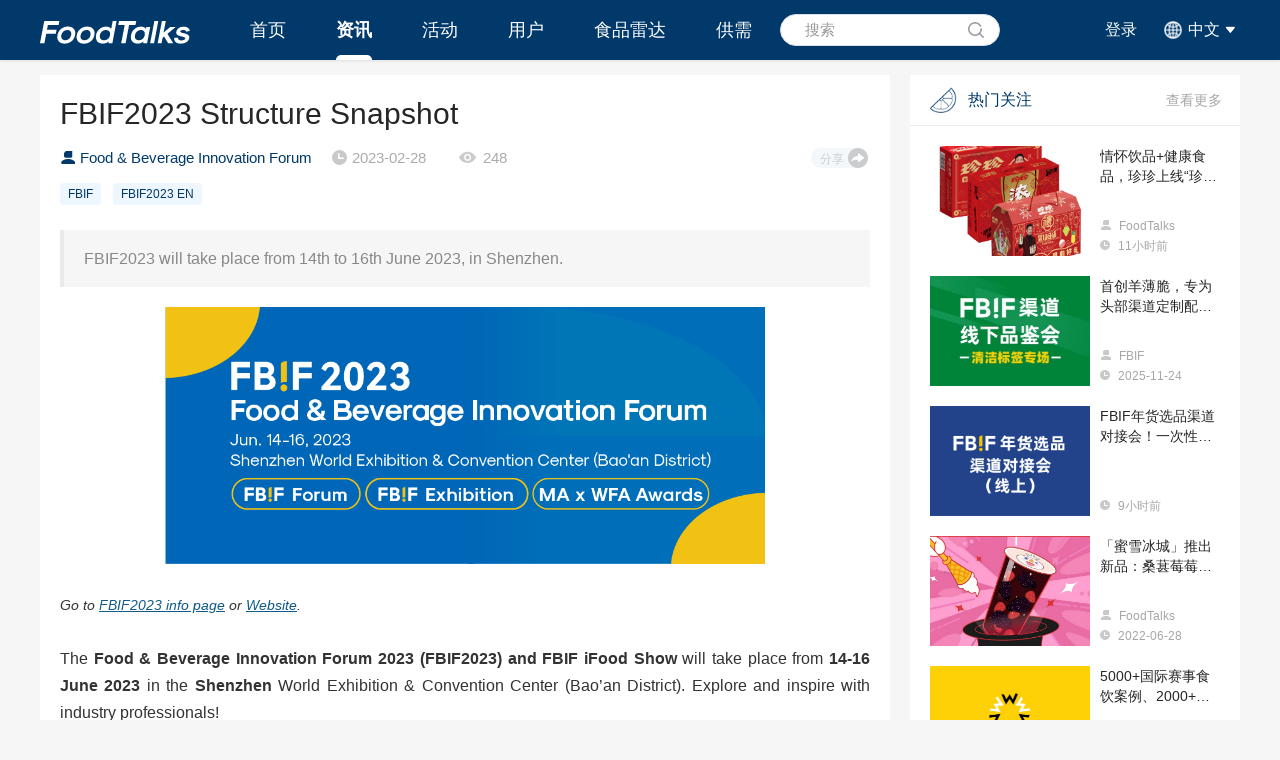

--- FILE ---
content_type: text/html
request_url: https://www.foodtalks.cn/news/41816
body_size: 2247
content:
<!DOCTYPE html><html lang=en><head><meta charset=utf-8><meta http-equiv=X-UA-Compatible content="IE=edge"><meta name=viewport content="width=device-width,initial-scale=1,maximum-scale=1,user-scalable=no"><meta name=google content=notranslate><link rel=icon href=/favicon.ico><link rel=stylesheet href=/spinner.css><title>FoodTalks全球食品资讯网</title><script>window.AliyunCaptchaConfig = {
        region: 'cn',
        prefix: '1p7zcb',
      };</script><script src=/js/baidu/news.js></script><script>(function(){
          var bp = document.createElement('script');
          var curProtocol = window.location.protocol.split(':')[0];
          if (curProtocol === 'https'){
            bp.src = 'https://zz.bdstatic.com/linksubmit/push.js';
          }
          else{
            bp.src = 'http://push.zhanzhang.baidu.com/push.js';
          }
          var s = document.getElementsByTagName("script")[0];
          s.parentNode.insertBefore(bp, s);
        })();</script><link href=/static/css/chunk-079ce154.90333aa1.css rel=prefetch><link href=/static/css/chunk-09bbcc5a.5600afa1.css rel=prefetch><link href=/static/css/chunk-0e4a548e.54b7ae1e.css rel=prefetch><link href=/static/css/chunk-1097fc7d.ab6c5e0a.css rel=prefetch><link href=/static/css/chunk-122abf70.dd1cbdab.css rel=prefetch><link href=/static/css/chunk-176e9b3e.3a2a1d59.css rel=prefetch><link href=/static/css/chunk-19629985.0930489a.css rel=prefetch><link href=/static/css/chunk-1b2ba556.900fe52d.css rel=prefetch><link href=/static/css/chunk-1f94a328.a8a20fda.css rel=prefetch><link href=/static/css/chunk-2095aefc.57f00b36.css rel=prefetch><link href=/static/css/chunk-2338f80a.ea1a4660.css rel=prefetch><link href=/static/css/chunk-2361ba08.0d52804c.css rel=prefetch><link href=/static/css/chunk-24e90f23.4e72699e.css rel=prefetch><link href=/static/css/chunk-2acfddd5.534f8bbb.css rel=prefetch><link href=/static/css/chunk-2b1bf670.dd3ab1aa.css rel=prefetch><link href=/static/css/chunk-2e1dc870.e81ae335.css rel=prefetch><link href=/static/css/chunk-38a0ac29.0c57ca3a.css rel=prefetch><link href=/static/css/chunk-41dc5760.1c26ff9a.css rel=prefetch><link href=/static/css/chunk-46b85ba2.1185d0c2.css rel=prefetch><link href=/static/css/chunk-4821b432.6bb434f1.css rel=prefetch><link href=/static/css/chunk-488c7c78.39421875.css rel=prefetch><link href=/static/css/chunk-4abfab58.ced49ca1.css rel=prefetch><link href=/static/css/chunk-4aca94c7.ab0a79ad.css rel=prefetch><link href=/static/css/chunk-4bfe02ac.926276d9.css rel=prefetch><link href=/static/css/chunk-4e627532.bf6138ca.css rel=prefetch><link href=/static/css/chunk-53fd32f8.517622a3.css rel=prefetch><link href=/static/css/chunk-5898ceaa.d50c07b6.css rel=prefetch><link href=/static/css/chunk-6677e1de.7cd0531f.css rel=prefetch><link href=/static/css/chunk-669b70fe.ede14db7.css rel=prefetch><link href=/static/css/chunk-7b1851b4.81906de6.css rel=prefetch><link href=/static/css/chunk-7f89e316.c5d40f6f.css rel=prefetch><link href=/static/css/chunk-8297c14c.bd532b9b.css rel=prefetch><link href=/static/css/chunk-845cd430.64d8cae0.css rel=prefetch><link href=/static/css/chunk-8ab05b22.d3085ff0.css rel=prefetch><link href=/static/css/chunk-8c526378.70b1f741.css rel=prefetch><link href=/static/css/chunk-8dc1c21c.9708b18e.css rel=prefetch><link href=/static/css/chunk-a8023e8a.24310d32.css rel=prefetch><link href=/static/css/chunk-ac60d93c.26cdb8be.css rel=prefetch><link href=/static/css/chunk-afe4a4dc.a9ace2bc.css rel=prefetch><link href=/static/css/chunk-b0c893be.ca2f74c8.css rel=prefetch><link href=/static/css/chunk-b71bd5e6.570ce762.css rel=prefetch><link href=/static/css/chunk-ba3694ea.ba0d8e06.css rel=prefetch><link href=/static/css/chunk-c59dd9b0.925901f7.css rel=prefetch><link href=/static/css/chunk-d8d1c908.6150202f.css rel=prefetch><link href=/static/css/chunk-ddb3cec6.1e976349.css rel=prefetch><link href=/static/css/chunk-e01583aa.078dae53.css rel=prefetch><link href=/static/css/chunk-e4f153ee.4bfb8308.css rel=prefetch><link href=/static/css/chunk-f9aae668.034d1ab2.css rel=prefetch><link href=/static/js/chunk-079ce154.4b183dfc.js rel=prefetch><link href=/static/js/chunk-09bbcc5a.399465d6.js rel=prefetch><link href=/static/js/chunk-0e4a548e.efff2311.js rel=prefetch><link href=/static/js/chunk-1097fc7d.c0056301.js rel=prefetch><link href=/static/js/chunk-122abf70.1e28fcb0.js rel=prefetch><link href=/static/js/chunk-176e9b3e.4f3bbffb.js rel=prefetch><link href=/static/js/chunk-19629985.d8f3c27d.js rel=prefetch><link href=/static/js/chunk-1b2ba556.eec8c380.js rel=prefetch><link href=/static/js/chunk-1f94a328.ab990b77.js rel=prefetch><link href=/static/js/chunk-2095aefc.74c1b6ac.js rel=prefetch><link href=/static/js/chunk-2338f80a.0caa347c.js rel=prefetch><link href=/static/js/chunk-2361ba08.13570339.js rel=prefetch><link href=/static/js/chunk-24e90f23.2322af4a.js rel=prefetch><link href=/static/js/chunk-2acfddd5.4bd63797.js rel=prefetch><link href=/static/js/chunk-2b1bf670.aa2c93ac.js rel=prefetch><link href=/static/js/chunk-2d217e0c.223a9bec.js rel=prefetch><link href=/static/js/chunk-2d2250b1.ca70bda4.js rel=prefetch><link href=/static/js/chunk-2d230fe7.91a54ce5.js rel=prefetch><link href=/static/js/chunk-2e1dc870.776bf9f0.js rel=prefetch><link href=/static/js/chunk-38a0ac29.1616e0cb.js rel=prefetch><link href=/static/js/chunk-41dc5760.6cabbd05.js rel=prefetch><link href=/static/js/chunk-46b85ba2.62fb90ad.js rel=prefetch><link href=/static/js/chunk-4821b432.40cb559f.js rel=prefetch><link href=/static/js/chunk-488c7c78.5c1ac85d.js rel=prefetch><link href=/static/js/chunk-4abfab58.cdd9f414.js rel=prefetch><link href=/static/js/chunk-4aca94c7.0c9bcc51.js rel=prefetch><link href=/static/js/chunk-4bfe02ac.229276e1.js rel=prefetch><link href=/static/js/chunk-4e627532.63814d05.js rel=prefetch><link href=/static/js/chunk-53fd32f8.55e98549.js rel=prefetch><link href=/static/js/chunk-5898ceaa.237475ad.js rel=prefetch><link href=/static/js/chunk-6677e1de.dd965f2b.js rel=prefetch><link href=/static/js/chunk-669b70fe.a94cad99.js rel=prefetch><link href=/static/js/chunk-7b1851b4.e3268fe4.js rel=prefetch><link href=/static/js/chunk-7f89e316.a7212999.js rel=prefetch><link href=/static/js/chunk-8297c14c.68337559.js rel=prefetch><link href=/static/js/chunk-845cd430.01b2b69a.js rel=prefetch><link href=/static/js/chunk-8ab05b22.cc3644d0.js rel=prefetch><link href=/static/js/chunk-8c526378.d0c99edd.js rel=prefetch><link href=/static/js/chunk-8dc1c21c.9e1988fe.js rel=prefetch><link href=/static/js/chunk-a8023e8a.be83502f.js rel=prefetch><link href=/static/js/chunk-ac60d93c.aa017a79.js rel=prefetch><link href=/static/js/chunk-afe4a4dc.dc8e8a70.js rel=prefetch><link href=/static/js/chunk-b0c893be.b88b5a65.js rel=prefetch><link href=/static/js/chunk-b71bd5e6.83b1e5fe.js rel=prefetch><link href=/static/js/chunk-ba3694ea.cb6578f3.js rel=prefetch><link href=/static/js/chunk-c59dd9b0.81a76d45.js rel=prefetch><link href=/static/js/chunk-d1d6d66c.93495039.js rel=prefetch><link href=/static/js/chunk-d8d1c908.5cef07fe.js rel=prefetch><link href=/static/js/chunk-ddb3cec6.5826cb07.js rel=prefetch><link href=/static/js/chunk-e01583aa.46933763.js rel=prefetch><link href=/static/js/chunk-e4f153ee.d870aebe.js rel=prefetch><link href=/static/js/chunk-f9aae668.8804a7d4.js rel=prefetch><link href=/static/js/i18n-[request].4e321d8d.js rel=prefetch><link href=/static/css/chunk-common.13e30a85.css rel=preload as=style><link href=/static/css/chunk-vendors.2556af7d.css rel=preload as=style><link href=/static/css/index.9d0102bd.css rel=preload as=style><link href=/static/js/chunk-common.4ef65d68.js rel=preload as=script><link href=/static/js/chunk-vendors.ce111944.js rel=preload as=script><link href=/static/js/index.cd7ad87f.js rel=preload as=script><link href=/static/css/chunk-vendors.2556af7d.css rel=stylesheet><link href=/static/css/chunk-common.13e30a85.css rel=stylesheet><link href=/static/css/index.9d0102bd.css rel=stylesheet></head><body><noscript><strong>We're sorry but mc-web doesn't work properly without JavaScript enabled. Please enable it to continue.</strong></noscript><div id=app><div class=spinner-container><div class=spinner><div class=bounce1></div><div class=bounce2></div><div class=bounce3></div></div></div></div><script src=https://static.foodtalks.cn/cdn/vue/2.6.11/vue.min.js charset=utf-8></script><script src=https://static.foodtalks.cn/cdn/vuex/3.1.2/vuex.min.js charset=utf-8></script><script src=https://static.foodtalks.cn/cdn/vue-router/3.1.6/vue-router.min.js charset=utf-8></script><script src=https://static.foodtalks.cn/cdn/axios/0.19.2/axios.min.js charset=utf-8></script><script src=https://static.foodtalks.cn/cdn/qs/6.9.4/qs.min.js charset=utf-8></script><script src=https://static.foodtalks.cn/cdn/element-ui/2.13.2/index.js charset=utf-8></script><script src=https://static.foodtalks.cn/cdn/lodash/4.17.20/lodash.min.js charset=utf-8></script><script src=https://static.foodtalks.cn/cdn/moment/2.24.0/moment.min.js charset=utf-8></script><script src=//o.alicdn.com/captcha-frontend/aliyunCaptcha/AliyunCaptcha.js></script><script src=/static/js/chunk-vendors.ce111944.js></script><script src=/static/js/chunk-common.4ef65d68.js></script><script src=/static/js/index.cd7ad87f.js></script></body></html>

--- FILE ---
content_type: text/css
request_url: https://www.foodtalks.cn/static/css/index.9d0102bd.css
body_size: 33342
content:
#app{-webkit-font-smoothing:antialiased;-moz-osx-font-smoothing:grayscale;text-align:center;color:#1a1a1a;font-size:15px;background:#f6f6f6}#foodtalks-seo-logo{display:none}html{background:#f6f6f6}body{margin:0;padding:0!important;-webkit-tap-highlight-color:rgba(26,26,26,0)}#app,body,button,html,input,textarea{font-family:Helvetica Neue,Helvetica,Microsoft YaHei,微软雅黑,Arial,sans-serif!important}.forget-password-form[data-v-b3704cfc]{margin-top:20px}.forget-password-form .title[data-v-b3704cfc]{margin-bottom:24px;font-size:20px;color:#333;font-weight:600}.forget-password-form .title[data-v-b3704cfc],.forget-password-form[data-v-b3704cfc] .form-content{display:-webkit-box;display:-ms-flexbox;display:flex;-webkit-box-pack:center;-ms-flex-pack:center;justify-content:center}.forget-password-form[data-v-b3704cfc] .form-content .el-form{display:-webkit-box;display:-ms-flexbox;display:flex;-webkit-box-orient:vertical;-webkit-box-direction:normal;-ms-flex-direction:column;flex-direction:column;-webkit-box-align:center;-ms-flex-align:center;align-items:center}.forget-password-form .reset-password-form-item[data-v-b3704cfc]{width:320px}.forget-password-form .reset-password-form-item .el-form-item[data-v-b3704cfc]{margin-bottom:0}.forget-password-form .reset-password-form-item[data-v-b3704cfc] .el-input__inner{height:45px;font-size:14px;color:#333;letter-spacing:-.17px;line-height:27px}.forget-password-form .phone-number[data-v-b3704cfc]{position:relative;width:320px;height:45px;display:-webkit-box;display:-ms-flexbox;display:flex}.forget-password-form .phone-number .reset-type[data-v-b3704cfc] .el-input__inner{width:98px;padding-left:20px!important}.forget-password-form .phone-number .input-with-select-mobile[data-v-b3704cfc] .el-input__inner{padding-left:85px}.forget-password-form .phone-number .input-with-select-email[data-v-b3704cfc] .el-input__inner{padding-left:20px}.forget-password-form .phone-number .phone-code[data-v-b3704cfc]{position:absolute;left:100px;bottom:1px;width:80px;margin-top:12px}.forget-password-form .phone-number .phone-code[data-v-b3704cfc] .el-input__inner{height:43px;line-height:45px;border-radius:0;border:none;border-right:1px solid #eaeaea}.forget-password-form .phone-number .phone-code[data-v-b3704cfc] .el-input__suffix{top:0}.forget-password-form .phone-number .number-input[data-v-b3704cfc]{width:250px}.forget-password-form .message-code .code-input[data-v-b3704cfc]{font-size:14px;color:#323c47;letter-spacing:-.17px;line-height:27px;width:100%}.forget-password-form .message-code .code-info[data-v-b3704cfc]{position:absolute;right:0;top:0;width:56px;height:28px;border:1px solid #4da1ff;border-radius:2px;font-size:12px;color:#4da1ff;letter-spacing:0;margin:9px 12px 0 0;background:#fff;padding:0}.forget-password-form .message-code .btn-disabled[data-v-b3704cfc]{color:#fff;background-color:#a0cfff;border-color:#a0cfff}.forget-password-form .message-code .time-interval[data-v-b3704cfc]{position:absolute;right:0;top:0;width:56px;height:28px;border-radius:2px;font-size:14px;color:#4da1ff;letter-spacing:0;margin:9px 12px 0 0;display:-webkit-box;display:-ms-flexbox;display:flex;-webkit-box-pack:center;-ms-flex-pack:center;justify-content:center;-webkit-box-align:center;-ms-flex-align:center;align-items:center}.forget-password-form[data-v-b3704cfc] #nc-captcha{width:332px;margin:0 auto 16px}.forget-password-form[data-v-b3704cfc] #nc-captcha #aliyunCaptcha-title{font-size:14px;line-height:18px}.forget-password-form[data-v-b3704cfc] #nc-captcha #aliyunCaptcha-option{font-size:14px}.forget-password-form .btn-area[data-v-b3704cfc]{margin-bottom:20px}.forget-password-form .btn-area .el-button[data-v-b3704cfc]{width:320px;height:45px;background-color:#005fb4}.forget-password-form .error-message[data-v-b3704cfc]{width:320px;height:16px;line-height:18px;font-size:12px;color:#e71616;margin:0 auto 8px;padding-top:5px;text-align:right}.forget-password-form .invalid-account-message[data-v-b3704cfc]{padding-left:16px;text-align:left}.forget-password-form[data-v-b3704cfc] .el-input-group__prepend{width:65px;color:#333;background-color:rgba(244,247,249,.4);padding:0 16px;text-align:left}.forget-password-form .el-select-dropdown__list[data-v-b3704cfc]{min-width:216px}.forget-password-form .el-select-dropdown__list .code-title[data-v-b3704cfc]{float:left;font-size:14px;color:#333;letter-spacing:-.17px}.forget-password-form .el-select-dropdown__list .code-id[data-v-b3704cfc]{float:right;font-size:14px;color:#999;letter-spacing:-.17px;text-align:right}.frame[data-v-3c42d6af]{text-align:center;padding-top:21px}.login-dialog .select-login-way .el-tabs__header{margin-bottom:40px}.login-dialog .select-login-way .el-tabs__content{overflow:visible;padding-bottom:15px}.login-dialog .select-login-way .el-tabs__nav-wrap:after{display:none}.login-dialog .select-login-way .el-tabs__nav-scroll{display:-webkit-box;display:-ms-flexbox;display:flex;-webkit-box-pack:center;-ms-flex-pack:center;justify-content:center}.login-dialog .select-login-way .el-tabs__item{padding:0 12px}.login-dialog .select-login-way .el-tabs__item.is-top{font-size:20px;color:#999}.login-dialog .select-login-way .el-tabs__item.is-top.is-active{height:2px;color:#005fb4;font-weight:600}.login-dialog .select-login-way .el-tabs__active-bar{background-color:#005fb4}.login-dialog .select-login-way .wx-login-tip{text-align:center;font-size:14px;margin:20px auto 0;font-weight:400;color:#999}.login-dialog .select-login-way .frame{padding-top:0}.login-dialog .el-dialog__body,.login-dialog .el-dialog__footer,.login-dialog .el-dialog__header{padding:0}.login-dialog .input-error-border ::v-deep .el-input__inner{border:1px solid #ff8b8b}.dialog-tittle{padding-top:30px}.dialog-tittle .tittle{font-size:25px;color:#333;letter-spacing:0;font-weight:700}.dialog-tittle .step,.dialog-tittle .tittle{display:-webkit-box;display:-ms-flexbox;display:flex;-webkit-box-pack:center;-ms-flex-pack:center;justify-content:center;-webkit-box-align:center;-ms-flex-align:center;align-items:center}.dialog-tittle .step{width:23px;height:23px;background:#005fb4;border-radius:100%;color:#fff;font-size:14px;margin-right:16px}.dialog-tittle .back-icon{width:320px;margin:0 auto;font-size:18px;display:block}.dialog-tittle .back-icon i{cursor:pointer}.dialog-tittle .back-icon.hide{display:none}.close-icon{position:absolute;top:-40px;left:410px;width:32px;height:32px;cursor:pointer}.dialog-body ::v-deep .el-input__inner:focus{border:1px solid #82bdff}.dialog-body .message-code{width:auto;margin:0 auto;border:none}.dialog-body .el-form-item{margin-bottom:0}.dialog-body .phone-number{width:320px;height:45px;margin:31px auto 0;display:-webkit-box;display:-ms-flexbox;display:flex;-webkit-box-pack:start;-ms-flex-pack:start;justify-content:flex-start}.dialog-body .phone-number .phone-code{width:80px}.dialog-body .phone-number .phone-code .el-input__inner{height:45px;background:rgba(244,247,249,.4);border-radius:4px 0 0 4px;font-size:14px;color:#333;letter-spacing:-.17px;line-height:27px}.dialog-body .phone-number .number-input{width:240px}.dialog-body .phone-number .number-input .el-input__inner{height:45px;font-size:14px;color:#333;letter-spacing:-.17px;line-height:27px}.dialog-body #nc-captcha{width:332px;margin:16px auto 0}.dialog-body #nc-captcha #aliyunCaptcha-title{font-size:14px;line-height:18px}.dialog-body #nc-captcha #aliyunCaptcha-option{font-size:14px}.dialog-body .message-password{margin-top:16px!important}.dialog-body .message-code{display:-webkit-box;display:-ms-flexbox;display:flex;-webkit-box-pack:justify;-ms-flex-pack:justify;justify-content:space-between;width:320px;height:45px;background:#fff;border-radius:4px;border:1px solid #e9eff4}.dialog-body .message-code .code-input{font-size:14px;color:#323c47;border:none;letter-spacing:-.17px;line-height:27px;width:320px}.dialog-body .message-code .code-input .el-input__inner{height:45px;width:210px;border:0;font-size:14px}.dialog-body .message-code .code-info{width:56px;height:28px;border:1px solid #4da1ff;border-radius:2px;font-size:12px;color:#4da1ff;letter-spacing:0;margin:9px 12px 0 0;background:#fff;padding:0}.dialog-body .message-code .btn-disabled{color:#fff;background-color:#a0cfff;border-color:#a0cfff}.dialog-body .message-code .time-interval{width:56px;height:28px;border-radius:2px;font-size:14px;color:#4da1ff;letter-spacing:0;margin:9px 12px 0 0;display:-webkit-box;display:-ms-flexbox;display:flex;-webkit-box-pack:center;-ms-flex-pack:center;justify-content:center;-webkit-box-align:center;-ms-flex-align:center;align-items:center}.dialog-body .notes{margin:0 auto;font-size:12px;color:#666;letter-spacing:-.15px;line-height:27px;word-break:normal;width:320px}.dialog-body .notes img{width:15px;height:15px;vertical-align:middle;margin-top:-3px}.dialog-body .notes a{color:#576f84;letter-spacing:-.15px;line-height:27px;cursor:pointer}.dialog-body .login-submit{background:#005fb4;border-radius:4px;width:320px;height:45px;display:-webkit-box;display:-ms-flexbox;display:flex;-webkit-box-pack:center;-ms-flex-pack:center;justify-content:center;-webkit-box-align:center;-ms-flex-align:center;align-items:center;margin:56px auto 16px;font-size:14px;color:#fff;letter-spacing:0;cursor:pointer}.dialog-body .no-error-message-top{margin-top:16px}.dialog-body .input-error-border ::v-deep .el-input__inner{border:1px solid #ff8b8b}.wechat-login{background:rgba(128,143,163,.1);border-radius:0 0 8px 8px;margin:0 4px 4px 4px;width:391px;height:56px;font-size:16px;color:#576f84;letter-spacing:-.2px;line-height:27px;display:-webkit-box;display:-ms-flexbox;display:flex;-webkit-box-pack:justify;-ms-flex-pack:justify;justify-content:space-between;cursor:pointer}.wechat-login .wechat-icon{width:32px;height:32px;margin:12px 24px 12px 0}.wechat-login .wechat-account{margin:15px 14px 32px;font-weight:700}.switch-mobile-login{padding-bottom:10px}.switch-mobile-login .switch-mobile-login-btn{background:#005fb4;border-radius:4px;width:320px;height:45px;display:-webkit-box;display:-ms-flexbox;display:flex;-webkit-box-pack:center;-ms-flex-pack:center;justify-content:center;-webkit-box-align:center;-ms-flex-align:center;align-items:center;margin:0 auto 16px;font-size:14px;color:#fff;letter-spacing:0;cursor:pointer}.el-select-dropdown__list{min-width:216px}.el-select-dropdown__list .code-title{float:left;font-size:14px;color:#333;letter-spacing:-.17px}.el-select-dropdown__list .code-id{float:right;font-size:14px;color:#999;letter-spacing:-.17px;text-align:right}.error-message{font-size:12px;color:#e71616;letter-spacing:-.15px;margin:8px 36px 8px 0;text-align:right}.fotget-password{width:320px;margin:10px auto 0;text-align:right;font-size:12px;color:#999;cursor:pointer}.remember-me{display:-webkit-box;display:-ms-flexbox;display:flex;width:320px;margin:0 auto;text-align:left;font-size:12px;color:#666;line-height:27px;word-break:normal;margin-top:10px}.remember-me img{width:12px;height:12px;vertical-align:middle;margin:-3px 2px 0 0}.el-tabs__nav{height:50px;display:-webkit-box;display:-ms-flexbox;display:flex}.el-tabs__nav .is-top{margin-top:12px}.el-tabs__header{margin-bottom:0!important}.el-dialog.mobile-login{margin:0!important;border-radius:0}.el-dialog.mobile-login .el-dialog__header .dialog-tittle{padding:65px 0 0;-webkit-box-pack:center;-ms-flex-pack:center;justify-content:center;line-height:29px}.el-dialog.mobile-login .el-dialog__header .dialog-tittle .tittle{display:-webkit-box;display:-ms-flexbox;display:flex;font-size:20px;color:#333;letter-spacing:0;-webkit-box-pack:center;-ms-flex-pack:center;justify-content:center;font-weight:700;-webkit-box-align:center;-ms-flex-align:center;align-items:center}.el-dialog.mobile-login .el-dialog__header .dialog-tittle .step{margin-right:16px;font-weight:400}.el-dialog.mobile-login .el-dialog__header .close-icon{top:14px;right:14px;left:auto;width:24px;height:24px}.el-dialog.mobile-login .el-dialog__header .close-icon i{font-size:24px;font-weight:700;color:#000}.el-dialog.mobile-login .el-dialog__body .el-form input{border:none;border-bottom:1px solid #eaeaea;border-radius:0;background:#fff;font-size:16px}.el-dialog.mobile-login .el-dialog__body .el-form .error-message{margin:8px auto;width:331px}.el-dialog.mobile-login .el-dialog__body .el-form .phone-number{margin:50px auto 0;width:347px}.el-dialog.mobile-login .el-dialog__body .el-form .phone-number .phone-code .el-input__suffix i{color:#808fa3}.el-dialog.mobile-login .el-dialog__body .el-form .phone-number .number-input{width:267px}.el-dialog.mobile-login .el-dialog__body .el-form .phone-number .number-input input{padding-left:30px}.el-dialog.mobile-login .el-dialog__body .el-form .phone-captcha{margin:15px auto 0;width:347px;height:61px;-webkit-box-align:end;-ms-flex-align:end;align-items:flex-end}.el-dialog.mobile-login .el-dialog__body .el-form .phone-captcha .captcha-input{width:210px;height:45px}.el-dialog.mobile-login .el-dialog__body .el-form .phone-captcha .captcha-code{border-bottom:1px solid #eaeaea;height:60px;padding-right:8px}.el-dialog.mobile-login .el-dialog__body .el-form .phone-captcha .captcha-code img{border:1px solid #e9eff4;border-radius:4px}.el-dialog.mobile-login .el-dialog__body .el-form .nc-container{width:347px;margin:31px auto 0}.el-dialog.mobile-login .el-dialog__body .el-form .message-code{-webkit-box-align:end;-ms-flex-align:end;align-items:flex-end;margin:15px auto 0;width:347px;height:61px;border:none;border-bottom:1px solid #eaeaea;border-radius:0}.el-dialog.mobile-login .el-dialog__body .el-form .message-code .code-input{height:45px;width:280px}.el-dialog.mobile-login .el-dialog__body .el-form .message-code .code-input input{border:none}.el-dialog.mobile-login .el-dialog__body .el-form .message-code .code-info{width:56px;margin:0 8px 12.5px 0}.el-dialog.mobile-login .el-dialog__body .el-form .login-submit{margin:96px auto 0}.el-dialog.mobile-login .el-dialog__body .notes{margin:16px 0 0;padding:0;text-align:left}.el-dialog.mobile-login .el-dialog__footer{margin-top:16px}.el-dialog.mobile-login .el-dialog__footer .wechat-login{width:100%;height:64px;margin:0;border-radius:0;-webkit-box-align:center;-ms-flex-align:center;align-items:center}.el-dialog.mobile-login .el-dialog__footer .wechat-login .wechat-account{margin:0 0 0 31px;line-height:64px}.el-dialog.mobile-login .el-dialog__footer .wechat-login .wechat-icon{margin:0 30px 0 0}.dialog-tittle[data-v-6ca1d4ce]{font-size:20px;color:#333;letter-spacing:0;padding-top:40px;font-weight:700;white-space:nowrap}.dialog-tittle .step[data-v-6ca1d4ce],.dialog-tittle[data-v-6ca1d4ce]{display:-webkit-box;display:-ms-flexbox;display:flex;-webkit-box-pack:center;-ms-flex-pack:center;justify-content:center;-webkit-box-align:center;-ms-flex-align:center;align-items:center}.dialog-tittle .step[data-v-6ca1d4ce]{width:23px;height:23px;background:#005fb4;border-radius:100%;color:#fff;font-size:14px;margin-right:16px}.close-icon[data-v-6ca1d4ce]{position:absolute;top:-40px;left:410px;width:32px;height:32px}.dialog-body[data-v-6ca1d4ce] .el-input__inner:focus{border:1px solid #82bdff}.dialog-body .el-form-item[data-v-6ca1d4ce]{margin-bottom:0}.dialog-body .user-name[data-v-6ca1d4ce]{border-radius:4px;width:330px;height:45px;margin:32px 34px 0 35px}.dialog-body .user-name[data-v-6ca1d4ce] .el-input__inner{font-size:14px;color:#333;letter-spacing:-.17px;line-height:27px;height:45px}.dialog-body .user-gender[data-v-6ca1d4ce]{border-radius:4px;width:330px;height:45px;margin:0 34px 0 35px}.dialog-body .user-gender[data-v-6ca1d4ce] .el-select{width:330px;height:45px}.dialog-body .user-gender[data-v-6ca1d4ce] .el-input__inner{font-size:14px;height:45px;color:#333;letter-spacing:-.17px;line-height:27px}.dialog-body .user-company[data-v-6ca1d4ce]{border-radius:4px;width:330px;height:45px;margin:0 34px 0 35px}.dialog-body .user-company[data-v-6ca1d4ce] .el-input__inner{font-size:14px;color:#333;letter-spacing:-.17px;line-height:27px;height:45px}.dialog-body .user-company[data-v-6ca1d4ce] .el-autocomplete{width:100%}.dialog-body .user-position[data-v-6ca1d4ce]{border-radius:4px;width:330px;height:45px;margin:0 34px 0 35px}.dialog-body .user-position[data-v-6ca1d4ce] .el-input__inner{font-size:14px;color:#333;letter-spacing:-.17px;line-height:27px;height:45px}.dialog-body .user-form-item[data-v-6ca1d4ce]{border-radius:4px;width:330px;height:45px;margin:18px 34px 0 35px}.dialog-body .user-form-item[data-v-6ca1d4ce] .el-input__inner{font-size:14px;color:#333;letter-spacing:-.17px;line-height:27px;height:45px}.dialog-body .user-form-item[data-v-6ca1d4ce] .el-cascader{width:100%}.dialog-body .login-submit[data-v-6ca1d4ce]{background:#005fb4;border-radius:4px;width:330px;height:45px;margin:48px 35px 50px 34px}.dialog-body .login-submit-magrin[data-v-6ca1d4ce]{margin-top:32px}.dialog-body .no-error-message-top[data-v-6ca1d4ce]{margin-top:16px}.dialog-body .input-error-border[data-v-6ca1d4ce] .el-input__inner{border:1px solid #ff8b8b}.error-message[data-v-6ca1d4ce]{font-size:12px;color:#e71616;letter-spacing:-.15px;margin:8px 36px;text-align:right}.company-message[data-v-6ca1d4ce],.nickname-message[data-v-6ca1d4ce]{color:#4da1ff}[data-v-6ca1d4ce] .el-dialog.mobile-register{width:100%!important;margin:0!important;min-height:100%;padding-bottom:20px;border-radius:0}[data-v-6ca1d4ce] .el-dialog.mobile-register .el-dialog__header .dialog-tittle{padding:65px 0 0;-webkit-box-pack:center;-ms-flex-pack:center;justify-content:center;line-height:29px}[data-v-6ca1d4ce] .el-dialog.mobile-register .el-dialog__header .dialog-tittle .step{margin-right:16px;font-weight:400}[data-v-6ca1d4ce] .el-dialog.mobile-register .el-dialog__header .close-icon{top:14px;right:14px;left:auto;width:24px;height:24px}[data-v-6ca1d4ce] .el-dialog.mobile-register .el-dialog__header .close-icon i{font-size:24px;font-weight:700;color:#000}[data-v-6ca1d4ce] .el-dialog.mobile-register .el-dialog__body .el-form input{border:none;border-bottom:1px solid #eaeaea;border-radius:0;font-size:16px}[data-v-6ca1d4ce] .el-dialog.mobile-register .el-dialog__body .el-form .error-message{margin:8px auto;width:331px}[data-v-6ca1d4ce] .el-dialog.mobile-register .el-dialog__body .el-form .user-name{margin:50px auto 0;width:347px}[data-v-6ca1d4ce] .el-dialog.mobile-register .el-dialog__body .el-form .user-gender{margin:30px auto 0;width:347px}[data-v-6ca1d4ce] .el-dialog.mobile-register .el-dialog__body .el-form .user-gender .el-select{width:100%}[data-v-6ca1d4ce] .el-dialog.mobile-register .el-dialog__body .el-form .user-gender .el-select .el-input__suffix i{color:#808fa3}[data-v-6ca1d4ce] .el-dialog.mobile-register .el-dialog__body .el-form .user-company,[data-v-6ca1d4ce] .el-dialog.mobile-register .el-dialog__body .el-form .user-form-item,[data-v-6ca1d4ce] .el-dialog.mobile-register .el-dialog__body .el-form .user-position{margin:30px auto 0;width:347px}[data-v-6ca1d4ce] .el-dialog.mobile-register .el-dialog__body .el-form .login-submit{margin:47px auto 0}.company-autocomplete,.location-cascade,.supplement-container .van-overlay{z-index:3002!important}.supplement-container .popup-location{z-index:3003!important}.dialog-tittle[data-v-21ec0d70]{font-size:20px;color:#333;letter-spacing:0;padding-top:40px;font-weight:700;white-space:nowrap}.dialog-tittle .step[data-v-21ec0d70],.dialog-tittle[data-v-21ec0d70]{display:-webkit-box;display:-ms-flexbox;display:flex;-webkit-box-pack:center;-ms-flex-pack:center;justify-content:center;-webkit-box-align:center;-ms-flex-align:center;align-items:center}.dialog-tittle .step[data-v-21ec0d70]{width:23px;height:23px;background:#005fb4;border-radius:100%;color:#fff;font-size:14px;margin-right:16px}.dialog-subtitle[data-v-21ec0d70]{color:#4da1ff;font-size:14px;text-align:center;padding:15px}.close-icon[data-v-21ec0d70]{position:absolute;top:-40px;left:410px;width:32px;height:32px}.dialog-body[data-v-21ec0d70]{padding-bottom:15px}.dialog-body[data-v-21ec0d70] .el-input__inner:focus{border:1px solid #82bdff}.dialog-body .el-form-item[data-v-21ec0d70]{margin-bottom:0}.dialog-body .user-form-item[data-v-21ec0d70]{border-radius:4px;width:330px;height:45px;margin:18px 34px 0 35px}.dialog-body .user-form-item[data-v-21ec0d70] .el-input__inner{font-size:14px;color:#333;letter-spacing:-.17px;line-height:27px;height:45px}.dialog-body .user-form-item[data-v-21ec0d70] .el-autocomplete,.dialog-body .user-form-item[data-v-21ec0d70] .el-cascader,.dialog-body .user-form-item[data-v-21ec0d70] .el-input{width:100%}.dialog-body .login-submit[data-v-21ec0d70]{background:#005fb4;border-radius:4px;width:330px;height:45px;margin:10px 35px 15px 34px}.dialog-body .continue-add[data-v-21ec0d70]{color:#4da1ff;text-align:left;padding:15px}.dialog-body .continue-add[data-v-21ec0d70],.dialog-body .form-skip[data-v-21ec0d70]{width:-webkit-fit-content;width:-moz-fit-content;width:fit-content;font-size:14px;cursor:pointer}.dialog-body .form-skip[data-v-21ec0d70]{text-align:center;color:#808fa3;margin:0 auto}.dialog-body .no-error-message-top[data-v-21ec0d70]{margin-top:16px}.dialog-body .input-error-border[data-v-21ec0d70] .el-input__inner{border:1px solid #ff8b8b}.error-message[data-v-21ec0d70]{font-size:12px;color:#e71616;letter-spacing:-.15px;margin:8px 36px;text-align:right}.nickname-message[data-v-21ec0d70]{color:#4da1ff}.hidden[data-v-21ec0d70]{visibility:hidden}.company-message[data-v-21ec0d70]{color:#4da1ff}[data-v-21ec0d70] .el-dialog.mobile-register{width:100%!important;min-height:100%;margin:0!important;border-radius:0}[data-v-21ec0d70] .el-dialog.mobile-register .el-dialog__header .dialog-tittle{padding:65px 0 0;-webkit-box-pack:center;-ms-flex-pack:center;justify-content:center;line-height:29px}[data-v-21ec0d70] .el-dialog.mobile-register .el-dialog__header .dialog-tittle .step{margin-right:16px;font-weight:400}[data-v-21ec0d70] .el-dialog.mobile-register .el-dialog__header .close-icon{top:14px;right:14px;left:auto;width:24px;height:24px}[data-v-21ec0d70] .el-dialog.mobile-register .el-dialog__header .close-icon i{font-size:24px;font-weight:700;color:#000}[data-v-21ec0d70] .el-dialog.mobile-register .el-dialog__body .el-form input{border:none;border-bottom:1px solid #eaeaea;border-radius:0;font-size:16px}[data-v-21ec0d70] .el-dialog.mobile-register .el-dialog__body .el-form .error-message{margin:8px auto;width:331px}[data-v-21ec0d70] .el-dialog.mobile-register .el-dialog__body .el-form .user-form-item{margin:30px auto 0;width:347px}[data-v-21ec0d70] .el-dialog.mobile-register .el-dialog__body .el-form .login-submit{margin:47px auto 0}[data-v-21ec0d70] .el-dialog.mobile-register .el-dialog__body .el-form .form-skip{padding-top:15px}.company-autocomplete,.endTime-date-picker,.location-cascader,.startTime-date-picker,.work-history-container .van-overlay{z-index:3002!important}.work-history-container .popup-location{z-index:3003!important}.dialog-tittle[data-v-3a510a64]{font-size:20px;color:#333;letter-spacing:0;padding-top:40px;font-weight:700;white-space:nowrap}.dialog-tittle .step[data-v-3a510a64],.dialog-tittle[data-v-3a510a64]{display:-webkit-box;display:-ms-flexbox;display:flex;-webkit-box-pack:center;-ms-flex-pack:center;justify-content:center;-webkit-box-align:center;-ms-flex-align:center;align-items:center}.dialog-tittle .step[data-v-3a510a64]{width:23px;height:23px;background:#005fb4;border-radius:100%;color:#fff;font-size:14px;margin-right:16px}.dialog-subtitle[data-v-3a510a64]{color:#4da1ff;font-size:14px;text-align:center;padding:15px}.close-icon[data-v-3a510a64]{position:absolute;top:-40px;left:410px;width:32px;height:32px}.dialog-body[data-v-3a510a64] .el-input__inner:focus{border:1px solid #82bdff}.dialog-body .el-form-item[data-v-3a510a64]{margin-bottom:0}.dialog-body .user-form-item[data-v-3a510a64]{border-radius:4px;width:330px;height:45px;margin:18px 34px 0 35px}.dialog-body .user-form-item[data-v-3a510a64] .el-input__inner{font-size:14px;color:#333;letter-spacing:-.17px;line-height:27px;height:45px}.dialog-body .user-form-item[data-v-3a510a64] .el-input{width:100%}.dialog-body .login-submit[data-v-3a510a64]{background:#005fb4;border-radius:4px;width:330px;height:45px;margin:10px 35px 0 34px}.dialog-body .continue-add[data-v-3a510a64]{color:#4da1ff;font-size:14px;text-align:left;padding:15px;cursor:pointer}.dialog-body .form-skip[data-v-3a510a64]{font-size:14px;text-align:center;color:#808fa3;padding:15px 0;cursor:pointer}.dialog-body .no-error-message-top[data-v-3a510a64]{margin-top:16px}.dialog-body .input-error-border[data-v-3a510a64] .el-input__inner{border:1px solid #ff8b8b}.error-message[data-v-3a510a64]{font-size:12px;color:#e71616;letter-spacing:-.15px;margin:8px 36px;text-align:right}.company-message[data-v-3a510a64],.nickname-message[data-v-3a510a64]{color:#4da1ff}[data-v-3a510a64] .el-dialog.mobile-register{width:100%!important;min-height:100%;margin:0!important;border-radius:0}[data-v-3a510a64] .el-dialog.mobile-register .el-dialog__header .dialog-tittle{padding:65px 0 0;-webkit-box-pack:center;-ms-flex-pack:center;justify-content:center;line-height:29px}[data-v-3a510a64] .el-dialog.mobile-register .el-dialog__header .dialog-tittle .step{margin-right:16px;font-weight:400}[data-v-3a510a64] .el-dialog.mobile-register .el-dialog__header .close-icon{top:14px;right:14px;left:auto;width:24px;height:24px}[data-v-3a510a64] .el-dialog.mobile-register .el-dialog__header .close-icon i{font-size:24px;font-weight:700;color:#000}[data-v-3a510a64] .el-dialog.mobile-register .el-dialog__body .el-form input{border:none;border-bottom:1px solid #eaeaea;border-radius:0;font-size:16px}[data-v-3a510a64] .el-dialog.mobile-register .el-dialog__body .el-form .error-message{margin:8px auto;width:331px}[data-v-3a510a64] .el-dialog.mobile-register .el-dialog__body .el-form .user-form-item{margin:30px auto 0;width:347px}[data-v-3a510a64] .el-dialog.mobile-register .el-dialog__body .el-form .login-submit{margin:47px auto 0}.end-date-picker,.start-date-picker{z-index:3002!important}.dialog-tittle[data-v-1e833e0e]{font-size:20px;color:#333;letter-spacing:0;padding-top:40px;font-weight:700;white-space:nowrap}.dialog-tittle .step[data-v-1e833e0e],.dialog-tittle[data-v-1e833e0e]{display:-webkit-box;display:-ms-flexbox;display:flex;-webkit-box-pack:center;-ms-flex-pack:center;justify-content:center;-webkit-box-align:center;-ms-flex-align:center;align-items:center}.dialog-tittle .step[data-v-1e833e0e]{width:23px;height:23px;background:#005fb4;border-radius:100%;color:#fff;font-size:14px;margin-right:16px}.dialog-subtitle[data-v-1e833e0e]{color:#4da1ff;font-size:14px;text-align:center;padding:15px}.close-icon[data-v-1e833e0e]{position:absolute;top:-40px;left:410px;width:32px;height:32px}.dialog-body .hot-tag-label[data-v-1e833e0e]{color:#4da1ff;font-size:14px;padding-left:30px}.dialog-body .hot-tag[data-v-1e833e0e]{width:100%;-webkit-box-sizing:border-box;box-sizing:border-box;padding:15px 40px;display:grid;grid-template-columns:repeat(4,1fr);grid-template-rows:repeat(2,1fr);gap:8px}.dialog-body .hot-tag .el-tag[data-v-1e833e0e]{text-align:center;cursor:pointer;padding:0 5px}.dialog-body .hot-tag .active-tag[data-v-1e833e0e]{background:#005fb4;color:#fff}.dialog-body .mine-tag[data-v-1e833e0e]{border:1px solid #808fa3;-webkit-box-sizing:border-box;box-sizing:border-box;margin:0 40px;min-height:130px;border-radius:4px;padding:5px;display:-webkit-box;display:-ms-flexbox;display:flex;-ms-flex-wrap:wrap;flex-wrap:wrap;-ms-flex-line-pack:start;align-content:flex-start;gap:5px}.dialog-body .mine-tag[data-v-1e833e0e] .el-tag{border:none;height:28px}.dialog-body .mine-tag .new-tag-button[data-v-1e833e0e]{width:85px;height:28px;display:-webkit-box;display:-ms-flexbox;display:flex;-webkit-box-pack:center;-ms-flex-pack:center;justify-content:center;-webkit-box-align:center;-ms-flex-align:center;align-items:center}.dialog-body .mine-tag .new-tag-input[data-v-1e833e0e]{width:85px;height:28px;vertical-align:bottom}.dialog-body .mine-tag .new-tag-input[data-v-1e833e0e] .el-input__inner{height:28px!important}.dialog-body .login-submit[data-v-1e833e0e]{background:#005fb4;border-radius:4px;width:330px;height:45px;margin:30px 35px 0 34px}.dialog-body .grey[data-v-1e833e0e]{background-color:#a0cfff;cursor:default}.dialog-body .form-skip[data-v-1e833e0e]{font-size:14px;text-align:center;color:#808fa3;padding:15px 0;cursor:pointer}[data-v-1e833e0e] .el-dialog.mobile-register{width:100%!important;min-height:100%;overflow:auto;margin:0!important;border-radius:0}[data-v-1e833e0e] .el-dialog.mobile-register .el-dialog__header .dialog-tittle{padding:65px 0 0;-webkit-box-pack:center;-ms-flex-pack:center;justify-content:center;line-height:29px}[data-v-1e833e0e] .el-dialog.mobile-register .el-dialog__header .dialog-tittle .step{margin-right:16px;font-weight:400}[data-v-1e833e0e] .el-dialog.mobile-register .el-dialog__header .close-icon{top:14px;right:14px;left:auto;width:24px;height:24px}[data-v-1e833e0e] .el-dialog.mobile-register .el-dialog__header .close-icon i{font-size:24px;font-weight:700;color:#000}[data-v-1e833e0e] .el-dialog.mobile-register .hot-tag{padding:15px 30px}[data-v-1e833e0e] .el-dialog.mobile-register .mine-tag-mobile{padding:0 30px 10px 30px;-webkit-box-sizing:border-box;box-sizing:border-box}[data-v-1e833e0e] .el-dialog.mobile-register .mine-tag-mobile .mine-tag-list{display:-webkit-box;display:-ms-flexbox;display:flex;-ms-flex-wrap:wrap;flex-wrap:wrap;-ms-flex-line-pack:start;align-content:flex-start;padding:10px 0;-webkit-box-sizing:border-box;box-sizing:border-box;gap:8px}[data-v-1e833e0e] .el-dialog.mobile-register .mine-tag-mobile .mine-tag-list ::v-deep .el-tag{border:none;height:28px}[data-v-1e833e0e] .el-dialog.mobile-register .mine-tag-mobile .tag-search-list .search-list-li{display:-webkit-box;display:-ms-flexbox;display:flex;-webkit-box-pack:justify;-ms-flex-pack:justify;justify-content:space-between;-webkit-box-align:center;-ms-flex-align:center;align-items:center;padding:15px 2px 0 5px}[data-v-1e833e0e] .el-dialog.mobile-register .mine-tag-mobile .tag-search-list .tag-name{font-size:16px;color:#333;line-height:24px;max-width:75%;overflow:hidden;text-overflow:ellipsis;white-space:nowrap}[data-v-1e833e0e] .el-dialog.mobile-register .mine-tag-mobile .tag-search-list .tag-create{font-size:14px;color:#005fb4;line-height:20px}[data-v-1e833e0e] .el-dialog.mobile-register .mine-tag-mobile .tag-search-list .tag-add{font-size:12px;color:#4da1ff;border:1px solid rgba(77,161,255,.7);border-radius:2px;padding:5px 16px;line-height:18px}[data-v-1e833e0e] .el-dialog.mobile-register .login-submit{margin:47px auto 0}.autocomplete-tag-select{position:relative;z-index:3002!important}.el-autocomplete-suggestion.autocomplete-tag-select{min-width:318.5px!important;max-width:541px!important;width:auto!important}.el-autocomplete-suggestion.autocomplete-tag-select .el-scrollbar .el-autocomplete-suggestion__wrap .el-autocomplete-suggestion__list .tag-item{display:-webkit-box;display:-ms-flexbox;display:flex;-webkit-box-pack:justify;-ms-flex-pack:justify;justify-content:space-between}.el-autocomplete-suggestion.autocomplete-tag-select .el-scrollbar .el-autocomplete-suggestion__wrap .el-autocomplete-suggestion__list .tag-item .tag-flag{font-size:14px;color:#005fb4;letter-spacing:-.17px;margin-left:10px}[data-v-0217c1e8] .el-dialog.login-tip-dialog{border-radius:4px}[data-v-0217c1e8] .el-dialog.login-tip-dialog .el-dialog__header{padding-top:45px;padding-bottom:0}[data-v-0217c1e8] .el-dialog.login-tip-dialog .el-dialog__header .el-dialog__title{font-size:18px;color:#333;letter-spacing:0;font-weight:700}[data-v-0217c1e8] .el-dialog.login-tip-dialog .el-dialog__body{padding:40px}[data-v-0217c1e8] .el-dialog.login-tip-dialog .el-dialog__body .icon-close{background-image:url(../../static/img/close.03ec73b2.png);display:inline-block;width:32px;height:32px;position:absolute;top:-40px;right:-30px;cursor:pointer}[data-v-0217c1e8] .el-dialog.login-tip-dialog .el-dialog__body .dialog-button{display:-webkit-box;display:-ms-flexbox;display:flex;-webkit-box-pack:justify;-ms-flex-pack:justify;justify-content:space-between}[data-v-0217c1e8] .el-dialog.login-tip-dialog .el-dialog__body .dialog-button .el-button{width:160px;height:45px;background:#fff;font-size:14px;color:#005fb4;letter-spacing:0;padding:0;border:1px solid #0066c2}[data-v-0217c1e8] .el-dialog.login-tip-dialog .el-dialog__body .dialog-button .register-button{background:#005fb4;color:#fff}[data-v-0217c1e8] .el-dialog.login-tip-dialog .el-button{border-radius:4px}.remind-icon[data-v-0217c1e8]{width:16px;height:16px;margin-right:8px}.tip-message[data-v-0217c1e8]{font-size:14px;color:#666;letter-spacing:-.17px;line-height:16px}.tip-login[data-v-0217c1e8]{font-size:14px;color:#005fb4;letter-spacing:-.17px;font-weight:700;line-height:16px;cursor:pointer}.login-bottom[data-v-0217c1e8]{position:absolute;width:100%;bottom:0;height:250px;background-image:-webkit-gradient(linear,left top,left bottom,from(hsla(0,0%,100%,0)),color-stop(50%,#fff));background-image:linear-gradient(180deg,hsla(0,0%,100%,0),#fff 50%);border-radius:0 0 8px 8px}.login-bottom-tip[data-v-0217c1e8]{margin-top:170px;display:-webkit-box;display:-ms-flexbox;display:flex;-webkit-box-pack:center;-ms-flex-pack:center;justify-content:center;-webkit-box-align:center;-ms-flex-align:center;align-items:center}.mobile .el-dialog__wrapper[data-v-0217c1e8] .el-dialog.login-tip-dialog{width:calc(100vw - 54px)!important}.mobile .el-dialog__wrapper[data-v-0217c1e8] .el-dialog.login-tip-dialog .el-dialog__header .el-dialog__title{font-size:16px}.mobile .el-dialog__wrapper[data-v-0217c1e8] .el-dialog.login-tip-dialog .el-dialog__body .icon-close{top:-35px;right:-5px;width:23px;height:23px;background-size:cover}.mobile .el-dialog__wrapper[data-v-0217c1e8] .el-dialog.login-tip-dialog .el-button{border-radius:4px}.mobile .remind-icon[data-v-0217c1e8]{width:14px;height:14px}.mobile .tip-message[data-v-0217c1e8]{font-size:12px;line-height:14px}.mobile .login-bottom[data-v-0217c1e8]{position:absolute;width:100%;bottom:0;height:234px;border-radius:0}.mobile .login-bottom-tip[data-v-0217c1e8]{margin-top:170px}.mobile .news-link[data-v-4e640bec]{margin-top:0;background-color:#01396a;width:100%;border-radius:0}.mobile .news-link .image[data-v-4e640bec]{padding:.5rem 0;text-align:center}.mobile .news-link .image img[data-v-4e640bec]{width:4.24rem;height:auto}.mobile .news-link .content .links[data-v-4e640bec]{display:-webkit-box;display:-ms-flexbox;display:flex;-ms-flex-wrap:wrap;flex-wrap:wrap;padding:.16rem 0;margin:0 .3rem;border-top:1px solid hsla(0,0%,100%,.1)}.mobile .news-link .content .links a[data-v-4e640bec]{width:25%;color:#fff;text-align:center;padding:.34rem 0;line-height:18px}.latest-news-flashs[data-v-5477f30a]{background:#fff;margin-bottom:20px}.latest-news-flashs .flashs-top[data-v-5477f30a]{-webkit-box-pack:justify;-ms-flex-pack:justify;justify-content:space-between;border-bottom:1px solid #eaeaea;padding:0 18px;height:50px;line-height:50px}.latest-news-flashs .flashs-top .block-title[data-v-5477f30a],.latest-news-flashs .flashs-top[data-v-5477f30a]{display:-webkit-box;display:-ms-flexbox;display:flex;-webkit-box-align:center;-ms-flex-align:center;align-items:center}.latest-news-flashs .flashs-top .block-title[data-v-5477f30a]{color:#01396a;font-size:16px}.latest-news-flashs .flashs-top .block-title img[data-v-5477f30a]{max-width:30px;margin-right:10px}.latest-news-flashs .flashs-top .more[data-v-5477f30a]{color:#a7a7a7;font-size:14px}.latest-news-flashs .flashs[data-v-5477f30a]{padding:20px}.latest-news-flashs .flashs .flash-item[data-v-5477f30a]:before{content:"";width:1px;height:100%;background:#b4c6d4;left:7px;top:5px;position:absolute}.latest-news-flashs .flashs .flash-item:hover .icon[data-v-5477f30a]{background:#01396a;border:1px solid #01396a}.latest-news-flashs .flashs .flash-item:hover .title a[data-v-5477f30a]{color:#073e6e;font-weight:700}.latest-news-flashs .flashs .selected .icon[data-v-5477f30a]{background:#01396a!important;border:1px solid #01396a!important}.latest-news-flashs .flashs .selected .title a[data-v-5477f30a]{color:#073e6e!important;font-weight:700!important}.latest-news-flashs .flashs .flash-item[data-v-5477f30a]{position:relative;padding-left:20px;padding-bottom:8px}.latest-news-flashs .flashs .flash-item .icon[data-v-5477f30a]{position:absolute;left:0;top:5px;width:12px;height:12px;border:1px solid #bdcbd8;border-radius:100%;background:#fff;-webkit-transition:all .3s;transition:all .3s}.latest-news-flashs .flashs .flash-item .title[data-v-5477f30a]{margin-bottom:3px;font-weight:400;font-size:14px}.latest-news-flashs .flashs .flash-item a[data-v-5477f30a]{font-size:14px;color:#060606;line-height:1.5;height:42px;overflow:hidden;display:-webkit-box;-webkit-line-clamp:2;-webkit-box-orient:vertical}.latest-news-flashs .flashs .flash-item .time[data-v-5477f30a]{font-size:14px;color:#ababab}.mobile .latest-news-flashs[data-v-5477f30a]{margin-bottom:.2rem}.mobile .latest-news-flashs .block-title[data-v-5477f30a]{font-size:18px}.mobile .latest-news-flashs .block-title img[data-v-5477f30a]{max-width:24px}.mobile .latest-news-flashs .flashs[data-v-5477f30a]{padding:.3rem}.hot-news[data-v-78e28bc6]{background:#fff;margin-bottom:20px}.hot-news .news-top[data-v-78e28bc6]{-webkit-box-pack:justify;-ms-flex-pack:justify;justify-content:space-between;border-bottom:1px solid #eaeaea;padding:0 18px;height:50px;line-height:50px}.hot-news .news-top .block-title[data-v-78e28bc6],.hot-news .news-top[data-v-78e28bc6]{display:-webkit-box;display:-ms-flexbox;display:flex;-webkit-box-align:center;-ms-flex-align:center;align-items:center}.hot-news .news-top .block-title[data-v-78e28bc6]{color:#01396a;font-size:16px}.hot-news .news-top .block-title img[data-v-78e28bc6]{max-width:30px;margin-right:10px}.hot-news .news-top .more[data-v-78e28bc6]{color:#a7a7a7;font-size:14px}.hot-news .news-list[data-v-78e28bc6]{padding:10px 0}.hot-news .news-list .news-item:hover .news-cover img[data-v-78e28bc6]{-webkit-transform:scale(1.2);transform:scale(1.2)}.hot-news .news-list .news-item[data-v-78e28bc6]{display:-webkit-box;display:-ms-flexbox;display:flex;padding:10px 20px}.hot-news .news-list .news-item .news-cover[data-v-78e28bc6]{margin-right:10px;width:160px;height:110px;overflow:hidden;-ms-flex-negative:0;flex-shrink:0}.hot-news .news-list .news-item .news-cover img[data-v-78e28bc6]{width:100%;height:100%;-o-object-fit:cover;object-fit:cover;cursor:pointer;-webkit-transition:all .6s;transition:all .6s}.hot-news .news-list .news-item .news-info[data-v-78e28bc6]{display:-webkit-box;display:-ms-flexbox;display:flex;-webkit-box-orient:vertical;-webkit-box-direction:normal;-ms-flex-direction:column;flex-direction:column;-webkit-box-pack:justify;-ms-flex-pack:justify;justify-content:space-between}.hot-news .news-list .news-item .news-info .title[data-v-78e28bc6]:hover{color:#073e6e}.hot-news .news-list .news-item .news-info .title[data-v-78e28bc6]{color:#262626;font-size:14px;height:40px;line-height:20px;cursor:pointer;overflow:hidden;text-overflow:ellipsis;display:-webkit-box;-webkit-line-clamp:2;-webkit-box-orient:vertical;font-weight:400;word-break:break-all}.hot-news .news-list .news-item .news-info .info-bottom[data-v-78e28bc6]{font-size:12px;line-height:20px;color:#a7a7a7}.hot-news .news-list .news-item .news-info .info-bottom .source[data-v-78e28bc6]{white-space:normal;text-overflow:ellipsis;overflow:hidden;word-break:break-all;color:#a7a7a7}.hot-news .news-list .news-item .news-info .info-bottom .source .source-icon[data-v-78e28bc6]{width:11px;height:10px;display:inline-block;margin-right:5px;background:url(../../static/img/author.beeed305.svg)}.hot-news .news-list .news-item .news-info .info-bottom .source[data-v-78e28bc6]:hover{color:#01396a}.hot-news .news-list .news-item .news-info .info-bottom .source:hover .source-icon[data-v-78e28bc6]{background:url(../../static/img/author-hover.cbd6575a.svg)}.hot-news .news-list .news-item .news-info .info-bottom .time[data-v-78e28bc6]{white-space:nowrap;text-overflow:ellipsis;overflow:hidden}.hot-news .news-list .news-item .news-info .info-bottom .time img[data-v-78e28bc6]{margin-right:5px}.mobile .hot-news[data-v-78e28bc6]{margin-bottom:.2rem}.mobile .hot-news .block-title[data-v-78e28bc6]{font-size:18px}.mobile .hot-news .block-title img[data-v-78e28bc6]{max-width:24px}.mobile .hot-news .news-list .news-item[data-v-78e28bc6]{padding:.3rem;border-bottom:1px solid #eaeaea}.mobile .hot-news .news-list .news-item[data-v-78e28bc6]:last-child{border-bottom:none}.mobile .hot-news .news-list .news-item .news-cover[data-v-78e28bc6]{width:2.3rem;height:1.59rem;-ms-flex-negative:0;flex-shrink:0}.mobile .hot-news .news-list .news-item .news-info .title[data-v-78e28bc6]{font-weight:400;margin-bottom:.04rem;font-size:15px}.depth-topics[data-v-17bf4bec]{background:#fff;margin-bottom:20px}.depth-topics .topics-top[data-v-17bf4bec]{-webkit-box-pack:justify;-ms-flex-pack:justify;justify-content:space-between;border-bottom:1px solid #eaeaea;padding:0 18px;height:50px;line-height:50px}.depth-topics .topics-top .block-title[data-v-17bf4bec],.depth-topics .topics-top[data-v-17bf4bec]{display:-webkit-box;display:-ms-flexbox;display:flex;-webkit-box-align:center;-ms-flex-align:center;align-items:center}.depth-topics .topics-top .block-title[data-v-17bf4bec]{color:#01396a;font-size:16px}.depth-topics .topics-top .block-title img[data-v-17bf4bec]{max-width:30px;margin-right:10px}.depth-topics .topics-top .more[data-v-17bf4bec]{color:#a7a7a7;font-size:14px}.depth-topics .topics[data-v-17bf4bec]{padding:10px 0}.depth-topics .topics .topic-item[data-v-17bf4bec]{padding:10px 20px}.depth-topics .topics .topic-item a:hover img[data-v-17bf4bec]{-webkit-transform:scale(1.2);transform:scale(1.2)}.depth-topics .topics .topic-item a[data-v-17bf4bec]{display:block;width:290px;height:200px;overflow:hidden;position:relative}.depth-topics .topics .topic-item a img[data-v-17bf4bec]{width:100%;height:100%;-o-object-fit:cover;object-fit:cover;-webkit-transition:all .6s;transition:all .6s}.depth-topics .topics .topic-item a .topic-title[data-v-17bf4bec]{position:absolute;left:0;bottom:0;-webkit-box-sizing:border-box;box-sizing:border-box;width:100%;padding:10px 20px;overflow:hidden;font-size:16px;line-height:25px;font-weight:700;color:#fff;display:-webkit-box;-webkit-box-orient:vertical;-webkit-line-clamp:3;background-image:-webkit-gradient(linear,left top,left bottom,from(transparent),to(rgba(0,0,0,.9)));background-image:linear-gradient(transparent,rgba(0,0,0,.9))}.depth-topics .topics .topic-item a .topic-title h2[data-v-17bf4bec]{font-size:1em;height:auto;display:-webkit-box;overflow:hidden;text-overflow:ellipsis;margin-bottom:auto;-webkit-line-clamp:3;-webkit-box-orient:vertical}.mobile .depth-topics[data-v-17bf4bec]{margin-bottom:.2rem}.mobile .depth-topics .block-title[data-v-17bf4bec]{font-size:18px}.mobile .depth-topics .block-title img[data-v-17bf4bec]{max-width:24px}.mobile .depth-topics .topics[data-v-17bf4bec]{display:-webkit-box;display:-ms-flexbox;display:flex;-ms-flex-wrap:wrap;flex-wrap:wrap;-webkit-box-pack:justify;-ms-flex-pack:justify;justify-content:space-between;margin:0 .3rem;padding:.3rem 0 0 0}.mobile .depth-topics .topics .topic-item[data-v-17bf4bec]{padding:0;margin-bottom:.3rem}.mobile .depth-topics .topics .topic-item a[data-v-17bf4bec]{width:3.3rem;height:2.28rem}.mobile .depth-topics .topics .topic-item a img[data-v-17bf4bec]{width:100%;height:100%}.mobile .depth-topics .topics .topic-item a .topic-title[data-v-17bf4bec]{padding:10px;font-size:14px;font-weight:400;-webkit-box-orient:vertical;-webkit-line-clamp:2;line-height:20px}.mobile .depth-topics .topics .topic-item a .topic-title h2[data-v-17bf4bec]{font-size:1em;height:auto;display:-webkit-box;overflow:hidden;text-overflow:ellipsis;margin-bottom:auto;-webkit-line-clamp:2;-webkit-box-orient:vertical}.creative-weekly[data-v-9de90c84]{background:#fff}.creative-weekly .weekly-top[data-v-9de90c84]{-webkit-box-pack:justify;-ms-flex-pack:justify;justify-content:space-between;border-bottom:1px solid #eaeaea;padding:0 18px;height:50px;line-height:50px}.creative-weekly .weekly-top .block-title[data-v-9de90c84],.creative-weekly .weekly-top[data-v-9de90c84]{display:-webkit-box;display:-ms-flexbox;display:flex;-webkit-box-align:center;-ms-flex-align:center;align-items:center}.creative-weekly .weekly-top .block-title[data-v-9de90c84]{color:#01396a;font-size:16px}.creative-weekly .weekly-top .block-title img[data-v-9de90c84]{max-width:30px;margin-right:10px}.creative-weekly .weekly-top .more[data-v-9de90c84]{color:#a7a7a7;font-size:14px}.creative-weekly .weekly-list[data-v-9de90c84]{padding:10px 0}.creative-weekly .weekly-list .weekly-item[data-v-9de90c84]{padding:10px 20px}.creative-weekly .weekly-list .weekly-item a:hover img[data-v-9de90c84]{-webkit-transform:scale(1.2);transform:scale(1.2)}.creative-weekly .weekly-list .weekly-item a[data-v-9de90c84]{display:block;width:290px;height:200px;overflow:hidden;position:relative}.creative-weekly .weekly-list .weekly-item a img[data-v-9de90c84]{width:100%;height:100%;-o-object-fit:cover;object-fit:cover;-webkit-transition:all .6s;transition:all .6s}.creative-weekly .weekly-list .weekly-item a .weekly-title[data-v-9de90c84]{position:absolute;left:0;bottom:0;-webkit-box-sizing:border-box;box-sizing:border-box;width:100%;padding:10px 20px;overflow:hidden;font-size:16px;line-height:25px;font-weight:700;color:#fff;display:-webkit-box;-webkit-box-orient:vertical;-webkit-line-clamp:3;background-image:-webkit-gradient(linear,left top,left bottom,from(transparent),to(rgba(0,0,0,.9)));background-image:linear-gradient(transparent,rgba(0,0,0,.9))}.creative-weekly .weekly-list .weekly-item a .weekly-title h2[data-v-9de90c84]{font-size:1em;height:auto;display:-webkit-box;overflow:hidden;text-overflow:ellipsis;margin-bottom:auto;-webkit-line-clamp:3;-webkit-box-orient:vertical}.mobile .creative-weekly[data-v-9de90c84]{margin-bottom:.2rem}.mobile .creative-weekly block-title[data-v-9de90c84]{font-size:18px}.mobile .creative-weekly block-title img[data-v-9de90c84]{max-width:24px}.mobile .creative-weekly .weekly-list[data-v-9de90c84]{display:-webkit-box;display:-ms-flexbox;display:flex;-ms-flex-wrap:wrap;flex-wrap:wrap;-webkit-box-pack:justify;-ms-flex-pack:justify;justify-content:space-between;margin:0 .3rem;padding:.3rem 0 0 0}.mobile .creative-weekly .weekly-list .weekly-item[data-v-9de90c84]{padding:0;margin-bottom:.3rem}.mobile .creative-weekly .weekly-list .weekly-item a[data-v-9de90c84]{width:3.3rem;height:2.28rem}.mobile .creative-weekly .weekly-list .weekly-item a img[data-v-9de90c84]{width:100%;height:100%}.mobile .creative-weekly .weekly-list .weekly-item a .weekly-title[data-v-9de90c84]{padding:10px;font-size:14px;font-weight:400;-webkit-box-orient:vertical;-webkit-line-clamp:2;line-height:20px}.mobile .creative-weekly .weekly-list .weekly-item a .weekly-title h2[data-v-9de90c84]{font-size:1em;height:auto;display:-webkit-box;overflow:hidden;text-overflow:ellipsis;margin-bottom:auto;-webkit-line-clamp:2;-webkit-box-orient:vertical}.source-info[data-v-585b8230]{padding:16px 20px;margin-bottom:20px;background-color:#fff}.source-info .logo-container[data-v-585b8230]{display:-webkit-box;display:-ms-flexbox;display:flex;-webkit-box-align:center;-ms-flex-align:center;align-items:center}.source-info .logo-container .logo[data-v-585b8230]{width:56px;height:56px;overflow:hidden;border-radius:50%;-webkit-box-shadow:0 0 10px rgba(0,0,0,.1);box-shadow:0 0 10px rgba(0,0,0,.1);margin-right:16px}.source-info .logo-container .logo img[data-v-585b8230]{width:100%;height:100%;-o-object-fit:cover;object-fit:cover}.source-info .logo-container .name[data-v-585b8230]{-webkit-box-flex:1;-ms-flex:1;flex:1;color:#333;font-size:16px;font-weight:400;text-align:left;word-break:break-all}.source-info .description[data-v-585b8230]{margin-top:14px;font-size:12px;color:#999;text-align:left;word-break:break-all}.mobile .source-info[data-v-585b8230]{margin-bottom:8px}.mobile .news-footer[data-v-7cd7bc64]{background-color:#002e57;text-align:center;padding:.5rem;margin-top:-1px}.mobile .news-footer .copyright[data-v-7cd7bc64]{font-size:11px;color:#fff;margin-top:.1rem}.mobile .news-footer .copyright a[data-v-7cd7bc64]{color:#fff}.mobile .news-footer .contact-info[data-v-7cd7bc64]{font-size:11px;color:#fff;margin-top:0}.mobile .news-footer .contact-info a[data-v-7cd7bc64]{color:#fff}[data-v-53b6c6a5] .el-dialog.friend-apply-dialog{border-radius:8px}[data-v-53b6c6a5] .el-dialog.friend-apply-dialog .el-dialog__header .icon-close{background-image:url(../../static/img/close.03ec73b2.png);width:32px;height:32px;position:absolute;top:-45px;right:-35px;cursor:pointer}[data-v-53b6c6a5] .el-dialog.friend-apply-dialog .dialog-content{text-align:left;padding:24px 20px 32px 20px}[data-v-53b6c6a5] .el-dialog.friend-apply-dialog .dialog-content .header-title{font-size:16px;color:#333;text-align:center;font-weight:700}[data-v-53b6c6a5] .el-dialog.friend-apply-dialog .dialog-content .sub-title{margin-top:20px;font-size:14px;line-height:18px;color:#999}[data-v-53b6c6a5] .el-dialog.friend-apply-dialog .dialog-content .apply-content{margin-top:6px}[data-v-53b6c6a5] .el-dialog.friend-apply-dialog .dialog-content .apply-content .el-textarea{font-size:16px}[data-v-53b6c6a5] .el-dialog.friend-apply-dialog .dialog-content .apply-content .el-textarea .el-textarea__inner{padding:6px 15px;background:#f4f4f4;resize:none}[data-v-53b6c6a5] .el-dialog.friend-apply-dialog .dialog-content .tip{margin-top:8px;font-size:14px;line-height:18px;color:#005fb4}[data-v-53b6c6a5] .el-dialog.friend-apply-dialog .dialog-content .footer{margin-top:48px;text-align:center}[data-v-53b6c6a5] .el-dialog.friend-apply-dialog .dialog-content .footer .black-tip{font-size:14px;color:#e71616;margin-bottom:15px}[data-v-53b6c6a5] .el-dialog.friend-apply-dialog .dialog-content .footer .send-btn{width:70%;height:45px;background:#005fb4;border:none;border-radius:4px;font-size:14px}@media screen and (max-width:767px){[data-v-53b6c6a5] .el-dialog.friend-apply-dialog{width:calc(100vw - 54px)!important}[data-v-53b6c6a5] .el-dialog.friend-apply-dialog .el-dialog__header .icon-close{top:-35px;right:-5px;width:23px;height:23px;background-size:cover}[data-v-53b6c6a5] .el-dialog.friend-apply-dialog .dialog-content{padding-top:40px}[data-v-53b6c6a5] .el-dialog.friend-apply-dialog .dialog-content .footer{margin-top:24px}[data-v-53b6c6a5] .el-dialog.friend-apply-dialog .dialog-content .footer .black-tip{margin-bottom:24px}[data-v-53b6c6a5] .el-dialog.friend-apply-dialog .dialog-content .footer .el-button{width:100%}}.user-type[data-v-4bd394b2]{display:inline-block;vertical-align:middle}.user-type .user-type-image[data-v-4bd394b2]{display:-webkit-box;display:-ms-flexbox;display:flex;-webkit-box-align:center;-ms-flex-align:center;align-items:center;width:14px;height:14px}.user-type img[data-v-4bd394b2]{width:100%}.member-type-popover{border:none!important;-webkit-box-shadow:0 0 10px 0 rgba(116,119,138,.3);box-shadow:0 0 10px 0 rgba(116,119,138,.3);padding:8px 10px!important;background:#fff!important;font-size:12px;color:#666!important;font-weight:400;border-radius:0!important;padding:0 10px!important;z-index:3001!important}.recommend-follow[data-v-04acf0a9]{width:100%;background:#fff;margin-top:8px;border-radius:8px}.recommend-follow .header[data-v-04acf0a9]{padding:12px 20px;-webkit-box-pack:justify;-ms-flex-pack:justify;justify-content:space-between;border-bottom:1px solid #f3f3f3}.recommend-follow .header .title[data-v-04acf0a9],.recommend-follow .header[data-v-04acf0a9]{display:-webkit-box;display:-ms-flexbox;display:flex;-webkit-box-align:center;-ms-flex-align:center;align-items:center}.recommend-follow .header .title .tab-item[data-v-04acf0a9]{font-size:16px;color:#999;cursor:pointer}.recommend-follow .header .title .active[data-v-04acf0a9]{font-weight:700;color:#333}.recommend-follow .header .title .split-line[data-v-04acf0a9]{width:1px;height:16px;margin:0 15px;background:#f3f3f3}.recommend-follow .header a[data-v-04acf0a9]{color:#005fb4;font-size:14px}.recommend-follow .content[data-v-04acf0a9]{min-height:740px}.recommend-follow .content .empty-message[data-v-04acf0a9]{display:block;font-size:15px;line-height:22px;padding:128px 0 0;text-align:center;color:#999}.recommend-follow .content .recommend-item[data-v-04acf0a9]{display:-webkit-box;display:-ms-flexbox;display:flex;-webkit-box-align:center;-ms-flex-align:center;align-items:center;padding:8px 20px 10px 20px;-webkit-box-pack:justify;-ms-flex-pack:justify;justify-content:space-between}.recommend-follow .content .recommend-item .user-content[data-v-04acf0a9]{display:-webkit-box;display:-ms-flexbox;display:flex}.recommend-follow .content .recommend-item .avatar[data-v-04acf0a9]{width:56px;height:56px}.recommend-follow .content .recommend-item .avatar .avatar-img[data-v-04acf0a9] img{border-radius:50%;width:56px;height:56px}.recommend-follow .content .recommend-item .user-info[data-v-04acf0a9]{margin-left:8px;color:#333;letter-spacing:0;width:143px;margin-top:5px}.recommend-follow .content .recommend-item .user-info .user-name[data-v-04acf0a9]{font-size:14px;margin-bottom:10px;font-weight:700;text-overflow:ellipsis;white-space:nowrap;overflow:hidden}.recommend-follow .content .recommend-item .user-info .user-position[data-v-04acf0a9]{font-size:12px;max-width:calc(100% - 18px)}.recommend-follow .content .recommend-item .user-info .user-position .user-type[data-v-04acf0a9]{margin-left:4px;position:relative;top:-1px}.recommend-follow .content .recommend-item .follow-button[data-v-04acf0a9]{display:-webkit-box;display:-ms-flexbox;display:flex;-webkit-box-align:center;-ms-flex-align:center;align-items:center}.recommend-follow .content .recommend-item .follow-button .action-btn[data-v-04acf0a9]{cursor:pointer;display:-webkit-box;display:-ms-flexbox;display:flex}.recommend-follow .content .recommend-item .group-btn[data-v-04acf0a9]{width:55px;height:22px;font-size:12px;color:#005fb4;letter-spacing:0;display:-webkit-box;display:-ms-flexbox;display:flex;-webkit-box-align:center;-ms-flex-align:center;align-items:center;-webkit-box-pack:center;-ms-flex-pack:center;justify-content:center;cursor:pointer}.recommend-follow .content .recommend-item .followed-btn[data-v-04acf0a9]{border:1px solid #999;border-radius:4px;color:#999}.recommend-follow .content .recommend-item .follow-btn[data-v-04acf0a9]{border:1px solid #005fb4;border-radius:4px;color:#005fb4}.recommend-follow .content .recommend-item .group-btn:hover .cancel-follow-btn[data-v-04acf0a9]{display:inline-block}.recommend-follow .content .recommend-item .cancel-follow-btn[data-v-04acf0a9],.recommend-follow .content .recommend-item .group-btn:hover .follow-label[data-v-04acf0a9]{display:none}.recommend-follow .content .recommend-item[data-v-04acf0a9]:last-child{padding-bottom:18px}.mobile .recommend-follow[data-v-04acf0a9]{margin-top:0;width:100%;border-radius:0;margin-bottom:16px}.mobile .recommend-follow .header[data-v-04acf0a9]{padding:12px 14px}.mobile .recommend-follow .content .recommend-item[data-v-04acf0a9]{padding:8px 14px 10px 14px}.mobile .recommend-follow .content .recommend-item .user-info[data-v-04acf0a9]{margin-left:8px;width:190px}.mobile .recommend-follow .content .recommend-item .group-btn[data-v-04acf0a9]{width:55px;height:23px}.viewer-module[data-v-78161f02]{width:100%;background:#fff;margin-top:8px;border-radius:8px}.viewer-module .header[data-v-78161f02]{padding:12px 20px;display:-webkit-box;display:-ms-flexbox;display:flex;-webkit-box-pack:justify;-ms-flex-pack:justify;justify-content:space-between;-webkit-box-align:center;-ms-flex-align:center;align-items:center;border-bottom:1px solid #f3f3f3}.viewer-module .header .title span[data-v-78161f02]{display:block;font-size:16px;font-weight:700;color:#333}.viewer-module .header a[data-v-78161f02]{color:#005fb4;font-size:14px}.viewer-module .content .viewer-item[data-v-78161f02]{display:-webkit-box;display:-ms-flexbox;display:flex;-webkit-box-align:center;-ms-flex-align:center;align-items:center;padding:8px 20px 10px 20px;-webkit-box-pack:justify;-ms-flex-pack:justify;justify-content:space-between}.viewer-module .content .viewer-item .user-content[data-v-78161f02]{display:-webkit-box;display:-ms-flexbox;display:flex}.viewer-module .content .viewer-item .avatar[data-v-78161f02]{width:56px;height:56px}.viewer-module .content .viewer-item .avatar .avatar-img[data-v-78161f02] img{border-radius:50%;width:56px;height:56px;-o-object-fit:cover;object-fit:cover}.viewer-module .content .viewer-item .user-info[data-v-78161f02]{margin-left:8px;color:#333;letter-spacing:0;width:143px;margin-top:5px}.viewer-module .content .viewer-item .user-info .user-name[data-v-78161f02]{font-size:14px;margin-bottom:10px;font-weight:700;text-overflow:ellipsis;white-space:nowrap;overflow:hidden}.viewer-module .content .viewer-item .user-info .user-position[data-v-78161f02]{font-size:12px;max-width:calc(100% - 18px)}.viewer-module .content .viewer-item .user-info .user-position[data-v-78161f02] .user-type{margin-left:4px;position:relative;top:-1px}.viewer-module .content .viewer-item .action-button[data-v-78161f02]{display:-webkit-box;display:-ms-flexbox;display:flex;-webkit-box-align:center;-ms-flex-align:center;align-items:center}.viewer-module .content .viewer-item .action-button .action-btn[data-v-78161f02]{cursor:pointer;display:-webkit-box;display:-ms-flexbox;display:flex}.mobile .viewer-module[data-v-78161f02]{margin-top:0;width:100%;margin-bottom:16px;border-radius:0}.mobile .viewer-module .header[data-v-78161f02]{padding:12px 14px}.mobile .viewer-module .header .title span[data-v-78161f02]{font-size:16px;color:#333;text-align:left}.mobile .viewer-module .content .viewer-item[data-v-78161f02]{padding:9px 14px}.mobile .viewer-module .content .viewer-item .user-info[data-v-78161f02]{margin-left:8px;width:190px}.share[data-v-d471138c]{text-align:center;padding:0 14px;font-size:14px;font-weight:700;color:#666}.share p[data-v-d471138c]{margin:0}.share .copy-link[data-v-d471138c]{cursor:pointer;line-height:28px}.share .mini-code[data-v-d471138c]{margin:8px 0 11px;border-bottom:1px solid #eaeaea;display:-webkit-box;display:-ms-flexbox;display:flex;-webkit-box-orient:vertical;-webkit-box-direction:normal;-ms-flex-direction:column;flex-direction:column;-webkit-box-align:center;-ms-flex-align:center;align-items:center}.share .mini-code .code-content[data-v-d471138c]{background:url(../../static/img/qrcode-border.dd497671.svg);width:163px;height:172px;background-repeat:no-repeat}.share .mini-code .code-content[data-v-d471138c],.share .mini-code .code-group[data-v-d471138c]{display:-webkit-box;display:-ms-flexbox;display:flex;-webkit-box-align:center;-ms-flex-align:center;align-items:center;-webkit-box-pack:center;-ms-flex-pack:center;justify-content:center}.share .mini-code .code-group[data-v-d471138c]{background:url(../../static/img/code-border.e7677c25.svg);width:91px;height:97px;background-repeat:no-repeat}.share .mini-code .code-group img[data-v-d471138c]{width:75px;height:75px}.share .mini-code p[data-v-d471138c]{line-height:28px;margin-bottom:7px}.share .hide[data-v-d471138c]{display:none}.share .hide-border[data-v-d471138c]{border-bottom:0}.share .description[data-v-d471138c]{font-size:10px;color:#666;letter-spacing:0;text-align:center;font-weight:400;line-height:14px}.hide-padding[data-v-d471138c]{padding:0}.el-popover.share-popover[data-v-0293eb7a]{font-size:14px;font-weight:700;color:#666}.el-popover.qrcode-popover[data-v-0293eb7a],.el-popover.share-popover[data-v-0293eb7a]{text-align:center;min-width:100px;padding:0;border-radius:8px;-webkit-box-shadow:0 10px 30px 0 rgba(102,103,116,.3);box-shadow:0 10px 30px 0 rgba(102,103,116,.3)}.el-popover.qrcode-popover[data-v-0293eb7a]{min-height:100px;margin:0 auto;display:-webkit-box;display:-ms-flexbox;display:flex;-webkit-box-align:center;-ms-flex-align:center;align-items:center;-webkit-box-pack:center;-ms-flex-pack:center;justify-content:center}.community-promotion[data-v-0293eb7a]{display:-webkit-box;display:-ms-flexbox;display:flex;-webkit-box-orient:vertical;-webkit-box-direction:normal;-ms-flex-direction:column;flex-direction:column;-webkit-box-align:left;-ms-flex-align:left;align-items:left;width:100%;margin-top:8px;background:#fff;border-radius:8px}.community-promotion .promotion-title[data-v-0293eb7a]{padding:12px 20px;border-bottom:1px solid #f3f3f3}.community-promotion .promotion-title img[data-v-0293eb7a]{vertical-align:middle;margin-right:12px}.community-promotion .promotion-title .title[data-v-0293eb7a]{font-size:16px;font-weight:700;color:#333;letter-spacing:0;vertical-align:middle}.community-promotion .scan-add-group[data-v-0293eb7a]{display:-webkit-box;display:-ms-flexbox;display:flex;-webkit-box-pack:center;-ms-flex-pack:center;justify-content:center;border-bottom:1px solid #f3f3f3}.community-promotion .scan-add-group .group-code[data-v-0293eb7a]{margin:27px 0 17px;padding:0 52px;text-align:center;cursor:pointer}.community-promotion .scan-add-group .group-code .group-icon[data-v-0293eb7a]{width:40px;height:40px}.community-promotion .scan-add-group .group-code .group-label[data-v-0293eb7a]{font-size:12px;color:#666;letter-spacing:0;line-height:17px;margin-top:4px}.community-promotion .scan-add-group .group-border[data-v-0293eb7a]{border-right:1px solid #f3f3f3}.mobile .community-promotion[data-v-0293eb7a]{width:100%;margin-bottom:16px;border-radius:0;-webkit-box-pack:center;-ms-flex-pack:center;justify-content:center}.mobile .community-promotion .promotion-title[data-v-0293eb7a]{margin:0;padding:12px 14px}.mobile .community-promotion .promotion-plan[data-v-0293eb7a]{padding:18px 23px 18px 32px}.mobile .community-promotion .group-code[data-v-0293eb7a]{-webkit-box-pack:start;-ms-flex-pack:start;justify-content:flex-start;padding:0}.mobile .community-promotion .group-code .icon[data-v-0293eb7a],.mobile .community-promotion .group-code[data-v-0293eb7a]{display:-webkit-box;display:-ms-flexbox;display:flex;-webkit-box-orient:vertical;-webkit-box-direction:normal;-ms-flex-direction:column;flex-direction:column;-webkit-box-align:center;-ms-flex-align:center;align-items:center}.mobile .community-promotion .group-code .icon[data-v-0293eb7a]{width:91px;height:97px;-webkit-box-pack:center;-ms-flex-pack:center;justify-content:center;background:url(../../static/img/code-border.e7677c25.svg);background-repeat:no-repeat;margin:0 52px}.mobile .community-promotion .group-code .icon .group-icon[data-v-0293eb7a]{width:70px;height:70px}.mobile .community-promotion .group-label[data-v-0293eb7a]{font-size:12px;color:#333}.mobile .community-promotion .group-desc[data-v-0293eb7a]{font-size:12px;color:#999;letter-spacing:0;text-align:center}.info-link[data-v-0d98cf71]{width:100%;background:#fff;margin-top:8px;border-radius:8px}.info-link .title a[data-v-0d98cf71]{display:-webkit-box;display:-ms-flexbox;display:flex;-webkit-box-align:center;-ms-flex-align:center;align-items:center;height:50px;padding:0 13px 0 20px;border-bottom:1px solid #f3f3f3}.info-link .title a img[data-v-0d98cf71]{height:20px;width:180px;margin-right:2px}.info-link .title span[data-v-0d98cf71]{display:block;font-size:16px;font-weight:700;color:#333;padding:12px 20px;border-bottom:1px solid #f3f3f3}.info-link .content .links a[data-v-0d98cf71]:last-child,.info-link .content .links a[data-v-0d98cf71]:nth-last-child(2),.info-link .content .links a[data-v-0d98cf71]:nth-last-child(3){margin-bottom:0}.info-link .content .links[data-v-0d98cf71]{display:-webkit-box;display:-ms-flexbox;display:flex;-ms-flex-wrap:wrap;flex-wrap:wrap;padding:24px 0}.info-link .content .links a[data-v-0d98cf71]{display:-webkit-box;display:-ms-flexbox;display:flex;-webkit-box-orient:vertical;-webkit-box-direction:normal;-ms-flex-direction:column;flex-direction:column;-webkit-box-align:center;-ms-flex-align:center;align-items:center;margin-bottom:24px;width:33%}.info-link .content .links a img[data-v-0d98cf71]{width:28px;height:28px;margin-bottom:12px}.info-link .content .links a span[data-v-0d98cf71]{font-size:14px;color:#333;letter-spacing:0}.info-link .content .other-links[data-v-0d98cf71]{-ms-flex-wrap:wrap;flex-wrap:wrap;-ms-flex-pack:distribute;justify-content:space-around;padding:20px}.info-link .content .other-links[data-v-0d98cf71],.info-link .content .other-links a[data-v-0d98cf71]{display:-webkit-box;display:-ms-flexbox;display:flex;-webkit-box-align:center;-ms-flex-align:center;align-items:center}.info-link .content .other-links a[data-v-0d98cf71]{font-size:16px;color:#576f84;width:100%}.info-link .content .other-links a img[data-v-0d98cf71]{width:100%;-o-object-fit:contain;object-fit:contain}.info-link .content .other-links a[data-v-0d98cf71]:first-child,.info-link .content .other-links a[data-v-0d98cf71]:nth-child(2){margin-bottom:10px}.info-link .content .other-links a[data-v-0d98cf71]:nth-child(3){width:30%}.info-link .content .other-links a[data-v-0d98cf71]:nth-child(4){width:22%}.mobile .info-link[data-v-0d98cf71]{margin-top:16px;width:100%;border-radius:0}.mobile .info-link .title a[data-v-0d98cf71]{padding-top:26px;-webkit-box-pack:center;-ms-flex-pack:center;justify-content:center;border:none;height:auto}.mobile .info-link .title span[data-v-0d98cf71]{font-size:18px;padding:26px 14px 0;text-align:center;border-bottom:none}.mobile .info-link .content .other-links[data-v-0d98cf71]{padding:30px 55px;-webkit-box-pack:justify;-ms-flex-pack:justify;justify-content:space-between}.mobile .info-link .content .other-links a[data-v-0d98cf71]{margin-bottom:3.5%;background-color:#f7f7f7}.mobile .info-link .content .other-links a[data-v-0d98cf71]:nth-child(n+3){width:48%;margin-bottom:0}.mobile .info-link .content .other-links a:nth-child(n+3) img[data-v-0d98cf71]{height:75px}.mobile .info-link .content .other-links a[data-v-0d98cf71]:nth-child(4){padding:10px 0}.mobile .info-link .content .other-links a:nth-child(4) img[data-v-0d98cf71]{height:55px}.fans-grount[data-v-66cf84c2]{background:#fff;width:100%;border-radius:8px;display:-webkit-box;display:-ms-flexbox;display:flex;-webkit-box-pack:justify;-ms-flex-pack:justify;justify-content:space-between;-webkit-box-align:center;-ms-flex-align:center;align-items:center}.fans-grount .info[data-v-66cf84c2]{cursor:pointer;width:50%;margin:20px 0;display:block;text-align:center}.fans-grount .info .info-count[data-v-66cf84c2]{font-size:18px;color:#333;letter-spacing:0;margin-bottom:20px}.fans-grount .info .info-content[data-v-66cf84c2]{font-size:16px;color:#999;letter-spacing:0}.fans-grount .info[data-v-66cf84c2]:first-child{border-right:1px solid #e9e9e9}.mobile .info[data-v-66cf84c2]{display:none}.community-promotion[data-v-114fa81f]{margin-bottom:16px;background:#fff;border-radius:8px}.community-promotion .promotion-title[data-v-114fa81f]{font-size:18px;padding:19px 24px;font-weight:700;color:#333;border-bottom:1px solid #f3f3f3}.community-promotion .scan-add-group[data-v-114fa81f]{width:100%;display:-webkit-box;display:-ms-flexbox;display:flex;-webkit-box-pack:center;-ms-flex-pack:center;justify-content:center;border-bottom:1px solid #f3f3f3}.community-promotion .scan-add-group .group-code[data-v-114fa81f]{-webkit-box-flex:1;-ms-flex:1;flex:1;flex-direction:column;-webkit-box-pack:start;-ms-flex-pack:start;justify-content:flex-start;padding:20px 0}.community-promotion .scan-add-group .group-code .icon[data-v-114fa81f],.community-promotion .scan-add-group .group-code[data-v-114fa81f]{display:-webkit-box;display:-ms-flexbox;display:flex;-webkit-box-orient:vertical;-webkit-box-direction:normal;-ms-flex-direction:column;-webkit-box-align:center;-ms-flex-align:center;align-items:center}.community-promotion .scan-add-group .group-code .icon[data-v-114fa81f]{width:91px;height:97px;flex-direction:column;-webkit-box-pack:center;-ms-flex-pack:center;justify-content:center;background:url(../../static/img/code-border.e7677c25.svg);background-repeat:no-repeat}.community-promotion .scan-add-group .group-code .icon .group-icon[data-v-114fa81f]{width:70px;height:70px}.community-promotion .scan-add-group .group-code .group-label[data-v-114fa81f]{font-size:12px;color:#666;line-height:17px;margin-top:4px}.community-promotion .scan-add-group .group-code .group-desc[data-v-114fa81f]{font-size:12px;color:#666;text-align:center}.mobile .community-promotion[data-v-114fa81f]{width:100%;margin-bottom:8px;border-radius:0}.mobile .community-promotion .promotion-title[data-v-114fa81f]{margin:0;padding:12px 14px;font-size:16px}.mobile .community-promotion .promotion-plan[data-v-114fa81f]{padding:18px 23px 18px 32px}.mobile .community-promotion .group-label[data-v-114fa81f]{font-size:12px;color:#333}.common-module[data-v-75a6946b]{margin-top:0;margin-bottom:16px}.info[data-v-75a6946b]{display:-webkit-box;display:-ms-flexbox;display:flex;margin-bottom:16px}.mc-full-button[data-v-75a6946b]{width:100%;height:40px;background-image:-webkit-gradient(linear,left top,right top,from(#005fb4),to(#005fb4));background-image:linear-gradient(90deg,#005fb4,#005fb4);border-radius:8.01px;padding-top:16px;cursor:pointer}.mc-full-button span[data-v-75a6946b]{color:#fff;font-size:18.75px;letter-spacing:0;line-height:26px}.mc-full-button span img[data-v-75a6946b]{margin-right:17.7px;width:24px;height:24px}.hot-activity[data-v-356865b0]{background:#fff}.hot-activity .activity-top[data-v-356865b0]{-webkit-box-pack:justify;-ms-flex-pack:justify;justify-content:space-between;border-bottom:1px solid #eaeaea;padding:0 18px;height:50px;line-height:50px}.hot-activity .activity-top .block-title[data-v-356865b0],.hot-activity .activity-top[data-v-356865b0]{display:-webkit-box;display:-ms-flexbox;display:flex;-webkit-box-align:center;-ms-flex-align:center;align-items:center}.hot-activity .activity-top .block-title[data-v-356865b0]{color:#01396a;font-size:16px}.hot-activity .activity-top .block-title img[data-v-356865b0]{max-width:30px;margin-right:10px}.hot-activity .activity-top .more[data-v-356865b0]{color:#a7a7a7;font-size:14px}.hot-activity .activity-list[data-v-356865b0]{padding:10px 0}.hot-activity .activity-list .activity-item:hover .activity-cover img[data-v-356865b0]{-webkit-transform:scale(1.2);transform:scale(1.2)}.hot-activity .activity-list .activity-item[data-v-356865b0]{display:-webkit-box;display:-ms-flexbox;display:flex;padding:10px 20px}.hot-activity .activity-list .activity-item .activity-cover[data-v-356865b0]{margin-right:10px;width:160px;height:110px;overflow:hidden;-ms-flex-negative:0;flex-shrink:0}.hot-activity .activity-list .activity-item .activity-cover img[data-v-356865b0]{width:100%;height:100%;-o-object-fit:cover;object-fit:cover;cursor:pointer;-webkit-transition:all .6s;transition:all .6s}.hot-activity .activity-list .activity-item .activity-info[data-v-356865b0]{display:-webkit-box;display:-ms-flexbox;display:flex;-webkit-box-orient:vertical;-webkit-box-direction:normal;-ms-flex-direction:column;flex-direction:column;-webkit-box-pack:justify;-ms-flex-pack:justify;justify-content:space-between}.hot-activity .activity-list .activity-item .activity-info .title[data-v-356865b0]:hover{color:#073e6e}.hot-activity .activity-list .activity-item .activity-info .title[data-v-356865b0]{color:#262626;font-size:14px;height:40px;line-height:20px;cursor:pointer;overflow:hidden;text-overflow:ellipsis;display:-webkit-box;-webkit-line-clamp:2;-webkit-box-orient:vertical;font-weight:400;word-break:break-all}.hot-activity .activity-list .activity-item .activity-info .info-bottom[data-v-356865b0]{font-size:12px;line-height:20px;color:#a7a7a7}.hot-activity .activity-list .activity-item .activity-info .info-bottom .source[data-v-356865b0]{white-space:normal;text-overflow:ellipsis;overflow:hidden;word-break:break-all}.hot-activity .activity-list .activity-item .activity-info .info-bottom .source img[data-v-356865b0]{margin-right:5px}.hot-activity .activity-list .activity-item .activity-info .info-bottom .time[data-v-356865b0]{white-space:nowrap;text-overflow:ellipsis;overflow:hidden}.hot-activity .activity-list .activity-item .activity-info .info-bottom .time img[data-v-356865b0]{margin-right:5px}.mobile .hot-activity[data-v-356865b0]{background:#fff}.mobile .hot-activity .activity-top[data-v-356865b0]{display:-webkit-box;display:-ms-flexbox;display:flex;-webkit-box-pack:justify;-ms-flex-pack:justify;justify-content:space-between;-webkit-box-align:center;-ms-flex-align:center;align-items:center;border-bottom:1px solid #eaeaea;padding:0 18px;height:50px;line-height:50px}.mobile .hot-activity .activity-top .block-title[data-v-356865b0]{font-size:18px}.mobile .hot-activity .activity-top .block-title img[data-v-356865b0]{max-width:24px}.mobile .hot-activity .activity-top .more[data-v-356865b0]{color:#a7a7a7;font-size:14px}.mobile .hot-activity .activity-list .activity-item[data-v-356865b0]{padding:.3rem;border-bottom:1px solid #eaeaea}.mobile .hot-activity .activity-list .activity-item[data-v-356865b0]:last-child{border-bottom:none}.mobile .hot-activity .activity-list .activity-item .activity-cover[data-v-356865b0]{width:2.3rem;height:1.59rem;-ms-flex-negative:0;flex-shrink:0}.mobile .hot-activity .activity-list .activity-item .activity-info .title[data-v-356865b0]{font-weight:400;margin-bottom:.04rem;font-size:15px}.el-popover.share-popover[data-v-57493ac8]{font-size:14px;font-weight:700;color:#666}.el-popover.qrcode-popover[data-v-57493ac8],.el-popover.share-popover[data-v-57493ac8]{text-align:center;min-width:100px;padding:0;border-radius:8px;-webkit-box-shadow:0 10px 30px 0 rgba(102,103,116,.3);box-shadow:0 10px 30px 0 rgba(102,103,116,.3)}.el-popover.qrcode-popover[data-v-57493ac8]{min-height:100px;margin:0 auto;display:-webkit-box;display:-ms-flexbox;display:flex;-webkit-box-align:center;-ms-flex-align:center;align-items:center;-webkit-box-pack:center;-ms-flex-pack:center;justify-content:center}.hot-recommend-list[data-v-57493ac8]{background:#fff;width:100%;border-radius:8px;padding-bottom:24px}.hot-recommend-list .tittle[data-v-57493ac8]{font-size:16px;color:#333;letter-spacing:0;padding:12px 20px;font-weight:700;border-bottom:1px solid #f3f3f3;display:-webkit-box;display:-ms-flexbox;display:flex;-webkit-box-pack:justify;-ms-flex-pack:justify;justify-content:space-between;-webkit-box-align:center;-ms-flex-align:center;align-items:center}.hot-recommend-list .list-title[data-v-57493ac8]{font-size:15px;color:#576f84;letter-spacing:0;line-height:18px;margin:16px 17px 0 20px;cursor:pointer;white-space:pre-wrap;vertical-align:middle;display:-webkit-box;display:-ms-flexbox;display:flex}.hot-recommend-list .list-title .post-title[data-v-57493ac8]{word-break:break-word;display:-webkit-box;-webkit-box-orient:vertical;-webkit-line-clamp:2;overflow:hidden;line-height:24px;font-size:1em;font-weight:400}.hot-recommend-list .list-title .type-icon[data-v-57493ac8]{width:17px;height:17px;margin-right:8px;-webkit-box-flex:0;-ms-flex:none;flex:none;margin-top:3px}.mobile .hot-recommend-list[data-v-57493ac8]{width:100%;border-radius:0;margin-bottom:16px}.mobile .hot-recommend-list .tittle[data-v-57493ac8]{padding:12px 14px}.mobile .hot-recommend-list .list-title[data-v-57493ac8]{font-size:14px;margin:16px 17px 0 14px}.mobile .hot-recommend-list .list-title .type-icon[data-v-57493ac8]{width:18px;height:18px}.el-popover.share-popover[data-v-4b333f76]{font-size:14px;font-weight:700;color:#666}.el-popover.qrcode-popover[data-v-4b333f76],.el-popover.share-popover[data-v-4b333f76]{text-align:center;min-width:100px;padding:0;border-radius:8px;-webkit-box-shadow:0 10px 30px 0 rgba(102,103,116,.3);box-shadow:0 10px 30px 0 rgba(102,103,116,.3)}.el-popover.qrcode-popover[data-v-4b333f76]{min-height:100px;margin:0 auto;display:-webkit-box;display:-ms-flexbox;display:flex;-webkit-box-align:center;-ms-flex-align:center;align-items:center;-webkit-box-pack:center;-ms-flex-pack:center;justify-content:center}.public-subscription[data-v-4b333f76]{display:-webkit-box;display:-ms-flexbox;display:flex;-webkit-box-orient:vertical;-webkit-box-direction:normal;-ms-flex-direction:column;flex-direction:column;-webkit-box-align:left;-ms-flex-align:left;align-items:left;width:100%;margin-top:8px;background:#fff;border-radius:8px}.public-subscription .subscription-title[data-v-4b333f76]{display:-webkit-box;display:-ms-flexbox;display:flex;-webkit-box-pack:justify;-ms-flex-pack:justify;justify-content:space-between;-webkit-box-align:center;-ms-flex-align:center;align-items:center;padding:12px 20px;border-bottom:1px solid #f3f3f3;font-size:16px;font-weight:700;color:#333;letter-spacing:0;vertical-align:middle}.public-subscription .subscription-title a[data-v-4b333f76]{color:#005fb4;font-size:14px;font-weight:400}.public-subscription .subscription-content[data-v-4b333f76]{display:-webkit-box;display:-ms-flexbox;display:flex;padding:15px 20px;color:#333;border-bottom:1px solid #f3f3f3}.public-subscription .subscription-content img[data-v-4b333f76]{width:81px;height:81px;border-radius:3px;-ms-flex-negative:0;flex-shrink:0}.public-subscription .subscription-content .text-content[data-v-4b333f76]{-webkit-box-orient:vertical;-webkit-box-direction:normal;-ms-flex-direction:column;flex-direction:column;padding:16px 18px 15px;font-size:14px}.public-subscription .promotion-plan[data-v-4b333f76],.public-subscription .subscription-content .text-content[data-v-4b333f76]{display:-webkit-box;display:-ms-flexbox;display:flex;-webkit-box-pack:justify;-ms-flex-pack:justify;justify-content:space-between}.public-subscription .promotion-plan[data-v-4b333f76]{padding:12px 20px 14px;-webkit-box-align:center;-ms-flex-align:center;align-items:center}.public-subscription .promotion-plan .title[data-v-4b333f76]{font-size:14px;color:#333;letter-spacing:0;vertical-align:middle;font-weight:700}.public-subscription .promotion-plan .subscrip-btn[data-v-4b333f76]{font-size:12px;margin-top:10px}.public-subscription .promotion-plan .subscrip-btn .button[data-v-4b333f76]{width:56px;cursor:pointer;top:-6px;position:relative}.public-subscription .promotion-plan .subscrip-btn .button:hover span[data-v-4b333f76]{background-color:#005fb4;color:#fff}.public-subscription .promotion-plan .subscrip-btn .button span[data-v-4b333f76]{padding:3px 15px;border:1px solid #005fb4;color:#005fb4;border-radius:4px}.mobile .public-subscription[data-v-4b333f76]{width:100%;margin-bottom:16px;margin-top:0;border-radius:0;-webkit-box-pack:center;-ms-flex-pack:center;justify-content:center}.mobile .public-subscription .subscription-title[data-v-4b333f76]{padding:12px 14px}.mobile .public-subscription .subscription-content img[data-v-4b333f76]{width:75px;height:75px}.mobile .public-subscription .subscription-content .text-content[data-v-4b333f76]{padding:14px 0 12px 18px}.mobile .public-subscription .promotion-plan[data-v-4b333f76]{padding:14px 14px 17px 14px}.info[data-v-42176395]{display:-webkit-box;display:-ms-flexbox;display:flex;margin-bottom:16px}.mc-full-button[data-v-42176395]{width:100%;height:40px;background-image:-webkit-gradient(linear,left top,right top,from(#005fb4),to(#005fb4));background-image:linear-gradient(90deg,#005fb4,#005fb4);border-radius:8.01px;padding-top:16px;cursor:pointer}.mc-full-button span[data-v-42176395]{color:#fff;font-size:18.75px;letter-spacing:0;line-height:26px}.mc-full-button span img[data-v-42176395]{margin-right:17.7px;width:24px;height:24px}.aside-sidebar[data-v-bac4c25a]{width:330px;top:0}.self-info[data-v-bac4c25a]{overflow:hidden}.mobile .aside-sidebar[data-v-bac4c25a]{position:static;width:100%}.el-container[data-v-1a1a87e9]{width:1200px;min-height:80vh;margin:0 auto;margin-top:15px;-webkit-box-align:top;-ms-flex-align:top;align-items:top}.el-container.toc-container[data-v-1a1a87e9]{width:1450px}.el-aside[data-v-1a1a87e9]{overflow:visible;color:#933;text-align:left;width:27.5%;padding:0;margin-left:1.6666666667%}.el-aside.toc-aside[data-v-1a1a87e9]{width:25%;margin-left:.8333333333%}.el-main[data-v-1a1a87e9]{color:#333;text-align:center;width:70.8333333333%;padding:0;overflow:visible}.el-main.full-main[data-v-1a1a87e9]{width:100%}.mobile .el-container[data-v-1a1a87e9]{-webkit-box-orient:vertical;-webkit-box-direction:normal;-ms-flex-direction:column;flex-direction:column;width:100%;margin-top:0}.mobile .el-container .el-aside[data-v-1a1a87e9]{width:100%!important;margin-left:0;margin-top:8px}.mobile .el-container .el-main[data-v-1a1a87e9]{width:100%;min-height:80vh}.mobile .custom-modal[data-v-1a1a87e9]{position:fixed;width:100%;height:100%;left:0;top:0;right:0;bottom:0;z-index:2000}.search-keyword .scrollbar[data-v-3a912f98] .el-scrollbar__view{max-height:515px}.search-keyword h6[data-v-3a912f98]{margin:0 0 20px;font-weight:700;font-size:14px;color:#01396a}.search-keyword h6 span[data-v-3a912f98]{float:right;font-weight:400;color:#cacccd;cursor:pointer}.search-keyword h6 span i[data-v-3a912f98]{margin-left:8px;font-size:15px}.search-keyword h6 span[data-v-3a912f98]:hover{color:#000;-webkit-transition:color .3s;transition:color .3s}.search-keyword .label-block[data-v-3a912f98]:not(:last-child){margin-bottom:25px}.search-keyword .item-label[data-v-3a912f98]{font-size:16px;color:#333;cursor:pointer;line-height:24px}.search-keyword .item-label span[data-v-3a912f98]{font-size:12px;color:#999;margin-left:16px}.search-keyword .item-label[data-v-3a912f98]:not(:last-child){margin-bottom:8px}.search-keyword .item-label.active[data-v-3a912f98],.search-keyword .item-label[data-v-3a912f98]:hover{background-color:#f5f5f5}.search-keyword ul[data-v-3a912f98]{margin:0;padding:0;list-style:none}@media screen and (max-width:767px){.search-keyword[data-v-3a912f98]{width:305px;margin:0 auto}.search-keyword .label-block[data-v-3a912f98]:not(:last-child){margin-bottom:32px}.search-keyword h6[data-v-3a912f98]{margin:0 0 16px}}.friend-notice[data-v-e0ac63a4]{cursor:pointer;-webkit-box-pack:justify;-ms-flex-pack:justify;justify-content:space-between}.friend-notice .notice-info[data-v-e0ac63a4],.friend-notice[data-v-e0ac63a4]{display:-webkit-box;display:-ms-flexbox;display:flex}.friend-notice .notice-info .avatar[data-v-e0ac63a4]{cursor:pointer;width:48px;height:48px}.friend-notice .notice-info .avatar .avatar-img[data-v-e0ac63a4] img{display:block;border-radius:50%;width:48px;height:48px}.friend-notice .notice-info .info[data-v-e0ac63a4]{display:-webkit-box;display:-ms-flexbox;display:flex;-webkit-box-orient:vertical;-webkit-box-direction:normal;-ms-flex-direction:column;flex-direction:column;-webkit-box-pack:justify;-ms-flex-pack:justify;justify-content:space-between;margin-left:24px;width:295px;font-size:15px}.friend-notice .notice-info .info .user-info[data-v-e0ac63a4]{display:-webkit-box;display:-ms-flexbox;display:flex;cursor:pointer}.friend-notice .notice-info .info .user-info .user-name[data-v-e0ac63a4]{-ms-flex-negative:0;flex-shrink:0}.friend-notice .notice-info .info .user-info .user-position[data-v-e0ac63a4]{margin-left:8px;overflow:hidden;white-space:nowrap;text-overflow:ellipsis}.friend-notice .notice-info .info .user-info[data-v-e0ac63a4] .user-type{float:left;margin-left:8px}.friend-notice .notice-info .info .user-info[data-v-e0ac63a4] .user-type .user-type-image{height:19px}.friend-notice .notice-info .info .down-part[data-v-e0ac63a4]{display:-webkit-box;display:-ms-flexbox;display:flex;-webkit-box-pack:justify;-ms-flex-pack:justify;justify-content:space-between;-webkit-box-align:center;-ms-flex-align:center;align-items:center}.friend-notice .notice-info .info .down-part .apply-message[data-v-e0ac63a4]{overflow:hidden;white-space:nowrap;text-overflow:ellipsis;color:#999;width:195px}.friend-notice .notice-info .info .down-part .notice-action[data-v-e0ac63a4]{display:-webkit-box;display:-ms-flexbox;display:flex;-webkit-box-align:center;-ms-flex-align:center;align-items:center;font-size:12px}.friend-notice .notice-info .info .down-part .notice-action .action-btn[data-v-e0ac63a4]{width:48px;height:24px;line-height:24px;text-align:center;border-radius:16px}.friend-notice .notice-info .info .down-part .notice-action .ignore-btn[data-v-e0ac63a4]{border:2px solid rgba(0,135,255,.3);color:#037ce7;height:20px;line-height:20px;width:44px;margin-right:8px;cursor:pointer}.friend-notice .notice-info .info .down-part .notice-action .agree-btn[data-v-e0ac63a4]{background:#037ce7;color:#fff;cursor:pointer}.friend-notice .notice-info .info .down-part .notice-action .disabled[data-v-e0ac63a4]{background:#cacccd;color:#fff}[data-v-717569bc] .el-popover{padding:0}.system-message[data-v-717569bc]{height:442px}.system-message a[data-v-717569bc]{text-decoration:none;color:#333}.system-message .message-tabs[data-v-717569bc]{height:390px}.system-message .message-tabs[data-v-717569bc] .el-tabs__header{margin:0;height:58px;line-height:58px;color:#999}.system-message .message-tabs[data-v-717569bc] .el-tabs__header .el-tabs__nav-wrap{padding:0 32px}.system-message .message-tabs[data-v-717569bc] .el-tabs__header .el-tabs__nav-wrap .el-tabs__active-bar{display:none}.system-message .message-tabs[data-v-717569bc] .el-tabs__header .el-tabs__nav-wrap .el-tabs__item{font-size:16px;color:#999}.system-message .message-tabs[data-v-717569bc] .el-tabs__header .el-tabs__nav-wrap .el-tabs__item.is-active{color:#333}.system-message .message-tabs[data-v-717569bc] .el-tabs__header .el-tabs__nav-wrap:after{height:1px;background-color:#eaeaea}.system-message .message-tabs[data-v-717569bc] .el-tabs__content{padding:0 32px;height:321px;overflow:auto}.system-message .message-tabs[data-v-717569bc] .el-badge__content.is-fixed{top:10px;right:0;padding:0 7px;background-color:#f04040}.system-message .message-tabs .notice-tip[data-v-717569bc]{padding-top:10px;display:-webkit-box;display:-ms-flexbox;display:flex;-webkit-box-align:center;-ms-flex-align:center;align-items:center;font-size:12px;color:#005fb4}.system-message .message-tabs .notice-tip img[data-v-717569bc]{margin-right:10px}.system-message .message-tabs li[data-v-717569bc],.system-message .message-tabs ul[data-v-717569bc]{padding:0;margin:0;list-style:none}.system-message .message-tabs .message-item[data-v-717569bc]{border-bottom:1px solid #eaeaea;padding:15px 0}.system-message .message-tabs .message-item .sent-time[data-v-717569bc]{display:block;font-size:12px;color:#999;line-height:18px;margin-bottom:8px}.system-message .message-tabs .message-item .notice-content[data-v-717569bc]{display:block;font-size:15px;color:#333;line-height:22px;word-break:break-all;word-wrap:break-word}.system-message .message-tabs .hand[data-v-717569bc]{cursor:pointer}.system-message .message-tabs .empty-message[data-v-717569bc]{display:block;font-size:15px;line-height:22px;padding:128px 0 0;text-align:center;color:#999}.system-message .message-tabs[data-v-717569bc]:after{height:1px;background-color:#eaeaea;content:"";position:absolute;left:0;bottom:52px;width:100%;z-index:1}.system-message .view-all-button[data-v-717569bc]{text-align:center;line-height:50px;font-size:15px;color:#333}li[data-v-5b9bfb10],ul[data-v-5b9bfb10]{padding:0;margin:0;list-style:none;overflow-x:hidden}.message-item .item[data-v-5b9bfb10]{display:-webkit-box;display:-ms-flexbox;display:flex;border-bottom:1px solid #eaeaea;margin:0 32px;padding:16.5px 0 9.5px 0}.message-item .avator[data-v-5b9bfb10]{height:48px;margin-right:24px;cursor:pointer}.message-item .avator img[data-v-5b9bfb10]{width:48px;height:48px;border-radius:50%;-o-object-fit:cover;object-fit:cover}.message-item .avator[data-v-5b9bfb10] .el-badge__content{-webkit-transform:scale(.8);transform:scale(.8);border:none;top:unset;right:0;bottom:40px}.message-item .message-content[data-v-5b9bfb10]{vertical-align:top;width:310px;position:relative;cursor:pointer}.message-item .sender-name[data-v-5b9bfb10]{max-width:210px;font-size:16px;color:#333;line-height:22px;display:inline-block;margin-bottom:4px;text-overflow:ellipsis;white-space:nowrap;overflow:hidden}.message-item .sent-time[data-v-5b9bfb10]{float:right;right:0;position:absolute;font-size:12px;color:#999;line-height:25px}.message-item .notice-content[data-v-5b9bfb10]{display:block;font-size:16px;color:#999;line-height:22px;overflow:hidden;text-overflow:ellipsis;white-space:nowrap;clear:both}.empty-message[data-v-5b9bfb10]{display:block;font-size:15px;line-height:22px;padding:128px 0 0;text-align:center;color:#999}[data-v-1d154510] .el-popover{padding:0}.system-message[data-v-1d154510]{height:430px}.system-message a[data-v-1d154510]{text-decoration:none;color:#333}.system-message .containor-header[data-v-1d154510]{padding:20px 0 18.5px 32px;font-size:16px;color:#333;letter-spacing:0;border-bottom:1px solid #eaeaea;font-weight:20px}.system-message .message-content[data-v-1d154510]{height:312px;overflow:auto}.system-message .containor-tab[data-v-1d154510]{display:-webkit-box;display:-ms-flexbox;display:flex;padding-top:15.5px;border-bottom:1px solid #eaeaea}.system-message .tab-item[data-v-1d154510]{margin:0 8px 0 32px}.system-message .tab-item .tab-lael[data-v-1d154510]{font-size:14px;color:#333;letter-spacing:0;cursor:pointer}.system-message .tab-item .tab-trig[data-v-1d154510]{visibility:hidden;margin-top:4px;text-align:center}.system-message .tab-item .tab-trig img[data-v-1d154510]{width:15px;height:13px}.system-message .tag-choose .tab-lael[data-v-1d154510]{color:#01396a}.system-message .tag-choose .tab-trig[data-v-1d154510]{visibility:visible}.system-message .view-all-button[data-v-1d154510]{text-align:center;line-height:50px;font-size:15px;color:#333;border-top:1px solid #eaeaea}.system-message .view-all-button span[data-v-1d154510]{cursor:pointer}.sidenav-menu[data-v-e266f6e2]{list-style:none;margin:0;padding:0;padding-bottom:50px}.sidenav-menu li[data-v-e266f6e2]{display:block;position:relative}.sidenav-menu li a[data-v-e266f6e2]{background:0 0;color:#fff;display:block;text-decoration:none;border-bottom:1px solid #00325e;padding:0 .3rem;height:1rem;line-height:1rem;text-align:left;display:-webkit-box;display:-ms-flexbox;display:flex;-webkit-box-align:center;-ms-flex-align:center;align-items:center;-webkit-box-pack:justify;-ms-flex-pack:justify;justify-content:space-between}.sidenav-menu li a img[data-v-e266f6e2]{width:20px;height:10px;-webkit-transition:all .3s;transition:all .3s}.sidenav-menu li a .sidenav-link-title[data-v-e266f6e2]{font-weight:700}.sidenav-menu li .sub-menu[data-v-e266f6e2]{background:#00325e;display:none}.sidenav-menu li .sub-menu .sidenav-dropdown ul[data-v-e266f6e2]{padding-left:.6rem}.sidenav-menu li .sidenav-dropdown[data-v-e266f6e2]{list-style:none;padding:0;text-align:center;background:#00325e;display:none}.sidenav-menu li .sidenav-dropdown ul[data-v-e266f6e2]{display:-webkit-box;display:-ms-flexbox;display:flex;-ms-flex-wrap:wrap;flex-wrap:wrap;-webkit-box-align:center;-ms-flex-align:center;align-items:center;padding:.2rem .3rem;-webkit-box-pack:start;-ms-flex-pack:start;justify-content:flex-start}.sidenav-menu li .sidenav-dropdown ul li[data-v-e266f6e2]{width:33%;text-align:left}.sidenav-menu li .sidenav-dropdown.is-en li[data-v-e266f6e2]{width:50%}.sidenav-menu li .sidenav-dropdown a[data-v-e266f6e2]{color:#fff;font-size:15px;display:block;padding:0}.sidenav-menu li .open img[data-v-e266f6e2]{-webkit-transform:rotate(180deg);transform:rotate(180deg)}.sidenav-menu li .on[data-v-e266f6e2]{display:block}.sidenav-menu li .lang-switch[data-v-e266f6e2]{display:-webkit-box;display:-ms-flexbox;display:flex;-webkit-box-align:center;-ms-flex-align:center;align-items:center;background:0 0;color:#fff;border-bottom:1px solid #00325e;padding:0 .3rem;height:1rem;line-height:1rem;text-align:left;font-weight:700}.sidenav-menu li .lang-switch .language-icon[data-v-e266f6e2]{width:20px;height:20px;-webkit-transition:all .3s;transition:all .3s;margin-right:12px}.i18n-swith[data-v-4e5bcc10]{display:-webkit-box;display:-ms-flexbox;display:flex;-webkit-box-align:center;-ms-flex-align:center;align-items:center;-webkit-box-pack:end;-ms-flex-pack:end;justify-content:flex-end;height:60px;cursor:pointer}.i18n-swith .switching[data-v-4e5bcc10]{color:#fff;line-height:16px;font-size:16px;display:inline-block}.i18n-swith .language-icon-container[data-v-4e5bcc10]{margin:10px 5px 0 10px}.i18n-swith .language-icon-container .language-icon[data-v-4e5bcc10]{width:20px;height:20px}.i18n-swith .drop-down-container[data-v-4e5bcc10]{margin:10px 0 0 0}.i18n-swith .drop-down-container .drop-down[data-v-4e5bcc10]{width:20px}.el-dropdown-menu.dropdown-menu-switch[data-v-4e5bcc10]{top:35px!important;z-index:3000!important}.el-dropdown-menu[data-v-4e5bcc10]{z-index:9999!important}.dropdown-menu-switch .el-dropdown-menu__item:hover .op-button{color:#606266}.conversationlist[data-v-0f4505b5]{background:#fbfbfc;height:472px;overflow-y:auto;border-right:1px solid #eaeaea;border-radius:3.86px 0 0 3.86px}.conversationlist .conversation-body[data-v-0f4505b5]{height:80px;padding-left:24px;padding-right:11px;display:-webkit-box;display:-ms-flexbox;display:flex;border-bottom:1px solid #eaeaea;-webkit-box-align:center;-ms-flex-align:center;align-items:center}.conversationlist .conversation-body .con-body-left[data-v-0f4505b5]{display:-webkit-box;display:-ms-flexbox;display:flex}.conversationlist .conversation-body .con-body-left .user-avatar[data-v-0f4505b5]{width:48px;height:48px;border-radius:25px;-o-object-fit:cover;object-fit:cover}.conversationlist .conversation-body .con-body-left .badge-show-up .el-badge__content.is-fixed[data-v-0f4505b5]{top:-3px;right:unset;left:25px;font-size:16px;-webkit-transform:scale(.6);transform:scale(.6)}.conversationlist .conversation-body .con-body-right[data-v-0f4505b5]{display:-webkit-box;display:-ms-flexbox;display:flex;-webkit-box-orient:vertical;-webkit-box-direction:normal;-ms-flex-direction:column;flex-direction:column;margin-left:12px;-webkit-box-flex:1;-ms-flex:1;flex:1;width:72%}.conversationlist .conversation-body .con-body-right .con-right-tips[data-v-0f4505b5]{display:-webkit-box;display:-ms-flexbox;display:flex;-webkit-box-orient:vertical;-webkit-box-direction:normal;-ms-flex-direction:column;flex-direction:column}.conversationlist .conversation-body .con-body-right .con-right-tips .con-tips-top[data-v-0f4505b5]{display:-webkit-box;display:-ms-flexbox;display:flex;line-height:21px;-webkit-box-pack:justify;-ms-flex-pack:justify;justify-content:space-between;-webkit-box-align:end;-ms-flex-align:end;align-items:flex-end}.conversationlist .conversation-body .con-body-right .con-right-tips .con-tips-top .tips-top-name[data-v-0f4505b5]{font-size:15px;color:#333;letter-spacing:0;display:block;white-space:nowrap;overflow:hidden;text-overflow:ellipsis}.conversationlist .conversation-body .con-body-right .con-right-tips .con-tips-top .tips-top-time[data-v-0f4505b5]{font-size:12px;letter-spacing:0;line-height:17px;height:17px;color:#999;white-space:nowrap}.conversationlist .conversation-body .con-body-right .con-right-tips .tips-top-message[data-v-0f4505b5]{display:block;margin-top:5px;font-size:15px;color:#666;letter-spacing:0;overflow:hidden;height:20px;text-overflow:ellipsis;white-space:nowrap}.conversationlist .conversation-body .conversation-body-font[data-v-0f4505b5]{display:-webkit-box;display:-ms-flexbox;display:flex}.conversationlist .conversation-body-selected[data-v-0f4505b5]{background:rgba(87,111,132,.2);border-bottom:none}.conversationlist .empty-message[data-v-0f4505b5]{display:block;font-size:15px;line-height:22px;padding:131px 0 0;text-align:center;color:#999}.messagedialog[data-v-6f32103b]{text-align:center}.messagedialog[data-v-6f32103b] .el-dialog{margin:0 auto!important;border-radius:4px 4px 4px 4px;display:inline-block;vertical-align:middle}.messagedialog[data-v-6f32103b] .el-dialog .el-dialog__header{padding:0}.messagedialog[data-v-6f32103b] .el-dialog .el-dialog__body{padding:0;border-radius:4px 4px 4px 4px}.messagedialog .messagemain[data-v-6f32103b]{position:relative}.messagedialog .messagemain[data-v-6f32103b] .el-main{padding:0 0 17px}.messagedialog .messagemain .messagemainheader[data-v-6f32103b]{height:56px;display:-webkit-box;display:-ms-flexbox;display:flex;border-bottom:1px solid #eaeaea;-webkit-box-align:center;-ms-flex-align:center;align-items:center}.messagedialog .messagemain .messagemainheader img[data-v-6f32103b]{width:16px;height:16px}.messagedialog .messagemain .messagemainheader[data-v-6f32103b] .user-type{position:relative;top:1px;margin-left:8px}.messagedialog .messagemain .messageheadername[data-v-6f32103b]{font-size:16px;color:#333;letter-spacing:0;text-align:center;margin-left:17px;margin-right:8px;line-height:25px;cursor:pointer}.messagedialog .messagemain .company[data-v-6f32103b],.messagedialog .messagemain .position[data-v-6f32103b]{cursor:pointer}.messagedialog .messagemain .user-job[data-v-6f32103b]{font-size:16px;color:#666;line-height:25px;max-width:350px;overflow:hidden;text-overflow:ellipsis;white-space:nowrap;text-align:left}.messagedialog .messagemain .user-job .divide[data-v-6f32103b]{display:inline-block;width:17px;text-align:center}.messagedialog .messagemain .operation-btn-group .operation-btn i[data-v-6f32103b]{color:#000;font-weight:700}.messagedialog .messagemain .operation-btn-group .operation-btn:disabled i[data-v-6f32103b]{color:#999}.messagedialog .messagemain .message-button[data-v-6f32103b]{display:-webkit-box;display:-ms-flexbox;display:flex;-webkit-box-orient:horizontal;-webkit-box-direction:normal;-ms-flex-direction:row;flex-direction:row;height:30px;padding:3px 10px;border-top:1px solid #eaeaea;position:relative}.messagedialog .messagemain .message-button[data-v-6f32103b] .picture{line-height:30px;padding-right:10px}.messagedialog .messagemain .message-button .black-tip[data-v-6f32103b]{position:absolute;left:0;top:-28px;background-color:rgba(231,22,22,.05);width:100%;text-align:left;height:28px;line-height:28px;font-size:14px;color:#e71616}.messagedialog .messagemain .message-button .black-tip span[data-v-6f32103b]{margin-left:16px}.messagedialog .messagemain .message-wrapper[data-v-6f32103b]{height:calc(100% - 246px);-webkit-box-sizing:border-box;box-sizing:border-box;overflow-y:auto}.messagedialog .messagemain .message-wrapper ul[data-v-6f32103b]{padding-bottom:30px}.messagedialog .messagemain .message-wrapper .message-tip[data-v-6f32103b]{width:100%;text-align:center;height:20px;font-size:12px;color:#de530e;letter-spacing:0}.messagedialog .messagemain .message-wrapper .overflow-text[data-v-6f32103b]{position:absolute;left:0;right:0;top:58px;z-index:1;background:#fff}.messagedialog .messagemain .message-wrapper .history-tip[data-v-6f32103b]{width:100%;text-align:center;height:20px;font-size:12px;color:#999;letter-spacing:0;cursor:pointer}.messagedialog .messagemain .message-wrapper .image-viewer-history[data-v-6f32103b]{display:none}.messagedialog .messagemain .message-wrapper .message-item[data-v-6f32103b]{list-style:none;margin-left:15px}.messagedialog .messagemain .message-wrapper .message[data-v-6f32103b]{margin-bottom:15px}.messagedialog .messagemain .message-wrapper .time[data-v-6f32103b]{width:100%;font-size:12px;margin:7px auto;text-align:center}.messagedialog .messagemain .message-wrapper .time span[data-v-6f32103b]{display:inline-block;padding:4px 6px;color:#666}.messagedialog .messagemain .message-wrapper .main[data-v-6f32103b]{margin-top:10px}.messagedialog .messagemain .message-wrapper .main .avatar[data-v-6f32103b]{float:left;border-radius:4px;height:30px;width:30px;border-radius:15px;-o-object-fit:cover;object-fit:cover;cursor:pointer}.messagedialog .messagemain .message-wrapper .main .content[data-v-6f32103b]{display:inline-block;margin-left:15px;position:relative;padding:8px 15px;max-width:calc(100% - 200px);min-height:36px;line-height:24px;-webkit-box-sizing:border-box;box-sizing:border-box;font-size:16px;text-align:left;word-break:break-all;background:#edf5fd;border-radius:0 15.42px 15.42px 15.42px;color:#333}.messagedialog .messagemain .message-wrapper .main .content .text[data-v-6f32103b]{white-space:pre-wrap}.messagedialog .messagemain .message-wrapper .main .content .text img[data-v-6f32103b]{max-width:100%}.messagedialog .messagemain .message-wrapper .main .content .template-post-message[data-v-6f32103b]{height:50px;display:-webkit-box;display:-ms-flexbox;display:flex}.messagedialog .messagemain .message-wrapper .main .content .template-post-message .template-post-message-title[data-v-6f32103b]{height:100%;width:100%;word-wrap:break-word;text-overflow:ellipsis;overflow:hidden;cursor:pointer}.messagedialog .messagemain .message-wrapper .main .template-content[data-v-6f32103b]{display:inline-block;margin-left:10px;position:relative;padding:6px 10px;max-width:50%;min-height:36px;line-height:24px;-webkit-box-sizing:border-box;box-sizing:border-box;font-size:14px;text-align:left;word-break:break-all;background-color:#fafafa;border-radius:4px;margin-right:65px;width:300px}.messagedialog .messagemain .message-wrapper .main .template-content .template-message[data-v-6f32103b]{width:100%;padding:16rpx;white-space:wrap;font-size:14px;color:#666;letter-spacing:0;cursor:pointer}.messagedialog .messagemain .message-wrapper .main .template-content .template-post-message[data-v-6f32103b]{height:50px;display:-webkit-box;display:-ms-flexbox;display:flex}.messagedialog .messagemain .message-wrapper .main .template-content .template-post-message .template-post-message-title[data-v-6f32103b]{height:100%;width:100%;word-wrap:break-word;text-overflow:ellipsis;overflow:hidden;cursor:pointer}.messagedialog .messagemain .message-wrapper .self[data-v-6f32103b]{text-align:right}.messagedialog .messagemain .message-wrapper .self .avatar[data-v-6f32103b]{float:right;margin:0 15px;height:30px;width:30px;border-radius:15px;margin-right:20px;-o-object-fit:cover;object-fit:cover;cursor:pointer}.messagedialog .messagemain .message-wrapper .self .content[data-v-6f32103b]{display:inline-block;margin-left:10px;position:relative;padding:8px 15px;max-width:calc(100% - 200px);min-height:36px;line-height:24px;-webkit-box-sizing:border-box;box-sizing:border-box;font-size:16px;text-align:left;word-break:break-all;background:#9ebedb;border-radius:15.42px 0 15.42px 15.42px;color:#333}.messagedialog .messagemain .message-wrapper .self .content .text img[data-v-6f32103b]{max-width:100%}.messagedialog .messagemain .message-wrapper .self .content .template-post-message[data-v-6f32103b]{height:50px;display:-webkit-box;display:-ms-flexbox;display:flex;cursor:pointer}.messagedialog .messagemain .message-wrapper .self .content .template-post-message .template-post-message-title[data-v-6f32103b]{height:100%;width:100%;word-wrap:break-word;text-overflow:ellipsis;overflow:hidden;cursor:pointer}.messagedialog .messagemain .message-wrapper .self .text[data-v-6f32103b]{white-space:pre-wrap}.messagedialog .messagemain .message-wrapper .self .template-content[data-v-6f32103b]{display:inline-block;margin-left:10px;position:relative;padding:6px 10px;max-width:50%;min-height:36px;line-height:24px;-webkit-box-sizing:border-box;box-sizing:border-box;font-size:14px;text-align:left;word-break:break-all;background-color:#fafafa;border-radius:4px;margin-right:65px;width:300px}.messagedialog .messagemain .message-wrapper .self .template-content .template-message[data-v-6f32103b]{width:100%;padding:16rpx;white-space:wrap;font-size:14px;color:#666;letter-spacing:0;cursor:pointer}.messagedialog .messagemain .message-footer[data-v-6f32103b]{position:relative;height:150px;background:#fff}.messagedialog .messagemain .message-footer .el-textarea[data-v-6f32103b]{-webkit-box-sizing:border-box;box-sizing:border-box;width:100%;border:none;height:100%;resize:none}.messagedialog .messagemain .message-footer .el-textarea[data-v-6f32103b] .el-textarea__inner{height:110px;resize:none;font-family:unset;border-radius:0;border:none}.messagedialog .messagemain .message-footer .messagebutton[data-v-6f32103b]{position:absolute;right:23px;bottom:0;background:#005fb4;border-radius:14.46px;color:#fff;border:none;padding:8px 21px}.messagedialog .messagemain .message-footer .message-tip[data-v-6f32103b]{position:absolute;bottom:6px;right:110px;font-size:14px;color:#999}.messagedialog .messagemain .empty-message[data-v-6f32103b]{text-align:center;margin-top:172px}.messagedialog .host-body[data-v-6f32103b]{display:-webkit-box;display:-ms-flexbox;display:flex;height:56px;-webkit-box-align:center;-ms-flex-align:center;align-items:center;background:#fbfbfc;border-radius:3.86px 0 0 0;font-size:18px;color:#333;padding-left:23px;border-right:1px solid #eaeaea;border-bottom:1px solid #eaeaea}.messagedialog .containor-tab[data-v-6f32103b]{display:-webkit-box;display:-ms-flexbox;display:flex;padding-top:14px;border-bottom:1px solid #eaeaea}.messagedialog .containor-tab .tab-item[data-v-6f32103b]{margin:0 16px 0 24px}.messagedialog .containor-tab .tab-item .tab-lael[data-v-6f32103b]{font-size:16px;color:#333;letter-spacing:0;cursor:pointer}.messagedialog .containor-tab .tab-item .tab-trig[data-v-6f32103b]{visibility:hidden;margin-top:3px;text-align:center}.messagedialog .containor-tab .tab-item .tab-trig img[data-v-6f32103b]{width:15px;height:13px}.messagedialog .containor-tab .tag-choose .tab-lael[data-v-6f32103b]{color:#01396a;font-weight:700}.messagedialog .containor-tab .tag-choose .tab-trig[data-v-6f32103b]{visibility:visible}.messagedialog .conversationlist[data-v-6f32103b]{background:#fbfbfc;height:472px;overflow-y:auto;border-right:1px solid #eaeaea;border-radius:3.86px 0 0 3.86px}.messagedialog .conversationlist .conversation-body[data-v-6f32103b]{height:80px;padding-left:24px;padding-right:11px;display:-webkit-box;display:-ms-flexbox;display:flex;border-bottom:1px solid #eaeaea;-webkit-box-align:center;-ms-flex-align:center;align-items:center}.messagedialog .conversationlist .conversation-body .con-body-left[data-v-6f32103b]{display:-webkit-box;display:-ms-flexbox;display:flex}.messagedialog .conversationlist .conversation-body .con-body-left .user-avatar[data-v-6f32103b]{width:48px;height:48px;border-radius:25px;-o-object-fit:cover;object-fit:cover}.messagedialog .conversationlist .conversation-body .con-body-left .badge-show-up .el-badge__content.is-fixed[data-v-6f32103b]{top:-3px;right:unset;left:25px;font-size:16px;-webkit-transform:scale(.6);transform:scale(.6)}.messagedialog .conversationlist .conversation-body .con-body-right[data-v-6f32103b]{display:-webkit-box;display:-ms-flexbox;display:flex;-webkit-box-orient:vertical;-webkit-box-direction:normal;-ms-flex-direction:column;flex-direction:column;margin-left:12px;-webkit-box-flex:1;-ms-flex:1;flex:1;width:72%}.messagedialog .conversationlist .conversation-body .con-body-right .con-right-tips[data-v-6f32103b]{display:-webkit-box;display:-ms-flexbox;display:flex;-webkit-box-orient:vertical;-webkit-box-direction:normal;-ms-flex-direction:column;flex-direction:column}.messagedialog .conversationlist .conversation-body .con-body-right .con-right-tips .con-tips-top[data-v-6f32103b]{display:-webkit-box;display:-ms-flexbox;display:flex;line-height:21px;-webkit-box-pack:justify;-ms-flex-pack:justify;justify-content:space-between;-webkit-box-align:end;-ms-flex-align:end;align-items:flex-end}.messagedialog .conversationlist .conversation-body .con-body-right .con-right-tips .con-tips-top .tips-top-name[data-v-6f32103b]{font-size:15px;color:#333;letter-spacing:0;display:block;white-space:nowrap;overflow:hidden;text-overflow:ellipsis}.messagedialog .conversationlist .conversation-body .con-body-right .con-right-tips .con-tips-top .tips-top-time[data-v-6f32103b]{font-size:12px;letter-spacing:0;line-height:17px;height:17px;color:#999;white-space:nowrap}.messagedialog .conversationlist .conversation-body .con-body-right .con-right-tips .tips-top-message[data-v-6f32103b]{display:block;margin-top:5px;font-size:15px;color:#666;letter-spacing:0;overflow:hidden;height:20px;text-overflow:ellipsis;white-space:nowrap}.messagedialog .conversationlist .conversation-body .conversation-body-font[data-v-6f32103b]{display:-webkit-box;display:-ms-flexbox;display:flex}.messagedialog .conversationlist .conversation-body-selected[data-v-6f32103b]{background:rgba(87,111,132,.2);border-bottom:none}.messagedialog .conversationlist .empty-message[data-v-6f32103b]{display:block;font-size:15px;line-height:22px;padding:131px 0 0;text-align:center;color:#999}.messagedialog[data-v-6f32103b]:before{content:"";width:0;height:100%;display:inline-block;position:relative;vertical-align:middle}.el-dialog__wrapper.delete-dialog-wrapper[data-v-6f32103b]{background-color:rgba(0,0,0,.4)}.el-dialog__wrapper.delete-dialog-wrapper[data-v-6f32103b] .delete-dialog{border-radius:8px}.el-dialog__wrapper.delete-dialog-wrapper[data-v-6f32103b] .delete-dialog .dialog-title{font-size:18px;color:#333;letter-spacing:0;padding:63px 30px 0;font-weight:700;text-align:center}.el-dialog__wrapper.delete-dialog-wrapper[data-v-6f32103b] .delete-dialog .close-icon{position:absolute;top:-40px;left:470px;width:32px;height:32px;cursor:pointer}.el-dialog__wrapper.delete-dialog-wrapper[data-v-6f32103b] .delete-dialog .dialog-footer{border-radius:4px;height:45px;display:-webkit-box;display:-ms-flexbox;display:flex;-webkit-box-pack:center;-ms-flex-pack:center;justify-content:center;-webkit-box-align:center;-ms-flex-align:center;align-items:center;padding:66px 64px 52px 65px}.el-dialog__wrapper.delete-dialog-wrapper[data-v-6f32103b] .delete-dialog .el-button{width:330px;height:45px;background:#005fb4;font-size:14px;color:#fff;letter-spacing:0;padding:0}.el-dropdown-menu__item[data-v-17926142]:focus,.el-dropdown-menu__item[data-v-17926142]:not(.is-disabled):hover{color:#333}h1[data-v-17926142]{display:inline-block;margin:0;padding:0}.navbar[data-v-17926142]{position:relative;z-index:2001;min-width:1000px;overflow:hidden;height:60px;background:#01396a;-webkit-box-shadow:0 1px 3px rgba(26,26,26,.1);box-shadow:0 1px 3px rgba(26,26,26,.1);-webkit-transition:background .2s;transition:background .2s}.navbar.is-en .homeless .inner[data-v-17926142]{width:1000px}.navbar .homeless[data-v-17926142]{width:1200px;margin:0 auto;position:relative}.navbar .inner[data-v-17926142]{position:relative;width:960px;height:60px;line-height:60px}.navbar .logo[data-v-17926142]{text-align:left;font-size:22px;float:left}.navbar .logo .homepage-quick-link[data-v-17926142]{display:-webkit-box;display:-ms-flexbox;display:flex;-webkit-box-align:center;-ms-flex-align:center;align-items:center}.navbar .logo .homepage-quick-link .split-line[data-v-17926142]{width:1px;height:12px;background-color:#fff;opacity:.5;margin:0 16px;padding:0}.navbar .logo .homepage-quick-link .news-link[data-v-17926142]{color:#fff;opacity:.5;font-size:14px}.navbar .logo .english-log-icon[data-v-17926142]{width:150px;vertical-align:middle}.navbar .logo .full-logo-icon[data-v-17926142]{width:251px;display:block}.navbar .logo span[data-v-17926142]{background-color:#01396a;line-height:36px;display:inline-block;padding-right:33px;background-position:100% 0;background-repeat:no-repeat;background-size:30px 17px;color:#fff;vertical-align:middle}.navbar .tabs[data-v-17926142]{text-align:left;font-size:18px;float:left;margin-left:35px}.navbar .tabs .header-tabs[data-v-17926142]{display:-webkit-box;display:-ms-flexbox;display:flex}.navbar .tabs .header-tabs .tab-item[data-v-17926142]{padding:0 25px;color:#fff;cursor:pointer}.navbar .tabs .header-tabs .tab-item:hover .header-tabs-span[data-v-17926142]{font-weight:700}.navbar .tabs .header-tabs .tab-item:hover .header-tabs-span[data-v-17926142]:after{width:100%;left:50%;margin-left:-50%;opacity:1}.navbar .tabs .header-tabs .active .header-tabs-span[data-v-17926142]{font-weight:700}.navbar .tabs .header-tabs .active .header-tabs-span[data-v-17926142]:after{width:100%;left:50%;margin-left:-50%;opacity:1}.navbar .tabs .header-tabs .header-tabs-span[data-v-17926142]{position:relative}.navbar .tabs .header-tabs .header-tabs-span[data-v-17926142]:after{content:"";display:block;height:5px;border-radius:5px 5px 0 0;background:#fff;position:absolute;bottom:0;width:0;-webkit-transition:all .3s;transition:all .3s;left:50%;opacity:0}.navbar .search[data-v-17926142]{width:220px;position:relative;float:right;-webkit-transition:width .3s;transition:width .3s}.navbar .search[data-v-17926142] .el-input__inner{height:32px;border-radius:16px;background:#fff;padding-right:25px;color:#333}.navbar .search[data-v-17926142] .el-input__inner::-webkit-input-placeholder{color:#999}.navbar .search[data-v-17926142] .el-input__inner::-moz-placeholder{color:#999}.navbar .search[data-v-17926142] .el-input__inner:-ms-input-placeholder{color:#999}.navbar .search[data-v-17926142] .el-input__inner::-ms-input-placeholder{color:#999}.navbar .search[data-v-17926142] .el-input__inner::placeholder{color:#999}.navbar .search .search-inner[data-v-17926142] .el-input__inner{position:absolute;left:0;top:-21px;padding-left:24px;right:0;border-radius:16px;font-size:15px}.navbar .search i[data-v-17926142]{position:absolute;top:22px;right:16px;cursor:pointer;opacity:1;font-size:16px;color:#9e9ca6;background:url(../../static/img/search.712da492.svg) no-repeat;width:16px;height:16px}.navbar .right-menu[data-v-17926142]{position:absolute;line-height:60px;height:60px;text-align:right;right:0;top:0}.navbar .right-menu .el-dropdown[data-v-17926142],.navbar .right-menu[data-v-17926142] .el-popover__reference{float:right}.navbar .right-menu .system-message[data-v-17926142]{background-image:url(../../static/img/message.1f50f158.svg)}.navbar .right-menu .private-message[data-v-17926142]{background-image:url(../../static/img/notice.93a146f7.svg)}.navbar .right-menu .el-badge[data-v-17926142]{cursor:pointer;height:54px;margin:0 5px;width:30px;background-repeat:no-repeat;background-position-y:center}.navbar .right-menu .el-badge[data-v-17926142] .el-badge__content{font-size:12px;padding:0 7px;left:10px;top:5px;height:16px;line-height:16px;position:absolute;background-color:#f04040}.navbar .right-menu .avatar-wrapper[data-v-17926142]{width:50px;height:60px;display:block;cursor:pointer}.navbar .right-menu .avatar-wrapper .user-avatar[data-v-17926142]{width:32px;height:32px;margin:0 10px;vertical-align:middle;border-radius:16px;overflow:hidden;-o-object-fit:cover;object-fit:cover}.navbar .right-menu .el-button[data-v-17926142]{font-size:16px;color:#fff;margin:0 15px}.home[data-v-17926142]{-webkit-box-shadow:0 2px 10px 0 rgba(111,132,153,.2);box-shadow:0 2px 10px 0 rgba(111,132,153,.2);width:1200px;height:60px;margin:0 auto}.home .right-menu[data-v-17926142]{position:absolute;right:50%;width:195px;top:0;margin-right:-600px;text-align:right}.home .inner[data-v-17926142]{position:absolute;display:-webkit-box;display:-ms-flexbox;display:flex;-webkit-box-pack:justify;-ms-flex-pack:justify;justify-content:space-between;width:1005px;margin:0 auto;-webkit-box-align:center;-ms-flex-align:center;align-items:center;top:0;left:50%;margin-left:-600px}.home .inner .header-top[data-v-17926142]{-webkit-box-orient:vertical;-webkit-box-direction:normal;-ms-flex-direction:column;flex-direction:column}.home .inner .header-top .header-tabs[data-v-17926142],.home .inner .header-top[data-v-17926142]{display:-webkit-box;display:-ms-flexbox;display:flex}.home .inner .header-top .header-tabs .tags-type-item[data-v-17926142]{padding-top:18px;display:-webkit-box;display:-ms-flexbox;display:flex;-webkit-box-orient:vertical;-webkit-box-direction:normal;-ms-flex-direction:column;flex-direction:column;justify-items:center;-webkit-box-align:center;-ms-flex-align:center;align-items:center;margin-left:16px;margin-right:16px}.home .inner .header-top .header-tabs .header-tabs-span[data-v-17926142]{font-size:18px;letter-spacing:0;cursor:pointer;color:#fff}.home .inner .header-top .header-tabs .header-trig[data-v-17926142]{width:17px;height:16px;visibility:hidden}.home .inner .header-top .header-tabs .tags-type-choose .header-tabs-span[data-v-17926142]{font-weight:700}.home .inner .header-top .header-tabs .tags-type-choose .header-trig[data-v-17926142]{visibility:visible}.home .filter-inner .inner-left[data-v-17926142]{display:-webkit-box;display:-ms-flexbox;display:flex;-webkit-box-pack:left;-ms-flex-pack:left;justify-content:left;-webkit-box-align:center;-ms-flex-align:center;align-items:center}.home .filter-inner .inner-left .filter-logo[data-v-17926142]{margin-right:50px}.home .filter-inner .inner-left .filter-logo img[data-v-17926142]{width:150px;vertical-align:middle}.home .filter-inner .inner-right[data-v-17926142]{display:-webkit-box;display:-ms-flexbox;display:flex;-webkit-box-align:center;-ms-flex-align:center;align-items:center;line-height:20px}.home .filter-inner .mc-full-button[data-v-17926142]{width:86px;height:36px;background-image:-webkit-gradient(linear,left top,right top,from(#005fb4),to(#005fb4));background-image:linear-gradient(90deg,#005fb4,#005fb4);border-radius:4px;cursor:pointer;vertical-align:middle;-webkit-box-align:center;-ms-flex-align:center;align-items:center;-webkit-box-pack:center;-ms-flex-pack:center;justify-content:center;margin-left:30px}.home .filter-inner .mc-full-button span[data-v-17926142]{color:#fff;font-size:16px;letter-spacing:0;line-height:22px;padding-top:8px}.home .filter-inner .mc-full-button span img[data-v-17926142]{margin-right:10px;width:12px;height:12px}.home .filter-inner .search[data-v-17926142]{width:163px;-webkit-transition:width .3s;transition:width .3s;line-height:20px}.home .filter-inner .search[data-v-17926142] .el-input__inner{height:32px;border-radius:16px;background:#fff;padding-right:25px;color:#333}.home .filter-inner .search[data-v-17926142] .el-input__inner::-webkit-input-placeholder{color:#999}.home .filter-inner .search[data-v-17926142] .el-input__inner::-moz-placeholder{color:#999}.home .filter-inner .search[data-v-17926142] .el-input__inner:-ms-input-placeholder{color:#999}.home .filter-inner .search[data-v-17926142] .el-input__inner::-ms-input-placeholder{color:#999}.home .filter-inner .search[data-v-17926142] .el-input__inner::placeholder{color:#999}.home .filter-inner .search .search-inner[data-v-17926142] .el-input__inner{position:absolute;left:0;top:-21px;padding-left:24px;right:0;border-radius:16px;font-size:15px}.home .filter-inner .search i[data-v-17926142]{position:absolute;top:4px;right:16px;cursor:pointer;opacity:1;font-size:16px;color:#9e9ca6;background:url(../../static/img/search.712da492.svg) no-repeat;width:16px;height:16px}.mobile .navbar[data-v-17926142]{min-width:0;height:50px}.mobile .navbar .inner[data-v-17926142]{width:100%;-webkit-box-sizing:border-box;box-sizing:border-box;padding:0 14px;height:50px;line-height:50px;font-size:14px;display:-webkit-box;display:-ms-flexbox;display:flex;-webkit-box-pack:justify;-ms-flex-pack:justify;justify-content:space-between}.mobile .navbar .inner span[data-v-17926142]{line-height:20px;padding-right:0;color:#fff}.mobile .navbar .inner .header-logo[data-v-17926142]{display:-webkit-box;display:-ms-flexbox;display:flex}.mobile .navbar .inner .header-logo .homepage-quick-link[data-v-17926142]{display:-webkit-box;display:-ms-flexbox;display:flex;-webkit-box-align:center;-ms-flex-align:center;align-items:center}.mobile .navbar .inner .header-logo .homepage-quick-link .split-line[data-v-17926142]{width:1px;height:11px;background-color:#fff;opacity:.5;margin:0 8px}.mobile .navbar .inner .header-logo .homepage-quick-link .news-link[data-v-17926142]{color:#fff;opacity:.5;font-size:14px}.mobile .navbar .inner .header-right[data-v-17926142]{-webkit-box-align:center;-ms-flex-align:center;align-items:center}.mobile .navbar .inner .header-right .user-avatar-wrap[data-v-17926142],.mobile .navbar .inner .header-right[data-v-17926142]{display:-webkit-box;display:-ms-flexbox;display:flex;position:relative}.mobile .navbar .inner .header-right .user-avatar-wrap .user-avatar[data-v-17926142]{width:29px;height:29px;border-radius:100%;-o-object-fit:cover;object-fit:cover}.mobile .navbar .inner .header-right .user-avatar-wrap .message-count[data-v-17926142]{position:absolute;display:-webkit-box;display:-ms-flexbox;display:flex;top:-5px;right:unset;left:16px}.mobile .navbar .inner .header-right .user-avatar-wrap .message-count[data-v-17926142] .el-badge__content{background-color:#f04040;padding:0 6px;font-size:12px;-webkit-transform:scale(.7);transform:scale(.7);height:16px;line-height:16px}.mobile .navbar .inner .header-right .nav-trigger[data-v-17926142]{margin-left:20px;border:none;background:none;display:block}.mobile .navbar .inner .header-right .nav-trigger .icon-bar[data-v-17926142]{background-color:#fff;-webkit-transition-duration:.3s;transition-duration:.3s;display:block;width:22px;height:2px;border-radius:1px;margin-top:6px}.mobile .navbar .inner .header-right .nav-trigger .icon-bar[data-v-17926142]:first-child{margin-top:0}.mobile .navbar .inner .header-right .on .icon-bar[data-v-17926142]:first-child{-webkit-transform:rotate(45deg);transform:rotate(45deg);margin-top:0;-webkit-transition-duration:.3s;transition-duration:.3s}.mobile .navbar .inner .header-right .on .icon-bar[data-v-17926142]:nth-child(2){opacity:0;-webkit-transition-duration:0ms;transition-duration:0ms}.mobile .navbar .inner .header-right .on .icon-bar[data-v-17926142]:nth-child(3){-webkit-transform:rotate(-45deg);transform:rotate(-45deg);margin-top:-10px;-webkit-transition-duration:.3s;transition-duration:.3s}.mobile .navbar .inner .supply-logo[data-v-17926142]{width:120px;vertical-align:middle}.mobile .navbar .inner .mobile-full-logo[data-v-17926142]{width:200px;display:block}.mobile .navbar .inner .mobile-search[data-v-17926142]{margin-right:23px;width:16px;height:16px}.fade-enter[data-v-17926142],.fade-leave-to[data-v-17926142]{opacity:0}.fade-enter-active[data-v-17926142],.fade-leave-active[data-v-17926142]{-webkit-transition:opacity .8s;transition:opacity .8s}.filter-fade-enter[data-v-17926142],.filter-fade-leave-to[data-v-17926142]{opacity:0}.filter-fade-enter-active[data-v-17926142],.filter-fade-leave-active[data-v-17926142]{-webkit-transition:opacity .8s;transition:opacity .8s}.member-info-popup[data-v-17926142]{width:70%;height:100%}.member-info-popup .member-info-content[data-v-17926142]{text-align:left}.member-info-popup .member-info-content .member-info-header[data-v-17926142]{margin:20px 20px 10px;text-align:right}.member-info-popup .member-info-content .member-info-header .popup-close-icon[data-v-17926142]{width:17px;height:17px}.member-info-popup .member-info-content .member-info-item[data-v-17926142]{padding:30px;display:-webkit-box;display:-ms-flexbox;display:flex;vertical-align:middle;-webkit-box-align:center;-ms-flex-align:center;align-items:center;border-bottom:1px solid #eaeaea}.member-info-popup .member-info-content .member-info-item .item-icon-info[data-v-17926142]{position:relative;display:inline-block}.member-info-popup .member-info-content .member-info-item .item-icon-info .message-count[data-v-17926142]{position:absolute;top:-7px;left:13px}.member-info-popup .member-info-content .member-info-item .item-icon-info .message-count[data-v-17926142] .el-badge__content{font-size:12px;padding:0 7px;line-height:16px;height:16px;background-color:#f04040}.member-info-popup .member-info-content .member-info-item .item-icon[data-v-17926142]{width:20px;height:20px;margin-right:24px}.member-info-popup .member-info-content .member-info-item .item-label[data-v-17926142]{font-size:16px;color:#333;letter-spacing:0;line-height:20px;text-align:center;vertical-align:middle;font-weight:700}.member-info-popup .member-info-content .last-info-item[data-v-17926142]{border-bottom:none}.sidenav[data-v-17926142]{width:100%;height:100%;margin-top:50px;background-color:#01396a;border-top:1px solid hsla(0,0%,100%,.2)}.el-popover.clear-padding{padding:0;background:#fff;-webkit-box-shadow:0 0 10px 0 rgba(102,103,116,.3);box-shadow:0 0 10px 0 rgba(102,103,116,.3);border-radius:8px}.el-popover.search-popover{padding:20px 24px 24px;border-radius:8px;-webkit-box-shadow:0 2px 10px 0 rgba(102,103,116,.3);box-shadow:0 2px 10px 0 rgba(102,103,116,.3);z-index:2002!important}.el-dropdown-menu.menu-dropdown{padding:0}.el-dropdown-menu__item.item-dropdown{padding:0 18px;font-size:16px;color:#333;line-height:48px}.el-dropdown-menu__item.item-dropdown,.el-dropdown-menu__item.item-dropdown a{display:-webkit-box;display:-ms-flexbox;display:flex;-webkit-box-align:center;-ms-flex-align:center;align-items:center}.el-dropdown-menu__item.item-dropdown img{margin-right:13px}.el-dialog.search-dialog{border-radius:0;.el-dialog__header{.title{padding-top:48px;text-align:center}.logo-icon{width:131.4px;height:28px}.close{width:24px;height:24px;position:absolute;top:16px;right:16px;display:-webkit-box;display:-ms-flexbox;display:flex;-webkit-box-pack:center;-ms-flex-pack:center;justify-content:center;-webkit-box-align:center;-ms-flex-align:center;align-items:center}}.el-dialog__body{.content{padding-bottom:50px;.search{position:relative;width:289px;height:40px;margin:40px auto 24px;.el-input{input{background:#f2f2f2;border-radius:20px;border:none;padding:0 20px}}.search-icon{position:absolute;right:20px;top:50%;-webkit-transform:translateY(-50%);transform:translateY(-50%);width:16px}}}}}.app-footer[data-v-89370e78]{width:100%;background:#fff}.app-footer .home-footer[data-v-89370e78]{width:1170px;margin:0 auto;margin-top:25px;background-color:#fff;display:-webkit-box;display:-ms-flexbox;display:flex;-webkit-box-align:start;-ms-flex-align:start;align-items:flex-start;-webkit-box-pack:justify;-ms-flex-pack:justify;justify-content:space-between;text-align:left;padding-top:30px;padding-bottom:40px}.app-footer .home-footer .link[data-v-89370e78]{width:32%;position:relative;padding-left:30px}.app-footer .home-footer .link h3[data-v-89370e78]{margin:0;font-size:16px;font-weight:700;margin-bottom:20px;color:#262626}.app-footer .home-footer .link .links[data-v-89370e78]{display:-webkit-box;display:-ms-flexbox;display:flex;-webkit-box-orient:vertical;-webkit-box-direction:normal;-ms-flex-flow:column;flex-flow:column}.app-footer .home-footer .link .links a[data-v-89370e78]{display:block;margin-bottom:10px;line-height:23px;font-size:14px;color:#262626}.app-footer .home-footer .link[data-v-89370e78]:after{position:absolute;content:"";height:180px;background:#eaeaea;width:2px;top:0;right:0}.app-footer .home-footer .about-link[data-v-89370e78]{width:32%;position:relative;padding-left:30px;margin:0 15px}.app-footer .home-footer .about-link h3[data-v-89370e78]{margin:0;font-size:16px;font-weight:700;margin-bottom:20px;color:#262626}.app-footer .home-footer .about-link .links[data-v-89370e78]{display:-webkit-box;display:-ms-flexbox;display:flex;-webkit-box-orient:vertical;-webkit-box-direction:normal;-ms-flex-flow:column;flex-flow:column}.app-footer .home-footer .about-link .links a[data-v-89370e78]{display:block;margin-bottom:10px;line-height:23px;font-size:14px;color:#262626}.app-footer .home-footer .subscribe[data-v-89370e78]{width:33%;position:relative;padding-left:40px}.app-footer .home-footer .subscribe .flogo[data-v-89370e78]{margin-bottom:0;width:200px}.app-footer .home-footer .subscribe[data-v-89370e78]:after{position:absolute;content:"";height:180px;background:#eaeaea;width:2px;top:0;left:0}.app-footer .home-footer .subscribe .flex[data-v-89370e78]{display:-webkit-box;display:-ms-flexbox;display:flex;-webkit-box-align:center;-ms-flex-align:center;align-items:center;width:100%;-webkit-box-pack:justify;-ms-flex-pack:justify;justify-content:space-between}.app-footer .home-footer .subscribe .flex .text h3[data-v-89370e78]{font-size:16px;margin-bottom:20px}.app-footer .home-footer .subscribe .flex .text p[data-v-89370e78]{font-size:14px}.app-footer .home-footer .subscribe .f-qrcode[data-v-89370e78]{margin-left:20px;padding:0}.app-footer .home-footer .subscribe .f-qrcode img[data-v-89370e78]{max-width:78px;border:1px solid #cdd5e0;padding:5px}.app-footer .home-footer .subscribe .img-responsive[data-v-89370e78]{display:block;max-width:100%;height:auto}.el-main{padding:0!important}.vjs-mc-skin video{outline:none}.vjs-mc-skin .video-js{width:100%}.vjs-mc-skin .video-js button{outline:none}.vjs-mc-skin .video-js .vjs-big-play-button{top:50%;left:50%;width:2em;height:2em;margin-left:-1em;margin-top:-1em;border-radius:50%;background:rgba(249,129,55,.9);font-size:3.5em;line-height:2em;outline:none}.vjs-mc-skin .video-js .vjs-control{outline:none;width:3em;padding:0}.vjs-mc-skin .video-js .vjs-control.vjs-live-control{width:auto;padding-left:.5em;letter-spacing:.1em}.vjs-mc-skin .video-js .vjs-play-progress,.vjs-mc-skin .video-js .vjs-volume-level{background-color:#f87e34}.vjs-mc-skin .video-js .vjs-control-bar{color:#fff;font-size:14px}.vjs-mc-skin .video-js .vjs-loading-spinner{border-color:rgba(248,122,49,.8)}.vjs-mc-skin .video-js .vjs-big-play-button:focus,.vjs-mc-skin .video-js:hover .vjs-big-play-button{background:rgba(249,129,55,.9)}.vjs-mc-skin .video-js.vjs-ended .vjs-big-play-button,.vjs-mc-skin .video-js.vjs-paused .vjs-big-play-button{display:block}.vjs-mc-skin .vjs-playback-rate .vjs-playback-rate-value{font-size:1em;line-height:3}.vjs-mc-skin .video-js .vjs-menu-button-inline.vjs-slider-active,.vjs-mc-skin .video-js .vjs-menu-button-inline:focus,.vjs-mc-skin .video-js .vjs-menu-button-inline:hover,.vjs-mc-skin .video-js.vjs-no-flex .vjs-menu-button-inline{width:10em}.vjs-mc-skin .video-js .vjs-menu-button-inline:before{width:1.5em}.vjs-mc-skin .vjs-menu-button-inline .vjs-menu{left:3em}.vjs-mc-skin .vjs-seeking .vjs-big-play-button,.vjs-mc-skin .vjs-waiting .vjs-big-play-button{display:none!important}.vjs-mc-skin .video-js .vjs-progress-control:hover .vjs-progress-holder{font-size:1.3em}.vjs-mc-skin .video-js .vjs-menu li{padding:0;line-height:2em;font-size:1.1em}.vjs-mc-skin .video-js .vjs-time-tooltip{border-radius:0;font-size:1em;padding:0;width:3em;height:1.5em;line-height:1.5em;top:-3em}.vjs-mc-skin .video-js .vjs-menu-button-popup .vjs-menu{width:5em;left:-1em}.vjs-mc-skin .video-js .vjs-control-bar .vjs-play-control{-webkit-box-ordinal-group:1;-ms-flex-order:0;order:0}.vjs-mc-skin .video-js .vjs-control-bar .vjs-volume-panel{-webkit-box-ordinal-group:2;-ms-flex-order:1;order:1}.vjs-mc-skin .video-js .vjs-control-bar .vjs-time-control{min-width:1em;padding:0;margin:0 .1em;text-align:center;display:block;-webkit-box-ordinal-group:3;-ms-flex-order:2;order:2}.vjs-mc-skin .video-js .vjs-progress-control{-webkit-box-ordinal-group:4;-ms-flex-order:3;order:3}.vjs-mc-skin .video-js .vjs-control-bar .vjs-resolution-button{-webkit-box-ordinal-group:5;-ms-flex-order:4;order:4}.vjs-mc-skin .video-js .vjs-control-bar .vjs-playback-rate{-webkit-box-ordinal-group:6;-ms-flex-order:5;order:5}.vjs-mc-skin .video-js .vjs-control-bar .vjs-fullscreen-control{-webkit-box-ordinal-group:7;-ms-flex-order:6;order:6}@font-face{font-family:mc-icons;src:url([data-uri]);src:url([data-uri]#iefix) format("embedded-opentype"),url([data-uri]) format("woff2"),url([data-uri]) format("woff"),url([data-uri]) format("truetype"),url(../../static/img/mc-icons.8b8a0a9e.svg#mc-icons) format("svg");font-weight:400;font-style:normal}[class*=" ico"],[class^=ico]{font-family:mc-icons!important;-webkit-font-smoothing:antialiased;-moz-osx-font-smoothing:grayscale;font-style:normal}.ico-deletedpost:before{content:"\ea01"}.ico-edit:before{content:"\ea02"}.ico-expired:before{content:"\ea03"}.ico-paper-plane:before{content:"\ea04"}.ico-qrcode:before{content:"\ea05"}.ico-share:before{content:"\ea06"}.ico-vip:before{content:"\ea07"}.ico-voted:before{content:"\ea08"}.mc-normal-button,.mc-normal-dark-button{width:54px;height:27px;font-size:12px;background:#fff;padding:0}.mc-normal-button:hover,.mc-normal-dark-button:hover{color:#fff;border-color:#e9e9e9;border:none}.mc-normal-button:focus,.mc-normal-dark-button:focus{background:#fff;border-color:#e9e9e9}.mc-normal-button span,.mc-normal-dark-button span{display:-webkit-box;display:-ms-flexbox;display:flex;-webkit-box-align:center;-ms-flex-align:center;align-items:center;-webkit-box-pack:center;-ms-flex-pack:center;justify-content:center}.mc-normal-button span i,.mc-normal-dark-button span i{font-size:12px;margin-right:2px}.mc-normal-dark-button{color:#fff;border:none}.mc-normal-dark-button:focus,.mc-normal-dark-button:hover{color:#fff}.mc-full-button{width:100%;height:40px;padding:0;font-size:16px}.mc-full-button span{display:-webkit-box;display:-ms-flexbox;display:flex;-webkit-box-align:center;-ms-flex-align:center;align-items:center;-webkit-box-pack:center;-ms-flex-pack:center;justify-content:center}.mc-full-button span img{margin-right:10px}.round{border-radius:50%}.flex-space-between{-webkit-box-pack:justify;-ms-flex-pack:justify;justify-content:space-between}.flex-align-center,.flex-space-between{display:-webkit-box;display:-ms-flexbox;display:flex;-webkit-box-align:center;-ms-flex-align:center;align-items:center}.mc-img{max-width:100%}.mc-default-tabs{background:#fff}.mc-default-tabs ::v-deep .el-tabs__header{border:1px solid #e9e9e9}.mc-default-tabs ::v-deep .el-tabs__item.is-active{font-size:15px;color:#e86f22;background:#f9e1d2;border-radius:15px;height:30px;line-height:30px}.mc-default-tabs ::v-deep .el-tabs__header{margin:0;height:58px;line-height:58px;font-size:15px;color:#999}.mc-default-tabs ::v-deep .el-tabs__header .el-tabs__nav-wrap{padding:0 20px}.mc-default-tabs ::v-deep .el-tabs__header .el-tabs__nav-wrap:after{height:0;background-color:#eaeaea}.mc-default-tabs ::v-deep .el-tabs__header .el-tabs__active-bar.is-top{display:none}.mc-default-tabs ::v-deep .el-tabs__header .el-tabs__item{padding:0 10px!important;font-size:15px;margin-right:25px}.mc-default-tabs ::v-deep .el-tabs__header .el-tabs__item:hover{color:#e86f22}:focus{outline:0}.no-margin{-webkit-margin-before:0;margin-block-start:0;-webkit-margin-after:0;margin-block-end:0}.van-image-preview__overlay{z-index:2003!important;background-color:#000!important}.van-image-preview{z-index:2004!important}.two-lines{-webkit-line-clamp:2;line-clamp:2}.one-line,.two-lines{text-overflow:ellipsis;display:-webkit-box;-webkit-box-orient:vertical;overflow:hidden}.one-line{-webkit-line-clamp:1;line-clamp:1}html{-ms-touch-action:pan-y pinch-zoom;touch-action:pan-y pinch-zoom}.pagination-container{background-color:#f6f6f6;padding-top:18px}.pagination-container .el-pagination .btn-next,.pagination-container .el-pagination .btn-prev,.pagination-container .el-pagination .btn-quicknext,.pagination-container .el-pagination .btn-quickprev,.pagination-container .el-pagination .number{margin:0 8px!important;min-width:36px!important;font-size:15px;height:34px;line-height:36px;background-color:#fff!important;color:#01396a!important}.pagination-container .el-pagination .btn-next:hover,.pagination-container .el-pagination .btn-prev:hover,.pagination-container .el-pagination .btn-quicknext:hover,.pagination-container .el-pagination .btn-quickprev:hover,.pagination-container .el-pagination .number:hover{background-color:#01396a!important;color:#fff!important}.pagination-container .el-pagination .el-pagination__jump{font-size:15px;height:34px;line-height:36px}.pagination-container .el-pagination .el-pagination__jump .el-input__inner{border-color:#01396a;height:26px}.pagination-container .el-pagination li:not(.disabled).active,.pagination-container .el-pagination li:not(.disabled):hover{background-color:#01396a!important;color:#fff!important}.pagination-container-disabled .el-pagination .btn-next,.pagination-container-disabled .el-pagination .btn-prev,.pagination-container-disabled .el-pagination li:not(.disabled){background-color:#e0e0e0!important;color:#999!important;cursor:not-allowed}.pagination-container-disabled .el-pagination .btn-next:hover,.pagination-container-disabled .el-pagination .btn-prev:hover,.pagination-container-disabled .el-pagination li:not(.disabled):hover{background-color:#e0e0e0!important;color:#999!important}.pagination-container-disabled .el-pagination .number:nth-child(-n+2){background-color:#fff!important;color:#01396a!important;cursor:pointer}.pagination-container-disabled .el-pagination .number:nth-child(-n+2):hover{background-color:#01396a!important;color:#fff!important}.no-scroll{overflow:hidden}.none{display:none}.circle-common-wrap .circle-member{display:-webkit-box;display:-ms-flexbox;display:flex;-webkit-box-orient:vertical;-webkit-box-direction:normal;-ms-flex-direction:column;flex-direction:column;padding-left:40px;padding-right:40px;background:#fff}.circle-common-wrap .circle-member .member-contain{display:-webkit-box;display:-ms-flexbox;display:flex;padding-top:16px;padding-bottom:10px;border-bottom:1px solid #efefef;cursor:pointer}.circle-common-wrap .circle-member .member-contain .member-contain-left{margin-right:20px;display:-webkit-box;display:-ms-flexbox;display:flex}.circle-common-wrap .circle-member .member-contain .member-contain-left .member-avatar{width:50px;height:50px;border-radius:50px}.circle-common-wrap .circle-member .member-contain .member-contain-right{display:-webkit-box;display:-ms-flexbox;display:flex;-webkit-box-orient:vertical;-webkit-box-direction:normal;-ms-flex-direction:column;flex-direction:column;text-align:left;-webkit-box-flex:1;-ms-flex:auto;flex:auto}.circle-common-wrap .circle-member .member-contain .member-contain-right .mem-name{font-size:15px;color:#333;letter-spacing:0;height:24px;line-height:24px}.circle-common-wrap .circle-member .member-contain .member-contain-right .mem-name.with-operation{display:-webkit-box;display:-ms-flexbox;display:flex;-webkit-box-pack:justify;-ms-flex-pack:justify;justify-content:space-between}.circle-common-wrap .circle-member .member-contain .member-contain-right .mem-desc{font-size:15px;color:#666;letter-spacing:0;margin-top:10px;margin-bottom:10px}.circle-common-wrap .circle-member .member-contain .member-contain-right .mem-desc span{display:-webkit-box;-webkit-line-clamp:1;word-wrap:break-word;word-break:break-all;overflow:hidden;text-overflow:ellipsis;-webkit-box-orient:vertical}.circle-common-wrap .circle-member .member-contain .member-contain-right .mem-info{display:-webkit-box;display:-ms-flexbox;display:flex}.circle-common-wrap .circle-member .member-contain .member-contain-right .mem-info .mem-post{font-size:12px;color:#999;letter-spacing:0;margin-right:17px}.circle-common-wrap .circle-member .member-contain .member-operation{font-size:13px;display:-webkit-box;display:-ms-flexbox;display:flex;color:#e86f22}.circle-common-wrap .circle-member .member-contain .member-operation div+div{margin-left:10px}.circle-common-wrap .circle-notice-more{padding:0 40px;background:#fff}.circle-common-wrap .circle-notice-more,.circle-common-wrap .circle-notice-more .notice-contain{display:-webkit-box;display:-ms-flexbox;display:flex;-webkit-box-orient:vertical;-webkit-box-direction:normal;-ms-flex-direction:column;flex-direction:column}.circle-common-wrap .circle-notice-more .notice-contain{text-align:left;padding:16px 0;border-bottom:1px solid #eaeaea}.circle-common-wrap .circle-notice-more .notice-contain .notice-time{font-size:12px;color:#999;letter-spacing:0}.circle-common-wrap .circle-notice-more .notice-contain .notice-content{font-size:15px;color:#333;letter-spacing:0;line-height:23px;margin-top:5px;word-break:break-all}.circle-common-wrap .circle-grey-header{padding:10px 0;border-bottom:1px solid #e9e9e9;background:#f6f6f6}.circle-common-wrap .circle-grey-header .el-button{font-size:14px;padding:0 5px}.circle-common-wrap .mc-normal-button:hover{background-color:transparent;color:#e27b48;border:1px solid #e27b48}.circle-common-wrap .no-data{color:#e27b48;margin:60px auto}body{overflow-y:scroll;overflow-x:auto}body ::v-deep .el-backtop{background:#fff;-webkit-box-shadow:0 2px 10px 0 rgba(0,0,0,.1);box-shadow:0 2px 10px 0 rgba(0,0,0,.1);border-radius:8px}body .el-dialog__body,body .el-dialog__footer,body .el-dialog__header{padding:0}.dialog-parent-hidden{height:100vh;overflow:hidden}a{color:#333;text-decoration:none}.mc-main-header{position:fixed;z-index:2002;width:100%}.el-header,.el-main,.mc-main-content.el-main,.mc-main-header.el-header{padding:0}.el-footer{padding:0!important}.el-footer .footer{height:100%;width:100%;background:#01396a}.el-footer .footer .copyright{width:1200px;margin:0 auto;font-size:14px;color:#fff;line-height:60px;text-align:left}.el-footer .footer .copyright a{color:#fff}.el-popover{min-width:unset}.el-popup-parent--hidden .el-header.mc-main-header,.el-popup-parent--hidden .el-main.mc-main-content{padding-right:17px}.el-popup-parent--hidden .mobile .el-header.mc-main-header,.el-popup-parent--hidden .mobile .el-main.mc-main-content{padding-right:0}.top-icon{width:32px;height:32px;display:-webkit-box;display:-ms-flexbox;display:flex;-webkit-box-pack:center;-ms-flex-pack:center;justify-content:center;-webkit-box-align:center;-ms-flex-align:center;align-items:center}.el-main.mc-main-content{position:relative;margin-top:60px;overflow:hidden}.mobile .el-main.mc-main-content{width:100%!important;margin-bottom:0;margin-top:50px}.mobile .el-main.mc-main-content .publish-post{position:fixed;bottom:80px;right:20px;z-index:2002;background:#fff;-webkit-box-shadow:0 3px 9px 0 rgba(0,0,0,.2);box-shadow:0 3px 9px 0 rgba(0,0,0,.2);border-radius:50%;overflow:hidden;width:40px;height:40px;display:-webkit-box;display:-ms-flexbox;display:flex;-webkit-box-orient:vertical;-webkit-box-direction:normal;-ms-flex-direction:column;flex-direction:column;-webkit-box-pack:center;-ms-flex-pack:center;justify-content:center;-webkit-box-align:center;-ms-flex-align:center;align-items:center;-webkit-transition:-webkit-transform .2s ease;transition:-webkit-transform .2s ease;transition:transform .2s ease;transition:transform .2s ease,-webkit-transform .2s ease;-webkit-user-select:none;-moz-user-select:none;-ms-user-select:none;user-select:none}.mobile .el-main.mc-main-content .publish-post .post-icon{position:absolute;bottom:14px;width:30px;height:30px}.mobile .el-main.mc-main-content .publish-post span{position:absolute;left:0;bottom:2px;display:block;width:40px;height:20px;line-height:20px;text-align:center;font-size:12px;color:#005fb4}.mobile .el-main.mc-main-content.no-header{margin-top:0}.mobile .el-container.outside{min-width:0;overflow-x:visible}.el-container.outside{min-width:980px;overflow-x:auto}.el-message.message-mobile{padding:14px 20px;min-width:248px;max-width:300px;-webkit-box-pack:center;-ms-flex-pack:center;justify-content:center}.el-message.message-mobile .el-message__content{font-size:16px;line-height:24px;white-space:pre-line;text-align:center}@media screen and (max-width:767px){.el-popup-parent--hidden .el-header.mc-main-header,.el-popup-parent--hidden .el-main.mc-main-content{padding-right:0}}.advertisements{margin-bottom:20px}.advertisements .swiper-container{width:100%;height:445px}.advertisements .swiper-container .swiper-wrapper .swiper-slide a{display:block;width:100%;height:100%;position:relative}.advertisements .swiper-container .swiper-wrapper .swiper-slide a img{width:100%;height:100%;-o-object-fit:cover;object-fit:cover;display:block}.advertisements .swiper-container .swiper-wrapper .swiper-slide a span{position:absolute;left:20px;bottom:42px;color:#fff;text-align:left;font-size:22px;font-weight:700;z-index:1}.advertisements .swiper-container .swiper-wrapper .swiper-slide a:after{content:"";width:100%;height:120px;left:0;bottom:0;background-image:-webkit-gradient(linear,left top,left bottom,from(transparent),to(rgba(0,0,0,.65)));background-image:linear-gradient(transparent,rgba(0,0,0,.65));position:absolute}.advertisements .swiper-container .swiper-pagination{text-align:left}.advertisements .swiper-container .swiper-pagination-bullets{bottom:20px;left:20px;height:4px;display:-webkit-box;display:-ms-flexbox;display:flex}.advertisements .swiper-container .swiper-pagination-bullets .swiper-pagination-bullet{width:24px;height:4px;background:hsla(0,0%,100%,.4);border-radius:0;opacity:1;cursor:pointer}.advertisements .swiper-container .swiper-pagination-bullets .swiper-pagination-bullet-active{background:#01396a;opacity:1}.advertisements .swiper-container .iconfont{position:absolute;top:50%;color:#fff;font-size:30px;margin-top:-25px;z-index:99;display:none}.advertisements .swiper-container .icon-youjiantou{right:0;opacity:.4;-webkit-transition:all .3s;transition:all .3s;background:#000;width:40px;height:40px;display:-webkit-box;display:-ms-flexbox;display:flex;-webkit-box-align:center;-ms-flex-align:center;align-items:center;-webkit-box-pack:center;-ms-flex-pack:center;justify-content:center}.advertisements .swiper-container .icon-youjiantou i{font-size:20px;font-weight:700}.advertisements .swiper-container .icon-youjiantou:hover{background:#01396a;opacity:1}.advertisements .swiper-container .icon-zuojiantou{left:0;opacity:.4;-webkit-transition:all .3s;transition:all .3s;background:#000;width:40px;height:40px;display:-webkit-box;display:-ms-flexbox;display:flex;-webkit-box-align:center;-ms-flex-align:center;align-items:center;-webkit-box-pack:center;-ms-flex-pack:center;justify-content:center}.advertisements .swiper-container .icon-zuojiantou i{font-size:20px;font-weight:700}.advertisements .swiper-container .icon-zuojiantou:hover{background:#01396a;opacity:1}.mobile .advertisements{margin-bottom:.2rem}.mobile .advertisements .swiper-container{height:52.4vw}.mobile .advertisements .swiper-container .swiper-wrapper .swiper-slide a span{font-size:18px;line-height:26px;bottom:.6rem;left:.3rem;right:.3rem}.mobile .advertisements .swiper-container .swiper-wrapper .swiper-slide a:after{height:100px}.mobile .advertisements .swiper-container .swiper-pagination-bullets{bottom:.3rem;left:.3rem}.mobile .advertisements .swiper-container .swiper-pagination-bullets .swiper-pagination-bullet{width:.4rem;height:.06rem}.mobile .advertisements .swiper-container .iconfont{display:none}.ellipsis1{overflow:hidden;text-overflow:ellipsis;-o-text-overflow:ellipsis;-webkit-text-overflow:ellipsis;-moz-text-overflow:ellipsis;white-space:nowrap}.ellipsis2{-webkit-line-clamp:2}.ellipsis2,.ellipsis3{overflow:hidden;text-overflow:ellipsis;display:-webkit-box;-webkit-box-orient:vertical;word-break:break-all}.ellipsis3{-webkit-line-clamp:3}#aliyunCaptcha-captcha-wrapper{margin-bottom:0!important}#aliyunCaptcha-captcha-wrapper #aliyunCaptcha-captcha-body{height:45px!important;-webkit-box-pack:center!important;-ms-flex-pack:center!important;justify-content:center!important}#aliyunCaptcha-captcha-wrapper #aliyunCaptcha-captcha-body #aliyunCaptcha-captcha-logo,#aliyunCaptcha-captcha-wrapper #aliyunCaptcha-captcha-body #aliyunCaptcha-start-icon{display:none}#aliyunCaptcha-captcha-wrapper #aliyunCaptcha-captcha-body #aliyunCaptcha-captcha-left{margin-left:0!important}#aliyunCaptcha-captcha-wrapper #aliyunCaptcha-captcha-body #aliyunCaptcha-captcha-text{color:#333}#aliyunCaptcha-window-float #aliyunCaptcha-btn-close,#aliyunCaptcha-window-float #aliyunCaptcha-btn-refresh{font-family:aliyun-captcha-iconfont!important}#aliyunCaptcha-checkbox-wrapper #aliyunCaptcha-checkbox-body #aliyunCaptcha-checkbox-logo{display:none}#aliyunCaptcha-checkbox-wrapper #aliyunCaptcha-checkbox-body #aliyunCaptcha-checkbox-icon{border-color:#dcdfe6!important}#aliyunCaptcha-checkbox-wrapper #aliyunCaptcha-checkbox-body #aliyunCaptcha-checkbox-icon.checked,#aliyunCaptcha-checkbox-wrapper #aliyunCaptcha-checkbox-body #aliyunCaptcha-checkbox-icon.checked .aliyunCaptcha-checkbox-icon-checked{border-color:#409eff!important}#aliyunCaptcha-checkbox-wrapper #aliyunCaptcha-checkbox-body.verified #aliyunCaptcha-checkbox-left{margin-left:0!important}#aliyunCaptcha-certifyId{display:none!important}.mobile .page-main{margin-top:.3rem}.close-icon{display:-webkit-box;display:-ms-flexbox;display:flex}body{-webkit-text-size-adjust:none}body p{max-height:100%}.article-content table,.post-content table{word-break:break-word}.article-content table td,.article-content table th,.post-content table td,.post-content table th{border:1px solid #ccc}.article-content table .table-dark-row,.post-content table .table-dark-row{background-color:#02396b;color:#fff}.article-content table .table-light-row,.post-content table .table-light-row{background-color:#e8edf5;color:#333}.article-content table .table-light-white-row,.post-content table .table-light-white-row{background-color:#b890cc;color:#fff}.article-content ul,.post-content ul{list-style-type:disc;padding-left:1em}.article-content ol,.post-content ol{list-style-type:decimal;padding-left:2em}.article-content img,.post-content img{max-width:100%;height:auto}.article-content a,.post-content a{color:#105b89;text-decoration:underline}.article-content .mc-file,.post-content .mc-file{display:-webkit-box;display:-ms-flexbox;display:flex;-webkit-box-align:start;-ms-flex-align:start;align-items:flex-start;font-size:14px;padding:3px;line-height:20px;text-decoration:none;color:#01396a}.article-content .mc-file .mc-file-icon,.post-content .mc-file .mc-file-icon{background:url(../../static/img/file.3c7ee687.svg) no-repeat 50%;background-size:80%;display:inline-block;width:20px;height:20px;margin-right:8px}.article-content{line-height:1.7}.article-content table{word-break:break-word}.article-content .img-text{display:block;text-align:center;color:#999;font-size:14px;margin-top:.2rem;margin-bottom:.3rem}.article-content figure{display:table;margin:0 auto;text-align:center}.article-content figure figcaption{color:#7f7f7f;display:block;text-align:center}.article-content h2{color:#01396a;font-size:20px}.article-content h3{color:#01396a;font-size:18px}.article-content h5{line-height:1.7;font-size:16px;color:#333;font-weight:400;margin:0}.article-content p{margin:0}.article-content .table-cell-left-right-8 td{padding-left:8px;padding-right:8px}.mobile .article-content img{max-width:100%!important;height:auto!important}.mobile .article-content .img-text{font-size:12px}.mobile .article-content h2{font-size:18px}.mobile .article-content h3{font-size:17px}.post-content{line-height:1.7}.post-content .img-text{display:block;text-align:center;color:#999;font-size:14px;margin-top:.2rem;margin-bottom:.3rem}.post-content figure{display:table;margin:0 auto;text-align:center}.post-content figure figcaption{color:#7f7f7f;display:block;text-align:center}.post-content h2{color:#01396a;font-size:20px}.post-content h3{color:#01396a;font-size:18px}.post-content h5{line-height:1.7;font-size:16px;color:#333;font-weight:400;margin:0}.post-content p{margin:0}.mobile .post-content img{max-width:100%!important;height:auto!important}.mobile .post-content .img-text{font-size:12px}.mobile .post-content h2{font-size:18px}.mobile .post-content h3{font-size:17px}

--- FILE ---
content_type: text/css
request_url: https://www.foodtalks.cn/spinner.css
body_size: 351
content:
.spinner-container {
  height: 100vh;
  display: flex;
  justify-content: center;
  align-items: center;
}

.spinner-container .spinner {
  margin: 0 auto 0;
  width: 150px;
  text-align: center;
}

.spinner-container .spinner > div {
  width: 10px;
  height: 10px;
  background-color: #409EFF;
 
  border-radius: 100%;
  display: inline-block;
  -webkit-animation: bouncedelay 1.4s infinite ease-in-out;
  animation: bouncedelay 1.4s infinite ease-in-out;
  /* Prevent first frame from flickering when animation starts */
  -webkit-animation-fill-mode: both;
  animation-fill-mode: both;
}

.spinner-container .spinner .bounce1 {
  -webkit-animation-delay: -0.32s;
  animation-delay: -0.32s;
}

.spinner-container .spinner .bounce2 {
  -webkit-animation-delay: -0.16s;
  animation-delay: -0.16s;
}

@-webkit-keyframes bouncedelay {
  0%, 80%, 100% { -webkit-transform: scale(0.0) }
  40% { -webkit-transform: scale(1.0) }
}

@keyframes bouncedelay {
  0%, 80%, 100% {
    transform: scale(0.0);
    -webkit-transform: scale(0.0);
  } 40% {
    transform: scale(1.0);
    -webkit-transform: scale(1.0);
  }
}

--- FILE ---
content_type: text/css
request_url: https://www.foodtalks.cn/static/css/chunk-5898ceaa.d50c07b6.css
body_size: 3193
content:
.uploader__container[data-v-1c1fd45c]{text-align:left;display:-webkit-box;display:-ms-flexbox;display:flex}.uploader__container .uploader__img-list[data-v-1c1fd45c]{display:-webkit-box;display:-ms-flexbox;display:flex;-webkit-box-align:center;-ms-flex-align:center;align-items:center;max-width:612px;-ms-flex-wrap:wrap;flex-wrap:wrap}.uploader__container .uploader__img-list .uploader__img[data-v-1c1fd45c]{margin-right:8px;position:relative}.uploader__container .uploader__img-list .uploader__img .img-icon[data-v-1c1fd45c]{width:60px;height:60px;border-radius:8px;-o-object-fit:cover;object-fit:cover}.uploader__container .uploader__img-list .uploader__img .remove-icon[data-v-1c1fd45c]{display:block;background-image:url(../../static/img/remove-img-icon.91fb3a99.svg);width:20px;height:20px;position:absolute;top:0;right:0;background-size:cover;cursor:pointer}.uploader__container .select-picture[data-v-1c1fd45c]{font-size:12px;color:#999;letter-spacing:0;line-height:18px;vertical-align:middle;display:-webkit-box;display:-ms-flexbox;display:flex;-webkit-box-align:center;-ms-flex-align:center;align-items:center;cursor:pointer}.uploader__container .select-picture .select-icon[data-v-1c1fd45c]{width:16px;height:16px;margin-left:6px;margin-top:2px;background:url(../../static/img/picture-gray.0a7fb6f6.svg) no-repeat}.uploader__container .add-btn[data-v-1c1fd45c]{width:60px;height:60px;background:#ededed;border-radius:8px;font-size:12px;color:#999;letter-spacing:0;display:-webkit-box;display:-ms-flexbox;display:flex;-webkit-box-align:center;-ms-flex-align:center;align-items:center;-webkit-box-pack:center;-ms-flex-pack:center;justify-content:center}.mobile .uploader__img-list[data-v-1c1fd45c]{max-width:100%}.more[data-v-15595c84]{background-color:#f6f6f6;position:relative}.more-details[data-v-15595c84]{height:50px!important;display:-webkit-box;display:-ms-flexbox;display:flex;-webkit-box-pack:center;-ms-flex-pack:center;justify-content:center;-webkit-box-align:center;-ms-flex-align:center;align-items:center;background:#fff!important;font-size:16px!important;color:#01396a!important;letter-spacing:0;cursor:pointer!important;overflow:hidden}.more-details img[data-v-15595c84]{width:20px;margin-left:4px}.more-details i[data-v-15595c84]{margin-left:8px}.to-bottom[data-v-15595c84]{height:50px;line-height:40px;font-size:12px;color:#999;background-color:#f6f6f6}.comment-item[data-v-649a7cec]{text-align:left;padding:15px 0;color:#666;margin:0 24px}.comment-item .comments-item-left[data-v-649a7cec],.comment-item[data-v-649a7cec]{display:-webkit-box;display:-ms-flexbox;display:flex}.comment-item .comments-item-left .user-avatar[data-v-649a7cec] img{width:30px;height:30px;border-radius:30px;-o-object-fit:cover;object-fit:cover}.comment-item .comments-item-right[data-v-649a7cec]{display:-webkit-box;display:-ms-flexbox;display:flex;margin-left:15px;-webkit-box-orient:vertical;-webkit-box-direction:normal;-ms-flex-direction:column;flex-direction:column;width:570px;-webkit-box-flex:1;-ms-flex:1;flex:1}.comment-item .comments-item-right .comments-item-title[data-v-649a7cec]{display:-webkit-box;display:-ms-flexbox;display:flex;font-size:16px;-webkit-box-pack:justify;-ms-flex-pack:justify;justify-content:space-between;-webkit-box-align:center;-ms-flex-align:center;align-items:center;line-height:32px;color:#333}.comment-item .comments-item-right .comments-item-title .con-user-job[data-v-649a7cec]{display:-webkit-box;display:-ms-flexbox;display:flex;-webkit-box-pack:left;-ms-flex-pack:left;justify-content:left}.comment-item .comments-item-right .comments-item-title .con-user-job .user-job[data-v-649a7cec]{display:-webkit-box;display:-ms-flexbox;display:flex}.comment-item .comments-item-right .comments-item-title .con-user-job .user-job .user-job-right .user-job-description[data-v-649a7cec]{font-size:14px;-webkit-box-align:end;-ms-flex-align:end;align-items:flex-end;line-height:32px;text-align:left;color:#333;font-weight:700;display:-webkit-box;display:-ms-flexbox;display:flex}.comment-item .comments-item-right .comments-item-title .con-user-job .user-job .user-job-right .user-job-description .user-job-description-info[data-v-649a7cec]{display:inline-block;max-width:500px}.comment-item .comments-item-right .comments-item-title .con-user-job .user-job .user-job-right .user-job-description .user-company[data-v-649a7cec]{margin-left:5px}.comment-item .comments-item-right .comments-item-title .con-user-job .user-job .user-job-right .user-job-description .divide[data-v-649a7cec]{display:inline-block;width:17px;text-align:center}.comment-item .comments-item-right .comments-item-title .con-user-job .user-job .user-job-right .user-job-description[data-v-649a7cec] .user-type{margin-left:8px}.comment-item .comments-item-right .comments-item-title .con-user-job .user-job .user-job-right .user-job-description[data-v-649a7cec] .user-type .user-type-image{height:32px}.comment-item .comments-item-right .comments-item-title .con-user-job .user-job .user-job-right .comments-item-date[data-v-649a7cec]{letter-spacing:0;color:#999;font-size:10px}.comment-item .comments-item-right .comments-item-title .con-user-job .user-job .user-job-avatar[data-v-649a7cec]{margin-right:15px}.comment-item .comments-item-right .comments-item-title .con-user-job .user-job .user-job-avatar .user-avatar[data-v-649a7cec] img{width:30px;height:30px;border-radius:30px;-o-object-fit:cover;object-fit:cover}.comment-item .comments-item-right .comments-item-title .conversation-name[data-v-649a7cec]{font-size:16px;color:#333;line-height:24px;overflow:hidden;text-overflow:ellipsis;white-space:nowrap;font-weight:700}.comment-item .comments-item-right .comments-item-title .comments-item-date[data-v-649a7cec]{letter-spacing:0;color:#999;font-size:10px}.comment-item .comments-item-right .comments-item-content[data-v-649a7cec]{padding-top:8px;padding-bottom:16px;font-size:16px;color:#666;line-height:24px;word-break:break-word}.comment-item .comments-item-right .comments-item-content .comment-to[data-v-649a7cec]{color:#999;margin-right:5px;word-break:break-all}.comment-item .comments-item-right .comments-item-attachments[data-v-649a7cec]{display:-webkit-box;display:-ms-flexbox;display:flex;width:205px;-ms-flex-wrap:wrap;flex-wrap:wrap}.comment-item .comments-item-right .comments-item-attachments .comments-images[data-v-649a7cec]{margin-right:8px;margin-bottom:16px}.comment-item .comments-item-right .comments-item-attachments .comments-images .img-icon[data-v-649a7cec]{width:60px;height:60px;border-radius:8px;-o-object-fit:cover;object-fit:cover}.comment-item .comments-item-right .comments-item-footer[data-v-649a7cec]{display:-webkit-box;display:-ms-flexbox;display:flex;-webkit-box-pack:justify;-ms-flex-pack:justify;justify-content:space-between;-webkit-box-align:center;-ms-flex-align:center;align-items:center;font-size:16px;line-height:24px}.comment-item .comments-item-right .comments-item-footer .item-delete[data-v-649a7cec],.comment-item .comments-item-right .comments-item-footer .item-reply[data-v-649a7cec]{color:#576f84;cursor:pointer;margin-right:18px}.comment-item .comments-item-right .comments-item-footer .comments-item-footer-like .con-bottom-item[data-v-649a7cec]{display:-webkit-box;display:-ms-flexbox;display:flex;-webkit-box-align:center;-ms-flex-align:center;align-items:center;cursor:pointer}.comment-item .comments-item-right .comments-item-footer .comments-item-footer-like .con-bottom-item .bottom-images[data-v-649a7cec]{width:16px;height:16px}.comment-item .comments-item-right .comments-item-footer .comments-item-footer-like .con-bottom-item span[data-v-649a7cec]{color:#999;letter-spacing:0;margin-left:8px}.comment-item .comments-item-right .comments-reply[data-v-649a7cec]{margin-top:16px}.comment-item .comments-item-right .comments-reply .el-form-item[data-v-649a7cec]{margin-bottom:0}.comment-item .comments-item-right .comments-reply .comments-reply-new-button[data-v-649a7cec]{text-align:right;margin-top:20px}.comment-item .comments-item-right .comments-reply .comments-reply-new-button .el-button[data-v-649a7cec]{background:#005fb4;border-radius:16px;font-size:15px;color:#fff;padding:9px 24px;border:none;width:80px}.comment-item .comments-item-right .el-button--text[data-v-649a7cec]{font-size:16px;color:#576f84}.comment-item .follow-comment-bg[data-v-649a7cec]{background-color:#f6f6f6;padding:16px;border-radius:8px}.follow-comment-padding[data-v-649a7cec]{padding:4px 0}.mobile .comment-item[data-v-649a7cec]{margin:0;padding:13px 0 12.5px 0}.mobile .comment-item .comments-item-right[data-v-649a7cec]{margin-left:10px}.mobile .comment-item .comments-item-right .comments-item-title[data-v-649a7cec]{font-size:14px;line-height:30px}.mobile .comment-item .comments-item-right .comments-item-title .con-user-job .user-job[data-v-649a7cec]{display:-webkit-box;display:-ms-flexbox;display:flex}.mobile .comment-item .comments-item-right .comments-item-title .con-user-job .user-job .user-job-right .user-job-description[data-v-649a7cec]{font-size:14px;line-height:20px;margin-bottom:5px}.mobile .comment-item .comments-item-right .comments-item-title .con-user-job .user-job .user-job-right .user-job-description .user-job-description-info[data-v-649a7cec]{max-width:250px}.mobile .comment-item .comments-item-right .comments-item-title .con-user-job .user-job .user-job-right .user-job-description[data-v-649a7cec] .user-type .user-type-image{height:20px}.mobile .comment-item .comments-item-right .comments-item-title .con-user-job .user-job .user-job-right .comments-item-date[data-v-649a7cec]{line-height:12px}.mobile .comment-item .comments-item-right .comments-item-title .con-user-job .user-job .user-job-avatar[data-v-649a7cec]{margin-right:10px}.mobile .comment-item .comments-item-right .comments-item-date[data-v-649a7cec]{font-size:12px}.mobile .comment-item .comments-item-right .comments-item-content[data-v-649a7cec]{padding-bottom:0;font-size:14px}.mobile .comment-item .comments-item-right .comments-item-content .comment-to[data-v-649a7cec]{font-weight:700}.mobile .comment-item .comments-item-right .comments-item-attachments .comments-images[data-v-649a7cec]{margin:8px 8px 0 0}.mobile .comment-item .comments-item-right .comments-item-footer[data-v-649a7cec]{margin-top:15px}.mobile .comment-item .comments-item-right .comments-item-footer .item-delete[data-v-649a7cec],.mobile .comment-item .comments-item-right .comments-item-footer .item-reply[data-v-649a7cec]{font-size:14px;color:#576f84;letter-spacing:0;margin-right:14px}.mobile .comment-item .comments-item-right .comments-item-footer .comments-item-footer-like .con-bottom-item .bottom-images[data-v-649a7cec]{width:14.4px;height:14.4px}.mobile .comment-item .comments-item-right .comments-item-footer .comments-item-footer-like .con-bottom-item span[data-v-649a7cec]{font-size:14px}.mobile .comment-item .follow-comment-bg[data-v-649a7cec]{background-color:#f6f6f6;padding:12px;border-radius:8px}.mobile .follow-comment-padding[data-v-649a7cec]{padding:5px 0}.mobile .follow-comment-padding .user-job-description .user-job-description-info[data-v-649a7cec]{max-width:214px!important}.mobile .comment-pop[data-v-649a7cec]{width:100%}.mobile .comment-pop .comment-popup-header[data-v-649a7cec]{display:-webkit-box;display:-ms-flexbox;display:flex;-webkit-box-pack:justify;-ms-flex-pack:justify;justify-content:space-between;padding:13px 16px 13px 14px;border-bottom:1px solid #e9eff4}.mobile .comment-pop .comment-popup-header .title[data-v-649a7cec]{font-size:14px;color:#333;letter-spacing:0;line-height:20px;font-weight:700}.mobile .comment-pop .comment-popup-header .close-popup-icon[data-v-649a7cec]{width:16px;height:16px}.mobile .comment-pop .comments-new-content[data-v-649a7cec]{padding:9px 16px 0}.mobile .comment-pop .comments-new-content[data-v-649a7cec] .el-textarea__inner{height:125px;-webkit-appearance:none}.mobile .comment-pop .comment-popop-upload[data-v-649a7cec]{padding-left:20px}.mobile .comment-pop .comment-popup-footer[data-v-649a7cec]{margin:70px 16px 20px;display:-webkit-box;display:-ms-flexbox;display:flex;-webkit-box-pack:end;-ms-flex-pack:end;justify-content:flex-end}.mobile .comment-pop .comment-popup-footer .el-button[data-v-649a7cec]{width:72px;height:30px;padding:0;background:#005fb4;border-radius:16px;font-size:15px;color:#fff;border:none}.van-image{position:relative;display:inline-block}.van-image--round{overflow:hidden;border-radius:50%}.van-image--round img{border-radius:inherit}.van-image__error,.van-image__img,.van-image__loading{display:block;width:100%;height:100%}.van-image__error,.van-image__loading{position:absolute;top:0;left:0;display:-webkit-box;display:-webkit-flex;display:flex;-webkit-box-orient:vertical;-webkit-box-direction:normal;-webkit-flex-direction:column;flex-direction:column;-webkit-box-align:center;-webkit-align-items:center;align-items:center;-webkit-box-pack:center;-webkit-justify-content:center;justify-content:center;color:#969799;font-size:14px;background-color:#f7f8fa}.van-image__error-icon,.van-image__loading-icon{color:#dcdee0;font-size:32px}.van-swipe{position:relative;overflow:hidden;cursor:grab;-webkit-user-select:none;user-select:none}.van-swipe__track{display:-webkit-box;display:-webkit-flex;display:flex;height:100%}.van-swipe__track--vertical{-webkit-box-orient:vertical;-webkit-box-direction:normal;-webkit-flex-direction:column;flex-direction:column}.van-swipe__indicators{position:absolute;bottom:12px;left:50%;display:-webkit-box;display:-webkit-flex;display:flex;-webkit-transform:translateX(-50%);transform:translateX(-50%)}.van-swipe__indicators--vertical{top:50%;bottom:auto;left:12px;-webkit-box-orient:vertical;-webkit-box-direction:normal;-webkit-flex-direction:column;flex-direction:column;-webkit-transform:translateY(-50%);transform:translateY(-50%)}.van-swipe__indicators--vertical .van-swipe__indicator:not(:last-child){margin-bottom:6px}.van-swipe__indicator{width:6px;height:6px;background-color:#ebedf0;border-radius:100%;opacity:.3;-webkit-transition:opacity .2s,background-color .2s;transition:opacity .2s,background-color .2s}.van-swipe__indicator:not(:last-child){margin-right:6px}.van-swipe__indicator--active{background-color:#1989fa;opacity:1}.van-swipe-item{position:relative;-webkit-flex-shrink:0;flex-shrink:0;width:100%;height:100%}.van-image-preview{position:fixed;top:0;left:0;width:100%;height:100%}.van-image-preview__swipe{height:100%}.van-image-preview__swipe-item{display:-webkit-box;display:-webkit-flex;display:flex;-webkit-box-align:center;-webkit-align-items:center;align-items:center;-webkit-box-pack:center;-webkit-justify-content:center;justify-content:center;overflow:hidden}.van-image-preview__cover{position:absolute;top:0;left:0}.van-image-preview__image{width:100%;-webkit-transition-property:-webkit-transform;transition-property:-webkit-transform;transition-property:transform;transition-property:transform,-webkit-transform}.van-image-preview__image--vertical{width:auto;height:100%}.van-image-preview__image img{-webkit-user-drag:none}.van-image-preview__image .van-image__error{top:30%;height:40%}.van-image-preview__image .van-image__error-icon{font-size:36px}.van-image-preview__image .van-image__loading{background-color:transparent}.van-image-preview__index{position:absolute;top:16px;left:50%;color:#fff;font-size:14px;line-height:20px;text-shadow:0 1px 1px #323233;-webkit-transform:translate(-50%);transform:translate(-50%)}.van-image-preview__overlay{background-color:rgba(0,0,0,.9)}.van-image-preview__close-icon{position:absolute;z-index:1;color:#c8c9cc;font-size:22px;cursor:pointer}.van-image-preview__close-icon:active{color:#969799}.van-image-preview__close-icon--top-left{top:16px;left:16px}.van-image-preview__close-icon--top-right{top:16px;right:16px}.van-image-preview__close-icon--bottom-left{bottom:16px;left:16px}.van-image-preview__close-icon--bottom-right{right:16px;bottom:16px}.no-data[data-v-673f5e0a]{display:-webkit-box;display:-ms-flexbox;display:flex;-ms-flex-wrap:wrap;flex-wrap:wrap;background:#fff;height:650px}.no-data .background[data-v-673f5e0a]{width:62%;height:auto;background-size:contain;height:450px}.no-data .background img[data-v-673f5e0a]{width:100%;height:450px}.no-data .sorry[data-v-673f5e0a]{width:28%;margin-top:12%;margin-right:10%}.no-data .sorry h2[data-v-673f5e0a]{font-size:68px;margin-bottom:10px;color:#01396a;text-align:left}.no-data .sorry .label[data-v-673f5e0a]{font-size:48px}.no-data .sorry h3[data-v-673f5e0a]{font-size:20px;margin-bottom:30px;color:#01396a;text-align:left;font-family:inherit;font-weight:500;line-height:1.5}.no-data .sorry a[data-v-673f5e0a]{height:40px;line-height:40px;font-size:14px;min-width:140px;margin:0;margin-bottom:50px;text-align:center;color:#fff;display:block;background:#01396a}.no-data .sorry-content[data-v-673f5e0a]{margin-top:18%}.mobile .no-data[data-v-673f5e0a]{display:block;padding:0 15px;background-size:100%;height:100vh}.mobile .no-data .background[data-v-673f5e0a],.mobile .no-data .background img[data-v-673f5e0a]{width:100%;height:300px}.mobile .no-data .sorry[data-v-673f5e0a]{width:100%;margin:0}.mobile .no-data .sorry h2[data-v-673f5e0a]{font-size:60px;margin-bottom:7.5px;margin-top:28px}.mobile .no-data .sorry h3[data-v-673f5e0a]{margin-top:10px;font-size:21px;margin-bottom:17.5px}.mobile .no-data .sorry a[data-v-673f5e0a]{height:45px;line-height:45px;text-align:center;color:#fff;font-size:14px;width:100%;margin:0 auto;display:block;background:#01396a;margin-bottom:25px}

--- FILE ---
content_type: text/css
request_url: https://www.foodtalks.cn/static/css/chunk-38a0ac29.0c57ca3a.css
body_size: 4462
content:
.news-list[data-v-203349cc]{background:#fff}.news-list .news:hover .news-cover .cover-img-link img[data-v-203349cc]{-webkit-transform:scale(1.2);transform:scale(1.2)}.news-list .news[data-v-203349cc]{display:-webkit-box;display:-ms-flexbox;display:flex;-webkit-box-pack:justify;-ms-flex-pack:justify;justify-content:space-between;padding:20px;border-bottom:1px solid #eaeaea}.news-list .news .news-cover[data-v-203349cc]{width:220px;height:152px;-ms-flex-negative:0;flex-shrink:0;margin-right:20px}.news-list .news .news-cover .cover-img-link[data-v-203349cc]{display:block;width:100%;height:100%;overflow:hidden}.news-list .news .news-cover .cover-img-link img[data-v-203349cc]{width:100%;height:100%;-o-object-fit:cover;object-fit:cover;-webkit-transition:all .6s;transition:all .6s}.news-list .news .news-info[data-v-203349cc]{display:-webkit-box;display:-ms-flexbox;display:flex;-webkit-box-orient:vertical;-webkit-box-direction:normal;-ms-flex-direction:column;flex-direction:column;-webkit-box-pack:justify;-ms-flex-pack:justify;justify-content:space-between;-webkit-box-flex:1;-ms-flex:1;flex:1}.news-list .news .news-info[data-v-203349cc] .highlight-word{color:#005fb4!important}.news-list .news .news-info .info-top[data-v-203349cc]{text-align:left}.news-list .news .news-info .info-top .title[data-v-203349cc]{font-weight:400;font-size:20px}.news-list .news .news-info .info-top .title-link[data-v-203349cc]{display:block;display:-webkit-box;-webkit-box-orient:vertical;-webkit-line-clamp:2;overflow:hidden;text-overflow:ellipsis;max-height:58px;font-size:20px;font-weight:500;color:#060606;margin-bottom:10px}.news-list .news .news-info .info-top a[data-v-203349cc]:hover{color:#073e6e}.news-list .news .news-info .info-top .summary[data-v-203349cc]{display:-webkit-box;-webkit-box-orient:vertical;-webkit-line-clamp:2;overflow:hidden;text-overflow:ellipsis;max-height:40px;font-size:14px;color:#888;word-break:break-all}.news-list .news .news-info .info-bottom[data-v-203349cc]{display:-webkit-box;display:-ms-flexbox;display:flex;-webkit-box-pack:justify;-ms-flex-pack:justify;justify-content:space-between}.news-list .news .news-info .info-bottom .source[data-v-203349cc],.news-list .news .news-info .info-bottom .time[data-v-203349cc]{font-size:12px;line-height:22px;color:#a7a7a7}.news-list .news .news-info .info-bottom .source img[data-v-203349cc],.news-list .news .news-info .info-bottom .time img[data-v-203349cc]{margin-right:5px}.news-list .news .news-info .info-bottom .source[data-v-203349cc]{color:#01396a;white-space:nowrap;overflow:hidden;text-overflow:ellipsis;max-width:300px}.no-data[data-v-203349cc]{height:542px;display:-webkit-box;display:-ms-flexbox;display:flex;-webkit-box-pack:center;-ms-flex-pack:center;justify-content:center;-webkit-box-align:center;-ms-flex-align:center;align-items:center;background:#fff}.no-data .no-data-detail[data-v-203349cc]{font-size:18px;color:#999;letter-spacing:0}.no-data .no-data-detail img[data-v-203349cc]{width:212px;height:212px;margin-bottom:40px}.mobile .news-list .news[data-v-203349cc]{padding:.3rem}.mobile .news-list .news .news-cover[data-v-203349cc]{width:2.2rem;height:1.52rem;margin-right:10px}.mobile .news-list .news .news-cover .cover-img-link[data-v-203349cc]{display:block;width:100%;height:100%;overflow:hidden}.mobile .news-list .news .news-cover .cover-img-link img[data-v-203349cc]{width:100%;height:100%;-o-object-fit:cover;object-fit:cover;-webkit-transition:all .6s;transition:all .6s;display:block}.mobile .news-list .news .news-info .info-top .title[data-v-203349cc]{font-size:15px}.toc-box[data-v-21ce2d89]{width:200px}.toc-box[data-v-21ce2d89] ::-webkit-scrollbar{width:2px!important}.toc-box[data-v-21ce2d89] ::-webkit-scrollbar-thumb{border-radius:2px;background-color:#c3c3c3}.connecting-line-container[data-v-21ce2d89]{display:-webkit-box;display:-ms-flexbox;display:flex;-webkit-box-pack:center;-ms-flex-pack:center;justify-content:center;position:absolute;z-index:66;padding:0;margin:0;width:8px;height:calc(100% - 30px);left:9px;top:14px}.connecting-line[data-v-21ce2d89]{width:0;border:none;height:100%;border-left:1px solid #e2e2e2}.line-fold[data-v-21ce2d89]{left:173px}.toc-container[data-v-21ce2d89]{margin-top:40px;-ms-flex-negative:0;flex-shrink:0}.toc-container .toc-content[data-v-21ce2d89]{max-height:calc(100vh - 220px);overflow:auto;background:#f6f6f6}.toc-container .toc-content.toc-fold[data-v-21ce2d89]{display:-webkit-box;display:-ms-flexbox;display:flex;-webkit-box-pack:end;-ms-flex-pack:end;justify-content:flex-end}.toc-header[data-v-21ce2d89]{position:absolute;z-index:100;padding:5px 10px;background:#01396a;color:#fff;font-size:14px;display:-webkit-box;display:-ms-flexbox;display:flex;height:20px;-webkit-box-shadow:0 1px 3px rgba(18,18,18,.1);box-shadow:0 1px 3px rgba(18,18,18,.1)}.toc-header span[data-v-21ce2d89]{margin-left:8px;cursor:pointer}.toc-header .icon[data-v-21ce2d89]{line-height:19px}.toc-header .is-unfold[data-v-21ce2d89]{margin-left:86px}.toc-header .is-unfold.is-en[data-v-21ce2d89]{margin-left:60px}.toc-list[data-v-21ce2d89]{font-size:12px;line-height:30px;position:relative;padding:30px 0 0}.toc-list .toc-item[data-v-21ce2d89]{display:-webkit-box;display:-ms-flexbox;display:flex;-webkit-box-align:center;-ms-flex-align:center;align-items:center;height:30px;text-align:left}.toc-list .toc-item span[data-v-21ce2d89]{display:inline-block;width:155px;white-space:nowrap;overflow:hidden;text-overflow:ellipsis}.toc-list .toc-item a[data-v-21ce2d89]{display:-webkit-box;display:-ms-flexbox;display:flex;-webkit-box-align:center;-ms-flex-align:center;align-items:center;width:200px;height:30px;line-height:30px}.toc-list .toc-item a[data-v-21ce2d89]:hover{background:#e4e4e4}.toc-list .toc-item a:hover .toc-item-title[data-v-21ce2d89]{color:#01396a!important}.toc-list .toc-item a:hover .toc-item-icon[data-v-21ce2d89]{background-color:#01396a!important;font-weight:700}.toc-list .toc-item .toc-item-icon[data-v-21ce2d89]{background-color:#87a1b7;height:9px;width:9px;position:relative;z-index:99;border-radius:100%;display:inline-block}.toc-list .level-1 .toc-item-icon[data-v-21ce2d89]{height:10px;width:10px;margin-left:8px}.toc-list .level-1 .toc-item-title[data-v-21ce2d89]{padding-left:10px;font-size:12px;color:#01396a;font-weight:700}.toc-list .level-2 .toc-item-icon[data-v-21ce2d89]{height:8px;margin-left:9px;width:8px}.toc-list .level-2 .toc-item-title[data-v-21ce2d89]{padding-left:17px;font-size:12px;color:#02396b}.toc-list .level-3 .toc-item-icon[data-v-21ce2d89],.toc-list .level-4 .toc-item-icon[data-v-21ce2d89]{margin-left:10px;height:6px;width:6px}.toc-list .level-3 .toc-item-title[data-v-21ce2d89],.toc-list .level-4 .toc-item-title[data-v-21ce2d89]{font-size:12px;color:#02396b;padding-left:24px}.toc-list .level-5 .toc-item-icon[data-v-21ce2d89],.toc-list .level-6 .toc-item-icon[data-v-21ce2d89]{font-size:4px}.toc-list .level-5 .toc-item-title[data-v-21ce2d89],.toc-list .level-6 .toc-item-title[data-v-21ce2d89]{padding-left:12px}.is-fold[data-v-21ce2d89]{width:200px}.is-fold .toc-header[data-v-21ce2d89]{-webkit-box-align:center;-ms-flex-align:center;align-items:center}.is-fold .toc-header .icon[data-v-21ce2d89]{height:14px;width:14px}.is-fold .toc-list[data-v-21ce2d89],.none[data-v-21ce2d89]{display:none}.toc-content-none[data-v-21ce2d89]{color:#94abbe;font-size:14px;height:400px;line-height:200px}.is-active[data-v-21ce2d89]{color:#01396a;background:#e4e4e4}.is-active .toc-item-title[data-v-21ce2d89]{color:#01396a!important}.is-active .toc-item-icon[data-v-21ce2d89]{background-color:#01396a!important}.background-none[data-v-21ce2d89]{background:none!important}.mobile .connecting-line-container[data-v-21ce2d89]{left:17px;top:22px;height:calc(100% - 47px)}.mobile .connecting-line[data-v-21ce2d89]{width:0;height:100%;border:none;border-left:2px dashed #94abbe}.mobile .toc-box[data-v-21ce2d89]{height:100vh!important;width:280px;position:fixed;right:0;z-index:9999;top:50px;background-color:#fff}.mobile .toc-container[data-v-21ce2d89]{margin-top:0}.mobile .toc-container .toc-content[data-v-21ce2d89]{overflow-x:hidden;max-height:calc(100vh - 50px)}.mobile .toc-container .toc-content .toc-header[data-v-21ce2d89]{display:none}.mobile .toc-container .toc-content .toc-list[data-v-21ce2d89]{position:relative;background-color:#fff;padding-top:0}.mobile .toc-container .toc-content .toc-list .toc-item[data-v-21ce2d89]{height:46px;line-height:46px;margin:0;padding:0;width:280px}.mobile .toc-container .toc-content .toc-list .toc-item .toc-item-title[data-v-21ce2d89]{display:inline-block;width:224px;font-size:16px;font-weight:400;padding-left:6px;white-space:nowrap;text-align:left;overflow:hidden;text-overflow:ellipsis}.mobile .toc-container .toc-content .toc-list .toc-item .toc-item-icon[data-v-21ce2d89]{width:10px;height:10px}.mobile .toc-container .toc-content .toc-list .toc-item a[data-v-21ce2d89]{display:-webkit-box;display:-ms-flexbox;display:flex;-webkit-box-align:center;-ms-flex-align:center;align-items:center;height:40px;width:280px}.mobile .toc-container .toc-content .toc-list .level-1 .toc-item-icon[data-v-21ce2d89]{width:14px;height:14px;margin-left:14px}.mobile .toc-container .toc-content .toc-list .level-1 .toc-item-title[data-v-21ce2d89]{font-weight:700}.mobile .toc-container .toc-content .toc-list .level-2 .toc-item-icon[data-v-21ce2d89]{width:12px;margin-left:15px;height:12px}.mobile .toc-container .toc-content .toc-list .level-2 .toc-item-title[data-v-21ce2d89]{margin-left:4px}.mobile .toc-container .toc-content .toc-list .level-3 .toc-item-icon[data-v-21ce2d89],.mobile .toc-container .toc-content .toc-list .level-4 .toc-item-icon[data-v-21ce2d89]{width:10px;height:10px;margin-left:16px!important}.mobile .toc-container .toc-content .toc-list .level-3 .toc-item-title[data-v-21ce2d89],.mobile .toc-container .toc-content .toc-list .level-4 .toc-item-title[data-v-21ce2d89]{font-size:14px}.mobile .is-active .toc-item-icon[data-v-21ce2d89]{background-color:#01396a!important}[data-v-5db1b4fc] .el-dialog.link-tip-dialog{border-radius:4px}[data-v-5db1b4fc] .el-dialog.link-tip-dialog .el-dialog__header{text-align:center}[data-v-5db1b4fc] .el-dialog.link-tip-dialog .el-dialog__header .el-dialog__title{font-size:18px;color:#333;letter-spacing:0;font-weight:700}[data-v-5db1b4fc] .el-dialog.link-tip-dialog .el-dialog__body{padding:40px}[data-v-5db1b4fc] .el-dialog.link-tip-dialog .el-dialog__body .icon-close{background-image:url(../../static/img/close.03ec73b2.png);display:inline-block;width:32px;height:32px;position:absolute;top:-40px;right:-30px;cursor:pointer}[data-v-5db1b4fc] .el-dialog.link-tip-dialog .el-dialog__body .dialog-button{display:-webkit-box;display:-ms-flexbox;display:flex;-webkit-box-pack:justify;-ms-flex-pack:justify;justify-content:space-between}[data-v-5db1b4fc] .el-dialog.link-tip-dialog .el-dialog__body .dialog-button .el-button{width:160px;height:45px;background:#fff;font-size:14px;color:#005fb4;letter-spacing:0;padding:0;border:1px solid #0066c2;border-radius:4px}[data-v-5db1b4fc] .el-dialog.link-tip-dialog .el-dialog__body .dialog-button .register-button{background:#005fb4;color:#fff;border:none}.page-main[data-v-84a4856a]{display:-webkit-box;display:-ms-flexbox;display:flex}.news-detail.el-loading-parent--relative[data-v-84a4856a]{min-height:90vh}.negative-margin[data-v-84a4856a]{margin-left:-200px}.toc-menu[data-v-84a4856a]{display:-webkit-box;display:-ms-flexbox;display:flex;-webkit-box-pack:end;-ms-flex-pack:end;justify-content:flex-end;width:200px;margin-top:160px;margin-right:10px}.news-body[data-v-84a4856a]{width:100%}.toc-btn[data-v-84a4856a]{height:40px;width:40px;border-radius:100%;font-weight:700;padding:0;background-color:#fff;border:1px solid #dbdbdb;-webkit-box-shadow:0 3px 9px 0 rgba(0,0,0,.2);box-shadow:0 3px 9px 0 rgba(0,0,0,.2);font-size:14px;color:#01396a;position:fixed;z-index:33;bottom:80px;right:20px}.none[data-v-84a4856a]{display:none}.news-detail .news-container[data-v-84a4856a]{background:#fff;padding:18px 20px 20px;text-align:left;margin-bottom:28px}.news-detail .news-container .con-top[data-v-84a4856a]{margin-bottom:20px}.news-detail .news-container .con-top .title[data-v-84a4856a]{font-size:30px;line-height:1.4;color:#262626;margin-bottom:10px;font-weight:400}.news-detail .news-container .con-top .source-name[data-v-84a4856a]{display:-webkit-box;display:-ms-flexbox;display:flex;font-size:15px;color:#01396a;margin-right:20px;-webkit-box-align:center;-ms-flex-align:center;align-items:center;-webkit-box-flex:1;-ms-flex:1;flex:1}.news-detail .news-container .con-top .source-name img[data-v-84a4856a]{width:15px;margin-right:5px}.news-detail .news-container .con-top .info[data-v-84a4856a]{display:-webkit-box;display:-ms-flexbox;display:flex;-webkit-box-pack:justify;-ms-flex-pack:justify;justify-content:space-between;-webkit-box-align:center;-ms-flex-align:center;align-items:center}.news-detail .news-container .con-top .info .info-left[data-v-84a4856a]{display:-webkit-box;display:-ms-flexbox;display:flex;-webkit-box-align:center;-ms-flex-align:center;align-items:center;margin-right:30px}.news-detail .news-container .con-top .info .info-left .source-type[data-v-84a4856a]{border-radius:13px;border:1px solid #01396a;padding:3px 12px;font-size:15px;color:#01396a;margin-right:32px;-webkit-box-flex:1;-ms-flex:1;flex:1}.news-detail .news-container .con-top .info .info-left .time[data-v-84a4856a],.news-detail .news-container .con-top .info .info-left .view[data-v-84a4856a]{display:-webkit-box;display:-ms-flexbox;display:flex;-webkit-box-align:center;-ms-flex-align:center;align-items:center;font-size:15px;color:#ababab;line-height:25px}.news-detail .news-container .con-top .info .info-left .time img[data-v-84a4856a],.news-detail .news-container .con-top .info .info-left .view img[data-v-84a4856a]{margin-right:5px}.news-detail .news-container .con-top .info .info-left .time[data-v-84a4856a]{margin-right:32px}.news-detail .news-container .con-top .info .info-left .time img[data-v-84a4856a]{width:15px}.news-detail .news-container .con-top .info .info-left .view img[data-v-84a4856a]{width:20px}.news-detail .news-container .con-top .info .info-right[data-v-84a4856a]{cursor:pointer}.news-detail .news-container .con-top .info .info-right .el-popover__reference[data-v-84a4856a]{display:-webkit-box;display:-ms-flexbox;display:flex}.news-detail .news-container .con-top .category-label[data-v-84a4856a]{display:-webkit-box;display:-ms-flexbox;display:flex;-webkit-box-align:center;-ms-flex-align:center;align-items:center;-ms-flex-wrap:wrap;flex-wrap:wrap;margin-top:8px}.news-detail .news-container .con-top .category-label a[data-v-84a4856a]{background-color:#eef6ff;border-radius:4px;font-size:12px;line-height:1.3;color:#01396a;padding:0 8px;line-height:22px;margin:5px 12px 5px 0}.news-detail .news-container .con-top .category-label a[data-v-84a4856a]:hover{background-color:#01396a;color:#fff}.news-detail .news-container .con-summary[data-v-84a4856a]{background-color:#f6f6f6;font-size:16px;color:#888;line-height:1.7;padding:15px 20px;border-left:4px solid #eaeaea;margin-bottom:20px}.news-detail .news-container .con-content[data-v-84a4856a]{margin-bottom:32px;font-size:16px;word-break:break-word}.news-detail .news-container .con-bottom[data-v-84a4856a]{display:-webkit-box;display:-ms-flexbox;display:flex;-webkit-box-align:center;-ms-flex-align:center;align-items:center;-webkit-box-pack:justify;-ms-flex-pack:justify;justify-content:space-between}.news-detail .news-container .con-bottom .operation[data-v-84a4856a]{display:-webkit-box;display:-ms-flexbox;display:flex}.news-detail .news-container .con-bottom .operation .colletion[data-v-84a4856a],.news-detail .news-container .con-bottom .operation .like[data-v-84a4856a],.news-detail .news-container .con-bottom .operation .share[data-v-84a4856a]{display:-webkit-box;display:-ms-flexbox;display:flex;-webkit-box-align:center;-ms-flex-align:center;align-items:center;font-size:14px;letter-spacing:1px;color:#999;margin-right:20px;cursor:pointer}.news-detail .news-container .con-bottom .operation .colletion img[data-v-84a4856a],.news-detail .news-container .con-bottom .operation .like img[data-v-84a4856a],.news-detail .news-container .con-bottom .operation .share img[data-v-84a4856a]{margin-right:6px;width:24px;height:24px}.news-detail .news-container .con-bottom .operation .bdsharebuttonbox[data-v-84a4856a]{display:-webkit-box;display:-ms-flexbox;display:flex}.news-detail .news-container .con-bottom .operation .share[data-v-84a4856a]{margin-right:4px;cursor:text}.news-detail .news-container .con-bottom .operation .share .el-popover__reference[data-v-84a4856a]{display:-webkit-box;display:-ms-flexbox;display:flex;cursor:pointer}.news-detail .news-container .con-bottom .operation .copy-link[data-v-84a4856a]{display:-webkit-box;display:-ms-flexbox;display:flex;-webkit-box-align:center;-ms-flex-align:center;align-items:center;cursor:pointer}.news-detail .news-container .con-bottom .operation .copy-link img[data-v-84a4856a]{width:20px;height:20px}.news-detail .news-container .con-bottom .operation-btn[data-v-84a4856a]{display:-webkit-box;display:-ms-flexbox;display:flex}.news-detail .related-news-container[data-v-84a4856a]{background:#fff;margin-bottom:20px}.news-detail .related-news-container .related-news-top[data-v-84a4856a]{text-align:left;padding:15px 20px;font-size:18px;line-height:18px;color:#01396a}.news-detail .related-news-container .related-news-top .title[data-v-84a4856a]{display:block;padding-left:10px;border-left:4px solid #01396a}.news-detail .related-news-container .related-news-list .contain.el-loading-parent--relative[data-v-84a4856a]{min-height:50vh}.news-detail .comments-container[data-v-84a4856a]{display:-webkit-box;display:-ms-flexbox;display:flex;-webkit-box-orient:vertical;-webkit-box-direction:normal;-ms-flex-direction:column;flex-direction:column;background:#fff;border-radius:2px;padding:32px 0 0}.news-detail .comments-container .user-avatar[data-v-84a4856a]{width:30px;height:30px;border-radius:30px;-o-object-fit:cover;object-fit:cover}.news-detail .comments-container .comments-title[data-v-84a4856a]{text-align:left;line-height:28px;color:#333;font-size:16px;margin-bottom:24px;padding:0 24px;font-weight:700}.news-detail .comments-container .comments-title span[data-v-84a4856a]{padding-left:10px;border-left:4px solid #01396a}.news-detail .comments-container .comments-new[data-v-84a4856a]{display:-webkit-box;display:-ms-flexbox;display:flex;margin-bottom:40px;padding:0 24px}.news-detail .comments-container .comments-new .comments-new-right[data-v-84a4856a]{display:-webkit-box;display:-ms-flexbox;display:flex;-webkit-box-orient:vertical;-webkit-box-direction:normal;-ms-flex-direction:column;flex-direction:column;-webkit-box-flex:1;-ms-flex:1;flex:1}.news-detail .comments-container .comments-new .comments-new-right .login-tip[data-v-84a4856a]{height:75px;border-radius:4px;border:1px solid #eaeaea;text-align:left;padding:5px 15px;background:#f6f6f6;color:#888;font-size:14px}.news-detail .comments-container .comments-new .comments-new-right .login-tip span[data-v-84a4856a]{cursor:pointer;color:#01396a}.news-detail .comments-container .comments-new .comments-new-right .el-form-item[data-v-84a4856a]{margin-bottom:0}.news-detail .comments-container .comments-new .comments-new-right .comments-new-button[data-v-84a4856a]{text-align:right;margin-top:20px}.news-detail .comments-container .comments-new .comments-new-right .comments-new-button .el-button[data-v-84a4856a]{background:#005fb4;border-radius:16px;font-size:15px;color:#fff;padding:9px 24px;border:none;width:80px}.news-detail .comments-container .comments-list .comments-item[data-v-84a4856a]:nth-last-child(2){margin-bottom:50px;border-bottom:1px solid #e9e9e9}.news-detail .comments-container .comments-list .comments-item[data-v-84a4856a]{border-top:1px solid #e9e9e9;margin:0 24px}.news-detail .comments-container .comments-list .comments-open-fold[data-v-84a4856a]{cursor:pointer;margin:12px 0 14px 69px;text-align:left;color:#576f84;font-size:16px;line-height:24px}.news-detail .comments-container[data-v-84a4856a] .more-details{border:0}[data-v-84a4856a] .delete-dialog{width:460px;border-radius:8px}[data-v-84a4856a] .delete-dialog .dialog-tittle{font-size:18px;color:#333;letter-spacing:0;padding:63px 0 0 0;font-weight:700;text-align:center}[data-v-84a4856a] .delete-dialog .close-icon{position:absolute;top:-40px;left:470px;width:32px;height:32px;cursor:pointer}[data-v-84a4856a] .delete-dialog .dialog-footer{border-radius:4px;height:45px;display:-webkit-box;display:-ms-flexbox;display:flex;-webkit-box-pack:center;-ms-flex-pack:center;justify-content:center;-webkit-box-align:center;-ms-flex-align:center;align-items:center;padding:66px 64px 52px 65px}[data-v-84a4856a] .delete-dialog .el-button{width:330px;height:45px;background:#005fb4;font-size:14px;color:#fff;letter-spacing:0;padding:0;border-radius:4px}@media screen and (max-width:767px){body .el-dialog__wrapper[data-v-84a4856a] .delete-dialog{width:85%}body .el-dialog__wrapper[data-v-84a4856a] .delete-dialog .dialog-tittle{text-align:center;font-size:16px;width:100%;padding:63px 0 0 0}body .el-dialog__wrapper[data-v-84a4856a] .delete-dialog .close-icon{top:-35px;left:95%;width:22px;height:22px}body .el-dialog__wrapper[data-v-84a4856a] .delete-dialog .close-icon .dialog-close-icon{width:22px;height:22px}body .el-dialog__wrapper[data-v-84a4856a] .delete-dialog .dialog-footer{height:45px;width:90%;padding:66px 0 52px 0;margin:0 auto}body .el-dialog__wrapper[data-v-84a4856a] .delete-dialog .el-button{width:90%}}.el-popover.tag-share-popover{text-align:center;padding:10px 25px 12px}.el-popover.copy-link-popover,.el-popover.tag-share-popover{font-size:14px;font-weight:700;color:#666;border-radius:0;-webkit-box-shadow:0 10px 30px 0 rgba(102,103,116,.3);box-shadow:0 10px 30px 0 rgba(102,103,116,.3)}.el-popover.copy-link-popover{min-width:auto;padding:6px 12px}.el-popover.copy-link-popover .copy{cursor:pointer}.mobile .page-main{display:block}.mobile .news-body{width:auto}.mobile .toc-menu{position:fixed;right:0;top:50px;z-index:333;height:100vh;width:100vw;background:rgba(0,0,0,.7);margin:0}.mobile .news-detail .news-container{padding:.3rem;margin-bottom:.3rem}.mobile .news-detail .news-container .con-top{margin-bottom:.3rem}.mobile .news-detail .news-container .con-top .title{font-size:21px;margin-bottom:14px}.mobile .news-detail .news-container .con-top .upper{display:-webkit-box;display:-ms-flexbox;display:flex;-webkit-box-pack:justify;-ms-flex-pack:justify;justify-content:space-between}.mobile .news-detail .news-container .con-top .source-name{margin-bottom:5px;margin-right:0;font-size:14px}.mobile .news-detail .news-container .con-top .info .info-left .time,.mobile .news-detail .news-container .con-top .info .info-left .view{font-size:13px}.mobile .news-detail .news-container .con-top .category-label a{padding:2px 6px;margin-top:0}.mobile .news-detail .news-container .con-summary{padding:.24rem .3rem;margin-bottom:.3rem;font-size:13px}.mobile .news-detail .news-container .con-bottom{-ms-flex-wrap:wrap;flex-wrap:wrap}.mobile .news-detail .news-container .con-bottom .label{width:100%;margin-bottom:.4rem}.mobile .news-detail .news-container .con-bottom .operation{width:100%;-webkit-box-pack:justify;-ms-flex-pack:justify;justify-content:space-between}.mobile .news-detail .news-container .con-bottom .operation .colletion,.mobile .news-detail .news-container .con-bottom .operation .like,.mobile .news-detail .news-container .con-bottom .operation .share{font-size:13px;margin-right:17px}.mobile .news-detail .news-container .con-bottom .operation .colletion img,.mobile .news-detail .news-container .con-bottom .operation .like img,.mobile .news-detail .news-container .con-bottom .operation .share img{margin-right:10px;width:20px;height:20px}.mobile .news-detail .news-container .con-bottom .operation .share{margin-right:4px}.mobile .news-detail .news-container .con-bottom .operation .share img{margin-right:3px}.mobile .news-detail .news-container .con-bottom .operation .copy-link img{width:16px;height:16px}.mobile .news-detail .related-news-container{margin-bottom:.3rem}.mobile .news-detail .comments-container{padding:.3rem 0 0}.mobile .news-detail .comments-container .comments-title span{padding-left:10px}

--- FILE ---
content_type: application/javascript
request_url: https://www.foodtalks.cn/static/js/index.cd7ad87f.js
body_size: 85197
content:
(function(e){function t(t){for(var s,n,r=t[0],c=t[1],l=t[2],d=0,u=[];d<r.length;d++)n=r[d],Object.prototype.hasOwnProperty.call(i,n)&&i[n]&&u.push(i[n][0]),i[n]=0;for(s in c)Object.prototype.hasOwnProperty.call(c,s)&&(e[s]=c[s]);m&&m(t);while(u.length)u.shift()();return o.push.apply(o,l||[]),a()}function a(){for(var e,t=0;t<o.length;t++){for(var a=o[t],s=!0,n=1;n<a.length;n++){var r=a[n];0!==i[r]&&(s=!1)}s&&(o.splice(t--,1),e=c(c.s=a[0]))}return e}var s={},n={index:0},i={index:0},o=[];function r(e){return c.p+"static/js/"+({"i18n-[request]":"i18n-[request]"}[e]||e)+"."+{"chunk-079ce154":"4b183dfc","chunk-09bbcc5a":"399465d6","chunk-0e4a548e":"efff2311","chunk-1b2ba556":"eec8c380","chunk-1f94a328":"ab990b77","chunk-2095aefc":"74c1b6ac","chunk-24e90f23":"2322af4a","chunk-2361ba08":"13570339","chunk-7b1851b4":"e3268fe4","chunk-2acfddd5":"4bd63797","chunk-2d2250b1":"ca70bda4","chunk-2d230fe7":"91a54ce5","chunk-41dc5760":"6cabbd05","chunk-46b85ba2":"62fb90ad","chunk-4821b432":"40cb559f","chunk-488c7c78":"5c1ac85d","chunk-4aca94c7":"0c9bcc51","chunk-4bfe02ac":"229276e1","chunk-5898ceaa":"237475ad","chunk-d8d1c908":"5cef07fe","chunk-845cd430":"01b2b69a","chunk-8ab05b22":"cc3644d0","chunk-8dc1c21c":"9e1988fe","chunk-b0c893be":"b88b5a65","chunk-c59dd9b0":"81a76d45","chunk-669b70fe":"a94cad99","chunk-a8023e8a":"be83502f","chunk-ac60d93c":"aa017a79","chunk-2338f80a":"0caa347c","chunk-19629985":"d8f3c27d","chunk-2d217e0c":"223a9bec","chunk-d1d6d66c":"93495039","chunk-1097fc7d":"c0056301","chunk-122abf70":"1e28fcb0","chunk-176e9b3e":"4f3bbffb","chunk-2b1bf670":"aa2c93ac","chunk-4abfab58":"cdd9f414","chunk-4e627532":"63814d05","chunk-53fd32f8":"55e98549","chunk-2e1dc870":"776bf9f0","chunk-38a0ac29":"1616e0cb","chunk-afe4a4dc":"dc8e8a70","chunk-b71bd5e6":"83b1e5fe","chunk-6677e1de":"dd965f2b","chunk-7f89e316":"a7212999","chunk-8c526378":"d0c99edd","chunk-8297c14c":"68337559","chunk-ba3694ea":"cb6578f3","chunk-ddb3cec6":"5826cb07","chunk-e01583aa":"46933763","chunk-e4f153ee":"d870aebe","chunk-f9aae668":"8804a7d4","i18n-[request]":"4e321d8d"}[e]+".js"}function c(t){if(s[t])return s[t].exports;var a=s[t]={i:t,l:!1,exports:{}};return e[t].call(a.exports,a,a.exports,c),a.l=!0,a.exports}c.e=function(e){var t=[],a={"chunk-079ce154":1,"chunk-09bbcc5a":1,"chunk-0e4a548e":1,"chunk-1b2ba556":1,"chunk-1f94a328":1,"chunk-2095aefc":1,"chunk-24e90f23":1,"chunk-2361ba08":1,"chunk-7b1851b4":1,"chunk-2acfddd5":1,"chunk-41dc5760":1,"chunk-46b85ba2":1,"chunk-4821b432":1,"chunk-488c7c78":1,"chunk-4aca94c7":1,"chunk-4bfe02ac":1,"chunk-5898ceaa":1,"chunk-d8d1c908":1,"chunk-845cd430":1,"chunk-8ab05b22":1,"chunk-8dc1c21c":1,"chunk-b0c893be":1,"chunk-c59dd9b0":1,"chunk-669b70fe":1,"chunk-a8023e8a":1,"chunk-ac60d93c":1,"chunk-2338f80a":1,"chunk-19629985":1,"chunk-1097fc7d":1,"chunk-122abf70":1,"chunk-176e9b3e":1,"chunk-2b1bf670":1,"chunk-4abfab58":1,"chunk-4e627532":1,"chunk-53fd32f8":1,"chunk-2e1dc870":1,"chunk-38a0ac29":1,"chunk-afe4a4dc":1,"chunk-b71bd5e6":1,"chunk-6677e1de":1,"chunk-7f89e316":1,"chunk-8c526378":1,"chunk-8297c14c":1,"chunk-ba3694ea":1,"chunk-ddb3cec6":1,"chunk-e01583aa":1,"chunk-e4f153ee":1,"chunk-f9aae668":1};n[e]?t.push(n[e]):0!==n[e]&&a[e]&&t.push(n[e]=new Promise((function(t,a){for(var s="static/css/"+({"i18n-[request]":"i18n-[request]"}[e]||e)+"."+{"chunk-079ce154":"90333aa1","chunk-09bbcc5a":"5600afa1","chunk-0e4a548e":"54b7ae1e","chunk-1b2ba556":"900fe52d","chunk-1f94a328":"a8a20fda","chunk-2095aefc":"57f00b36","chunk-24e90f23":"4e72699e","chunk-2361ba08":"0d52804c","chunk-7b1851b4":"81906de6","chunk-2acfddd5":"534f8bbb","chunk-2d2250b1":"31d6cfe0","chunk-2d230fe7":"31d6cfe0","chunk-41dc5760":"1c26ff9a","chunk-46b85ba2":"1185d0c2","chunk-4821b432":"6bb434f1","chunk-488c7c78":"39421875","chunk-4aca94c7":"ab0a79ad","chunk-4bfe02ac":"926276d9","chunk-5898ceaa":"d50c07b6","chunk-d8d1c908":"6150202f","chunk-845cd430":"64d8cae0","chunk-8ab05b22":"d3085ff0","chunk-8dc1c21c":"9708b18e","chunk-b0c893be":"ca2f74c8","chunk-c59dd9b0":"925901f7","chunk-669b70fe":"ede14db7","chunk-a8023e8a":"24310d32","chunk-ac60d93c":"26cdb8be","chunk-2338f80a":"ea1a4660","chunk-19629985":"0930489a","chunk-2d217e0c":"31d6cfe0","chunk-d1d6d66c":"31d6cfe0","chunk-1097fc7d":"ab6c5e0a","chunk-122abf70":"dd1cbdab","chunk-176e9b3e":"3a2a1d59","chunk-2b1bf670":"dd3ab1aa","chunk-4abfab58":"ced49ca1","chunk-4e627532":"bf6138ca","chunk-53fd32f8":"517622a3","chunk-2e1dc870":"e81ae335","chunk-38a0ac29":"0c57ca3a","chunk-afe4a4dc":"a9ace2bc","chunk-b71bd5e6":"570ce762","chunk-6677e1de":"7cd0531f","chunk-7f89e316":"c5d40f6f","chunk-8c526378":"70b1f741","chunk-8297c14c":"bd532b9b","chunk-ba3694ea":"ba0d8e06","chunk-ddb3cec6":"1e976349","chunk-e01583aa":"078dae53","chunk-e4f153ee":"4bfb8308","chunk-f9aae668":"034d1ab2","i18n-[request]":"31d6cfe0"}[e]+".css",i=c.p+s,o=document.getElementsByTagName("link"),r=0;r<o.length;r++){var l=o[r],d=l.getAttribute("data-href")||l.getAttribute("href");if("stylesheet"===l.rel&&(d===s||d===i))return t()}var u=document.getElementsByTagName("style");for(r=0;r<u.length;r++){l=u[r],d=l.getAttribute("data-href");if(d===s||d===i)return t()}var m=document.createElement("link");m.rel="stylesheet",m.type="text/css",m.onload=t,m.onerror=function(t){var s=t&&t.target&&t.target.src||i,o=new Error("Loading CSS chunk "+e+" failed.\n("+s+")");o.code="CSS_CHUNK_LOAD_FAILED",o.request=s,delete n[e],m.parentNode.removeChild(m),a(o)},m.href=i;var h=document.getElementsByTagName("head")[0];h.appendChild(m)})).then((function(){n[e]=0})));var s=i[e];if(0!==s)if(s)t.push(s[2]);else{var o=new Promise((function(t,a){s=i[e]=[t,a]}));t.push(s[2]=o);var l,d=document.createElement("script");d.charset="utf-8",d.timeout=120,c.nc&&d.setAttribute("nonce",c.nc),d.src=r(e);var u=new Error;l=function(t){d.onerror=d.onload=null,clearTimeout(m);var a=i[e];if(0!==a){if(a){var s=t&&("load"===t.type?"missing":t.type),n=t&&t.target&&t.target.src;u.message="Loading chunk "+e+" failed.\n("+s+": "+n+")",u.name="ChunkLoadError",u.type=s,u.request=n,a[1](u)}i[e]=void 0}};var m=setTimeout((function(){l({type:"timeout",target:d})}),12e4);d.onerror=d.onload=l,document.head.appendChild(d)}return Promise.all(t)},c.m=e,c.c=s,c.d=function(e,t,a){c.o(e,t)||Object.defineProperty(e,t,{enumerable:!0,get:a})},c.r=function(e){"undefined"!==typeof Symbol&&Symbol.toStringTag&&Object.defineProperty(e,Symbol.toStringTag,{value:"Module"}),Object.defineProperty(e,"__esModule",{value:!0})},c.t=function(e,t){if(1&t&&(e=c(e)),8&t)return e;if(4&t&&"object"===typeof e&&e&&e.__esModule)return e;var a=Object.create(null);if(c.r(a),Object.defineProperty(a,"default",{enumerable:!0,value:e}),2&t&&"string"!=typeof e)for(var s in e)c.d(a,s,function(t){return e[t]}.bind(null,s));return a},c.n=function(e){var t=e&&e.__esModule?function(){return e["default"]}:function(){return e};return c.d(t,"a",t),t},c.o=function(e,t){return Object.prototype.hasOwnProperty.call(e,t)},c.p="/",c.oe=function(e){throw e};var l=window["webpackJsonp"]=window["webpackJsonp"]||[],d=l.push.bind(l);l.push=t,l=l.slice();for(var u=0;u<l.length;u++)t(l[u]);var m=d;o.push([0,"chunk-vendors","chunk-common"]),a()})({0:function(e,t,a){e.exports=a("56d7")},"0038":function(e,t,a){"use strict";var s=a("7187"),n=a.n(s);n.a},"00e1":function(e,t,a){"use strict";var s=a("1c8d"),n=a.n(s);n.a},"0246":function(e,t,a){e.exports=a.p+"static/img/list-friend-applied.0264526d.svg"},"02ab":function(e,t,a){"use strict";var s=a("6e00"),n=a.n(s);n.a},"034f":function(e,t,a){"use strict";var s=a("85ec"),n=a.n(s);n.a},"0353":function(e,t,a){"use strict";var s=a("23fd"),n=a.n(s);n.a},"0587":function(e,t,a){"use strict";var s=function(){var e=this,t=e.$createElement,s=e._self._c||t;return s("div",[s("el-dialog",{attrs:{title:"登录查看更多优秀企业和产品信息",width:"420px",top:"203px","custom-class":"login-tip-dialog",visible:e.loginTipDialogVisible,"close-on-click-modal":!1,"show-close":!1},on:{"update:visible":function(t){e.loginTipDialogVisible=t},close:e.handleCloseLoginTipDialog}},[s("i",{staticClass:"icon-close",on:{click:function(t){e.loginTipDialogVisible=!1}}}),s("div",{staticClass:"dialog-button"},[s("el-button",{staticClass:"login-button",on:{click:e.goLogin}},[e._v("立即登录")]),s("el-button",{staticClass:"register-button",on:{click:e.goLogin}},[e._v("立即注册")])],1)]),!e.isRegister&&e.isVisibleBottomTip?s("div",{staticClass:"login-bottom"},[s("div",{staticClass:"login-bottom-tip"},[s("img",{staticClass:"remind-icon",attrs:{src:a("db9f")}}),s("span",{staticClass:"tip-message"},[e._v("登录查看更多优秀企业和产品信息，")]),s("span",{staticClass:"tip-login",on:{click:e.handleGoLogin}},[e._v("立即登录！")])])]):e._e()],1)},n=[],i=a("5530"),o=a("5880"),r={name:"LoginTip",computed:Object(i["a"])(Object(i["a"])({},Object(o["mapGetters"])(["visitLimit","isRegister","breakpoint"])),{},{isShowloginTip:{get:function(){return!(this.isRegister||!(this.visitLimit&&this.isVisibleDialogTip||this.isVisibleDialog))}}}),props:{isVisibleBottomTip:{type:Boolean,default:!1},isVisibleDialogTip:{type:Boolean,default:!1},isVisibleDialog:{type:Boolean,default:!1}},data:function(){return{timer:"",loginTipDialogVisible:!1}},watch:{isShowloginTip:{handler:function(e){this.loginTipDialogVisible=e},immediate:!0}},methods:{goLogin:function(){this.loginTipDialogVisible=!1,this.$store.dispatch("app/openLogin"),this.$emit("close")},handleGoLogin:function(){this.loginTipDialogVisible=!0},handleCloseLoginTipDialog:function(){this.$store.dispatch("user/resetVisitLimit"),this.$emit("close")}}},c=r,l=(a("1e2a"),a("0b78"),a("2877")),d=Object(l["a"])(c,s,n,!1,null,"0217c1e8",null);t["a"]=d.exports},"06b7":function(e,t,a){e.exports=a.p+"static/img/demand.39ba39ae.svg"},"074c":function(e,t,a){"use strict";var s=a("a0e3"),n=a.n(s);n.a},"0b78":function(e,t,a){"use strict";var s=a("c0b8"),n=a.n(s);n.a},"0ccd":function(e,t,a){"use strict";a.d(t,"a",(function(){return s})),a.d(t,"i",(function(){return n})),a.d(t,"d",(function(){return i})),a.d(t,"e",(function(){return o})),a.d(t,"f",(function(){return r})),a.d(t,"b",(function(){return c})),a.d(t,"g",(function(){return l})),a.d(t,"c",(function(){return d})),a.d(t,"h",(function(){return u})),a.d(t,"j",(function(){return m}));var s=10407,n=10408,i=20012,o=20013,r=20014,c=20015,l=20016,d=20017,u=20019,m=20020},"0d17":function(e,t,a){},"0dd7":function(e,t,a){e.exports=a.p+"static/img/private-message.d87ca583.svg"},"0e7c":function(e,t,a){},1:function(e,t){},1185:function(e,t,a){},"125d":function(e,t,a){},"126f":function(e,t,a){"use strict";var s=a("4c40"),n=a.n(s);n.a},"12c8":function(e,t,a){},"12e2":function(e,t,a){"use strict";a("99af"),a("2ca0");var s=a("5530"),n=a("51be"),i=a("7638"),o=a("ca00"),r=a("5880");t["a"]={data:function(){return{postSiteDomain:n["l"],newsSiteDomain:n["k"],activitySiteDomain:n["a"],companySiteDomain:n["f"],postSiteName:i["lb"],newsSiteName:i["fb"],activitySiteName:i["e"],postSiteBaseUrl:n["m"],shortNewsSiteBaseUrl:n["q"],eventsSiteBaseUrl:n["h"],companySiteBaseUrl:n["g"],productSiteBaseUrl:n["o"],caseSiteBaseUrl:n["b"],serviceSiteBaseUrl:n["p"],foodRadarSiteBaseUrl:n["i"],foodpediaSiteBaseUrl:n["j"]}},computed:Object(s["a"])({},Object(r["mapGetters"])(["lang"])),methods:{isCurrentWebSite:function(e){return n["v"]===e},isPostWebSite:function(){return n["v"]===i["lb"]},isNewsWebSite:function(){return n["v"]===i["fb"]},isActivityWebSite:function(){return n["v"]===i["e"]},buildPostUrl:function(e){var t=arguments.length>1&&void 0!==arguments[1]?arguments[1]:null;return this.buildUrl("".concat(this.newsSiteDomain).concat(this.postSiteBaseUrl),e,t)},buildNewsUrl:function(e){var t=arguments.length>1&&void 0!==arguments[1]?arguments[1]:null,a=!(arguments.length>2&&void 0!==arguments[2])||arguments[2];return this.buildUrl(this.newsSiteDomain,e,t,a)},buildShortNewsUrl:function(e){var t=arguments.length>1&&void 0!==arguments[1]?arguments[1]:null;return this.buildUrl(this.shortNewsSiteBaseUr,e,t)},buildActivityUrl:function(e){var t=arguments.length>1&&void 0!==arguments[1]?arguments[1]:null;return this.buildUrl("".concat(this.newsSiteDomain).concat(this.eventsSiteBaseUrl),e,t)},buildCompanyUrl:function(e){var t=arguments.length>1&&void 0!==arguments[1]?arguments[1]:null;return this.buildUrl("".concat(this.newsSiteDomain).concat(this.companySiteBaseUrl),e,t)},buildProductUrl:function(e){var t=arguments.length>1&&void 0!==arguments[1]?arguments[1]:null;return this.buildUrl("".concat(this.newsSiteDomain).concat(this.productSiteBaseUrl),e,t)},buildCaseUrl:function(e){var t=arguments.length>1&&void 0!==arguments[1]?arguments[1]:null;return this.buildUrl("".concat(this.newsSiteDomain).concat(this.caseSiteBaseUrl),e,t)},buildServiceUrl:function(e){var t=arguments.length>1&&void 0!==arguments[1]?arguments[1]:null;return this.buildUrl("".concat(this.newsSiteDomain).concat(this.serviceSiteBaseUrl),e,t)},buildFoodRadarUrl:function(e){var t=arguments.length>1&&void 0!==arguments[1]?arguments[1]:null;return this.buildUrl("".concat(this.newsSiteDomain).concat(this.foodRadarSiteBaseUrl),e,t)},buildFoodpediaUrl:function(e){var t=arguments.length>1&&void 0!==arguments[1]?arguments[1]:null;return this.buildUrl("".concat(this.newsSiteDomain).concat(this.foodpediaSiteBaseUrl),e,t)},buildUrl:function(e,t){var a=arguments.length>2&&void 0!==arguments[2]?arguments[2]:null,s=!(arguments.length>3&&void 0!==arguments[3])||arguments[3],n=o["a"].removeEndSlash(e);s&&"en"===this.lang&&(!t||t&&!t.startsWith("/en"))&&(n="".concat(n,"/en"));var i=t?"".concat(n).concat(t):n;return a&&(i=o["a"].formatUri(i,a)),i},getWebSiteTitle:function(){var e;return n["v"]===i["lb"]?e=i["ub"]:n["v"]===i["fb"]?e=i["gb"]:n["v"]===i["e"]&&(e=i["f"]),e}}}},"15bc":function(e,t,a){e.exports=a.p+"static/img/notice.bfba0510.svg"},1830:function(e,t,a){},1846:function(e,t,a){"use strict";var s=a("3571"),n=a.n(s);n.a},"191c":function(e,t,a){},1949:function(e,t,a){"use strict";var s=a("e536"),n=a.n(s);n.a},"19e9":function(e,t,a){},"1b1e":function(e,t,a){},"1c3e":function(e,t,a){e.exports=a.p+"static/img/dialog-close.f6d197ce.svg"},"1c8d":function(e,t,a){},"1e2a":function(e,t,a){"use strict";var s=a("30b0"),n=a.n(s);n.a},"1efa":function(e,t,a){},2081:function(e,t,a){"use strict";var s=a("ea32"),n=a.n(s);n.a},"211e":function(e,t,a){},2141:function(e,t,a){},2144:function(e,t,a){"use strict";a.d(t,"e",(function(){return n})),a.d(t,"i",(function(){return i})),a.d(t,"h",(function(){return o})),a.d(t,"g",(function(){return r})),a.d(t,"c",(function(){return c})),a.d(t,"b",(function(){return l})),a.d(t,"f",(function(){return d})),a.d(t,"a",(function(){return u})),a.d(t,"d",(function(){return m}));var s=a("b775");function n(e){return Object(s["a"])({url:"/admin/follow/interested",method:"GET",params:e})}function i(e){return Object(s["a"])({url:"/admin/follow/viewd",method:"GET",params:e})}function o(e){return Object(s["a"])({url:"/admin/follow/join-latest",method:"GET",params:e})}function r(e){return Object(s["a"])({url:"/admin/follow/member/page",method:"GET",params:e})}function c(e){return Object(s["a"])({url:"/admin/member-filter/company",method:"GET",params:e})}function l(e){return Object(s["a"])({url:"/admin/member-filter/company-category",method:"GET",params:e})}function d(e){return Object(s["a"])({url:"/admin/member-filter/location",method:"GET",params:e})}function u(e){return Object(s["a"])({url:"/admin/member-filter/last-active",method:"GET",params:e})}function m(e){return Object(s["a"])({url:"/admin/follow/hot-follow",method:"GET",params:e})}},2164:function(e,t,a){},"21c4":function(e,t,a){},"23e5":function(e,t,a){},"23fd":function(e,t,a){},2454:function(e,t,a){"use strict";var s=a("28bc"),n=a.n(s);n.a},2662:function(e,t,a){"use strict";var s=a("7638");function n(e){return e?s["Y"]:s["Z"]}t["a"]=n},"26c1":function(e,t,a){e.exports=a.p+"static/img/foodtalks-logo.70f3888c.png"},"278b":function(e,t,a){e.exports=a.p+"static/img/list-friend-private.4f615664.svg"},2853:function(e,t,a){"use strict";var s=a("31da"),n=a.n(s);n.a},2892:function(e,t,a){"use strict";var s=a("4051"),n=a.n(s);n.a},"28bc":function(e,t,a){},"28df":function(e,t,a){e.exports=a.p+"static/img/food-talks.f979c1ed.png"},"2b74":function(e,t,a){"use strict";a.d(t,"i",(function(){return n})),a.d(t,"j",(function(){return i})),a.d(t,"e",(function(){return o})),a.d(t,"k",(function(){return r})),a.d(t,"g",(function(){return c})),a.d(t,"l",(function(){return l})),a.d(t,"a",(function(){return d})),a.d(t,"h",(function(){return u})),a.d(t,"c",(function(){return m})),a.d(t,"b",(function(){return h})),a.d(t,"f",(function(){return p})),a.d(t,"d",(function(){return f}));var s=a("b775");function n(e){return Object(s["a"])({url:"/basic/tag",method:"GET",params:e})}function i(e){return Object(s["a"])({url:"/basic/tag/page",method:"GET",params:e})}function o(){return Object(s["a"])({url:"/basic/tag?type=2",method:"GET"})}function r(){return Object(s["a"])({url:"/basic/tag?type=5",method:"GET"})}function c(e){return Object(s["a"])({url:"/basic/tag/".concat(e.id,"/related-tags"),method:"GET",params:{typeId:e.typeId}})}function l(e){return Object(s["a"])({url:"/basic/tag/word/page",method:"GET",params:{keywords:e,status:1}})}function d(e){return Object(s["a"])({url:"/basic/tag",method:"post",data:e})}function u(e){return Object(s["a"])({url:"/basic/tag/".concat(e),method:"get"})}function m(e){return Object(s["a"])({url:"/company/companies/basic/".concat(e),method:"get"})}function h(e){return Object(s["a"])({url:"/basic/banner/list",method:"GET",params:e})}function p(e){return Object(s["a"])({url:"/basic/location/".concat(e,"/children"),method:"GET"})}function f(e){return Object(s["a"])({url:"/basic/basic/page/batch/code",method:"POST",data:e})}},"2ba3":function(e,t,a){},"2bed":function(e,t,a){"use strict";var s=a("211e"),n=a.n(s);n.a},"2c6b":function(e,t,a){},"2d35":function(e,t,a){},"2dd9":function(e,t,a){"use strict";var s=a("9d0f"),n=a.n(s);n.a},3013:function(e,t,a){"use strict";a.d(t,"b",(function(){return h}));a("caad"),a("d3b7");var s=a("a925"),n=a("8bbf"),i=a.n(n),o=a("cebe"),r=a.n(o),c={zh:{common:{continue:"确认登录",finished:"确认",female:"女",male:"男",confirm:"确认",skip:"跳过",skipRegister:"跳过，完成注册",confirmRegister:"确认，完成注册",continueAdd:"+ 保存并继续添加",updateError:"更新失败，请重试",cancel:"取消",copied:"复制成功",deleted:"删除成功",employeedUser:"已被公司管理员标记为在职员工",resignedUser:"已被公司管理员标记为已离职用户",undefinedUser:"已被公司管理员标记为信息存疑用户",pageTitle:"{title}-FoodTalks全球食品资讯网"},resetPassword:{title:"忘记密码",placeholderCode:"输入验证码",mobileAccountPlaceholder:"输入手机号",emailAccountPlaceholder:"输入邮箱",accountType:{mobile:"手机号",email:"邮箱"},newPassword:"新密码",confirmNewPassword:"确认新密码",accountNotExist:"该帐户信息不存在",invalidPassword:"密码由8-16位字母数字组合，不能纯数字或纯字母",isPasswordNoConsistent:"前后密码不一致，请重新输入",resetPasswordSuccess:"密码重置成功",resetPasswordFailed:"密码重置失败",goToFillEmail:"去填写邮箱",noMobile:"暂无手机号",noEmail:"暂无邮箱",changeNumberFailed:"修改手机号失败",changeNumberSuccessful:"修改手机号成功",isRegisteredNumber:"该手机号已注册",verifyNumberFailed:"验证手机号失败",bindNewNumber:"绑定新手机"},login:{wechatLoginTab:"微信登录",mobileLoginTab:"短信登录",passwordLoginError:"帐号不存在或密码错误",passwordLoginTab:"密码登录",placeholderPassword:"请输入密码",loginTitle:"FoodTalks登录系统",placeholderPhoneNumber:"输入手机号",placeholderCaptcha:"输入验证码",send:"获取",placeholderCode:"输入短信验证码",loginTip:"登录/注册即代表同意",userAgreement:"《用户协议》",privacyPolicy:"《隐私政策》",wechatLogin:"微信登录",add:"及",bindMobile:"绑定手机号",mobileLogin:"手机号登录",rememberMeText:"记住我(不是自己的设备不要勾选此选项)"},supplement:{title:"补充个人信息",name:"姓名 (必填)",gender:"性别 (必填)",company:"当前公司 (必填)",position:"当前职位 (必填)",location:"工作地区 (必填)",email:"邮箱",tip:"请填写真实中文名，填写后将无法修改",companyTip:"请填写规范公司名，或绑定下拉栏中已收录公司",updateSuccess:"个人信息更新成功",locationPopupTitle:"选择地区",emailUsed:"邮箱已使用"},workHistoryForm:{title:"添加工作经历",subtitle:"填写工作经历，让履历为经验背书",position:"职位 (必填)",company:"公司名称 (必填)",location:"所在地点",startTime:"开始时间 (必填)",endTime:"结束时间",description:"描述",updateSuccess:"工作经历添加成功",locationPopupTitle:"选择地区"},educationHistoryForm:{title:"添加教育经历",subtitle:"添加标签，让专业的你被更多人看到",school:"学校",degree:"学位",major:"专业",startTime:"开始时间",endTime:"结束时间",description:"描述",updateSuccess:"教育经历添加成功"},industryTagListForm:{title:"添加行业标签",subtitle:"添加标签, 让专业的你被更多人看见",hotTagLabel:"热门标签:",addTag:"+ 添加标签",add:"添加",inputPlaceholder:"输入添加标签",createNewTag:"创建新标签",updateSuccess:"行业标签添加成功"},tip:{contentEmpty:"{zhContent}不能为空",mobileNumber:"手机号只能包含数字",captchaError:"安全验证失败",obtainSmsCodeError:"获取验证码失败",smsCodeIncorrect:"短信验证码不正确",useRealEnglishName:"请填写真实英文名，填写后将无法修改",requiredConent:"{zhContent}必填",contentLimit:"{zhSubject}最多{nameMaxSize}个字，已超过{nameExceedSize}个字",sendSmsHighRate:"短信验证码发送频次过高",accountNotExist:"帐号不存在或密码错误",emailError:"邮箱格式有误",mobileExisted:"该手机号已绑定，请刷新页面重试",mobileBindedWechat:"该手机号已绑定其他微信号，请更换手机号重试",nameEditableError:"中文名半年内只能做一次修改",banned:"您的帐号已被禁言，请联系管理员",usingInPc:"请在电脑上使用该功能",backHome:"返回首页",pageUndefined:"你想要访问的页面暂时走失了。",pageNoExist:"你查看的内容不存在",wxLoginTip:"使用微信扫一扫登录",imgUploadFailed:"图片上传失败",imgSizeLimit:"上传图片大小不能超过",imgCountLimit:"最多可上传 {count} 张图片",userBanned:"该用户信息暂不可查看",applyBanned:"该用户已被禁言，暂不能添加好友",followBanned:"该用户已被禁言，暂不能关注"},phoneCodeArray:{China:"中国",HongKong:"中国香港",MacauChina:"中国澳门",Taiwan:"中国台湾",Afghanistan:"阿富汗",Alaska:"阿拉斯加",Albania:"阿尔巴尼亚",Algeria:"阿尔及利亚",AnguillaIsland:"安圭拉岛",Andorra:"安道尔",Angola:"安哥拉",Antarctica:"南极",Argentina:"阿根廷",Armenia:"亚美尼亚",ArubaIsland:"阿鲁巴岛",Ascension:"阿林松",Australia:"澳大利亚",Austria:"奥地利",Azerbauan:"阿塞拜疆",Bahamas:"巴哈马",Bahrain:"巴林",Bangladesh:"孟加拉",Barbados:"巴巴多斯",Belarus:"白俄罗斯",Belgium:"比利时",Belize:"伯利兹",Benin:"贝宁",Bermuda:"百慕大",Bhutan:"不丹",Bolivia:"玻利维亚",BosniaAndHerzecovina:"波黑",Botswana:"博斯瓦纳",Brazil:"巴西",Brunei:"汶莱",Bulgaria:"保加利亚",Myanmar:"缅甸",Burundi:"布隆迪",Cameroon:"喀麦隆",Canada:"加拿大",CaymanIsland:"开曼群岛",CentralAfrica:"中非",Chad:"乍得",Chile:"智利",ChristmasIsland:"圣诞岛",Columbia:"哥伦比亚",Congo:"刚果",CookIsland:"科克群岛",CostaRica:"哥斯达黎加",Comoros:"科摩罗",Croatia:"克罗地亚",Cuba:"古巴",Cyprus:"塞浦路斯",Czech:"捷克",DiegoGarciaIsland:"迪戈加西亚岛",Denmark:"丹麦",DominicanRep:"多米尼加共和国",DPRKorea:"朝鲜",Ecuador:"厄瓜多尔",Egypt:"埃及",ElSalvador:"萨尔瓦多",Eritrea:"厄立特里亚",Estonla:"爱沙尼亚",Ethiopia:"埃塞俄比亚",FaroeIsland:"法罗群岛",Fiji:"斐济",Finland:"芬兰",France:"法国",FrenchPolynesia:"法属波里尼西亚",FrenchGuiana:"法属圭亚那",Germany:"德国",Ghana:"加纳",Gibraltar:"直布罗陀",Greece:"希腊",GreenlandIsland:"格陵兰岛",Grenada:"格林纳达",Gabon:"加蓬",Guam:"关岛",GuadeloupeIsland:"瓜得罗普岛",Guatemala:"危地马拉",Guinea:"几内亚",Guyana:"圭亚那",Haiti:"海地",Honduras:"洪都拉斯",Hungary:"匈牙利",Iceland:"冰岛",Ireland:"爱尔兰",India:"印度",Indonesia:"印度尼西亚",Iran:"伊朗",Iraq:"伊拉克",Israel:"以色列",Italy:"意大利",Jamaica:"牙买加",Japan:"日本",Jordan:"约旦",Kampuchea:"柬埔寨",Kazakhstan:"哈萨克斯坦",Kenya:"肯尼亚",Korea:"韩国",Kuwait:"科威特",Kyrgyzstan:"吉尔吉斯斯坦",Laos:"老挝",Latvia:"拉脱维亚",Lebanon:"黎巴嫩",Liberia:"利比里亚",Libya:"利比亚",Liechtenstein:"列支敦士登",Lithuanla:"立陶宛",Luxembourg:"卢森堡",Macedonija:"马其顿",Madagascar:"马达加斯加",Malawi:"马拉维",Malaysia:"马来西亚",Maldives:"马尔代夫群岛",Mali:"马里",Malta:"马耳他",MalvinasIsland:"马尔维纳斯群岛",MarianaIsland:"马里亚那群岛",MarshallIsland:"马绍尔群岛",Mauritius:"毛里求斯",Mexico:"墨西哥",Micronesia:"密克罗尼西亚",MidwayIsland:"中途岛",Moldova:"摩尔多瓦",Monaco:"摩纳哥",Mongolia:"蒙古",Morocco:"摩洛哥",Mozambique:"莫桑比克",Namibia:"纳米比亚",Nepal:"尼泊尔",Netherlands:"荷兰",NewZealand:"新西兰",Nicaragua:"尼加拉瓜",Niger:"尼日尔",Nigeria:"尼日利亚",Niue:"纽埃岛",NorfolkIsland:"诺福克岛",Norway:"挪威",Oman:"阿曼",Pakistan:"巴基斯坦",Palau:"帕劳",Palestine:"巴勒斯坦",Panama:"巴拿马",PapuaNewGuinea:"巴布亚新几内亚",Paraguay:"巴拉圭",Peru:"秘鲁",Philippines:"菲律宾",Poland:"波兰",Portugal:"葡萄牙",PuertoRico:"波多黎哥",Qatar:"卡塔尔",ReunionIsland:"留尼汪岛",Romania:"罗马尼亚",Russia:"俄罗斯",Rwanda:"卢旺达",SanMorino:"圣马力诺",SaudiArabia:"沙特阿拉伯",Senegal:"塞内加尔",SierraLeone:"塞拉利昂",Singapore:"新加坡",Slovak:"斯洛伐克",Slovenia:"斯洛文尼亚",SolomonIsland:"所罗门群岛",Somali:"索马里",SouthAfrica:"南非",Spain:"西班牙",SriLanka:"斯里兰卡",StLucia:"圣卢西亚",StVincentIsland:"圣文森特岛",Sudan:"苏丹",Suriname:"苏里南",Sweden:"瑞典",Switzerland:"瑞士",Syrian:"叙利亚",Tanzania:"坦桑尼亚",Thailand:"泰国",Tajikistan:"塔吉克斯坦",TheUnitedArabEmirates:"阿拉伯联合酋长国",TheYemenArabRep:"阿拉伯也门共和国",TheYemenRep:"也门民主人民共和国",Togo:"多哥",Tunisia:"突尼斯",Turkey:"土耳其",Turkmenistan:"土库曼斯坦",Tuvalu:"图瓦卢",Uganda:"乌干达",Ukraine:"乌克兰",UK:"英国",Uruguay:"乌拉圭",USA:"美国",Vatitan:"梵蒂冈",Venezuela:"委内瑞拉",Vietnam:"越南",Yugoslavia:"南斯拉夫",Zaire:"扎伊尔",Zambia:"赞比亚",Zimbabwe:"津巴布韦"},lang:{zh:"中文",en:"EN"},news:{home:"首页",news:"资讯",companyTab:"公司库",login:"登录",latestNews:"最新资讯",briefNews:"最新快讯",mostViewed:"热门关注",foodTools:"食品工具",specialTopics:"专题策划",more:"查看更多",minuteAgo:"{count}分钟前",hourAgo:"{count}小时前",justNow:"刚刚",yesterday:"昨天",share:"分享",wechatCode:"微信扫一扫",copyLink:"复制链接",show:"展开目录",hide:"收起",toc:"目录",tocMobile:"目录",relatedNews:"相关阅读",loadMore:"加载更多",loading:"加载中...",aboutFoodTalks:"关于FoodTalks",aboutUs:"关于我们",contactUs:"联系我们",joinUs:"加入我们",partners:"合作伙伴",relatedLinks:"相关链接",fbif:"FBIF论坛",fbifAwards:"FBIF Wow食品创新奖",company:"公司官网",followFoodTalks:"扫码关注FoodTalks公众号",moreFood:"获取更多食品资讯与供需信息！",settings:"设置",logout:"退出登录",accountSettings:"账号设置",mobileNumber:"手机号",bindWeChat:"绑定微信",changePassword:"修改密码",changeNumberAuth:"更换手机号，身份验证",changeNumber:"更换手机号",loginFt:"使用微信扫一扫登录“FoodTalks”",all:"全部",like:"赞",shareTo:"分享至：",comments:"条评论",addPictures:"添加图片",reply:"回复",post:"发布",postComment:"发布评论",delete:"删除",deleteComment:"确认删除这条评论？",yes:"确认",noData:"暂无数据",binded:"已绑定",unbind:"解绑",bind:"绑定",unbound:"成功解绑",firstComments:"来发表第一条评论吧~",commentPlaceholder:"请输入评论",commented:"评论发表成功",originalLink:"原文链接",relatedTagNews:"“{tagName}” 相关 {total}条",relatedNewsTitle:"相关资讯",viewReply:"查看全部{count}条回复",hideReply:"收起全部"},seo:{defaultPageTitle:"FoodTalks全球食品资讯网",newsSiteTitle:"FoodTalks全球食品资讯网",postSiteTitle:"FoodTalks供需平台",customPageTitleTemplate:"{pageTitle}-{siteTitle}",searchResultPageMap:{news:{title:"{keywords}相关资讯",keywords:"{keywords}相关资讯",description:"{keywords}相关资讯尽在FoodTalks全球食品资讯网。"},post:{title:"{keywords}相关供需",keywords:"{keywords}相关供需",description:"{keywords}相关供需尽在FoodTalks全球食品资讯网。"},company:{title:"{keywords}相关公司",keywords:"{keywords}相关公司",description:"{keywords}相关公司尽在FoodTalks全球食品资讯网。"},people:{title:"{keywords}相关用户",keywords:"{keywords}相关用户",description:"{keywords}相关用户尽在FoodTalks全球食品资讯网。"},events:{title:"{keywords}相关活动",keywords:"{keywords}相关活动",description:"{keywords}相关活动尽在FoodTalks全球食品资讯网。"}}},search:{placeholder:"搜索",keywordPlaceholder:"搜索关键字",hotest:"热门搜索",latest:"最近搜索",reset:"清空",tabs:{news:"资讯",company:"公司",flashNews:"快讯"},all:"不限",companyType:"公司类型",productType:"产品类型",foodType:"食品品类",oemType:"代工品类",ingredientType:"配料类别",packingType:"包装类型",marketingType:"营销类型",restaurantType:"餐饮类型",channelType:"渠道类型",more:"更多",hide:"收起",result:"为你查到 {count} 条结果",services:"服务",products:"产品",sortByTime:"按时间排序",sortByRelevance:"按相关度排序"}}},l=c;i.a.use(s["a"]);var d=new s["a"]({locale:"zh",messages:l}),u=["zh"];function m(e){return d.locale=e,r.a.defaults.headers.common["Accept-Language"]=e,document.querySelector("html").setAttribute("lang",e),e}function h(e){return d.locale!==e?u.includes(e)||"en"!==e?Promise.resolve(m(e)):a.e("i18n-[request]").then(a.bind(null,"b7d15")).then((function(t){return d.setLocaleMessage(e,t.default[e]),u.push(e),m(e)})):Promise.resolve(e)}t["a"]=d},"309a":function(e,t,a){e.exports=a.p+"static/img/logout.34268460.svg"},"30b0":function(e,t,a){},"31da":function(e,t,a){},3263:function(e,t,a){e.exports=a.p+"static/img/account-setting.7f245406.svg"},"32d1":function(e,t,a){},3383:function(e,t,a){"use strict";var s=a("b37b"),n=a.n(s);n.a},"34a9":function(e,t,a){},"353a":function(e,t,a){"use strict";var s=a("87c4"),n=a.n(s);n.a},3571:function(e,t,a){},"357e":function(e,t,a){},"360f":function(e,t,a){"use strict";var s=a("2d35"),n=a.n(s);n.a},"37a6":function(e,t,a){"use strict";a("ac1f"),a("466d"),a("5319");var s=a("c2bf"),n=s.decode,i=s.encode,o=function(e,t){var a=e.match(/<h2 class=\"rich_media_title\" id=\"activity-name\">([\s\S]*?)<\/h2>/)[1],s=a.replace(/&nbsp;/g,""),n=s.replace(/&quot;/g,"'"),i=n.replace(/\s*/g,"");t(i)},r=function(e,t){var a=e.match(/<div class=\"rich_media_content \" id=\"js_content\">([\s\S]*?)<\/div>([\s\S]*?)<script/)[1],s=a.replace(/\s*style=\"([\s\S]*?)\"/g,"").replace(/\s*id=\"([\s\S]*?)\"/g,"").replace(/\s*class=\"([\s\S]*?)\"/g,""),n=s.replace(/data-\s*/g,""),i=n.replace(/\s*src/g," style='width: 100%;' mode='aspectFit' src");t(i)},c=function(e,t){if(null===e||void 0===e)return"";var a=e.replace(/[ \f\t\v]+/g," ");return a.replace(/(?:<p [^>]+>|<p>)\s*<\/p>/g,""),a=a.replace(/<\/p>/g,"\n"),a=a.replace(/<[^>]+>/g,""),a=a.replace(/↵/g,""),a=a.replace(/^\s*\n/gm,""),t||(a=a.replace(/[\r\n]/g,"")),n(a)},l=function(e){return null===e||void 0===e?"":i(e)},d=function(e){if(null===e||void 0===e)return"";var t=e.replace(/↵/g,"");return t=t.replace(/^\s*\n/gm,""),t=t.replace(/[\r\n]/g,""),n(t)},u=function(e){var t=e.replace(/<[^>]+>/g,"");return t},m=function(e,t){var a=e.replace(/\s*src/g," style='width: 100%;' mode='aspectFit' src");t(a)},h=function(e){var t=/<img [^>]*>/gi,a=/ src\s*=\s*["'](.*?)["']/gi,s=t.exec(e);if(s){var n=s[0];if(n=a.exec(n),n)return n[1]}return""},p=function(e){var t=/style\s*=\s*["'](.*?)["']/gi,a="";return e&&(a=e.replace(t,"")),a};t["a"]={parseTitleFromEssayCode:o,parseContentFromEssayCode:r,getTextFromHtml:c,removeWordWrap:d,addImageAttr:m,removeTag:u,matchImageSrc:h,encodeHtml:l,removeHtmlStyle:p}},"37d5":function(e,t,a){},"3a66":function(e,t,a){"use strict";var s=a("3e6e"),n=a.n(s);n.a},"3b86":function(e,t,a){"use strict";var s=function(){var e=this,t=e.$createElement,a=e._self._c||t;return a("el-image",{attrs:{src:e._f("formatAvatar")(e.avatar),alt:e.alt}},[a("img",{attrs:{slot:"error",src:e.defaultUserAvatar,alt:e.alt},slot:"error"})])},n=[],i=a("2456"),o=a.n(i),r=a("7878"),c={name:"user-avatar",props:{avatar:String,alt:String},filters:{formatAvatar:r["a"]},data:function(){return{defaultUserAvatar:o.a}}},l=c,d=a("2877"),u=Object(d["a"])(l,s,n,!1,null,null,null);t["a"]=u.exports},"3bab":function(e,t,a){"use strict";var s=a("a5c3"),n=a.n(s);n.a},"3d1f":function(e,t,a){"use strict";var s=a("4e24"),n=a.n(s);n.a},"3d74":function(e,t,a){},"3e6e":function(e,t,a){},"3ef3":function(e,t,a){"use strict";var s=a("4649"),n=a.n(s);n.a},"3f41":function(e,t,a){"use strict";var s=a("2141"),n=a.n(s);n.a},"3f5e":function(e,t,a){"use strict";a.d(t,"f",(function(){return i})),a.d(t,"g",(function(){return o})),a.d(t,"e",(function(){return r})),a.d(t,"d",(function(){return c})),a.d(t,"c",(function(){return l})),a.d(t,"b",(function(){return d})),a.d(t,"h",(function(){return u})),a.d(t,"a",(function(){return h})),a.d(t,"i",(function(){return p}));a("a15b"),a("96cf");var s=a("1da1"),n=a("b775");function i(){return"image/post/"}function o(){return"video/post/"}function r(){return"file/post/"}function c(){return"image/comment/"}function l(){return"image/newsComment/"}function d(){return"image/activityComment/"}function u(){return m.apply(this,arguments)}function m(){return m=Object(s["a"])(regeneratorRuntime.mark((function e(){return regeneratorRuntime.wrap((function(e){while(1)switch(e.prev=e.next){case 0:return e.abrupt("return",Object(n["a"])({url:"/basic/aliyun/sign",method:"GET"}));case 1:case"end":return e.stop()}}),e)}))),m.apply(this,arguments)}function h(){for(var e=[],t="0123456789abcdef",a=0;a<36;a+=1)e[a]=t.substr(Math.floor(16*Math.random()),1);var s=e.join("");return s}function p(e,t){return Object(n["a"])({url:e,method:"POST",data:t,timeout:5e5})}},4051:function(e,t,a){},4232:function(e,t,a){e.exports=a.p+"static/img/post.b90b1590.png"},"43fd":function(e,t,a){"use strict";var s=a("8ec4"),n=a.n(s);n.a},"45a2":function(e,t,a){"use strict";a.d(t,"a",(function(){return n}));var s=a("b775");function n(e){return Object(s["a"])({url:"/basic/basic/page/code",method:"GET",params:e})}},4649:function(e,t,a){},"496e":function(e,t,a){},"4c39":function(e,t,a){e.exports=a.p+"static/img/homepage.3a21aa08.svg"},"4c40":function(e,t,a){},"4c83":function(e,t,a){e.exports=a.p+"static/img/mine-punselected.be16ab83.svg"},"4d71":function(e,t,a){},"4e24":function(e,t,a){},"4e9b":function(e,t,a){"use strict";var s=a("19e9"),n=a.n(s);n.a},5162:function(e,t,a){"use strict";var s=a("12c8"),n=a.n(s);n.a},"51b5":function(e,t,a){e.exports=a.p+"static/img/drop-down.81e86c60.png"},"51c0":function(e,t,a){"use strict";var s=a("c1bb"),n=a.n(s);n.a},"51f5":function(e,t,a){"use strict";var s=a("90f6"),n=a.n(s);n.a},"52c5":function(e,t,a){},5486:function(e,t,a){},"549c":function(e,t,a){e.exports=a.p+"static/img/right-publish.776693e8.svg"},"554b":function(e,t,a){"use strict";var s=a("8422"),n=a.n(s);n.a},5573:function(e,t,a){"use strict";var s=a("6e0e"),n=a.n(s);n.a},"55d9":function(e,t,a){},"56d7":function(e,t,a){"use strict";a.r(t);a("e260"),a("e6cf"),a("cca6"),a("a79d");var s=a("5f72"),n=a.n(s),i=a("e057"),o=a.n(i),r=a("0b0f"),c=a.n(r),l=a("4eb5"),d=a.n(l),u=a("8bbf"),m=a.n(u),h=a("7212"),p=a.n(h),f=a("6944"),g=a.n(f),b=a("d6d3"),v=a.n(b),y=a("2570"),w=a.n(y),C=a("5530"),k=a("5880"),_=a("c32d"),M={computed:Object(C["a"])(Object(C["a"])({},Object(k["mapGetters"])(["lang"])),{},{currentLanguage:function(){return"zh"===this.lang?"ZH":"EN"},isZhLang:function(){return"zh"===this.lang}}),methods:{formatTimeMixin:function(e){var t="";_.locale(this.isZhLang?"zh-cn":"en");var a=_(e),s=_();if(a.isValid()&&a.isSameOrBefore(s)){var n=s.diff(a,"seconds"),i=s.startOf("day").diff(a.startOf("day"),"days");i>1?t=this.isZhLang?a.format("YYYY-MM-DD"):a.format("ll"):1===i?t=this.$t("news.yesterday"):i<1&&n<=60?t=this.$t("news.justNow"):i<1&&n<3600?t=this.$tc("news.minuteAgo",Math.floor(n/60),{count:Math.floor(n/60)}):i<1&&n<86400&&(t=this.$tc("news.hourAgo",Math.floor(n/3600),{count:Math.floor(n/3600)}))}else{var o=this.isZhLang?a.format("YYYY-MM-DD"):a.format("ll");t=a.isValid()?o:e}return t},buildUrlByLang:function(e){return"zh"===this.lang?e:"/en".concat(e)}}},T=M,I=function(){var e=this,t=e.$createElement,a=e._self._c||t;return a("div",{class:e.dialogParentHidden?"dialog-parent-hidden":"",attrs:{id:"app"}},[a("div",{staticStyle:{display:"none"},attrs:{id:"foodtalks-seo-logo"}},[a("img",{attrs:{src:e.logoImage,alt:"logo"}})]),a("v-breakpoint",{on:{change:e.onBreakpointChange},model:{value:e.model,callback:function(t){e.model=t},expression:"model"}}),a("div",{class:e.mediaType},[e.isRouterAlive?a("router-view"):e._e()],1)],1)},S=[],E=(a("96cf"),a("1da1")),P=a("a9cf"),L=a("ca00"),x=a("3013"),O=a("cc33"),$=a("0c41"),A=a("26c1"),N=a.n(A),F={name:"App",computed:Object(C["a"])(Object(C["a"])({},Object(k["mapGetters"])(["breakpoint","loginForm","educationHistoryForm","industryTagListForm","supplementForm","workHistoryForm"])),{},{mediaType:function(){return this.breakpoint.noMatch?"mobile":""},dialogParentHidden:function(){return this.loginForm.loginTabOpened||this.educationHistoryForm.opened||this.industryTagListForm.opened||this.supplementForm.opened||this.workHistoryForm.opened}}),provide:function(){return{reload:this.reload}},data:function(){return{logoImage:N.a,isRouterAlive:!0,model:new P["Model"]}},created:function(){this.init()},mounted:function(){window.onerror=function(e,t){Object($["a"])(e,t)}},methods:{init:function(){var e=this;return Object(E["a"])(regeneratorRuntime.mark((function t(){var a;return regeneratorRuntime.wrap((function(t){while(1)switch(t.prev=t.next){case 0:return a=Object(O["g"])()?Object(O["g"])():L["a"].getLangByBrowser(),t.next=3,Object(x["b"])(a);case 3:e.$store.dispatch("user/setLang",a);case 4:case"end":return t.stop()}}),t)})))()},reload:function(){var e=this;this.isRouterAlive=!1,this.$nextTick((function(){e.isRouterAlive=!0}))},onBreakpointChange:function(e){this.$store.dispatch("app/setBreakpoint",e)}}},j=F,R=(a("034f"),a("2877")),U=Object(R["a"])(j,I,S,!1,null,null,null),D=U.exports,H=(a("99af"),a("c975"),a("b0c0"),a("ac1f"),a("8a79"),a("466d"),a("5319"),a("2ca0"),a("2909")),B=a("6389"),V=a.n(B),G=a("51be"),W=a("a925"),z=a("b2d6"),q=a.n(z),K=a("f0d9"),Y=a.n(K),Z={en:Object(C["a"])({},q.a),zh:Object(C["a"])({},Y.a)},Q=new W["a"]({locale:"zh",messages:Z});function J(e){Q.locale=e}var X=Q,ee=a("7638"),te=a("8916"),ae=a("4360"),se=(a("d3b7"),function(){var e=this,t=e.$createElement,s=e._self._c||t;return s("el-container",{staticClass:"outside"},[e.isHideHeader?e._e():s("el-header",{staticClass:"mc-main-header",attrs:{height:"auto"}},[s("navbar")],1),s("el-main",{staticClass:"mc-main-content",class:{"no-header":e.isHideHeader}},[s("app-main"),!(e.isNewsWebSite()||e.isActivityWebSite()||e.isPostWebSite())||e.breakpoint.noMatch||e.$route.meta.hideFooter?e._e():s("app-footer"),e.breakpoint.noMatch?e._e():s("el-backtop",{attrs:{bottom:80,right:20}},[s("div",{staticClass:"top-icon"},[s("img",{attrs:{src:a("65ec")}})])]),s("div",{directives:[{name:"show",rawName:"v-show",value:e.breakpoint.noMatch&&e.$route.meta.mobileShowPostIcon&&e.isZhLang,expression:"breakpoint.noMatch && $route.meta.mobileShowPostIcon && isZhLang"}],ref:"publishPostBtn",staticClass:"publish-post",on:{click:e.publishPost,touchstart:e.dragStart,touchend:e.dragEnd,touchmove:function(t){return t.preventDefault(),e.dragMove(t)}}},[s("img",{staticClass:"post-icon",attrs:{src:a("e774")}}),s("span",[e._v("发布")])])],1),e.breakpoint.noMatch||e.$route.meta.hideFooter?e._e():s("el-footer",{},[s("div",{directives:[{name:"show",rawName:"v-show",value:e.isNewsWebSite()||e.isActivityWebSite()||e.isPostWebSite(),expression:"(isNewsWebSite() || isActivityWebSite() || isPostWebSite())"}],staticClass:"footer"},[e.isZhLang?s("div",{staticClass:"copyright"},[s("span",[e._v("© "+e._s(e.footerYear)+" 富的文化传媒・")]),s("a",{attrs:{href:"https://beian.miit.gov.cn/",rel:"nofollow",target:e.breakpoint.noMatch?"_self":"_blank"}},[e._v("沪ICP备19035501号-1")]),s("a",{attrs:{target:"_blank",href:"https://xyt.xcc.cn/getpcInfo?sn=1460182828321161216&certType=8&url=*.foodtalks.cn&language=CN"}},[s("img",{staticStyle:{width:"10px",height:"10px"},attrs:{src:"https://program.xinchacha.com/xyt/xcc_small_ssl.png"}})]),s("span",[e._v("・"),s("a",{attrs:{href:"https://tsm.miit.gov.cn/dxxzsp/",rel:"nofollow",target:e.breakpoint.noMatch?"_self":"_blank"}},[e._v("沪B2-20220996")])]),s("span",[e._v("・由"),s("a",{attrs:{href:"https://www.augcloud.com/",target:"_blank"}},[e._v("群硕掌汇云驱动")])])]):s("div",{staticClass:"copyright"},[s("span",[e._v("© "+e._s(e.footerYear)+" Copyright by Fude. All rights reserved. ")]),s("span",[e._v("Powered by"),s("a",{attrs:{href:"https://www.augcloud.com/",target:"_blank"}},[e._v(" AugmCloud")])])])])]),s("phone-login"),s("supplement"),s("workHistoryForm"),s("educationHistoryForm"),s("industryTagListForm")],1)}),ne=[],ie=(a("caad"),a("2532"),function(){var e=this,t=e.$createElement,s=e._self._c||t;return s("div",{staticClass:"content"},[s("el-dialog",{attrs:{visible:e.loginForm.loginTabOpened,"append-to-body":"",width:"400px","show-close":!1,"close-on-click-modal":!1,"custom-class":e.breakpoint.noMatch?"login-dialog mobile-login":"login-dialog",fullscreen:e.breakpoint.noMatch},on:{"update:visible":function(t){return e.$set(e.loginForm,"loginTabOpened",t)}}},[s("div",{attrs:{slot:"title"},slot:"title"},[s("div",{staticClass:"dialog-tittle"},[s("div",{staticClass:"back-icon",class:{hide:!e.loginForm.isforgetPassword}},[s("i",{staticClass:"el-icon-arrow-left",on:{click:e.backPasswordLoginForm}})]),e.isWechatBindMobile?s("div",{staticClass:"tittle"},[s("div",{staticClass:"step"},[e._v("1")]),s("div",[e._v(e._s(this.$t("login.bindMobile")))])]):e._e(),e.loginForm.isforgetPassword?s("div",[s("reset-password",{ref:"resetPassword",on:{"reset-password-success":e.backPasswordLoginForm}})],1):s("div",{staticClass:"select-login-way"},[s("el-tabs",{on:{"tab-click":e.handleChooseTab},model:{value:e.activeName,callback:function(t){e.activeName=t},expression:"activeName"}},[e.loginForm.isShowWXTab?s("el-tab-pane",{attrs:{label:e.$t("login.wechatLoginTab"),name:"wechat"}},[s("div",{staticClass:"wx-login-tip"},[e._v(e._s(e.$t("tip.wxLoginTip")))]),s("wx-login",{attrs:{appid:e.appid,scope:e.scope,redirectUri:e.redirectUri,href:e.hrefStyle}})],1):e._e(),s("el-tab-pane",{attrs:{label:e.$t("login.mobileLoginTab"),name:"sms"}},[s("div",{staticClass:"dialog-body"},[s("el-form",{ref:"loginForm",attrs:{"status-icon":"",model:e.loginForm,"label-width":"0"}},[s("div",{staticClass:"phone-number"},[s("el-select",{staticClass:"phone-code",model:{value:e.cellPhoneValue,callback:function(t){e.cellPhoneValue=t},expression:"cellPhoneValue"}},e._l(e.cellPhoneCodeArray,(function(t,a){return s("el-option",{key:a,attrs:{label:t.id,value:t.id}},[s("span",{staticClass:"code-title"},[e._v(e._s(e.$t("phoneCodeArray."+t.title)))]),s("span",{staticClass:"code-id"},[e._v(e._s(t.id))])])})),1),s("el-form-item",{attrs:{prop:"mobile"}},[s("div",{staticClass:"number-input"},[s("el-input",{ref:"mobile",class:e.validateFrom.isEmptyMobile?"input-error-border":"",attrs:{placeholder:this.$t("login.placeholderPhoneNumber"),clearable:""},model:{value:e.loginForm.mobile,callback:function(t){e.$set(e.loginForm,"mobile",t)},expression:"loginForm.mobile"}})],1)])],1),e.validateFrom.isEmptyMobile?s("div",{staticClass:"error-message"},[e._v(e._s(e.errorMsg))]):e._e(),s("div",{ref:"ncCaptcha",attrs:{id:"nc-captcha"}}),s("el-form-item",{attrs:{prop:"smsCode"}},[s("div",{staticClass:"message-code",class:e.validateFrom.isEmptyCode?"":"no-error-message-top"},[s("div",{staticClass:"code-input"},[s("el-input",{ref:"smsCode",class:e.validateFrom.isEmptySmsCode?"input-error-border":"",attrs:{size:"small",maxlength:6,"auto-complete":"off",placeholder:this.$t("login.placeholderCode"),clearable:""},model:{value:e.loginForm.smsCode,callback:function(t){e.$set(e.loginForm,"smsCode",t)},expression:"loginForm.smsCode"}})],1),e.isCodeSent?s("div",{staticClass:"time-interval"},[e._v(e._s(e.timeInterval)+"s")]):s("el-button",{class:["code-info",e.isCodeSendBtnDisabled?"btn-disabled":""],attrs:{type:"primary",disabled:e.isCodeSendBtnDisabled},on:{click:e.getPhoneCode}},[e._v(e._s(this.$t("login.send")))])],1)]),e.validateFrom.isEmptySmsCode||e.validateFrom.isValidateSmsCode?s("div",{staticClass:"error-message"},[e._v(e._s(e.errorMsg))]):e._e(),s("div",{staticClass:"notes",class:e.validateFrom.isEmptySmsCode?"":"no-error-message-top"},[e.isPostWebSite()?[e._v(" "+e._s(this.$t("login.loginTip"))),s("mc-link",{attrs:{to:{name:"agreement"},target:e.breakpoint.noMatch?"_self":"_blank"}},[e._v(e._s(this.$t("login.userAgreement")))]),e._v(" "+e._s(this.$t("login.add"))),s("mc-link",{attrs:{to:{name:"privacy"},target:e.breakpoint.noMatch?"_self":"_blank"}},[e._v(e._s(this.$t("login.privacyPolicy")))])]:[e._v(" "+e._s(this.$t("login.loginTip"))),s("a",{attrs:{href:e.buildPostUrl("/site/agreement"),target:e.breakpoint.noMatch?"_self":"_blank"}},[e._v(e._s(this.$t("login.userAgreement")))]),e._v(" "+e._s(this.$t("login.add"))),s("a",{attrs:{href:e.buildPostUrl("/site/privacy"),target:e.breakpoint.noMatch?"_self":"_blank"}},[e._v(e._s(this.$t("login.privacyPolicy")))])]],2),e.isShowErrorMsg?s("div",{staticClass:"error-message"},[e._v(e._s(e.errorMsg))]):e._e(),s("el-form-item",[s("div",{staticClass:"login-submit",on:{click:e.handleLogin}},[e._v(e._s(this.$t("common.continue")))])])],1)],1)]),s("el-tab-pane",{attrs:{label:e.$t("login.passwordLoginTab"),name:"password"}},[s("div",{staticClass:"dialog-body"},[s("el-form",{ref:"loginForm",attrs:{"status-icon":"",model:e.loginForm,"label-width":"0"}},[s("div",{staticClass:"phone-number"},[s("el-select",{staticClass:"phone-code",model:{value:e.cellPhoneValue,callback:function(t){e.cellPhoneValue=t},expression:"cellPhoneValue"}},e._l(e.cellPhoneCodeArray,(function(t,a){return s("el-option",{key:a,attrs:{label:t.id,value:t.id}},[s("span",{staticClass:"code-title"},[e._v(e._s(e.$t("phoneCodeArray."+t.title)))]),s("span",{staticClass:"code-id"},[e._v(e._s(t.id))])])})),1),s("el-form-item",{attrs:{prop:"mobile"}},[s("div",{staticClass:"number-input"},[s("el-input",{ref:"mobile",class:e.validateFrom.isEmptyMobile?"input-error-border":"",attrs:{placeholder:this.$t("login.placeholderPhoneNumber"),clearable:""},model:{value:e.passwordLoginForm.mobile,callback:function(t){e.$set(e.passwordLoginForm,"mobile",t)},expression:"passwordLoginForm.mobile"}})],1)])],1),e.validateFrom.isEmptyMobile?s("div",{staticClass:"error-message"},[e._v(e._s(e.errorMsg))]):e._e(),s("el-form-item",{attrs:{prop:"password"}},[s("div",{staticClass:"message-password message-code"},[s("div",{staticClass:"code-input"},[s("el-input",{ref:"password",class:e.validatePasswordFrom.isEmptyMobile?"input-error-border":"",attrs:{size:"small",placeholder:e.$t("login.placeholderPassword"),"show-password":""},model:{value:e.passwordLoginForm.password,callback:function(t){e.$set(e.passwordLoginForm,"password",t)},expression:"passwordLoginForm.password"}})],1)])]),e.validateFrom.isEmptySmsCode||e.validateFrom.isValidateSmsCode?s("div",{staticClass:"error-message"},[e._v(e._s(e.errorMsg))]):e._e(),s("div",{staticClass:"remember-me"},[s("div",{staticClass:"img"},[e.passwordLoginForm.rememberMe?s("img",{attrs:{src:a("7bb9")},on:{click:e.handleSelectRememberMe}}):s("img",{attrs:{src:a("4c83")},on:{click:e.handleSelectRememberMe}})]),s("div",[e._v(e._s(e.$t("login.rememberMeText")))])]),s("div",{staticClass:"notes",class:e.validateFrom.isEmptySmsCode?"":"no-error-message-top"},[e.isPostWebSite()?[e._v(" "+e._s(this.$t("login.loginTip"))),s("mc-link",{attrs:{to:{name:"agreement"},target:e.breakpoint.noMatch?"_self":"_blank"}},[e._v(e._s(this.$t("login.userAgreement")))]),e._v(" "+e._s(this.$t("login.add"))),s("mc-link",{attrs:{to:{name:"privacy"},target:e.breakpoint.noMatch?"_self":"_blank"}},[e._v(e._s(this.$t("login.privacyPolicy")))])]:[e._v(" "+e._s(this.$t("login.loginTip"))),s("a",{attrs:{href:e.buildPostUrl("/site/agreement"),target:e.breakpoint.noMatch?"_self":"_blank"}},[e._v(e._s(this.$t("login.userAgreement")))]),e._v(" "+e._s(this.$t("login.add"))),s("a",{attrs:{href:e.buildPostUrl("/site/privacy"),target:e.breakpoint.noMatch?"_self":"_blank"}},[e._v(e._s(this.$t("login.privacyPolicy")))])]],2),e.isShowErrorMsg?s("div",{staticClass:"error-message"},[e._v(e._s(e.errorMsg))]):e._e(),s("el-form-item",[s("div",{staticClass:"login-submit",on:{click:e.handlePasswordLogin}},[e._v(e._s(this.$t("common.continue")))])]),s("div",{staticClass:"fotget-password",on:{click:e.handleClickForgetPasswordBtn}},[e._v(e._s(e.$t("resetPassword.title")+"?"))])],1)],1)])],1)],1)]),s("div",{staticClass:"close-icon",on:{click:e.closeDialog}},[e.breakpoint.noMatch?[s("i",{staticClass:"el-icon-close"})]:[s("img",{attrs:{src:a("cd5c")}})]],2)])])],1)}),oe=[],re=(a("4160"),a("25f0"),a("498a"),a("159b"),a("c24f")),ce=a("4ec3"),le=a("12e2"),de=function(){var e=this,t=e.$createElement,a=e._self._c||t;return a("div",{staticClass:"forget-password-form"},[a("div",{staticClass:"title"},[e._v(e._s(e.$t("resetPassword.title")))]),a("div",{staticClass:"form-content"},[a("el-form",{ref:"loginForm",attrs:{"status-icon":"",model:e.form,"label-width":"0"}},[a("div",{staticClass:"phone-number reset-password-form-item"},[a("el-input",{ref:"accountEmailOrMobile",class:["mobile"===e.accountType?"input-with-select-mobile":"input-with-select-email"],attrs:{placeholder:"mobile"===e.accountType?e.$t("resetPassword.mobileAccountPlaceholder"):e.$t("resetPassword.emailAccountPlaceholder")},model:{value:e.accountEmailOrMobile,callback:function(t){e.accountEmailOrMobile=t},expression:"accountEmailOrMobile"}},[a("el-select",{staticClass:"reset-type",attrs:{slot:"prepend"},on:{change:e.handleAccountTypeChange},slot:"prepend",model:{value:e.accountType,callback:function(t){e.accountType=t},expression:"accountType"}},[a("el-option",{attrs:{label:e.$t("resetPassword.accountType.email"),value:"email"}}),a("el-option",{attrs:{label:e.$t("resetPassword.accountType.mobile"),value:"mobile"}})],1)],1),"mobile"===e.accountType?a("el-select",{staticClass:"phone-code",attrs:{"popper-append-to-body":!1},model:{value:e.cellPhoneValue,callback:function(t){e.cellPhoneValue=t},expression:"cellPhoneValue"}},e._l(e.cellPhoneCodeArray,(function(t,s){return a("el-option",{key:s,attrs:{label:t.id,value:t.id}},[a("span",{staticClass:"code-title"},[e._v(e._s(e.$t("phoneCodeArray."+t.title)))]),a("span",{staticClass:"code-id"},[e._v(e._s(t.id))])])})),1):e._e()],1),a("div",{class:["error-message",e.showErrorMsg?"invalid-account-message":""]},[e.validateFrom.isEmptyEmailOrMobile||e.showErrorMsg?a("span",[e._v(" "+e._s(e.errorMsg)+" ")]):e._e()]),a("div",{ref:"ncCaptcha",attrs:{id:"nc-captcha"}}),a("div",{staticClass:"reset-password-form-item"},[a("el-form-item",[a("div",{staticClass:"message-code"},[a("div",{staticClass:"code-input"},[a("el-input",{ref:"smsCode",attrs:{size:"small",maxlength:6,"auto-complete":"off",placeholder:e.$t("resetPassword.placeholderCode"),clearable:""},model:{value:e.form.code,callback:function(t){e.$set(e.form,"code",t)},expression:"form.code"}})],1),e.isCodeSent?a("div",{staticClass:"time-interval"},[e._v(e._s(e.timeInterval)+"s")]):a("el-button",{class:["code-info",e.isCodeSendBtnDisabled?"btn-disabled":""],attrs:{type:"primary",disabled:e.isCodeSendBtnDisabled},on:{click:e.getPhoneCode}},[e._v(e._s(this.$t("login.send")))])],1)])],1),a("div",{staticClass:"error-message"},[e.validateFrom.isEmptySmsCode||e.validateFrom.isValidateSmsCode?a("span",[e._v(" "+e._s(e.errorMsg)+" ")]):e._e()]),a("div",{staticClass:"reset-password-form-item"},[a("el-form-item",{attrs:{prop:"password"}},[a("el-input",{ref:"password",attrs:{maxlength:"16",placeholder:"","show-password":""},model:{value:e.form.password,callback:function(t){e.$set(e.form,"password",t)},expression:"form.password"}},[a("span",{attrs:{slot:"prepend"},slot:"prepend"},[e._v(e._s(e.$t("resetPassword.newPassword")))])])],1)],1),a("div",{staticClass:"error-message"},[e.validateFrom.isEmptyPassword||e.validateFrom.isInValidPassword?a("span",[e._v(" "+e._s(e.errorMsg)+" ")]):e._e()]),a("div",{staticClass:"reset-password-form-item"},[a("el-form-item",{attrs:{prop:"comfirmPassword"}},[a("el-input",{ref:"comfirmPassword",attrs:{maxlength:"16",placeholder:"","show-password":""},model:{value:e.confirmPassword,callback:function(t){e.confirmPassword=t},expression:"confirmPassword"}},[a("span",{attrs:{slot:"prepend"},slot:"prepend"},[e._v(e._s(e.$t("resetPassword.confirmNewPassword")))])])],1)],1),a("div",{staticClass:"error-message"},[e.validateFrom.isEmptyComfirm||e.validateFrom.isPasswordNoConsistent?a("span",[e._v(" "+e._s(e.errorMsg)+" ")]):e._e()]),a("div",{staticClass:"btn-area"},[a("el-button",{staticClass:"login-submit",attrs:{type:"primary"},on:{click:e.handleResetPassword}},[e._v(" "+e._s(this.$t("common.confirm"))+" ")])],1)])],1)])},ue=[],me=a("c9d9"),he=a("91b2"),pe={data:function(){return{cellPhoneCodeArray:me["a"],isCodeSent:!1,cellPhoneValue:"+86",timeInterval:60,accountEmailOrMobile:"",accountType:"mobile",form:{code:"",email:"",mobile:"",password:"",secretKey:""},confirmPassword:"",validateFrom:{isEmptyEmailOrMobile:!1,isEmptySmsCode:!1,isEmptyPassword:!1,isValidateSmsCode:!1,isInValidPassword:!1,isEmptyComfirm:!1,isPasswordNoConsistent:!1},errorMsg:"",showErrorMsg:!1}},mixins:[he["a"]],created:function(){this.initResetPasswordCaptcha()},computed:Object(C["a"])({},Object(k["mapGetters"])(["loginForm","isWechatBindMobile","isBindWechat","breakpoint"])),methods:{initResetPasswordCaptcha:function(){this.initCaptcha({language:this.isZhLang?"cn":"en",elementId:"#nc-captcha",slideStyle:{}})},handleAccountTypeChange:function(){this.accountEmailOrMobile="",this.resetValidResult(),this.initResetPasswordCaptcha()},getPhoneCode:function(){var e=this;if(this.isCodeSendBtnDisabled=!0,this.isCodeSent=!1,this.validateFrom.isValidateSmsCode=!1,this.preCheck(!1)){var t={messageType:"LOGIN",mobile:"",email:"",captchaVerifyParam:this.captchaVerifyParam};"mobile"===this.accountType?t.mobile="".concat(this.cellPhoneValue).concat(this.accountEmailOrMobile):t.email=this.accountEmailOrMobile,Object(re["m"])(t).then((function(t){if(200===t.status&&t.data){if(1===t.data.code)return e.$message({showClose:!0,message:e.$t("tip.obtainSmsCodeError"),type:"error"}),e.showErrorMsg=!0,e.errorMsg=e.$t("resetPassword.accountNotExist"),e.isCodeSendBtnDisabled=!0,void e.initResetPasswordCaptcha();t.data.data&&null!==t.data.data.countdown?(e.timeInterval=t.data.data.countdown,e.form.secretKey=t.data.data.secretKey,e.validateFrom.isValidateSmsCode=!0,e.errorMsg=e.$t("tip.sendSmsHighRate"),e.setInterval()):(e.form.code=t.data.data.code,e.form.secretKey=t.data.data.secretKey,e.setInterval())}})).catch((function(t){e.$message({showClose:!0,message:e.$t("tip.obtainSmsCodeError"),type:"error"}),e.isCodeSendBtnDisabled=!0,e.initResetPasswordCaptcha()}))}else this.isCodeSendBtnDisabled=!1},setInterval:function(e){function t(){return e.apply(this,arguments)}return t.toString=function(){return e.toString()},t}((function(){var e=this;this.isCodeSent=!0,this.timer=setInterval((function(){e.timeInterval-=1,e.timeInterval<=0&&(e.isCodeSendBtnDisabled=!0,e.initResetPasswordCaptcha(),e.isCodeSent=!1,e.timeInterval=60,clearInterval(e.timer))}),1e3)})),preCheck:function(e){var t=!0;if(this.resetValidResult(),null===this.accountEmailOrMobile||this.accountEmailOrMobile.trim().length<1)return t=!1,this.errorMsg=this.$t("tip.contentEmpty",{enContent:"mobile"===this.accountType?"Phone number":"Email",zhContent:"mobile"===this.accountType?"手机号":"邮箱"}),this.$refs.accountEmailOrMobile.focus(),this.validateFrom.isEmptyEmailOrMobile=!0,t;if("mobile"===this.accountType){if(!L["a"].matchMobileNumber(this.accountEmailOrMobile))return t=!1,this.errorMsg=this.$t("tip.mobileNumber"),this.$refs.accountEmailOrMobile.focus(),this.validateFrom.isEmptyEmailOrMobile=!0,t}else if(!L["a"].matchEmail(this.accountEmailOrMobile))return t=!1,this.errorMsg=this.$t("tip.emailError"),this.$refs.accountEmailOrMobile.focus(),this.validateFrom.isEmptyEmailOrMobile=!0,t;if(e&&(""===this.form.code||this.form.code.trim().length<1))return t=!1,this.$refs.smsCode.focus(),this.errorMsg=this.$t("tip.contentEmpty",{enContent:"Verification code",zhContent:"验证码"}),this.validateFrom.isEmptySmsCode=!0,t;if(e&&!this.form.password&&this.form.password.trim().length<1)return t=!1,this.$refs.password.focus(),this.errorMsg=this.$t("tip.contentEmpty",{enContent:"New Password",zhContent:"新密码"}),this.validateFrom.isEmptyPassword=!0,t;if(e&&this.form.password&&this.form.password.trim().length>0){var a=L["a"].validatePassword(this.form.password);if(!a)return t=!1,this.$refs.password.focus(),this.errorMsg=this.$t("resetPassword.invalidPassword"),this.validateFrom.isInValidPassword=!0,t}return e&&!this.confirmPassword&&this.confirmPassword.trim().length<1?(t=!1,this.$refs.comfirmPassword.focus(),this.errorMsg=this.$t("tip.contentEmpty",{enContent:"Confirm new password",zhContent:"确认密码"}),this.validateFrom.isEmptyComfirm=!0,t):e&&this.form.password.trim()&&this.confirmPassword.trim()&&this.form.password.trim()!==this.confirmPassword.trim()?(t=!1,this.$refs.comfirmPassword.focus(),this.errorMsg=this.$t("resetPassword.isPasswordNoConsistent"),this.validateFrom.isPasswordNoConsistent=!0,t):t},resetValidResult:function(){this.showErrorMsg=!1,this.validateFrom.isEmptyEmailOrMobile=!1,this.validateFrom.isEmptySmsCode=!1,this.validateFrom.isEmptyPassword=!1,this.validateFrom.isValidateSmsCode=!1,this.validateFrom.isInValidPassword=!1,this.validateFrom.isEmptyComfirm=!1,this.validateFrom.isPasswordNoConsistent=!1},handleResetPassword:function(){var e=this;if(this.preCheck(!0)){var t={code:this.form.code,secretKey:this.form.secretKey,password:this.form.password.trim(),mobile:"",email:""};"mobile"===this.accountType?t.mobile="".concat(this.cellPhoneValue).concat(this.accountEmailOrMobile):t.email=this.accountEmailOrMobile,Object(re["t"])(t).then((function(t){0===t.data.code&&t.data.data?(e.$emit("reset-password-success"),e.$message({message:e.$t("resetPassword.resetPasswordSuccess"),type:"success"}),e.$store.dispatch("app/colseResetPassword")):e.$message({message:e.$t("resetPassword.resetPasswordFailed"),type:"error"})}))}}}},fe=pe,ge=(a("96a0"),Object(R["a"])(fe,de,ue,!1,null,"b3704cfc",null)),be=ge.exports,ve=a("b4c9"),ye=a("7e85"),we=a("aa11"),Ce={name:"PhoneLogin",components:{WxLogin:ve["a"],resetPassword:be},computed:Object(C["a"])({},Object(k["mapGetters"])(["loginForm","isWechatBindMobile","isBindWechat","breakpoint"])),mixins:[le["a"],he["a"]],data:function(){return{cellPhoneCodeArray:me["a"],cellPhoneValue:"+86",hrefStyle:ee["sb"],code:{src:"/code",value:"",len:4,type:"image"},validateFrom:{isEmptyMobile:!1,isEmptyCode:!1,isEmptySmsCode:!1,isValidateSmsCode:!1},passwordLoginForm:{password:"",mobile:"",rememberMe:!1},validatePasswordFrom:{isEmptyMobile:!1,isEmptyPassword:!1},isCodeSent:!1,timeInterval:60,selected:!1,redirectUri:"",appid:G["z"],scope:G["B"],errorMsg:"",isLoginClick:!1,timer:"",captchaKey:"",isSelectedTerms:!0,isShowErrorMsg:!1,activeName:""}},watch:{"loginForm.mobileOpened":{handler:function(){this.$store.dispatch("app/resetLoginForm"),this.isCodeSendBtnDisabled=!0,this.isCodeSent=!1,this.isShowErrorMsg=!1,this.errorMsg="",this.timer&&(this.timeInterval=60,clearInterval(this.timer)),void 0!==this.isWechatBindMobile&&"undefined"!==this.isWechatBindMobile||(this.isWechatBindMobile=!1)}},"loginForm.isShowWXTab":{handler:function(){var e=this.$route.query.nextUrl;this.loginForm.isShowWXTab&&G["A"]!==window.location.origin?this.redirectUri="".concat(G["A"],"/redirect?redirectUri=").concat(encodeURIComponent(e||window.location.href)):this.redirectUri=e||window.location.href}},isWechatBindMobile:{handler:function(){!1===this.isWechatBindMobile&&(this.activeName="wechat")}},"loginForm.loginTabOpened":{handler:function(e){"sms"===this.activeName&&e&&this.initLoginCaptcha()}}},created:function(){var e=this;return Object(E["a"])(regeneratorRuntime.mark((function t(){return regeneratorRuntime.wrap((function(t){while(1)switch(t.prev=t.next){case 0:e.loginForm.smsCode="",e.activeName=e.breakpoint.noMatch||e.isWechatBindMobile?"sms":"wechat",L["a"].matchWeiXin()&&"wechat"===e.activeName&&(e.activeName="sms"),"sms"===e.activeName&&e.isWechatBindMobile&&e.initLoginCaptcha();case 4:case"end":return t.stop()}}),t)})))()},methods:{initLoginCaptcha:function(){this.initCaptcha({language:this.isZhLang?"cn":"en",elementId:"#nc-captcha",slideStyle:{}})},handlePasswordLogin:function(){var e=this;if(this.isClickLogin=!0,this.preCheck(!0)){var t={mobile:"".concat(this.cellPhoneValue).concat(this.passwordLoginForm.mobile),password:this.passwordLoginForm.password,remember_me:this.passwordLoginForm.rememberMe};if(this.isWechatBindMobile){var a={account:t.mobile,accountType:"MOBILE",password:t.password};this.handleBindAccount(a)}else this.$store.dispatch("user/loginWithPassword",t).then((function(t){e.isClickLogin=!0,e.findUserRegisterStatus()})).catch((function(t){e.isClickLogin=!1,e.$message({showClose:!0,message:e.$t("login.passwordLoginError"),type:"error"})}))}else this.isClickLogin=!1},handleClickForgetPasswordBtn:function(){var e=this;return Object(E["a"])(regeneratorRuntime.mark((function t(){return regeneratorRuntime.wrap((function(t){while(1)switch(t.prev=t.next){case 0:return t.next=2,e.$store.dispatch("app/openResetPassword");case 2:case"end":return t.stop()}}),t)})))()},handleSelectRememberMe:function(){this.passwordLoginForm.rememberMe=!this.passwordLoginForm.rememberMe},handleChooseTab:function(e){"wechat"===e.name?this.$store.dispatch("app/openLogin"):"sms"===e.name?(this.$store.dispatch("app/openMobileLogin"),this.loginForm.mobile="",this.errorMsg="",this.isCodeSendBtnDisabled=!0,this.captchaVerifyParam="",this.initLoginCaptcha()):"password"===e.name&&(this.errorMsg="",this.passwordLoginForm.mobile="",this.passwordLoginForm.password="")},handleBindAccount:function(e){var t=this,a=[{code:20003,msg:this.$t("tip.smsCodeIncorrect")},{code:20009,msg:this.$t("tip.mobileBindedWechat")},{code:20008,msg:this.$t("tip.mobileExisted")},{code:20022,msg:this.$t("tip.accountNotExist")}];Object(re["a"])(e).then((function(e){if(t.isClickLogin=!0,0===e.data.code)t.$store.dispatch("user/refreshToken").then((function(e){t.findUserRegisterStatus(),t.$store.dispatch("user/setIsWechatBindMobile",!1)}));else if(0!==e.data.code){t.passwordLoginForm.password="",t.isClickLogin=!1;var s=t.$t("tip.loginFailed");a.forEach((function(t){t.code===e.data.code&&(s=t.msg)})),t.$message({showClose:!0,message:s,type:"error"})}})).catch((function(e){t.isClickLogin=!1,t.$message({showClose:!0,message:t.$t("tip.loginFailed"),type:"error"})}))},backPasswordLoginForm:function(){this.passwordLoginForm.mobile="",this.passwordLoginForm.password="",this.$store.dispatch("app/colseResetPassword")},closeDialog:function(){var e=this;return Object(E["a"])(regeneratorRuntime.mark((function t(){return regeneratorRuntime.wrap((function(t){while(1)switch(t.prev=t.next){case 0:return t.next=2,e.$store.dispatch("user/logout");case 2:return t.next=4,e.$store.dispatch("app/closeMobileLogin");case 4:return t.next=6,e.$store.dispatch("app/closeLoginTab");case 6:return t.next=8,e.$store.dispatch("user/resetIsWechatBindMobile");case 8:case"end":return t.stop()}}),t)})))()},closeWxLoginDialog:function(){var e=this;return Object(E["a"])(regeneratorRuntime.mark((function t(){return regeneratorRuntime.wrap((function(t){while(1)switch(t.prev=t.next){case 0:if(!e.isBindWechat){t.next=7;break}return t.next=3,e.$store.dispatch("user/resetIsBindWechat");case 3:return t.next=5,e.$store.dispatch("app/closeWeChatLogin");case 5:t.next=11;break;case 7:return t.next=9,e.$store.dispatch("user/logout");case 9:return t.next=11,e.$store.dispatch("app/closeWeChatLogin");case 11:case"end":return t.stop()}}),t)})))()},refreshCode:function(){this.loginForm.code="",this.captchaKey=L["a"].randomLenNum(this.code.len),this.code.src="".concat(G["c"],"?captchaKey=").concat(this.captchaKey)},preCheck:function(e){var t=!0;if(this.isShowErrorMsg=!1,this.validateFrom={isEmptyMobile:!1,isEmptyCode:!1,isEmptySmsCode:!1},"sms"===this.activeName){if(null===this.loginForm.mobile||this.loginForm.mobile.trim().length<1)return t=!1,this.errorMsg=this.$t("tip.contentEmpty",{enContent:"Mobile number",zhContent:"手机号"}),this.$refs.mobile.focus(),this.validateFrom.isEmptyMobile=!0,t;if(!L["a"].matchMobileNumber(this.loginForm.mobile))return t=!1,this.errorMsg=this.$t("tip.mobileNumber"),this.$refs.mobile.focus(),this.validateFrom.isEmptyMobile=!0,t;if(e&&(null===this.loginForm.smsCode||this.loginForm.smsCode.trim().length<1))return t=!1,this.$refs.smsCode.focus(),this.errorMsg=this.$t("tip.contentEmpty",{enContent:"SMS verification code",zhContent:"手机验证码"}),this.validateFrom.isEmptySmsCode=!0,t}else if("password"===this.activeName){if(null===this.passwordLoginForm.mobile||this.passwordLoginForm.mobile.trim().length<1)return t=!1,this.errorMsg=this.$t("tip.contentEmpty",{enContent:"Mobile number",zhContent:"手机号"}),this.$refs.mobile.focus(),this.validateFrom.isEmptyMobile=!0,t;if(!L["a"].matchMobileNumber(this.passwordLoginForm.mobile))return t=!1,this.errorMsg=this.$t("tip.mobileNumber"),this.$refs.mobile.focus(),this.validateFrom.isEmptyMobile=!0,t;if(e&&(null===this.passwordLoginForm.password||this.passwordLoginForm.password.trim().length<1))return t=!1,this.$refs.password.focus(),this.errorMsg=this.$t("tip.contentEmpty",{enContent:"password",zhContent:"密码"}),this.validateFrom.isEmptySmsCode=!0,t}return t},getPhoneCode:function(){var e=this;if(this.isCodeSendBtnDisabled=!0,this.isCodeSent=!1,this.validateFrom.isValidateSmsCode=!1,this.preCheck(!1)){var t={messageType:"LOGIN",mobile:"".concat(this.cellPhoneValue).concat(this.loginForm.mobile),captchaVerifyParam:this.captchaVerifyParam};Object(re["l"])(t).then((function(t){if(200===t.status&&t.data){if(1===t.data.code)return e.$message({showClose:!0,message:e.$t("tip.obtainSmsCodeError"),type:"error"}),e.isCodeSendBtnDisabled=!0,void e.initLoginCaptcha();var a=t.data.data;a&&null!==a.countdown?(e.timeInterval=a.countdown,e.loginForm.secretKey=a.secretKey,e.validateFrom.isValidateSmsCode=!0,e.errorMsg=e.$t("tip.sendSmsHighRate"),e.setInterval()):(e.loginForm.smsCode=a.code,e.loginForm.secretKey=a.secretKey,e.setInterval())}})).catch((function(t){e.$message({showClose:!0,message:e.$t("tip.obtainSmsCodeError"),type:"error"}),e.isCodeSendBtnDisabled=!0,e.initLoginCaptcha()}))}else this.isCodeSendBtnDisabled=!1},setInterval:function(e){function t(){return e.apply(this,arguments)}return t.toString=function(){return e.toString()},t}((function(){var e=this;this.isCodeSent=!0,this.timer=setInterval((function(){e.timeInterval-=1,e.timeInterval<=0&&(e.isCodeSendBtnDisabled=!0,e.initLoginCaptcha(),e.isCodeSent=!1,e.timeInterval=60,clearInterval(e.timer))}),1e3)})),goToWechatLogin:function(){var e=this;return Object(E["a"])(regeneratorRuntime.mark((function t(){return regeneratorRuntime.wrap((function(t){while(1)switch(t.prev=t.next){case 0:return t.next=2,e.$store.dispatch("app/closeMobileLogin");case 2:return t.next=4,e.$store.dispatch("app/openWeChatLogin");case 4:case"end":return t.stop()}}),t)})))()},gotoMobileLogin:function(){var e=this;return Object(E["a"])(regeneratorRuntime.mark((function t(){return regeneratorRuntime.wrap((function(t){while(1)switch(t.prev=t.next){case 0:return t.next=2,e.$store.dispatch("app/closeWeChatLogin");case 2:return t.next=4,e.$store.dispatch("app/openMobileLogin");case 4:case"end":return t.stop()}}),t)})))()},findUserRegisterStatus:function(){var e=this;return Object(E["a"])(regeneratorRuntime.mark((function t(){return regeneratorRuntime.wrap((function(t){while(1)switch(t.prev=t.next){case 0:return t.next=2,ae["a"].dispatch("app/closeLoginTab");case 2:return t.next=4,ce["a"].findUserRegisterStatus().then(function(){var t=Object(E["a"])(regeneratorRuntime.mark((function t(a){var s,n,i,o;return regeneratorRuntime.wrap((function(t){while(1)switch(t.prev=t.next){case 0:if(!a.data.data||a.data.data.isRequired&&!(a.data.data.step<2)){t.next=4;break}e.$store.dispatch("app/openSupplement"),t.next=11;break;case 4:return t.next=6,e.$store.dispatch("user/getInfo");case 6:if(s=e.$route.query,n=s.redirect,i=s.newTab,o=s.nextUrl,!n){t.next=10;break}return e.$router.push({path:n}),t.abrupt("return");case 10:o&&!i?window.open(o,"_self"):o&&i&&setTimeout((function(){window.open(o,"_blank")}),500);case 11:case"end":return t.stop()}}),t)})));return function(e){return t.apply(this,arguments)}}());case 4:case"end":return t.stop()}}),t)})))()},mobileLogin:function(e){var t=this;return Object(E["a"])(regeneratorRuntime.mark((function a(){return regeneratorRuntime.wrap((function(a){while(1)switch(a.prev=a.next){case 0:t.$store.dispatch("user/login",e).then((function(a){t.isClickLogin=!0,a.data&&200===a.status&&(t.findUserRegisterStatus(),e.mobile&&(we["a"].setUserId(a.data.identity),we["a"].trackEvent(ye["a"].member,"手机号登录",e.mobile,1)))})).catch((function(e){t.isClickLogin=!1,t.refreshCode(),t.$message({showClose:!0,message:t.$t("tip.smsCodeIncorrect"),type:"error"})}));case 1:case"end":return a.stop()}}),a)})))()},wechatLogin:function(e){var t=this;return Object(E["a"])(regeneratorRuntime.mark((function a(){var s;return regeneratorRuntime.wrap((function(a){while(1)switch(a.prev=a.next){case 0:s=[{code:20003,msg:t.$t("tip.smsCodeIncorrect")},{code:20009,msg:"该手机号已绑定其他微信号，请更换手机号重试"},{code:20008,msg:"该手机号已绑定，请刷新页面重试"}],Object(re["b"])(e).then((function(a){if(t.isClickLogin=!0,0===a.data.code)t.$store.dispatch("user/refreshToken").then((function(s){t.findUserRegisterStatus().then((function(s){t.$store.dispatch("user/resetIsWechatBindMobile"),we["a"].setUserId(a.data.data),we["a"].trackEvent(ye["a"].member,"绑定手机号",e.mobile,1)}))}));else if(0!==a.data.code){t.refreshCode(),t.loginForm.smsCode="",t.isClickLogin=!1;var n="登录失败";s.forEach((function(e){e.code===a.data.code&&(n=e.msg)})),t.$message({showClose:!0,message:n,type:"error"})}})).catch((function(e){t.isClickLogin=!1,t.refreshCode(),t.$message({showClose:!0,message:"登录失败",type:"error"})}));case 2:case"end":return a.stop()}}),a)})))()},handleLogin:function(){var e=this;return Object(E["a"])(regeneratorRuntime.mark((function t(){var a;return regeneratorRuntime.wrap((function(t){while(1)switch(t.prev=t.next){case 0:if(e.isClickLogin=!0,e.preCheck(!0)){t.next=4;break}return e.isClickLogin=!1,t.abrupt("return");case 4:a={mobile:"".concat(e.cellPhoneValue).concat(e.loginForm.mobile),smsCode:e.loginForm.smsCode,secretKey:e.loginForm.secretKey},e.isWechatBindMobile?e.wechatLogin(a):e.mobileLogin(a);case 6:case"end":return t.stop()}}),t)})))()}}},ke=Ce,_e=(a("d534"),Object(R["a"])(ke,ie,oe,!1,null,null,null)),Me=_e.exports,Te=function(){var e=this,t=e.$createElement,s=e._self._c||t;return s("div",{staticClass:"supplement-container"},[s("el-dialog",{attrs:{"append-to-body":"",visible:e.supplementForm.opened,width:"400px","close-on-click-modal":!1,"show-close":!1,"custom-class":e.breakpoint.noMatch?"mobile-register":""},on:{"update:visible":function(t){return e.$set(e.supplementForm,"opened",t)},close:e.onClose}},[s("div",{staticClass:"dialog-header",attrs:{slot:"title"},slot:"title"},[s("div",{staticClass:"dialog-tittle"},[s("div",{staticClass:"step"},[e._v("2")]),s("div",[e._v(e._s(this.$t("supplement.title")))])]),s("div",{staticClass:"close-icon",on:{click:e.closeDialog}},[e.breakpoint.noMatch?[s("i",{staticClass:"el-icon-close"})]:[s("img",{attrs:{src:a("cd5c")}})]],2)]),s("div",{staticClass:"dialog-body"},[s("el-form",{ref:"supplementForm",attrs:{"status-icon":"",model:e.myInfo,"label-width":"0"}},[s("div",{staticClass:"user-name"},[s("el-form-item",{attrs:{prop:"nickname"}},[s("el-input",{ref:"nickname",class:e.validateForm.nickname.isError?"input-error-border":"",attrs:{placeholder:this.$t("supplement.name"),clearable:""},on:{blur:e.handleBlurNickName},model:{value:e.myInfo.nickname,callback:function(t){e.$set(e.myInfo,"nickname",t)},expression:"myInfo.nickname"}})],1)],1),e.validateForm.nickname.isError?s("div",{staticClass:"error-message"},[e._v(e._s(e.validateForm.nickname.errorMsg))]):e._e(),!e.validateForm.nickname.isError&&e.isVisibleTipMessage?s("div",{staticClass:"error-message nickname-message"},[e._v(e._s(this.$t("supplement.tip")))]):e._e(),s("div",{staticClass:"user-gender",class:e.validateForm.nickname.isError?"":"no-error-message-top"},[s("el-form-item",{class:e.validateForm.gender.isError?"input-error-border":"",attrs:{prop:"gender"}},[s("el-select",{attrs:{placeholder:this.$t("supplement.gender")},model:{value:e.myInfo.gender,callback:function(t){e.$set(e.myInfo,"gender",t)},expression:"myInfo.gender"}},e._l(e.options,(function(e){return s("el-option",{key:e.value,ref:"gender",refInFor:!0,attrs:{label:e.label,value:e.value}})})),1)],1)],1),e.validateForm.gender.isError?s("div",{staticClass:"error-message"},[e._v(e._s(e.validateForm.gender.errorMsg))]):e._e(),s("div",{staticClass:"user-company",class:e.validateForm.gender.isError?"":"no-error-message-top"},[s("el-form-item",{attrs:{prop:"company"}},[s("el-autocomplete",{ref:"company",class:e.validateForm.company.isError?"input-error-border":"",attrs:{"popper-class":"company-autocomplete",placeholder:this.$t("supplement.company"),clearable:"","fetch-suggestions":e.companyQuerySearch,"trigger-on-focus":!0},on:{blur:e.handleBlurComapny,input:function(t){e.companyByInput=!0},select:e.onCompanySelect},scopedSlots:e._u([{key:"default",fn:function(t){var a=t.item;return["zh"===e.lang?s("span",[e._v(e._s(a.cnName||a.enName))]):e._e(),"en"===e.lang?s("span",[e._v(e._s(a.enName||a.cnName))]):e._e()]}}]),model:{value:e.myInfo.company,callback:function(t){e.$set(e.myInfo,"company",t)},expression:"myInfo.company"}})],1)],1),e.validateForm.company.isError?s("div",{staticClass:"error-message"},[e._v(e._s(e.validateForm.company.errorMsg))]):e._e(),!e.validateForm.company.isError&&e.isVisibleCompanyTipMessage?s("div",{staticClass:"error-message company-message"},[e._v(e._s(this.$t("supplement.companyTip")))]):e._e(),s("div",{staticClass:"user-position",class:e.validateForm.company.isError?"":"no-error-message-top"},[s("el-form-item",{attrs:{prop:"position"}},[s("el-input",{ref:"position",class:e.validateForm.position.isError?"input-error-border":"",attrs:{placeholder:this.$t("supplement.position"),clearable:""},on:{blur:e.handleBlurPosition},model:{value:e.myInfo.position,callback:function(t){e.$set(e.myInfo,"position",t)},expression:"myInfo.position"}})],1)],1),e.validateForm.position.isError?s("div",{staticClass:"error-message"},[e._v(e._s(e.validateForm.position.errorMsg))]):e._e(),s("div",{staticClass:"user-form-item",class:e.validateForm.position.isError?"":"no-error-message-top"},[s("el-form-item",{attrs:{prop:"location"}},[e.breakpoint.noMatch?s("div",[s("el-input",{attrs:{placeholder:this.$t("supplement.location"),readonly:""},nativeOn:{click:function(t){e.isSelectLocation=!0}},model:{value:e.myInfo.location,callback:function(t){e.$set(e.myInfo,"location",t)},expression:"myInfo.location"}})],1):s("el-cascader",{ref:"location",class:e.validateForm.location.isError?"input-error-border":"",attrs:{"popper-class":"location-cascade",placeholder:this.$t("supplement.location"),clearable:"",options:e.regionData,props:e.reginProps,separator:" "},on:{blur:e.handleBlurLocation,change:e.doChangeLocation},model:{value:e.locationValue,callback:function(t){e.locationValue=t},expression:"locationValue"}})],1)],1),e.validateForm.location.isError?s("div",{staticClass:"error-message"},[e._v(e._s(e.validateForm.location.errorMsg))]):e._e(),s("div",{staticClass:"user-form-item ",class:e.validateForm.location.isError?"":"no-error-message-top"},[s("el-form-item",{attrs:{prop:"email"}},[s("el-input",{class:e.validateForm.email.isError?"input-error-border":"",attrs:{placeholder:this.$t("supplement.email"),clearable:""},on:{blur:e.handleBlurEmail},model:{value:e.myInfo.email,callback:function(t){e.$set(e.myInfo,"email",t)},expression:"myInfo.email"}})],1)],1),e.validateForm.email.isError?s("div",{staticClass:"error-message"},[e._v(e._s(e.validateForm.email.errorMsg))]):e._e(),s("el-form-item",[s("div",{staticClass:"login-submit",class:e.validateForm.position.isError?"login-submit-magrin":"",on:{click:e.doUpdateInfo}},[e._v(e._s(this.$t("common.finished")))])])],1)],1)]),s("van-popup",{staticClass:"popup-location",attrs:{position:"bottom","lazy-render":!1},model:{value:e.isSelectLocation,callback:function(t){e.isSelectLocation=t},expression:"isSelectLocation"}},[s("van-picker",{ref:"locationPickerRef",attrs:{title:this.$t("supplement.locationPopupTitle"),"confirm-button-text":this.$t("common.finished"),"cancel-button-text":this.$t("common.cancel"),"item-height":"52","visible-item-count":"5","show-toolbar":"","value-key":"name",columns:e.areaList},on:{cancel:function(t){e.isSelectLocation=!1},confirm:e.confirmLocation}})],1)],1)},Ie=[],Se=(a("3e8f"),a("fcac")),Ee=a("60bb"),Pe={methods:{finishRegister:function(){var e=this;return Object(E["a"])(regeneratorRuntime.mark((function t(){var a,s,n,i;return regeneratorRuntime.wrap((function(t){while(1)switch(t.prev=t.next){case 0:return t.next=2,ae["a"].dispatch("user/getInfo");case 2:if(a=e.$route.query,s=a.redirect,n=a.newTab,i=a.nextUrl,!s){t.next=6;break}return e.$router.push({path:s}),t.abrupt("return");case 6:i&&!n?window.open(i,"_self"):i&&n&&setTimeout((function(){window.open(i,"_blank")}),500);case 7:case"end":return t.stop()}}),t)})))()}}},Le={name:"supplement",mixins:[Pe],data:function(){return{memberId:null,lang:"zh",value:"",myInfo:{nickname:"",gender:"",company:"",companyId:0,position:"",location:"",locationId:null,email:""},originalNickname:"",nameEditable:!0,companyByInput:!1,locationValue:[],myInfoChinaLocation:"",chinaLocationId:1e5,isSelectLocation:!1,options:[{value:"MALE",label:this.$t("common.male")},{value:"FEMALE",label:this.$t("common.female")}],validateForm:{nickname:{errorMsg:"",isError:!1},gender:{errorMsg:"",isError:!1},position:{errorMsg:"",isError:!1},company:{errorMsg:"",isError:!1},location:{errorMsg:"",isError:!1},email:{errorMsg:"",isError:!1}},isVisibleTipMessage:!0,isVisibleCompanyTipMessage:!0,nickNameLength:40,positionLength:100,companyLength:100,locationLength:100,emailLength:40}},watch:{"supplementForm.opened":{handler:function(e){this.options=[{value:"MALE",label:this.$t("common.male")},{value:"FEMALE",label:this.$t("common.female")}],e&&this.init()},immediate:!0},"myInfo.nickname":{handler:function(e){null!==e&&""!==e&&e.trim().length>this.nickNameLength?(this.validateForm.nickname.errorMsg=this.$t("tip.contentLimit",{enSubject:"Name",zhSubject:"中文名",nameMaxSize:this.nickNameLength,nameExceedSize:e.trim().length-this.nickNameLength}),this.validateForm.nickname.isError=!0):(this.validateForm.nickname.errorMsg="",this.validateForm.nickname.isError=!1)}},"myInfo.gender":{handler:function(e){null!==e&&""!==e&&(this.validateForm.gender.errorMsg="",this.validateForm.gender.isError=!1)}},"myInfo.position":{handler:function(e){null!==e&&""!==e&&e.trim().length>this.positionLength?(this.validateForm.position.errorMsg=this.$t("tip.contentLimit",{enSubject:"Position",zhSubject:"当前职位",nameMaxSize:this.positionLength,nameExceedSize:e.trim().length-this.positionLength}),this.validateForm.position.isError=!0):(this.validateForm.position.errorMsg="",this.validateForm.position.isError=!1)}},"myInfo.company":{handler:function(e){this.companyByInput&&(this.myInfo.companyId=0),null!==e&&""!==e&&e.trim().length>this.companyLength?(this.validateForm.company.errorMsg=this.$t("tip.contentLimit",{enSubject:"Company",zhSubject:"当前公司",nameMaxSize:this.companyLength,nameExceedSize:e.trim().length-this.companyLength}),this.validateForm.company.isError=!0):(this.validateForm.company.errorMsg="",this.validateForm.company.isError=!1)}},"myInfo.locationId":{handler:function(){this.validateForm.location.errorMsg="",this.validateForm.location.isError=!1}},"myInfo.email":{handler:function(){this.validateForm.email.errorMsg="",this.validateForm.email.isError=!1}}},computed:Object(C["a"])(Object(C["a"])({},Object(k["mapGetters"])(["supplementForm","breakpoint","regionData"])),{},{areaList:function(){var e=this,t=[];return this.regionData&&this.regionData.forEach((function(a,s){t[s]={id:a.id,name:"zh"===e.lang?a.name:a.enName,cnName:a.name,enName:a.enName,children:[]},a.subLocations.forEach((function(a,n){if(t[s].children.push({id:a.id,name:"zh"===e.lang?a.name:a.enName,cnName:a.name,enName:a.enName,children:[{name:""}]}),a.subLocations){var i=[];a.subLocations.forEach((function(t){i.push({id:t.id,name:"zh"===e.lang?t.name:t.enName,cnName:t.name,enName:t.enName})})),t[s].children[n].children=i}}))})),t},reginProps:function(){return{value:"id",label:"zh"===this.lang?"name":"enName",children:"subLocations"}}}),methods:{init:function(){var e=this;return Object(E["a"])(regeneratorRuntime.mark((function t(){return regeneratorRuntime.wrap((function(t){while(1)switch(t.prev=t.next){case 0:return e.resetParams(),e.lang=Object(O["g"])(),J(e.lang),t.next=5,ae["a"].dispatch("region/getRegionData");case 5:e.loadInfo();case 6:case"end":return t.stop()}}),t)})))()},onClose:function(){J("zh")},loadInfo:function(){var e=this;Object(re["i"])().then((function(t){var a=t.status;if(200===a){var s=t.data.data;if(e.memberId=s.memberId,e.myInfo.nickname=s.nickname,e.originalNickname=s.nickname,e.myInfo.gender=s.gender||"",e.myInfo.companyId=s.companyId||0,e.myInfo.companyId&&Object(Se["c"])({companyId:e.myInfo.companyId}).then((function(t){var a=t.status,s=t.data;if(200===a&&s.data){var n=s.data,i=n.cnName,o=n.enName;e.myInfo.company="zh"===e.lang?i:o}})),e.myInfo.position=s.position||"",e.myInfo.locationId=s.locationId||null,e.myInfo.location=s.location||"",e.locationValue=[],s.locationId){var n=[],i=e.regionData[0],o=e.regionData[1];i.subLocations.forEach((function(e){e.subLocations.forEach((function(t){t.id===s.locationId&&(n=[i.id,e.id,t.id])}))})),0===n.length&&o.subLocations.forEach((function(e){e.id===s.locationId&&(n=[o.id,e.id])})),e.locationValue=n}e.breakpoint.noMatch&&e.$nextTick((function(){e.areaList.forEach((function(t,a){t.children.forEach((function(t,s){if(t.id===e.myInfo.locationId){e.$refs.locationPickerRef.setColumnIndex(0,a),e.$refs.locationPickerRef.setColumnIndex(1,s);var n=e.$refs.locationPickerRef.getColumnValue(0),i=e.$refs.locationPickerRef.getColumnValue(1),o=n["zh"===e.lang?"cnName":"enName"],r=i["zh"===e.lang?"cnName":"enName"];e.myInfo.location="".concat(o," ").concat(r)}t.children.forEach((function(t,n){if(t.id===e.myInfo.locationId){e.$refs.locationPickerRef.setColumnIndex(0,a),e.$refs.locationPickerRef.setColumnIndex(1,s),e.$refs.locationPickerRef.setColumnIndex(2,n);var i=e.$refs.locationPickerRef.getColumnValue(0),o=e.$refs.locationPickerRef.getColumnValue(1),r=e.$refs.locationPickerRef.getColumnValue(2),c=i["zh"===e.lang?"cnName":"enName"],l=o["zh"===e.lang?"cnName":"enName"],d=r["zh"===e.lang?"cnName":"enName"];e.myInfo.location="".concat(c," ").concat(l," ").concat(d)}}))}))}))})),e.myInfoChinaLocation=e.myInfo.location,e.myInfo.email=s.email||"",e.nameEditable=s.nameEditable}}))},resetParams:function(){this.myInfo={nickname:"",gender:"",company:"",companyId:0,position:"",location:"",locationId:null,email:""},this.myInfoChinaLocation="",this.locationValue=[],this.validateForm={nickname:{errorMsg:"",isError:!1},gender:{errorMsg:"",isError:!1},position:{errorMsg:"",isError:!1},company:{errorMsg:"",isError:!1},location:{errorMsg:"",isError:!1},email:{errorMsg:"",isError:!1}}},closeDialog:function(){return Object(E["a"])(regeneratorRuntime.mark((function e(){return regeneratorRuntime.wrap((function(e){while(1)switch(e.prev=e.next){case 0:return e.next=2,ae["a"].dispatch("user/logout");case 2:ae["a"].dispatch("app/closeSupplement");case 3:case"end":return e.stop()}}),e)})))()},preCheck:function(){return this.isVisibleTipMessage=!0,this.isVisibleCompanyTipMessage=!0,null===this.myInfo.nickname||""===this.myInfo.nickname.trim()?(this.validateForm.nickname.errorMsg=this.$t("tip.requiredConent",{zhContent:"中文名",enContent:"Name"}),this.isVisibleTipMessage=!1,this.validateForm.nickname.isError=!0,this.$refs.nickname.focus(),!1):this.myInfo.nickname.trim().length>this.nickNameLength?(this.isVisibleTipMessage=!1,this.$refs.nickname.focus(),!1):this.myInfo.nickname.trim()===this.originalNickname||"zh"!==this.lang||this.nameEditable?null===this.myInfo.gender||""===this.myInfo.gender.trim()?(this.validateForm.gender.errorMsg=this.$t("tip.requiredConent",{zhContent:"性别",enContent:"Gender"}),this.validateForm.gender.isError=!0,!1):null===this.myInfo.company||""===this.myInfo.company.trim()?(this.validateForm.company.errorMsg=this.$t("tip.requiredConent",{zhContent:"当前公司",enContent:"Company"}),this.isVisibleCompanyTipMessage=!1,this.validateForm.company.isError=!0,this.$refs.company.focus(),!1):this.myInfo.company.trim().length>this.companyLength?(this.isVisibleTipMessage=!1,this.isVisibleCompanyTipMessage=!1,this.$refs.company.focus(),!1):null===this.myInfo.position||""===this.myInfo.position.trim()?(this.validateForm.position.errorMsg=this.$t("tip.requiredConent",{zhContent:"当前职位",enContent:"Position"}),this.validateForm.position.isError=!0,this.$refs.position.focus(),!1):this.myInfo.position.trim().length>this.positionLength?(this.$refs.position.focus(),!1):null===this.myInfo.locationId?(this.validateForm.location.errorMsg=this.$t("tip.requiredConent",{zhContent:"工作地区",enContent:"Location"}),this.validateForm.location.isError=!0,!1):!(""!==this.myInfo.email.trim()&&!L["a"].matchEmail(this.myInfo.email))||(this.validateForm.email.errorMsg=this.$t("tip.emailError"),this.validateForm.email.isError=!0,!1):(this.validateForm.nickname.errorMsg=this.$t("tip.nameEditableError"),this.validateForm.nickname.isError=!0,!1)},doUpdateInfo:function(){var e=this;if(this.preCheck()){var t=Object(Ee["cloneDeep"])(this.myInfo);t.location=this.myInfoChinaLocation,ce["a"].updateUserBaseInfo(t).then((function(t){var a=t.data||{},s=a.code;0===s?(e.$message({message:e.$t("supplement.updateSuccess"),type:"success"}),ae["a"].dispatch("app/closeSupplement"),we["a"].trackEvent(ye["a"].member,"新增用户","memberId-".concat(e.memberId,",gender-").concat(e.myInfo.gender,",location-").concat(e.myInfo.location),1),e.isZhLang?ae["a"].dispatch("app/openWorkHistory"):e.finishRegister()):20020===s?(e.validateForm.email.errorMsg=e.$t("supplement.emailUsed"),e.validateForm.email.isError=!0):e.$message({message:e.$t("common.updateError"),type:"error"})}))}},handleBlurPosition:function(){null===this.myInfo.position&&""===this.myInfo.position.trim()||(this.myInfo.position=L["a"].formatEmoji(this.myInfo.position))},handleBlurComapny:function(){null===this.myInfo.company&&""===this.myInfo.company.trim()||(this.myInfo.company=L["a"].formatEmoji(this.myInfo.company))},handleBlurNickName:function(){null===this.myInfo.nickname&&""===this.myInfo.nickname.trim()||(this.myInfo.nickname=L["a"].formatEmoji(this.myInfo.nickname))},handleBlurLocation:function(){null===this.myInfo.location&&""===this.myInfo.location.trim()||(this.myInfo.location=L["a"].formatEmoji(this.myInfo.location))},handleBlurEmail:function(){null===this.myInfo.email&&""===this.myInfo.email.trim()||(this.myInfo.email=L["a"].formatEmoji(this.myInfo.email))},getCompanyList:function(e,t){var a={size:20,keyword:e},s=[];Object(Se["f"])(a).then((function(e){var a=e.status,n=e.data;200===a&&(s=n.data),t(s)}))},getCompanyListByHot:function(e){Object(Se["a"])().then((function(t){var a=t.status,s=t.data;200===a&&e(s.data)}))},companyQuerySearch:function(e,t){e&&""!==e.trim()?this.getCompanyList(e.trim(),t):this.getCompanyListByHot(t)},onCompanySelect:function(e){"zh"===this.lang&&(this.myInfo.company=e.cnName||e.enName),"en"===this.lang&&(this.myInfo.company=e.enName||e.cnName),this.myInfo.companyId=e.id,this.companyByInput=!1},doChangeLocation:function(e){var t=this;if(0===e.length)return this.myInfo.location="",void(this.myInfo.locationId=null);var a=e[e.length-1];this.myInfo.locationId=a;var s=e[0];if(s===this.chinaLocationId){var n=this.regionData[0];n.subLocations.forEach((function(e){e.subLocations.forEach((function(s){s.id===a&&(t.myInfoChinaLocation="".concat(n.name," ").concat(e.name," ").concat(s.name),"zh"===t.lang&&(t.myInfo.location="".concat(n.name," ").concat(e.name," ").concat(s.name)),"en"===t.lang&&(t.myInfo.location="".concat(n.enName," ").concat(e.enName," ").concat(s.enName)))}))}))}else{var i=this.regionData[1];i.subLocations.forEach((function(e){e.id===a&&(t.myInfoChinaLocation="".concat(i.name," ").concat(e.name),"zh"===t.lang&&(t.myInfo.location="".concat(i.name," ").concat(e.name)),"en"===t.lang&&(t.myInfo.location="".concat(i.enName," ").concat(e.enName)))}))}},confirmLocation:function(){var e=this.$refs.locationPickerRef.getValues();this.isSelectLocation=!1;var t=e[0].id;t===this.chinaLocationId?(this.myInfo.locationId=e[2].id,this.myInfoChinaLocation="".concat(e[0].cnName," ").concat(e[1].cnName," ").concat(e[2].cnName),"zh"===this.lang&&(this.myInfo.location="".concat(e[0].cnName," ").concat(e[1].cnName," ").concat(e[2].cnName)),"en"===this.lang&&(this.myInfo.location="".concat(e[0].enName," ").concat(e[1].enName," ").concat(e[2].enName))):(this.myInfo.locationId=e[1].id,this.myInfoChinaLocation="".concat(e[0].cnName," ").concat(e[1].cnName),"zh"===this.lang&&(this.myInfo.location="".concat(e[0].cnName," ").concat(e[1].cnName)),"en"===this.lang&&(this.myInfo.location="".concat(e[0].enName," ").concat(e[1].enName)))}}},xe=Le,Oe=(a("00e1"),a("1949"),Object(R["a"])(xe,Te,Ie,!1,null,"6ca1d4ce",null)),$e=Oe.exports,Ae=function(){var e=this,t=e.$createElement,s=e._self._c||t;return s("div",{staticClass:"work-history-container"},[s("el-dialog",{attrs:{"append-to-body":"",visible:e.workHistoryForm.opened,width:"400px","close-on-click-modal":!1,"show-close":!1,"custom-class":e.breakpoint.noMatch?"mobile-register":""},on:{"update:visible":function(t){return e.$set(e.workHistoryForm,"opened",t)},close:e.onClose}},[s("div",{staticClass:"dialog-header",attrs:{slot:"title"},slot:"title"},[s("div",{staticClass:"dialog-tittle"},[s("div",{staticClass:"step"},[e._v("3")]),s("div",[e._v(e._s(this.$t("workHistoryForm.title")))])]),s("div",{staticClass:"dialog-subtitle"},[s("div",[e._v(e._s(this.$t("workHistoryForm.subtitle")))])]),s("div",{staticClass:"close-icon",on:{click:e.closeDialog}},[e.breakpoint.noMatch?[s("i",{staticClass:"el-icon-close"})]:[s("img",{attrs:{src:a("cd5c")}})]],2)]),s("div",{directives:[{name:"loading",rawName:"v-loading",value:e.queryLoading,expression:"queryLoading"}],staticClass:"dialog-body"},[s("el-form",{attrs:{"status-icon":"",model:e.workHistory,"label-width":"0"}},[s("div",{staticClass:"user-form-item"},[s("el-form-item",{attrs:{prop:"position"}},[s("el-input",{class:e.validateForm.position.isError?"input-error-border":"",attrs:{placeholder:this.$t("workHistoryForm.position"),clearable:""},model:{value:e.workHistory.position,callback:function(t){e.$set(e.workHistory,"position",t)},expression:"workHistory.position"}})],1)],1),e.validateForm.position.isError?s("div",{staticClass:"error-message"},[e._v(e._s(e.validateForm.position.errorMsg)+" ")]):e._e(),s("div",{staticClass:"user-form-item",class:e.validateForm.position.isError?"":"no-error-message-top"},[s("el-form-item",{attrs:{prop:"company"}},[s("el-autocomplete",{ref:"company",class:e.validateForm.company.isError?"input-error-border":"",attrs:{"popper-class":"company-autocomplete",placeholder:this.$t("workHistoryForm.company"),clearable:"","fetch-suggestions":e.companyQuerySearch,"trigger-on-focus":!0},on:{select:e.onCompanySelect,input:function(t){e.companyByInput=!0}},scopedSlots:e._u([{key:"default",fn:function(t){var a=t.item;return["zh"===e.lang?s("span",[e._v(e._s(a.cnName||a.enName))]):e._e(),"en"===e.lang?s("span",[e._v(e._s(a.enName||a.cnName))]):e._e()]}}]),model:{value:e.workHistory.company,callback:function(t){e.$set(e.workHistory,"company",t)},expression:"workHistory.company"}})],1)],1),e.validateForm.company.isError?s("div",{staticClass:"error-message"},[e._v(e._s(e.validateForm.company.errorMsg))]):e._e(),s("div",{staticClass:"user-form-item",class:e.validateForm.company.isError?"":"no-error-message-top"},[s("el-form-item",{attrs:{prop:"location"}},[!e.breakpoint.noMatch&&e.reloadCascader?s("el-cascader",{ref:"location",attrs:{"popper-class":"location-cascader",placeholder:this.$t("workHistoryForm.location"),clearable:"",options:e.regionData,props:e.reginProps,separator:" "},on:{change:e.doChangeLocation},model:{value:e.locationValue,callback:function(t){e.locationValue=t},expression:"locationValue"}}):s("div",[s("el-input",{attrs:{placeholder:this.$t("workHistoryForm.location"),readonly:""},nativeOn:{click:function(t){e.isSelectLocation=!0}},model:{value:e.workHistory.location,callback:function(t){e.$set(e.workHistory,"location",t)},expression:"workHistory.location"}})],1)],1)],1),s("div",{staticClass:"user-form-item"},[s("el-form-item",{attrs:{prop:"startTime"}},[s("el-date-picker",{class:e.validateForm.startTime.isError?"input-error-border":"",attrs:{"popper-class":"startTime-date-picker",type:"month","value-format":"yyyy-MM-dd","picker-options":e.startTimePickerOptions,placeholder:this.$t("workHistoryForm.startTime"),clearable:""},model:{value:e.workHistory.startTime,callback:function(t){e.$set(e.workHistory,"startTime",t)},expression:"workHistory.startTime"}})],1)],1),e.validateForm.startTime.isError?s("div",{staticClass:"error-message"},[e._v(e._s(e.validateForm.startTime.errorMsg)+" ")]):e._e(),s("div",{staticClass:"user-form-item",class:e.validateForm.startTime.isError?"":"no-error-message-top"},[s("el-form-item",{attrs:{prop:"endTime"}},[s("el-date-picker",{attrs:{"popper-class":"endTime-date-picker",type:"month","value-format":"yyyy-MM-dd","picker-options":e.endTimePickerOptions,placeholder:this.$t("workHistoryForm.endTime"),clearable:""},model:{value:e.workHistory.endTime,callback:function(t){e.$set(e.workHistory,"endTime",t)},expression:"workHistory.endTime"}})],1)],1),s("div",{staticClass:"user-form-item"},[s("el-form-item",{attrs:{prop:"description"}},[s("el-input",{class:e.validateForm.description.isError?"input-error-border":"",attrs:{placeholder:this.$t("workHistoryForm.description"),clearable:""},model:{value:e.workHistory.description,callback:function(t){e.$set(e.workHistory,"description",t)},expression:"workHistory.description"}})],1)],1),e.validateForm.description.isError?s("div",{staticClass:"error-message"},[e._v(e._s(e.validateForm.description.errorMsg)+" ")]):e._e(),s("div",{staticClass:"continue-add",on:{click:e.continueAdd}},[e._v(e._s(this.$t("common.continueAdd")))]),s("el-form-item",[s("div",{staticClass:"login-submit",on:{click:e.doUpdateInfo}},[e._v(e._s(this.$t("common.finished")))])]),e.hasFinishedWorkHistory?s("div",{staticClass:"form-skip",on:{click:e.skip}},[e._v(e._s(this.$t("common.skip")))]):e._e()],1)],1)]),s("van-popup",{staticClass:"popup-location",attrs:{position:"bottom"},model:{value:e.isSelectLocation,callback:function(t){e.isSelectLocation=t},expression:"isSelectLocation"}},[s("van-picker",{ref:"locationPickerRef",attrs:{title:this.$t("workHistoryForm.locationPopupTitle"),"confirm-button-text":this.$t("common.finished"),"cancel-button-text":this.$t("common.cancel"),"item-height":"52","visible-item-count":"5","show-toolbar":"","value-key":"name",columns:e.areaList},on:{cancel:function(t){e.isSelectLocation=!1},confirm:e.confirmLocation}})],1)],1)},Ne=[],Fe=(a("a4d3"),a("e01a"),a("c32d")),je=a.n(Fe),Re={name:"workHistoryForm",mixins:[Pe],data:function(){var e=this;return{lang:"zh",workHistory:{position:"",company:"",companyId:0,location:"",locationId:null,startTime:null,endTime:null,description:""},companyByInput:!1,locationValue:[],myInfoChinaLocation:"",chinaLocationId:1e5,isSelectLocation:!1,startTimePickerOptions:{disabledDate:function(t){return e.workHistory.endTime&&je()(t).format("YYYY-MM-DD")>e.workHistory.endTime||t.getTime()>Date.now()}},endTimePickerOptions:{disabledDate:function(t){return e.workHistory.startTime&&je()(t).format("YYYY-MM-DD")<e.workHistory.startTime||t.getTime()>Date.now()}},validateForm:{position:{errorMsg:"",isError:!1,maxLength:40},company:{errorMsg:"",isError:!1,maxLength:100},startTime:{errorMsg:"",isError:!1},description:{errorMsg:"",isError:!1,maxLength:100}},hasFinishedWorkHistory:!1,queryLoading:!1,reloadCascader:!1}},watch:{"workHistoryForm.opened":{handler:function(e){e?(this.resetParams(),this.lang=Object(O["g"])(),J(this.lang),this.hasFinishedWorkHistory=!1,this.reloadCascader=!0):this.reloadCascader=!1},immediate:!0},"workHistory.position":{handler:function(e){var t=this.validateForm.position;t.errorMsg="",t.isError=!1,e.trim().length>t.maxLength&&(t.isError=!0,this.validateForm.position.errorMsg=this.$t("tip.contentLimit",{enSubject:"Position",zhSubject:"职位",nameMaxSize:t.maxLength}))}},"workHistory.company":{handler:function(e){this.companyByInput&&(this.workHistory.companyId=0);var t=this.validateForm.company;t.errorMsg="",t.isError=!1,e.trim().length>t.maxLength&&(t.isError=!0,this.validateForm.company.errorMsg=this.$t("tip.contentLimit",{enSubject:"Company",zhSubject:"当前公司",nameMaxSize:t.maxLength}))}},"workHistory.startTime":{handler:function(){var e=this.validateForm.startTime;e.errorMsg="",e.isError=!1}},"workHistory.description":{handler:function(e){var t=this.validateForm.description;t.errorMsg="",t.isError=!1,e.trim().length>t.maxLength&&(t.isError=!0,this.validateForm.description.errorMsg=this.$t("tip.contentLimit",{enSubject:"Description",zhSubject:"描述",nameMaxSize:t.maxLength}))}}},computed:Object(C["a"])(Object(C["a"])({},Object(k["mapGetters"])(["workHistoryForm","breakpoint","regionData"])),{},{areaList:function(){var e=this,t=[];return this.regionData&&this.regionData.forEach((function(a,s){t[s]={id:a.id,name:"zh"===e.lang?a.name:a.enName,cnName:a.name,enName:a.enName,children:[]},a.subLocations.forEach((function(a,n){if(t[s].children.push({id:a.id,name:"zh"===e.lang?a.name:a.enName,cnName:a.name,enName:a.enName,children:[{name:""}]}),a.subLocations){var i=[];a.subLocations.forEach((function(t){i.push({id:t.id,name:"zh"===e.lang?t.name:t.enName,cnName:t.name,enName:t.enName})})),t[s].children[n].children=i}}))})),t},reginProps:function(){return{value:"id",label:"zh"===this.lang?"name":"enName",children:"subLocations"}}}),methods:{resetParams:function(){this.workHistory={position:"",company:"",companyId:0,location:"",locationId:null,startTime:null,endTime:null,description:""},this.locationValue=[],this.myInfoChinaLocation="",this.validateForm={position:{errorMsg:"",isError:!1,maxLength:40},company:{errorMsg:"",isError:!1,maxLength:100},startTime:{errorMsg:"",isError:!1},description:{errorMsg:"",isError:!1,maxLength:100}}},onClose:function(){J("zh")},closeDialog:function(){var e=this;return Object(E["a"])(regeneratorRuntime.mark((function t(){return regeneratorRuntime.wrap((function(t){while(1)switch(t.prev=t.next){case 0:ae["a"].dispatch("app/closeWorkHistory"),e.hasFinishedWorkHistory?e.finishRegister():ae["a"].dispatch("user/logout");case 2:case"end":return t.stop()}}),t)})))()},preCheck:function(){var e=this.workHistory,t=e.position,a=e.company,s=e.startTime,n=this.validateForm,i=n.position,o=n.company,r=n.startTime,c=n.description;return""===t.trim()?(i.isError=!0,i.errorMsg=this.$t("tip.contentEmpty",{enContent:"Position",zhContent:"职位"}),!1):""===a.trim()?(o.isError=!0,o.errorMsg=this.$t("tip.contentEmpty",{enContent:"Company",zhContent:"公司名称"}),!1):s?!c.isError:(r.isError=!0,r.errorMsg=this.$t("tip.contentEmpty",{enContent:"StartTime",zhContent:"开始日期"}),!1)},continueAdd:Object(Ee["throttle"])((function(){var e=this;if(this.preCheck()){var t=Object(Ee["cloneDeep"])(this.workHistory);t.location=this.myInfoChinaLocation,this.queryLoading=!0,ce["a"].updateUserWorkHistory([Object(C["a"])({},t)]).then((function(t){var a=t.data||{},s=a.code;0===s?(e.resetParams(),e.$message({message:e.$t("workHistoryForm.updateSuccess"),type:"success"}),e.hasFinishedWorkHistory=!0):e.$message({message:e.$t("common.updateError"),type:"error"})})).finally((function(){e.queryLoading=!1}))}}),800),doUpdateInfo:Object(Ee["throttle"])((function(){var e=this;if(this.preCheck()){var t=Object(Ee["cloneDeep"])(this.workHistory);t.location=this.myInfoChinaLocation,this.queryLoading=!0,ce["a"].updateUserWorkHistory([Object(C["a"])({},t)]).then((function(t){var a=t.data||{},s=a.code;0===s?(e.$message({message:e.$t("workHistoryForm.updateSuccess"),type:"success"}),ae["a"].dispatch("app/closeWorkHistory"),ae["a"].dispatch("app/openEducationHistory")):e.$message({message:e.$t("common.updateError"),type:"error"})})).finally((function(){e.queryLoading=!1}))}}),800),skip:function(){var e=this;ce["a"].updateUserWorkHistory([]).then((function(t){var a=t.data;a?(ae["a"].dispatch("app/closeWorkHistory"),ae["a"].dispatch("app/openEducationHistory")):e.$message({message:"服务器错误",type:"error"})}))},getCompanyList:function(e,t){var a={size:20,keyword:e},s=[];Object(Se["f"])(a).then((function(e){var a=e.status,n=e.data;200===a&&(s=n.data),t(s)}))},getCompanyListByHot:function(e){Object(Se["a"])().then((function(t){var a=t.status,s=t.data;200===a&&e(s.data)}))},companyQuerySearch:function(e,t){e&&""!==e.trim()?this.getCompanyList(e.trim(),t):this.getCompanyListByHot(t)},onCompanySelect:function(e){this.companyByInput=!1,"zh"===this.lang&&(this.workHistory.company=e.cnName||e.enName),"en"===this.lang&&(this.workHistory.company=e.enName||e.cnName),this.workHistory.companyId=e.id},doChangeLocation:function(e){var t=this;if(0===e.length)return this.workHistory.location="",void(this.workHistory.locationId=null);var a=e[e.length-1];this.workHistory.locationId=a;var s=e[0];if(s===this.chinaLocationId){var n=this.regionData[0];n.subLocations.forEach((function(e){e.subLocations.forEach((function(s){s.id===a&&(t.myInfoChinaLocation="".concat(n.name," ").concat(e.name," ").concat(s.name),"zh"===t.lang&&(t.workHistory.location="".concat(n.name," ").concat(e.name," ").concat(s.name)),"en"===t.lang&&(t.workHistory.location="".concat(n.enName," ").concat(e.enName," ").concat(s.enName)))}))}))}else{var i=this.regionData[1];i.subLocations.forEach((function(e){e.id===a&&(t.myInfoChinaLocation="".concat(i.name," ").concat(e.name),"zh"===t.lang&&(t.workHistory.location="".concat(i.name," ").concat(e.name)),"en"===t.lang&&(t.workHistory.location="".concat(i.enName," ").concat(e.enName)))}))}},confirmLocation:function(){var e=this.$refs.locationPickerRef.getValues();this.isSelectLocation=!1;var t=e[0].id;t===this.chinaLocationId?(this.workHistory.locationId=e[2].id,this.myInfoChinaLocation="".concat(e[0].cnName," ").concat(e[1].cnName," ").concat(e[2].cnName),"zh"===this.lang&&(this.workHistory.location="".concat(e[0].cnName," ").concat(e[1].cnName," ").concat(e[2].cnName)),"en"===this.lang&&(this.workHistory.location="".concat(e[0].enName," ").concat(e[1].enName," ").concat(e[2].enName))):(this.workHistory.locationId=e[1].id,this.myInfoChinaLocation="".concat(e[0].cnName," ").concat(e[1].cnName),"zh"===this.lang&&(this.workHistory.location="".concat(e[0].cnName," ").concat(e[1].cnName)),"en"===this.lang&&(this.workHistory.location="".concat(e[0].enName," ").concat(e[1].enName)))}}},Ue=Re,De=(a("f814"),a("6238"),Object(R["a"])(Ue,Ae,Ne,!1,null,"21ec0d70",null)),He=De.exports,Be=function(){var e=this,t=e.$createElement,s=e._self._c||t;return s("div",[s("el-dialog",{attrs:{"append-to-body":"",visible:e.educationHistoryForm.opened,width:"400px","close-on-click-modal":!1,"show-close":!1,"custom-class":e.breakpoint.noMatch?"mobile-register":""},on:{"update:visible":function(t){return e.$set(e.educationHistoryForm,"opened",t)},close:e.onClose}},[s("div",{staticClass:"dialog-header",attrs:{slot:"title"},slot:"title"},[s("div",{staticClass:"dialog-tittle"},[s("div",{staticClass:"step"},[e._v("4")]),s("div",[e._v(e._s(this.$t("educationHistoryForm.title")))])]),s("div",{staticClass:"dialog-subtitle"},[s("div",[e._v(e._s(this.$t("educationHistoryForm.subtitle")))])]),s("div",{staticClass:"close-icon",on:{click:e.closeDialog}},[e.breakpoint.noMatch?[s("i",{staticClass:"el-icon-close"})]:[s("img",{attrs:{src:a("cd5c")}})]],2)]),s("div",{directives:[{name:"loading",rawName:"v-loading",value:e.queryLoading,expression:"queryLoading"}],staticClass:"dialog-body"},[s("el-form",{attrs:{"status-icon":"",model:e.educationHistory,"label-width":"0"}},[s("div",{staticClass:"user-form-item"},[s("el-form-item",{attrs:{prop:"school"}},[s("el-input",{class:e.validateForm.school.isError?"input-error-border":"",attrs:{placeholder:this.$t("educationHistoryForm.school"),clearable:""},model:{value:e.educationHistory.school,callback:function(t){e.$set(e.educationHistory,"school",t)},expression:"educationHistory.school"}})],1)],1),e.validateForm.school.isError?s("div",{staticClass:"error-message"},[e._v(e._s(e.validateForm.school.errorMsg)+" ")]):e._e(),s("div",{staticClass:"user-form-item",class:e.validateForm.description.isError?"":"no-error-message-top"},[s("el-form-item",{attrs:{prop:"degree"}},[s("el-input",{class:e.validateForm.degree.isError?"input-error-border":"",attrs:{placeholder:this.$t("educationHistoryForm.degree"),clearable:""},model:{value:e.educationHistory.degree,callback:function(t){e.$set(e.educationHistory,"degree",t)},expression:"educationHistory.degree"}})],1)],1),e.validateForm.degree.isError?s("div",{staticClass:"error-message"},[e._v(e._s(e.validateForm.degree.errorMsg)+" ")]):e._e(),s("div",{staticClass:"user-form-item",class:e.validateForm.description.isError?"":"no-error-message-top"},[s("el-form-item",{attrs:{prop:"major"}},[s("el-input",{class:e.validateForm.major.isError?"input-error-border":"",attrs:{placeholder:this.$t("educationHistoryForm.major"),clearable:""},model:{value:e.educationHistory.major,callback:function(t){e.$set(e.educationHistory,"major",t)},expression:"educationHistory.major"}})],1)],1),e.validateForm.major.isError?s("div",{staticClass:"error-message"},[e._v(e._s(e.validateForm.major.errorMsg)+" ")]):e._e(),s("div",{staticClass:"user-form-item"},[s("el-form-item",{attrs:{prop:"startTime"}},[s("el-date-picker",{class:e.validateForm.startTime.isError?"input-error-border":"",attrs:{"popper-class":"start-date-picker",type:"month","value-format":"yyyy-MM-dd","picker-options":e.startTimePickerOptions,placeholder:this.$t("educationHistoryForm.startTime"),clearable:""},model:{value:e.educationHistory.startTime,callback:function(t){e.$set(e.educationHistory,"startTime",t)},expression:"educationHistory.startTime"}})],1)],1),e.validateForm.startTime.isError?s("div",{staticClass:"error-message"},[e._v(e._s(e.validateForm.startTime.errorMsg)+" ")]):e._e(),s("div",{staticClass:"user-form-item",class:e.validateForm.startTime.isError?"":"no-error-message-top"},[s("el-form-item",{attrs:{prop:"endTime"}},[s("el-date-picker",{attrs:{"popper-class":"end-date-picker",type:"month","value-format":"yyyy-MM-dd","picker-options":e.endTimePickerOptions,placeholder:this.$t("educationHistoryForm.endTime"),clearable:""},model:{value:e.educationHistory.endTime,callback:function(t){e.$set(e.educationHistory,"endTime",t)},expression:"educationHistory.endTime"}})],1)],1),s("div",{staticClass:"user-form-item"},[s("el-form-item",{attrs:{prop:"description"}},[s("el-input",{class:e.validateForm.description.isError?"input-error-border":"",attrs:{placeholder:this.$t("educationHistoryForm.description"),clearable:""},model:{value:e.educationHistory.description,callback:function(t){e.$set(e.educationHistory,"description",t)},expression:"educationHistory.description"}})],1)],1),e.validateForm.description.isError?s("div",{staticClass:"error-message"},[e._v(e._s(e.validateForm.description.errorMsg)+" ")]):e._e(),s("div",{staticClass:"continue-add",on:{click:e.continueAdd}},[e._v(e._s(this.$t("common.continueAdd")))]),s("el-form-item",[s("div",{staticClass:"login-submit",on:{click:e.doUpdateInfo}},[e._v(e._s(this.$t("common.finished")))])]),s("div",{staticClass:"form-skip",on:{click:e.skip}},[e._v(e._s(this.$t("common.skip")))])],1)],1)])],1)},Ve=[],Ge={name:"educationHistoryForm",mixins:[Pe],data:function(){var e=this;return{lang:"zh",educationHistory:{school:"",degree:"",major:"",startTime:null,endTime:null,description:""},startTimePickerOptions:{disabledDate:function(t){return e.educationHistory.endTime&&je()(t).format("YYYY-MM-DD")>e.educationHistory.endTime||t.getTime()>Date.now()}},endTimePickerOptions:{disabledDate:function(t){return e.educationHistory.startTime&&je()(t).format("YYYY-MM-DD")<e.educationHistory.startTime||t.getTime()>Date.now()}},validateForm:{school:{errorMsg:"",isError:!1,maxLength:40},degree:{errorMsg:"",isError:!1,maxLength:40},major:{errorMsg:"",isError:!1,maxLength:40},startTime:{errorMsg:"",isError:!1},description:{errorMsg:"",isError:!1,maxLength:300}},queryLoading:!1}},watch:{"educationHistoryForm.opened":{handler:function(e){e&&(this.resetParams(),this.lang=Object(O["g"])(),J(this.lang))},immediate:!0},"educationHistory.school":{handler:function(e){var t=this.validateForm.school;t.errorMsg="",t.isError=!1,e.trim().length>t.maxLength&&(t.isError=!0,this.validateForm.school.errorMsg=this.$t("tip.contentLimit",{enSubject:"School",zhSubject:"学校",nameMaxSize:t.maxLength}))}},"educationHistory.degree":{handler:function(e){var t=this.validateForm.degree;t.errorMsg="",t.isError=!1,e.trim().length>t.maxLength&&(t.isError=!0,this.validateForm.degree.errorMsg=this.$t("tip.contentLimit",{enSubject:"Degree",zhSubject:"学位",nameMaxSize:t.maxLength}))}},"educationHistory.major":{handler:function(e){var t=this.validateForm.major;t.errorMsg="",t.isError=!1,e.trim().length>t.maxLength&&(t.isError=!0,this.validateForm.description.errorMsg=this.$t("tip.contentLimit",{enSubject:"Major",zhSubject:"专业",nameMaxSize:t.maxLength}))}},"educationHistory.startTime":{handler:function(){var e=this.validateForm.startTime;e.errorMsg="",e.isError=!1}},"educationHistory.description":{handler:function(e){var t=this.validateForm.description;t.errorMsg="",t.isError=!1,e.trim().length>t.maxLength&&(t.isError=!0,this.validateForm.description.errorMsg=this.$t("tip.contentLimit",{enSubject:"Description",zhSubject:"描述",nameMaxSize:t.maxLength}))}}},computed:Object(C["a"])({},Object(k["mapGetters"])(["educationHistoryForm","breakpoint"])),methods:{resetParams:function(){this.educationHistory={school:"",degree:"",major:"",startTime:null,endTime:null,description:""},this.validateForm={school:{errorMsg:"",isError:!1,maxLength:40},degree:{errorMsg:"",isError:!1,maxLength:40},major:{errorMsg:"",isError:!1,maxLength:40},startTime:{errorMsg:"",isError:!1},description:{errorMsg:"",isError:!1,maxLength:300}}},onClose:function(){J("zh")},closeDialog:function(){var e=this;return Object(E["a"])(regeneratorRuntime.mark((function t(){return regeneratorRuntime.wrap((function(t){while(1)switch(t.prev=t.next){case 0:ae["a"].dispatch("app/closeEducationHistory"),e.finishRegister();case 2:case"end":return t.stop()}}),t)})))()},preCheck:function(){var e=this.educationHistory,t=e.school,a=e.startTime,s=this.validateForm,n=s.school,i=s.degree,o=s.major,r=s.startTime,c=s.description;return""===t.trim()?(n.isError=!0,n.errorMsg=this.$t("tip.contentEmpty",{enContent:"School",zhContent:"学校"}),!1):a?!(i.isError||o.isError||c.isError):(r.isError=!0,r.errorMsg=this.$t("tip.contentEmpty",{enContent:"StartTime",zhContent:"开始日期"}),!1)},continueAdd:Object(Ee["throttle"])((function(){var e=this;this.preCheck()&&(this.queryLoading=!0,ce["a"].updateUserEducationHistory([Object(C["a"])({},this.educationHistory)]).then((function(t){var a=t.data||{},s=a.code;0===s?(e.resetParams(),e.$message({message:e.$t("educationHistoryForm.updateSuccess"),type:"success"})):e.$message({message:e.$t("common.updateError"),type:"error"})})).finally((function(){e.queryLoading=!1})))}),800),doUpdateInfo:Object(Ee["throttle"])((function(){var e=this;this.preCheck()&&(this.queryLoading=!0,ce["a"].updateUserEducationHistory([Object(C["a"])({},this.educationHistory)]).then((function(t){var a=t.data||{},s=a.code;0===s?(e.$message({message:e.$t("educationHistoryForm.updateSuccess"),type:"success"}),ae["a"].dispatch("app/closeEducationHistory"),ae["a"].dispatch("app/openIndustryTagList")):e.$message({message:e.$t("common.updateError"),type:"error"})})).finally((function(){e.queryLoading=!1})))}),800),skip:function(){var e=this;ce["a"].updateUserEducationHistory([]).then((function(t){var a=t.data;a?(ae["a"].dispatch("app/closeEducationHistory"),ae["a"].dispatch("app/openIndustryTagList")):e.$message({message:"服务器错误",type:"error"})}))}}},We=Ge,ze=(a("c44d"),a("5162"),Object(R["a"])(We,Be,Ve,!1,null,"3a510a64",null)),qe=ze.exports,Ke=function(){var e=this,t=e.$createElement,s=e._self._c||t;return s("div",[s("el-dialog",{attrs:{"append-to-body":"",visible:e.industryTagListForm.opened,width:"400px","close-on-click-modal":!1,"show-close":!1,"custom-class":e.breakpoint.noMatch?"mobile-register":""},on:{"update:visible":function(t){return e.$set(e.industryTagListForm,"opened",t)},close:e.onClose}},[s("div",{staticClass:"dialog-header",attrs:{slot:"title"},slot:"title"},[s("div",{staticClass:"dialog-tittle"},[s("div",{staticClass:"step"},[e._v("5")]),s("div",[e._v(e._s(this.$t("industryTagListForm.title")))])]),s("div",{staticClass:"dialog-subtitle"},[s("div",[e._v(e._s(this.$t("industryTagListForm.subtitle")))])]),s("div",{staticClass:"close-icon",on:{click:e.closeDialog}},[e.breakpoint.noMatch?[s("i",{staticClass:"el-icon-close"})]:[s("img",{attrs:{src:a("cd5c")}})]],2)]),s("div",{staticClass:"dialog-body"},[s("div",{staticClass:"hot-tag-label"},[e._v(e._s(this.$t("industryTagListForm.hotTagLabel")))]),s("div",{staticClass:"hot-tag"},e._l(e.hotTagList.slice(0,8),(function(t){return s("el-tag",{key:t.id,staticClass:"ellipsis1",class:e.activeHotTag(t.name)?"active-tag":"",attrs:{title:t.name},on:{click:function(a){return e.addTag(t)}}},[e._v(e._s(t.name))])})),1),e.breakpoint.noMatch?s("div",{staticClass:"mine-tag-mobile"},[s("el-input",{attrs:{maxlength:e.maxTagLength,placeholder:this.$t("industryTagListForm.inputPlaceholder")},on:{input:function(t){return e.searchTags(e.tagSearchKeyword)}},model:{value:e.tagSearchKeyword,callback:function(t){e.tagSearchKeyword=t},expression:"tagSearchKeyword"}}),s("div",{staticClass:"mine-tag-list"},e._l(e.userInfo.industryTagList,(function(t){return s("el-tag",{key:t.id,attrs:{closable:"","disable-transitions":!0},on:{close:function(a){return e.handleRemove(t)}}},[e._v(e._s(t.name))])})),1),s("ul",{staticClass:"tag-search-list"},e._l(e.tagSearchResult,(function(t){return s("li",{key:t.id,staticClass:"search-list-li"},[s("span",{staticClass:"tag-name"},[e._v(e._s(t.name))]),t.isNewTag?s("span",{staticClass:"tag-create",on:{click:function(a){return e.handleSelect(t)}}},[e._v(e._s(e.createTagText))]):s("span",{staticClass:"tag-add",on:{click:function(a){return e.handleSelect(t)}}},[e._v(e._s(e.addTagText))])])})),0)],1):s("div",{staticClass:"mine-tag"},[e.tagSearchShow?s("el-autocomplete",{ref:"tagAutocomplete",staticClass:"new-tag-input",attrs:{"popper-class":"autocomplete-tag-select",maxlength:e.maxTagLength,"fetch-suggestions":e.searchTags,"trigger-on-focus":!0},on:{select:e.handleSelect,blur:e.handleBlur},nativeOn:{keyup:function(t){return!t.type.indexOf("key")&&e._k(t.keyCode,"enter",13,t.key,"Enter")?null:e.handleEnter(t)}},scopedSlots:e._u([{key:"default",fn:function(t){var a=t.item;return[s("div",{staticClass:"tag-item"},[s("span",{staticClass:"tag-name"},[e._v(e._s(a.name))]),a.isNewTag?s("span",{staticClass:"tag-flag"},[e._v(e._s(e.createTagText))]):e._e()])]}}],null,!1,385801409),model:{value:e.tagSearchKeyword,callback:function(t){e.tagSearchKeyword=t},expression:"tagSearchKeyword"}}):s("el-button",{staticClass:"new-tag-button",attrs:{size:"small"},on:{click:e.showInput}},[e._v(" "+e._s(this.$t("industryTagListForm.addTag"))+" ")]),e._l(e.userInfo.industryTagList,(function(t){return s("el-tag",{key:t.id,attrs:{closable:"","disable-transitions":!0},on:{close:function(a){return e.handleRemove(t)}}},[e._v(e._s(t.name))])}))],2),s("div",{staticClass:"login-submit",class:e.userInfo.industryTagList.length?"":"grey",on:{click:e.doUpdateInfo}},[e._v(e._s(this.$t("common.confirmRegister")))]),s("div",{staticClass:"form-skip",on:{click:e.skip}},[e._v(e._s(this.$t("common.skipRegister")))])])])],1)},Ye=[],Ze=(a("7db0"),a("d81d"),a("a434"),a("2b74")),Qe={name:"industryTagListForm",mixins:[Pe],data:function(){return{userInfo:{industryTagList:[]},hotTagList:[],tagSearchShow:!1,tagSearchKeyword:"",tagSearchResult:[],maxTagLength:10,createTagText:this.$t("industryTagListForm.createNewTag"),addTagText:this.$t("industryTagListForm.add")}},watch:{"industryTagListForm.opened":{handler:function(e){e&&(this.init(),this.userInfo.industryTagList=[],this.tagSearchResult=[],this.getSelectedTags())}}},computed:Object(C["a"])(Object(C["a"])({},Object(k["mapGetters"])(["industryTagListForm","breakpoint"])),{},{activeHotTag:function(){var e=this;return function(t){var a=Array.isArray(e.userInfo.industryTagList)&&e.userInfo.industryTagList.find((function(e){return e.name===t}));return!!a}}}),methods:{getSelectedTags:function(){var e=this;Object(re["i"])().then((function(t){var a=t.data,s=a.code,n=a.data;0===s&&n&&n.industryTagList&&n.industryTagList.length>0&&(e.userInfo.industryTagList=n.industryTagList.map((function(e){return{id:e.tagId,name:e.tagName}})))}))},init:function(){var e=this;Object(Ze["j"])({type:ee["mb"],current:1,size:10,status:1}).then((function(t){var a=t.data,s=a.code,n=a.data;0===s&&n&&(e.hotTagList=n.records)}))},onClose:function(){J("zh")},closeDialog:function(){var e=this;return Object(E["a"])(regeneratorRuntime.mark((function t(){return regeneratorRuntime.wrap((function(t){while(1)switch(t.prev=t.next){case 0:ae["a"].dispatch("app/closeIndustryTagList"),e.finishRegister();case 2:case"end":return t.stop()}}),t)})))()},doUpdateInfo:function(){var e=this,t=this.userInfo.industryTagList;if(0!==t.length){var a=this.userInfo.industryTagList.map((function(e){return e.id}));ce["a"].updateUserIndustryTagList(a).then((function(t){var a=t.data||{},s=a.code;0===s?(e.$message({message:e.$t("industryTagListForm.updateSuccess"),type:"success"}),ae["a"].dispatch("app/closeIndustryTagList"),e.finishRegister()):e.$message({message:e.$t("common.updateError"),type:"error"})}))}},skip:function(){var e=this;ce["a"].updateUserIndustryTagList([]).then((function(t){var a=t.data;a?(ae["a"].dispatch("app/closeIndustryTagList"),e.finishRegister()):e.$message({message:"服务器错误",type:"error"})}))},addTag:function(e){var t=e.name,a=e.id,s=Array.isArray(this.userInfo.industryTagList)&&this.userInfo.industryTagList.find((function(e){return e.name===t}));s||this.userInfo.industryTagList.push({id:a,name:t})},createTags:function(e){var t=this;Object(Ze["a"])(e).then((function(a){var s=a.status;if(200===s){var n=a.data,i=n.code,o=n.data;if(1===i)return void t.$message({message:"该标签不可使用",type:"warning"});t.addTag({id:o,name:e.name})}}))},searchTags:Object(Ee["debounce"])((function(e,t){var a=this;if(e&&""!==e.trim()){var s=L["a"].formatEmoji(e.trim());Object(Ze["l"])(s).then((function(e){var n=e.status,i=[];if(200===n){var o=e.data.data.records;o.forEach((function(e){i.push({id:e.id,name:e.name,isNewTag:!1})}));var r=Array.isArray(i)&&i.find((function(e){return e.name===s}));r||i.unshift({id:-1,name:s,isNewTag:!0})}a.tagSearchResult=i,t&&t(i)}))}else t?t([]):this.tagSearchResult.splice(0,this.tagSearchResult.length)}),400),handleEnter:function(){var e=this.tagSearchKeyword,t=Array.isArray(this.tagSearchResult)&&this.tagSearchResult.find((function(t){return t.name===e}));this.handleBlur(),t&&this.handleSelect(t)},handleSelect:function(e){this.tagSearchKeyword="",this.tagSearchResult.splice(this.tagSearchResult.indexOf(e),1);var t=e.name,a=e.id,s=e.isNewTag;s?this.createTags({name:t,type:ee["mb"]}):this.addTag({id:a,name:t})},handleBlur:function(){var e=this;setTimeout((function(){e.tagSearchShow=!1,e.tagSearchKeyword=""}),200)},handleRemove:function(e){this.userInfo.industryTagList.splice(this.userInfo.industryTagList.indexOf(e),1)},showInput:function(){var e=this;this.tagSearchShow=!0,this.$nextTick((function(){e.$refs.tagAutocomplete.$refs.input.focus()}))}}},Je=Qe,Xe=(a("99d3"),a("3f41"),Object(R["a"])(Je,Ke,Ye,!1,null,"1e833e0e",null)),et=Xe.exports,tt=function(){var e=this,t=e.$createElement,a=e._self._c||t;return a("el-container",{class:{"toc-container":e.showToc&&!e.hideRightInfo}},[a("el-main",{staticClass:"app-main",class:{"full-main":e.$route.meta.hideAside||e.$route.meta.isActivityHome}},[a("keep-alive",[e.$route.meta.keepAlive?a("router-view",{key:e.$route.fullPath}):e._e()],1),e.$route.meta.keepAlive?e._e():a("router-view",{key:e.$route.fullPath}),a("login-tip",{attrs:{isVisibleDialogTip:!0}})],1),(!e.$route.meta.hideAside||e.$route.meta.isActivityHome&&e.breakpoint.noMatch)&&!e.hideRightInfo?a("el-aside",{class:{"toc-aside":e.showToc},attrs:{width:""}},[a("home-right-info")],1):e._e(),e.breakpoint.noMatch&&e.showCustomModal?a("div",{staticClass:"custom-modal"}):e._e()],1)},at=[],st=a("0587"),nt=function(){var e=this,t=e.$createElement,a=e._self._c||t;return a("affix",{staticClass:"aside-sidebar",attrs:{"relative-element-selector":e.relativeElementSelector,offset:{top:0,bottom:40},"scroll-affix":!0}},[a("div",{staticClass:"self-info"},[e.isPostWebSite()?[a("post-right",{attrs:{modules:e.modules}})]:e._e(),e.isActivityWebSite()?[a("activity-right",{attrs:{modules:e.modules}})]:e._e(),e.isNewsWebSite()?[a("news-right",{attrs:{modules:e.modules}})]:e._e()],2)])},it=[],ot=a("9ead"),rt=function(){var e=this,t=e.$createElement,a=e._self._c||t;return a("div",[e.hasModule("latestFlashs")&&e.isShowLatestFlashs?[a("latest-flashs")]:e._e(),e.hasModule("sourceInfo")?[a("source-info")]:e._e(),e.hasModule("hotNews")?[a("hot-news")]:e._e(),e.hasModule("depthTopics")?[a("depth-topics")]:e._e(),e.hasModule("creativeWeekly")?[a("creative-weekly")]:e._e(),e.hasModule("recommendFollow")?[a("recommend-follow",{staticClass:"common-module"})]:e._e(),e.hasModule("recommendMember")?[e.isRegister?a("recommend-member",{staticClass:"common-module",attrs:{moduleName:"visitors"}}):e._e(),a("recommend-member",{staticClass:"common-module",attrs:{moduleName:"interest"}})]:e._e(),e.hasModule("communityGroup")?[a("community-group",{staticClass:"common-module"})]:e._e(),e.$route.meta.isMemberInfo?[e.isMinePage&&!e.breakpoint.noMatch?a("div",{staticClass:"info common-module"},[a("div",{staticClass:"mc-full-button",on:{click:function(t){return e.createPost()}}},[e._m(0)])]):e._e(),e.breakpoint.noMatch?e._e():a("memberInfo",{staticClass:"common-module",attrs:{modules:e.modules}}),e.isMinePage&&e.isRegister?a("recommend-member",{staticClass:"common-module",attrs:{moduleName:"visitors"}}):e._e(),a("recommend-member",{staticClass:"common-module",attrs:{moduleName:"interest"}}),e.breakpoint.noMatch?e._e():a("community-group-v2"),a("infoLink",{staticClass:"common-module"})]:e._e(),e.breakpoint.noMatch?[a("news-link"),a("mobileFooter")]:e._e()],2)},ct=[function(){var e=this,t=e.$createElement,s=e._self._c||t;return s("span",[s("img",{attrs:{src:a("a933")}}),e._v("发布供需")])}],lt=(a("a9e3"),function(){var e=this,t=e.$createElement,s=e._self._c||t;return e.isZhLang?s("div",{staticClass:"news-link"},[s("div",{staticClass:"image"},[s("a",{attrs:{href:e.buildNewsUrl("/")}},[s("img",{attrs:{src:a("8e92"),alt:""}})])]),s("div",{staticClass:"content"},[s("div",{staticClass:"links"},e._l(e.links,(function(t,a){return s("a",{key:a,attrs:{href:e.buildNewsUrl("/"+t.path+"/"+t.params.classTag+"/"+t.params.themeTag)}},[s("span",[e._v(e._s(t.name))])])})),0)])]):e._e()}),dt=[],ut="production",mt={dailypost:{name:"新品",path:"news",params:{classTag:"foodnews",themeTag:"new_products"}},rankings:{name:"百强榜",path:"news",params:{classTag:"foodnews",themeTag:"top_100"}}},ht={dailypost:{name:"新品",path:"news",params:{classTag:"foodnews",themeTag:"new_products"}},rankings:{name:"排行榜",path:"news",params:{classTag:"foodnews",themeTag:"rankings"}}},pt={dailypost:{name:"新品",path:"news",params:{classTag:"foodnews",themeTag:"new_products"}},rankings:{name:"百强榜",path:"news",params:{classTag:"foodnews",themeTag:"top_100"}}},ft={test:mt,production:ht,staging:pt},gt={name:"news-link",data:function(){return{links:[ft[ut].dailypost,{name:"新探",path:"news",params:{classTag:"exclusives",themeTag:"foodstar"}},{name:"食装",path:"news",params:{classTag:"exclusives",themeTag:"packaging_collection"}},{name:"什么是",path:"news",params:{classTag:"exclusives",themeTag:"whatis"}},{name:"融资",path:"news",params:{classTag:"foodnews",themeTag:"ventures"}},{name:"业绩",path:"news",params:{classTag:"foodnews",themeTag:"revenue"}},{name:"FBIF",path:"news",params:{classTag:"exclusives",themeTag:"fbif"}},ft[ut].rankings]}},mixins:[le["a"]]},bt=gt,vt=(a("8a51"),Object(R["a"])(bt,lt,dt,!1,null,"4e640bec",null)),yt=vt.exports,wt=function(){var e=this,t=e.$createElement,s=e._self._c||t;return e.newsFlashs.length>0?s("div",{staticClass:"latest-news-flashs"},[s("div",{staticClass:"flashs-top"},[s("div",{staticClass:"block-title"},[s("img",{attrs:{src:a("7fad")}}),e._v(" "+e._s(e.$t("news.briefNews"))+" ")]),s("mc-link",{staticClass:"more",attrs:{to:{name:"flashList"},target:e.breakpoint.noMatch?"_self":"_blank"}},[e._v(" "+e._s(e.$t("news.more"))+" ")])],1),s("ul",{staticClass:"flashs"},e._l(e.newsFlashs,(function(t,a){return s("li",{key:a,class:["flash-item","flashDetail"===e.pageName&&e.isCurrentFlash(t.id)?"selected":""]},[s("i",{staticClass:"icon"}),s("mc-link",{staticClass:"title",attrs:{to:{name:"flashDetail",params:{id:t.id}},target:e.breakpoint.noMatch?"_self":"_blank"}},[s("h2",{staticClass:"title no-margin",attrs:{title:t.title}},[e._v(e._s(t.title))])]),s("div",{staticClass:"time"},[e._v(e._s(e.formatTimeMixin(t.publishTime)))])],1)})),0)]):e._e()},Ct=[],kt=a("aa2a"),_t=a("7878"),Mt={name:"LatestFlashs",computed:Object(C["a"])(Object(C["a"])({},Object(k["mapGetters"])(["breakpoint"])),{},{pageName:function(){return this.$route.name||""}}),data:function(){return{newsFlashs:[]}},mounted:function(){this.getNewsFlashsList()},filters:{formatTime:_t["f"]},methods:{getNewsFlashsList:function(){var e=this;Object(kt["n"])({size:5,current:1,searchCount:0}).then((function(t){t.data.data&&t.data.data.records&&(e.newsFlashs=t.data.data.records)}))},isCurrentFlash:function(e){return Number(this.$route.params.id)===e}}},Tt=Mt,It=(a("8dfa"),a("d3a0"),Object(R["a"])(Tt,wt,Ct,!1,null,"5477f30a",null)),St=It.exports,Et=function(){var e=this,t=e.$createElement,s=e._self._c||t;return e.hotNewsList.length>0?s("div",{staticClass:"hot-news"},[s("div",{staticClass:"news-top"},[s("div",{staticClass:"block-title"},[s("img",{attrs:{src:a("5fdc")}}),e._v(" "+e._s(e.$t("news.mostViewed"))+" ")]),s("mc-link",{staticClass:"more",attrs:{to:{name:"hotNews"},target:e.breakpoint.noMatch?"_self":"_blank"}},[e._v(" "+e._s(e.$t("news.more"))+" ")])],1),s("div",{staticClass:"news-list"},e._l(e.hotNewsList,(function(t,n){return s("div",{key:n,staticClass:"news-item"},[(t.parentTagCode&&t.tagCode,s("mc-link",{staticClass:"news-cover",attrs:{to:{name:"defaultNewsDetail",params:{id:t.id}},target:e.breakpoint.noMatch?"_self":"_blank"}},[s("img",{attrs:{src:t.coverImg,alt:t.seoKeywords||t.title}})])),s("div",{staticClass:"news-info"},[(t.parentTagCode&&t.tagCode,s("mc-link",{staticClass:"title",attrs:{to:{name:"defaultNewsDetail",params:{id:t.id}},title:t.title,target:e.breakpoint.noMatch?"_self":"_blank"}},[s("h2",{staticClass:"title no-margin",attrs:{title:t.title}},[e._v(e._s(t.title))])])),s("div",{staticClass:"info-bottom"},[s("mc-link",{staticClass:"source",attrs:{to:{name:"sourceNews",params:{tagId:t.sourceId}},target:e.breakpoint.noMatch?"_self":"_blank",title:t.sourceName}},[s("div",{directives:[{name:"show",rawName:"v-show",value:!e.breakpoint.noMatch&&t.sourceName,expression:"!breakpoint.noMatch && news.sourceName"}],staticClass:"source-icon"}),e._v(" "+e._s(t.sourceName)+" ")]),s("div",{staticClass:"time"},[s("img",{directives:[{name:"show",rawName:"v-show",value:!e.breakpoint.noMatch,expression:"!breakpoint.noMatch"}],attrs:{src:a("8611")}}),e._v(" "+e._s(e.formatTimeMixin(t.publishTime))+" ")])],1)],1)],1)})),0)]):e._e()},Pt=[],Lt={name:"HotNews",computed:Object(C["a"])({},Object(k["mapGetters"])(["breakpoint"])),data:function(){return{hotNewsList:[]}},mounted:function(){this.getHotNewsList()},filters:{formatTime:_t["f"]},methods:{getHotNewsList:function(){var e=this;Object(kt["k"])({size:5,current:1,searchCount:0}).then((function(t){t.data.data&&t.data.data.records&&(e.hotNewsList=t.data.data.records)}))}}},xt=Lt,Ot=(a("61b8"),a("573d"),Object(R["a"])(xt,Et,Pt,!1,null,"78e28bc6",null)),$t=Ot.exports,At=function(){var e=this,t=e.$createElement,s=e._self._c||t;return e.depthTopics.length>0?s("div",{staticClass:"depth-topics"},[s("div",{staticClass:"topics-top"},[s("div",{staticClass:"block-title"},[s("img",{attrs:{src:a("9910")}}),e._v(" "+e._s(e.$t("news.foodTools"))+" ")]),s("mc-link",{staticClass:"more",attrs:{to:{name:"foodtoolsNews"},target:e.breakpoint.noMatch?"_self":"_blank"}},[e._v(" "+e._s(e.$t("news.more"))+" ")])],1),s("ul",{staticClass:"topics"},e._l(e.depthTopics,(function(t,a){return s("li",{key:a,staticClass:"topic-item"},[s("mc-link",{attrs:{to:{name:"defaultNewsDetail",params:{id:t.id}},target:e.breakpoint.noMatch?"_self":"_blank"}},[s("img",{attrs:{src:t.coverImg,alt:t.seoKeywords||t.title}}),s("div",{staticClass:"topic-title",attrs:{title:t.title}},[s("h2",{staticClass:"no-margin"},[e._v(e._s(t.title))])])])],1)})),0)]):e._e()},Nt=[],Ft={name:"depthTopics",computed:Object(C["a"])({},Object(k["mapGetters"])(["breakpoint"])),data:function(){return{depthTopics:[]}},mounted:function(){this.getNewsListByTag()},methods:{getNewsListByTag:function(){var e=this;Object(kt["o"])({size:4,current:1,searchCount:0,categoryTagId:this.isZhLang?ee["db"]:ee["bb"]}).then((function(t){t.data.data&&t.data.data.records&&(e.depthTopics=t.data.data.records)}))}}},jt=Ft,Rt=(a("2892"),a("3ef3"),Object(R["a"])(jt,At,Nt,!1,null,"17bf4bec",null)),Ut=Rt.exports,Dt=function(){var e=this,t=e.$createElement,s=e._self._c||t;return e.weeklyList.length>0?s("div",{staticClass:"creative-weekly"},[s("div",{staticClass:"weekly-top"},[s("div",{staticClass:"block-title"},[s("img",{attrs:{src:a("812e")}}),e._v(" "+e._s(e.$t("news.specialTopics"))+" ")]),s("mc-link",{staticClass:"more",attrs:{to:{name:"featuresNews"},target:e.breakpoint.noMatch?"_self":"_blank"}},[e._v(" "+e._s(e.$t("news.more"))+" ")])],1),s("ul",{staticClass:"weekly-list"},e._l(e.weeklyList,(function(t,a){return s("li",{key:a,staticClass:"weekly-item"},[s("mc-link",{attrs:{to:{name:"defaultNewsDetail",params:{id:t.id}},target:e.breakpoint.noMatch?"_self":"_blank"}},[s("img",{attrs:{src:t.coverImg,alt:t.seoKeywords||t.title}}),s("div",{staticClass:"weekly-title",attrs:{title:t.title}},[s("h2",{staticClass:"no-margin"},[e._v(e._s(t.title))])])])],1)})),0)]):e._e()},Ht=[],Bt={name:"CreativeWeekly",computed:Object(C["a"])({},Object(k["mapGetters"])(["breakpoint"])),data:function(){return{weeklyList:[]}},mounted:function(){this.getNewsListByTag()},methods:{getNewsListByTag:function(){var e=this;Object(kt["o"])({size:4,current:1,searchCount:0,categoryTagId:this.isZhLang?ee["cb"]:ee["ab"]}).then((function(t){t.data.data&&t.data.data.records&&(e.weeklyList=t.data.data.records)}))}}},Vt=Bt,Gt=(a("c9e5"),a("126f"),Object(R["a"])(Vt,Dt,Ht,!1,null,"9de90c84",null)),Wt=Gt.exports,zt=a("624d"),qt=function(){var e=this,t=e.$createElement,a=e._self._c||t;return a("div",{staticClass:"news-footer"},[a("div",{staticClass:"contact-info"},[a("a",{attrs:{href:e.buildNewsUrl("/site/about"),target:e.breakpoint.noMatch?"_self":"_blank"}},[e._v(e._s(e.$t("news.aboutUs"))+" / ")]),a("a",{attrs:{href:e.buildNewsUrl("/site/contact"),target:e.breakpoint.noMatch?"_self":"_blank"}},[e._v(e._s(e.$t("news.contactUs"))+" / ")]),a("a",{attrs:{href:e.buildNewsUrl("/site/join"),target:e.breakpoint.noMatch?"_self":"_blank"}},[e._v(e._s(e.$t("news.joinUs"))+" / ")]),a("a",{attrs:{href:e.buildNewsUrl("/site/partners"),target:e.breakpoint.noMatch?"_self":"_blank"}},[e._v(e._s(e.$t("news.partners")))])]),e.isZhLang?a("div",{staticClass:"copyright"},[a("span",[e._v("© "+e._s(e.footerYear)+" 富的文化传媒・")]),a("a",{attrs:{href:"https://beian.miit.gov.cn/",rel:"nofollow",target:e.breakpoint.noMatch?"_self":"_blank"}},[e._v("沪ICP备19035501号-1")]),e._m(0),a("span",[e._v("・"),a("a",{attrs:{href:"https://tsm.miit.gov.cn/dxxzsp/",rel:"nofollow",target:e.breakpoint.noMatch?"_self":"_blank"}},[e._v("沪B2-20220996")])]),e._m(1)]):a("div",{staticClass:"copyright"},[a("span",[e._v("© "+e._s(e.footerYear)+" Copyright by Fude. All rights reserved. ")]),e._m(2)])])},Kt=[function(){var e=this,t=e.$createElement,a=e._self._c||t;return a("a",{attrs:{target:"_blank",href:"https://xyt.xcc.cn/getpcInfo?sn=1460182828321161216&certType=8&url=*.foodtalks.cn&language=CN"}},[a("img",{staticStyle:{width:"10px",height:"10px"},attrs:{src:"https://program.xinchacha.com/xyt/xcc_small_ssl.png"}})])},function(){var e=this,t=e.$createElement,a=e._self._c||t;return a("span",[e._v("・由"),a("a",{attrs:{href:"https://www.augcloud.com/",target:"_blank"}},[e._v("群硕掌汇云驱动")])])},function(){var e=this,t=e.$createElement,a=e._self._c||t;return a("div",[e._v("Powered by"),a("a",{attrs:{href:"https://www.augcloud.com/",target:"_blank"}},[e._v(" AugmCloud")])])}],Yt={name:"MobileFooter",computed:Object(C["a"])({},Object(k["mapGetters"])(["breakpoint","footerYear"])),mixins:[le["a"]]},Zt=Yt,Qt=(a("8f9c"),Object(R["a"])(Zt,qt,Kt,!1,null,"7cd7bc64",null)),Jt=Qt.exports,Xt=function(){var e=this,t=e.$createElement,s=e._self._c||t;return s("div",{staticClass:"recommend-follow"},[s("div",{staticClass:"header"},[s("div",{staticClass:"title"},[s("span",{staticClass:"tab-item",class:{active:"all"===e.activeTab},on:{click:function(t){return e.switchTab("all")}}},[e._v("最新加入")])]),e.isNewsWebSite()?s("mc-link",{attrs:{to:{path:"all"==e.activeTab?"/people":"/people/popular"},target:e.breakpoint.noMatch?"_self":"_blank"}},[s("span",[e._v("查看全部")])]):s("a",{attrs:{href:e.buildNewsUrl("all"==e.activeTab?"/people":"/people/popular"),target:e.breakpoint.noMatch?"_self":"_blank"}},[s("span",[e._v("查看全部")])])],1),s("div",{staticClass:"content"},[e.recommendList.length>0?e._l(e.recommendList,(function(t,n){return s("div",{key:n,staticClass:"recommend-item"},[s("div",{staticClass:"user-content"},[s("div",{staticClass:"avatar"},[e.isNewsWebSite()?s("mc-link",{attrs:{to:{name:"member-detail",params:{id:t.memberId}},target:e.breakpoint.noMatch?"_self":"_blank"}},[s("user-avatar",{staticClass:"avatar-img",attrs:{avatar:t.avatar,alt:t.name}})],1):s("a",{attrs:{href:e.buildNewsUrl("/people/"+t.memberId),target:e.breakpoint.noMatch?"_self":"_blank"}},[s("user-avatar",{staticClass:"avatar-img",attrs:{avatar:t.avatar,alt:t.name}})],1)],1),s("div",{staticClass:"user-info"},[e.isNewsWebSite()?s("mc-link",{attrs:{to:{name:"member-detail",params:{id:t.memberId}},target:e.breakpoint.noMatch?"_self":"_blank"}},[s("div",{staticClass:"user-name"},[e._v(e._s(t.name))]),s("div",{staticClass:"user-position two-lines"},[e._v(e._s(t.company+" - "+t.position)),s("member-type-popover",{attrs:{companyRelation:t.companyRelation}})],1)]):s("a",{attrs:{href:e.buildNewsUrl("/people/"+t.memberId),target:e.breakpoint.noMatch?"_self":"_blank"}},[s("div",{staticClass:"user-name"},[e._v(e._s(t.name))]),s("div",{staticClass:"user-position two-lines"},[e._v(e._s(t.company+" - "+t.position)),s("member-type-popover",{attrs:{companyRelation:t.companyRelation}})],1)])],1)]),e.memberId!=t.memberId?s("div",{staticClass:"follow-button"},[t.isFriend?s("div",{staticClass:"action-btn",on:{click:function(a){return e.sendPrivateMessage(t)}}},[e.breakpoint.noMatch?s("img",{attrs:{src:a("278b")}}):s("img",{attrs:{src:a("bc0e")}})]):[t.hasPendingFriendRequest?s("div",[e.breakpoint.noMatch?s("img",{attrs:{src:a("d3eb")}}):s("img",{attrs:{src:a("0246")}})]):s("div",{staticClass:"action-btn",on:{click:function(a){return e.handleFriendApply(t)}}},[e.breakpoint.noMatch?s("img",{attrs:{src:a("ebf7")}}):s("img",{attrs:{src:a("84e9")}})])]],2):e._e()])})):s("span",{staticClass:"empty-message"},[e._v("暂无数据～")])],2),s("friend-apply",{ref:"friendApply",attrs:{memberId:Number(e.selectMemberId)},on:{apply:e.handleApply}})],1)},ea=[],ta=a("2144"),aa=a("981a"),sa=a("c75e"),na=a("3b86"),ia=a("ac8c"),oa={name:"recomment-follow",props:{data:Object},filters:{formatAvatar:_t["a"]},mixins:[le["a"]],data:function(){return{tabs:{popular:{key:"popular",records:[]},all:{key:"all",records:[]}},activeTab:"all",recommendList:[],selectMemberId:0,selectedItem:{}}},computed:Object(C["a"])({},Object(k["mapGetters"])(["breakpoint","isRegister","memberId","token"])),watch:{token:{handler:function(){this.loadData()}}},components:{FriendApply:aa["a"],UserAvatar:na["a"],memberTypePopover:ia["a"]},methods:{loadData:function(){this.getAllMemberList()},getAllMemberList:function(){var e=this;Object(ta["h"])({size:10,current:1,searchCount:0}).then((function(t){var a=t.data.data,s=t.data.code;0===s&&a&&(e.tabs.all.records=a.records,e.recommendList=a.records)}))},getPopularFollowList:function(){var e=this;Object(ta["d"])({size:10,current:1}).then((function(t){var a=t.data.data,s=t.data.code;0===s&&a&&(e.tabs.popular.records=a.records)}))},handleFriendApply:function(e){this.isRegister?(this.selectMemberId=e.memberId,this.selectedItem=e,this.$refs.friendApply.show()):this.$store.dispatch("app/openLogin")},handleApply:function(){this.$set(this.selectedItem,"hasPendingFriendRequest",!0)},sendPrivateMessage:Object(Ee["debounce"])((function(e){if(this.isRegister)if(this.breakpoint.noMatch)if(this.isPostWebSite())this.$router.push({name:"message",params:{id:e.memberId}});else{var t=this.buildPostUrl("/message/".concat(e.memberId));window.open(t,"_self")}else sa["a"].$emit("open-message-dialog",e);else this.$store.dispatch("app/openLogin")}),1e3,{leading:!0,trailing:!1}),switchTab:function(e){this.activeTab=e,this.recommendList=this.tabs[e].records}},created:function(){this.loadData()}},ra=oa,ca=(a("cb31"),a("68c4"),Object(R["a"])(ra,Xt,ea,!1,null,"04acf0a9",null)),la=ca.exports,da=function(){var e=this,t=e.$createElement,s=e._self._c||t;return e.records&&e.records.length>0?s("div",{staticClass:"viewer-module"},[s("div",{staticClass:"header"},["visitors"===e.moduleName?s("div",{staticClass:"title"},[s("span",[e._v("看过我的人")])]):e._e(),"interest"===e.moduleName?s("div",{staticClass:"title"},[s("span",[e._v("可能感兴趣的人")])]):e._e(),e.isNewsWebSite()?s("mc-link",{attrs:{to:{path:"/people/"+e.moduleName},target:e.breakpoint.noMatch?"_self":"_blank"}},[s("span",[e._v("查看全部")])]):s("a",{attrs:{href:e.buildNewsUrl("/people/"+e.moduleName),target:e.breakpoint.noMatch?"_self":"_blank"}},[s("span",[e._v("查看全部")])])],1),s("div",{staticClass:"content"},e._l(e.records,(function(t,n){return s("div",{key:n,staticClass:"viewer-item"},[s("div",{staticClass:"user-content"},[s("div",{staticClass:"avatar"},[e.isNewsWebSite()?s("mc-link",{attrs:{to:{name:"member-detail",params:{id:t.memberId}},target:e.breakpoint.noMatch?"_self":"_blank"}},[s("user-avatar",{staticClass:"avatar-img",attrs:{avatar:t.avatar,alt:t.name}})],1):s("a",{attrs:{href:e.buildNewsUrl("/people/"+t.memberId),target:e.breakpoint.noMatch?"_self":"_blank"}},[s("user-avatar",{staticClass:"avatar-img",attrs:{avatar:t.avatar,alt:t.name}})],1)],1),s("div",{staticClass:"user-info"},[e.isNewsWebSite()?s("mc-link",{attrs:{to:{name:"member-detail",params:{id:t.memberId}},target:e.breakpoint.noMatch?"_self":"_blank"}},[s("div",{staticClass:"user-name"},[e._v(e._s(t.name))]),s("div",{staticClass:"user-position two-lines"},[e._v(e._s(t.company+" - "+t.position)),s("member-type-popover",{attrs:{companyRelation:t.companyRelation}})],1)]):s("a",{attrs:{href:e.buildNewsUrl("/people/"+t.memberId),target:e.breakpoint.noMatch?"_self":"_blank"}},[s("div",{staticClass:"user-name"},[e._v(e._s(t.name))]),s("div",{staticClass:"user-position two-lines"},[e._v(e._s(t.company+" - "+t.position)),s("member-type-popover",{attrs:{companyRelation:t.companyRelation}})],1)])],1)]),e.memberId!=t.memberId?s("div",{staticClass:"action-button"},[t.isFriend?s("div",{staticClass:"action-btn",on:{click:function(a){return e.sendPrivateMessage(t)}}},[e.breakpoint.noMatch?s("img",{attrs:{src:a("278b")}}):s("img",{attrs:{src:a("bc0e")}})]):[t.hasPendingFriendRequest?s("div",[e.breakpoint.noMatch?s("img",{attrs:{src:a("d3eb")}}):s("img",{attrs:{src:a("0246")}})]):s("div",{staticClass:"action-btn",on:{click:function(a){return e.handleFriendApply(t)}}},[e.breakpoint.noMatch?s("img",{attrs:{src:a("ebf7")}}):s("img",{attrs:{src:a("84e9")}})])]],2):e._e()])})),0),s("friend-apply",{ref:"friendApply",attrs:{memberId:Number(e.selectMemberId)},on:{apply:e.handleApply}})],1):e._e()},ua=[],ma={name:"viewers",filters:{formatAvatar:_t["a"]},props:{moduleName:{type:String,default:"visitors"}},mixins:[le["a"]],data:function(){return{records:[],selectMemberId:0,selectedItem:{}}},watch:{token:{handler:function(){this.isRegister&&this.loadData()}}},computed:Object(C["a"])({},Object(k["mapGetters"])(["breakpoint","memberId","isRegister","token"])),components:{FriendApply:aa["a"],UserAvatar:na["a"],memberTypePopover:ia["a"]},methods:{loadData:function(){"visitors"===this.moduleName?this.getViewdList():this.getInterestList()},getViewdList:function(){var e=this;Object(ta["i"])({size:5,current:1,searchCount:0}).then((function(t){var a=t.data.data,s=t.data.code;0===s&&a&&(e.records=a.records)}))},getInterestList:function(){var e=this;Object(ta["e"])({isRandomSort:!0,size:5,current:1,searchCount:0}).then((function(t){var a=t.data.data,s=t.data.code;0===s&&a&&(e.records=a.records)}))},handleFriendApply:function(e){this.isRegister?(this.selectMemberId=e.memberId,this.selectedItem=e,this.$refs.friendApply.show()):this.$store.dispatch("app/openLogin")},handleApply:function(){this.$set(this.selectedItem,"hasPendingFriendRequest",!0)},sendPrivateMessage:Object(Ee["debounce"])((function(e){if(this.isRegister)if(this.breakpoint.noMatch)if(this.isPostWebSite())this.$router.push({name:"message",params:{id:e.memberId}});else{var t=this.buildPostUrl("/message/".concat(e.memberId));window.open(t,"_self")}else sa["a"].$emit("open-message-dialog",e);else this.$store.dispatch("app/openLogin")}),1e3,{leading:!0,trailing:!1})},created:function(){this.loadData()}},ha=ma,pa=(a("0038"),a("a08f"),Object(R["a"])(ha,da,ua,!1,null,"78161f02",null)),fa=pa.exports,ga=function(){var e=this,t=e.$createElement,s=e._self._c||t;return s("div",{staticClass:"community-promotion"},[e._m(0),e.breakpoint.noMatch?s("div",{staticClass:"scan-add-group"},[s("div",{staticClass:"group-code group-border"},[s("div",{staticClass:"icon"},[s("img",{staticClass:"group-icon",attrs:{src:e.wxGroup}})]),s("div",{staticClass:"group-label"},[e._v("(供需群)")])]),s("div",{staticClass:"group-code"},[s("div",{staticClass:"icon"},[s("img",{staticClass:"group-icon",attrs:{src:e.contactGroup}})]),s("div",{staticClass:"group-label"},[e._v("(联系人)")]),s("div",{staticClass:"group-desc"},[e._v("请备注：姓名-公司-职位")])])]):s("div",{staticClass:"scan-add-group"},[s("div",{staticClass:"group-code group-border"},[s("el-popover",{attrs:{"popper-class":"share-popover",placement:"top-start",width:"110",trigger:"hover"}},[s("share-comp",{attrs:{codeSrc:e.wxGroup,isShowCopyLink:!1,isQrCode:!1}}),s("img",{staticClass:"group-icon",attrs:{slot:"reference",src:a("bfa4")},slot:"reference"}),s("div",{staticClass:"group-label",attrs:{slot:"reference"},slot:"reference"},[e._v("(供需群)")])],1)],1),s("div",{staticClass:"group-code"},[s("el-popover",{attrs:{"popper-class":"share-popover",placement:"top-start",width:"110",trigger:"hover"}},[s("share-comp",{attrs:{codeSrc:e.contactGroup,isShowCopyLink:!1,isQrCode:!1,isVisibleDescription:!0}}),s("img",{staticClass:"group-icon",attrs:{slot:"reference",src:a("bfa4")},slot:"reference"}),s("div",{staticClass:"group-label",attrs:{slot:"reference"},slot:"reference"},[e._v("(联系人)")])],1)],1)])])},ba=[function(){var e=this,t=e.$createElement,a=e._self._c||t;return a("div",{staticClass:"promotion-title"},[a("span",{staticClass:"title"},[e._v("加入FoodTalks供需社群")])])}],va=a("45a2"),ya=a("ca19"),wa={name:"CommunityGroup",components:{shareComp:ya["a"]},computed:Object(C["a"])({},Object(k["mapGetters"])(["breakpoint"])),data:function(){return{wxGroup:"",contactGroup:""}},mounted:function(){this.loadPageData()},methods:{loadPageData:function(){var e=this;return Object(E["a"])(regeneratorRuntime.mark((function t(){return regeneratorRuntime.wrap((function(t){while(1)switch(t.prev=t.next){case 0:return t.next=2,e.getQrCode(ee["wb"]);case 2:return e.wxGroup=t.sent,t.next=5,e.getQrCode(ee["N"]);case 5:e.contactGroup=t.sent;case 6:case"end":return t.stop()}}),t)})))()},getQrCode:function(e){return Object(E["a"])(regeneratorRuntime.mark((function t(){var a,s;return regeneratorRuntime.wrap((function(t){while(1)switch(t.prev=t.next){case 0:return a={code:e},s="",t.next=4,Object(va["a"])(a).then((function(e){0===e.data.code&&e.data.data&&e.data.data.content.replace(/<img [^>]*src=['"]([^'"]+)[^>]*>/,(function(e,t){s=t}))}));case 4:return t.abrupt("return",s);case 5:case"end":return t.stop()}}),t)})))()}}},Ca=wa,ka=(a("3d1f"),a("3bab"),Object(R["a"])(Ca,ga,ba,!1,null,"0293eb7a",null)),_a=ka.exports,Ma=function(){var e=this,t=e.$createElement,a=e._self._c||t;return a("div",{staticClass:"info-link"},[a("div",{staticClass:"title"},[e.$route.meta.isMemberInfo&&!e.$route.meta.isMemberTheirInfo?[a("span",[e._v("相关网站")])]:e._e()],2),a("div",{staticClass:"content"},[e.$route.meta.isMemberInfo&&!e.$route.meta.isMemberTheirInfo?[a("div",{staticClass:"other-links"},e._l(e.otherLinks,(function(e,t){return a("a",{key:t,attrs:{href:e.value,target:"_blank"}},[a("img",{attrs:{src:e.img,alt:e.name}})])})),0)]:e._e()],2)])},Ta=[],Ia={name:"info-link",data:function(){return{otherLinks:[]}},mixins:[le["a"]],computed:Object(C["a"])({},Object(k["mapGetters"])(["breakpoint"])),created:function(){this.init()},methods:{init:function(){this.otherLinks=[{name:"FoodTalks食品供需平台",value:this.buildPostUrl("/"),img:a("28df")},{name:"FoodTalks食品资讯",value:this.buildNewsUrl("/"),img:a("b30e")},{name:"FBIF",value:"https://www.foodtalks.cn/fbif",img:a("e17e")},{name:"FBIF Wow Food Awards",value:"https://foodtalks.cn/fbifwowfoodawards/",img:a("7236")}]}}},Sa=Ia,Ea=(a("7485"),a("360f"),Object(R["a"])(Sa,Ma,Ta,!1,null,"0d98cf71",null)),Pa=Ea.exports,La=function(){var e=this,t=e.$createElement,a=e._self._c||t;return a("div",{staticClass:"fans-grount"},[a("div",{staticClass:"info",on:{click:function(t){return e.handleFollowPosition("follow")}}},[a("div",{staticClass:"info-count"},[e._v(e._s(e.followCount))]),a("div",{staticClass:"info-content"},[e._v(e._s(e.isMine?"关注":"Ta的关注"))])]),a("div",{staticClass:"info",on:{click:function(t){return e.handleFollowPosition("fans")}}},[a("div",{staticClass:"info-count"},[e._v(e._s(e.followerCount))]),a("div",{staticClass:"info-content"},[e._v(e._s(e.isMine?"粉丝":"Ta的粉丝"))])])])},xa=[],Oa={name:"MemberInfo",components:{},props:{modules:{type:Array,default:function(){return{}}}},computed:Object(C["a"])({},Object(k["mapGetters"])(["breakpoint"])),data:function(){return{followerCount:0,followCount:0,isMine:!1}},mounted:function(){var e=this;this.hasModule("memberInfo")&&this.getUserInfo(),sa["a"].$on("member-followed",(function(){e.breakpoint.noMatch||e.getUserInfo()}))},methods:{hasModule:function(e){return this.modules.length>0&&this.modules.indexOf(e)>-1},getUserInfo:function(){var e=this,t=this.$route,a=t.params.id;this.isMine=Number(t.params.id)===Number(Object(O["i"])()),this.userInfo=null,ce["a"].getUserInfo({memberId:a}).then((function(t){e.userInfo=t.data.data,e.followerCount=e.userInfo.followerCount?e.userInfo.followerCount:0,e.followCount=e.userInfo.followCount?e.userInfo.followCount:0}))},handleFollowPosition:function(e){sa["a"].$emit("follow-position",e)}}},$a=Oa,Aa=(a("7dc2"),a("02ab"),Object(R["a"])($a,La,xa,!1,null,"66cf84c2",null)),Na=Aa.exports,Fa=function(){var e=this,t=e.$createElement,a=e._self._c||t;return a("div",{staticClass:"community-promotion"},[a("div",{staticClass:"promotion-title"},[a("span",{staticClass:"title"},[e._v(e._s(e.title))])]),a("div",{staticClass:"scan-add-group"},[a("div",{staticClass:"group-code"},[a("div",{staticClass:"icon"},[a("img",{staticClass:"group-icon",attrs:{src:e.contactInfo.qRCodeImage}})]),a("div",{staticClass:"group-label"},[e._v(e._s(e.contactInfo.name||"联系人"))]),a("div",{staticClass:"group-desc"},[e._v("请备注："+e._s(e.note))])]),a("div",{staticClass:"group-code"},[a("div",{staticClass:"icon"},[a("img",{staticClass:"group-icon",attrs:{src:e.groupInfo.qRCodeImage}})]),a("div",{staticClass:"group-label"},[e._v("供需对接群")])])])])},ja=[],Ra=a("37a6"),Ua={name:"CommunityGroup",props:{title:{default:"入驻食品雷达 / 加入供需对接群"},note:{default:"姓名-公司-职位"}},computed:Object(C["a"])({},Object(k["mapGetters"])(["breakpoint"])),data:function(){return{groupInfo:{qRCodeImage:""},contactInfo:{qRCodeImage:"",name:""}}},mounted:function(){this.loadPageData()},methods:{loadPageData:function(){var e=this;return Object(E["a"])(regeneratorRuntime.mark((function t(){return regeneratorRuntime.wrap((function(t){while(1)switch(t.prev=t.next){case 0:return t.next=2,e.getQrCode();case 2:case"end":return t.stop()}}),t)})))()},getQrCode:function(){var e=this;return Object(E["a"])(regeneratorRuntime.mark((function t(){return regeneratorRuntime.wrap((function(t){while(1)switch(t.prev=t.next){case 0:Object(Ze["d"])([ee["p"],ee["n"]]).then((function(t){var a=t.data,s=a.code,n=a.data;if(0===s&&n){var i=n[0].content,o=n[1].content;e.contactInfo=JSON.parse(Ra["a"].removeTag(i)),e.groupInfo=JSON.parse(Ra["a"].removeTag(o))}}));case 1:case"end":return t.stop()}}),t)})))()}}},Da=Ua,Ha=(a("2bed"),a("6692"),Object(R["a"])(Da,Fa,ja,!1,null,"114fa81f",null)),Ba=Ha.exports,Va={name:"NewsRight",components:{newsLink:yt,latestFlashs:St,hotNews:$t,depthTopics:Ut,creativeWeekly:Wt,mobileFooter:Jt,recommendFollow:la,recommendMember:fa,communityGroup:_a,infoLink:Pa,memberInfo:Na,sourceInfo:zt["a"],CommunityGroupV2:Ba},props:{modules:{type:Array,default:function(){return{}}}},mixins:[le["a"]],computed:Object(C["a"])(Object(C["a"])({},Object(k["mapGetters"])(["breakpoint","isRegister","memberId","isShowLatestFlashs"])),{},{isMinePage:function(){return Number(this.$route.params.id)===Number(this.memberId)}}),methods:{hasModule:function(e){return this.modules.length>0&&this.modules.indexOf(e)>-1},createPost:function(){if(this.isRegister){var e=this.buildPostUrl("/circle/post/create");window.open(e,"_blank")}else this.$store.dispatch("app/openLogin")}}},Ga=Va,Wa=(a("43fd"),Object(R["a"])(Ga,rt,ct,!1,null,"75a6946b",null)),za=Wa.exports,qa=function(){var e=this,t=e.$createElement,a=e._self._c||t;return a("div",[e.hasModule("hotActivity")?[a("hot-activity")]:e._e(),e.breakpoint.noMatch?[a("news-link"),a("mobileFooter")]:e._e()],2)},Ka=[],Ya=function(){var e=this,t=e.$createElement,s=e._self._c||t;return s("div",{staticClass:"hot-activity"},[e.hotActivityList.length>0?[s("div",{staticClass:"activity-top"},[e._m(0),s("mc-link",{staticClass:"more",attrs:{to:{name:"eventList"},target:e.breakpoint.noMatch?"_self":"_blank"}},[e._v(" 查看更多 ")])],1),s("ul",{staticClass:"activity-list"},e._l(e.hotActivityList,(function(t,n){return s("li",{key:n,staticClass:"activity-item"},[s("mc-link",{staticClass:"activity-cover",attrs:{to:{name:"defaultCategoryEventDetail",params:{id:t.id,type:t.type||"all"}},target:e.breakpoint.noMatch?"_self":"_blank"}},[s("img",{staticClass:"img-responsive",attrs:{src:t.coverImg,alt:t.title}})]),s("div",{staticClass:"activity-info"},[s("mc-link",{staticClass:"title",attrs:{to:{name:"defaultCategoryEventDetail",params:{id:t.id,type:t.type||"all"}},target:e.breakpoint.noMatch?"_self":"_blank"}},[s("h2",{staticClass:"title no-margin",attrs:{title:t.title}},[e._v(e._s(t.title))])]),s("div",{staticClass:"info-bottom"},[s("div",{staticClass:"source",attrs:{title:t.sourceName}},[s("img",{directives:[{name:"show",rawName:"v-show",value:!e.breakpoint.noMatch,expression:"!breakpoint.noMatch"}],attrs:{src:a("b0a0")}}),e._v(" "+e._s(t.sourceName)+" ")]),s("div",{staticClass:"time"},[s("img",{directives:[{name:"show",rawName:"v-show",value:!e.breakpoint.noMatch,expression:"!breakpoint.noMatch"}],attrs:{src:a("8611")}}),e._v(" "+e._s(t.publishTime)+" ")])])],1)],1)})),0)]:e._e()],2)},Za=[function(){var e=this,t=e.$createElement,s=e._self._c||t;return s("div",{staticClass:"block-title"},[s("img",{attrs:{src:a("8ab8")}}),e._v(" 热门活动 ")])}],Qa=a("ca41"),Ja={name:"hotActivity",computed:Object(C["a"])({},Object(k["mapGetters"])(["breakpoint"])),data:function(){return{hotActivityList:[]}},mounted:function(){this.getHotActivityList()},methods:{getHotActivityList:function(){var e=this;Object(Qa["j"])({size:5,current:1}).then((function(t){t.data.data&&t.data.data.records&&(e.hotActivityList=t.data.data.records)}))}}},Xa=Ja,es=(a("2853"),a("353a"),Object(R["a"])(Xa,Ya,Za,!1,null,"356865b0",null)),ts=es.exports,as={name:"ActivityRight",components:{newsLink:yt,hotActivity:ts,mobileFooter:Jt},props:{modules:{type:Array,default:function(){return{}}}},computed:Object(C["a"])({},Object(k["mapGetters"])(["breakpoint"])),methods:{hasModule:function(e){return this.modules.length>0&&this.modules.indexOf(e)>-1}}},ss=as,ns=Object(R["a"])(ss,qa,Ka,!1,null,null,null),is=ns.exports,os=function(){var e=this,t=e.$createElement,a=e._self._c||t;return a("div",[e.$route.meta.isMemberTheirInfo||e.breakpoint.noMatch?e._e():a("div",{staticClass:"info"},[a("div",{staticClass:"mc-full-button",on:{click:function(t){return e.createPost()}}},[e._m(0)])]),e.$route.meta.isMemberInfo?e._e():[a("info",{attrs:{modules:e.modules}}),e.hasModule("recommend")?a("recommend-follow"):e._e(),a("follow-official-code"),a("community-group")],a("infoLink")],2)},rs=[function(){var e=this,t=e.$createElement,s=e._self._c||t;return s("span",[s("img",{attrs:{src:a("a933")}}),e._v("发布供需")])}],cs=function(){var e=this,t=e.$createElement,s=e._self._c||t;return s("div",[(e.$route.meta.isPostDetail?e.relatedPosts.length>0:e.hotPost.length>0)?s("div",{staticClass:"hot-recommend-list"},[s("div",{staticClass:"tittle"},[e.$route.meta.isPostDetail?[e._v(" 相关供需 ")]:[e._v(" 热门供需 ")]],2),e._l(e.$route.meta.isPostDetail?e.relatedPosts:e.hotPost,(function(t,n){return[s("mc-link",{key:n,attrs:{to:{name:"postDetail",params:{id:t.id}}},scopedSlots:e._u([{key:"default",fn:function(n){var i=n.href;return[s("a",{attrs:{href:i},on:{click:function(a){return a.preventDefault(),e.goToPostDetail(t.id,t.tagId)}}},[s("div",{staticClass:"list-title"},[t.tagId==e.supplyTypeId?[s("img",{staticClass:"type-icon",attrs:{src:a("f8fe")}})]:e._e(),t.tagId==e.demandTypeId?[s("img",{staticClass:"type-icon",attrs:{src:a("06b7")}})]:e._e(),t.tagId==e.recruitmentTypeId?[s("img",{staticClass:"type-icon",attrs:{src:a("68f1")}})]:e._e(),t.tagId==e.topTypeId?[s("img",{staticClass:"type-icon",attrs:{src:a("90fb")}})]:e._e(),s("h2",{staticClass:"post-title no-margin",attrs:{title:t.title}},[e._v(e._s(t.title))])],2)])]}}],null,!0)})]}))],2):e._e()])},ls=[],ds=a("62e4"),us={name:"Info",computed:Object(C["a"])(Object(C["a"])({},Object(k["mapGetters"])(["breakpoint","selectTab","isRegister"])),{},{navSelectedTab:function(){return this.selectTab}}),props:{modules:{type:Array,default:function(){return{}}}},data:function(){return{hotPost:[],relatedPosts:[],supplyTypeId:ee["xb"],demandTypeId:ee["A"],recruitmentTypeId:ee["qb"],topTypeId:G["u"]}},created:function(){var e=this;sa["a"].$on("load-hot-posts",(function(){e.getHotList()}))},mounted:function(){this.loadData()},watch:{navSelectedTab:function(e){this.getHotList()},$route:function(e,t){this.loadData()}},methods:{hasModule:function(e){return this.modules.length>0&&this.modules.indexOf(e)>-1},loadData:function(){this.hasModule("relatedPosts")&&this.getRelatedPosts()},getHotList:function(){var e=this,t={size:5,current:1,tagId:"",searchCount:0,themeTagId:this.navSelectedTab.themeTagId>0?this.navSelectedTab.themeTagId:""};this.navSelectedTab.id>0&&this.navSelectedTab.id!==G["n"]&&(t.tagId=this.navSelectedTab.id),Object(ds["c"])(t).then((function(t){t.data.data&&t.data.data.records&&(e.hotPost=t.data.data.records)})).finally((function(){e.handleGreyWords(e.hotPost)}))},getRelatedPosts:function(){var e=this;Object(ds["d"])({id:this.$route.params.id}).then((function(t){0===t.data.code&&t.data.data&&(e.relatedPosts=t.data.data)})).finally((function(){e.handleGreyWords(e.relatedPosts)}))},handleGreyWords:function(e){e.forEach((function(e){e.greyWords&&(e.title=L["a"].replaceStar(e.title,e.greyWords))}))},goToPostDetail:function(e,t){var a={name:"postDetail",params:{id:e}},s=this.$router.resolve(a);this.breakpoint.noMatch?this.$router.push(s.route.fullPath):window.open(s.href,"_blank")}}},ms=us,hs=(a("f4c3"),a("8b06"),Object(R["a"])(ms,cs,ls,!1,null,"57493ac8",null)),ps=hs.exports,fs=function(){var e=this,t=e.$createElement,s=e._self._c||t;return s("div",{staticClass:"public-subscription"},[s("div",{staticClass:"subscription-title"},[s("span",[e._v("FoodTalks商务合作")]),s("a",{attrs:{href:e.promotionPostUrl,target:e.breakpoint.noMatch?"_self":"_blank"}},[s("span",[e._v("了解详情")])])]),s("a",{staticClass:"subscription-content",attrs:{href:e.promotionPostUrl,target:e.breakpoint.noMatch?"_self":"_blank"}},[s("img",{attrs:{src:a("d20d")}}),e._m(0)]),s("div",{staticClass:"promotion-plan"},[s("div",{staticClass:"title"},[e._v("FoodTalks公众号")]),s("div",{staticClass:"subscrip-btn"},[s("el-popover",{attrs:{"popper-class":"qrcode-popover",placement:"bottom",width:"110","min-width":"110",trigger:"hover"}},[s("share-comp",{attrs:{codeSrc:e.wechatQrCodeUrl,isShowCopyLink:!1,isQrCode:!1}}),s("div",{staticClass:"button",attrs:{slot:"reference"},slot:"reference"},[s("span",[e._v("关注")])])],1)],1)])])},gs=[function(){var e=this,t=e.$createElement,a=e._self._c||t;return a("div",{staticClass:"text-content"},[a("span",[e._v("公众号&社群推广")]),a("span",[e._v("200+社群，5W+社群成员")])])}],bs={name:"FollowOfficialCode",components:{shareComp:ya["a"]},computed:Object(C["a"])({},Object(k["mapGetters"])(["breakpoint"])),data:function(){return{promotionPostUrl:"",wechatQrCodeUrl:""}},mounted:function(){this.loadPageData()},methods:{loadPageData:function(){var e=this;return Object(E["a"])(regeneratorRuntime.mark((function t(){return regeneratorRuntime.wrap((function(t){while(1)switch(t.prev=t.next){case 0:return e.getPromotionPostUrl(),t.next=3,e.getQrCode(ee["hb"]);case 3:e.wechatQrCodeUrl=t.sent;case 4:case"end":return t.stop()}}),t)})))()},getPromotionPostUrl:function(){var e=this,t={code:ee["C"]};Object(va["a"])(t).then((function(t){0===t.data.code&&t.data.data&&(e.promotionPostUrl=t.data.data.url)}))},getQrCode:function(e){return Object(E["a"])(regeneratorRuntime.mark((function t(){var a,s;return regeneratorRuntime.wrap((function(t){while(1)switch(t.prev=t.next){case 0:return a={code:e},s="",t.next=4,Object(va["a"])(a).then((function(e){0===e.data.code&&e.data.data&&e.data.data.content.replace(/<img [^>]*src=['"]([^'"]+)[^>]*>/,(function(e,t){s=t}))}));case 4:return t.abrupt("return",s);case 5:case"end":return t.stop()}}),t)})))()}}},vs=bs,ys=(a("992e"),a("d2f1"),Object(R["a"])(vs,fs,gs,!1,null,"4b333f76",null)),ws=ys.exports,Cs={name:"PostRight",components:{infoLink:Pa,info:ps,communityGroup:_a,FollowOfficialCode:ws,recommendFollow:la},props:{modules:{type:Array,default:function(){return{}}}},computed:Object(C["a"])({},Object(k["mapGetters"])(["breakpoint","isVisibleMobileRecommend","isRegister"])),methods:{hasModule:function(e){return this.modules.length>0&&this.modules.indexOf(e)>-1},createPost:function(){if(this.isRegister){var e=null;if(this.$route.path.toLowerCase().indexOf("/circle/")>-1){var t=this.$route.params.id;try{e=this.$router.resolve({path:"/circle/post/create?circle=".concat(t)})}catch(a){e=this.$router.resolve({path:"/circle/post/create"})}}else e=this.$router.resolve({path:"/circle/post/create"});window.open(e.href,"_blank")}else this.$store.dispatch("app/openLogin")}}},ks=Cs,_s=(a("8779"),Object(R["a"])(ks,os,rs,!1,null,"42176395",null)),Ms=_s.exports,Ts={name:"home-right-info",components:{Affix:ot["Affix"],newsRight:za,activityRight:is,postRight:Ms},props:{relativeElementSelector:{type:String,default:".app-main"}},mixins:[le["a"]],computed:Object(C["a"])(Object(C["a"])({},Object(k["mapGetters"])(["breakpoint"])),{},{modules:function(){var e=[];return e=this.breakpoint.noMatch?this.$route.meta.mobileModules||[]:this.$route.meta.webModules||[],e}})},Is=Ts,Ss=(a("584d"),a("2081"),Object(R["a"])(Is,nt,it,!1,null,"bac4c25a",null)),Es=Ss.exports,Ps={name:"AppMain",data:function(){return{showCustomModal:!1}},components:{homeRightInfo:Es,LoginTip:st["a"]},computed:Object(C["a"])(Object(C["a"])({},Object(k["mapGetters"])(["breakpoint","hasNewsToc","hasPostToc"])),{},{hideRightInfo:function(){return!this.breakpoint.noMatch&&!this.breakpoint.isToc&&this.showToc},showToc:function(){return this.$route.meta.isNewsDetail&&this.hasNewsToc||this.$route.meta.isPostDetail&&this.hasPostToc}}),created:function(){var e=this;sa["a"].$on("show-custom-modal",(function(t){e.showCustomModal=t}))}},Ls=Ps,xs=(a("61f8"),a("5573"),Object(R["a"])(Ls,tt,at,!1,null,"1a1a87e9",null)),Os=xs.exports,$s=function(){var e=this,t=e.$createElement,s=e._self._c||t;return s("div",{class:["navbar",e.isZhLang?"":"is-en"]},[e.breakpoint.noMatch?s("div",{staticClass:"inner"},[s("div",{staticClass:"header-logo"},[e.isPostWebSite()&&!e.showTabs?s("div",{staticClass:"homepage-quick-link"},[s("h1",[s("a",{attrs:{href:e.homePageUrl}},[s("img",{staticClass:"mobile-full-logo",attrs:{alt:e.siteTitle,src:a("9bfe")}})])]),s("span",{staticClass:"split-line"}),s("a",{staticClass:"news-link",attrs:{href:e.newsSiteDomain}},[e._v("首页")])]):s("h1",[s("a",{attrs:{href:e.homePageUrl}},[s("img",{staticClass:"supply-logo",attrs:{alt:"FoodTalks全球食品资讯网",src:a("900f")}})])])]),s("div",{staticClass:"header-right"},[s("img",{staticClass:"mobile-search",attrs:{src:a("947e")},on:{click:e.openSearchDialog}}),e.isRegister?s("div",{staticClass:"user-avatar-wrap"},[s("img",{staticClass:"user-avatar",attrs:{src:e._f("formatAvatar")(e.avatar)},on:{click:e.handleShowMemberInfo}}),s("el-badge",{directives:[{name:"show",rawName:"v-show",value:e.privateMessageCount>0||e.systemMessageCount>0,expression:"privateMessageCount > 0 || systemMessageCount > 0"}],staticClass:"message-count",attrs:{value:e.privateMessageCount+e.systemMessageCount,max:99}})],1):[s("span",{on:{click:e.login}},[e._v(e._s(e.$t("news.login")))])],e.isPostWebSite()?s("div",{staticStyle:{width:"5px"}}):s("button",{staticClass:"nav-trigger",class:{on:e.menuOpened},on:{click:e.handleMenu}},[s("span",{staticClass:"icon-bar"}),s("span",{staticClass:"icon-bar"}),s("span",{staticClass:"icon-bar"})])],2)]):e._e(),!1===e.breakpoint.noMatch?s("div",{class:e.isShowFilterHeader&&e.isPostWebSite()?"home":"homeless"},[s("transition",{attrs:{name:"fade"}},[e.isShowFilterHeader&&e.isPostWebSite()?e._e():s("div",{staticClass:"inner"},[s("div",{staticClass:"logo"},[e.isPostWebSite()&&!e.showTabs?s("div",{staticClass:"homepage-quick-link"},[s("h1",[s("a",{attrs:{href:e.homePageUrl}},[s("img",{staticClass:"full-logo-icon",attrs:{alt:e.siteTitle,src:a("a2dd")}})])]),s("span",{staticClass:"split-line"}),s("a",{staticClass:"news-link",attrs:{href:e.newsSiteDomain}},[e._v("FoodTalks首页")])]):s("h1",[s("a",{attrs:{href:e.homePageUrl}},[s("img",{staticClass:"english-log-icon",attrs:{alt:"FoodTalks全球食品资讯网",src:a("d94f")}})])])]),e.isNewsWebSite()||e.showTabs?s("div",{staticClass:"tabs"},[s("div",{staticClass:"header-tabs"},[s("a",{staticClass:"tab-item",class:{active:"home"===e.tab},attrs:{href:e.buildNewsUrl()}},[s("div",{staticClass:"header-tabs-span"},[e._v(e._s(e.$t("news.home")))])]),s("a",{staticClass:"tab-item",class:{active:"news"===e.tab},attrs:{href:e.buildNewsUrl("/news")}},[s("div",{staticClass:"header-tabs-span"},[e._v(e._s(e.$t("news.news")))])]),e.isZhLang?e._e():s("a",{staticClass:"tab-item",class:{active:"company"===e.tab},attrs:{href:e.buildCompanyUrl()}},[s("div",{staticClass:"header-tabs-span"},[e._v(e._s(e.$t("news.companyTab")))])]),e.isZhLang?s("a",{staticClass:"tab-item",class:{active:"activity"===e.tab},attrs:{href:e.buildActivityUrl()}},[s("div",{staticClass:"header-tabs-span"},[e._v("活动")])]):e._e(),e.isZhLang?s("a",{staticClass:"tab-item",class:{active:"people"===e.tab},attrs:{href:e.buildNewsUrl("/people")}},[s("div",{staticClass:"header-tabs-span"},[e._v("用户")])]):e._e(),e.isZhLang?s("a",{staticClass:"tab-item",class:{active:"foodradar"===e.tab},attrs:{href:e.buildFoodRadarUrl(),target:"_blank"}},[s("div",{staticClass:"header-tabs-span"},[e._v("食品雷达")])]):e._e(),e.isZhLang?s("a",{staticClass:"tab-item",attrs:{href:e.buildPostUrl(),target:"_blank"}},[s("div",{staticClass:"header-tabs-span"},[e._v("供需")])]):e._e()])]):e._e(),[s("div",{staticClass:"search"},[s("el-input",{directives:[{name:"popover",rawName:"v-popover:popover-search",arg:"popover-search"}],staticClass:"search-inner",attrs:{placeholder:e.searchPlaceholder},on:{blur:e.resetCurrentIndex,input:e.resetCurrentIndex},nativeOn:{keyup:function(t){return!t.type.indexOf("key")&&e._k(t.keyCode,"enter",13,t.key,"Enter")?null:e.doSearch(t)},keydown:[function(t){return!t.type.indexOf("key")&&e._k(t.keyCode,"down",40,t.key,["Down","ArrowDown"])?null:e.downSelectSearchItem(t)},function(t){return!t.type.indexOf("key")&&e._k(t.keyCode,"up",38,t.key,["Up","ArrowUp"])?null:e.upSelectSearchItem(t)}]},model:{value:e.search,callback:function(t){e.search=t},expression:"search"}}),s("i",{staticClass:"icon-search",on:{click:e.doSearch}}),s("el-popover",{ref:"popover-search",attrs:{"popper-class":"search-popover",placement:"bottom-end","popper-options":{boundariesElement:"body"},width:"268",trigger:"click","visible-arrow":!1},on:{show:e.initSearchBoxData},model:{value:e.searchKeywordVisible,callback:function(t){e.searchKeywordVisible=t},expression:"searchKeywordVisible"}},[s("search-keyword",{attrs:{"search-history":e.searchHistory[e.homePage.selectedMenuSearch],keywords:e.keywords[e.homePage.selectedMenuSearch],currentIndex:e.currentIndex,searchLoading:e.hotKeywordLoading},on:{select:e.doSelectSearchWord,clear:e.doClearSearchHistory}})],1)],1)]],2)]),s("transition",{attrs:{name:"filter-fade"}},[e.isShowFilterHeader&&e.isPostWebSite()?s("div",{staticClass:"inner filter-inner"},[s("div",{staticClass:"inner-left"},[s("div",{staticClass:"filter-logo"},[s("a",{attrs:{href:e.homePageUrl}},[s("img",{attrs:{alt:e.siteTitle,src:a("900f")}})])]),s("div",{staticClass:"header-top"},[s("div",{staticClass:"header-tabs"},[e._l(e.typeTags,(function(t,n){return[s("div",{key:n,staticClass:"tags-name",on:{click:function(a){return e.changeSelect(t)}}},[s("div",{staticClass:"tags-type-item",class:e.selectItem.id===t.id?"tags-type-choose":""},[s("div",{staticClass:"header-tabs-span"},[e._v(e._s(t.name))]),s("div",{staticClass:"header-trig"},[s("img",{attrs:{src:a("d254")}})])])])]}))],2)])]),s("div",{staticClass:"inner-right"},[s("div",{staticClass:"search"},[s("el-input",{directives:[{name:"popover",rawName:"v-popover:popover-search-sub",arg:"popover-search-sub"}],staticClass:"search-inner",attrs:{placeholder:e.searchPlaceholder},on:{blur:e.resetCurrentIndex,input:e.resetCurrentIndex},nativeOn:{keyup:function(t){return!t.type.indexOf("key")&&e._k(t.keyCode,"enter",13,t.key,"Enter")?null:e.doSearch(t)},keydown:[function(t){return!t.type.indexOf("key")&&e._k(t.keyCode,"down",40,t.key,["Down","ArrowDown"])?null:e.downSelectSearchItem(t)},function(t){return!t.type.indexOf("key")&&e._k(t.keyCode,"up",38,t.key,["Up","ArrowUp"])?null:e.upSelectSearchItem(t)}]},model:{value:e.search,callback:function(t){e.search=t},expression:"search"}}),s("i",{staticClass:"icon-search",on:{click:e.doSearch}}),s("el-popover",{ref:"popover-search-sub",attrs:{"popper-class":"search-popover",placement:"bottom-end",width:"268","popper-options":{boundariesElement:"body"},trigger:"click","visible-arrow":!1},on:{show:e.initSearchBoxData},model:{value:e.searchKeywordSubVisible,callback:function(t){e.searchKeywordSubVisible=t},expression:"searchKeywordSubVisible"}},[s("search-keyword",{attrs:{"search-history":e.searchHistory[e.homePage.selectedMenuSearch],keywords:e.keywords[e.homePage.selectedMenuSearch],currentIndex:e.currentIndex,searchLoading:e.hotKeywordLoading},on:{select:e.doSelectSearchWord,clear:e.doClearSearchHistory}})],1)],1),s("div",{staticClass:"mc-full-button",on:{click:function(t){return e.createPost()}}},[s("span",[s("img",{attrs:{src:a("df86")}}),e._v("发布")])])])]):e._e()]),s("div",{staticClass:"right-menu"},[e.isRegister?[!e.isMobile&&e.$route.meta.i18n?s("lang-switch",{staticClass:"lang-switch"}):e._e(),s("el-dropdown",{attrs:{placement:"bottom"},on:{command:e.handleCommand}},[s("div",{staticClass:"avatar-wrapper"},[s("img",{staticClass:"user-avatar",attrs:{src:e._f("formatAvatar")(e.avatar)}})]),s("el-dropdown-menu",{staticClass:"menu-dropdown",attrs:{slot:"dropdown",size:"medium"},slot:"dropdown"},[e.isZhLang?s("el-dropdown-item",{staticClass:"item-dropdown",attrs:{command:"member"}},[s("a",{attrs:{href:e.buildNewsUrl("/people/"+e.memberId),target:e.breakpoint.noMatch?"_self":"_blank"}},[s("img",{attrs:{src:a("4c39")}}),e._v("个人主页 ")])]):e._e(),s("el-dropdown-item",{staticClass:"item-dropdown",attrs:{command:"account-setting"}},[s("a",{attrs:{href:e.buildPostUrl("/mine/account-setting"),target:e.breakpoint.noMatch?"_self":"_blank"}},[s("img",{attrs:{src:a("cc6c")}}),e._v(e._s(e.$t("news.settings"))+" ")])]),s("el-dropdown-item",{staticClass:"item-dropdown",attrs:{command:"logout"}},[s("img",{attrs:{src:a("309a")}}),e._v(e._s(e.$t("news.logout")))])],1)],1),e.isZhLang?[s("div",{directives:[{name:"popover",rawName:"v-popover:private-message",arg:"private-message"}]},[s("el-badge",{staticClass:"private-message",attrs:{value:e.privateMessageCount>99?"99+":e.privateMessageCount,hidden:0==e.privateMessageCount}})],1),s("el-popover",{ref:"private-message",attrs:{"popper-class":"clear-padding",placement:"bottom",width:"448"},model:{value:e.privateMessageVisible,callback:function(t){e.privateMessageVisible=t},expression:"privateMessageVisible"}},[s("private-message",{attrs:{message:e.privateMessage,"my-id":e.memberId},on:{"view-chat-member":e.showPrivateMessageDialog,"view-chat-all":e.showPrivateMessageDialog}})],1)]:e._e(),e.isZhLang?[s("div",{directives:[{name:"popover",rawName:"v-popover:system-message",arg:"system-message"}]},[s("el-badge",{staticClass:"system-message",attrs:{value:e.systemMessageCount>99?"99+":e.systemMessageCount,hidden:0===e.systemMessageCount}})],1),s("el-popover",{ref:"system-message",attrs:{"popper-class":"clear-padding",placement:"bottom",width:"448"},on:{show:e.doViewSystemMessage},model:{value:e.systemMessageVisible,callback:function(t){e.systemMessageVisible=t},expression:"systemMessageVisible"}},[s("system-message",{attrs:{message:e.systemMessage,applications:e.friendApplications},on:{router:function(t){e.systemMessageVisible=!1},"change-tab":e.doChangeSystemMessageTab}})],1)]:e._e()]:[!e.isMobile&&e.$route.meta.i18n?s("lang-switch",{staticClass:"lang-switch"}):e._e(),s("el-button",{attrs:{type:"text"},on:{click:e.login}},[e._v(e._s(e.$t("news.login")))])]],2)],1):e._e(),e.breakpoint.noMatch?e._e():s("message-dialog"),e.breakpoint.noMatch?[s("van-popup",{staticClass:"member-info-popup",attrs:{position:"right","get-container":"#app"},model:{value:e.isShowMemberInfo,callback:function(t){e.isShowMemberInfo=t},expression:"isShowMemberInfo"}},[s("div",{staticClass:"member-info-content"},[s("div",{staticClass:"member-info-header"},[s("img",{staticClass:"popup-close-icon",attrs:{src:a("1c3e")},on:{click:e.closePopup}})]),e.isZhLang?s("div",{staticClass:"member-info-item",on:{click:e.goMemberInfo}},[s("img",{staticClass:"item-icon",attrs:{src:a("c60f")}}),s("div",{staticClass:"item-label"},[e._v("个人主页")])]):e._e(),e.isZhLang?s("div",{staticClass:"member-info-item",on:{click:function(t){return e.publishPost()}}},[s("img",{staticClass:"item-icon",attrs:{src:a("549c")}}),s("div",{staticClass:"item-label"},[e._v("发布供需")])]):e._e(),e.isZhLang?s("div",{staticClass:"member-info-item",on:{click:e.goSystemMessage}},[s("div",{staticClass:"item-icon-info"},[s("img",{staticClass:"item-icon",attrs:{src:a("15bc")}}),s("el-badge",{staticClass:"message-count",attrs:{value:e.systemMessageCount>99?"99+":e.systemMessageCount,hidden:0===e.systemMessageCount}})],1),s("div",{staticClass:"item-label"},[e._v("系统消息")])]):e._e(),e.isZhLang?s("div",{staticClass:"member-info-item",on:{click:e.goMessageList}},[s("div",{staticClass:"item-icon-info"},[s("img",{staticClass:"item-icon",attrs:{src:a("0dd7")}}),s("el-badge",{staticClass:"message-count",attrs:{value:e.privateMessageCount>99?"99+":e.privateMessageCount,hidden:0===e.privateMessageCount}})],1),s("div",{staticClass:"item-label"},[e._v("私信")])]):e._e(),s("div",{staticClass:"member-info-item",on:{click:e.goAccountSetting}},[s("img",{staticClass:"item-icon",attrs:{src:a("3263")}}),s("div",{staticClass:"item-label"},[e._v(e._s(e.$t("news.settings")))])]),s("div",{staticClass:"member-info-item last-info-item",on:{click:e.logout}},[s("img",{staticClass:"item-icon",attrs:{src:a("8953")}}),s("div",{staticClass:"item-label"},[e._v(e._s(e.$t("news.logout")))])])])]),s("van-popup",{staticClass:"sidenav",attrs:{position:"right",overlay:!1,"get-container":"#app"},model:{value:e.menuOpened,callback:function(t){e.menuOpened=t},expression:"menuOpened"}},[s("mobile-menu")],1),s("el-dialog",{attrs:{"custom-class":"search-dialog",visible:e.searchDialogVisible,"close-on-click-modal":!1,"append-to-body":"",fullscreen:"","show-close":!1},on:{"update:visible":function(t){e.searchDialogVisible=t}}},[s("div",{attrs:{slot:"title"},slot:"title"},[s("div",{staticClass:"title"},[s("img",{staticClass:"logo-icon",attrs:{src:a("dd59")},on:{click:e.goHome}})]),s("div",{staticClass:"close",on:{click:e.closeSearchDialog}},[s("img",{attrs:{src:a("1c3e")}})])]),s("div",{staticClass:"content"},[s("div",{staticClass:"search"},[s("el-input",{attrs:{placeholder:e.$t("search.keywordPlaceholder")},nativeOn:{keyup:function(t){return!t.type.indexOf("key")&&e._k(t.keyCode,"enter",13,t.key,"Enter")?null:e.doSearch(t)}},model:{value:e.search,callback:function(t){e.search=t},expression:"search"}}),s("img",{staticClass:"search-icon",attrs:{src:a("9e94")},on:{click:e.doSearch}})],1),s("search-keyword",{attrs:{"search-history":e.searchHistory[e.homePage.selectedMenuSearch],keywords:e.keywords[e.homePage.selectedMenuSearch],searchLoading:e.hotKeywordLoading},on:{select:e.doSelectSearchWord,clear:e.doClearSearchHistory}})],1)])]:e._e()],2)},As=[],Ns=(a("fb6a"),a("841c"),function(){var e=this,t=e.$createElement,a=e._self._c||t;return a("div",{staticClass:"search-keyword"},[a("el-scrollbar",{staticClass:"scrollbar"},[e.searchHistory.length?a("div",{staticClass:"label-block"},[a("h6",[e._v(e._s(e.$t("search.latest"))+" "),a("span",{on:{click:e.clearLocal}},[e._v(e._s(e.$t("search.reset"))),a("i",{staticClass:"el-icon-delete"})])]),a("ul",e._l(e.searchHistory,(function(t,s){return a("li",{key:t,staticClass:"item-label",class:{active:e.currentIndex===s},on:{click:function(a){return e.selectLabel(t)}}},[e._v(e._s(t))])})),0)]):e._e(),a("div",{directives:[{name:"loading",rawName:"v-loading",value:e.searchLoading,expression:"searchLoading"}],staticClass:"label-block"},[a("h6",[e._v(e._s(e.$t("search.hotest")))]),a("ul",e._l(e.keywords,(function(t,s){return a("li",{key:t.id,staticClass:"item-label",class:{active:e.currentIndex===s+e.searchHistory.length},on:{click:function(a){return e.selectLabel(t.keyword)}}},[e._v(" "+e._s(t.keyword)+" "),a("span",[e._v(e._s(t.searchedCount))])])})),0)])])],1)}),Fs=[],js={name:"search-keyword",props:{searchHistory:Array,keywords:Array,currentIndex:Number,searchLoading:{type:Boolean,default:!1}},data:function(){return{}},methods:{clearLocal:function(){this.$emit("clear")},selectLabel:function(e){this.$emit("select",e)}}},Rs=js,Us=(a("3a66"),a("937d"),Object(R["a"])(Rs,Ns,Fs,!1,null,"3a912f98",null)),Ds=Us.exports,Hs=function(){var e=this,t=e.$createElement,a=e._self._c||t;return a("div",{staticClass:"system-message"},[a("el-tabs",{staticClass:"message-tabs",on:{"tab-click":e.handleClick},model:{value:e.activeName,callback:function(t){e.activeName=t},expression:"activeName"}},[a("el-tab-pane",{attrs:{label:"好友申请",name:"apply"}},[a("el-badge",{attrs:{slot:"label",value:e.applications.pendingCount,max:99,hidden:!e.applications.records||0==e.applications.pendingCount},slot:"label"},[a("span",[e._v("好友申请")])]),e.applications.records&&e.applications.records.length>0?a("div",{staticClass:"notice-tip"},[a("span",[e._v("* 同意对方的好友申请后，可以相互看到联系方式")])]):e._e(),e.applications.records&&e.applications.records.length>0?a("ul",e._l(e.applications.records,(function(e){return a("li",{key:e.id,staticClass:"message-item",attrs:{size:"small"}},[a("friend-notice",{attrs:{application:e}})],1)})),0):a("span",{staticClass:"empty-message"},[e._v("暂无内容～")])],1),a("el-tab-pane",{attrs:{label:"评论",name:"comment"}},[a("el-badge",{staticClass:"private-message",attrs:{slot:"label",value:e.message.comment?e.message.comment.unreadMessageCount:0,max:99,hidden:!e.message.comment||0==e.message.comment.unreadMessageCount},slot:"label"},[a("span",[e._v("评论")])]),e.message.comment&&e.message.comment.notice.records.length>0?a("ul",e._l(e.message.comment.notice.records,(function(t){return a("li",{key:t.id,staticClass:"message-item hand",attrs:{size:"small"},on:{click:function(a){return e.selectLabel(t)}}},[a("span",{staticClass:"sent-time"},[e._v(e._s(e._f("timeComparision")(t.sentTime)))]),a("span",{staticClass:"notice-content",domProps:{innerHTML:e._s(t.noticeContent.template)}})])})),0):a("span",{staticClass:"empty-message"},[e._v("暂无内容～")])],1),a("el-tab-pane",{attrs:{label:"通知",name:"notice"}},[a("el-badge",{staticClass:"private-message",attrs:{slot:"label",value:e.message.notice?e.message.notice.unreadMessageCount:0,max:99,hidden:!e.message.notice||0==e.message.notice.unreadMessageCount},slot:"label"},[a("span",[e._v("通知")])]),e.message.notice&&e.message.notice.notice.records.length>0?a("ul",e._l(e.message.notice.notice.records,(function(t){return a("li",{key:t.id,staticClass:"message-item hand",attrs:{size:"small"},on:{click:function(a){return e.selectLabel(t)}}},[a("span",{staticClass:"sent-time"},[e._v(e._s(e._f("timeComparision")(t.sentTime)))]),a("span",{staticClass:"notice-content",domProps:{innerHTML:e._s(t.noticeContent.template)}})])})),0):a("span",{staticClass:"empty-message"},[e._v("暂无内容～")])],1)],1),a("div",{staticClass:"view-all-button",on:{click:e.router}},[a("a",{attrs:{href:e.buildPostUrl("/system-message#"+e.activeName)}},[e._v("查看全部")])])],1)},Bs=[],Vs=a("689e"),Gs=function(){var e=this,t=e.$createElement,a=e._self._c||t;return a("div",{staticClass:"friend-notice"},[a("div",{staticClass:"notice-info"},[a("div",{staticClass:"avatar",on:{click:e.handleClick}},[a("user-avatar",{staticClass:"avatar-img",attrs:{avatar:e.application.avatar,alt:e.application.nickname}})],1),a("div",{staticClass:"info"},[a("div",{staticClass:"user-info",on:{click:e.handleClick}},[a("span",{staticClass:"user-name",attrs:{title:e.application.nickname}},[e._v(e._s(e.application.nickname))]),a("span",{staticClass:"user-position",attrs:{title:e.application.company+" - "+e.application.position}},[e._v(e._s(e.application.company+" - "+e.application.position))]),a("member-type-popover",{attrs:{companyRelation:e.application.companyRelation}})],1),a("div",{staticClass:"down-part"},[a("div",{staticClass:"apply-message",attrs:{title:e.application.message}},[e._v(e._s(e.application.message))]),e.breakpoint.noMatch?e._e():a("div",{staticClass:"notice-action"},["PENDING"===e.application.status?[a("div",{staticClass:"action-btn ignore-btn",on:{click:function(t){return t.stopPropagation(),e.handleIgnore(t)}}},[e._v("忽略")]),a("div",{staticClass:"action-btn agree-btn",on:{click:function(t){return t.stopPropagation(),e.handleApprove(t)}}},[e._v("同意")])]:a("div",{staticClass:"action-btn disabled"},[e._v(e._s(e.applyStatus[e.application.status]))])],2)])])])])},Ws=[],zs=a("310c"),qs=a("0ccd"),Ks={name:"friendNotice",components:{UserAvatar:na["a"],memberTypePopover:ia["a"]},filters:{formatAvatar:_t["a"]},mixins:[Vs["a"]],computed:Object(C["a"])({},Object(k["mapGetters"])(["breakpoint","isRegister"])),props:{application:Object},data:function(){return{applyStatus:{PENDING:"同意",APPROVED:"已同意",IGNORED:"已忽略",EXPIRED:"已过期"}}},methods:{handleClick:function(){this.generateMemberUrl(this.application.requestMemberId)},handleIgnore:function(){var e=this;this.isRegister?Object(zs["h"])(this.application.id).then((function(t){var a=t.data.code;if(0===a){var s=e.application;s.status="IGNORED",sa["a"].$emit("handle-friend-application")}else(a===qs["d"]||a===qs["e"])&&e.$message({showClose:!0,message:t.data.msg,type:"error"})})):this.$store.dispatch("app/openLogin")},handleApprove:function(){var e=this;this.isRegister?Object(zs["b"])(this.application.id).then((function(t){var a=t.data.code;if(0===a){var s=e.application;s.status="APPROVED",sa["a"].$emit("handle-friend-application")}else(a===qs["d"]||a===qs["e"])&&e.$message({showClose:!0,message:t.data.msg,type:"error"})})):this.$store.dispatch("app/openLogin")}}},Ys=Ks,Zs=(a("b866"),Object(R["a"])(Ys,Gs,Ws,!1,null,"e0ac63a4",null)),Qs=Zs.exports,Js={name:"system-message",props:{message:Object,applications:Object},data:function(){return{activeName:"apply"}},filters:{timeComparision:_t["j"]},mixins:[Vs["a"]],components:{FriendNotice:Qs},methods:{highlightWord:_t["h"],selectLabel:function(e){this.$emit("router"),this.formatSystemMessageUrl(e)},handleClick:function(e,t){this.$emit("change-tab",e.name)},router:function(){this.$emit("router")}}},Xs=Js,en=(a("fb46"),Object(R["a"])(Xs,Hs,Bs,!1,null,"717569bc",null)),tn=en.exports,an=function(){var e=this,t=e.$createElement,s=e._self._c||t;return s("div",{staticClass:"system-message"},[s("div",{staticClass:"containor-header"},[e._v("私信")]),e.isVisibleTabs?s("div",{staticClass:"containor-tab"},[e._l(Object.values(e.tabs),(function(t,n){return[s("div",{key:n,class:["tab-item",e.activeName===t.key?"tag-choose":""],on:{click:function(a){return e.tabSelect(t.key)}}},[s("el-badge",{attrs:{"is-dot":"",hidden:0===t.unreadMessageCount}},[s("div",{staticClass:"tab-lael"},[e._v(e._s(t.name))]),s("div",{staticClass:"tab-trig"},[s("img",{attrs:{src:a("af05")}})])])],1)]}))],2):e._e(),s("div",{directives:[{name:"show",rawName:"v-show",value:e.activeName===e.tabs.followed.key,expression:"activeName === tabs.followed.key"}],staticClass:"message-content"},[s("messageItem",{attrs:{mineId:e.myId,messageList:e.tabs.followed.records},on:{"view-chat-member":e.handleMember}})],1),s("div",{directives:[{name:"show",rawName:"v-show",value:e.activeName===e.tabs.follow.key,expression:"activeName === tabs.follow.key"}],staticClass:"message-content"},[s("messageItem",{attrs:{mineId:e.myId,messageList:e.tabs.follow.records},on:{"view-chat-member":e.handleMember}})],1),s("div",{staticClass:"view-all-button"},[s("span",{on:{click:e.doClickViewAll}},[e._v("查看全部")])])])},sn=[],nn=function(){var e=this,t=e.$createElement,s=e._self._c||t;return s("div",[e.messageList.length>0?s("ul",e._l(e.messageList,(function(t){return s("li",{key:t.id,staticClass:"message-item",attrs:{size:"small"}},[e._l(t.members,(function(n){return[n.id!=e.mineId?s("div",{key:n.id,staticClass:"item",on:{click:function(a){return e.doClickRow(n,t)}}},[s("div",{staticClass:"avator"},[s("el-badge",{staticClass:"private-message",attrs:{slot:"label",value:t.unreadMessageCount,hidden:0==t.unreadMessageCount},slot:"label"},[n.isAnonymous?s("img",{attrs:{src:a("2456"),alt:""}}):s("img",{attrs:{src:e._f("formatAvatar")(n.avatar),alt:""}})])],1),s("div",{staticClass:"message-content"},[n.isAnonymous?[s("span",{staticClass:"sender-name"},[e._v("匿名")])]:[s("span",{staticClass:"sender-name"},[e._v(e._s(n.name))])],s("span",{staticClass:"sent-time"},[e._v(e._s(e._f("timeComparision")(t.lastMessage?t.lastMessage.sentTime:t.createdTime)))]),s("span",{staticClass:"notice-content"},[e._v(e._s(e._f("formatLastMessage")(t.lastMessage||"")))])],2)]):e._e()]}))],2)})),0):s("span",{staticClass:"empty-message"},[e._v("暂无内容～")])])},on=[],rn={props:{messageList:{type:Array},mineId:{type:Number,default:0}},data:function(){return{}},filters:{timeComparision:_t["j"],formatLastMessage:_t["c"],formatAvatar:_t["a"]},computed:Object(C["a"])({},Object(k["mapGetters"])(["breakpoint"])),methods:{doClickRow:function(e,t){e.conversation=t,this.$emit("view-chat-member",e)}}},cn=rn,ln=(a("074c"),a("51f5"),Object(R["a"])(cn,nn,on,!1,null,"5b9bfb10",null)),dn=ln.exports,un=a("dfb4"),mn={name:"private-message",props:{message:Array,myId:{type:Number,default:0}},filters:{timeComparision:_t["j"],formatLastMessage:_t["c"],formatAvatar:_t["a"]},components:{messageItem:dn},mixins:[un["a"]],data:function(){return{activeName:"followed"}},watch:{message:function(e){e&&e.length>0&&(this.tabs.followed.records=e)}},methods:{handleMember:function(e){this.$emit("view-chat-member",e)},doClickViewAll:function(){this.$emit("view-chat-all")},tabSelect:function(e){switch(e){case"follow":this.activeName=this.tabs.follow.key;break;default:this.activeName=this.tabs.followed.key}}}},hn=mn,pn=(a("ec9c"),Object(R["a"])(hn,an,sn,!1,null,"1d154510",null)),fn=pn.exports,gn=function(){var e=this,t=e.$createElement,s=e._self._c||t;return s("ul",{staticClass:"sidenav-menu"},[s("li",[s("a",{attrs:{href:e.buildNewsUrl()}},[s("span",{staticClass:"sidenav-link-title"},[e._v(e._s(e.$t("news.home")))])])]),s("li",[s("a",{class:{open:e.newsOpened},attrs:{href:"javascript:void(0);"},on:{click:e.handleNews}},[s("span",{staticClass:"sidenav-link-title"},[e._v(e._s(e.$t("news.news")))]),s("img",{attrs:{src:a("5af4")}})]),s("div",{staticClass:"sub-menu",class:{on:e.newsOpened}},[s("ul",[e._l(e.newsTags,(function(t){return s("li",{key:t.id},[s("a",{class:{open:t.isExpand},attrs:{href:t.id<0?e.buildNewsUrl("/news"):"javascript:void(0);"},on:{click:function(a){return e.handleSubMenu(t)}}},[s("span",{staticClass:"sidenav-link-title"},[e._v(e._s(t.name))]),t.id>0?s("img",{attrs:{src:a("5af4")}}):e._e()]),s("div",{staticClass:"sidenav-dropdown",class:{on:t.isExpand,"is-en":!e.isZhLang}},[s("ul",{staticClass:"flex"},e._l(t.children,(function(a){return s("li",{key:a.id},[s("a",{attrs:{href:e.handleNewsUri(t,a)}},[e._v(e._s(a.name))])])})),0)])])})),e.isZhLang?s("li",[s("a",{attrs:{href:e.buildNewsUrl("/news/hottopics")}},[s("span",{staticClass:"sidenav-link-title"},[e._v("热点专题")])])]):e._e(),s("li",[s("a",{attrs:{href:e.buildNewsUrl("/flash")}},[s("span",{staticClass:"sidenav-link-title"},[e._v(e._s(e.$t("news.briefNews")))])])])],2)])]),e.isZhLang?e._e():s("li",[s("a",{attrs:{href:e.buildCompanyUrl()}},[s("span",{staticClass:"sidenav-link-title"},[e._v(e._s(e.$t("news.companyTab")))])])]),e.isZhLang?s("li",[s("a",{attrs:{href:e.buildActivityUrl()}},[s("span",{staticClass:"sidenav-link-title"},[e._v("活动")])])]):e._e(),e.isZhLang?s("li",[s("a",{attrs:{href:e.buildFoodRadarUrl()}},[s("span",{staticClass:"sidenav-link-title"},[e._v("食品雷达")])])]):e._e(),e.isZhLang?s("li",[s("a",{attrs:{href:e.buildPostUrl()}},[s("span",{staticClass:"sidenav-link-title"},[e._v("供需")])])]):e._e(),e.isZhLang?s("li",[s("a",{attrs:{href:e.buildNewsUrl("/people")}},[s("span",{staticClass:"sidenav-link-title"},[e._v("用户")])])]):e._e(),s("li",[s("a",{class:{open:e.aboutOpened},attrs:{href:"javascript:void(0);"},on:{click:e.handleAbout}},[s("span",{staticClass:"sidenav-link-title"},[e._v(e._s(e.$t("news.aboutUs")))]),s("img",{attrs:{src:a("5af4")}})]),s("div",{staticClass:"sidenav-dropdown",class:{on:e.aboutOpened}},[s("ul",{staticClass:"flex"},[s("li",[s("a",{attrs:{href:e.buildNewsUrl("/site/about")}},[e._v(e._s(e.$t("news.aboutUs")))])]),s("li",[s("a",{attrs:{href:e.buildNewsUrl("/site/contact")}},[e._v(e._s(e.$t("news.contactUs")))])]),s("li",[s("a",{attrs:{href:e.buildNewsUrl("/site/join")}},[e._v(e._s(e.$t("news.joinUs")))])]),s("li",[s("a",{attrs:{href:e.buildNewsUrl("/site/partners")}},[e._v(e._s(e.$t("news.partners")))])])])])]),e.$route.meta.i18n?s("li",[s("div",{staticClass:"lang-switch"},[s("img",{staticClass:"language-icon",attrs:{src:a("8593")}}),"en"===e.displayLang?s("span",{staticClass:"lang-option",on:{click:function(t){return e.handleLanguage("zh")}}},[e._v("中文")]):s("span",{staticClass:"lang-option",on:{click:function(t){return e.handleLanguage("en")}}},[e._v("English")])])]):e._e()])},bn=[],vn=a("2662"),yn={name:"mobile-menu",data:function(){return{aboutOpened:!1,newsOpened:!1,newsTags:[],displayLang:""}},mixins:[le["a"]],created:function(){this.init(),this.getDisplayLang()},methods:{getDisplayLang:function(){for(var e=0;e<ee["yb"].length;e+=1){var t=ee["yb"][e];if(t===Object(O["g"])()){this.displayLang=t;break}}return this.displayLang},handleLanguage:function(e){var t="/";"en"===e&&(t="/en");var a=this.buildNewsUrl(t,null,!1);window.location.replace(a)},formatTag:function(e){return e&&e.length>0&&e.forEach((function(e){e.isExpand=!1,e.children=[]})),e},updateTags:function(e,t){var a=this.newsTags;a.forEach((function(a){a.id===t&&(e.length>0&&(a.children=e),a.isExpand=!a.isExpand)})),this.newsTags=a},init:function(){var e=this;Object(Ze["i"])({type:Object(vn["a"])(this.isZhLang)}).then((function(t){var a=t.data.code,s=t.data.data;0===a&&s&&(e.newsTags=e.formatTag(s)),e.newsTags.unshift({id:-1,typeEnName:"ALL",name:e.$t("news.all"),isExpand:!1,children:[],type:null})}))},handleAbout:function(){this.aboutOpened=!this.aboutOpened},handleNews:function(){this.newsOpened=!this.newsOpened},handleSubMenu:function(e){var t=this;if(e.id>0)if(e.children.length)this.updateTags([],e.id);else{var a={id:e.id};Object(Ze["g"])(a).then((function(a){var s=a.data.code,n=a.data.data;0===s&&n&&(n.unshift({id:-1,typeEnName:"ALL",name:t.$t("news.all")}),t.updateTags(n,e.id))}))}},handleNewsUri:function(e,t){var a="";return a=t.tagCode?this.buildNewsUrl("/news/".concat(e.tagCode,"/").concat(t.tagCode)):this.buildNewsUrl("/news/".concat(e.tagCode)),a}}},wn=yn,Cn=(a("5fb7"),Object(R["a"])(wn,gn,bn,!1,null,"e266f6e2",null)),kn=Cn.exports,_n=function(){var e=this,t=e.$createElement,s=e._self._c||t;return s("el-dropdown",{attrs:{trigger:"click",placement:"bottom"},on:{command:e.handleCommand}},[s("div",{staticClass:"i18n-swith"},[s("div",{staticClass:"language-icon-container"},[s("img",{staticClass:"language-icon",attrs:{src:a("8593")}})]),s("span",{staticClass:"switching"},[e._v(e._s(e.$t("lang."+e.displayLang)))]),s("div",{staticClass:"drop-down-container"},[s("img",{staticClass:"drop-down",attrs:{src:a("51b5")}})])]),s("el-dropdown-menu",{staticClass:"dropdown-menu-switch",attrs:{slot:"dropdown"},slot:"dropdown"},[s("el-dropdown-item",{attrs:{command:"zh"}},[s("span",{staticClass:"op-button"},[e._v("中文")])]),s("el-dropdown-item",{attrs:{command:"en"}},[s("span",{staticClass:"op-button"},[e._v("English")])])],1)],1)},Mn=[],Tn={data:function(){return{displayLang:"zh",lang:""}},mixins:[le["a"]],created:function(){this.lang=Object(O["g"])(),this.getDisplayLang()},methods:{getDisplayLang:function(){for(var e=0;e<ee["yb"].length;e+=1){var t=ee["yb"][e];if(t===this.lang){this.displayLang=t;break}}return this.displayLang},handleCommand:function(e){switch(e){case"en":this.handleLanguage("en");break;default:this.handleLanguage("zh");break}},handleLanguage:function(e){var t=this;return Object(E["a"])(regeneratorRuntime.mark((function a(){var s,n;return regeneratorRuntime.wrap((function(a){while(1)switch(a.prev=a.next){case 0:s="/","en"===e&&(s="/en"),n=t.buildNewsUrl(s,null,!1),window.open(n,"_blank");case 4:case"end":return a.stop()}}),a)})))()}}},In=Tn,Sn=(a("2dd9"),a("a6b2"),Object(R["a"])(In,_n,Mn,!1,null,"4e5bcc10",null)),En=Sn.exports,Pn=a("caf6"),Ln=a("c443"),xn=function(){var e=this,t=e.$createElement,s=e._self._c||t;return s("el-dialog",{staticClass:"messagedialog",attrs:{width:"829px",visible:e.show,"close-on-click-modal":!1,center:"","append-to-body":"","before-close":e.modalClose,showClose:!1},on:{"update:visible":function(t){e.show=t},open:e.getData,close:function(t){return e.closeDialog()}}},[s("el-container",{style:"height: 529px"},[s("el-aside",{attrs:{width:"270px"}},[s("div",{staticClass:"host-body"},[s("span",[e._v("联系人")])]),e.isVisibleTabs?s("div",{staticClass:"containor-tab"},[e._l(Object.values(e.tabs),(function(t,n){return[s("div",{key:n,class:["tab-item",e.activeName===t.key?"tag-choose":""],on:{click:function(a){return e.tabSelect(t.key)}}},[s("el-badge",{attrs:{"is-dot":"",hidden:0===t.unreadMessageCount}},[s("div",{staticClass:"tab-lael"},[e._v(e._s(t.name))]),s("div",{staticClass:"tab-trig"},[s("img",{attrs:{src:a("af05")}})])])],1)]}))],2):e._e(),s("div",{directives:[{name:"show",rawName:"v-show",value:e.activeName===e.tabs.followed.key,expression:"activeName === tabs.followed.key"}]},[s("conversation-item",{attrs:{conversations:e.tabs.followed.records,selectedConversation:e.selectedConversation},on:{"conversation-changed":e.conversationSelected,"conversation-context-change":e.handleConversationContextmenu}})],1),s("div",{directives:[{name:"show",rawName:"v-show",value:e.activeName===e.tabs.follow.key,expression:"activeName === tabs.follow.key"}]},[s("conversation-item",{attrs:{conversations:e.tabs.follow.records,selectedConversation:e.selectedConversation},on:{"conversation-changed":e.conversationSelected,"conversation-context-change":e.handleConversationContextmenu}})],1)]),s("el-container",{staticClass:"messagemain"},[s("el-main",[s("div",{staticClass:"messagemainheader"},[s("div",{staticClass:"user-job",attrs:{title:e.formatDisplayCompany(e.selectedConversation)+" - "+e.formatDisplayPosition(e.selectedConversation)}},[s("span",{staticClass:"messageheadername",on:{click:e.goToMemberHome}},[e._v(" "+e._s(e.formatDisplayName(e.selectedConversation))+" ")]),s("span",{staticClass:"company",on:{click:e.goToMemberHome}},[e._v(" "+e._s(e.formatDisplayCompany(e.selectedConversation))+" ")]),e.formatDisplayCompany(e.selectedConversation)&&e.formatDisplayPosition(e.selectedConversation)?[s("span",{staticClass:"divide"},[e._v("-")])]:e._e(),s("span",{staticClass:"position",on:{click:e.goToMemberHome}},[e._v(" "+e._s(e.formatDisplayPosition(e.selectedConversation))+" ")])],2),s("member-type-popover",{attrs:{companyRelation:e.formatDisplayCompanyRelation(e.selectedConversation)}}),s("div",{staticClass:"operation-btn-group"},[s("button",{staticClass:"operation-btn el-dialog__headerbtn",attrs:{type:"button","aria-label":"Close"},on:{click:function(t){return e.modalClose()}}},[s("i",{staticClass:"el-dialog__close el-icon el-icon-close"})])])],1),s("div",{directives:[{name:"show",rawName:"v-show",value:e.selectedConversation.id,expression:"selectedConversation.id"}],ref:"messageHistory",staticClass:"message-wrapper",attrs:{id:"messageslist"},on:{scroll:function(t){return e.scrollMessageContent(e.selectedConversation)}}},[s("div",{directives:[{name:"show",rawName:"v-show",value:!e.getHistoryLoaded(e.selectedConversation),expression:"!getHistoryLoaded(selectedConversation)"}],staticClass:"history-tip"},[s("div",{staticClass:"load-history-tip",on:{click:function(t){return e.loadHistory(e.selectedConversation)}}},[e._v("加载历史")])]),s("viewer",{staticClass:"image-viewer-history",attrs:{images:e.messageImageList},on:{inited:e.inited}},e._l(e.messageImageList,(function(e,t){return s("img",{key:t,attrs:{src:e}})})),0),e.messageList||e.applicationMessage?s("ul",e._l(e.messages,(function(t,n){return s("li",{key:n,staticClass:"message-item"},[s("div",{staticClass:"time"},[s("span",[e._v(e._s(e.formatMessageTime(t,n)))])]),s("div",{class:0===t.direction?"main":"self"},[901===t.msgType?s("div",[s("div",{staticClass:"template-content"},[s("div",{staticClass:"template-message"},[e._v(e._s(t.messagePackage.title))]),e._l(t.messagePackage.content,(function(t,a){return s("div",{key:a,staticClass:"template-message",on:{click:function(a){return e.handleTemplateMessage(t)}}},[e._v(e._s(t))])}))],2)]):1===t.msgType?s("div",[e.formatMessageAnonymous(e.selectedConversation)?[s("img",{staticClass:"avatar",attrs:{src:a("2456"),width:"36",height:"36"},on:{click:function(a){return e.viewMember(t.msgFrom)}}})]:[s("img",{staticClass:"avatar",attrs:{width:"36",height:"36",src:e._f("formatAvatar")(t.displayIcon)},on:{click:function(a){return e.viewMember(t.msgFrom)}}})],s("div",{staticClass:"content"},[s("div",{staticClass:"template-post-message",on:{click:function(a){return e.handlePostMessage(t.msgContent)}}},[s("img",{attrs:{src:a("4232")}}),s("div",{staticClass:"template-post-message-title"},[e._v(e._s(t.msgContent.title))])])])],2):s("div",[e.formatMessageAnonymous(e.selectedConversation,t)?[s("img",{staticClass:"avatar",attrs:{src:a("2456"),width:"36",height:"36"},on:{click:function(a){return e.viewMember(t.msgFrom)}}})]:[s("img",{staticClass:"avatar",attrs:{width:"36",height:"36",src:e._f("formatAvatar")(t.displayIcon)},on:{click:function(a){return e.viewMember(t.msgFrom)}}})],s("div",{staticClass:"content"},[s("div",{staticClass:"text"},[0===t.msgType?s("span",[e._v(e._s(t.msgContent))]):2===t.msgType?s("span",[s("img",{attrs:{src:t.msgContent,height:e.getImageHeight(t.msgContent)},on:{click:function(a){return e.showImageHistory(t.msgContent)}}})]):3===t.msgType?s("span",[s("span",{domProps:{innerHTML:e._s(e.formatLink(t.msgContent))}})]):s("span",[e._v(e._s(t.msgContent))])])])],2)])])})),0):e._e()],1),s("div",{directives:[{name:"show",rawName:"v-show",value:e.selectedConversation.id,expression:"selectedConversation.id"}],staticClass:"message-button"},[e.selectedConversation.isBlockedMe&&e.selectedConversation.showBlackTip?s("div",{staticClass:"black-tip"},[s("span",[e._v("对方已把你加入黑名单，无法发送消息")])]):e._e(),s("image-message-upload",{on:{"send-success":e.sendMessageContent}}),e._l(this.tags,(function(t,a){return s("el-button",{key:a,attrs:{size:"mini",round:""},on:{click:function(a){return e.showTemplate(t)}}},[e._v(e._s(t))])}))],2),s("div",{directives:[{name:"show",rawName:"v-show",value:e.selectedConversation.id,expression:"selectedConversation.id"}],staticClass:"message-footer"},[s("div",[s("el-input",{ref:"messgeInput",staticClass:"textarea",attrs:{disabled:e.isBanned||e.isSending,type:"textarea"},nativeOn:{keyup:[function(t){return!t.type.indexOf("key")&&e._k(t.keyCode,"enter",13,t.key,"Enter")||t.ctrlKey||t.shiftKey||t.altKey||t.metaKey?null:e.handleKeyDown()},function(t){return!t.type.indexOf("key")&&e._k(t.keyCode,"enter",13,t.key,"Enter")?null:t.ctrlKey?t.shiftKey||t.altKey||t.metaKey?null:e.breakLine():null}],keydown:function(t){if(!t.type.indexOf("key")&&e._k(t.keyCode,"enter",13,t.key,"Enter"))return null;t.preventDefault()}},model:{value:e.messgeContent,callback:function(t){e.messgeContent=t},expression:"messgeContent"}}),s("div",[s("span",{staticClass:"message-tip"},[e._v("按Enter键发送")]),s("el-button",{staticClass:"messagebutton",attrs:{disabled:e.isBanned||e.isSending,size:"medium"},on:{click:e.sendMessageContent}},[e._v("发送")])],1)],1)]),s("div",{directives:[{name:"show",rawName:"v-show",value:!e.selectedConversation.id,expression:"!selectedConversation.id"}],staticClass:"empty-message"},[s("img",{attrs:{src:a("71e8"),alt:""}})])])],1)],1),s("el-dialog",{staticClass:"delete-dialog-wrapper",attrs:{visible:e.dialogConversationDeleteVisible,"append-to-body":"",width:"460px","close-on-click-modal":!1,"custom-class":"delete-dialog","show-close":!1},on:{"update:visible":function(t){e.dialogConversationDeleteVisible=t}}},[s("div",{attrs:{slot:"title"},slot:"title"},[s("div",{staticClass:"dialog-title"},[e._v(" 确认删除 "+e._s(e.formatDisplayName(e.selectedContextmenuConversation))+" 会话？ ")]),s("div",{staticClass:"close-icon",on:{click:e.closeDeleteConversationDialog}},[s("img",{attrs:{src:a("cd5c")}})])]),s("span",{staticClass:"dialog-footer",attrs:{slot:"footer"},slot:"footer"},[s("el-button",{attrs:{size:"medium"},on:{click:e.deleteConversation}},[e._v("确认")])],1)])],1)},On=[],$n=(a("4de4"),a("c740"),a("4ec9"),a("4d63"),a("3ca3"),a("ddb0"),a("7047")),An=a("68ba"),Nn=function(){var e=this,t=e.$createElement,s=e._self._c||t;return s("div",{staticClass:"conversationlist"},[e.conversations.length>0?e._l(e.conversations,(function(t,n){return s("div",{key:n,staticClass:"conversation-body",class:e.checkSelectedConversation(t)?"conversation-body-selected":"",on:{contextmenu:function(a){return a.preventDefault(),e.handleConversationContextmenu(t)},click:function(a){return e.conversationSelected(t)}}},[s("div",{staticClass:"con-body-left"},[s("el-badge",{staticClass:"badge-show-up",attrs:{value:t.unreadMessageCount,hidden:0===t.unreadMessageCount}},[e.formatConversationAnonymous(t)?[s("img",{staticClass:"user-avatar",attrs:{src:a("2456")}})]:[s("img",{staticClass:"user-avatar",attrs:{src:e._f("formatAvatar")(e.formatConversationDisplayIcon(t))}})]],2)],1),s("div",{staticClass:"con-body-right"},[s("div",{staticClass:"con-right-tips"},[s("div",{staticClass:"con-tips-top"},[s("div",{staticClass:"tips-top-name",attrs:{title:e.formatDisplayName(t)}},[e._v(e._s(e.formatDisplayName(t)))]),s("div",{staticClass:"tips-top-time"},[e._v(e._s(e._f("timeComparision")(t.lastMessage?t.lastMessage.sentTime:t.createdTime,"1d")))])]),s("div",{staticClass:"tips-top-message"},[e._v(e._s(e.formatLastMessage(t.lastMessage)))])])])])})):[s("span",{staticClass:"empty-message"},[e._v("暂无内容～")])]],2)},Fn=[],jn=a("53ca"),Rn={props:{conversations:{type:Array},selectedConversation:{type:Object,default:function(){return{}}}},data:function(){return{}},filters:{formatAvatar:_t["a"],timeComparision:_t["j"]},computed:Object(C["a"])({},Object(k["mapGetters"])(["breakpoint"])),methods:{formatConversationAnonymous:function(e){var t=!1;return e&&e.members&&e.members.forEach((function(e){e.id!==ae["a"].getters.memberId&&e.isAnonymous&&(t=!0)})),t},formatConversationDisplayIcon:function(e){var t="";return e&&e.members&&e.members.forEach((function(e){e.id!==ae["a"].getters.memberId&&(t=e.avatar)})),t},formatDisplayName:function(e){var t="";return e&&e.members&&e.members.forEach((function(e){e.id!==ae["a"].getters.memberId&&(t=e.isAnonymous?"匿名":e.name)})),t},formatLastMessage:function(e){var t="";if(null!==e&&null!==e.msgType)if(e.msgType===ee["R"])if("object"===Object(jn["a"])(e.msgContent))t=e.msgContent.title;else{var a=JSON.parse(e.msgContent);t=a.title}else t=e.msgType===ee["Q"]?"[图片]":e.msgContent;return t},checkSelectedConversation:function(e){return null!==e&&void 0!==e.id&&null!=this.selectedConversation&&null!==this.selectedConversation.id&&this.selectedConversation.id===e.id},conversationSelected:function(e){this.$emit("conversation-changed",e)},handleConversationContextmenu:function(e){this.$emit("conversation-context-change",e)}}},Un=Rn,Dn=(a("2454"),Object(R["a"])(Un,Nn,Fn,!1,null,"0f4505b5",null)),Hn=Dn.exports,Bn={name:"MessageDialog",props:{},filters:{timeComparision:_t["j"],formatAvatar:_t["a"]},data:function(){return{isFromPrivateMessage:!1,menuVisible:!1,tipShow:!0,show:!1,tags:[],avatar:"",isSending:!1,messgeContent:"",messgeContentMap:new Map,name:"",memberId:"",selectedConversation:{},messageList:[],conversations:[],dialogMinWidth:860,dialogMinHeight:550,screenWidth:window.innerWidth,isLoadingHistory:!1,dialogConversationDeleteVisible:!1,selectedContextmenuConversation:{},imageViewer:{},contentHeight:0,applicationMessage:null}},components:{ImageMessageUpload:An["a"],conversationItem:Hn,memberTypePopover:ia["a"]},mixins:[un["a"],le["a"]],methods:{tabSelect:function(e){switch(e){case"follow":this.activeName=this.tabs.follow.key;break;default:this.activeName=this.tabs.followed.key}},formatMessageAnonymous:function(e,t){var a=!1;return t&&e&&(1===t.direction?a=!1:this.formatConversationAnonymous(e)&&(a=!0)),a},formatConversationAnonymous:function(e){var t=!1;return e&&e.members&&e.members.forEach((function(e){e.id!==ae["a"].getters.memberId&&e.isAnonymous&&(t=!0)})),t},formatConversationDisplayIcon:function(e){var t="";return e&&e.members&&e.members.forEach((function(e){e.id!==ae["a"].getters.memberId&&(t=e.avatar)})),t},handlePostMessage:function(e){try{var t=this.$router.resolve({name:"postDetail",params:{id:e.postId}});window.open(t.href,"_blank")}catch(a){}},handleKeyDown:function(){this.sendMessageContent()},formatMessageTime:function(e,t){if(!e||!e.sentTime)return"";if(t>0){var a=this.messages[t-1];if(a&&a.sentTime){var s=new Date(a.sentTime),n=new Date(e.sentTime),i="";return n.getTime()-s.getTime()>3e5&&(i=Object(_t["j"])(e.sentTime,"1d")),i}}return Object(_t["j"])(e.sentTime,"1d")},formatDisplayName:function(e){var t="";return e&&e.members&&e.members.forEach((function(e){e.id!==ae["a"].getters.memberId&&(t=e.isAnonymous?"匿名":e.name)})),t},dequeueMessageQueue:function(e){var t=JSON.parse(JSON.stringify(e));t=JSON.parse(t.msg);var a=this;if(t.message){var s=t.message,n=null;a.conversations.forEach((function(e){e.id===s.convId&&(n=e,s.msgFrom===a.memberId?s.direction=1:s.direction=0,s.displayIcon=a.formatConversationDisplayIcon(e),s.msgFrom===a.memberId&&(s.displayIcon=a.avatar),e.lastMessage=s)})),n?(n.unreadMessageCount+=1,null!==a.selectedConversation&&void 0!==a.selectedConversation.id&&null!==a.selectedConversation.id&&a.selectedConversation.id===s.convId&&this.messageList.push(s)):this.getConversationList()}this.formatConversationList(this.conversations)},refreshConversationList:function(e){var t=this;t.conversations.forEach((function(t){t.id===e&&(t.unreadMessageCount=0)}))},madeMessageRead:function(e){var t=this;e.unreadMessageCount=0,Object(Ln["j"])(e.id).then((function(a){e.unreadMessageCount=0,t.refreshConversationList(e.id),sa["a"].$emit("read-private-message")})).catch((function(e){}))},scrollToBottom:function(){this.$nextTick((function(){var e=document.getElementById("messageslist");null!==e&&null!==e.scrollHeight&&(e.scrollTop=e.scrollHeight)}))},handleTemplateMessage:function(e){var t=this;t.messgeContent=e,this.sendMessageContent(),t.messgeContent=""},showTemplate:function(e){var t=this,a=this,s={};s.category=e,Object(Ln["i"])(s).then((function(s){var n=[];s.data.data.forEach((function(e){n.push(e.content)}));var i={index:0,messagePackage:{postId:0,title:e,content:n},msgType:901,sentTime:t.getCurrentTimeFormat()};a.messageList.push(i),a.scrollToBottom()})).catch((function(e){t.$message({showClose:!0,message:"获取对话模板失败",type:"error"})}))},getAllTemplateTag:function(){var e=this;Object(Ln["c"])().then((function(t){e.tags=t.data.data})).catch((function(e){}))},modalClose:function(){this.show=!1,this.tipShow=!0,this.conversations=[],this.messageList=[],this.selectedConversation&&this.messgeContentMap.set(this.selectedConversation.id,this.messgeContent),this.selectedConversation={},this.messgeContent=""},getData:function(){var e=this;this.tipShow=!0,this.getAllTemplateTag(),this.isFromPrivateMessage||this.getConversationList(),window.setTimeout((function(){e.disableTipShow()}),5e3)},conversationSelected:function(e){this.messageList=[],this.selectedConversation&&this.messgeContentMap.set(this.selectedConversation.id,this.messgeContent),this.messgeContent=this.messgeContentMap.get(e.id),this.getConvrMessageList(e),this.madeMessageRead(e),this.formatConversationList(this.conversations)},getConversationList:function(){var e=this;Object(Ln["a"])().then((function(t){var a=e,s=t.data.data,n=t.data.code;0===n&&s&&(s.forEach((function(e){e.messageList=[]})),a.conversations=s)})).catch((function(t){e.$message({showClose:!0,message:"对话列表加载失败，请稍后重试",type:"error"})}))},loadHistory:function(e){var t=this;if(!this.isLoadingHistory&&!this.getHistoryLoaded(e)){this.isLoadingHistory=!0;var a=this,s={};if(s.convId=e.id,e.historyCurrent||(e.historyCurrent=0),s.current=e.historyCurrent+1,void 0!==e.messageList&&null!==e.messageList||(e.messageList=[]),e.lastMsgId)s.lastMsgId=e.lastMsgId;else{if(!this.messageList||!this.messageList[0])return void(a.isLoadingHistory=!1);e.lastMsgId=this.messageList[0].id,s.lastMsgId=e.lastMsgId}s.size=10,this.selectedConversation=e,Object(Ln["e"])(s).then((function(s){var n=s.data.data.records,i=s.data.data.pages,o=s.data.data.current;t.setHistoryLoaded(e,o,i),n.forEach((function(s){1===s.msgType&&(s.msgContent=JSON.parse(s.msgContent)),s.msgFrom===ae["a"].getters.memberId?(s.direction=1,s.displayIcon=ae["a"].getters.avatar):(s.direction=0,s.displayIcon=t.formatConversationDisplayIcon(e)),a.messageList.unshift(s)})),e.messageList=a.messageList,a.selectedConversation=e,a.isLoadingHistory=!1,t.contentHeight=t.$refs.messageHistory.scrollHeight,t.$nextTick((function(){t.$refs.messageHistory.scrollTop=t.$refs.messageHistory.scrollHeight-t.contentHeight}))})).catch((function(e){a.isLoadingHistory=!1}))}},setHistoryLoaded:function(e){var t=arguments.length>1&&void 0!==arguments[1]?arguments[1]:0,a=arguments.length>2&&void 0!==arguments[2]?arguments[2]:0;e.historyCurrent=t,e.historyPages=a,this.selectedConversation=e},getHistoryLoaded:function(e){return!(!e||e.lastMessage)||(!(!e||0!==e.historyCurrent||0!==e.historyPages)||e&&e.historyCurrent&&e.historyPages&&e.historyCurrent===e.historyPages)},getApplication:function(e){var t=this;return Object(E["a"])(regeneratorRuntime.mark((function a(){var s;return regeneratorRuntime.wrap((function(a){while(1)switch(a.prev=a.next){case 0:return s=t.handleConversationDisplayNameId(e),a.next=3,Object(zs["e"])(s).then((function(a){var s=a.data.code,n=a.data.data;t.applicationMessage=0===s&&n?{direction:0,displayIcon:t.formatConversationDisplayIcon(e),isRead:1,msgContent:n.message,msgFrom:n.requestMemberId,msgFromIsAnonymous:null,msgFromName:null,msgTo:n.memberId,msgToIsAnonymous:null,msgToName:null,msgType:0,sentTime:n.createdTime}:null}));case 3:case"end":return a.stop()}}),a)})))()},getConvrMessageList:function(e){var t=this;return Object(E["a"])(regeneratorRuntime.mark((function a(){var s,n;return regeneratorRuntime.wrap((function(a){while(1)switch(a.prev=a.next){case 0:return s=t,n={},n.current=1,n.convId=e.id,void 0!==e.messageList&&null!==e.messageList||(e.messageList=[]),n.size=e.messageList.length+10,t.selectedConversation=e,a.next=9,t.getApplication(e);case 9:Object(Ln["f"])(n).then((function(a){var n=a.data.data.records,i=a.data.data.pages;1===i&&t.setHistoryLoaded(e),n.reverse().forEach((function(a){1===a.msgType&&(a.msgContent=JSON.parse(a.msgContent)),a.msgFrom===ae["a"].getters.memberId?(a.direction=1,a.displayIcon=ae["a"].getters.avatar):(a.direction=0,a.displayIcon=t.formatConversationDisplayIcon(e)),s.messageList.push(a)})),t.scrollToBottom()})).catch((function(e){}));case 10:case"end":return a.stop()}}),a)})))()},getMessageData:function(e,t){var a=arguments.length>2&&void 0!==arguments[2]?arguments[2]:0,s=arguments.length>3?arguments[3]:void 0;return{msgFrom:ae["a"].getters.memberId,msgTo:String(e),msgType:a,msgContent:t,convId:Number(s),sentTime:this.getCurrentTimeFormat()}},getMessageInfo:function(e,t){var a={};return a.convId=e.id,a.msgFrom=t.msgFrom,a.msgTo=t.msgTo,a.msgFromName=null,a.msgToName=null,a.msgType=t.msgType,a.sentTime=t.sentTime,a.isRead=0,a.msgFromIsAnonymous=null,a.msgToIsAnonymous=null,a.direction=1,a.displayIcon=ae["a"].getters.avatar,a},getCurrentTimeFormat:function(){var e="",t="0",a=" ",s="-",n=":",i=new Date,o=i.getFullYear(),r=i.getMonth()+1;r=r<10?t+r:r;var c=i.getDate()<10?t+i.getDate():i.getDate(),l=i.getHours()<10?t+i.getHours():i.getHours(),d=i.getMinutes()<10?t+i.getMinutes():i.getMinutes(),u=i.getSeconds()<10?t+i.getSeconds():i.getSeconds();return e=o+s+r+s+c+a+l+n+d+n+u,e},preSendMessageContent:function(){var e=arguments.length>0&&void 0!==arguments[0]&&arguments[0],t=!1,a=this;return a.isBanned?this.$message({showClose:!0,message:"您的帐号已被禁言，请联系管理员",type:"error"}):null==a.selectedConversation||void 0===a.selectedConversation.id||null===a.selectedConversation.id?a.$message({showClose:!0,message:"请选择一个对话对象",type:"error"}):e||0!==a.messgeContent.trim().length?t=!0:a.$message({showClose:!0,message:"请输入对象内容",type:"error"}),t},handleConversationDisplayNameId:function(e){var t="";return e&&e.members&&e.members.forEach((function(e){e.id!==ae["a"].getters.memberId&&(t=e.id)})),t},sendMessageContent:function(e){if(this.selectedConversation.isFriend)if(this.selectedConversation.isBlockedMe)this.$set(this.selectedConversation,"showBlackTip",!0);else{var t=ee["S"];if(e&&e.msgType&&(t=e.msgType),this.preSendMessageContent(t===ee["Q"])){var a=this;if(!a.isSending){a.isSending=!0;var s=a.selectedConversation;L["a"].validateURL(a.messgeContent)&&(t=ee["P"]);var n=t===ee["Q"]?e.msgContent:this.messgeContent,i=a.getMessageData(this.handleConversationDisplayNameId(s),n,t,s.id);try{$n["a"].sendMessage(i);var o=this.getMessageInfo(s,i);o.msgContent=n,a.messageList.push(o),a.messgeContent="",a.isSending=!1,a.selectedConversation.lastMessage||(a.selectedConversation.historyCurrent=0,a.selectedConversation.historyPages=0),a.selectedConversation.lastMessage=o,this.madeMessageRead(s),this.scrollToBottom(),this.changeConversationPosition()}catch(r){a.isSending=!1,a.$message({showClose:!0,message:"对话列表加载失败，请稍后重试！",type:"error"})}}}}else this.$message({showClose:!0,message:"对方不是你的好友，请先发送好友申请，对方接受后才能发起私信",type:"warning"})},closeDialog:function(){this.show=!1},disableTipShow:function(){this.tipShow=!1},isMatchConversation:function(e,t){var a=!1;if(void 0===t.isAnonymous&&(t.isAnonymous=!1),t.conversation)return a=t.conversation.id===e.id,a;var s=this.formatConversationAnonymous(e);return t.isAnonymous?s&&e.members.forEach((function(e){e.id===t.memberId&&"post"===e.contextType&&null!==e.contextId&&null!==t.postId&&e.contextId===t.postId&&(a=!0)})):s||e.members.forEach((function(e){e.id===t.memberId&&(a=!0)})),a},sendPostMessage:function(e,t){var a=this;return Object(E["a"])(regeneratorRuntime.mark((function s(){var n,i;return regeneratorRuntime.wrap((function(s){while(1)switch(s.prev=s.next){case 0:return n=a,i={},i.current=1,i.convId=e.id,void 0!==e.messageList&&null!==e.messageList||(e.messageList=[]),i.size=e.messageList.length+10,a.selectedConversation=e,s.next=9,a.getApplication(e);case 9:Object(Ln["f"])(i).then((function(s){var i=s.data.data.records,o=s.data.data.pages;if(1===o&&a.setHistoryLoaded(e),i.reverse().forEach((function(t){1===t.msgType&&(t.msgContent=JSON.parse(t.msgContent)),t.msgFrom===ae["a"].getters.memberId?(t.direction=1,t.displayIcon=ae["a"].getters.avatar):(t.direction=0,t.displayIcon=a.formatConversationDisplayIcon(e)),n.messageList.push(t)})),n.show=!0,t.postId&&t.postTitle&&t.postType){var r={index:0,messagePackage:{postId:t.postId,title:t.postTitle,type:t.postType,coverImg:t.postCoverImg},msgType:900,sentTime:a.getCurrentTimeFormat()},c=a.getMessageData(a.handleConversationDisplayNameId(e),JSON.stringify(r.messagePackage),1,e.id);try{$n["a"].sendMessage(c);var l=a.getMessageInfo(e,c);l.msgTo=c.msgFrom,l.msgContent=r.messagePackage,n.selectedConversation.lastMessage=l,a.messageList.push(l)}catch(d){}}a.scrollToBottom()})).catch((function(e){}));case 10:case"end":return s.stop()}}),s)})))()},changeConversationPosition:function(){var e=this,t=this.conversations.findIndex((function(t){return e.selectedConversation.id===t.id}));-1!==t&&(this.conversations.splice(t,1),this.conversations.unshift(this.selectedConversation))},formatDisplayCompany:function(e){var t="";return e&&e.members&&e.members.forEach((function(e){e.id!==ae["a"].getters.memberId&&(t=e.company)})),t},formatDisplayPosition:function(e){var t="";return e&&e.members&&e.members.forEach((function(e){e.id!==ae["a"].getters.memberId&&(t=e.position)})),t},formatDisplayCompanyRelation:function(e){var t="";return e&&e.members&&e.members.forEach((function(e){e.id!==ae["a"].getters.memberId&&(t=e.companyRelation)})),t},deleteConversation:function(){var e=this,t=this;Object(Ln["b"])(t.selectedContextmenuConversation.id).then((function(a){for(var s=-1,n=0;n<t.conversations.length;n+=1)t.conversations[n].id===t.selectedContextmenuConversation.id&&(s=n);s>-1&&(t.conversations.splice(s,1),e.selectedConversation&&e.selectedConversation.id===t.selectedContextmenuConversation.id&&(e.selectedConversation={},e.messageList=[])),e.$message({showClose:!0,message:"对话删除成功",type:"success"})})).catch((function(t){e.$message({showClose:!0,message:"对话删除失败",type:"error"})})).finally((function(){e.dialogConversationDeleteVisible=!1,e.selectedContextmenuConversation={}}))},closeDeleteConversationDialog:function(){this.dialogConversationDeleteVisible=!1},handleConversationContextmenu:function(e){this.dialogConversationDeleteVisible=!0,this.selectedContextmenuConversation=e},formatLink:function(e){var t="(https?://[-A-Za-z0-9+&@#/%?=~_|!:,.;]+[-A-Za-z0-9+&@#/%=~_|])";return e.replace(new RegExp(t),'<a href="$1" target="_blank"><span style="color:#01396A">$1</span></a>')},inited:function(e){this.imageViewer=e},showImageHistory:function(e){var t=this.messageImageList.findIndex((function(t){return t===e}));this.imageViewer.view(t)},getImageHeight:function(e){if(e){var t=new Image;t.src=e,t.onload=function(){return"".concat(t.height>70?70:t.height,"px")}}return"70px"},breakLine:function(e){var t=this.$refs.messgeInput.$refs.textarea,a=t.selectionStart;this.messgeContent=this.messgeContent?"".concat(this.messgeContent.substring(0,a),"\n").concat(this.messgeContent.substring(a)):"\n",t.value=this.messgeContent,t.focus(),t.selectionStart=a+1,t.selectionEnd=a+1},scrollMessageContent:function(e){this.$refs.messageHistory.scrollTop<10&&this.loadHistory(e)},viewMember:function(e){this.isNewsWebSite()?this.$router.push({name:"member-detail",params:{id:e}}):window.open(this.buildNewsUrl("/people/".concat(e)),"_self"),this.modalClose()},goToMemberHome:function(){var e="";this.selectedConversation&&this.selectedConversation.members&&(this.selectedConversation.members.forEach((function(t){t.id!==ae["a"].getters.memberId&&(e=t.id)})),this.isNewsWebSite()?this.$router.push({name:"member-detail",params:{id:e}}):window.open(this.buildNewsUrl("/people/".concat(e)),"_self"),this.modalClose())}},computed:Object(C["a"])(Object(C["a"])({},Object(k["mapGetters"])(["msgQueue","isBanned"])),{},{messageImageList:function(){return this.messageList.filter((function(e){return e.msgType===ee["Q"]})).map((function(e){return e.msgContent}))},messages:function(){var e=Object(Ee["cloneDeep"])(this.messageList);return this.applicationMessage&&e.unshift(this.applicationMessage),e}}),watch:{conversations:function(e){e&&e.length>0&&(this.tabs.followed.records=e)},msgQueue:function(e){if(e&&e.length>0){var t=this,a=e.pop();if(t.show&&a)try{t.dequeueMessageQueue(a),t.scrollToBottom()}catch(s){e.push(a)}}}},created:function(){var e=this;this.name=ae["a"].getters.name,this.avatar=ae["a"].getters.avatar,this.memberId=ae["a"].getters.memberId,sa["a"].$on("open-message-dialog",(function(t){var a=e;if(t){var s=null;if(void 0!==t.memberId&&null!==t.memberId?s=t.memberId:void 0!==t.id&&null!==t.id&&(s=t.id,t.memberId=t.id),s){var n=!1;t.isAnonymous&&(n=t.isAnonymous),a.isFromPrivateMessage=!0;var i={};i.id=s,i.name=t.name||t.nickname,i.avatar=t.avatar,i.company=t.company,i.position=t.position,i.isAnonymous=n?1:0;var o={};n&&t.postId&&(i.contextType="post",i.contextId=t.postId,o.contextType="post",o.contextId=t.postId),o.members=[],o.members.push(i),a.conversations=[],Object(Ln["a"])().then((function(s){var n=s.data.data,i=s.data.code;0!==i||n||(n=[]);var r=null;n.forEach((function(a){a.messageList=[],e.isMatchConversation(a,t)&&(r=a)})),null===r?Object(Ln["d"])(o).then((function(s){if(s.data){var i=s.data.data;null===i.unreadMessageCount&&(i.unreadMessageCount=0);for(var o=-1,c=0;c<n.length;c+=1)n[c].id===i.id&&(o=c);o<0&&(n.unshift(i),r=i),a.isFromPrivateMessage=!1,a.conversations=n,a.selectedConversation=i,e.messgeContent=e.messgeContentMap.get(a.selectedConversation.id),e.sendPostMessage(i,t)}})).catch((function(t){e.$message({showClose:!0,message:"私信对话加载失败，请稍后重试",type:"error"})})):(a.conversations=n,a.isFromPrivateMessage=!1,a.selectedConversation=r,e.messgeContent=e.messgeContentMap.get(a.selectedConversation.id),e.sendPostMessage(r,t),e.madeMessageRead(r))})).catch((function(t){a.show=!1,a.isFromPrivateMessage=!1,e.$message({showClose:!0,message:"对话列表加载失败，请稍后重试",type:"error"})}))}}else a.show=!0}))}},Vn=Bn,Gn=(a("9750"),Object(R["a"])(Vn,xn,On,!1,null,"6f32103b",null)),Wn=Gn.exports,zn=a("ef03"),qn=a.n(zn),Kn={components:{"search-keyword":Ds,"system-message":tn,"private-message":fn,"message-dialog":Wn,mobileMenu:kn,LangSwitch:En},filters:{formatAvatar:_t["a"]},mixins:[le["a"]],data:function(){return{homePageUrl:"/",logined:!1,search:"",siteTitle:ee["ub"],keywords:{Business:null},searchHistory:{Business:[]},currentIndex:-1,localStorageItemMap:{Business:"search-history"},friendApplications:{pendingCount:0,records:[]},systemMessage:{notice:{notice:{records:[]},unreadMessageCount:0},comment:{notice:{records:[]},unreadMessageCount:0}},systemMessageActiveType:-1,systemMessageTypeMap:{notice:0,comment:1,apply:-1},privateMessageCount:0,privateMessage:[],searchKeywordVisible:!1,searchKeywordSubVisible:!1,systemMessageVisible:!1,privateMessageVisible:!1,lastScrollTime:0,lastScrollPosition:0,isScrolled:!1,typeTags:[],selectItem:[],isShowMemberInfo:!1,searchDialogVisible:!1,menuOpened:!1,hotKeywordLoading:!1,changeTab:""}},methods:{createPost:function(){if(this.isLogined){var e=null;if(this.$route.path.toLowerCase().indexOf("/circle/")>-1){var t=this.$route.params.id;try{e=this.$router.resolve({path:"/circle/post/create?circle=".concat(t)})}catch(a){e=this.$router.resolve({path:"/circle/post/create"})}}else e=this.$router.resolve({path:"/circle/post/create"});window.open(e.href,"_blank")}else this.$store.dispatch("app/openLogin")},initTags:function(){var e=this;Object(ds["b"])({}).then((function(t){e.typeTags=t.data.data,e.typeTags.unshift({id:-2,name:"最新",typeEnName:"LATEST"}),e.typeTags.unshift({id:-1,name:"热门",typeEnName:"HOT"})}))},changeSelect:function(e){var t="";switch(e.typeEnName){case"LATEST":t="latest";break;case"HOT":t="popular";break;default:t=e.tagCode}this.$router.push({name:"tagPostPage",params:{postTag:t}})},handleScroll:function(){var e=window.pageYOffset||document.documentElement.scrollTop||document.body.scrollTop;this.searchKeywordVisible=!1,this.privateMessageVisible=!1,this.systemMessageVisible=!1,e>60&&this.lastScrollPosition<e?(this.lastScrollTime=Date.now(),this.isScrolled=!0,this.breakpoint.noMatch||"home"!==this.scrollHeader?this.$store.dispatch("app/resetIsShowFilterHeader"):this.$store.dispatch("app/setIsShowFilterHeader")):(this.isScrolled=!1,this.searchKeywordSubVisible=!1,this.$store.dispatch("app/resetIsShowFilterHeader")),this.lastScrollPosition=e},doViewSystemMessage:function(){var e=this;return Object(E["a"])(regeneratorRuntime.mark((function t(){return regeneratorRuntime.wrap((function(t){while(1)switch(t.prev=t.next){case 0:t.t0=e.systemMessageActiveType,t.next=-1===t.t0?3:6;break;case 3:return t.next=5,e.loadFriendApplicationList();case 5:return t.abrupt("break",9);case 6:return t.next=8,e.loadSystemMessageList(e.systemMessageActiveType);case 8:return t.abrupt("break",9);case 9:if(!(e.systemMessageActiveType<0)){t.next=11;break}return t.abrupt("return");case 11:Object(Ln["k"])({noticeType:e.systemMessageActiveType}).then((function(){sa["a"].$emit("read-system-message-on-header",e.systemMessageActiveType),e.markSystemMessageAsReadWithOutReload(e.systemMessageActiveType)}));case 12:case"end":return t.stop()}}),t)})))()},doChangeSystemMessageTab:function(e){this.systemMessageActiveType=this.systemMessageTypeMap[e],this.doViewSystemMessage()},handleCommand:function(e){var t=this;return Object(E["a"])(regeneratorRuntime.mark((function a(){return regeneratorRuntime.wrap((function(a){while(1)switch(a.prev=a.next){case 0:a.t0=e,a.next="logout"===a.t0?3:6;break;case 3:return a.next=5,t.logout();case 5:return a.abrupt("break",7);case 6:return a.abrupt("break",7);case 7:case"end":return a.stop()}}),a)})))()},initSearchBoxData:function(){var e=this,t=null;switch(G["v"]){case this.postSiteName:t=Pn["l"];break;case this.newsSiteName:t=kt["i"];break;case this.activitySiteName:t=Qa["k"];break;default:break}t&&(this.keywords.Business||(this.hotKeywordLoading=!0,t({searchCount:0}).then((function(t){e.keywords.Business=t.data.data.records})).finally((function(){e.hotKeywordLoading=!1}))),this.searchHistory.Business=JSON.parse(localStorage.getItem(this.localStorageItemMap.Business))||[])},doClearSearchHistory:function(){this.searchHistory[this.homePage.selectedMenuSearch]=[],localStorage.removeItem(this.localStorageItemMap[this.homePage.selectedMenuSearch])},doSelectSearchWord:function(e){this.search=e,this.doSearch()},doSearch:function(){if(-1!==this.currentIndex)if(this.currentIndex>this.searchHistory[this.homePage.selectedMenuSearch].length-1){var e=this.currentIndex-this.searchHistory[this.homePage.selectedMenuSearch].length;this.search=this.keywords[this.homePage.selectedMenuSearch][e].keyword}else this.search=this.searchHistory[this.homePage.selectedMenuSearch][this.currentIndex];else this.search=this.search.trim();if(this.search.length>0){this.searchKeywordVisible=!1,this.searchKeywordSubVisible=!1,this.searchHistory[this.homePage.selectedMenuSearch].indexOf(this.search)<0&&(this.searchHistory[this.homePage.selectedMenuSearch].unshift(this.search),this.searchHistory[this.homePage.selectedMenuSearch].splice(5,1),localStorage.setItem(this.localStorageItemMap[this.homePage.selectedMenuSearch],JSON.stringify(this.searchHistory[this.homePage.selectedMenuSearch])));var t="/search";if(this.isNewsWebSite()){var a=0===this.$route.path.indexOf("/people")?"people":"news";this.$route.params&&this.$route.params.webSiteName&&(a=this.$route.params.webSiteName),t="/search/".concat(a,"/").concat(L["a"].encodeUrl(this.search)),this.$route.path===t?window.open(this.buildNewsUrl(t),"_self"):this.$router.push({path:t})}else this.isPostWebSite()?(t="/search/post/".concat(L["a"].encodeUrl(this.search)),window.open(this.buildNewsUrl(t),"_self")):this.isActivityWebSite()&&(t="/search/events/".concat(L["a"].encodeUrl(this.search)),window.open(this.buildNewsUrl(t),"_self"));this.closeSearchDialog()}this.resetCurrentIndex()},login:function(){var e=this;return Object(E["a"])(regeneratorRuntime.mark((function t(){return regeneratorRuntime.wrap((function(t){while(1)switch(t.prev=t.next){case 0:return t.next=2,e.$store.dispatch("app/openLogin");case 2:case"end":return t.stop()}}),t)})))()},logout:function(){var e=this;return Object(E["a"])(regeneratorRuntime.mark((function t(){return regeneratorRuntime.wrap((function(t){while(1)switch(t.prev=t.next){case 0:return e.closePopup(),t.next=3,e.$store.dispatch("user/logout");case 3:e.isZhLang?e.$router.go(0):window.open(e.buildNewsUrl("/"),"_self");case 4:case"end":return t.stop()}}),t)})))()},loadPrivateMessage:function(){var e=this;Object(Ln["a"])().then((function(t){e.$data.privateMessage=t.data.data.slice(0,4);var a=0;t.data.data.forEach((function(e){a+=e.unreadMessageCount})),e.$data.privateMessageCount=a}))},loadSystemMessageCount:function(){var e=this;return Object(E["a"])(regeneratorRuntime.mark((function t(){return regeneratorRuntime.wrap((function(t){while(1)switch(t.prev=t.next){case 0:return t.next=2,e.$store.dispatch("msg/loadSystemMessageCount");case 2:-1!==e.noticeUnreadMessageCount&&(e.systemMessage.notice.unreadMessageCount=e.noticeUnreadMessageCount),-1!==e.commentUnreadMessageCount&&(e.systemMessage.comment.unreadMessageCount=e.commentUnreadMessageCount),e.loadFriendApplicationCount();case 5:case"end":return t.stop()}}),t)})))()},loadFriendApplicationCount:function(){var e=this;return Object(E["a"])(regeneratorRuntime.mark((function t(){return regeneratorRuntime.wrap((function(t){while(1)switch(t.prev=t.next){case 0:return t.next=2,e.$store.dispatch("msg/loadFriendApplicationCount");case 2:-1!==e.friendApplicationsPendingCount&&(e.friendApplications.pendingCount=e.friendApplicationsPendingCount);case 3:case"end":return t.stop()}}),t)})))()},loadFriendApplicationList:function(){var e=this;Object(zs["d"])({current:1,size:5,searchCount:0}).then((function(t){var a=t.data.code,s=t.data.data;0===a&&s&&(e.friendApplications.records=s.records)}))},loadSystemMessageList:function(e){var t=this;return Object(E["a"])(regeneratorRuntime.mark((function a(){var s;return regeneratorRuntime.wrap((function(a){while(1)switch(a.prev=a.next){case 0:return s={current:1,size:5,searchCount:0,noticeType:e},a.next=3,Object(Ln["h"])(s).then((function(a){var s=a.data.code,n=a.data.data;if(0===s&&n)switch(n.records.forEach((function(e,t){try{var a=JSON.parse(e.noticeContent);a.template=a.template.replace(/\$\{/g,'<span style="color: #576F84;"><%-'),a.template=a.template.replace(/\}/g,"%></span>");var s=qn()(a.template);a.template=s(a),e.noticeContent=a}catch(n){}})),e){case 0:t.systemMessage.notice.notice.records=n.records;break;case 1:t.systemMessage.comment.notice.records=n.records;break;default:break}}));case 3:case"end":return a.stop()}}),a)})))()},showPrivateMessageDialog:Object(Ee["debounce"])((function(e){this.privateMessageVisible=!1,sa["a"].$emit("open-message-dialog",e)}),1e3,{leading:!0,trailing:!1}),markSystemMessageAsReadWithOutReload:function(e){switch(e){case 0:this.systemMessage.notice.unreadMessageCount=0;break;case 1:this.systemMessage.comment.unreadMessageCount=0;break;default:break}},openSearchDialog:function(){this.searchDialogVisible=!0,this.initSearchBoxData()},closeSearchDialog:function(){this.searchDialogVisible=!1,this.search=""},downSelectSearchItem:function(){var e=this.searchHistory[this.homePage.selectedMenuSearch].length+this.keywords[this.homePage.selectedMenuSearch].length;this.currentIndex===e-1?this.currentIndex=0:this.currentIndex+=1,this.search=""},upSelectSearchItem:function(){var e=this.searchHistory[this.homePage.selectedMenuSearch].length+this.keywords[this.homePage.selectedMenuSearch].length;this.currentIndex<=0?this.currentIndex=e-1:this.currentIndex-=1,this.search=""},resetCurrentIndex:function(){this.currentIndex=-1},handleShowMemberInfo:function(){this.isShowMemberInfo=!0},closePopup:function(){this.isShowMemberInfo=!1},goMemberInfo:function(){window.open(this.buildNewsUrl("/people/".concat(this.memberId)),"_self"),this.closePopup()},goAccountSetting:function(){window.open(this.buildPostUrl("/mine/account-setting"),"_self"),this.closePopup()},goSystemMessage:function(){window.open(this.buildPostUrl("/system-message"),"_self"),this.closePopup()},goMessageList:function(){window.open(this.buildPostUrl("/message/list"),"_self"),this.closePopup()},goHome:function(){this.$router.push({name:"homeIndex"}),this.searchDialogVisible=!1},publishPost:function(){this.isLogined?window.open(this.buildPostUrl("/circle/post/create"),"_self"):this.$store.dispatch("app/openLogin")},handleMenu:function(){this.menuOpened=!this.menuOpened}},computed:Object(C["a"])(Object(C["a"])({},Object(k["mapGetters"])(["isRegister","avatar","memberId","homePage","isBanned","breakpoint","isLogined","selectTab","isShowFilterHeader","noticeUnreadMessageCount","commentUnreadMessageCount","friendApplicationsPendingCount"])),{},{navSelectedTab:function(){return this.selectTab},systemMessageCount:function(){return this.systemMessage.notice?this.systemMessage.notice.unreadMessageCount+this.systemMessage.comment.unreadMessageCount+this.friendApplications.pendingCount:0},scrollHeader:function(){return this.$route.meta.scrollHeader},tab:function(){return this.changeTab?this.changeTab:this.$route.meta.tab||""},showTabs:function(){return this.$route.meta.showTabs},searchPlaceholder:function(){switch(G["v"]){case this.postSiteName:return"搜索供需/用户";case this.newsSiteName:return"搜索";case this.activitySiteName:return"搜索活动";default:return"搜索"}}}),watch:{isRegister:function(e){e&&(this.loadSystemMessageCount(),this.loadPrivateMessage())},$route:function(e,t){e.meta.isSearch?this.search=e.params.word:this.search=""},navSelectedTab:function(e){this.selectItem=e}},created:function(){var e=this;this.initTags(),sa["a"].$on("change-tab",(function(t){e.changeTab=t}))},mounted:function(){var e=this;this.$route.meta.isSearch?this.search=this.$route.params.word:this.search="",this.homePageUrl="/",this.showTabs&&!this.$route.meta.isMemberInfo&&(this.homePageUrl=this.newsSiteDomain),this.isZhLang||(this.homePageUrl=this.buildNewsUrl("/")),this.isRegister&&(this.loadSystemMessageCount(),this.loadPrivateMessage()),sa["a"].$on("read-system-message",(function(t){e.markSystemMessageAsReadWithOutReload(t)})),sa["a"].$on("read-private-message",(function(){e.loadPrivateMessage()})),sa["a"].$on("new-system-message",(function(){if(e.loadSystemMessageCount(),e.systemMessageVisible)switch(e.systemMessageActiveType){case-1:e.loadFriendApplicationList();break;default:e.loadSystemMessageList(e.systemMessageActiveType);break}})),sa["a"].$on("new-private-message",(function(){e.loadPrivateMessage()})),sa["a"].$on("handle-friend-application",(function(){e.loadFriendApplicationCount(),e.systemMessageVisible&&e.loadFriendApplicationList()})),window.addEventListener("scroll",this.handleScroll)}},Yn=Kn,Zn=(a("91cc"),a("614f"),Object(R["a"])(Yn,$s,As,!1,null,"17926142",null)),Qn=Zn.exports,Jn=function(){var e=this,t=e.$createElement,s=e._self._c||t;return s("div",{staticClass:"app-footer"},[s("div",{staticClass:"home-footer"},[s("div",{staticClass:"link"},[s("h3",[e._v(e._s(e.$t("news.aboutFoodTalks")))]),s("div",{staticClass:"links"},[s("a",{attrs:{href:e.buildNewsUrl("/site/about"),target:"_blank"}},[e._v(e._s(e.$t("news.aboutUs")))]),s("a",{attrs:{href:e.buildNewsUrl("/site/contact"),target:"_blank"}},[e._v(e._s(e.$t("news.contactUs")))]),s("a",{attrs:{href:e.buildNewsUrl("/site/join"),target:"_blank"}},[e._v(e._s(e.$t("news.joinUs")))]),s("a",{attrs:{href:e.buildNewsUrl("/site/partners"),target:"_blank"}},[e._v(e._s(e.$t("news.partners")))])])]),s("div",{staticClass:"about-link"},[s("h3",[e._v(e._s(e.$t("news.relatedLinks")))]),s("div",{staticClass:"links"},[s("a",{attrs:{href:e.fbifUrl,target:"_blank"}},[e._v(e._s(e.$t("news.fbif")))]),s("a",{attrs:{href:e.fbifWowUrl,target:"_blank"}},[e._v(e._s(e.$t("news.fbifAwards")))]),e.isZhLang?s("a",{attrs:{href:e.wefoodUrl,target:"_blank"}},[e._v("FoodTalks供需平台")]):e._e(),s("a",{attrs:{href:e.companyOfficialWebsiteUrl,rel:"nofollow",target:"_blank"}},[e._v(e._s(e.$t("news.company")))])])]),s("div",{staticClass:"subscribe"},[s("img",{staticClass:"flogo",attrs:{src:a("cf0a")}}),s("div",{staticClass:"flex"},[s("div",{staticClass:"text"},[s("h3",[e._v(e._s(e.$t("news.followFoodTalks")))]),s("p",[e._v(e._s(e.$t("news.moreFood")))])]),s("div",{staticClass:"f-qrcode wow bounce animated animated",staticStyle:{visibility:"visible"}},[s("img",{staticClass:"img-responsive",attrs:{src:e.officialQrUrl}})])])])])])},Xn=[],ei={data:function(){return{fbifUrl:"",fbifWowUrl:"",wefoodUrl:"",companyOfficialWebsiteUrl:"",officialQrUrl:""}},mixins:[le["a"]],mounted:function(){var e=this;return Object(E["a"])(regeneratorRuntime.mark((function t(){var a,s,n;return regeneratorRuntime.wrap((function(t){while(1)switch(t.prev=t.next){case 0:return a=Object(O["g"])(),a||(a="zh"),s=e.isZhLang?ee["D"]:ee["E"],n=e.isZhLang?ee["F"]:ee["G"],t.next=6,e.getUrl(s,!1);case 6:return e.fbifUrl=t.sent,t.next=9,e.getUrl(n,!1);case 9:return e.fbifWowUrl=t.sent,t.next=12,e.getUrl(ee["Cb"],!1);case 12:return e.wefoodUrl=t.sent,t.next=15,e.getUrl(ee["o"],!1);case 15:return e.companyOfficialWebsiteUrl=t.sent,t.next=18,e.getUrl(ee["hb"],!0);case 18:e.officialQrUrl=t.sent;case 19:case"end":return t.stop()}}),t)})))()},methods:{getUrl:function(e,t){return Object(E["a"])(regeneratorRuntime.mark((function a(){var s,n;return regeneratorRuntime.wrap((function(a){while(1)switch(a.prev=a.next){case 0:return s={code:e},n="",a.next=4,Object(va["a"])(s).then((function(e){var a=e.data;0===a.code&&a.data&&(t?a.data.content.replace(/<img [^>]*src=['"]([^'"]+)[^>]*>/,(function(e,t){n=t})):n=a.data.url)}));case 4:return a.abrupt("return",n);case 5:case"end":return a.stop()}}),a)})))()}}},ti=ei,ai=(a("4e9b"),Object(R["a"])(ti,Jn,Xn,!1,null,"89370e78",null)),si=ai.exports,ni={name:"Layout",components:{AppMain:Os,Navbar:Qn,Supplement:$e,PhoneLogin:Me,AppFooter:si,workHistoryForm:He,educationHistoryForm:qe,industryTagListForm:et},created:function(){this.checkMineInfo()},mixins:[le["a"]],computed:Object(C["a"])(Object(C["a"])({isRegistered:{get:function(){return!ae["a"].getters.isRegister&&ae["a"].getters.isLogined}}},Object(k["mapGetters"])(["breakpoint","loginForm","expiresIn","supplementForm","isMenu","isLogined","footerYear"])),{},{isHideHeader:{get:function(){return!(!this.$route.meta.mobileHideHeader||!this.breakpoint.noMatch)}}}),data:function(){return{refreshLock:!1,refreshTime:"",initialPosition:{}}},methods:{refreshToken:function(){var e=this;this.refreshTime=setInterval((function(){var t=Object(O["j"])();"undefined"!==typeof t&&""!==t&&(e.expiresIn<=1e3&&!e.refreshLock&&(e.refreshLock=!0,Object(O["b"])()<=1e3?e.$store.dispatch("user/refreshToken").catch((function(){clearInterval(e.refreshTime)})):e.$store.dispatch("user/reloadToken"),e.refreshLock=!1),e.$store.dispatch("user/setExpiresIn",e.expiresIn-60))}),6e4)},checkMineInfo:function(){var e=this;ae["a"].getters.isRegister&&(e.$route.path.includes("edit-info")||ce["a"].findUserRegisterStatus().then((function(t){t.data.data.isRegister||e.$store.dispatch("app/openSupplement")})))},publishPost:function(){if(this.isLogined)if(this.isPostWebSite())this.$router.push({path:"/circle/post/create"});else{var e=this.buildPostUrl("/circle/post/create");window.open(e,"_self")}else this.$store.dispatch("app/openLogin")},dragStart:function(e){L["a"].vibrate(100);var t=this.$refs.publishPostBtn;t.style.transform="scale(1.25)",t.style.boxShadow="0 3px 11px 1px rgba(0, 0, 0, 0.2)",this.initialPosition={mouseX:e.touches[0].clientX,mouseY:e.touches[0].clientY,btnLeft:t.offsetLeft,btnTop:t.offsetTop}},dragEnd:function(e){var t=this.$refs.publishPostBtn;t.style.transform="",t.style.boxShadow="",t.offsetLeft<20?t.style.left="20px":t.offsetLeft>window.innerWidth-t.offsetWidth-20&&(t.style.left="".concat(window.innerWidth-t.offsetWidth-20,"px")),t.offsetTop<20?t.style.top="20px":t.offsetTop>window.innerHeight-t.offsetHeight-20&&(t.style.top="".concat(window.innerHeight-t.offsetHeight-20,"px"))},dragMove:function(e){var t=this.$refs.publishPostBtn;t.style.left="".concat(e.touches[0].clientX-this.initialPosition.mouseX+this.initialPosition.btnLeft,"px"),t.style.top="".concat(e.touches[0].clientY-this.initialPosition.mouseY+this.initialPosition.btnTop,"px")}}},ii=ni,oi=Object(R["a"])(ii,se,ne,!1,null,null,null),ri=oi.exports,ci=function(){var e=this,t=e.$createElement,a=e._self._c||t;return a("el-container",{staticClass:"outside"},[a("el-main",{staticClass:"mc-main-content"},[a("app-main")],1),a("el-footer")],1)},li=[],di={name:"Layout",components:{AppMain:Os}},ui=di,mi=(a("6fc9"),Object(R["a"])(ui,ci,li,!1,null,null,null)),hi=mi.exports,pi=function(){var e=this,t=e.$createElement,a=e._self._c||t;return a("el-container",{staticClass:"outside"},[a("el-main",{staticClass:"app-main"},[a("router-view",{key:e.$route.fullPath})],1)],1)},fi=[],gi={name:"BlankLayout"},bi=gi,vi=(a("bab1"),Object(R["a"])(bi,pi,fi,!1,null,null,null)),yi=vi.exports;function wi(e,t){var a=!(arguments.length>2&&void 0!==arguments[2])||arguments[2];return e.map((function(e){var s=Object(C["a"])({},e);return"en"===t&&(a&&(s.path="/en".concat(e.path)),e.name&&(s.name="".concat(e.name).concat(ee["W"])),e.children&&(s.children=wi(e.children,t,!1))),s.meta=Object(C["a"])(Object(C["a"])({},e.meta),{},{lang:t}),s}))}var Ci={generateLangRoutes:wi},ki=[{path:"/404",component:ri,children:[{name:"404",path:"/",component:function(){return a.e("chunk-2095aefc").then(a.bind(null,"dc75"))},meta:{keepAlive:!1,selectMenu:"-",hideAside:!0,anonymous:!0,mobileShowPostIcon:!0,i18n:!0}}]},{path:"/redirect",component:yi,hidden:!0,children:[{path:"/redirect/:path(.*)",component:function(){return a.e("chunk-2d230fe7").then(a.bind(null,"ef3c"))},meta:{anonymous:!0}},{name:"wx-redirect",path:"/",component:function(){return a.e("chunk-2d2250b1").then(a.bind(null,"e35b"))},meta:{anonymous:!0}}]},{path:"/sso",component:hi,children:[{name:"login",path:"login",component:function(){return a.e("chunk-09bbcc5a").then(a.bind(null,"61d4"))},meta:{keepAlive:!1,anonymous:!0,hideAside:!0,hideHeader:!0}}]}],_i=[].concat(Object(H["a"])(Ci.generateLangRoutes(ki,"zh")),Object(H["a"])(Ci.generateLangRoutes(ki,"en"))),Mi=_i,Ti=[{path:"/",component:ri,children:[{name:"homeIndex",path:"",component:function(){return Promise.all([a.e("chunk-d1d6d66c"),a.e("chunk-c59dd9b0"),a.e("chunk-ddb3cec6")]).then(a.bind(null,"7abe"))},meta:{keepAlive:!1,anonymous:!0,selectMenu:"Business"}},{name:"homeSearch",path:"search",component:function(){return Promise.all([a.e("chunk-c59dd9b0"),a.e("chunk-ac60d93c"),a.e("chunk-2338f80a"),a.e("chunk-2d217e0c")]).then(a.bind(null,"c933"))},meta:{keepAlive:!0,isSearch:!0,anonymous:!0,selectMenu:"Business",selectMenuSearch:"Business",mobileHideHeader:!0,mobileShowPostIcon:!0,webModules:["hotPosts","recommend"],mobileModules:["hotPosts","recommend"]}},{name:"homeTagSearch",path:"tag/:id(\\d+)",component:function(){return Promise.all([a.e("chunk-c59dd9b0"),a.e("chunk-669b70fe")]).then(a.bind(null,"7bb5"))},meta:{keepAlive:!0,isSearch:!0,anonymous:!0,mobileShowPostIcon:!0,webModules:["hotPosts"],mobileModules:["hotPosts"]}}]},{path:"/circle",component:ri,children:[{path:"post/create",component:function(){return Promise.all([a.e("chunk-24e90f23"),a.e("chunk-2361ba08")]).then(a.bind(null,"a153"))},meta:{keepAlive:!1,hideAside:!0,selectMenu:"Business",mobileHideHeader:!0,hideFooter:!0}},{name:"editPost",path:"post/:id(\\d+)/edit",component:function(){return Promise.all([a.e("chunk-24e90f23"),a.e("chunk-2361ba08")]).then(a.bind(null,"a153"))},meta:{keepAlive:!1,hideAside:!0,selectMenu:"Business",mobileHideHeader:!0,hideFooter:!0}},{name:"postDetail",path:"/post/:id(\\d+)",component:function(){return Promise.all([a.e("chunk-5898ceaa"),a.e("chunk-d8d1c908")]).then(a.bind(null,"47d5"))},meta:{keepAlive:!0,anonymous:!0,selectMenu:"Business",mobileShowPostIcon:!0,isPostDetail:!0,webModules:["relatedPosts","recommend"],mobileModules:["relatedPosts","recommend"]}},{name:"topicDetail",path:"/topic/:id(\\d+)",component:function(){return a.e("chunk-4821b432").then(a.bind(null,"c0fc"))},meta:{keepAlive:!1,anonymous:!0,selectMenu:"Business",mobileShowPostIcon:!0}}]},{path:"/system-message",component:ri,children:[{path:"",name:"system-message",component:function(){return a.e("chunk-8ab05b22").then(a.bind(null,"0815"))},meta:{keepAlive:!1,selectMenu:"-",hideAside:!0,mobileHideHeader:!0,showTabs:!0}}]},{path:"/edit-info",component:ri,children:[{path:"",component:function(){return Promise.all([a.e("chunk-24e90f23"),a.e("chunk-7b1851b4")]).then(a.bind(null,"fc3d"))},meta:{keepAlive:!1,hideAside:!0,selectMenu:"-",mobileHideHeader:!0,useEnglishLogo:!0,showTabs:!0}}]},{path:"/message",component:ri,children:[{path:"list",name:"message-list",component:function(){return a.e("chunk-e01583aa").then(a.bind(null,"6e24"))},meta:{keepAlive:!0,hideAside:!0,mobileHideHeader:!0,showTabs:!0}},{path:":id(\\d+)",name:"message",component:function(){return a.e("chunk-845cd430").then(a.bind(null,"1d11"))},meta:{keepAlive:!1,hideAside:!0,mobileHideHeader:!0,showTabs:!0}}]},{path:"/site",component:ri,children:[{name:"agreement",path:"agreement",component:function(){return a.e("chunk-46b85ba2").then(a.bind(null,"1423"))},meta:{keepAlive:!1,anonymous:!0,hideAside:!0,selectMenu:"-",mobileShowPostIcon:!0,showTabs:!0}},{name:"guide",path:"guide",component:function(){return a.e("chunk-b0c893be").then(a.bind(null,"b486"))},meta:{keepAlive:!1,anonymous:!0,hideAside:!0,selectMenu:"-",mobileShowPostIcon:!0,showTabs:!0}},{name:"privacy",path:"privacy",component:function(){return a.e("chunk-8dc1c21c").then(a.bind(null,"96a5"))},meta:{keepAlive:!1,anonymous:!0,hideAside:!0,selectMenu:"-",mobileShowPostIcon:!0,showTabs:!0}},{name:"contact",path:"contact",component:function(){return a.e("chunk-0e4a548e").then(a.bind(null,"c19d"))},meta:{keepAlive:!1,anonymous:!0,hideAside:!0,selectMenu:"-",mobileShowPostIcon:!0,showTabs:!0}},{name:"about",path:"about",component:function(){return a.e("chunk-e4f153ee").then(a.bind(null,"2489"))},meta:{keepAlive:!1,anonymous:!0,hideAside:!0,selectMenu:"-",mobileShowPostIcon:!0,showTabs:!0}}]},{path:"/",component:ri,children:[{name:"tagPostPage",path:":postTag?/:themeTag?",component:function(){return Promise.all([a.e("chunk-d1d6d66c"),a.e("chunk-c59dd9b0"),a.e("chunk-ddb3cec6")]).then(a.bind(null,"7abe"))},meta:{keepAlive:!0,isSearch:!0,anonymous:!0,mobileShowPostIcon:!0,scrollHeader:"home",isPost:!0,webModules:["hotPosts","recommend"],mobileModules:["hotPosts","recommend"]}}]}],Ii=[{path:"/mine",component:ri,children:[{path:"account-setting",component:function(){return a.e("chunk-41dc5760").then(a.bind(null,"8983"))},name:"accountSetting",meta:{keepAlive:!1,selectMenu:"-",hideAside:!0,mobileHideHeader:!0,showTabs:!0,i18n:!0}}]}],Si=[].concat(Object(H["a"])(Ci.generateLangRoutes(Ii,"zh")),Object(H["a"])(Ci.generateLangRoutes(Ii,"en")),Ti),Ei=Si,Pi=[{path:"/",component:ri,children:[{name:"homeIndex",path:"",component:function(){return Promise.all([a.e("chunk-d1d6d66c"),a.e("chunk-176e9b3e")]).then(a.bind(null,"a080"))},meta:{keepAlive:!0,anonymous:!0,selectMenu:"Business",webModules:["latestFlashs","hotNews","depthTopics","creativeWeekly"],mobileModules:["hotNews","depthTopics","creativeWeekly"],tab:"home",i18n:!0}},{name:"homeSearch",path:"search/:webSiteName/:word",component:function(){return Promise.all([a.e("chunk-c59dd9b0"),a.e("chunk-ac60d93c"),a.e("chunk-2338f80a"),a.e("chunk-19629985")]).then(a.bind(null,"9ee8"))},meta:{keepAlive:!0,isSearch:!0,anonymous:!0,selectMenu:"Business",selectMenuSearch:"Business",mobileHideHeader:!0,showTabs:!0,webModules:["hotNews"],mobileModules:["hotNews"],i18n:!0}},{name:"newsPreview",path:"preview/news/:id(\\d+)",component:function(){return Promise.all([a.e("chunk-d1d6d66c"),a.e("chunk-5898ceaa"),a.e("chunk-2e1dc870")]).then(a.bind(null,"3a74"))},meta:{keepAlive:!0,anonymous:!0,isNewsDetail:!0,selectMenu:"Business",webModules:["hotNews"],tab:"news",i18n:!0}}]},{path:"/news",component:ri,children:[{name:"defaultNewsDetail",path:":id(\\d+)",component:function(){return Promise.all([a.e("chunk-d1d6d66c"),a.e("chunk-5898ceaa"),a.e("chunk-38a0ac29")]).then(a.bind(null,"cde1"))},meta:{keepAlive:!0,anonymous:!0,isNewsDetail:!0,selectMenu:"Business",webModules:["hotNews"],tab:"news",i18n:!0}},{name:"tagNews",path:"tag/:tagId(\\d+)",component:function(){return Promise.all([a.e("chunk-d1d6d66c"),a.e("chunk-7f89e316")]).then(a.bind(null,"b481"))},meta:{keepAlive:!1,anonymous:!0,selectMenu:"Business",webModules:["hotNews"],tab:"news",tagType:"tag",i18n:!0}},{name:"companyNews",path:"company/:companyId(\\d+)",component:function(){return Promise.all([a.e("chunk-d1d6d66c"),a.e("chunk-7f89e316")]).then(a.bind(null,"b481"))},meta:{keepAlive:!1,anonymous:!0,selectMenu:"Business",webModules:["hotNews"],tab:"news",tagType:"company",i18n:!0}},{name:"sourceNews",path:"source/:tagId(\\d+)",component:function(){return Promise.all([a.e("chunk-d1d6d66c"),a.e("chunk-7f89e316")]).then(a.bind(null,"b481"))},meta:{keepAlive:!0,anonymous:!0,selectMenu:"Business",webModules:["hotNews","sourceInfo"],tab:"news",tagType:"source",i18n:!0}},{name:"foodpediaNews",path:"foodpedia/:foodpediaId(\\d+)",component:function(){return Promise.all([a.e("chunk-d1d6d66c"),a.e("chunk-7f89e316")]).then(a.bind(null,"b481"))},meta:{keepAlive:!0,anonymous:!0,selectMenu:"Business",webModules:["hotNews"],tab:"news",tagType:"foodpedia",i18n:!0}},{name:"secondaryTagNewsDetail",path:":parentTagCode/:tagCode/:id(\\d+)",component:function(){return Promise.all([a.e("chunk-d1d6d66c"),a.e("chunk-5898ceaa"),a.e("chunk-38a0ac29")]).then(a.bind(null,"cde1"))},meta:{keepAlive:!0,anonymous:!0,isNewsDetail:!0,selectMenu:"Business",webModules:["hotNews"],tab:"news",i18n:!0}},{name:"firstoryTagNewsDetail",path:":parentTagCode/:id(\\d+)",component:function(){return Promise.all([a.e("chunk-d1d6d66c"),a.e("chunk-5898ceaa"),a.e("chunk-38a0ac29")]).then(a.bind(null,"cde1"))},meta:{keepAlive:!0,anonymous:!0,isNewsDetail:!0,selectMenu:"Business",webModules:["hotNews"],tab:"news",i18n:!0}},{name:"hotNews",path:"hot",component:function(){return Promise.all([a.e("chunk-d1d6d66c"),a.e("chunk-4e627532")]).then(a.bind(null,"e256"))},meta:{keepAlive:!0,anonymous:!0,selectMenu:"Business",webModules:["latestFlashs"],tab:"news",i18n:!0}},{name:"foodtoolsNews",path:"foodtools",component:function(){return Promise.all([a.e("chunk-d1d6d66c"),a.e("chunk-53fd32f8")]).then(a.bind(null,"eb82"))},meta:{keepAlive:!0,anonymous:!0,selectMenu:"Business",webModules:["hotNews"],category:"foodtools",tab:"news",i18n:!0}},{name:"featuresNews",path:"features",component:function(){return Promise.all([a.e("chunk-d1d6d66c"),a.e("chunk-53fd32f8")]).then(a.bind(null,"eb82"))},meta:{keepAlive:!0,anonymous:!0,selectMenu:"Business",webModules:["hotNews"],category:"features",tab:"news",i18n:!0}},{name:"newsList",path:":classTag?/:themeTag?",component:function(){return Promise.all([a.e("chunk-d1d6d66c"),a.e("chunk-6677e1de")]).then(a.bind(null,"8744"))},meta:{keepAlive:!0,anonymous:!0,selectMenu:"Business",scrollHeader:"home",webModules:["hotNews"],tab:"news",i18n:!0}}]},{path:"/flash",component:ri,children:[{name:"flashList",path:"",component:function(){return Promise.all([a.e("chunk-d1d6d66c"),a.e("chunk-122abf70")]).then(a.bind(null,"7f41"))},meta:{keepAlive:!0,anonymous:!0,selectMenu:"Business",webModules:["hotNews"],tab:"news",i18n:!0}},{name:"flashDetail",path:":id(\\d+)",component:function(){return Promise.all([a.e("chunk-d1d6d66c"),a.e("chunk-1097fc7d")]).then(a.bind(null,"3cdb"))},meta:{keepAlive:!1,anonymous:!0,selectMenu:"Business",webModules:["latestFlashs"],mobileModules:["latestFlashs"],tab:"news",i18n:!0}}]},{path:"/site",component:ri,children:[{name:"join",path:"join",component:function(){return a.e("chunk-4bfe02ac").then(a.bind(null,"c08b4"))},meta:{keepAlive:!1,anonymous:!0,hideAside:!0,selectMenu:"-",i18n:!0}},{name:"partners",path:"partners",component:function(){return a.e("chunk-079ce154").then(a.bind(null,"2219"))},meta:{keepAlive:!1,anonymous:!0,hideAside:!0,selectMenu:"-",i18n:!0}},{name:"contact",path:"contact",component:function(){return a.e("chunk-1b2ba556").then(a.bind(null,"9a09"))},meta:{keepAlive:!1,anonymous:!0,hideAside:!0,selectMenu:"-",i18n:!0}},{name:"about",path:"about",component:function(){return a.e("chunk-e4f153ee").then(a.bind(null,"2489"))},meta:{keepAlive:!1,anonymous:!0,hideAside:!0,selectMenu:"-",showTabs:!0,i18n:!0}}]}],Li=[{path:"/people",component:ri,children:[{path:"tag/:id(\\d+)",name:"memberTag",component:function(){return Promise.all([a.e("chunk-d1d6d66c"),a.e("chunk-2b1bf670")]).then(a.bind(null,"fbb5"))},meta:{keepAlive:!0,anonymous:!0,selectMenu:"-",showTabs:!0,tab:"people",webModules:["recommendMember","communityGroup"],mobileModules:["recommendMember","communityGroup"]}},{path:"popular",name:"people-popular",component:function(){return Promise.all([a.e("chunk-d1d6d66c"),a.e("chunk-8c526378")]).then(a.bind(null,"b507"))},meta:{keepAlive:!0,anonymous:!0,selectMenu:"-",showTabs:!0,tab:"people",webModules:["recommendMember","communityGroup"],mobileModules:["recommendMember","communityGroup"]}},{path:"",name:"people-all",component:function(){return Promise.all([a.e("chunk-d1d6d66c"),a.e("chunk-ac60d93c"),a.e("chunk-8297c14c")]).then(a.bind(null,"ec07"))},meta:{keepAlive:!0,anonymous:!0,selectMenu:"-",showTabs:!0,tab:"people",webModules:["recommendMember","communityGroup"],mobileModules:["recommendMember","communityGroup"]}},{path:"visitors",name:"people-visitors",component:function(){return Promise.all([a.e("chunk-d1d6d66c"),a.e("chunk-8c526378")]).then(a.bind(null,"b507"))},meta:{keepAlive:!0,anonymous:!1,selectMenu:"-",showTabs:!0,tab:"people",webModules:["recommendFollow","communityGroup"],mobileModules:["recommendFollow","communityGroup"]}},{path:"interest",name:"people-interest",component:function(){return Promise.all([a.e("chunk-d1d6d66c"),a.e("chunk-8c526378")]).then(a.bind(null,"b507"))},meta:{keepAlive:!0,anonymous:!0,selectMenu:"-",showTabs:!0,tab:"people",webModules:["recommendFollow","communityGroup"],mobileModules:["recommendFollow","communityGroup"]}},{path:":id(\\d+)",component:function(){return Promise.all([a.e("chunk-c59dd9b0"),a.e("chunk-a8023e8a")]).then(a.bind(null,"f2f4"))},name:"member-detail",meta:{anonymous:!0,selectMenu:"-",isMemberInfo:!0,keepAlive:!0,webModules:["memberInfo"],showTabs:!0}}]},{path:"/topic",component:ri,children:[{name:"newsTopic",path:":id(\\d+)",component:function(){return Promise.all([a.e("chunk-d1d6d66c"),a.e("chunk-ba3694ea")]).then(a.bind(null,"e90b"))},meta:{keepAlive:!0,anonymous:!0,selectMenu:"Business",webModules:["hotNews"],tab:"news"}}]},{path:"/miniapp",component:yi,children:[{name:"miniapp-agreement",path:"agreement",component:function(){return a.e("chunk-2acfddd5").then(a.bind(null,"3808"))},meta:{anonymous:!0}},{name:"miniapp-privacy",path:"privacy",component:function(){return a.e("chunk-f9aae668").then(a.bind(null,"7005"))},meta:{anonymous:!0}},{name:"miniapp-contact",path:"contact",component:function(){return a.e("chunk-1f94a328").then(a.bind(null,"b048"))},meta:{anonymous:!0}}]}],xi=[].concat(Object(H["a"])(Ci.generateLangRoutes(Pi,"zh")),Object(H["a"])(Ci.generateLangRoutes(Pi,"en")),Li),Oi=xi,$i=[{path:"/",component:ri,children:[{name:"homeIndex",path:"",component:function(){return a.e("chunk-488c7c78").then(a.bind(null,"7a17"))},meta:{keepAlive:!0,anonymous:!0,selectMenu:"Business",isActivityHome:!0,hideAside:!0,showTabs:!0,tab:"activity"}},{name:"homeSearch",path:"search",component:function(){return a.e("chunk-4aca94c7").then(a.bind(null,"9c43"))},meta:{keepAlive:!0,isSearch:!0,anonymous:!0,selectMenu:"Business",selectMenuSearch:"Business",mobileHideHeader:!0,showTabs:!0,webModules:["hotActivity"],mobileModules:["hotActivity"]}},{name:"tagActivity",path:"source/:sourceId",component:function(){return Promise.all([a.e("chunk-d1d6d66c"),a.e("chunk-4abfab58")]).then(a.bind(null,"c660"))},meta:{keepAlive:!1,anonymous:!0,selectMenu:"Business",webModules:["hotActivity"],tab:"activity"}},{name:"defaultEventDetail",path:":id([0-9]*)",component:function(){return Promise.all([a.e("chunk-d1d6d66c"),a.e("chunk-5898ceaa"),a.e("chunk-b71bd5e6")]).then(a.bind(null,"c2c2"))},meta:{keepAlive:!1,anonymous:!0,selectMenu:"Business",hideAside:!1,showTabs:!0,webModules:["hotActivity"],mobileModules:["hotActivity"],tab:"activity"}},{name:"categoryEventDetail",path:":tagCode/:id([0-9]*)",component:function(){return Promise.all([a.e("chunk-d1d6d66c"),a.e("chunk-5898ceaa"),a.e("chunk-b71bd5e6")]).then(a.bind(null,"c2c2"))},meta:{keepAlive:!1,anonymous:!0,selectMenu:"Business",hideAside:!1,showTabs:!0,webModules:["hotActivity"],mobileModules:["hotActivity"],tab:"activity"}},{name:"defaultCategoryEventDetail",path:":id([0-9]*)",component:function(){return Promise.all([a.e("chunk-d1d6d66c"),a.e("chunk-5898ceaa"),a.e("chunk-b71bd5e6")]).then(a.bind(null,"c2c2"))},meta:{keepAlive:!1,anonymous:!0,selectMenu:"Business",hideAside:!1,showTabs:!0,webModules:["hotActivity"],mobileModules:["hotActivity"],tab:"activity"}},{name:"eventPreview",path:"preview/events/:id([0-9]*)",component:function(){return Promise.all([a.e("chunk-d1d6d66c"),a.e("chunk-5898ceaa"),a.e("chunk-afe4a4dc")]).then(a.bind(null,"5033"))},meta:{keepAlive:!1,anonymous:!0,selectMenu:"Business",hideAside:!1,showTabs:!0,webModules:["hotActivity"],mobileModules:["hotActivity"],tab:"activity"}},{name:"eventList",path:":tagCode?",component:function(){return a.e("chunk-488c7c78").then(a.bind(null,"7a17"))},meta:{keepAlive:!0,anonymous:!0,selectMenu:"Business",isActivityHome:!0,hideAside:!0,showTabs:!0,tab:"activity"}}]}];m.a.use(V.a);var Ai=[];G["v"]===ee["fb"]?Ai=[].concat(Object(H["a"])(Mi),Object(H["a"])(Oi)):G["v"]===ee["lb"]?Ai=[].concat(Object(H["a"])(Mi),Object(H["a"])(Ei)):G["v"]===ee["e"]&&(Ai=[].concat(Object(H["a"])(Mi),Object(H["a"])($i)));var Ni=function(){return new V.a({mode:"history",base:"/",scrollBehavior:function(e,t,a){return a||{y:0}},routes:Ai})},Fi=Ni();Fi.beforeEach((function(e,t,a){if(e.meta&&e.meta.i18n);else if(e.path.startsWith("/en/")||"/en"===e.path)return void a({name:"404".concat(ee["W"])});if(0===e.matched.length){var s=e.path;s.startsWith("/en")?a({name:"404".concat(ee["W"])}):a({name:"404"})}else{var n=t.meta.lang,i=e.meta.lang||n||"zh";J(i),ae["a"].dispatch("user/setLang",i);var o=e.name;if("en"===n&&o&&!o.endsWith(ee["W"])){var r="".concat(o).concat(ee["W"]);return void a({name:r,query:e.query,params:e.params})}if(e.fullPath.match("^/#/.+"))return void a({path:e.fullPath.replace("/#","")});if("post"===G["v"]&&e.name&&"homeIndex"===e.name)return void a({name:"tagPostPage",params:{postTag:"popular"},query:e.query});if(e.fullPath&&window._hmt){var c=L["a"].removeEndSlash("/");window._hmt.push(["_trackPageview","".concat(c).concat(e.fullPath)])}Object(te["a"])({title:e.name,client:"web",url:window.location.href,httpMethod:"get"}).then((function(e){var t=new Date(e.headers.date),a=t.getFullYear();ae["a"].commit("app/SET_FOOTER_YEAR",a)})).catch((function(){})),e.meta.selectMenu&&ae["a"].dispatch("app/selectMenu",e.meta.selectMenu),e.meta.selectMenuSearch&&ae["a"].dispatch("app/selectMenuSearch",e.meta.selectMenuSearch);var l=["postDetail"],d=3;if(!ae["a"].getters.isRegister&&-1!==l.indexOf(e.name)){var u=ae["a"].getters.visitCount;null!==u?u.count>=d&&Date.now()>u.visitBeginTime+864e5?(u.count=1,u.visitBeginTime=Date.now()):u.count+=1:u={count:1,visitBeginTime:Date.now()},ae["a"].dispatch("user/setVisitCount",u)}a()}}));var ji=Fi,Ri=(a("fda2"),a("dd10"),a("32d1"),a("37d5"),a("b20f"),a("0808"),a("3fa5"));ji.beforeEach(function(){var e=Object(E["a"])(regeneratorRuntime.mark((function e(t,a,s){var n,i,o,r,c,l,d,u,m,h,p,f,g,b,v,y,w,C;return regeneratorRuntime.wrap((function(e){while(1)switch(e.prev=e.next){case 0:if(n=Object(O["l"])(),i=ae["a"].getters.lang||"zh",o="zh"===i,n){e.next=6;break}return e.next=6,ae["a"].dispatch("user/localLogout");case 6:if(r=t.meta.anonymous,c=t.query,l=c.code,d=c.redirect,"wx-redirect"!==t.name){e.next=11;break}return s(),e.abrupt("return");case 11:if(u=Object(O["e"])(),m=Object(O["f"])(),"true"===u||"undefined"===typeof l||null===l){e.next=49;break}if(e.prev=14,"true"!==m){e.next=22;break}return e.next=18,ae["a"].dispatch("app/resetIsWxClientLogin");case 18:return e.next=20,ae["a"].dispatch("user/wechatOfficialLogin",{code:l,redirect:t.query.redirect});case 20:e.next=26;break;case 22:return e.next=24,ae["a"].dispatch("user/weChatLogin",l);case 24:return e.next=26,ae["a"].dispatch("app/closeWeChatLogin");case 26:if(delete t.query.code,delete t.query.state,h=Object(O["c"])(),null!==h&&""!==h&&"null"!==h){e.next=35;break}return e.next=32,ae["a"].dispatch("app/openLogin",!0);case 32:s({path:t.path,query:{redirect:t.query.redirect}}),e.next=37;break;case 35:return e.next=37,ce["a"].findUserRegisterStatus().then(function(){var e=Object(E["a"])(regeneratorRuntime.mark((function e(a){return regeneratorRuntime.wrap((function(e){while(1)switch(e.prev=e.next){case 0:if(!a.data.data||a.data.data.isRequired&&!(a.data.data.step<2)){e.next=6;break}return e.next=3,ae["a"].dispatch("app/openSupplement");case 3:s({path:t.path,query:{redirect:t.query.redirect}}),e.next=9;break;case 6:return e.next=8,ae["a"].dispatch("user/getInfo");case 8:s("undefined"!==typeof d&&null!==d?d:{path:t.path,query:t.query});case 9:case"end":return e.stop()}}),e)})));return function(t){return e.apply(this,arguments)}}()).catch(function(){var e=Object(E["a"])(regeneratorRuntime.mark((function e(a){return regeneratorRuntime.wrap((function(e){while(1)switch(e.prev=e.next){case 0:if(!a||!a.response||401!==a.response.status){e.next=5;break}return e.next=4,ae["a"].dispatch("user/resetToken");case 4:case 5:s("undefined"!==typeof d&&null!==d?d:{path:t.path,query:t.query});case 6:case"end":return e.stop()}}),e)})));return function(t){return e.apply(this,arguments)}}());case 37:return e.abrupt("return");case 40:return e.prev=40,e.t0=e["catch"](14),e.next=45,ae["a"].dispatch("user/resetToken");case 45:return delete t.query.code,delete t.query.state,s(t.path),e.abrupt("return");case 49:if(p=Object(O["d"])(),"true"!==p||"undefined"===typeof l||null===l){e.next=72;break}if(e.prev=51,"true"!==m){e.next=59;break}return e.next=55,ae["a"].dispatch("app/resetIsWxClientLogin");case 55:return e.next=57,ae["a"].dispatch("user/bindWeChatByOfficialAccount",l).then((function(e){20007===e.data.code&&Object(Ri["a"])({showClose:!0,message:o?"该微信号已绑定其他帐号":"The account has been bound to another account",type:"error"}),20006===e.data.code&&Object(Ri["a"])({showClose:!0,message:o?"该账号已经绑定微信":"The account has been bound to WeChat",type:"error"}),1===e.data.code&&Object(Ri["a"])({showClose:!0,message:e.data.msg,type:"error"})})).finally((function(){ae["a"].dispatch("user/resetIsBindWechat"),ae["a"].dispatch("user/getInfo"),s(t.path)}));case 57:e.next=61;break;case 59:return e.next=61,ae["a"].dispatch("user/bindWeChat",l).then((function(e){ae["a"].dispatch("app/closeWeChatLogin").then((function(t){20007===e.data.code&&Object(Ri["a"])({showClose:!0,message:o?"该微信号已绑定其他帐号":"The account has been bound to another account",type:"error"}),20006===e.data.code&&Object(Ri["a"])({showClose:!0,message:o?"该账号已经绑定微信":"The account has been bound to WeChat",type:"error"}),1===e.data.code&&Object(Ri["a"])({showClose:!0,message:e.data.msg,type:"error"})}))})).finally((function(){ae["a"].dispatch("user/resetIsBindWechat"),ae["a"].dispatch("user/getInfo"),s(t.path)}));case 61:return delete t.query.code,delete t.query.state,e.abrupt("return");case 66:return e.prev=66,e.t1=e["catch"](51),delete t.query.code,delete t.query.state,s(t.path),e.abrupt("return");case 72:if(delete t.query.code,delete t.query.state,!n||"true"!==u){e.next=108;break}if(f=Object(O["k"])(),g=Number(Object(O["h"])()),b=Number(L["a"].getCurrentTime()),v=Number(Object(O["b"])()),!(f&&g&&g>0&&v&&v>0)){e.next=97;break}if(v*=1e3,y=v-(b-g),w=-2592e6,C=6048e5,!(y>w&&y<C)){e.next=97;break}return e.prev=85,e.next=88,ae["a"].dispatch("user/refreshToken");case 88:e.next=97;break;case 90:return e.prev=90,e.t2=e["catch"](85),e.next=95,ae["a"].dispatch("user/resetToken");case 95:s();case 97:return e.prev=97,e.next=100,ce["a"].findUserRegisterStatus().then((function(e){e.data.data&&e.data.data.isRegister&&(!e.data.data.isRequired||e.data.data.step<2)?ae["a"].dispatch("app/openSupplement"):e.data.data&&e.data.data.isRegister&&e.data.data.isRequired&&(ae["a"].dispatch("user/getInfo"),ae["a"].dispatch("user/getMembershipInfo"))})).catch(function(){var e=Object(E["a"])(regeneratorRuntime.mark((function e(t){return regeneratorRuntime.wrap((function(e){while(1)switch(e.prev=e.next){case 0:if(!t||!t.response||401!==t.response.status){e.next=4;break}return e.next=3,ae["a"].dispatch("user/resetToken");case 3:case 4:case"end":return e.stop()}}),e)})));return function(t){return e.apply(this,arguments)}}());case 100:e.next=105;break;case 102:e.prev=102,e.t3=e["catch"](97);case 105:s(),e.next=109;break;case 108:r?s():(setTimeout((function(){ae["a"].dispatch("app/openLogin")}),500),s("/?redirect=".concat(t.path)));case 109:case"end":return e.stop()}}),e,null,[[14,40],[51,66],[85,90],[97,102]])})));return function(t,a,s){return e.apply(this,arguments)}}());var Ui="",Di="",Hi={},Bi=function(){var e=Object(O["a"])();e||(e=L["a"].generateNanoId(),Object(O["v"])(e))},Vi=function(e,t,a){if(t&&t.path===e&&t.startTime){var s={cid:Object(O["a"])(),url:e,client:"web",startTime:t.startTime,endTime:a};Object(te["b"])(s).then((function(){})),t.path="",t.startTime=""}},Gi=function(e,t,a){t.path=e,t.startTime=a};window.addEventListener("beforeunload",(function(e){Di=L["a"].getTime();var t=window.location.href;Vi(t,Hi,Di)})),ji.afterEach((function(e,t){Bi();var a=window.location.origin;Ui=L["a"].getTime(),Di=L["a"].getTime();var s="".concat(a).concat(t.fullPath);Vi(s,Hi,Di);var n="".concat(a).concat(e.fullPath);Gi(n,Hi,Ui)})),b["videojs"].addLanguage("zh-CN",{Play:"播放",Pause:"暂停","Current Time":"当前时间",Duration:"时长","Remaining Time":"剩余时间","Stream Type":"媒体流类型",LIVE:"直播",Loaded:"加载完毕",Progress:"进度",Fullscreen:"全屏","Non-Fullscreen":"退出全屏",Mute:"静音",Unmute:"取消静音","Playback Rate":"播放速度",Subtitles:"字幕","subtitles off":"关闭字幕",Captions:"内嵌字幕","captions off":"关闭内嵌字幕",Chapters:"节目段落","Close Modal Dialog":"关闭弹窗",Descriptions:"描述","descriptions off":"关闭描述","Audio Track":"音轨","You aborted the media playback":"视频播放被终止","A network error caused the media download to fail part-way.":"网络错误导致视频下载中途失败。","The media could not be loaded, either because the server or network failed or because the format is not supported.":"视频因格式不支持或者服务器或网络的问题无法加载。","The media playback was aborted due to a corruption problem or because the media used features your browser did not support.":"由于视频文件损坏或是该视频使用了你的浏览器不支持的功能，播放终止。","No compatible source was found for this media.":"无法找到此视频兼容的源。","The media is encrypted and we do not have the keys to decrypt it.":"视频已加密，无法解密。","Play Video":"播放视频",Close:"关闭","Modal Window":"弹窗","This is a modal window":"这是一个弹窗","This modal can be closed by pressing the Escape key or activating the close button.":"可以按ESC按键或启用关闭按钮来关闭此弹窗。",", opens captions settings dialog":", 开启标题设置弹窗",", opens subtitles settings dialog":", 开启字幕设置弹窗",", opens descriptions settings dialog":", 开启描述设置弹窗",", selected":", 选择","captions settings":"字幕设定","Audio Player":"音频播放器","Video Player":"视频播放器",Replay:"重播","Progress Bar":"进度小节","Volume Level":"音量","subtitles settings":"字幕设定","descriptions settings":"描述设定",Text:"文字",White:"白",Black:"黑",Red:"红",Green:"绿",Blue:"蓝",Yellow:"黄",Magenta:"紫红",Cyan:"青",Background:"背景",Window:"视窗",Transparent:"透明","Semi-Transparent":"半透明",Opaque:"不透明","Font Size":"字体尺寸","Text Edge Style":"字体边缘样式",None:"无",Raised:"浮雕",Depressed:"压低",Uniform:"均匀",Dropshadow:"下阴影","Font Family":"字体库","Proportional Sans-Serif":"比例无细体","Monospace Sans-Serif":"单间隔无细体","Proportional Serif":"比例细体","Monospace Serif":"单间隔细体",Casual:"舒适",Script:"手写体","Small Caps":"小型大写字体",Reset:"重启","restore all settings to the default values":"恢复全部设定至预设值",Done:"完成","Caption Settings Dialog":"字幕设定视窗","Beginning of dialog window. Escape will cancel and close the window.":"开始对话视窗。离开会取消及关闭视窗","End of dialog window.":"结束对话视窗"});a("24ab"),a("8786"),a("c735"),a("bda7");var Wi=a("5e46"),zi=(a("da3c"),a("0b33")),qi=(a("d1cf"),a("ee83")),Ki=(a("be7f"),a("565f")),Yi=(a("f1dc"),a("6e47")),Zi=(a("ac1e"),a("543e")),Qi=(a("5f5f"),a("f253")),Ji=(a("db2c"),a("1125")),Xi=(a("4467"),a("c36e")),eo=(a("8a58"),a("e41f")),to=(a("e7e5"),a("d399"));m.a.use(to["a"]),m.a.use(eo["a"]),m.a.use(Xi["a"]),m.a.use(Ji["a"]),m.a.use(Qi["a"]),m.a.use(Zi["a"]),m.a.use(Yi["a"]),m.a.use(Ki["a"]),m.a.use(qi["a"]),m.a.use(zi["a"]),m.a.use(Wi["a"]);var ao={breakpoints:{small:"(min-width: 768px)",medium:"(min-width: 768px)",large:"(min-width: 992px)",xlarge:"(min-width: 1200px)",toc:"(min-width: 1430px)"},debounceTime:100,experimental:!1},so=Object(P["extend"])(ao),no=so.VShowAt,io=so.VHideAt,oo=so.VBreakpoint;m.a.component("v-show-at",no),m.a.component("v-hide-at",io),m.a.component("v-breakpoint",oo);a("bbe3");var ro=a("12d0"),co=a.n(ro),lo=function(e,t){var a=null,s=null;return a="1",s="//analytics.foodtalks.cn/",e.use(co.a,{host:s,siteId:a,trackerFileName:"matomo",router:t,enableLinkTracking:!0,requireConsent:!1,trackInitialView:!0,disableCookies:!1,requireCookieConsent:!1,enableHeartBeatTimer:!1,heartBeatTimerInterval:15,debug:!1,userId:void 0,cookieDomain:void 0,domains:void 0,preInitActions:[],trackSiteSearch:!1,crossOrigin:void 0}),!0},uo={initMatomo:lo},mo=function(){var e=this,t=e.$createElement,a=e._self._c||t;return a("router-link",{attrs:{to:e.changeTo,target:e.target}},[e._t("default")],2)},ho=[],po={props:{to:{type:[String,Object],required:!0},target:{type:String,default:"_self"}},mounted:function(){if(this.lang=Object(O["g"])(),"en"===this.lang&&"object"===Object(jn["a"])(this.to)){var e=this.to.name;e&&!e.endsWith(ee["W"])&&(this.to.name="".concat(e).concat(ee["W"]))}this.changeTo=this.to},data:function(){return{lang:"",changeTo:""}},methods:{}},fo=po,go=Object(R["a"])(fo,mo,ho,!1,null,null,null),bo=go.exports;m.a.config.productionTip=!1,m.a.config.errorHandler=function(e){throw Object($["a"])(e.message,e.stack||null),e},m.a.use(n.a,{i18n:function(e,t){return X.t(e,t)}}),m.a.use(o.a),m.a.use(c.a),m.a.use(d.a),m.a.use(g.a),m.a.use(v.a),m.a.use(w.a),m.a.use(p.a),g.a.setDefaults({url:"data-src",title:!1,zIndex:"3002",toolbar:{zoomIn:0,zoomOut:0,oneToOne:0,reset:0,rotateLeft:0,prev:1,play:1,next:1,rotateRight:0,flipHorizontal:0,flipVertical:0}}),ji.beforeEach((function(e,t,a){e.meta.selectMenu&&ae["a"].dispatch("app/selectMenu",e.meta.selectMenu),a()})),m.a.component("mcLink",bo),m.a.mixin(T),new m.a({router:ji,store:ae["a"],i18n:x["a"],render:function(e){return e(D)}}).$mount("#app"),m.a.prototype.$message=Ri["a"],uo.initMatomo(m.a,ji);var vo=function(){var e=document.getElementsByTagName("html")[0],t=document.documentElement.clientWidth||document.body.clientWidth;t>=750&&(t=750),t<=320&&(t=320),e.style.fontSize="".concat(t/7.5,"px")};window.onresize=vo,vo()},"573d":function(e,t,a){"use strict";var s=a("5486"),n=a.n(s);n.a},"584d":function(e,t,a){"use strict";var s=a("879c"),n=a.n(s);n.a},5880:function(e,t){e.exports=Vuex},"5af4":function(e,t,a){e.exports=a.p+"static/img/open-white.53ae9280.svg"},"5f72":function(e,t){e.exports=ELEMENT},"5fb7":function(e,t,a){"use strict";var s=a("6f23"),n=a.n(s);n.a},"5fdc":function(e,t,a){e.exports=a.p+"static/img/report.62bfc066.svg"},"60bb":function(e,t){e.exports=_},"614f":function(e,t,a){"use strict";var s=a("b0b5"),n=a.n(s);n.a},"61b8":function(e,t,a){"use strict";var s=a("e077"),n=a.n(s);n.a},"61f8":function(e,t,a){"use strict";var s=a("34a9"),n=a.n(s);n.a},6238:function(e,t,a){"use strict";var s=a("a1c9"),n=a.n(s);n.a},"624d":function(e,t,a){"use strict";var s=function(){var e=this,t=e.$createElement,a=e._self._c||t;return a("div",{staticClass:"source-info"},[a("div",{staticClass:"logo-container"},[a("div",{staticClass:"logo"},[a("img",{attrs:{src:e._f("formatSourceLogo")(e.sourceInfo.logo)}})]),a("span",{staticClass:"name"},[e._v(e._s(e.sourceInfo.name))])]),e.sourceInfo.description?a("div",{staticClass:"description"},[e._v(e._s(e.sourceInfo.description))]):e._e()])},n=[],i=a("5530"),o=a("5880"),r=a("7878"),c={name:"source-info",computed:Object(i["a"])({},Object(o["mapGetters"])(["sourceTagInfo"])),filters:{formatSourceLogo:r["d"]},data:function(){return{sourceInfo:{}}},watch:{sourceTagInfo:{handler:function(e){e&&(this.sourceInfo=e)},deep:!0,immediate:!0}}},l=c,d=(a("8814"),a("0353"),a("2877")),u=Object(d["a"])(l,s,n,!1,null,"585b8230",null);t["a"]=u.exports},"62e4":function(e,t,a){"use strict";a.d(t,"b",(function(){return n})),a.d(t,"e",(function(){return i})),a.d(t,"a",(function(){return o})),a.d(t,"c",(function(){return r})),a.d(t,"d",(function(){return c}));a("99af");var s=a("b775");function n(){return Object(s["a"])({url:"/basic/tag?type=2",method:"GET"})}function i(e){return Object(s["a"])({url:"/post/posts/hot",method:"GET",params:e})}function o(e){return Object(s["a"])({url:"/post/posts/page",method:"GET",params:e})}function r(e){return Object(s["a"])({url:"/post/posts/recent/hot",method:"GET",params:e})}function c(e){return Object(s["a"])({url:"/post/posts/related/".concat(e.id),method:"GET"})}},6389:function(e,t){e.exports=VueRouter},"65ec":function(e,t,a){e.exports=a.p+"static/img/top-icon.362a25fc.svg"},6692:function(e,t,a){"use strict";var s=a("1185"),n=a.n(s);n.a},"689e":function(e,t,a){"use strict";a("c975");var s=a("7638"),n=a("ca00"),i=a("12e2");t["a"]={mixins:[i["a"]],methods:{generateUrl:function(e,t){var a=arguments.length>2&&void 0!==arguments[2]?arguments[2]:null,n=null;a&&(n={comment:a});var i="";return t===s["lb"]?i=this.buildPostUrl("/post/".concat(e),n):t===s["fb"]?i=this.buildNewsUrl("/news/".concat(e),n):t===s["e"]&&(i=this.buildActivityUrl("/".concat(e),n)),i},generateNewsUrl:function(e){this.isCurrentWebSite(s["fb"])?this.$router.push({name:"newsDetail",params:{id:e},query:{comment:n["a"].getCurrentTime()}}):window.open(this.generateUrl(e,s["fb"],n["a"].getCurrentTime()),"_blank")},generatePostUrl:function(e,t){this.isCurrentWebSite(s["lb"])?t?this.$router.push({name:"postDetail",params:{id:e},query:{comment:n["a"].getCurrentTime()}}):this.$router.push({name:"postDetail",params:{id:e}}):window.open(this.generateUrl(e,s["lb"],t?n["a"].getCurrentTime():null),"_blank")},generateActivityUrl:function(e){this.isCurrentWebSite(s["e"])?this.$router.push({name:"eventDetail",params:{id:e},query:{comment:n["a"].getCurrentTime()}}):window.open(this.generateUrl(e,s["e"],n["a"].getCurrentTime()),"_blank")},generateMemberUrl:function(e){this.isCurrentWebSite(s["fb"])?this.$router.push({name:"member-detail",params:{id:e}}):window.open(this.buildNewsUrl("/people/".concat(e)),"_blank")},formatSystemMessageUrl:function(e){switch(e.noticeType){case 1:this.generatePostUrl(e.entityId,!0);break;case 0:["comment_removed","comment_up","comment_contains_grey_words"].indexOf(e.noticeContent.msgType)>-1?"news_comment"===e.noticeContent.commentType?this.generateNewsUrl(e.noticeContent.subjectId):"post_comment"===e.noticeContent.commentType?this.generatePostUrl(e.noticeContent.subjectId,!0):"activity_comment"===e.noticeContent.commentType&&this.generateActivityUrl(e.noticeContent.subjectId):["post_expired","post_removed","post_up","post_contains_grey_words"].indexOf(e.noticeContent.msgType)>-1?this.generatePostUrl(e.noticeContent.postId,!1):"account_banned"===e.noticeContent.msgType?this.generateMemberUrl(e.noticeContent.adminMemberId):["friend_request_ignored","friend_request_approved"].indexOf(e.noticeContent.msgType)>-1&&this.generateMemberUrl(e.noticeContent.memberId);break;default:break}}}}},"68ba":function(e,t,a){"use strict";var s=function(){var e=this,t=e.$createElement,s=e._self._c||t;return s("el-upload",{attrs:{"show-file-list":!1,multiple:"",action:e.ossAction,"before-upload":e.beforeFileUpload,"http-request":e.uploadFile,"on-success":e.handleImageSuccess,limit:e.limitCount,"on-exceed":e.handleImageExceed,accept:"image/jpeg, image/png, image/gif"}},[s("div",{staticClass:"picture"},[s("img",{attrs:{src:a("ed1a"),alt:""}})])])},n=[],i=(a("99af"),a("caad"),a("baa5"),a("b0c0"),a("a9e3"),a("3f5e")),o=a("7638"),r={name:"image-message-upload",props:{multiple:{type:Boolean,default:!0},limitCount:{type:Number,default:9},limitSize:{type:Number,default:2}},data:function(){return{ossAction:"",fileHost:""}},methods:{beforeFileUpload:function(e){var t="",a=this.limitSize,s=e.type?e.type.toLowerCase():"",n=!!e.size&&e.size/1024/1024<a;if(s)if("image/jpeg"===s)t=".jpg";else if("image/png"===s)t=".png";else{if("image/gif"!==s)return this.$message({message:"仅支持jpg、png、gif格式",type:"error"}),!1;t=".gif"}else{var o=[".gif",".png",".jpg",".jpeg"],r=e.name.lastIndexOf(".");if(t=e.name.substring(r).toLowerCase(),!o.includes(t))return this.$message({message:"仅支持jpg、png、gif格式",type:"error"}),!1}return n?(e.key=Object(i["f"])()+Object(i["a"])()+t,!0):(this.$message({message:"发送图片大小不能超过 ".concat(a,"MB"),type:"error"}),!1)},handleImageExceed:function(){this.$message({showClose:!0,message:"一次最多可发送 ".concat(this.limitCount," 张图片"),type:"warning"})},uploadFile:function(e){var t=this;Object(i["h"])().then((function(a){var s=new FormData;s.append("key",e.file.key),s.append("signature",a.data.data.signature),s.append("policy",a.data.data.policy),s.append("OSSAccessKeyId",a.data.data.accessKeyId),s.append("success_action_status","200"),s.append("file",e.file),t.ossAction=a.data.data.uploadHost,t.fileHost=a.data.data.fileHost,Object(i["i"])(t.ossAction,s).then((function(t){e.onSuccess(t)})).catch((function(a){t.$message({showClose:!0,message:"图片发送失败",type:"error"}),e.onError(a)}))})).catch((function(a){t.$message({showClose:!0,message:"图片发送失败",type:"error"}),e.onError(a)}))},handleImageSuccess:function(e,t,a){var s=t.raw,n="";s&&this.fileHost&&(n="".concat(this.fileHost,"/").concat(s.key)),this.$emit("send-success",{msgContent:n,msgType:o["Q"]}),a.shift()}}},c=r,l=a("2877"),d=Object(l["a"])(c,s,n,!1,null,null,null);t["a"]=d.exports},"68c4":function(e,t,a){"use strict";var s=a("52c5"),n=a.n(s);n.a},"68f1":function(e,t,a){e.exports=a.p+"static/img/recruitment.51d7dcdb.svg"},"6a11":function(e,t,a){},"6e00":function(e,t,a){},"6e0e":function(e,t,a){},"6f23":function(e,t,a){},"6fc9":function(e,t,a){"use strict";var s=a("82ea"),n=a.n(s);n.a},7187:function(e,t,a){},"71e8":function(e,t,a){e.exports=a.p+"static/img/private-message-logo.78e99ddc.svg"},7236:function(e,t,a){e.exports=a.p+"static/img/fbif-awards.5f712bbd.png"},7485:function(e,t,a){"use strict";var s=a("2ba3"),n=a.n(s);n.a},7638:function(e,t,a){"use strict";a.d(t,"k",(function(){return n})),a.d(t,"Ab",(function(){return o})),a.d(t,"mb",(function(){return r})),a.d(t,"xb",(function(){return c})),a.d(t,"A",(function(){return l})),a.d(t,"qb",(function(){return d})),a.d(t,"zb",(function(){return u})),a.d(t,"ub",(function(){return g})),a.d(t,"x",(function(){return C})),a.d(t,"z",(function(){return k})),a.d(t,"y",(function(){return _})),a.d(t,"w",(function(){return T})),a.d(t,"vb",(function(){return b})),a.d(t,"S",(function(){return P})),a.d(t,"R",(function(){return L})),a.d(t,"Q",(function(){return x})),a.d(t,"P",(function(){return O})),a.d(t,"g",(function(){return $})),a.d(t,"h",(function(){return A})),a.d(t,"q",(function(){return N})),a.d(t,"r",(function(){return F})),a.d(t,"nb",(function(){return j})),a.d(t,"ob",(function(){return R})),a.d(t,"a",(function(){return U})),a.d(t,"b",(function(){return D})),a.d(t,"wb",(function(){return H})),a.d(t,"N",(function(){return B})),a.d(t,"C",(function(){return V})),a.d(t,"H",(function(){return G})),a.d(t,"I",(function(){return W})),a.d(t,"Y",(function(){return me})),a.d(t,"Z",(function(){return he})),a.d(t,"eb",(function(){return de})),a.d(t,"J",(function(){return ue})),a.d(t,"db",(function(){return m})),a.d(t,"cb",(function(){return h})),a.d(t,"gb",(function(){return y})),a.d(t,"f",(function(){return w})),a.d(t,"c",(function(){return S})),a.d(t,"u",(function(){return I})),a.d(t,"jb",(function(){return z})),a.d(t,"kb",(function(){return q})),a.d(t,"K",(function(){return K})),a.d(t,"L",(function(){return Y})),a.d(t,"s",(function(){return Z})),a.d(t,"t",(function(){return Q})),a.d(t,"D",(function(){return J})),a.d(t,"E",(function(){return X})),a.d(t,"o",(function(){return ee})),a.d(t,"hb",(function(){return te})),a.d(t,"T",(function(){return ae})),a.d(t,"U",(function(){return se})),a.d(t,"V",(function(){return ne})),a.d(t,"F",(function(){return oe})),a.d(t,"G",(function(){return re})),a.d(t,"Cb",(function(){return ie})),a.d(t,"X",(function(){return pe})),a.d(t,"lb",(function(){return Ce})),a.d(t,"fb",(function(){return ke})),a.d(t,"e",(function(){return _e})),a.d(t,"d",(function(){return E})),a.d(t,"v",(function(){return v})),a.d(t,"l",(function(){return fe})),a.d(t,"B",(function(){return ge})),a.d(t,"i",(function(){return be})),a.d(t,"j",(function(){return ve})),a.d(t,"m",(function(){return ye})),a.d(t,"tb",(function(){return we})),a.d(t,"sb",(function(){return Me})),a.d(t,"rb",(function(){return Te})),a.d(t,"O",(function(){return M})),a.d(t,"M",(function(){return Ie})),a.d(t,"pb",(function(){return Se})),a.d(t,"ib",(function(){return Ee})),a.d(t,"p",(function(){return ce})),a.d(t,"n",(function(){return le})),a.d(t,"yb",(function(){return Pe})),a.d(t,"W",(function(){return Le})),a.d(t,"bb",(function(){return p})),a.d(t,"ab",(function(){return f})),a.d(t,"Bb",(function(){return xe}));a("4ec9"),a("a9e3"),a("d3b7"),a("3ca3"),a("ddb0");var s=a("51be"),n={id:1,name:"供需圈"},i=Object({VUE_APP_SITE:"news",VUE_APP_BASE_URL:"/",VUE_APP_PUBLIC_PATH:"/",NODE_ENV:"production",VUE_APP_ENV:"production",VUE_APP_BASIC_API:"https://api-we.foodtalks.cn/",VUE_APP_WS_API:"wss://api-we.foodtalks.cn/",VUE_APP_DOMAIN:"https://we.foodtalks.cn",VUE_APP_COOKIE_DOMAIN:".foodtalks.cn",VUE_APP_NONCE_KEY:"'prod_fyT2DiqM',",VUE_APP_SECRET_KEY:"prod_Y6V7joxMOW7uYk",VUE_APP_DOMAIN_POST:"https://we.foodtalks.cn",VUE_APP_DOMAIN_NEWS:"https://www.foodtalks.cn",VUE_APP_DOMAIN_ACTIVITY:"https://events.foodtalks.cn",VUE_APP_DOMAIN_COMPANY:"https://company.foodtalks.cn",VUE_APP_POST_BASE_URL:"/wefood",VUE_APP_SHORT_NEWS_BASE_URL:"/flash",VUE_APP_EVENTS_BASE_URL:"/events",VUE_APP_COMPANY_BASE_URL:"/company",VUE_APP_PRODUCT_BASE_URL:"/product",VUE_APP_CASE_BASE_URL:"/case",VUE_APP_SERVICE_BASE_URL:"/service",VUE_APP_FOODRADAR_BASE_URL:"/foodradar",VUE_APP_FOODFEDIA_BASE_URL:"/foodpedia",VUE_APP_ADMIN_MEMBER_ID:"59904",VUE_APP_WX_OFFICIA_APPID:"wx3772406da5369c00",VUE_APP_WX_OFFICIA_SCOPE:"snsapi_userinfo",VUE_APP_WX_WEB_APPID:"wxdafffb0df15ba401",VUE_APP_WX_WEB_SCOPE:"snsapi_login",VUE_APP_WX_WEB_REDIRECT_URI:"https://we.foodtalks.cn",VUE_APP_OSS_BUCKET_URL:"https://fb-prod.oss-cn-shanghai.aliyuncs.com",VUE_APP_OSS_CDN_URL:"https://static.foodtalks.cn",VUE_APP_POST_TAG_HOT_ID:"101",VUE_APP_TOP_TAG_TYPE_ID:"6330",VUE_APP_NEWS_FEATURES_TAG_ID:"24814",VUE_APP_NEWS_FOODTOOLS_TAG_ID:"24813",VUE_APP_NEWS_FEATURES_TAG_ID_EN:"41002",VUE_APP_NEWS_FOODTOOLS_TAG_ID_EN:"41001",VUE_APP_POST_TAG_DEMAND_ID:"8",VUE_APP_POST_TAG_SUPPLY_ID:"9",VUE_APP_POST_TAG_RECRUITMENT_ID:"10",VUE_APP_POST_TAG_RANKINGS_ID:"6330",VUE_APP_POST_TAG_POPULAR_ID:"101",VUE_APP_POST_TAG_ALL_ID:"-2",VUE_APP_THEME_TAG_INGREDIENTS_ID:"39",VUE_APP_THEME_TAG_OEM_ID:"40",VUE_APP_THEME_TAG_PACKAGING_ID:"41",VUE_APP_THEME_TAG_DESIGN_ID:"42",VUE_APP_THEME_TAG_MARKETING_ID:"43",VUE_APP_THEME_TAG_CHANNEL_ID:"44",VUE_APP_THEME_TAG_EQUIPMENT_ID:"46",VUE_APP_THEME_TAG_EXHIBITION_ID:"5931",VUE_APP_THEME_TAG_OTHERS_ID:"49",VUE_APP_THEME_TAG_PURCHASE_ID:"53511",VUE_APP_COMPNAY_TAG_CATERING_ID:"17335",VUE_APP_COMPNAY_TAG_CHANNEL_ID:"17393",VUE_APP_OSS_BUCKET_DOMAIN:"fb-prod.oss-cn-shanghai.aliyuncs.com",VUE_APP_OSS_STATIC_DOMAIN:"static.foodtalks.cn",VUE_APP_SLS_DOMAIN:"cn-shanghai.log.aliyuncs.com",VUE_APP_SLS_PROJECT:"log-ft-web-prod",VUE_APP_SLS_STORE:"log-ft-web-prod-store",VUE_APP_TRACKING_SITE_ID:"1",VUE_APP_TRACKING_HOST:"//analytics.foodtalks.cn/",VUE_APP_OTHER_COMPANY_TAG_ID:"36253",VUE_APP_DEMO_BASIC_URI:"http://192.168.244.247:8002",VUE_APP_POST_TAG_All_ID:"-2",BASE_URL:"/"}),o=5,r=6,c=9,l=8,d=10,u=Number(i.VUE_APP_THEME_TAG_CHANNEL_ID),m=Number(i.VUE_APP_NEWS_FOODTOOLS_TAG_ID),h=Number(i.VUE_APP_NEWS_FEATURES_TAG_ID),p=Number(i.VUE_APP_NEWS_FOODTOOLS_TAG_ID_EN),f=Number(i.VUE_APP_NEWS_FEATURES_TAG_ID_EN),g="FoodTalks供需平台",b="FoodTalks",v="FoodTalks全球食品资讯网",y="FoodTalks全球食品资讯网",w="食品活动_会议_展览-FoodTalks全球食品资讯网",C="食品行业资源对接平台",k="".concat("https://static.foodtalks.cn","/cdn/share-supply.jpg"),_="".concat("https://static.foodtalks.cn","/cdn/share-demand.jpg"),M=556,T={supply:"".concat("https://static.foodtalks.cn","/cdn/share-supply-text.png"),demand:"".concat("https://static.foodtalks.cn","/cdn/share-demand-text.png"),ranking:"".concat("https://static.foodtalks.cn","/cdn/share-rankings-text.jpg")},I="".concat("https://static.foodtalks.cn","/cdn/share-supply.jpg"),S="活动栏目集中展示了FBIF主办的活动以及来自第三方的优质活动信息，活动类型包含论坛、赛事、培训课程、沙龙。",E="资讯栏目整合了食品饮料行业内的创新、深度文章，并按照产品创新、营销创新、包装创新、深度专访等热门专题进行分类展示，帮助您快速、准确地找到感兴趣的资讯！",P=0,L=1,x=2,O=3,$="agreement",A="agreement_en",N="contact",F="contact_en",j="privacy",R="privacy_en",U="about_us",D="about_us_en",H="supply_qr_code",B="linkman_qr_code",V="extension",G="guide",W="guide_en",z="partners",q="partners_en",K="join_us",Y="join_us_en",Z="contact_us_news",Q="contact_us_news_en",J="FBIF",X="FBIF_EN",ee="company_official_website",te="official_qr_code",ae="miniapp_agreement_content",se="miniapp_contact_content",ne="miniapp_privacy_content",ie="supply_platform",oe="FBIFWOW",re="FBIFWOW_EN",ce="miniapp_group_contact",le="miniapp_attend_contact",de=7,ue=47,me=8,he=45,pe=11,fe=13,ge=50,be="100000",ve=new Map([[11e4,"北京"],[31e4,"上海"],[5e5,"重庆"],[12e4,"天津"]]),ye=new Map([[-1,"search.productType"],[104,"search.foodType"],[1994,"search.oemType"],[457,"search.ingredientType"],[1882,"search.packingType"],[1289,"search.productType"],[556,"search.marketingType"],[Number(s["d"]),"search.restaurantType"],[Number(s["e"]),"search.channelType"]]),we={news:{title:"seo.searchResultPageMap.news.title",keywords:"seo.searchResultPageMap.news.keywords",description:"seo.searchResultPageMap.news.description"},post:{title:"seo.searchResultPageMap.post.title",keywords:"seo.searchResultPageMap.post.keywords",description:"seo.searchResultPageMap.post.description"},company:{title:"seo.searchResultPageMap.company.title",keywords:"seo.searchResultPageMap.company.keywords",description:"seo.searchResultPageMap.company.description"},people:{title:"seo.searchResultPageMap.people.title",keywords:"seo.searchResultPageMap.people.keywords",description:"seo.searchResultPageMap.people.description"},events:{title:"seo.searchResultPageMap.events.title",keywords:"seo.searchResultPageMap.events.keywords",description:"seo.searchResultPageMap.events.description"}},Ce="post",ke="news",_e="activity",Me="[data-uri]",Te="[data-uri]",Ie={CURRENT_DAY:"一天内",CURRENT_WEEK:"一周内",CURRENT_MONTH:"一月内",WITHIN_HALF_A_YEAR:"半年内",WITHIN_A_YEAR:"一年内",A_YEAR_AGO:"一年前"},Se={product:{type:"PRODUCT",name:"产品"},case:{type:"DESIGN_CASE",name:"案例"},service:{type:"DESIGN_SERVICE",name:"服务"},oem:{type:"PRODUCT_OEM",name:"代工"},ingredient:{type:"PRODUCT_INGREDIENTS",name:"配料"},packing:{type:"PRODUCT_PACKING",name:"包装"},brand:{type:"BRAND",name:"品牌"},brandProduct:{type:"PRODUCT_BRAND",name:"品牌产品"}},Ee=Number("36253"),Pe=["zh","en"],Le="__en",xe={ZH:"cn",EN:"en"}},"796d":function(e,t){e.exports=Qs},"79de":function(e,t,a){e.exports=a.p+"static/img/company-employees-table-action-1.c49ebf71.svg"},"7bb9":function(e,t,a){e.exports=a.p+"static/img/mine-pselected.c8ce2ad6.svg"},"7dc2":function(e,t,a){"use strict";var s=a("191c"),n=a.n(s);n.a},"7fad":function(e,t,a){e.exports=a.p+"static/img/category.a098826e.svg"},"812e":function(e,t,a){e.exports=a.p+"static/img/morning-report.529510b5.svg"},"82e1":function(e,t,a){},"82ea":function(e,t,a){},8422:function(e,t,a){},"84e9":function(e,t,a){e.exports=a.p+"static/img/list-friend-apply.fa5e42e6.svg"},8593:function(e,t,a){e.exports=a.p+"static/img/language-icon.27a788d7.png"},"85ec":function(e,t,a){},8611:function(e,t,a){e.exports=a.p+"static/img/time-icon.d8af01df.svg"},8635:function(e,t,a){},8779:function(e,t,a){"use strict";var s=a("0d17"),n=a.n(s);n.a},"879c":function(e,t,a){},"87c4":function(e,t,a){},8814:function(e,t,a){"use strict";var s=a("125d"),n=a.n(s);n.a},"88e0":function(e,t,a){"use strict";a.d(t,"c",(function(){return s})),a.d(t,"a",(function(){return n})),a.d(t,"d",(function(){return i})),a.d(t,"b",(function(){return o})),a.d(t,"e",(function(){return r}));var s="发送申请失败，60日内不能重复发送好友申请",n="发送申请失败，你们已经是好友了",i="不能向自己发送好友申请",o="今日好友申请数量已达上限，明天再发送吧",r="该邮箱已被占用，请绑定其他邮箱"},8916:function(e,t,a){"use strict";a.d(t,"a",(function(){return n})),a.d(t,"c",(function(){return i})),a.d(t,"b",(function(){return o}));var s=a("b775");function n(e){return Object(s["a"])({url:"/admin/log/access",method:"POST",data:e})}function i(e){return Object(s["a"])({url:"admin/view/record",method:"POST",data:e})}function o(e){return Object(s["a"])({url:"/admin/log/access/time",method:"POST",data:e})}},8953:function(e,t,a){e.exports=a.p+"static/img/exit.9aef9be0.svg"},"8a51":function(e,t,a){"use strict";var s=a("c7df"),n=a.n(s);n.a},"8ab8":function(e,t,a){e.exports=a.p+"static/img/hot-activity.740c42ab.svg"},"8b06":function(e,t,a){"use strict";var s=a("3d74"),n=a.n(s);n.a},"8bbf":function(e,t){e.exports=Vue},"8dfa":function(e,t,a){"use strict";var s=a("c08b"),n=a.n(s);n.a},"8e92":function(e,t,a){e.exports=a.p+"static/img/logo-footer.80f1eff5.svg"},"8ec4":function(e,t,a){},"8f9c":function(e,t,a){"use strict";var s=a("2164"),n=a.n(s);n.a},"900f":function(e,t,a){e.exports=a.p+"static/img/filter-logo.e9e7e226.svg"},"90f6":function(e,t,a){},"90fb":function(e,t,a){e.exports=a.p+"static/img/bang.85da2ac2.svg"},"91b2":function(e,t,a){"use strict";t["a"]={data:function(){return{isCodeSendBtnDisabled:!0,captcha:null,captchaVerifyParam:""}},methods:{initCaptcha:function(){var e=this,t=arguments.length>0&&void 0!==arguments[0]?arguments[0]:{language:"cn",elementId:"#nc-captcha",slideStyle:{}},a=t.language,s=t.elementId,n=t.slideStyle;window.initAliyunCaptcha({SceneId:"1nj49ut5",mode:"embed",element:s,success:function(t){e.isCodeSendBtnDisabled=!1,e.captchaVerifyParam=t},fail:function(e){},getInstance:function(t){e.captcha=t},slideStyle:{width:n.width||320,height:n.height||45,fontSize:n.fontSize||14},language:a})}}}},"91cc":function(e,t,a){"use strict";var s=a("d7da"),n=a.n(s);n.a},"937d":function(e,t,a){"use strict";var s=a("6a11"),n=a.n(s);n.a},"947e":function(e,t,a){e.exports=a.p+"static/img/search.3b4ef15e.svg"},"966b":function(e,t,a){},"96a0":function(e,t,a){"use strict";var s=a("55d9"),n=a.n(s);n.a},9750:function(e,t,a){"use strict";var s=a("23e5"),n=a.n(s);n.a},"97bb":function(e,t,a){},"981a":function(e,t,a){"use strict";var s=function(){var e=this,t=e.$createElement,a=e._self._c||t;return a("div",[a("el-dialog",{attrs:{visible:e.visible,width:"460px","append-to-body":"","custom-class":"friend-apply-dialog","close-on-click-modal":!1,"show-close":!1},on:{"update:visible":function(t){e.visible=t}}},[a("div",{attrs:{slot:"title"},slot:"title"},[a("i",{staticClass:"icon-close",on:{click:function(t){e.visible=!1}}})]),a("div",{staticClass:"dialog-content"},[a("div",{staticClass:"header-title"},[a("span",[e._v("申请添加好友")])]),a("div",{staticClass:"sub-title"},[a("span",[e._v("发送添加好友申请")])]),a("div",{staticClass:"apply-content"},[a("el-input",{attrs:{type:"textarea",rows:4,maxlength:"140",autofocus:!0},model:{value:e.content,callback:function(t){e.content=t},expression:"content"}})],1),a("div",{staticClass:"tip"},[a("span",[e._v("* 对方通过好友申请后，可以相互看到联系方式")])]),a("div",{staticClass:"footer"},[a("div",{directives:[{name:"show",rawName:"v-show",value:e.showBlackTip,expression:"showBlackTip"}],staticClass:"black-tip"},[a("span",[e._v("对方已把你加入黑名单，无法发送好友申请")])]),a("el-button",{staticClass:"send-btn",attrs:{type:"primary",disabled:e.sendDisabled},on:{click:e.handleApply}},[e._v("发送")])],1)])])],1)},n=[],i=(a("99af"),a("b0c0"),a("a9e3"),a("d3b7"),a("5530")),o=a("310c"),r=a("5880"),c=a("0ccd"),l=a("88e0"),d=a("aa11"),u=a("7e85"),m={name:"FriendApply",props:{memberId:{type:Number}},computed:Object(i["a"])({},Object(r["mapGetters"])(["breakpoint","isRegister","name","company","position"])),data:function(){return{visible:!1,sendDisabled:!1,content:"",showBlackTip:!1}},watch:{name:{handler:function(e){this.content=this.company?"你好，我是".concat(this.company,"的").concat(this.position).concat(e):"你好，我是".concat(e)}}},mounted:function(){this.content=this.company?"你好，我是".concat(this.company,"的").concat(this.position).concat(this.name):"你好，我是".concat(this.name)},methods:{show:function(){this.visible=!0,this.showBlackTip=!1},handleApply:function(){var e=this;if(this.isRegister){this.sendDisabled=!0;var t={memberId:this.memberId,message:this.content};Object(o["a"])(t).then((function(t){var a=t.data.code,s="";0===a?(e.$emit("apply"),e.visible=!1,d["a"].trackEvent(u["a"].member,"添加好友",e.memberId,1)):a===c["f"]?s=l["c"]:a===c["b"]?s=l["a"]:a===c["g"]?s=l["d"]:a===c["c"]?s=l["b"]:a===c["h"]?e.showBlackTip=!0:s=t.data.msg,s&&e.$message({showClose:!0,message:s,type:"error"})})).finally((function(){e.sendDisabled=!1}))}else this.$store.dispatch("app/openLogin")}}},h=m,p=(a("554b"),a("51c0"),a("2877")),f=Object(p["a"])(h,s,n,!1,null,"53b6c6a5",null);t["a"]=f.exports},9910:function(e,t,a){e.exports=a.p+"static/img/food-clothing.daa9b467.svg"},"992e":function(e,t,a){"use strict";var s=a("496e"),n=a.n(s);n.a},"99d3":function(e,t,a){"use strict";var s=a("1830"),n=a.n(s);n.a},"9bfe":function(e,t,a){e.exports=a.p+"static/img/head-logo.7b0010ee.svg"},"9d0f":function(e,t,a){},"9e94":function(e,t,a){e.exports=a.p+"static/img/search-icon.257a96ca.svg"},a08f:function(e,t,a){"use strict";var s=a("82e1"),n=a.n(s);n.a},a0e3:function(e,t,a){},a1c9:function(e,t,a){},a2dd:function(e,t,a){e.exports=a.p+"static/img/post-site-logo.750e0226.svg"},a5c3:function(e,t,a){},a6b2:function(e,t,a){"use strict";var s=a("1efa"),n=a.n(s);n.a},a933:function(e,t,a){e.exports=a.p+"static/img/publish.4fb44e7c.svg"},aa29:function(e,t,a){},aa2a:function(e,t,a){"use strict";a.d(t,"o",(function(){return n})),a.d(t,"f",(function(){return i})),a.d(t,"m",(function(){return o})),a.d(t,"v",(function(){return r})),a.d(t,"w",(function(){return c})),a.d(t,"a",(function(){return l})),a.d(t,"e",(function(){return d})),a.d(t,"b",(function(){return u})),a.d(t,"c",(function(){return m})),a.d(t,"d",(function(){return h})),a.d(t,"r",(function(){return p})),a.d(t,"s",(function(){return f})),a.d(t,"t",(function(){return g})),a.d(t,"j",(function(){return b})),a.d(t,"k",(function(){return v})),a.d(t,"n",(function(){return y})),a.d(t,"g",(function(){return w})),a.d(t,"i",(function(){return C})),a.d(t,"x",(function(){return k})),a.d(t,"y",(function(){return _})),a.d(t,"z",(function(){return M})),a.d(t,"A",(function(){return T})),a.d(t,"l",(function(){return I})),a.d(t,"q",(function(){return S})),a.d(t,"p",(function(){return E})),a.d(t,"u",(function(){return P})),a.d(t,"h",(function(){return L}));var s=a("b775");function n(e){return Object(s["a"])({url:"/news/news/page",method:"GET",params:e})}function i(e){return Object(s["a"])({url:"/news/news/company/page",method:"GET",params:e})}function o(e){var t=arguments.length>1&&void 0!==arguments[1]?arguments[1]:{};return Object(s["a"])({url:"/news/news/".concat(e),method:"GET",params:t})}function r(e){return Object(s["a"])({url:"/news/news/like/".concat(e),method:"post"})}function c(e){return Object(s["a"])({url:"/news/news/unlike/".concat(e),method:"put"})}function l(e){return Object(s["a"])({url:"/news/news/comment",method:"post",data:e})}function d(e){return Object(s["a"])({url:"/news/news/comment",method:"get",params:e})}function u(e){return Object(s["a"])({url:"/news/news/comment/like/".concat(e),method:"post"})}function m(e){return Object(s["a"])({url:"/news/news/comment/unlike/".concat(e),method:"post"})}function h(e){return Object(s["a"])({url:"/news/news/comment/".concat(e),method:"delete"})}function p(e,t){return Object(s["a"])({url:"/news/news/related/".concat(e),method:"get",params:t})}function f(e,t){return Object(s["a"])({url:"/news/short/news/".concat(e,"/related/news"),method:"get",params:t})}function g(e){return Object(s["a"])({url:"/news/news/comment/replies",method:"get",params:e})}function b(e){return Object(s["a"])({url:"/news/news/hot/page",method:"GET",params:e})}function v(e){return Object(s["a"])({url:"/news/news/hot/cache",method:"GET",params:e})}function y(e){return Object(s["a"])({url:"/news/short/news/page",method:"GET",params:e})}function w(e){return Object(s["a"])({url:"/news/short/news/".concat(e),method:"GET"})}function C(e){return Object(s["a"])({url:"/news/searchkeyword/hot",method:"GET",params:e})}function k(e){return Object(s["a"])({url:"/news/news/v2/search",method:"GET",params:e})}function _(e){return Object(s["a"])({url:"/news/short/news/v2/search",method:"GET",params:e})}function M(e){return Object(s["a"])({url:"/news/news/view",method:"POST",data:e})}function T(e){return Object(s["a"])({url:"/news/short/news/view",method:"POST",data:e})}function I(e){return Object(s["a"])({url:"/news/topic/hot/page",method:"GET",params:e})}function S(e){return Object(s["a"])({url:"/news/topic/page",method:"GET",params:e})}function E(e){return Object(s["a"])({url:"/news/topic/".concat(e),method:"GET"})}function P(e){return Object(s["a"])({url:"/news/topic/section-news/list",method:"GET",params:e})}function L(e){return Object(s["a"])({url:"/news/news/foodpedia/page",method:"GET",params:e})}},ac8c:function(e,t,a){"use strict";var s=function(){var e=this,t=e.$createElement,s=e._self._c||t;return e.companyRelation?s("div",{staticClass:"user-type"},[s("el-popover",{staticClass:"user-type-image",attrs:{placement:"bottom-start","popper-class":"member-type-popover",trigger:e.breakpoint.noMatch?"click":"hover"}},["EMPLOYEE"===e.companyRelation?s("img",{staticClass:"member-type-icon",attrs:{slot:"reference",src:a("79de"),alt:""},slot:"reference"}):"DEPART"===e.companyRelation?s("img",{staticClass:"member-type-icon",attrs:{slot:"reference",src:a("f349"),alt:""},slot:"reference"}):"INDETERMINACY"===e.companyRelation?s("img",{staticClass:"member-type-icon",attrs:{slot:"reference",src:a("adf1"),alt:""},slot:"reference"}):e._e(),s("p",["EMPLOYEE"===e.companyRelation?s("span",[e._v(e._s(e.$t("common.employeedUser")))]):"DEPART"===e.companyRelation?s("span",[e._v(e._s(e.$t("common.resignedUser")))]):"INDETERMINACY"===e.companyRelation?s("span",[e._v(e._s(e.$t("common.undefinedUser")))]):e._e()])])],1):e._e()},n=[],i=a("5530"),o=a("5880"),r={name:"member-type-popover",data:function(){return{}},computed:Object(i["a"])({},Object(o["mapGetters"])(["breakpoint"])),props:{companyRelation:{type:String,default:""}}},c=r,l=(a("b2fd"),a("fb6f"),a("2877")),d=Object(l["a"])(c,s,n,!1,null,"4bd394b2",null);t["a"]=d.exports},adf1:function(e,t,a){e.exports=a.p+"static/img/company-employees-table-action-4.ac8eeab0.svg"},af05:function(e,t,a){e.exports=a.p+"static/img/home-selected.772d4b1e.svg"},b0a0:function(e,t,a){e.exports=a.p+"static/img/author.beeed305.svg"},b0b5:function(e,t,a){},b20f:function(e,t,a){},b2fd:function(e,t,a){"use strict";var s=a("966b"),n=a.n(s);n.a},b30e:function(e,t,a){e.exports=a.p+"static/img/food-info.1c438ecc.png"},b37b:function(e,t,a){},b4c9:function(e,t,a){"use strict";var s=function(){var e=this,t=e.$createElement,a=e._self._c||t;return a("div",{staticClass:"frame"},[a("iframe",{attrs:{scrolling:"no",width:"300",height:"400",frameBorder:"0",allowTransparency:"true",src:e.setSrc}})])},n=[],i=(a("99af"),a("5530")),o=a("5880"),r={name:"WxLogin",data:function(){return{src:""}},computed:Object(i["a"])(Object(i["a"])({},Object(o["mapGetters"])(["lang"])),{},{setSrc:function(){var e="https://open.weixin.qq.com/connect/qrconnect?appid=".concat(this.appid,"&scope=").concat(this.scope,"&redirect_uri=").concat(encodeURIComponent(this.redirectUri),"&state=").concat(this.state,"&response_type=code&self_redirect=false&style=").concat(this.theme,"&href=").concat(encodeURIComponent(this.href),"&lang=").concat(this.lang);return e}}),props:{appid:String,scope:String,redirectUri:String,state:{type:String,default:""},theme:{type:String,default:"black"},href:{type:String,default:""}}},c=r,l=(a("1846"),a("2877")),d=Object(l["a"])(c,s,n,!1,null,"3c42d6af",null);t["a"]=d.exports},b866:function(e,t,a){"use strict";var s=a("4d71"),n=a.n(s);n.a},bab1:function(e,t,a){"use strict";var s=a("c8da"),n=a.n(s);n.a},bc0e:function(e,t,a){e.exports=a.p+"static/img/list-friend-private.c06e92ac.svg"},bfa4:function(e,t,a){e.exports=a.p+"static/img/code.2e46c7ed.svg"},c08b:function(e,t,a){},c0b8:function(e,t,a){},c1bb:function(e,t,a){},c32d:function(e,t){e.exports=moment},c44d:function(e,t,a){"use strict";var s=a("aa29"),n=a.n(s);n.a},c60f:function(e,t,a){e.exports=a.p+"static/img/member.0581fe09.svg"},c735:function(e,t,a){},c7df:function(e,t,a){},c8da:function(e,t,a){},c9d9:function(e,t,a){"use strict";a.d(t,"a",(function(){return s}));var s=[{id:"+86",title:"China"},{id:"+852",title:"HongKong"},{id:"+853",title:"MacauChina"},{id:"+886",title:"Taiwan"},{id:"+1",title:"USA"},{id:"+61",title:"Australia"},{id:"+49",title:"Germany"},{id:"+33",title:"France"},{id:"+82",title:"Korea"},{id:"+1",title:"Canada"},{id:"+81",title:"Japan"},{id:"+44",title:"UK"},{id:"+93",title:"Afghanistan"},{id:"+1907",title:"Alaska"},{id:"+355",title:"Albania"},{id:"+213",title:"Algeria"},{id:"+1264",title:"AnguillaIsland"},{id:"+376",title:"Andorra"},{id:"+244",title:"Angola"},{id:"+64672",title:"Antarctica"},{id:"+54",title:"Argentina"},{id:"+374",title:"Armenia"},{id:"+297",title:"ArubaIsland"},{id:"+247",title:"Ascension"},{id:"+43",title:"Austria"},{id:"+994",title:"Azerbauan"},{id:"+1242",title:"Bahamas"},{id:"+973",title:"Bahrain"},{id:"+880",title:"Bangladesh"},{id:"+1246",title:"Barbados"},{id:"+375",title:"Belarus"},{id:"+32",title:"Belgium"},{id:"+501",title:"Belize"},{id:"+229",title:"Benin"},{id:"+1441",title:"Bermuda"},{id:"+975",title:"Bhutan"},{id:"+591",title:"Bolivia"},{id:"+387",title:"BosniaAndHerzecovina"},{id:"+267",title:"Botswana"},{id:"+55",title:"Brazil"},{id:"+673",title:"Brunei"},{id:"+359",title:"Bulgaria"},{id:"+95",title:"Myanmar"},{id:"+257",title:"Burundi"},{id:"+237",title:"Cameroon"},{id:"+1345",title:"CaymanIsland"},{id:"+236",title:"CentralAfrica"},{id:"+235",title:"Chad"},{id:"+56",title:"Chile"},{id:"+61",title:"ChristmasIsland"},{id:"+57",title:"Columbia"},{id:"+242",title:"Congo"},{id:"+682",title:"CookIsland"},{id:"+506",title:"CostaRica"},{id:"+269",title:"Comoros"},{id:"+385",title:"Croatia"},{id:"+53",title:"Cuba"},{id:"+357",title:"Cyprus"},{id:"+420",title:"Czech"},{id:"+45",title:"Denmark"},{id:"+246",title:"DiegoGarciaIsland"},{id:"+1809",title:"DominicanRep"},{id:"+850",title:"DPRKorea"},{id:"+593",title:"Ecuador"},{id:"+20",title:"Egypt"},{id:"+503",title:"ElSalvador"},{id:"+291",title:"Eritrea"},{id:"+372",title:"Estonla"},{id:"+251",title:"Ethiopia"},{id:"+298",title:"FaroeIsland"},{id:"+679",title:"Fiji"},{id:"+358",title:"Finland"},{id:"+689",title:"FrenchPolynesia"},{id:"+594",title:"FrenchGuiana"},{id:"+233",title:"Ghana"},{id:"+350",title:"Gibraltar"},{id:"+30",title:"Greece"},{id:"+299",title:"GreenlandIsland"},{id:"+1473",title:"Grenada"},{id:"+241",title:"Gabon"},{id:"+1671",title:"Guam"},{id:"+590",title:"GuadeloupeIsland"},{id:"+502",title:"Guatemala"},{id:"+224",title:"Guinea"},{id:"+592",title:"Guyana"},{id:"+509",title:"Haiti"},{id:"+504",title:"Honduras"},{id:"+36",title:"Hungary"},{id:"+354",title:"Iceland"},{id:"+353",title:"Ireland"},{id:"+91",title:"India"},{id:"+62",title:"Indonesia"},{id:"+98",title:"Iran"},{id:"+964",title:"Iraq"},{id:"+972",title:"Israel"},{id:"+39",title:"Italy"},{id:"+1876",title:"Jamaica"},{id:"+962",title:"Jordan"},{id:"+855",title:"Kampuchea"},{id:"+254",title:"Kenya"},{id:"+7",title:"Kazakhstan"},{id:"+965",title:"Kuwait"},{id:"+996",title:"Kyrgyzstan"},{id:"+856",title:"Laos"},{id:"+371",title:"Latvia"},{id:"+961",title:"Lebanon"},{id:"+231",title:"Liberia"},{id:"+218",title:"Libya"},{id:"+423",title:"Liechtenstein"},{id:"+370",title:"Lithuanla"},{id:"+352",title:"Luxembourg"},{id:"+389",title:"Macedonija"},{id:"+261",title:"Madagascar"},{id:"+265",title:"Malawi"},{id:"+60",title:"Malaysia"},{id:"+960",title:"Maldives"},{id:"+223",title:"Mali"},{id:"+356",title:"Malta"},{id:"+500",title:"MalvinasIsland"},{id:"+670",title:"MarianaIsland"},{id:"+692",title:"MarshallIsland"},{id:"+230",title:"Mauritius"},{id:"+52",title:"Mexico"},{id:"+691",title:"Micronesia"},{id:"+1808",title:"MidwayIsland"},{id:"+373",title:"Moldova"},{id:"+377",title:"Monaco"},{id:"+976",title:"Mongolia"},{id:"+212",title:"Morocco"},{id:"+258",title:"Mozambique"},{id:"+264",title:"Namibia"},{id:"+977",title:"Nepal"},{id:"+31",title:"Netherlands"},{id:"+64",title:"NewZealand"},{id:"+505",title:"Nicaragua"},{id:"+227",title:"Niger"},{id:"+234",title:"Nigeria"},{id:"+683",title:"Niue"},{id:"+672",title:"NorfolkIsland"},{id:"+47",title:"Norway"},{id:"+968",title:"Oman"},{id:"+92",title:"Pakistan"},{id:"+680",title:"Palau"},{id:"+970",title:"Palestine"},{id:"+507",title:"Panama"},{id:"+675",title:"PapuaNewGuinea"},{id:"+595",title:"Paraguay"},{id:"+51",title:"Peru"},{id:"+63",title:"Philippines"},{id:"+48",title:"Poland"},{id:"+351",title:"Portugal"},{id:"+1787",title:"PuertoRico"},{id:"+974",title:"Qatar"},{id:"+262",title:"ReunionIsland"},{id:"+40",title:"Romania"},{id:"+7",title:"Russia"},{id:"+250",title:"Rwanda"},{id:"+378",title:"SanMorino"},{id:"+966",title:"SaudiArabia"},{id:"+221",title:"Senegal"},{id:"+232",title:"SierraLeone"},{id:"+65",title:"Singapore"},{id:"+421",title:"Slovak"},{id:"+386",title:"Slovenia"},{id:"+677",title:"SolomonIsland"},{id:"+252",title:"Somali"},{id:"+27",title:"SouthAfrica"},{id:"+34",title:"Spain"},{id:"+94",title:"SriLanka"},{id:"+1758",title:"StLucia"},{id:"+1784",title:"StVincentIsland"},{id:"+249",title:"Sudan"},{id:"+597",title:"Suriname"},{id:"+46",title:"Sweden"},{id:"+41",title:"Switzerland"},{id:"+963",title:"Syrian"},{id:"+255",title:"Tanzania"},{id:"+66",title:"Thailand"},{id:"+992",title:"Tajikistan"},{id:"+228",title:"Togo"},{id:"+216",title:"Tunisia"},{id:"+90",title:"Turkey"},{id:"+993",title:"Turkmenistan"},{id:"+688",title:"Tuvalu"},{id:"+971",title:"TheUnitedArabEmirates"},{id:"+256",title:"Uganda"},{id:"+380",title:"Ukraine"},{id:"+598",title:"Uruguay"},{id:"+379",title:"Vatitan"},{id:"+58",title:"Venezuela"},{id:"+84",title:"Vietnam"},{id:"+967",title:"TheYemenArabRep"},{id:"+969",title:"TheYemenRep"},{id:"+38",title:"Yugoslavia"},{id:"+243",title:"Zaire"},{id:"+260",title:"Zambia"},{id:"+263",title:"Zimbabwe"}]},c9e5:function(e,t,a){"use strict";var s=a("21c4"),n=a.n(s);n.a},ca19:function(e,t,a){"use strict";var s=function(){var e=this,t=e.$createElement,a=e._self._c||t;return a("div",{class:{share:1,"hide-padding":!e.isShowCopyLink}},[a("div",{class:{"mini-code":1,"hide-border":!e.isShowCopyLink}},[e.isQrCode?a("div",{staticClass:"code-content"},[e.mobileQrCodeBase64?a("img",{attrs:{src:e.mobileQrCodeBase64}}):e.codeSrc?a("qrcode",{ref:"canvasRef",attrs:{value:e.codeSrc,options:{width:142,height:142}}}):e._e()],1):a("div",{staticClass:"code-group"},[e._t("code-image",[e.codeSrc?a("img",{attrs:{src:e.codeSrc}}):e._e()])],2),a("p",{staticClass:"wechat-scan"},[e._v(e._s(e.$t("news.wechatCode")))]),e.isVisibleDescription?a("div",{staticClass:"description"},[a("div",[e._v("请备注")]),a("div",[e._v("（姓名-公司-职位）")])]):e._e()]),e.isShowCopyLink?a("p",{staticClass:"copy-link",on:{click:e.copyLink}},[e._v(e._s(e.$t("news.copyLink")))]):e._e()])},n=[],i=(a("9911"),a("5530")),o=a("b2e5"),r=a.n(o),c=a("5880"),l={name:"share",components:{qrcode:r.a},props:{link:String,codeSrc:{type:String,default:window.location.href},isShowCopyLink:{type:Boolean,default:!0},isQrCode:{type:Boolean,default:!0},isVisibleDescription:{type:Boolean,default:!1}},data:function(){return{mobileQrCodeBase64:""}},computed:Object(i["a"])({},Object(c["mapGetters"])(["breakpoint"])),mounted:function(){this.isQrCode&&this.breakpoint.noMatch&&(this.mobileQrCodeBase64=this.$refs.canvasRef.$el.toDataURL())},methods:{copyLink:function(){var e=this,t=this.link||window.location.href;this.$copyText(t).then((function(){e.$message({message:e.$t("common.copied"),type:"success"})}))}}},d=l,u=(a("3383"),a("2877")),m=Object(u["a"])(d,s,n,!1,null,"d471138c",null);t["a"]=m.exports},ca41:function(e,t,a){"use strict";a.d(t,"h",(function(){return n})),a.d(t,"j",(function(){return i})),a.d(t,"g",(function(){return o})),a.d(t,"n",(function(){return r})),a.d(t,"a",(function(){return c})),a.d(t,"b",(function(){return l})),a.d(t,"c",(function(){return d})),a.d(t,"i",(function(){return u})),a.d(t,"d",(function(){return m})),a.d(t,"e",(function(){return h})),a.d(t,"f",(function(){return p})),a.d(t,"l",(function(){return f})),a.d(t,"k",(function(){return g})),a.d(t,"m",(function(){return b}));var s=a("b775");function n(e){return Object(s["a"])({url:"/activity/activity/page",method:"GET",params:e})}function i(e){return Object(s["a"])({url:"/activity/activity/hot/page",method:"GET",params:e})}function o(e){var t=arguments.length>1&&void 0!==arguments[1]?arguments[1]:{};return Object(s["a"])({url:"/activity/activity/".concat(e),method:"GET",params:t})}function r(e){return Object(s["a"])({url:"activity/activity/view",method:"POST",data:e})}function c(e){return Object(s["a"])({url:"/activity/activity/like/".concat(e),method:"post"})}function l(e){return Object(s["a"])({url:"/activity/activity/unlike/".concat(e),method:"put"})}function d(e){return Object(s["a"])({url:"/activity/activity/comment",method:"post",data:e})}function u(e){return Object(s["a"])({url:"/activity/activity/comment",method:"get",params:e})}function m(e){return Object(s["a"])({url:"/activity/activity/comment/like/".concat(e),method:"post"})}function h(e){return Object(s["a"])({url:"/activity/activity/comment/unlike/".concat(e),method:"post"})}function p(e){return Object(s["a"])({url:"/activity/activity/comment/".concat(e),method:"delete"})}function f(e){return Object(s["a"])({url:"/activity/activity/comment/replies",method:"get",params:e})}function g(e){return Object(s["a"])({url:"/activity/searchkeyword/hot",method:"GET",params:e})}function b(e){return Object(s["a"])({url:"/activity/activity/search",method:"GET",params:e})}},cb31:function(e,t,a){"use strict";var s=a("8635"),n=a.n(s);n.a},cba3:function(e,t,a){},cc6c:function(e,t,a){e.exports=a.p+"static/img/setting.172efb20.svg"},cebe:function(e,t){e.exports=axios},cf0a:function(e,t,a){e.exports=a.p+"static/img/flogo.f9569ddb.png"},d20d:function(e,t,a){e.exports=a.p+"static/img/business.a453bb41.png"},d254:function(e,t,a){e.exports=a.p+"static/img/header-selected.1b19b5a7.svg"},d2f1:function(e,t,a){"use strict";var s=a("357e"),n=a.n(s);n.a},d3a0:function(e,t,a){"use strict";var s=a("d407"),n=a.n(s);n.a},d3eb:function(e,t,a){e.exports=a.p+"static/img/list-friend-applied.a987119d.svg"},d407:function(e,t,a){},d534:function(e,t,a){"use strict";var s=a("1b1e"),n=a.n(s);n.a},d7da:function(e,t,a){},d94f:function(e,t,a){e.exports=a.p+"static/img/news-site-logo.7aaa5463.svg"},db9f:function(e,t,a){e.exports=a.p+"static/img/remind.b7b97629.svg"},dd10:function(e,t,a){},dd59:function(e,t,a){e.exports=a.p+"static/img/search-result-logo.23e046c8.svg"},df86:function(e,t,a){e.exports=a.p+"static/img/header-publish.13c97a26.svg"},dfb4:function(e,t,a){"use strict";a("4160"),a("b64b"),a("159b");var s=a("60bb");t["a"]={data:function(){return{activeName:"followed",tabs:{followed:{name:"我关注的",key:"followed",records:[],unreadMessageCount:0},follow:{name:"未关注的",key:"follow",records:[],unreadMessageCount:0}},isVisibleTabs:!1}},methods:{formatConversationList:function(e){var t=this;if(this.tabs.followed.unreadMessageCount=0,this.tabs.follow.unreadMessageCount=0,e&&e.length>0){var a=Object(s["groupBy"])(e,"isFollowed");Object.keys(a).forEach((function(e){"true"===e?(t.tabs.followed.records=a[e],t.tabs.followed.records.forEach((function(e){t.tabs.followed.unreadMessageCount+=e.unreadMessageCount}))):(t.tabs.follow.records=a[e],t.tabs.follow.records.forEach((function(e){t.tabs.follow.unreadMessageCount+=e.unreadMessageCount})))}))}}}}},e077:function(e,t,a){},e17e:function(e,t,a){e.exports=a.p+"static/img/fbif.6fc18f9d.png"},e3f0:function(e,t,a){},e536:function(e,t,a){},e774:function(e,t,a){e.exports=a.p+"static/img/publish.a7355162.svg"},ea32:function(e,t,a){},ebf7:function(e,t,a){e.exports=a.p+"static/img/list-friend-apply.6adce658.svg"},ec9c:function(e,t,a){"use strict";var s=a("97bb"),n=a.n(s);n.a},ed1a:function(e,t,a){e.exports=a.p+"static/img/picture.b4ecd1b4.svg"},f349:function(e,t,a){e.exports=a.p+"static/img/company-employees-table-action-3.f0ef5510.svg"},f4c3:function(e,t,a){"use strict";var s=a("2c6b"),n=a.n(s);n.a},f814:function(e,t,a){"use strict";var s=a("cba3"),n=a.n(s);n.a},f8fe:function(e,t,a){e.exports=a.p+"static/img/supply.c31a1aef.svg"},fb46:function(e,t,a){"use strict";var s=a("0e7c"),n=a.n(s);n.a},fb6f:function(e,t,a){"use strict";var s=a("e3f0"),n=a.n(s);n.a},fcac:function(e,t,a){"use strict";a.d(t,"e",(function(){return n})),a.d(t,"d",(function(){return i})),a.d(t,"g",(function(){return o})),a.d(t,"b",(function(){return r})),a.d(t,"f",(function(){return c})),a.d(t,"a",(function(){return l})),a.d(t,"c",(function(){return d}));var s=a("b775");function n(e){return Object(s["a"])({url:"/company/companies/v2/search",method:"GET",params:e})}function i(e){return Object(s["a"])({url:"/company/companies/followed/page",method:"GET",params:e})}function o(e){return Object(s["a"])({url:"/company/product/search",method:"GET",params:e})}function r(e){return Object(s["a"])({url:"/company/companies/stats/by-people",method:"GET",params:e})}function c(e){return Object(s["a"])({url:"/company/companies/name/search",method:"GET",params:e})}function l(e){return Object(s["a"])({url:"/company/companies/stats/by-hot",method:"GET",params:e})}function d(e){return Object(s["a"])({url:"/company/companies/".concat(e.companyId),method:"GET",params:e})}}});

--- FILE ---
content_type: image/svg+xml
request_url: https://www.foodtalks.cn/static/img/link-icon.5293359e.svg
body_size: 1283
content:
<?xml version="1.0" encoding="UTF-8"?>
<svg width="10px" height="10px" viewBox="0 0 10 10" version="1.1" xmlns="http://www.w3.org/2000/svg" xmlns:xlink="http://www.w3.org/1999/xlink">
    <!-- Generator: Sketch 59.1 (86144) - https://sketch.com -->
    <title>icon/16px/链接</title>
    <desc>Created with Sketch.</desc>
    <g id="页面-1" stroke="none" stroke-width="1" fill="none" fill-rule="evenodd">
        <g id="画板" transform="translate(-207.000000, -105.000000)" fill="#C9C9C9" fill-rule="nonzero">
            <g id="icon/16px/链接" transform="translate(204.000000, 102.000000)">
                <rect id="矩形" opacity="0" x="0" y="0" width="16" height="16"></rect>
                <path d="M11.6171489,7.71369609 C11.4461381,7.85372118 11.185456,7.84996095 11.0194029,7.70507384 C10.8533498,7.56018674 10.8381357,7.32321803 10.9845169,7.16170271 L11.7489473,6.43371143 C12.3196473,5.79129187 12.2467035,4.85626456 11.5820027,4.29373708 C10.9186177,3.66574461 9.93891674,3.60974528 9.38536371,4.13773895 L7.25023058,6.1777145 C6.67953061,6.82013407 6.75247434,7.75516137 7.41717515,8.31768885 C7.5875129,8.47370196 7.5875129,8.72566898 7.41717515,8.88168209 C7.33468406,8.95740624 7.22239369,9 7.10525241,9 C6.98811112,9 6.87582075,8.95740624 6.79332967,8.88168209 C5.80378994,8.01087991 5.73061301,6.58895204 6.6263851,5.63772097 L8.76151822,3.60974528 C9.67971333,2.73775574 11.239327,2.80975487 12.2322079,3.76974337 C13.193535,4.63930438 13.2604434,6.03520073 12.3859726,6.97770491 L11.6171489,7.71369609 Z M4.38285106,8.28630391 C4.5538619,8.14627882 4.81454396,8.15003905 4.98059708,8.29492616 C5.14665019,8.43981326 5.16186428,8.67678197 5.01548309,8.83829729 L4.25105271,9.56628857 C3.68035274,10.2087081 3.75329647,11.1437354 4.41799728,11.7062629 C5.08138226,12.3342554 6.06108326,12.3902547 6.61463629,11.862261 L8.74976942,9.8222855 C9.32046939,9.17986593 9.24752566,8.24483863 8.58282485,7.68231115 C8.4124871,7.52629804 8.4124871,7.27433102 8.58282485,7.11831791 C8.66531594,7.04259376 8.77760631,7 8.89474759,7 C9.01188888,7 9.12417925,7.04259376 9.20667033,7.11831791 C10.1962101,7.98912009 10.269387,9.41104796 9.3736149,10.362279 L7.23848178,12.3902547 C6.32028667,13.2622443 4.76067297,13.1902451 3.76779213,12.2302566 C2.80646502,11.3606956 2.73955661,9.96479927 3.6140274,9.02229509 L4.38285106,8.28630391 Z" id="形状"></path>
            </g>
        </g>
    </g>
</svg>

--- FILE ---
content_type: application/javascript
request_url: https://static.foodtalks.cn/cdn/vuex/3.1.2/vuex.min.js
body_size: 2527
content:
/**
 * vuex v3.1.2
 * (c) 2019 Evan You
 * @license MIT
 */
!function(t,e){"object"==typeof exports&&"undefined"!=typeof module?module.exports=e():"function"==typeof define&&define.amd?define(e):(t=t||self).Vuex=e()}(this,function(){"use strict";var t=("undefined"!=typeof window?window:"undefined"!=typeof global?global:{}).__VUE_DEVTOOLS_GLOBAL_HOOK__;function e(t,e){Object.keys(t).forEach(function(n){return e(t[n],n)})}function n(t){return null!==t&&"object"==typeof t}var o=function(t,e){this.runtime=e,this._children=Object.create(null),this._rawModule=t;var n=t.state;this.state=("function"==typeof n?n():n)||{}},i={namespaced:{configurable:!0}};i.namespaced.get=function(){return!!this._rawModule.namespaced},o.prototype.addChild=function(t,e){this._children[t]=e},o.prototype.removeChild=function(t){delete this._children[t]},o.prototype.getChild=function(t){return this._children[t]},o.prototype.update=function(t){this._rawModule.namespaced=t.namespaced,t.actions&&(this._rawModule.actions=t.actions),t.mutations&&(this._rawModule.mutations=t.mutations),t.getters&&(this._rawModule.getters=t.getters)},o.prototype.forEachChild=function(t){e(this._children,t)},o.prototype.forEachGetter=function(t){this._rawModule.getters&&e(this._rawModule.getters,t)},o.prototype.forEachAction=function(t){this._rawModule.actions&&e(this._rawModule.actions,t)},o.prototype.forEachMutation=function(t){this._rawModule.mutations&&e(this._rawModule.mutations,t)},Object.defineProperties(o.prototype,i);var r,s=function(t){this.register([],t,!1)};s.prototype.get=function(t){return t.reduce(function(t,e){return t.getChild(e)},this.root)},s.prototype.getNamespace=function(t){var e=this.root;return t.reduce(function(t,n){return t+((e=e.getChild(n)).namespaced?n+"/":"")},"")},s.prototype.update=function(t){!function t(e,n,o){n.update(o);if(o.modules)for(var i in o.modules){if(!n.getChild(i))return;t(e.concat(i),n.getChild(i),o.modules[i])}}([],this.root,t)},s.prototype.register=function(t,n,i){var r=this;void 0===i&&(i=!0);var s=new o(n,i);0===t.length?this.root=s:this.get(t.slice(0,-1)).addChild(t[t.length-1],s);n.modules&&e(n.modules,function(e,n){r.register(t.concat(n),e,i)})},s.prototype.unregister=function(t){var e=this.get(t.slice(0,-1)),n=t[t.length-1];e.getChild(n).runtime&&e.removeChild(n)};var a=function(e){var n=this;void 0===e&&(e={}),!r&&"undefined"!=typeof window&&window.Vue&&m(window.Vue);var o=e.plugins;void 0===o&&(o=[]);var i=e.strict;void 0===i&&(i=!1),this._committing=!1,this._actions=Object.create(null),this._actionSubscribers=[],this._mutations=Object.create(null),this._wrappedGetters=Object.create(null),this._modules=new s(e),this._modulesNamespaceMap=Object.create(null),this._subscribers=[],this._watcherVM=new r,this._makeLocalGettersCache=Object.create(null);var a=this,c=this.dispatch,u=this.commit;this.dispatch=function(t,e){return c.call(a,t,e)},this.commit=function(t,e,n){return u.call(a,t,e,n)},this.strict=i;var f=this._modules.root.state;p(this,f,[],this._modules.root),h(this,f),o.forEach(function(t){return t(n)}),(void 0!==e.devtools?e.devtools:r.config.devtools)&&function(e){t&&(e._devtoolHook=t,t.emit("vuex:init",e),t.on("vuex:travel-to-state",function(t){e.replaceState(t)}),e.subscribe(function(e,n){t.emit("vuex:mutation",e,n)}))}(this)},c={state:{configurable:!0}};function u(t,e){return e.indexOf(t)<0&&e.push(t),function(){var n=e.indexOf(t);n>-1&&e.splice(n,1)}}function f(t,e){t._actions=Object.create(null),t._mutations=Object.create(null),t._wrappedGetters=Object.create(null),t._modulesNamespaceMap=Object.create(null);var n=t.state;p(t,n,[],t._modules.root,!0),h(t,n,e)}function h(t,n,o){var i=t._vm;t.getters={},t._makeLocalGettersCache=Object.create(null);var s=t._wrappedGetters,a={};e(s,function(e,n){a[n]=function(t,e){return function(){return t(e)}}(e,t),Object.defineProperty(t.getters,n,{get:function(){return t._vm[n]},enumerable:!0})});var c=r.config.silent;r.config.silent=!0,t._vm=new r({data:{$$state:n},computed:a}),r.config.silent=c,t.strict&&function(t){t._vm.$watch(function(){return this._data.$$state},function(){},{deep:!0,sync:!0})}(t),i&&(o&&t._withCommit(function(){i._data.$$state=null}),r.nextTick(function(){return i.$destroy()}))}function p(t,e,n,o,i){var s=!n.length,a=t._modules.getNamespace(n);if(o.namespaced&&(t._modulesNamespaceMap[a],t._modulesNamespaceMap[a]=o),!s&&!i){var c=l(e,n.slice(0,-1)),u=n[n.length-1];t._withCommit(function(){r.set(c,u,o.state)})}var f=o.context=function(t,e,n){var o=""===e,i={dispatch:o?t.dispatch:function(n,o,i){var r=d(n,o,i),s=r.payload,a=r.options,c=r.type;return a&&a.root||(c=e+c),t.dispatch(c,s)},commit:o?t.commit:function(n,o,i){var r=d(n,o,i),s=r.payload,a=r.options,c=r.type;a&&a.root||(c=e+c),t.commit(c,s,a)}};return Object.defineProperties(i,{getters:{get:o?function(){return t.getters}:function(){return function(t,e){if(!t._makeLocalGettersCache[e]){var n={},o=e.length;Object.keys(t.getters).forEach(function(i){if(i.slice(0,o)===e){var r=i.slice(o);Object.defineProperty(n,r,{get:function(){return t.getters[i]},enumerable:!0})}}),t._makeLocalGettersCache[e]=n}return t._makeLocalGettersCache[e]}(t,e)}},state:{get:function(){return l(t.state,n)}}}),i}(t,a,n);o.forEachMutation(function(e,n){!function(t,e,n,o){(t._mutations[e]||(t._mutations[e]=[])).push(function(e){n.call(t,o.state,e)})}(t,a+n,e,f)}),o.forEachAction(function(e,n){var o=e.root?n:a+n,i=e.handler||e;!function(t,e,n,o){(t._actions[e]||(t._actions[e]=[])).push(function(e){var i,r=n.call(t,{dispatch:o.dispatch,commit:o.commit,getters:o.getters,state:o.state,rootGetters:t.getters,rootState:t.state},e);return(i=r)&&"function"==typeof i.then||(r=Promise.resolve(r)),t._devtoolHook?r.catch(function(e){throw t._devtoolHook.emit("vuex:error",e),e}):r})}(t,o,i,f)}),o.forEachGetter(function(e,n){!function(t,e,n,o){if(t._wrappedGetters[e])return;t._wrappedGetters[e]=function(t){return n(o.state,o.getters,t.state,t.getters)}}(t,a+n,e,f)}),o.forEachChild(function(o,r){p(t,e,n.concat(r),o,i)})}function l(t,e){return e.length?e.reduce(function(t,e){return t[e]},t):t}function d(t,e,o){return n(t)&&t.type&&(o=e,e=t,t=t.type),{type:t,payload:e,options:o}}function m(t){r&&t===r||function(t){if(Number(t.version.split(".")[0])>=2)t.mixin({beforeCreate:n});else{var e=t.prototype._init;t.prototype._init=function(t){void 0===t&&(t={}),t.init=t.init?[n].concat(t.init):n,e.call(this,t)}}function n(){var t=this.$options;t.store?this.$store="function"==typeof t.store?t.store():t.store:t.parent&&t.parent.$store&&(this.$store=t.parent.$store)}}(r=t)}c.state.get=function(){return this._vm._data.$$state},c.state.set=function(t){},a.prototype.commit=function(t,e,n){var o=this,i=d(t,e,n),r=i.type,s=i.payload,a={type:r,payload:s},c=this._mutations[r];c&&(this._withCommit(function(){c.forEach(function(t){t(s)})}),this._subscribers.forEach(function(t){return t(a,o.state)}))},a.prototype.dispatch=function(t,e){var n=this,o=d(t,e),i=o.type,r=o.payload,s={type:i,payload:r},a=this._actions[i];if(a){try{this._actionSubscribers.filter(function(t){return t.before}).forEach(function(t){return t.before(s,n.state)})}catch(t){}return(a.length>1?Promise.all(a.map(function(t){return t(r)})):a[0](r)).then(function(t){try{n._actionSubscribers.filter(function(t){return t.after}).forEach(function(t){return t.after(s,n.state)})}catch(t){}return t})}},a.prototype.subscribe=function(t){return u(t,this._subscribers)},a.prototype.subscribeAction=function(t){return u("function"==typeof t?{before:t}:t,this._actionSubscribers)},a.prototype.watch=function(t,e,n){var o=this;return this._watcherVM.$watch(function(){return t(o.state,o.getters)},e,n)},a.prototype.replaceState=function(t){var e=this;this._withCommit(function(){e._vm._data.$$state=t})},a.prototype.registerModule=function(t,e,n){void 0===n&&(n={}),"string"==typeof t&&(t=[t]),this._modules.register(t,e),p(this,this.state,t,this._modules.get(t),n.preserveState),h(this,this.state)},a.prototype.unregisterModule=function(t){var e=this;"string"==typeof t&&(t=[t]),this._modules.unregister(t),this._withCommit(function(){var n=l(e.state,t.slice(0,-1));r.delete(n,t[t.length-1])}),f(this)},a.prototype.hotUpdate=function(t){this._modules.update(t),f(this,!0)},a.prototype._withCommit=function(t){var e=this._committing;this._committing=!0,t(),this._committing=e},Object.defineProperties(a.prototype,c);var v=w(function(t,e){var n={};return b(e).forEach(function(e){var o=e.key,i=e.val;n[o]=function(){var e=this.$store.state,n=this.$store.getters;if(t){var o=$(this.$store,"mapState",t);if(!o)return;e=o.context.state,n=o.context.getters}return"function"==typeof i?i.call(this,e,n):e[i]},n[o].vuex=!0}),n}),_=w(function(t,e){var n={};return b(e).forEach(function(e){var o=e.key,i=e.val;n[o]=function(){for(var e=[],n=arguments.length;n--;)e[n]=arguments[n];var o=this.$store.commit;if(t){var r=$(this.$store,"mapMutations",t);if(!r)return;o=r.context.commit}return"function"==typeof i?i.apply(this,[o].concat(e)):o.apply(this.$store,[i].concat(e))}}),n}),y=w(function(t,e){var n={};return b(e).forEach(function(e){var o=e.key,i=e.val;i=t+i,n[o]=function(){if(!t||$(this.$store,"mapGetters",t))return this.$store.getters[i]},n[o].vuex=!0}),n}),g=w(function(t,e){var n={};return b(e).forEach(function(e){var o=e.key,i=e.val;n[o]=function(){for(var e=[],n=arguments.length;n--;)e[n]=arguments[n];var o=this.$store.dispatch;if(t){var r=$(this.$store,"mapActions",t);if(!r)return;o=r.context.dispatch}return"function"==typeof i?i.apply(this,[o].concat(e)):o.apply(this.$store,[i].concat(e))}}),n});function b(t){return function(t){return Array.isArray(t)||n(t)}(t)?Array.isArray(t)?t.map(function(t){return{key:t,val:t}}):Object.keys(t).map(function(e){return{key:e,val:t[e]}}):[]}function w(t){return function(e,n){return"string"!=typeof e?(n=e,e=""):"/"!==e.charAt(e.length-1)&&(e+="/"),t(e,n)}}function $(t,e,n){return t._modulesNamespaceMap[n]}return{Store:a,install:m,version:"3.1.2",mapState:v,mapMutations:_,mapGetters:y,mapActions:g,createNamespacedHelpers:function(t){return{mapState:v.bind(null,t),mapGetters:y.bind(null,t),mapMutations:_.bind(null,t),mapActions:g.bind(null,t)}}}});

--- FILE ---
content_type: image/svg+xml
request_url: https://www.foodtalks.cn/static/img/search.712da492.svg
body_size: 1149
content:
<?xml version="1.0" encoding="UTF-8"?>
<svg width="17px" height="16px" viewBox="0 0 17 16" version="1.1" xmlns="http://www.w3.org/2000/svg" xmlns:xlink="http://www.w3.org/1999/xlink">
    <!-- Generator: Sketch 59.1 (86144) - https://sketch.com -->
    <title>搜索</title>
    <desc>Created with Sketch.</desc>
    <g id="页面-1" stroke="none" stroke-width="1" fill="none" fill-rule="evenodd">
        <g id="0切图" transform="translate(-538.000000, -142.000000)" fill-rule="nonzero">
            <g id="icon/16px/搜索-hover" transform="translate(538.000000, 142.000000)">
                <rect id="矩形" fill="#000000" opacity="0" x="0" y="0" width="16" height="16"></rect>
                <path d="M12.4862066,11.3698142 C13.4753359,10.1310257 14.0129795,8.59225255 14.010557,7.00701827 C14.0105571,6.72185959 13.8584267,6.4583621 13.6114721,6.31578275 C13.3645174,6.17320341 13.0602567,6.17320341 12.8133021,6.31578275 C12.5663474,6.4583621 12.4142171,6.72185959 12.4142171,7.00701827 C12.4122736,9.74244883 10.3681925,12.045759 7.65237606,12.372753 C4.93655959,12.699747 2.40417017,10.9474602 1.75298394,8.29066876 C1.1017977,5.63387735 2.53686165,2.90915779 5.09607362,1.9432291 C7.65528559,0.977300401 10.5327951,2.07431638 11.7994491,4.49881053 C11.9319244,4.75130966 12.1890433,4.91395376 12.4739516,4.92547636 C12.7588599,4.93699896 13.0282732,4.79564951 13.1807062,4.55467298 C13.3331392,4.31369645 13.3454337,4.0097029 13.2129584,3.75720378 C11.8425775,1.13966021 8.97713906,-0.336573504 6.05027485,0.0670896985 C3.12341064,0.470752901 0.764538045,2.66750591 0.153844678,5.55827253 C-0.45684869,8.44903916 0.811965775,11.4121648 3.32547671,12.9651429 C5.83898765,14.5181209 9.05666867,14.326986 11.3686544,12.4873665 C11.3892229,12.5159338 11.4143621,12.5433583 11.4395013,12.5684976 L14.636752,15.7657483 C14.9495761,16.0689237 15.4477871,16.0650221 15.7558247,15.7569845 C16.0638623,15.4489469 16.0677639,14.950736 15.7645884,14.6379118 L12.5673377,11.4406611 C12.5422722,11.4153013 12.5155506,11.3916336 12.4873493,11.3698142 L12.4862066,11.3698142 Z" id="路径" fill="#9E9CA6"></path>
            </g>
        </g>
    </g>
</svg>

--- FILE ---
content_type: application/javascript
request_url: https://www.foodtalks.cn/static/js/chunk-common.4ef65d68.js
body_size: 14795
content:
(window["webpackJsonp"]=window["webpackJsonp"]||[]).push([["chunk-common"],{"0c41":function(n,t,e){"use strict";var o=e("2b49"),r=e.n(o),i=e("4360"),c=e("51be"),a={host:c["r"],project:c["s"],logstore:c["t"],time:10,count:10,topic:"topic",source:"source",tags:{tags:"tags"},disabled:!c["r"]},u=new r.a(a);t["a"]=function(n,t){if(!u.opt.disabled){var e={userId:i["a"].state.user.memberId||null,url:window.location.href,useragent:navigator.userAgent,message:n||null,data:t&&JSON.stringify(t)};u.send(e)}}},"0f9a":function(n,t,e){"use strict";e.r(t);e("caad"),e("b0c0"),e("d3b7"),e("2532");var o=e("c24f"),r=e("cc33"),i=e("ca00"),c=e("90c5"),a=e("7047"),u=e("2456"),s=e.n(u),d=e("aa11"),m=e("3fa5"),E=e("7e85"),f={token:Object(r["l"])(),name:"",avatar:"",memberId:"",company:"",position:"",email:"",expiresIn:Object(r["b"])(),refreshToken:Object(r["j"])(),isBanned:!0,isLogined:!1,isRegister:!1,hasColumn:!1,inviteMiniappCode:"",isWechatBindMobile:!1,isBindWechat:!1,loginTime:"",visitCount:Object(r["m"])(),visitLimit:!1,lang:"zh",membership:{}},_={SET_TOKEN:function(n,t){n.token=t,Object(r["G"])(t)},SET_REMEMBER_ME:function(n,t){Object(r["F"])(t)},REMOVE_REMEMBER_ME:function(){Object(r["t"])()},REMOVE_TOKEN:function(){Object(r["u"])()},SET_REFRESH_TOKEN:function(n,t){n.refreshToken=t,Object(r["E"])(t)},REMOVE_REFRESH_TOKEN:function(){Object(r["s"])()},SET_EXPIRES_IN:function(n,t){n.expiresIn=t,Object(r["w"])(t)},REMOVE_EXPIRSEIN:function(){Object(r["n"])()},SET_IDENTITY:function(n,t){n.identity=t,Object(r["x"])(t)},REMOVE_IDENTITY:function(){Object(r["o"])()},SET_ISWECHAT_BIND_MOBILE:function(n,t){n.isWechatBindMobile=t},SET_ISBANNED:function(n,t){n.isBanned=t},SET_NAME:function(n,t){n.name=t},SET_AVATAR:function(n,t){n.avatar=t},SET_COMPANY:function(n,t){n.company=t},SET_POSITION:function(n,t){n.position=t},SET_EMAIL:function(n,t){n.email=t},SET_MEMBERID:function(n,t){n.memberId=t,Object(r["D"])(t)},REMOVE_MEMBER_ID:function(){Object(r["r"])()},SET_REGESTED:function(n,t){n.isRegister=t},SET_LOGINED:function(n,t){n.isLogined=t,Object(r["z"])(t)},REMOVE_LOGINED:function(){Object(r["p"])()},SET_HASCOLUMN:function(n,t){n.hasColumn=t},SET_INVITEMINIAPPCODE:function(n,t){n.inviteMiniappCode=t},SET_ISBIND_WECHAT:function(n,t){n.isBindWechat=t},SET_LOGIN_TIME:function(n,t){Object(r["C"])(t)},REMOVE_LOGIN_TIME:function(){Object(r["q"])()},SET_VISIT_COUNT:function(n,t){Object(r["H"])(t)},SET_VISIT_Limit:function(n,t){n.visitLimit=t},SET_LANG:function(n,t){n.lang=t,Object(r["B"])(t)},SET_MEMBERSHIP:function(n,t){n.membership=t}},T={login:function(n,t){var e=n.commit;return new Promise((function(n,r){Object(o["n"])(t).then((function(t){var o=t.data;e("SET_TOKEN",o.access_token),e("SET_EXPIRES_IN",o.expires_in),e("SET_REFRESH_TOKEN",o.refresh_token),e("SET_IDENTITY",o.identity),e("SET_LOGIN_TIME",i["a"].getCurrentTime()),n(t)})).catch((function(n){r(n)}))}))},loginWithPassword:function(n,t){var e=n.commit,r=Object(c["c"])({data:t,key:"cgroup@augmentum",param:["password"]});return new Promise((function(n,t){Object(o["o"])(r.mobile,r.password,r.remember_me).then((function(t){var o=t.data;e("SET_TOKEN",o.access_token),e("SET_EXPIRES_IN",o.expires_in),e("SET_REFRESH_TOKEN",o.refresh_token),e("SET_IDENTITY",o.identity),e("SET_LOGIN_TIME",i["a"].getCurrentTime()),e("SET_REMEMBER_ME",r.remember_me),n(t)})).catch((function(n){t(n)}))}))},ssoLogin:function(n,t){var e=n.commit;return new Promise((function(n,r){Object(o["u"])(t).then((function(t){var o=t.data;e("SET_TOKEN",o.access_token),e("SET_EXPIRES_IN",o.expires_in),e("SET_REFRESH_TOKEN",o.refresh_token),e("SET_IDENTITY",o.identity),e("SET_LOGIN_TIME",i["a"].getCurrentTime()),n(t)})).catch((function(n){r(n)}))}))},weChatLogin:function(n,t){var e=n.commit;return new Promise((function(n,r){Object(o["z"])(t).then((function(t){var o=t.data;e("SET_TOKEN",o.access_token),e("SET_EXPIRES_IN",o.expires_in),e("SET_REFRESH_TOKEN",o.refresh_token),null===o.identity?e("SET_ISWECHAT_BIND_MOBILE",!0):(e("SET_ISWECHAT_BIND_MOBILE",!1),d["a"].setUserId(o.identity),d["a"].trackEvent(E["a"].member,"微信登录",o.identity,1)),e("SET_IDENTITY",o.identity),e("SET_LOGIN_TIME",i["a"].getCurrentTime()),n()})).catch((function(n){r(n)}))}))},wechatOfficialLogin:function(n,t){var e=n.commit;return new Promise((function(n,r){Object(o["A"])(t.code).then((function(t){var o=t.data;e("SET_TOKEN",o.access_token),e("SET_EXPIRES_IN",o.expires_in),e("SET_REFRESH_TOKEN",o.refresh_token),null===o.identity?e("SET_ISWECHAT_BIND_MOBILE",!0):(e("SET_ISWECHAT_BIND_MOBILE",!1),d["a"].setUserId(o.identity),d["a"].trackEvent(E["a"].member,"微信授权登录",o.identity,1)),e("SET_IDENTITY",o.identity),e("SET_LOGIN_TIME",i["a"].getCurrentTime()),n()})).catch((function(n){t.redirect&&t.redirect.includes("/wefood/circle/post/create")?Object(m["a"])({message:"抱歉，请先点击右下方授权使用完整服务，登录/注册完成后再发布~",type:"error"}):Object(m["a"])({message:"抱歉，请先点击右下方授权使用完整服务，完成登录/注册~",type:"error"}),r(n)}))}))},getInfo:function(n){var t=n.commit,e=n.state;return new Promise((function(n,r){Object(o["i"])(e.token).then((function(e){var o=e.data.data;o||r(new Error("Verification failed, please Login again."));var i=o.memberId,c=o.nickname,u=o.company,d=o.position,m=o.isBanned,E=o.email,f=o.phoneNumber,_=o.hasColumn,T=o.inviteMiniappCode,O=o.avatar;""!==O&&null!==O||(O=s.a),t("SET_MEMBERID",i),t("SET_NAME",c),t("SET_COMPANY",u),t("SET_POSITION",d),t("SET_EMAIL",E),t("SET_AVATAR",O),t("SET_ISBANNED",m),t("SET_REGESTED",null!==f),t("SET_LOGINED",!0),t("SET_HASCOLUMN",_),t("SET_INVITEMINIAPPCODE",T),a["a"].connect(),n(o)})).catch((function(n){r(n)}))}))},resetToken:function(n){var t=n.commit,e=n.state;return d["a"].resetUserId(e.memberId),new Promise((function(n){t("SET_TOKEN",""),t("REMOVE_TOKEN"),t("SET_LOGINED",!1),t("REMOVE_LOGINED"),t("SET_REFRESH_TOKEN",""),t("REMOVE_REFRESH_TOKEN"),t("REMOVE_REMEMBER_ME"),n()}))},logout:function(n){var t=n.commit,e=n.state;return d["a"].resetUserId(e.memberId),new Promise((function(n){Object(o["p"])(e.token).then((function(){n()})).catch((function(n){})).finally((function(){t("SET_TOKEN",""),t("REMOVE_TOKEN"),t("SET_REFRESH_TOKEN",""),t("REMOVE_REFRESH_TOKEN"),t("REMOVE_REMEMBER_ME"),t("SET_LOGINED",!1),t("REMOVE_LOGINED"),t("SET_REGESTED",!1),t("SET_MEMBERID",""),t("REMOVE_MEMBER_ID"),t("SET_NAME",""),t("SET_AVATAR",""),t("SET_COMPANY",""),t("SET_POSITION",""),t("SET_EMAIL",""),t("SET_ISBANNED",!0),t("SET_HASCOLUMN",!1),t("SET_INVITEMINIAPPCODE",""),t("SET_IDENTITY",""),t("REMOVE_IDENTITY"),t("SET_LOGIN_TIME",""),t("REMOVE_LOGIN_TIME"),t("SET_EXPIRES_IN",""),t("REMOVE_EXPIRSEIN"),t("SET_ISWECHAT_BIND_MOBILE",!1),a["a"].disConnect()}))}))},localLogout:function(n){var t=n.commit,e=n.state;t("SET_TOKEN",""),t("REMOVE_TOKEN"),t("SET_REFRESH_TOKEN",""),t("REMOVE_REFRESH_TOKEN"),t("REMOVE_REMEMBER_ME"),t("SET_LOGINED",!1),t("REMOVE_LOGINED"),t("SET_REGESTED",!1),t("SET_MEMBERID",""),t("REMOVE_MEMBER_ID"),t("SET_NAME",""),t("SET_AVATAR",""),t("SET_EMAIL",""),t("SET_ISBANNED",!0),t("SET_HASCOLUMN",!1),t("SET_INVITEMINIAPPCODE",""),t("SET_IDENTITY",""),t("REMOVE_IDENTITY"),t("SET_LOGIN_TIME",""),t("REMOVE_LOGIN_TIME"),t("SET_EXPIRES_IN",""),t("REMOVE_EXPIRSEIN"),t("SET_ISWECHAT_BIND_MOBILE",!1),d["a"].resetUserId(e.memberId)},refreshToken:function(n){var t=n.commit,e=n.state;return new Promise((function(n,r){Object(o["s"])(e.refreshToken).then((function(e){var o=e.data;t("SET_TOKEN",o.access_token),t("SET_REFRESH_TOKEN",o.refresh_token),t("SET_EXPIRES_IN",o.expires_in),t("SET_LOGIN_TIME",i["a"].getCurrentTime()),n()})).catch((function(n){r(n)}))}))},bindWeChat:function(n,t){n.commit;return new Promise((function(n,e){Object(o["d"])({code:t}).then((function(t){n(t)})).catch((function(n){e(n)}))}))},bindWeChatByOfficialAccount:function(n,t){n.commit;return new Promise((function(n,e){Object(o["c"])({code:t}).then((function(t){n(t)})).catch((function(n){e(n)}))}))},reloadToken:function(n){var t=n.commit;t("SET_TOKEN",Object(r["l"])()),t("SET_REFRESH_TOKEN",Object(r["j"])()),t("SET_EXPIRES_IN",Object(r["b"])())},setExpiresIn:function(n,t){var e=n.commit;e("SET_EXPIRES_IN",t)},setIdentity:function(n,t){var e=n.commit;e("SET_IDENTITY",t)},resetIsWechatBindMobile:function(n){var t=n.commit;t("SET_ISWECHAT_BIND_MOBILE",!1)},setIsBindWechat:function(n){var t=n.commit;t("SET_ISBIND_WECHAT",!0),Object(r["y"])(!0)},resetIsBindWechat:function(n){var t=n.commit;t("SET_ISBIND_WECHAT",!1),Object(r["y"])(!1)},setVisitCount:function(n,t){var e=n.commit;e("SET_VISIT_COUNT",JSON.stringify(t))},setVisitLimit:function(n){var t=n.commit;t("SET_VISIT_Limit",!0)},resetVisitLimit:function(n){var t=n.commit;t("SET_VISIT_Limit",!1)},setLang:function(n,t){var e=n.commit;e("SET_LANG",t)},getMembershipInfo:function(n){var t=n.commit;Object(o["j"])().then((function(n){var e=n.data,o=e.data,r=e.code;0===r&&o&&t("SET_MEMBERSHIP",o)}))}};t["default"]={namespaced:!0,state:f,mutations:_,actions:T}},"14a8":function(n,t,e){n.exports=e.p+"static/img/sourceLogo.9ae49684.png"},2:function(n,t){},2456:function(n,t,e){n.exports=e.p+"static/img/anonymous.74fc0374.svg"},"24ab":function(n,t,e){},3:function(n,t){},"310c":function(n,t,e){"use strict";e.d(t,"f",(function(){return r})),e.d(t,"b",(function(){return i})),e.d(t,"h",(function(){return c})),e.d(t,"a",(function(){return a})),e.d(t,"c",(function(){return u})),e.d(t,"d",(function(){return s})),e.d(t,"g",(function(){return d})),e.d(t,"e",(function(){return m}));var o=e("b775");function r(n){return Object(o["a"])({url:"/admin/member-friend/page",method:"GET",params:n})}function i(n){return Object(o["a"])({url:"/admin/member-friend/request/".concat(n,"/approve"),method:"POST"})}function c(n){return Object(o["a"])({url:"/admin/member-friend/request/".concat(n,"/ignore"),method:"POST"})}function a(n){return Object(o["a"])({url:"/admin/member-friend/request/submit",method:"POST",data:n})}function u(n){return Object(o["a"])({url:"/admin/member-friend/".concat(n,"/delete"),method:"DELETE"})}function s(n){return Object(o["a"])({url:"/admin/member-friend/requests",method:"GET",params:n})}function d(){return Object(o["a"])({url:"/admin/member-friend/request/pending-count",method:"GET"})}function m(n){return Object(o["a"])({url:"/admin/member-friend/request/".concat(n,"/message"),method:"GET"})}},"3fa5":function(n,t,e){"use strict";var o=e("5f72"),r=function(n){return o["Message"].closeAll(),Object(o["Message"])(n)};t["a"]=r},4:function(n,t){},4360:function(n,t,e){"use strict";e("13d5"),e("d3b7"),e("ac1f"),e("5319"),e("ddb0");var o=e("8bbf"),r=e.n(o),i=e("5880"),c=e.n(i),a=(e("b0c0"),{breakpoint:function(n){return n.app.breakpoint},registerForm:function(n){return n.app.registerForm},loginForm:function(n){return n.app.loginForm},supplementForm:function(n){return n.app.supplementForm},workHistoryForm:function(n){return n.app.workHistoryForm},educationHistoryForm:function(n){return n.app.educationHistoryForm},industryTagListForm:function(n){return n.app.industryTagListForm},homePage:function(n){return n.app.homePage},isMenu:function(n){return function(t){return n.app.homePage.selectedMenu===t}},circleInfo:function(n){return n.app.circleInfo},columnInfo:function(n){return n.app.columnInfo},token:function(n){return n.user.token},identity:function(n){return n.user.identity},isWechatBindMobile:function(n){return n.user.isWechatBindMobile},avatar:function(n){return n.user.avatar},name:function(n){return n.user.name},company:function(n){return n.user.company},position:function(n){return n.user.position},email:function(n){return n.user.email},memberId:function(n){return n.user.memberId},isBanned:function(n){return n.user.isBanned},isLogined:function(n){return n.user.isLogined},isRegister:function(n){return n.user.isRegister},msgQueue:function(n){return n.msg.msgQueue},noticeUnreadMessageCount:function(n){return n.msg.noticeUnreadMessageCount},commentUnreadMessageCount:function(n){return n.msg.commentUnreadMessageCount},friendApplicationsPendingCount:function(n){return n.msg.friendApplicationsPendingCount},hasColumn:function(n){return n.user.hasColumn},expiresIn:function(n){return n.user.expiresIn},inviteMiniappCode:function(n){return n.user.inviteMiniappCode},selectTab:function(n){return n.app.selectTab},isBindWechat:function(n){return n.user.isBindWechat},isShowFilterHeader:function(n){return n.app.isShowFilterHeader},isShowLatestFlashs:function(n){return n.app.isShowLatestFlashs},hasNewsToc:function(n){return n.app.hasNewsToc},hasPostToc:function(n){return n.app.hasPostToc},searchSortByPublishTime:function(n){return n.app.searchSortByPublishTime},visitCount:function(n){return n.user.visitCount},visitLimit:function(n){return n.user.visitLimit},lang:function(n){return n.user.lang},isWxClientLogin:function(n){return n.app.isWxClientLogin},isVisibleMobileRecommend:function(n){return n.app.isVisibleMobileRecommend},regionData:function(n){return n.region.regionData},membership:function(n){return n.user.membership},footerYear:function(n){return n.app.footerYear},sourceTagInfo:function(n){return n.app.sourceTagInfo}}),u=a;r.a.use(c.a);var s=e("c653"),d=s.keys().reduce((function(n,t){var e=t.replace(/^\.\/(.*)\.\w+$/,"$1"),o=s(t);return n[e]=o.default,n}),{}),m=new c.a.Store({modules:d,getters:u});t["a"]=m},"4ec3":function(n,t,e){"use strict";var o=e("b775"),r=function(){return Object(o["a"])({url:"/post/posts/recommend2?size=3",method:"GET"})},i=function(n){return Object(o["a"])({url:"/post/circles/".concat(n,"/join"),method:"POST"})},c=function(n){return Object(o["a"])({url:"/post/circles/".concat(n,"/leave"),method:"DELETE"})},a=function(n){return Object(o["a"])({url:"/admin/member/follow/".concat(n),method:"POST"})},u=function(n){return Object(o["a"])({url:"/admin/member/unfollow/".concat(n),method:"POST"})},s=function(n){return Object(o["a"])({url:"/post/circles/recommend?type=0&size=3&current=".concat(n),method:"GET"})},d=function(n){return Object(o["a"])({url:"/post/posts/members?size=3&current=".concat(n),method:"GET"})},m=function(n){return Object(o["a"])({url:"/post/circles/recommend?type=1&size=3&current=".concat(n),method:"GET"})},E=function(){return Object(o["a"])({url:"/post/circles/mystatistic",method:"GET"})},f=function(){return Object(o["a"])({url:"/basic/location/list",method:"GET"})},_=function(){return Object(o["a"])({url:"/basic/location/area/list",method:"GET"})},T=function(){return Object(o["a"])({url:"/basic/location/overseas",method:"GET"})},O=function(n){return Object(o["a"])({url:"/basic/tag/page",method:"GET",params:n})},l=function(n){return Object(o["a"])({url:"/admin/member/basic-info",method:"GET",params:n})},p=function(n){return Object(o["a"])({url:"/admin/member/interest-info",method:"POST",data:n})},S=function(n){return Object(o["a"])({url:"/admin/member-favorite/unfavorite",method:"POST",data:n})},I=function(n){return Object(o["a"])({url:"/admin/member-favorite",method:"POST",data:n})},b=function(n){return Object(o["a"])({url:"/post/posts/my",method:"GET",params:n})},g=function(n){return Object(o["a"])({url:"/post/circles/my",method:"GET",params:n})},P=function(n){return Object(o["a"])({url:"/post/circles/follow-column",method:"GET",params:n})},h=function(n){return Object(o["a"])({url:"/post/circles/create-column",method:"GET",params:n})},A=function(n){return Object(o["a"])({url:"/admin/member/follow/".concat(n.memberId),method:"GET",params:n})},N=function(n){return Object(o["a"])({url:"/admin/member/fans/".concat(n.memberId),method:"GET",params:n})},R=function(n){return Object(o["a"])({url:"/admin/member-favorite/page",method:"GET",params:n})},M=function(n){return Object(o["a"])({url:"/admin/member/".concat(n,"/miniapp-code"),method:"GET",params:{id:n,page:"pages/mine/homepage"}})},C=function(n){return Object(o["a"])({url:"/post/circles/".concat(n,"/miniapp-code"),method:"GET",params:{id:n,page:"pages/circle/circle-detail"}})},v=function(n){return Object(o["a"])({url:"/post/circles/".concat(n,"/miniapp-code"),method:"GET",params:{id:n,page:"pages/column/column-detail"}})},L=function(n){return Object(o["a"])({url:"/post/posts/".concat(n,"/miniapp-code"),method:"GET",params:{id:n,page:"pages/circle/post-detail"}})},w=function(n){return Object(o["a"])({url:"/post/posts/".concat(n,"/miniapp-code"),method:"GET",params:{id:n,page:"pages/column/essay-detail"}})},j=function(n){return Object(o["a"])({url:"/news/news/".concat(n,"/miniapp-code"),method:"GET",params:{id:n,page:"pages/radar/info-detail"}})},U=function(n){return Object(o["a"])({url:"/post/posts/common",method:"GET",params:n})},D=function(n){return Object(o["a"])({url:"/admin/member/register/status",method:"GET"})},G=function(n){return Object(o["a"])({url:"/admin/member/basic-info",method:"PUT",data:n})},V=function(n){return Object(o["a"])({url:"/admin/member/work-history",method:"post",data:n})},y=function(n){return Object(o["a"])({url:"/admin/member/education-history",method:"post",data:n})},B=function(n){return Object(o["a"])({url:"/admin/member/industry-tag",method:"post",data:n})},H=function(n){return Object(o["a"])({url:"/admin/member/basic/".concat(n.memberId),method:"GET"})},F=function(n){return Object(o["a"])({url:"/admin/wx/mp/js-config",method:"GET",params:n})};t["a"]={showCircleIndexPostNo:r,joinCircle:i,leaveCircle:c,focusPeople:a,unFocusPeople:u,changeBatches:s,changePeople:d,changeColumn:m,mineStatistic:E,getRegionInfo:f,getRegionInfoV2:_,getOverseasRegionInfo:T,showTagsId:O,getUserBaseInfo:l,submitUserBaseInfo:p,minePost:b,mineCircle:g,mineFocus:A,mineFans:N,getCollectList:R,getMemberWxCode:M,getCircleWxCode:C,getColumnWxCode:v,getPostWxCode:L,getArticleWxCode:w,getNewsWxCode:j,findUserPosts:U,cancelCollect:S,collect:I,mineSubscribe:P,mineColumn:h,findUserRegisterStatus:D,updateUserBaseInfo:G,updateUserWorkHistory:V,updateUserEducationHistory:y,updateUserIndustryTagList:B,getUserInfo:H,getJsConfig:F}},5:function(n,t){},"51be":function(n,t,e){"use strict";e.d(t,"v",(function(){return E})),e.d(t,"l",(function(){return f})),e.d(t,"k",(function(){return _})),e.d(t,"a",(function(){return T})),e.d(t,"f",(function(){return O})),e.d(t,"w",(function(){return i})),e.d(t,"z",(function(){return c})),e.d(t,"B",(function(){return a})),e.d(t,"A",(function(){return u})),e.d(t,"c",(function(){return m})),e.d(t,"x",(function(){return s})),e.d(t,"y",(function(){return d})),e.d(t,"n",(function(){return l})),e.d(t,"u",(function(){return p})),e.d(t,"m",(function(){return S})),e.d(t,"q",(function(){return I})),e.d(t,"h",(function(){return b})),e.d(t,"g",(function(){return g})),e.d(t,"o",(function(){return P})),e.d(t,"d",(function(){return M})),e.d(t,"e",(function(){return C})),e.d(t,"r",(function(){return v})),e.d(t,"s",(function(){return L})),e.d(t,"t",(function(){return w})),e.d(t,"b",(function(){return h})),e.d(t,"p",(function(){return A})),e.d(t,"i",(function(){return N})),e.d(t,"j",(function(){return R}));var o=Object({VUE_APP_SITE:"news",VUE_APP_BASE_URL:"/",VUE_APP_PUBLIC_PATH:"/",NODE_ENV:"production",VUE_APP_ENV:"production",VUE_APP_BASIC_API:"https://api-we.foodtalks.cn/",VUE_APP_WS_API:"wss://api-we.foodtalks.cn/",VUE_APP_DOMAIN:"https://we.foodtalks.cn",VUE_APP_COOKIE_DOMAIN:".foodtalks.cn",VUE_APP_NONCE_KEY:"'prod_fyT2DiqM',",VUE_APP_SECRET_KEY:"prod_Y6V7joxMOW7uYk",VUE_APP_DOMAIN_POST:"https://we.foodtalks.cn",VUE_APP_DOMAIN_NEWS:"https://www.foodtalks.cn",VUE_APP_DOMAIN_ACTIVITY:"https://events.foodtalks.cn",VUE_APP_DOMAIN_COMPANY:"https://company.foodtalks.cn",VUE_APP_POST_BASE_URL:"/wefood",VUE_APP_SHORT_NEWS_BASE_URL:"/flash",VUE_APP_EVENTS_BASE_URL:"/events",VUE_APP_COMPANY_BASE_URL:"/company",VUE_APP_PRODUCT_BASE_URL:"/product",VUE_APP_CASE_BASE_URL:"/case",VUE_APP_SERVICE_BASE_URL:"/service",VUE_APP_FOODRADAR_BASE_URL:"/foodradar",VUE_APP_FOODFEDIA_BASE_URL:"/foodpedia",VUE_APP_ADMIN_MEMBER_ID:"59904",VUE_APP_WX_OFFICIA_APPID:"wx3772406da5369c00",VUE_APP_WX_OFFICIA_SCOPE:"snsapi_userinfo",VUE_APP_WX_WEB_APPID:"wxdafffb0df15ba401",VUE_APP_WX_WEB_SCOPE:"snsapi_login",VUE_APP_WX_WEB_REDIRECT_URI:"https://we.foodtalks.cn",VUE_APP_OSS_BUCKET_URL:"https://fb-prod.oss-cn-shanghai.aliyuncs.com",VUE_APP_OSS_CDN_URL:"https://static.foodtalks.cn",VUE_APP_POST_TAG_HOT_ID:"101",VUE_APP_TOP_TAG_TYPE_ID:"6330",VUE_APP_NEWS_FEATURES_TAG_ID:"24814",VUE_APP_NEWS_FOODTOOLS_TAG_ID:"24813",VUE_APP_NEWS_FEATURES_TAG_ID_EN:"41002",VUE_APP_NEWS_FOODTOOLS_TAG_ID_EN:"41001",VUE_APP_POST_TAG_DEMAND_ID:"8",VUE_APP_POST_TAG_SUPPLY_ID:"9",VUE_APP_POST_TAG_RECRUITMENT_ID:"10",VUE_APP_POST_TAG_RANKINGS_ID:"6330",VUE_APP_POST_TAG_POPULAR_ID:"101",VUE_APP_POST_TAG_ALL_ID:"-2",VUE_APP_THEME_TAG_INGREDIENTS_ID:"39",VUE_APP_THEME_TAG_OEM_ID:"40",VUE_APP_THEME_TAG_PACKAGING_ID:"41",VUE_APP_THEME_TAG_DESIGN_ID:"42",VUE_APP_THEME_TAG_MARKETING_ID:"43",VUE_APP_THEME_TAG_CHANNEL_ID:"44",VUE_APP_THEME_TAG_EQUIPMENT_ID:"46",VUE_APP_THEME_TAG_EXHIBITION_ID:"5931",VUE_APP_THEME_TAG_OTHERS_ID:"49",VUE_APP_THEME_TAG_PURCHASE_ID:"53511",VUE_APP_COMPNAY_TAG_CATERING_ID:"17335",VUE_APP_COMPNAY_TAG_CHANNEL_ID:"17393",VUE_APP_OSS_BUCKET_DOMAIN:"fb-prod.oss-cn-shanghai.aliyuncs.com",VUE_APP_OSS_STATIC_DOMAIN:"static.foodtalks.cn",VUE_APP_SLS_DOMAIN:"cn-shanghai.log.aliyuncs.com",VUE_APP_SLS_PROJECT:"log-ft-web-prod",VUE_APP_SLS_STORE:"log-ft-web-prod-store",VUE_APP_TRACKING_SITE_ID:"1",VUE_APP_TRACKING_HOST:"//analytics.foodtalks.cn/",VUE_APP_OTHER_COMPANY_TAG_ID:"36253",VUE_APP_DEMO_BASIC_URI:"http://192.168.244.247:8002",VUE_APP_POST_TAG_All_ID:"-2",BASE_URL:"/"}),r="https://api-we.foodtalks.cn/",i="wss://api-we.foodtalks.cn/",c=o.VUE_APP_WX_WEB_APPID,a=o.VUE_APP_WX_WEB_SCOPE,u=o.VUE_APP_WX_WEB_REDIRECT_URI,s=o.VUE_APP_WX_OFFICIA_APPID,d=o.VUE_APP_WX_OFFICIA_SCOPE,m="".concat(r,"/admin/captcha-image"),E=("".concat(r,"/post/posts/qrcode"),o.VUE_APP_SITE),f=o.VUE_APP_DOMAIN_POST,_=o.VUE_APP_DOMAIN_NEWS,T=o.VUE_APP_DOMAIN_ACTIVITY,O=o.VUE_APP_DOMAIN_COMPANY,l=o.VUE_APP_POST_TAG_HOT_ID,p=o.VUE_APP_TOP_TAG_TYPE_ID,S=o.VUE_APP_POST_BASE_URL,I=o.VUE_APP_SHORT_NEWS_BASE_URL,b=o.VUE_APP_EVENTS_BASE_URL,g=o.VUE_APP_COMPANY_BASE_URL,P=o.VUE_APP_PRODUCT_BASE_URL,h=o.VUE_APP_CASE_BASE_URL,A=o.VUE_APP_SERVICE_BASE_URL,N=o.VUE_APP_FOODRADAR_BASE_URL,R=o.VUE_APP_FOODRADAR_BASE_URL,M=o.VUE_APP_COMPNAY_TAG_CATERING_ID,C=o.VUE_APP_COMPNAY_TAG_CHANNEL_ID,v=o.VUE_APP_SLS_DOMAIN,L=o.VUE_APP_SLS_PROJECT,w=o.VUE_APP_SLS_STORE},"6aae":function(n,t,e){"use strict";e.r(t);e("99af"),e("a434"),e("d3b7"),e("3ca3"),e("ddb0");var o=e("2909"),r=e("4ec3"),i={regionData:[]},c={SET_REGION_DATA:function(n,t){var e;(e=n.regionData).splice.apply(e,[0,n.regionData.length].concat(Object(o["a"])(t)))}},a={getRegionData:function(n){var t=n.commit;return new Promise((function(n,e){Promise.all([r["a"].getRegionInfoV2(),r["a"].getOverseasRegionInfo()]).then((function(e){var r=e[0].data.data,i=e[1].data.data,c=[];c.push({id:1e5,name:"中国",enName:"China",subLocations:r}),c.push.apply(c,Object(o["a"])(i)),t("SET_REGION_DATA",c),n()})).catch((function(){e()}))}))}};t["default"]={namespaced:!0,state:i,mutations:c,actions:a}},7047:function(n,t,e){"use strict";e("99af");var o=e("74d1"),r=e.n(o),i=e("51be"),c=e("4360"),a=null,u={onConnected:function(n){var t="/user/queue/messages";a.subscribe(t,u.responseCallback,u.onFailed)},onFailed:function(n){a.connected||u.connect()},responseCallback:function(n){c["a"].dispatch("msg/addNewMsg",n.body)},connect:function(){a=r.a.client("".concat(i["w"],"msg/ws?access_token=").concat(c["a"].getters.token));var n={};a.connect(n,this.onConnected,this.onFailed)},sendMessage:function(n){n&&a.send("/app/message",{},JSON.stringify(n))},disConnect:function(){a.disconnect()}};t["a"]=u},7878:function(n,t,e){"use strict";e.d(t,"j",(function(){return u})),e.d(t,"c",(function(){return s})),e.d(t,"h",(function(){return d})),e.d(t,"b",(function(){return m})),e.d(t,"e",(function(){return E})),e.d(t,"a",(function(){return f})),e.d(t,"d",(function(){return _})),e.d(t,"f",(function(){return T})),e.d(t,"i",(function(){return O})),e.d(t,"g",(function(){return l}));e("99af"),e("a15b"),e("d3b7"),e("4d63"),e("ac1f"),e("25f0"),e("5319"),e("841c"),e("1276");var o=e("2456"),r=e.n(o),i=e("14a8"),c=e.n(i),a=e("c32d");function u(n){arguments.length>1&&void 0!==arguments[1]&&arguments[1];if("undefined"!==typeof n&&"null"!==n){var t=new RegExp("-","g"),e=n.replace(t,"/"),o="",r=new Date(e),i=new Date,c=r.getFullYear(),a=r.getMonth()+1,u=r.getDate(),s=r.getHours(),d=r.getMinutes(),m=i.getFullYear()-c,E=i.getDate()-u,f=i.getMonth()+1-a;if(m>0){var _=a<10?"0".concat(a):a,T=u<10?"0".concat(u):u,O=s<10?"0".concat(s):s,l=d<10?"0".concat(d):d;o="".concat(c,"-").concat(_,"-").concat(T," ").concat(O,":").concat(l)}else if(f>0||E>=1){var p=a<10?"0".concat(a):a,S=u<10?"0".concat(u):u,I=s<10?"0".concat(s):s,b=d<10?"0".concat(d):d;o="".concat(p,"-").concat(S," ").concat(I,":").concat(b)}else if(E<=1){var g=s<10?"0".concat(s):s,P=d<10?"0".concat(d):d;o="".concat(g,":").concat(P)}return o}return n}function s(n){return 1===n.msgType?JSON.parse(n.msgContent).title:2===n.msgType?"[图片]":n.msgContent}function d(n,t){var e=arguments.length>2&&void 0!==arguments[2]?arguments[2]:100;if(n&&t&&n.length>0&&t.length>0){var o=n,r=t;/(\+|\-|\||\!|\(|\)|\{|\}|\[|\]|\^|\*|\?|\.|\\)/g.test(r)&&(r=r.replace(/(\+|\-|\||\!|\(|\)|\{|\}|\[|\]|\^|\*|\?|\.|\\)/g,"\\$&"));var i=new RegExp(r,"ig"),c=o.search(i);if(c>e){var a=c-e;o=o.substring(a),o="...".concat(o)}var u=new RegExp("<","g"),s=new RegExp(">","g");return o.replace(u,"&lt;").replace(s,"&gt;").replace(i,'<span style="color:#005FB4;">$&</span>')}return n}function m(n){var t="";return t=n>=99999999?"9999.9万+":n>=1e4&&n<99999999?"".concat(parseInt(n/1e4*10,10)/10,"万"):n,t}function E(n){var t="";return n>=1e3?(t=n.toString().replace(/\d{1,3}(?=(\d{3})+$)/g,"$&,"),t):n}function f(n){var t=n;return""!==t&&null!==t||(t=r.a),t}function _(n){var t=n;return""!==t&&null!==t||(t=c.a),t}function T(n){var t="",e=a(n),o=a();if(e.isValid()&&e.isSameOrBefore(o)){var r=o.diff(e,"seconds"),i=o.startOf("day").diff(e.startOf("day"),"days");i>1?t=e.format("YYYY-MM-DD"):1===i?t="昨天":i<1&&r<=60?t="刚刚":i<1&&r<3600?t="".concat(Math.floor(r/60),"分钟前"):i<1&&r<86400&&(t="".concat(Math.floor(r/3600),"小时前"))}else t=e.isValid()?e.format("YYYY-MM-DD"):n;return t}function O(n){var t=arguments.length>1&&void 0!==arguments[1]?arguments[1]:"YYYY年MM月",e=arguments.length>2&&void 0!==arguments[2]?arguments[2]:"";return n?a(n).format(t):e}function l(n){var t=n.split(" "),e=t[0];return"中国"===e&&t.shift(),t.join("-")}},"7e85":function(n,t,e){"use strict";var o={news:"资讯",newsFlash:"快讯",activity:"活动",post:"供需",member:"用户",company:"公司",advert:"广告",home:"首页"};t["a"]=o},8490:function(n,t,e){"use strict";e.r(t);e("d3b7");var o=e("c75e"),r=e("c443"),i=e("310c"),c={msgQueue:[],noticeUnreadMessageCount:-1,commentUnreadMessageCount:-1,friendApplicationsPendingCount:-1},a={ADD_NEW_MSG:function(n,t){n.msgQueue.unshift(t)},GET_SYSTEM_MSG_COUNT:function(n,t){n.noticeUnreadMessageCount=t.noticeUnreadMessageCount,n.commentUnreadMessageCount=t.commentUnreadMessageCount},GET_FRIEND_APPLICATION_COUNT:function(n,t){n.friendApplicationsPendingCount=t}},u={addNewMsg:function(n,t){var e=n.commit,r=JSON.parse(t);1===r.type?o["a"].$emit("new-system-message",r):(o["a"].$emit("new-private-message",r),e("ADD_NEW_MSG",{msg:t}))},loadSystemMessageCount:function(n){var t=n.commit;return new Promise((function(n,e){Object(r["g"])().then((function(e){var o=e.data.code,r=e.data.data;0===o&&t("GET_SYSTEM_MSG_COUNT",r),n()})).catch((function(n){e(n)}))}))},loadFriendApplicationCount:function(n){var t=n.commit;return new Promise((function(n,e){Object(i["g"])().then((function(e){var o=e.data.code,r=e.data.data;0===o&&t("GET_FRIEND_APPLICATION_COUNT",r),n()})).catch((function(n){e(n)}))}))}};t["default"]={namespaced:!0,state:c,mutations:a,actions:u}},8786:function(n,t,e){},"90c5":function(n,t,e){"use strict";e.d(t,"b",(function(){return r})),e.d(t,"a",(function(){return i})),e.d(t,"d",(function(){return c})),e.d(t,"c",(function(){return a}));e("4160"),e("d3b7"),e("25f0"),e("159b");var o=e("3452");function r(n,t){return void 0===n||null===n?"":o.AES.encrypt(n.toString(),t).toString()}function i(n,t){var e=o.AES.decrypt(n,t);return e.toString(o.enc.Utf8)}function c(n){return o.MD5(n).toString()}function a(n){var t=n.data,e=n.type,r=n.param,i=n.key,c=JSON.parse(JSON.stringify(t));return"Base64"===e?r.forEach((function(n){c[n]=btoa(c[n])})):r.forEach((function(n){var t=c[n];i=o.enc.Latin1.parse(i);var e=i,r=o.AES.encrypt(t,i,{iv:e,mode:o.mode.CBC,padding:o.pad.ZeroPadding});c[n]=r.toString()})),c}},aa11:function(n,t,e){"use strict";e("99af");var o=e("7e85"),r=function(n,t,e,o){window._paq&&window._paq.push(["trackEvent",n,"".concat(n,"-").concat(t),"".concat(n,"-").concat(t,"-").concat(e),o])},i=function(n,t){var e=arguments.length>2&&void 0!==arguments[2]?arguments[2]:0;window._paq&&window._paq.push(["trackSiteSearch","".concat(t,"-").concat(n),t,e])},c=function(n){window._paq&&window._paq.push(["setUserId",n])},a=function(n){n&&r(o["a"].member,"登出",n,1),window._paq&&window._paq.push(["resetUserId"]),window._paq&&window._paq.push(["appendToTrackingUrl","new_visit=1"]),window._paq&&window._paq.push(["trackPageView"]),window._paq&&window._paq.push(["appendToTrackingUrl",""])};t["a"]={trackEvent:r,trackSiteSearch:i,setUserId:c,resetUserId:a}},b775:function(n,t,e){"use strict";e("caad"),e("d3b7"),e("2532");var o=e("cebe"),r=e.n(o),i=e("796d"),c=e.n(i),a=e("cc33"),u=e("8bbf"),s=e.n(u),d=(e("aa11"),e("0c41")),m=e("4360"),E=r.a.create({baseURL:"https://api-we.foodtalks.cn/",timeout:1e4,paramsSerializer:function(n){return c.a.stringify(n,{skipNulls:!0})}});E.interceptors.request.use((function(n){var t=!1===(n.headers||{}).isToken,e=Object(a["l"])();if(e&&!t&&(n.headers.Authorization="Bearer ".concat(e)),"GET"===n.method||"get"===n.method){var o=m["a"].getters.lang||"zh",r="zh"===o?"ZH":"EN";n.params&&!n.params.language?n.params.language=r:n.params||(n.params={language:r})}return n}),(function(n){return Promise.reject(n)}));var f=["/auth/oauth/token"];E.interceptors.response.use((function(n){return n}),(function(n){var t=m["a"].getters.lang||"zh",e="zh"===t;if(n)if(n.response){var o=n.response.status,r=n.response.config.url;if(401===o)return Promise.reject(n);o>=500&&!f.includes(r)&&s.a.prototype.$message({message:e?"服务器异常":"Server Error",type:"error"})}else n.message.includes("timeout")?s.a.prototype.$message({message:e?"网络有点问题，请检查网络并重试":"Network error, please check the network and try again",type:"error"}):n.config.url.includes("/auth/oauth/token")||s.a.prototype.$message({message:e?"你查看的内容走丢了~ 请刷新页面重试":"The content you viewed is lost~ Please refresh the page and try again",type:"error",duration:0}),Object(d["a"])(n.message,n.config);return Promise.reject(n)})),t["a"]=E},c24f:function(n,t,e){"use strict";e.d(t,"n",(function(){return r})),e.d(t,"o",(function(){return i})),e.d(t,"b",(function(){return c})),e.d(t,"a",(function(){return a})),e.d(t,"z",(function(){return u})),e.d(t,"A",(function(){return s})),e.d(t,"s",(function(){return d})),e.d(t,"p",(function(){return m})),e.d(t,"i",(function(){return E})),e.d(t,"k",(function(){return f})),e.d(t,"l",(function(){return _})),e.d(t,"e",(function(){return T})),e.d(t,"y",(function(){return O})),e.d(t,"q",(function(){return l})),e.d(t,"g",(function(){return p})),e.d(t,"v",(function(){return S})),e.d(t,"d",(function(){return I})),e.d(t,"c",(function(){return b})),e.d(t,"f",(function(){return g})),e.d(t,"u",(function(){return P})),e.d(t,"r",(function(){return h})),e.d(t,"h",(function(){return A})),e.d(t,"x",(function(){return N})),e.d(t,"w",(function(){return R})),e.d(t,"m",(function(){return M})),e.d(t,"t",(function(){return C})),e.d(t,"j",(function(){return v}));var o=e("b775");function r(n){return Object(o["a"])({url:"/auth/oauth/token",method:"POST",headers:{isToken:!1,"Content-Type":"application/x-www-form-urlencoded",Authorization:"Basic bWMtd2ViOm1jQHdlYg=="},params:{scope:"server",grant_type:"mobile",mobile:n.mobile,smsCode:n.smsCode,secretKey:n.secretKey}})}function i(n,t,e){return Object(o["a"])({url:"/auth/oauth/token",method:"POST",headers:{isToken:!1,"Content-Type":"application/x-www-form-urlencoded",Authorization:"Basic bWMtd2ViOm1jQHdlYg=="},formEncode:!0,params:{scope:"server",grant_type:"web_password",mobile:n,password:t,remember_me:e}})}function c(n){return Object(o["a"])({url:"/admin/wx/auth/bind/mobile",method:"PUT",data:{mobile:n.mobile,smsCode:n.smsCode,secretKey:n.secretKey}})}function a(n){return Object(o["a"])({url:"/admin/wx/auth/bind/account",method:"PUT",data:{account:n.account,accountType:n.accountType,password:n.password}})}function u(n){return Object(o["a"])({url:"/auth/oauth/token",method:"POST",headers:{isToken:!1,"Content-Type":"application/x-www-form-urlencoded",Authorization:"Basic bWMtd2ViOm1jQHdlYg=="},params:{scope:"server",grant_type:"web_code",code:n}})}function s(n){return Object(o["a"])({url:"/auth/oauth/token",method:"POST",headers:{isToken:!1,"Content-Type":"application/x-www-form-urlencoded",Authorization:"Basic bWMtd2ViOm1jQHdlYg=="},params:{scope:"server",grant_type:"official_account",code:n}})}var d=function(n){return Object(o["a"])({url:"/auth/oauth/token",headers:{isToken:!1,Authorization:"Basic bWMtd2ViOm1jQHdlYg=="},method:"post",params:{refresh_token:n,grant_type:"refresh_token",scope:"server"}})},m=function(){return Object(o["a"])({url:"/auth/token/logout",method:"delete"})},E=function(){return Object(o["a"])({url:"/admin/member/basic-info",method:"get"})};function f(n){return Object(o["a"])({url:"/admin/sms-code",method:"POST",data:n})}function _(n){return Object(o["a"])({url:"/admin/v4/sms-code",method:"POST",data:n})}function T(n){return Object(o["a"])({url:"/admin/v4/sms-code/check-account",method:"POST",data:n})}function O(n){return Object(o["a"])({url:"/admin/sms-code/validate/account",method:"PUT",data:n})}function l(n){return Object(o["a"])({url:"/admin/sms-code/modify/account",method:"PUT",data:n})}function p(){return Object(o["a"])({url:"/admin/member/account",method:"GET"})}function S(){return Object(o["a"])({url:"/admin/member/unbind/wechat",method:"PUT"})}function I(n){return Object(o["a"])({url:"/admin/member/bind/wechat",method:"POST",data:n})}function b(n){return Object(o["a"])({url:"/admin/member/official-account/bind/wechat",method:"POST",data:n})}function g(n){return Object(o["a"])({url:"/admin/sso/oauth/client/check",method:"POST",data:n})}function P(n){return Object(o["a"])({url:"/auth/oauth/token",method:"POST",headers:{isToken:!1,"Content-Type":"application/x-www-form-urlencoded",Authorization:"Basic bWMtd2ViOm1jQHdlYg=="},params:{scope:"server",grant_type:"mobile",mobile:n.mobile,smsCode:n.smsCode,appId:n.appId,signature:n.signature}})}function h(n){return Object(o["a"])({url:"/admin/sso/oauth/authorize",method:"POST",data:n})}function A(n){return Object(o["a"])({url:"/admin/v4/sms-code/change/password",method:"POST",data:n})}function N(n){return Object(o["a"])({url:"/admin/member/change/password",method:"POST",data:n})}function R(n){return Object(o["a"])({url:"/admin/member-notice/settings",method:"POST",data:n})}function M(n){return Object(o["a"])({url:"/admin/v4/sms-code/reset/password",method:"POST",data:n})}function C(n){return Object(o["a"])({url:"/admin/member/reset/password",method:"POST",data:n})}function v(){return Object(o["a"])({url:"/admin/membership/benefit",method:"GET"})}},c443:function(n,t,e){"use strict";e.d(t,"a",(function(){return r})),e.d(t,"g",(function(){return i})),e.d(t,"h",(function(){return c})),e.d(t,"k",(function(){return a})),e.d(t,"f",(function(){return u})),e.d(t,"e",(function(){return s})),e.d(t,"c",(function(){return d})),e.d(t,"i",(function(){return m})),e.d(t,"j",(function(){return E})),e.d(t,"d",(function(){return f})),e.d(t,"b",(function(){return _}));e("99af");var o=e("b775");function r(){return Object(o["a"])({url:"/msg/conversation/list",method:"GET"})}function i(){return Object(o["a"])({url:"/msg/notice/count",method:"GET"})}function c(n){return Object(o["a"])({url:"/msg/notice/page",method:"GET",params:n})}function a(n){return Object(o["a"])({url:"/msg/notice/read?noticeType=".concat(n.noticeType,"&time=").concat(Date.now()),method:"GET"})}function u(n){return Object(o["a"])({url:"/msg/messages/page",method:"GET",params:n})}function s(n){return Object(o["a"])({url:"/msg/messages/history",method:"GET",params:n})}function d(){return Object(o["a"])({url:"/msg/messages/template/categories",method:"GET"})}function m(n){return Object(o["a"])({url:"/msg/messages/template/list/category",method:"GET",params:n})}function E(n){return Object(o["a"])({url:"/msg/messages/read?convId=".concat(n),method:"GET"})}function f(n){return Object(o["a"])({url:"/msg/conversation",method:"POST",data:n})}function _(n){return Object(o["a"])({url:"/msg/conversation/".concat(n),method:"delete"})}},c653:function(n,t,e){var o={"./app.js":"d9cd","./msg.js":"8490","./region.js":"6aae","./user.js":"0f9a"};function r(n){var t=i(n);return e(t)}function i(n){if(!e.o(o,n)){var t=new Error("Cannot find module '"+n+"'");throw t.code="MODULE_NOT_FOUND",t}return o[n]}r.keys=function(){return Object.keys(o)},r.resolve=i,n.exports=r,r.id="c653"},c75e:function(n,t,e){"use strict";e.d(t,"a",(function(){return i}));var o=e("8bbf"),r=e.n(o),i=new r.a},ca00:function(n,t,e){"use strict";e("4160"),e("caad"),e("c975"),e("a9e3"),e("d3b7"),e("4d63"),e("ac1f"),e("25f0"),e("2532"),e("466d"),e("38cf"),e("5319"),e("841c"),e("1276"),e("159b");var o=e("b855"),r=e("796d"),i=e("c909"),c=e("e1bd"),a=c.nanoid,u=e("c32d");function s(n){var t="";return t=Math.ceil(1e14*Math.random()).toString().substr(0,n||4),t}function d(n){var t=n.match("^[0-9]*$");return!!t}function m(n){return/^[a-zA-Z0-9.!#$%&’*+/=?^_`{|}~-]+@[a-zA-Z0-9-]+(?:\.[a-zA-Z0-9-]+)*$/.test(n)}function E(){return(new Date).getTime()}function f(n){return n.replace(o(),"")}function _(){var n=window.navigator.userAgent.toLowerCase();return/micromessenger/i.test(n)}function T(){var n=window.location.search.substring(1);""===n&&(n=window.location.hash.split("?")[1]);var t=r.parse(n);return t||""}function O(n){return new RegExp("https?://[-A-Za-z0-9+&@#/%?=~_|!:,.;]+[-A-Za-z0-9+&@#/%=~_|]").test(n)}function l(n,t){return i(n).removeQuery("code").addQuery({code:t})}function p(n,t){return i(n).addQuery(t)}function S(n){return i.encode(n)}function I(){return(navigator.language||navigator.browserLanguage).toLowerCase().includes("zh-cn")?"zh":"en"}function b(n){navigator.vibrate&&navigator.vibrate(n)}function g(n,t){var e=n;return t?(t.forEach((function(n){e=e.replace(new RegExp(n,"gi"),"*".repeat(n.length))})),e):e}function P(){return window.matchMedia("(max-width: 767px)").matches}function h(){var n=arguments.length>0&&void 0!==arguments[0]?arguments[0]:21;return a(n)}function A(){return u().format("YYYY-MM-DD HH:mm:ss")}function N(n){return/^(?![0-9]+$)(?![a-zA-Z]+$)[0-9A-Za-z]{8,16}$/.test(n)}function R(n,t){var e=!1;if(n&&t.length)for(var o=0;o<t.length;o+=1)if(0===n.indexOf(t[o])){e=!0;break}return e}function M(n){return(n||"").replace(/\/+$/g,"")}function C(n){var t=Number(n);return t>0?t:1}function v(n){return n.replace(/(\+|\#|\%|\?|\\)/g,"_")}function L(n){return new Promise((function(t,e){var o=new XMLHttpRequest;o.open("GET",n,!0),o.responseType="blob",o.onload=function(){var n=new FileReader;n.onloadend=function(){t(n.result)},n.readAsDataURL(o.response)},o.send()}))}t["a"]={randomLenNum:s,matchMobileNumber:d,matchEmail:m,getCurrentTime:E,formatEmoji:f,matchWeiXin:_,queryString:T,validateURL:O,getLangByBrowser:I,vibrate:b,replaceStar:g,matchMobile:P,formatRedirectUri:l,formatUri:p,generateNanoId:h,getTime:A,matchFileHost:R,removeEndSlash:M,encodeUrl:S,validatePassword:N,parsePageNumber:C,encodeOSSFileName:v,getImageBase64:L}},caf6:function(n,t,e){"use strict";e.d(t,"m",(function(){return r})),e.d(t,"j",(function(){return i})),e.d(t,"t",(function(){return c})),e.d(t,"f",(function(){return a})),e.d(t,"l",(function(){return u})),e.d(t,"s",(function(){return s})),e.d(t,"c",(function(){return d})),e.d(t,"h",(function(){return m})),e.d(t,"o",(function(){return E})),e.d(t,"g",(function(){return f})),e.d(t,"q",(function(){return _})),e.d(t,"r",(function(){return T})),e.d(t,"a",(function(){return O})),e.d(t,"b",(function(){return l})),e.d(t,"n",(function(){return p})),e.d(t,"k",(function(){return S})),e.d(t,"e",(function(){return I})),e.d(t,"d",(function(){return b})),e.d(t,"p",(function(){return g})),e.d(t,"i",(function(){return P})),e.d(t,"u",(function(){return h}));var o=e("b775");function r(n){return Object(o["a"])({url:"/post/posts/".concat(n),method:"GET"})}function i(n){return Object(o["a"])({url:"/post/comments",method:"GET",params:n})}function c(n){return Object(o["a"])({url:"/post/comments/",method:"POST",data:n})}function a(n){return Object(o["a"])({url:"/post/comments/".concat(n),method:"delete"})}function u(n){return Object(o["a"])({url:"/post/searchkeyword/hot",method:"GET",params:n})}function s(n){return Object(o["a"])({url:"post/posts/v2/search",method:"GET",params:n})}function d(n){return Object(o["a"])({url:"post/posts",method:"POST",data:n})}function m(n){return Object(o["a"])({url:"/post/posts",method:"PUT",data:n})}function E(n){return Object(o["a"])({url:"/post/posts/template/tag/".concat(n.tagId),method:"GET",params:{themeTagId:n.themeTagId}})}function f(n){return Object(o["a"])({url:"/post/posts/".concat(n),method:"DELETE"})}function _(n){return Object(o["a"])({url:"/post/posts/like/".concat(n),method:"POST"})}function T(n){return Object(o["a"])({url:"/post/posts/unlike/".concat(n),method:"POST"})}function O(n){return Object(o["a"])({url:"/post/comments/like/".concat(n),method:"POST"})}function l(n){return Object(o["a"])({url:"/post/comments/unlike/".concat(n),method:"POST"})}function p(n,t){return Object(o["a"])({url:"/post/posts/tag/".concat(n,"/page"),method:"GET",params:t})}function S(n){return Object(o["a"])({url:"/post/posts/comment/page",method:"GET",params:n})}function I(n){return Object(o["a"])({url:"post/topics",method:"POST",data:n})}function b(n){return Object(o["a"])({url:"post/posts/comment",method:"POST",data:n})}function g(n){return Object(o["a"])({url:"/post/topics/".concat(n),method:"GET"})}function P(n){return Object(o["a"])({url:"/post/comments/replies",method:"GET",params:n})}function h(n){return Object(o["a"])({url:"/post/posts/view",method:"POST",data:n})}},cc33:function(n,t,e){"use strict";e.d(t,"l",(function(){return I})),e.d(t,"G",(function(){return b})),e.d(t,"u",(function(){return g})),e.d(t,"F",(function(){return P})),e.d(t,"t",(function(){return h})),e.d(t,"k",(function(){return A})),e.d(t,"j",(function(){return N})),e.d(t,"E",(function(){return R})),e.d(t,"s",(function(){return M})),e.d(t,"b",(function(){return C})),e.d(t,"w",(function(){return v})),e.d(t,"n",(function(){return L})),e.d(t,"x",(function(){return w})),e.d(t,"c",(function(){return j})),e.d(t,"o",(function(){return U})),e.d(t,"C",(function(){return D})),e.d(t,"h",(function(){return G})),e.d(t,"q",(function(){return V})),e.d(t,"D",(function(){return y})),e.d(t,"i",(function(){return B})),e.d(t,"r",(function(){return H})),e.d(t,"H",(function(){return F})),e.d(t,"m",(function(){return W})),e.d(t,"B",(function(){return k})),e.d(t,"g",(function(){return Y})),e.d(t,"A",(function(){return x})),e.d(t,"f",(function(){return K})),e.d(t,"z",(function(){return X})),e.d(t,"e",(function(){return q})),e.d(t,"p",(function(){return z})),e.d(t,"y",(function(){return $})),e.d(t,"d",(function(){return Q})),e.d(t,"v",(function(){return J})),e.d(t,"a",(function(){return Z}));var o=e("aa11"),r=e("90c5"),i=e("a78e"),c="/",a=".foodtalks.cn",u="'prod_fyT2DiqM',",s="prod_Y6V7joxMOW7uYk",d=365,m=1825,E=Object(r["d"])("".concat(u,"token")),f=Object(r["d"])("".concat(u,"rememberMe")),_=Object(r["d"])("".concat(u,"refreshToken")),T=Object(r["d"])("".concat(u,"expiresIn")),O=Object(r["d"])("".concat(u,"identity")),l=Object(r["d"])("".concat(u,"loginTime")),p=Object(r["d"])("".concat(u,"isLogined")),S=Object(r["d"])("".concat(u,"memberIdKey"));function I(){var n=i.get(E);return E&&n?Object(r["a"])(n,s):""}function b(n){return i.set(E,Object(r["b"])(n,s),{expires:d,path:c,domain:a})}function g(){i.remove(E,{domain:a})}function P(n){return i.set(f,Object(r["b"])(n,s),{expires:d,path:c,domain:a})}function h(){i.remove(f,{domain:a})}function A(){var n=i.get(f);if(!n)return!0;var t="false"!==Object(r["a"])(n,s);return t}function N(){var n=i.get(_);return _&&n?Object(r["a"])(n,s):""}function R(n){return i.set(_,Object(r["b"])(n,s),{expires:d,path:c,domain:a})}function M(){i.remove(_,{domain:a})}function C(){var n=i.get(T);return T&&n?Object(r["a"])(n,s):""}function v(n){return i.set(T,Object(r["b"])(n,s),{expires:d,path:c,domain:a})}function L(){i.remove(T,{domain:a})}function w(n){return i.set(O,Object(r["b"])(n,s),{expires:d,path:c,domain:a})}function j(){var n=i.get(O);return O&&n?Object(r["a"])(n,s):""}function U(){i.remove(O,{domain:a})}function D(n){return i.set(l,Object(r["b"])(n,s),{expires:d,path:c,domain:a})}function G(){var n=i.get(l);return l&&n?Object(r["a"])(n,s):""}function V(){i.remove(l,{domain:a})}function y(n){return n&&o["a"].setUserId(n),i.set(S,Object(r["b"])(n,s),{expires:d,path:c,domain:a})}function B(){var n=i.get(S),t=localStorage.getItem("memberId");return S&&n?Object(r["a"])(n,s):t||""}function H(){i.remove(S,{domain:a}),localStorage.removeItem("memberId")}function F(n){localStorage.setItem("visitCount",n)}function W(){return JSON.parse(localStorage.getItem("visitCount"))}function k(n){sessionStorage.setItem("lang",n)}function Y(){return sessionStorage.getItem("lang")}function x(n){localStorage.setItem("isWxClientLogin",n)}function K(){return localStorage.getItem("isWxClientLogin")}function X(n){return i.set(p,Object(r["b"])(n,s),{expires:d,path:c,domain:a})}function q(){var n=i.get(p),t=localStorage.getItem("isLogined");return p&&n?Object(r["a"])(n,s):t||""}function z(){i.remove(p,{domain:a}),localStorage.removeItem("isLogined")}function $(n){localStorage.setItem("isBindWechat",n)}function Q(){return localStorage.getItem("isBindWechat")}function J(n){return i.set("cid",n,{expires:m,path:c,domain:a})}function Z(){return i.get("cid")}},cd5c:function(n,t,e){n.exports=e.p+"static/img/close.03ec73b2.png"},d9cd:function(n,t,e){"use strict";e.r(t);e("99af");var o=e("51be"),r=e("ca00"),i=e("cc33"),c={breakpoint:{noMatch:r["a"].matchMobile()},registerForm:{opened:!1},loginForm:{opened:!1,loginTabOpened:!1,isforgetPassword:!1,isShowWXTab:!1,weChatOpened:!1,mobileOpened:!1,mobile:"",code:"",smsCode:"",secretKey:""},supplementForm:{opened:!1},workHistoryForm:{opened:!1},educationHistoryForm:{opened:!1},industryTagListForm:{opened:!1},homePage:{selectedTab:"Latest",selectedMenu:"Business",selectedMenuSearch:"Business",selectedRadarTab:"all"},circleInfo:{circleId:"",circleName:"",circleMemberType:"",isPublic:!0,miniappCode:""},columnInfo:{columnId:"",columnName:"",columnMemberType:"",isPublic:!0,miniappCode:""},selectTab:{id:"",themeTagId:""},isShowFilterHeader:!1,isWxClientLogin:!1,isVisibleMobileRecommend:!1,isShowLatestFlashs:!0,hasNewsToc:!1,hasPostToc:!1,searchSortByPublishTime:!1,footerYear:(new Date).getFullYear(),sourceTagInfo:null},a={OPEN_REGISTER:function(n){n.registerForm.opened=!0},CLOSE_REGISTER:function(n){n.registerForm.opened=!1},OPEN_LOGIN:function(n){n.loginForm.weChatOpened=!0},CLOSE_LOGIN:function(n){n.loginForm.weChatOpened=!1},OPEN_WECHAT_LOGIN:function(n){n.loginForm.weChatOpened=!0},CLOSE_LOGIN_TAB:function(n){n.loginForm.loginTabOpened=!1},OPEN_LOGIN_TAB:function(n){n.loginForm.loginTabOpened=!0},CLOSE_WECHAT_LOGIN:function(n){n.loginForm.weChatOpened=!1},OPEN_MOBILE_LOGIN:function(n){n.loginForm.mobileOpened=!0},CLOSE_MOBILE_LOGIN:function(n){n.loginForm.mobileOpened=!1},OPEN_SUPPLEMENT:function(n){n.supplementForm.opened=!0},CLOSE_SUPPLEMENT:function(n){n.supplementForm.opened=!1},OPEN_WORK_HISTORY:function(n){n.workHistoryForm.opened=!0},CLOSE_WORK_HISTORY:function(n){n.workHistoryForm.opened=!1},OPEN_EDUCATION_HISTORY:function(n){n.educationHistoryForm.opened=!0},CLOSE_EDUCATION_HISTORY:function(n){n.educationHistoryForm.opened=!1},OPEN_INDUSTRY_TAG_LIST:function(n){n.industryTagListForm.opened=!0},CLOSE_INDUSTRY_TAG_LIST:function(n){n.industryTagListForm.opened=!1},SELECT_TAB:function(n,t){n.selectTab=t},OPEN_RESETPASSWORD:function(n){n.loginForm.isforgetPassword=!0},CLOSE_RESETPASSWORD:function(n){n.loginForm.isforgetPassword=!1},SELECT_RADAR_TAB:function(n,t){n.homePage.selectedRadarTab=t},SELECT_MENU:function(n,t){n.homePage.selectedMenu=t},SELECT_MENU_SEARCH:function(n,t){n.homePage.selectedMenuSearch=t},CLOSE_WXTAB:function(n){n.loginForm.isShowWXTab=!1},REGISTE_CIRCLE:function(n,t){n.circleInfo.circleId=t.id,n.circleInfo.circleName=t.circleName,n.circleInfo.circleMemberType=t.memberType,n.circleInfo.isPublic=t.isPublic,n.circleInfo.miniappCode=t.miniappCode},REGISTE_COLUMN:function(n,t){n.columnInfo.columnId=t.id,n.columnInfo.columnName=t.circleName,n.columnInfo.columnMemberType=t.memberType,n.columnInfo.isPublic=t.isPublic,n.columnInfo.miniappCode=t.miniappCode},RESET_LOGINFORM:function(n){n.loginForm.code="",n.loginForm.smsCode=""},SET_BREAKPOINT:function(n,t){n.breakpoint=t},SET_ISSHOWFILTERHEADER:function(n,t){n.isShowFilterHeader=t},SET_ISWXCLIENT_LOGIN:function(n,t){n.isWxClientLogin=t,Object(i["A"])(t)},SET_ISVISIBLEMOBILERECOMMEND:function(n,t){n.isVisibleMobileRecommend=t},HIDE_LATEST_FLASHS:function(n){n.isShowLatestFlashs=!1},SHOW_LATEST_FLASHS:function(n){n.isShowLatestFlashs=!0},OPEN_WXTAB:function(n){n.loginForm.isShowWXTab=!0},HAS_NEWS_TOC:function(n,t){n.hasNewsToc=t},HAS_POST_TOC:function(n,t){n.hasPostToc=t},SET_SEARCH_SORT:function(n,t){n.searchSortByPublishTime=t},SET_FOOTER_YEAR:function(n,t){n.footerYear=t},SET_SOURCE_TAG_INFO:function(n,t){n.sourceTagInfo=t}},u={openRegister:function(n){var t=n.commit;t("OPEN_REGISTER")},hasNewsToc:function(n,t){var e=n.commit;e("HAS_NEWS_TOC",t)},hasPostToc:function(n,t){var e=n.commit;e("HAS_POST_TOC",t)},setSearchSort:function(n,t){var e=n.commit;e("SET_SEARCH_SORT",t)},closeRegister:function(n){var t=n.commit;t("CLOSE_REGISTER")},closeWXTab:function(n){var t=n.commit;t("CLOSE_WXTAB")},closeLoginTab:function(n){var t=n.commit;t("CLOSE_LOGIN_TAB")},openResetPassword:function(n){var t=n.commit;t("OPEN_RESETPASSWORD")},colseResetPassword:function(n){var t=n.commit;t("CLOSE_RESETPASSWORD")},openLoginTab:function(n){var t=n.commit;t("OPEN_LOGIN_TAB")},closeLogin:function(n){var t=n.commit;t("CLOSE_LOGIN")},openWeChatLogin:function(n){var t=n.commit;t("OPEN_WECHAT_LOGIN")},closeWeChatLogin:function(n){var t=n.commit;t("CLOSE_WECHAT_LOGIN")},openMobileLogin:function(n){var t=n.commit;t("OPEN_MOBILE_LOGIN")},closeMobileLogin:function(n){var t=n.commit;t("CLOSE_MOBILE_LOGIN")},openSupplement:function(n){var t=n.commit;t("OPEN_SUPPLEMENT")},closeSupplement:function(n){var t=n.commit;t("CLOSE_SUPPLEMENT")},openWorkHistory:function(n){var t=n.commit;t("OPEN_WORK_HISTORY")},closeWorkHistory:function(n){var t=n.commit;t("CLOSE_WORK_HISTORY")},openEducationHistory:function(n){var t=n.commit;t("OPEN_EDUCATION_HISTORY")},closeEducationHistory:function(n){var t=n.commit;t("CLOSE_EDUCATION_HISTORY")},openIndustryTagList:function(n){var t=n.commit;t("OPEN_INDUSTRY_TAG_LIST")},closeIndustryTagList:function(n){var t=n.commit;t("CLOSE_INDUSTRY_TAG_LIST")},selectTab:function(n,t){var e=n.commit;e("SELECT_TAB",t)},selectRadarTab:function(n,t){var e=n.commit;e("SELECT_RADAR_TAB",t)},selectMenu:function(n,t){var e=n.commit;e("SELECT_MENU",t)},selectMenuSearch:function(n,t){var e=n.commit;e("SELECT_MENU_SEARCH",t)},registerCircle:function(n,t){var e=n.commit;e("REGISTE_CIRCLE",t)},registerColumn:function(n,t){var e=n.commit;e("REGISTE_COLUMN",t)},resetLoginForm:function(n){var t=n.commit;t("RESET_LOGINFORM")},setBreakpoint:function(n,t){var e=n.commit;e("SET_BREAKPOINT",t)},resetIsShowFilterHeader:function(n){var t=n.commit;t("SET_ISSHOWFILTERHEADER",!1)},setIsShowFilterHeader:function(n){var t=n.commit;t("SET_ISSHOWFILTERHEADER",!0)},setIsWxClientLogin:function(n){var t=n.commit;t("SET_ISWXCLIENT_LOGIN",!0)},resetIsWxClientLogin:function(n){var t=n.commit;t("SET_ISWXCLIENT_LOGIN",!1)},openLogin:function(n,t){var e=n.commit;if("undefined"!==t&&t)e("OPEN_MOBILE_LOGIN"),e("SET_ISWXCLIENT_LOGIN",!1),e("CLOSE_WXTAB"),e("OPEN_LOGIN_TAB");else if(r["a"].matchWeiXin()){e("SET_ISWXCLIENT_LOGIN",!0);var i="";i=o["A"]!==window.location.origin?"".concat(o["A"],"/redirect?redirectUri=").concat(encodeURIComponent(window.location.href)):encodeURIComponent(window.location.href);var c="https://open.weixin.qq.com/connect/oauth2/authorize?appid=".concat(o["x"],"&redirect_uri=").concat(i,"&response_type=code&scope=").concat(o["y"],"#wechat_redirect");window.location.href=c}else r["a"].matchMobile()?(e("OPEN_MOBILE_LOGIN"),e("SET_ISWXCLIENT_LOGIN",!1),e("CLOSE_WXTAB"),e("OPEN_LOGIN_TAB")):(e("OPEN_WXTAB"),e("OPEN_LOGIN_TAB"))},isVisibleMobileRecommend:function(n,t){var e=n.commit;e("SET_ISVISIBLEMOBILERECOMMEND",t)},hideLatestFlashs:function(n){var t=n.commit;t("HIDE_LATEST_FLASHS")},showLatestFlashs:function(n){var t=n.commit;t("SHOW_LATEST_FLASHS")},setSourceTagInfo:function(n,t){var e=n.commit;e("SET_SOURCE_TAG_INFO",t)}};t["default"]={namespaced:!0,state:c,mutations:a,actions:u}}}]);

--- FILE ---
content_type: image/svg+xml
request_url: https://www.foodtalks.cn/static/img/time-icon.d8af01df.svg
body_size: 524
content:
<?xml version="1.0" encoding="UTF-8"?>
<svg width="10px" height="10px" viewBox="0 0 10 10" version="1.1" xmlns="http://www.w3.org/2000/svg" xmlns:xlink="http://www.w3.org/1999/xlink">
    <!-- Generator: Sketch 59.1 (86144) - https://sketch.com -->
    <title>icon/16px/时间</title>
    <desc>Created with Sketch.</desc>
    <g id="页面-1" stroke="none" stroke-width="1" fill="none" fill-rule="evenodd">
        <g id="画板" transform="translate(-233.000000, -73.000000)">
            <g id="icon/16px/时间" transform="translate(230.000000, 70.000000)">
                <rect id="矩形备份-3" fill="#EFEFEF" opacity="0" x="0" y="0" width="16" height="16"></rect>
                <circle id="椭圆形" fill="#C9C9C9" transform="translate(8.000000, 8.000000) rotate(90.000000) translate(-8.000000, -8.000000) " cx="8" cy="8" r="5"></circle>
                <rect id="矩形" fill="#FFFFFF" transform="translate(7.500000, 7.000000) rotate(90.000000) translate(-7.500000, -7.000000) " x="5.5" y="6.5" width="4" height="1" rx="0.5"></rect>
                <rect id="矩形备份-4" fill="#FFFFFF" transform="translate(9.000000, 8.500000) rotate(180.000000) translate(-9.000000, -8.500000) " x="7" y="8" width="4" height="1" rx="0.5"></rect>
            </g>
        </g>
    </g>
</svg>

--- FILE ---
content_type: image/svg+xml
request_url: https://www.foodtalks.cn/static/img/mine-punselected.be16ab83.svg
body_size: 850
content:
<?xml version="1.0" encoding="UTF-8"?>
<svg width="17px" height="16px" viewBox="0 0 17 16" version="1.1" xmlns="http://www.w3.org/2000/svg" xmlns:xlink="http://www.w3.org/1999/xlink">
    <!-- Generator: Sketch 59.1 (86144) - https://sketch.com -->
    <title>icon/16px/单选-未选 </title>
    <desc>Created with Sketch.</desc>
    <g id="页面-1" stroke="none" stroke-width="1" fill="none" fill-rule="evenodd">
        <g id="0切图" transform="translate(-538.000000, -392.000000)" stroke="#D8D8D8">
            <g id="icon/16px/单选-未选-" transform="translate(538.000000, 392.000000)">
                <g id="icon/单选/未选">
                    <g id="slack" transform="translate(1.000000, 1.000000)">
                        <circle id="selector-active" stroke-width="1.40295917" cx="7" cy="7" r="7"></circle>
                    </g>
                </g>
            </g>
        </g>
    </g>
</svg>

--- FILE ---
content_type: image/svg+xml
request_url: https://www.foodtalks.cn/static/img/home-share.38156b47.svg
body_size: 1109
content:
<?xml version="1.0" encoding="UTF-8"?>
<svg width="59px" height="24px" viewBox="0 0 59 24" version="1.1" xmlns="http://www.w3.org/2000/svg" xmlns:xlink="http://www.w3.org/1999/xlink">
    <!-- Generator: Sketch 59.1 (86144) - https://sketch.com -->
    <title>icon/分享 </title>
    <desc>Created with Sketch.</desc>
    <g id="页面-1" stroke="none" stroke-width="1" fill="none" fill-rule="evenodd">
        <g id="0切图" transform="translate(-760.000000, -126.000000)">
            <g id="按钮/分享" transform="translate(760.000000, 126.000000)">
                <g id="icon/分享">
                    <g id="分享">
                        <g>
                            <rect id="矩形" fill="#000000" fill-rule="nonzero" opacity="0" x="34" y="0" width="24" height="24"></rect>
                            <path d="M10,2 L49,2 L49,2 L41,5 L37,12 L41,19.5 L49,22 L10,22 C4.4771525,22 6.76353751e-16,17.5228475 0,12 C-6.76353751e-16,6.4771525 4.4771525,2 10,2 Z" id="矩形" fill="#F5F8FA"></path>
                            <path d="M47,2 C41.4758564,2 37,6.47585642 37,12 C37,17.5241415 41.4758564,22 47,22 C52.5241415,22 57,17.5241415 57,12 C57.0024998,6.4783583 52.5241415,2 47,2 Z M53.0970711,12.1125834 L47.8031012,16.0555402 C47.7105318,16.1280946 47.5929436,16.1706265 47.4653479,16.1706265 C47.1701265,16.1706265 46.9299464,15.9429558 46.9099314,15.65524 L46.9099314,13.7112822 L45.4338245,13.7112822 C43.5999493,13.7112822 41.9412054,14.4218151 40.7077804,15.5826856 C40.6677504,15.6127081 40.6202148,15.6327231 40.5651735,15.6327231 C40.4375778,15.6327231 40.332499,15.5301462 40.332499,15.4025505 C40.332499,15.3900411 40.3350009,15.3775317 40.3350009,15.3650224 C40.9529643,12.3277447 43.6925187,10.0235168 46.9099314,9.89592111 L46.9099314,7.93445022 C46.9324483,7.64673446 47.1701265,7.41906373 47.4653479,7.41906373 C47.585438,7.41906373 47.7005243,7.45909375 47.7905918,7.5266444 L53.1020749,11.4821106 C53.1896405,11.5596688 53.247259,11.6722532 53.247259,11.7948451 C53.2496856,11.9224408 53.1896405,12.0350252 53.0970711,12.1125834 L53.0970711,12.1125834 Z" id="形状" fill="#CACCCD" fill-rule="nonzero"></path>
                        </g>
                        <text font-family="NotoSansCJKsc-Medium, Noto Sans CJK SC" font-size="12" font-weight="400" fill="#CACCCD">
                            <tspan x="9" y="17">分享</tspan>
                        </text>
                    </g>
                </g>
            </g>
        </g>
    </g>
</svg>

--- FILE ---
content_type: application/javascript
request_url: https://www.foodtalks.cn/static/js/chunk-5898ceaa.237475ad.js
body_size: 11551
content:
(window["webpackJsonp"]=window["webpackJsonp"]||[]).push([["chunk-5898ceaa"],{"091a":function(t,e,i){"use strict";var o=function(){var t=this,e=t.$createElement,o=t._self._c||e;return o("div",[t._t("default"),t.isUse?o("div",{staticClass:"more"},[t.showBottomLoginTip?o("div",[o("login-tip",{attrs:{isVisibleBottomTip:!0}})],1):t.current<t.pages?[o("div",{staticClass:"more-details",on:{click:t.getMoreDeatils}},[t.nextLoading?[t._v(" "+t._s(t.$t("news.loading"))+" "),o("i",{staticClass:"el-icon-loading"})]:[t._v(" "+t._s(t.$t("news.loadMore"))+" "),o("img",{attrs:{src:i("e4dd")}})]],2)]:0===t.length?void 0:t._e()],2):t._e()],2)},n=[],s=(i("a9e3"),i("5530")),a=i("5880"),r=i("0587"),c=i("ca00"),m={name:"ScrollPage",props:{current:{type:Number,default:function(){return 1}},pages:{type:Number,default:function(){return 1}},length:{type:Number,default:function(){return 0}},scrollOffset:{type:Number,default:function(){return 10}},autoLoadPageCount:{type:Number,default:function(){return 0}},isUse:{type:Boolean,default:function(){return!0}},nextLoading:{type:Boolean,default:!1},autoLoadable:{type:Boolean,default:!0},isLimitLoginView:{type:Boolean,default:!1},mobileAutoLoadable:{type:Boolean,default:!1}},data:function(){return{}},components:{LoginTip:r["a"]},computed:Object(s["a"])(Object(s["a"])({},Object(a["mapGetters"])(["breakpoint","isRegister"])),{},{showBottomLoginTip:function(){var t=c["a"].matchMobile()?15:10;return!!(this.isLimitLoginView&&!this.isRegister&&this.length>=t)}}),mounted:function(){this.breakpoint.noMatch&&!this.mobileAutoLoadable||window.addEventListener("scroll",this.handleScroll)},beforeDestroy:function(){this.breakpoint.noMatch&&!this.mobileAutoLoadable||window.removeEventListener("scroll",this.handleScroll)},watch:{"breakpoint.noMatch":{handler:function(t){t&&!this.mobileAutoLoadable?window.removeEventListener("scroll",this.handleScroll):window.addEventListener("scroll",this.handleScroll)}}},methods:{getMoreDeatils:function(){this.showBottomLoginTip||this.$emit("NextPage",this.current+1)},handleScroll:function(){if(!(this.current>=this.pages||this.nextLoading)&&this.autoLoadable&&!(this.autoLoadable&&this.autoLoadPageCount>0&&this.current>this.autoLoadPageCount)){var t=window.pageYOffset||document.documentElement.scrollTop||document.body.scrollTop,e=document.documentElement.clientHeight,i=document.documentElement.scrollHeight;t+e+this.scrollOffset>=i&&this.getMoreDeatils()}}}},l=m,h=(i("a4cb"),i("2877")),u=Object(h["a"])(l,o,n,!1,null,"15595c84",null);e["a"]=u.exports},"09fe":function(t,e,i){},"2ee5":function(t,e,i){t.exports=i.p+"static/img/error.a9d9ccdd.svg"},"340c":function(t,e,i){"use strict";var o=function(){var t=this,e=t.$createElement,o=t._self._c||e;return o("div",{class:t.followComment?"comment-item follow-comment-padding":"comment-item"},[o("div",{staticClass:"comments-item-left",style:t.followComment?"visibility:hidden":""},[o("a",{attrs:{href:t.isZhLang?t.buildNewsUrl("/people/"+t.comment.commentBy.id):null,target:t.breakpoint.noMatch?"_self":"_blank"}},[o("user-avatar",{staticClass:"user-avatar",attrs:{avatar:t.comment.commentBy.avatar}})],1)]),o("div",{class:t.followComment?"comments-item-right follow-comment-bg":"comments-item-right"},[o("div",{staticClass:"comments-item-title"},[o("div",{staticClass:"con-user-job"},[o("a",{attrs:{href:t.isZhLang?t.buildNewsUrl("/people/"+t.comment.commentBy.id):null,target:t.breakpoint.noMatch?"_self":"_blank"}},[o("div",{staticClass:"user-job",attrs:{title:t.comment.commentBy.name+" "+t.comment.commentBy.company+" - "+t.comment.commentBy.position}},[t.followComment?o("div",{staticClass:"user-job-avatar"},[o("user-avatar",{staticClass:"user-avatar",attrs:{avatar:t.comment.commentBy.avatar}})],1):t._e(),o("div",{staticClass:"user-job-right"},[o("div",{staticClass:"user-job-description"},[o("span",{staticClass:"user-job-description-info ellipsis1"},[o("span",[t._v(t._s(t.comment.commentBy.name))]),o("span",{staticClass:"user-company"},[t._v(t._s(t.comment.commentBy.company))]),t.comment.commentBy.position?[o("span",{staticClass:"divide"},[t._v("-")])]:t._e(),o("span",{staticClass:"user-position"},[t._v(t._s(t.comment.commentBy.position))])],2),o("member-type-popover",{attrs:{companyRelation:t.comment.commentBy.companyRelation}})],1),t.breakpoint.noMatch?o("div",{staticClass:"comments-item-date"},[t._v(" "+t._s(t.formatTimeMixin(t.comment.commentTime))+" ")]):t._e()])])])]),t.breakpoint.noMatch?t._e():o("div",{staticClass:"comments-item-date"},[t._v(t._s(t.formatTimeMixin(t.comment.commentTime)))])]),o("div",{staticClass:"comments-item-content"},[t.followComment&&!t.twoLevelFollowComment?o("span",[t._v(t._s(t.$t("news.reply"))+" "),o("span",{staticClass:"comment-to"},[t._v(t._s(t.comment.commentTo.name))])]):t._e(),t.matchUrlOrEmail(t.comment.content)?[o("span",{domProps:{innerHTML:t._s(t.formatComment(t.comment.content))}})]:[o("span",[t._v(t._s(t.comment.content))])]],2),o("viewer",{ref:"uploadViewer",staticClass:"uploader__img-list",attrs:{images:t.comment.attachments}},[o("div",{staticClass:"comments-item-attachments"},[t._l(t.comment.attachments,(function(t,e){return[o("div",{key:e,staticClass:"comments-images"},[o("img",{staticClass:"img-icon",attrs:{src:t.attachmentUrl}})])]}))],2)]),[o("div",{staticClass:"comments-item-footer"},[o("div",[t.commentEnabled?o("span",{staticClass:"item-reply",on:{click:function(e){return t.commentTo(t.comment)}}},[t._v(t._s(t.$t("news.reply")))]):t._e(),t.comment.commentBy.id===this.memberId||t.comment.postedBy===this.memberId?o("span",{staticClass:"item-delete",on:{click:function(e){return t.deleteComment(t.comment.id)}}},[t._v(t._s(t.$t("news.delete")))]):t._e()]),o("div",{staticClass:"comments-item-footer-like"},[t.comment.liked?o("div",{staticClass:"con-bottom-item",on:{click:function(e){return t.cancelLikeComment(t.comment)}}},[o("img",{staticClass:"bottom-images",attrs:{src:i("dc5e")}}),o("span",[t._v(t._s(t._f("formatCountNumber")(t.comment.likeCount)))])]):o("div",{staticClass:"con-bottom-item",on:{click:function(e){return t.likeComment(t.comment)}}},[o("img",{staticClass:"bottom-images",attrs:{src:i("c8e1")}}),t.comment.likeCount>0?[o("span",[t._v(t._s(t._f("formatCountNumber")(t.comment.likeCount)))])]:[o("span",[t._v(t._s(t.$t("news.like")))])]],2)])]),t.showPublishCommentFrame?o("div",{staticClass:"comments-reply"},[o("el-form",{ref:"commentsReplyForm",attrs:{model:t.commentsReplyForm,rules:t.rules}},[o("el-form-item",{attrs:{prop:"content"}},[o("el-input",{ref:"commentsReplyTxt",class:t.errorTip.isError?"input-error-border":"",attrs:{type:"textarea",rows:3},on:{focus:t.showLogin},model:{value:t.commentsReplyForm.content,callback:function(e){t.$set(t.commentsReplyForm,"content",e)},expression:"commentsReplyForm.content"}}),t.errorTip.isError?o("div",{staticClass:"el-form-item__error"},[t._v(" "+t._s(t.errorTip.errorMsg)+" ")]):t._e()],1),o("div",{staticClass:"comments-reply-new-button"},[o("comment-upload",{attrs:{multiple:!0,limitCount:9,limitSize:2,uploadedImages:t.commentsReplyForm.attachments,uploadPath:t.commentUploadPath},on:{"refresh-attachments":t.doRefreshAttachmentsCommentReply}}),o("el-button",{attrs:{disabled:t.disablePublishComment},on:{click:t.publishComment}},[t._v(t._s(t.$t("news.post")))])],1)],1)],1):t._e()]],2),o("van-popup",{staticClass:"comment-pop",attrs:{position:"bottom"},model:{value:t.showPublishCommentPopup,callback:function(e){t.showPublishCommentPopup=e},expression:"showPublishCommentPopup"}},[o("div",{staticClass:"comment-popup-header"},[o("div",{staticClass:"title"},[t._v(t._s(t.commentPopupTittle))]),o("div",{staticClass:"close-popup-icon"},[o("img",{attrs:{src:i("8395")},on:{click:t.closePopup}})])]),o("div",{staticClass:"comments-new-content"},[o("el-form",{ref:"commentsReplyForm",attrs:{model:t.commentsReplyForm}},[o("el-form-item",{attrs:{prop:"content"}},[o("el-input",{ref:"commmentTxt",class:t.errorTip.isError?"input-error-border":"",attrs:{type:"textarea",rows:6},on:{focus:t.showLogin},model:{value:t.commentsReplyForm.content,callback:function(e){t.$set(t.commentsReplyForm,"content",e)},expression:"commentsReplyForm.content"}}),t.errorTip.isError?o("div",{staticClass:"el-form-item__error"},[t._v(" "+t._s(t.errorTip.errorMsg)+" ")]):t._e()],1)],1)],1),o("div",{staticClass:"comment-popop-upload"},[o("comment-upload",{attrs:{multiple:!0,limitCount:9,limitSize:2,uploadedImages:t.commentsReplyForm.attachments,uploadPath:t.commentUploadPath},on:{"refresh-attachments":t.doRefreshAttachmentsCommentReply}})],1),o("div",{staticClass:"comment-popup-footer"},[o("el-button",{attrs:{size:"medium",disabled:t.disablePublishComment},on:{click:t.publishComment}},[t._v(t._s(t.$t("common.confirm")))])],1)])],1)},n=[],s=(i("99af"),i("4160"),i("b0c0"),i("a9e3"),i("4d63"),i("ac1f"),i("25f0"),i("5319"),i("1276"),i("498a"),i("159b"),i("8a58"),i("e41f")),a=i("5530"),r=i("7878"),c=i("6262"),m=i("ca00"),l=i("65d3"),h=i("5880"),u=i("12e2"),d=i("3b86"),p=i("ac8c"),f={name:"comment-detail",props:{comment:{type:Object,default:function(){return{}}},commentEnabled:{type:Boolean,default:!1},followComment:{type:Boolean,default:!1},disablePublishComment:{type:Boolean,default:!1},errorTip:{type:Object,default:function(){return{isError:!1,errorMsg:""}}},maxCommentContentLength:{type:Number,default:500},commentReplyFrameVisiable:{type:Boolean,default:!1},twoLevelFollowComment:{type:Boolean,default:!1},commentUploadPath:{type:String,default:""}},computed:Object(a["a"])({},Object(h["mapGetters"])(["breakpoint","memberId","name","isRegister"])),mixins:[u["a"]],watch:{isRegister:{handler:function(){this.commentsForm.commentBy=this.memberId,this.commentsReplyForm.commentBy=this.memberId},immediate:!0},"commentsReplyForm.content":{handler:function(t){null!==t&&""!==t&&t.trim().length>this.maxCommentContentLength?(this.errorTip.errorMsg=this.isZhLang?this.$t("tip.contentLimit",{zhSubject:"评论",nameMaxSize:this.maxCommentContentLength,nameExceedSize:t.trim().length-this.maxCommentContentLength}):"The maximum comment is ".concat(this.maxCommentContentLength," words, and it has been more than ").concat(t.trim().length-this.maxCommentContentLength," words"),this.errorTip.isError=!0,this.$emit("allow-publish-comment",!1)):(this.errorTip.errorMsg="",this.errorTip.isError=!1,this.$emit("allow-publish-comment",!0))}},"commentsReplyForm.attachments":{handler:function(t){t.length>0&&!this.breakpoint.noMatch&&(""===this.commentsReplyForm.content||this.commentsReplyForm.content.trim().length<this.maxCommentContentLength)&&(this.errorTip.errorMsg="",this.errorTip.isError=!1)}},commentReplyFrameVisiable:{handler:function(){this.breakpoint.noMatch?this.showPublishCommentPopup=this.commentReplyFrameVisiable:this.showPublishCommentFrame=this.commentReplyFrameVisiable},immediate:!0}},data:function(){return{commentsReplyForm:{commentBy:"",commentTo:"",content:"",postId:0,attachments:[]},commentsForm:{commentBy:""},isReplyComment:!1,rules:{content:[{required:!0,message:this.$t("news.commentPlaceholder"),trigger:"change"}]},commentPopupTittle:"",showPublishCommentPopup:!1,showPublishCommentFrame:!1}},methods:{deleteComment:function(t){this.$emit("delete-comment",t)},commentTo:function(t){this.commentsReplyForm.attachments=[],this.commentsReplyForm.content="",this.breakpoint.noMatch&&(this.commentPopupTittle="".concat(this.$t("news.reply")," ").concat(t.commentBy.name)),this.$emit("open-comment-frame",t)},cancelLikeComment:function(){this.$emit("cancel-like-comment",this.comment)},likeComment:function(){this.$emit("like-comment",this.comment)},doRefreshAttachmentsCommentReply:function(t){this.commentsReplyForm.attachments=t},preCheckComment:function(t){return(null===t.content||""===t.content.trim())&&t.attachments.length<=0?(this.errorTip.errorMsg=this.$t("news.commentPlaceholder"),this.errorTip.isError=!0,!1):!(t.content.trim().length>this.commentContentLength)},publishComment:function(){if(this.commentReplyFrameVisiable&&(this.commentsReplyForm.commentTo=this.comment.commentBy.id,this.commentsReplyForm.commentId=this.comment.id,this.commentsReplyForm.rootCommentId=this.comment.rootCommentId),this.preCheckComment(this.commentsReplyForm)){var t=Object(a["a"])({},this.commentsReplyForm);this.$emit("publish-comment",t),this.commentsReplyForm.attachments=[],this.resetReplyContent()}},showLogin:function(){this.isRegister||this.$store.dispatch("app/openLogin")},resetReplyContent:function(){this.$refs.commentsReplyForm.resetFields()},closePopup:function(){this.showPublishCommentPopup=!1},matchUrlOrEmail:function(t){var e=!1,i=t.split(" ");return i.forEach((function(t){(Object(c["b"])(t)||m["a"].matchEmail(t))&&(e=!0)})),e},formatComment:function(t){var e="(https?://[-A-Za-z0-9+&@#/%?=~_|!:,.;]+[-A-Za-z0-9+&@#/%=~_|])",i=t.replace(new RegExp(e,"g"),'<a href="$1" target="_blank">$1</a>');return e="([A-Za-z0-9._%+-]+@[A-Za-z0-9]+.[A-Za-z]{2,})",i=i.replace(new RegExp(e,"g"),'<a href="mailto:$1">$1</a>'),i}},components:{commentUpload:l["a"],"van-popup":s["a"],UserAvatar:d["a"],memberTypePopover:p["a"]},filters:{formatCountNumber:r["b"],formatAvatar:r["a"]}},v=f,g=(i("fcf0"),i("2877")),b=Object(g["a"])(v,o,n,!1,null,"649a7cec",null);e["a"]=b.exports},"504b":function(t,e,i){},6262:function(t,e,i){"use strict";i.d(e,"b",(function(){return o})),i.d(e,"a",(function(){return n}));i("4160"),i("ac1f"),i("466d"),i("159b");function o(t){return!!/^(http|https):\/\/.*/i.test(t)}function n(t){var e=JSON.parse(t),i="";return e.forEach((function(t){"text"===t.type&&(i+="".concat(t.content))})),i}},"65d3":function(t,e,i){"use strict";var o=function(){var t=this,e=t.$createElement,i=t._self._c||e;return i("div",{staticClass:"uploader__container"},[i("viewer",{ref:"uploadViewer",staticClass:"uploader__img-list",attrs:{images:t.uploadedImages}},[t._l(t.uploadedImages,(function(e,o){return[i("div",{key:o,staticClass:"uploader__img "},[i("img",{staticClass:"img-icon",attrs:{src:e.attachmentUrl}}),i("div",{staticClass:"remove-icon",on:{click:function(e){return t.onUploadItemRemoveClick(o)}}})])]})),[i("el-upload",{attrs:{accept:"image/jpeg, image/png, image/gif","show-file-list":!1,action:t.ossAction,data:t.ossData,"http-request":t.uploadFile,"before-upload":t.beforeUpload,"on-success":t.onUploadSuccess,multiple:""}},[t.uploadedImages&&t.uploadedImages.length<=0?i("div",{staticClass:"select-picture"},[i("span",[t._v(t._s(t.$t("news.addPictures")))]),i("div",{staticClass:"select-icon"})]):t.hideUpload?t._e():i("div",{staticClass:"add-btn"},[t._v(t._s(t.$t("news.addPictures")))])])]],2)],1)},n=[],s=(i("99af"),i("a434"),i("b0c0"),i("a9e3"),i("ac1f"),i("1276"),i("3f5e")),a={name:"comment-upload",props:{multiple:{type:Boolean},limitCount:{type:Number},limitSize:{type:Number},uploadedImages:{type:Array,default:function(){return{}}},uploadPath:{type:String,default:""}},data:function(){return{action:"upload-url",fileList:[],hasShowExceed:!1,ossAction:"",fileHost:"",ossData:{},imageCount:0}},computed:{hideUpload:function(){return this.limitCount>0&&this.uploadedImages.length>=this.limitCount}},methods:{onUploadItemPreviewClick:function(t,e){this.$refs.uploadViewer.$viewer.view(e)},onUploadItemRemoveClick:function(t){this.uploadedImages.splice(t,1),this.imageCount=this.uploadedImages.length,this.$emit("refresh-attachments",this.uploadedImages)},beforeUpload:function(t,e){var i=t.name.split(".").pop(),o=this.limitSize||2,n=this.$t("tip.imgSizeLimit"),a=!!t.size&&t.size/1024/1024<o;return a?(this.imageCount+=1,this.imageCount>this.limitCount?(this.$message({showClose:!0,message:this.$t("tip.imgCountLimit",{count:this.limitCount}),type:"warning"}),!1):(t.key="".concat(this.uploadPath).concat(Object(s["a"])(),".").concat(i),!0)):(this.$message({message:"".concat(n," ").concat(o,"MB"),type:"error"}),!1)},uploadFile:function(t){var e=this;Object(s["h"])().then((function(i){var o=new FormData;o.append("key",t.file.key),o.append("signature",i.data.data.signature),o.append("policy",i.data.data.policy),o.append("OSSAccessKeyId",i.data.data.accessKeyId),o.append("success_action_status","200"),o.append("file",t.file),e.ossAction=i.data.data.uploadHost,e.fileHost=i.data.data.fileHost,Object(s["i"])(e.ossAction,o).then((function(e){t.onSuccess(e)})).catch((function(i){e.$message({showClose:!0,message:e.$t("tip.imgUploadFailed"),type:"error"}),t.onError(i)}))})).catch((function(i){e.$message({showClose:!0,message:e.$t("tip.imgUploadFailed"),type:"error"}),t.onError(i)}))},onUploadSuccess:function(t,e,i){var o=e.raw;o.key&&this.fileHost&&this.uploadedImages.push({attachmentUrl:"".concat(this.fileHost,"/").concat(o.key),mediaType:1}),this.$emit("refresh-attachments",this.uploadedImages)},removeCommentImg:function(t){this.commentsForm.attachments.splice(t,1),this.isVisibleAddCommentImgBtn=!0,this.commentLimitCount=this.commentsForm.attachments.length},removeCommentReplyImg:function(t){this.commentsReplyForm.attachments.splice(t,1),this.isVisibleAddCommentReplyImgBtn=!0,this.commentLimitReplyCount=this.commentsReplyForm.attachments.length}}},r=a,c=(i("ec8a"),i("2877")),m=Object(c["a"])(r,o,n,!1,null,"1c1fd45c",null);e["a"]=m.exports},7342:function(t,e,i){"use strict";var o=function(){var t=this,e=t.$createElement,i=t._self._c||e;return i("div",{staticClass:"no-data"},[t._m(0),i("div",{staticClass:"sorry",class:t.breakpoint.noMatch||t.isVisibleInterval?"":"sorry-content"},[i("h2",{class:t.breakpoint.noMatch||t.isVisibleInterval?"":"label"},[t._v("So Sorry !")]),i("h3",[t._v(t._s(t.content||t.$t("tip.pageNoExist")))]),i("mc-link",{attrs:{to:{name:t.backHrefName}}},[t._v(" "+t._s(t.backContent||t.$t("tip.backHome"))+" "),t.isVisibleInterval?i("span",[t._v("（"+t._s(t.timeInterval)+"）")]):t._e()])],1)])},n=[function(){var t=this,e=t.$createElement,o=t._self._c||e;return o("div",{staticClass:"background"},[o("img",{attrs:{src:i("2ee5")}})])}],s=i("5530"),a=i("5880"),r=i("12e2"),c={name:"NoContent",props:{isVisibleInterval:{type:Boolean,default:!1},backHrefName:{type:String,default:"homeIndex"},backContent:{type:String,default:""},content:{type:String,default:""}},mixins:[r["a"]],data:function(){return{timeInterval:3,timer:""}},computed:Object(s["a"])({},Object(a["mapGetters"])(["breakpoint"])),created:function(){this.isVisibleInterval&&this.init()},methods:{init:function(){var t=this;this.timer&&(this.timeInterval=3,clearInterval(this.timer)),this.timer=setInterval((function(){t.timeInterval-=1,t.timeInterval<=1&&(clearInterval(t.timer),window.open(t.buildNewsUrl("/"),"_self"))}),1e3)}}},m=c,l=(i("d4df"),i("2877")),h=Object(l["a"])(m,o,n,!1,null,"673f5e0a",null);e["a"]=h.exports},"786d":function(t,e,i){},"7e82":function(t,e,i){},8270:function(t,e,i){},8395:function(t,e,i){t.exports=i.p+"static/img/popup-close.c70675d1.svg"},"85ce":function(t,e,i){},a4cb:function(t,e,i){"use strict";var o=i("7e82"),n=i.n(o);n.a},b872:function(t,e,i){"use strict";i("4160"),i("c975"),i("159b"),i("68ef"),i("a71a"),i("9d70"),i("3743"),i("09fe"),i("4d75"),i("e3b3"),i("8270"),i("786d"),i("504b");var o=i("c31d"),n=i("8bbf"),s=i.n(n),a=i("d282"),r=Object(a["a"])("image-preview"),c=r[0],m=r[1],l=i("6605"),h=i("3875"),u=i("5fbe"),d=i("ad06"),p=i("02de"),f=i("1325"),v=i("4598"),g=i("482d"),b=i("9884"),y=Object(a["a"])("swipe"),w=y[0],C=y[1],_=w({mixins:[h["a"],Object(b["b"])("vanSwipe"),Object(u["a"])((function(t,e){t(window,"resize",this.resize,!0),t(window,"orientationchange",this.resize,!0),t(window,"visibilitychange",this.onVisibilityChange),e?this.initialize():this.clear()}))],props:{width:[Number,String],height:[Number,String],autoplay:[Number,String],vertical:Boolean,lazyRender:Boolean,indicatorColor:String,loop:{type:Boolean,default:!0},duration:{type:[Number,String],default:500},touchable:{type:Boolean,default:!0},initialSwipe:{type:[Number,String],default:0},showIndicators:{type:Boolean,default:!0},stopPropagation:{type:Boolean,default:!0}},data:function(){return{rect:null,offset:0,active:0,deltaX:0,deltaY:0,swiping:!1,computedWidth:0,computedHeight:0}},watch:{children:function(){this.initialize()},initialSwipe:function(){this.initialize()},autoplay:function(t){t>0?this.autoPlay():this.clear()}},computed:{count:function(){return this.children.length},maxCount:function(){return Math.ceil(Math.abs(this.minOffset)/this.size)},delta:function(){return this.vertical?this.deltaY:this.deltaX},size:function(){return this[this.vertical?"computedHeight":"computedWidth"]},trackSize:function(){return this.count*this.size},activeIndicator:function(){return(this.active+this.count)%this.count},isCorrectDirection:function(){var t=this.vertical?"vertical":"horizontal";return this.direction===t},trackStyle:function(){var t,e=this.vertical?"height":"width",i=this.vertical?"width":"height";return t={},t[e]=this.trackSize+"px",t[i]=this[i]?this[i]+"px":"",t.transitionDuration=(this.swiping?0:this.duration)+"ms",t.transform="translate"+(this.vertical?"Y":"X")+"("+this.offset+"px)",t},indicatorStyle:function(){return{backgroundColor:this.indicatorColor}},minOffset:function(){return(this.vertical?this.rect.height:this.rect.width)-this.size*this.count}},mounted:function(){this.bindTouchEvent(this.$refs.track)},methods:{initialize:function(t){if(void 0===t&&(t=+this.initialSwipe),this.$el&&!Object(p["a"])(this.$el)){clearTimeout(this.timer);var e=this.$el.getBoundingClientRect();this.rect=e,this.swiping=!0,this.active=t,this.computedWidth=Math.floor(+this.width||e.width),this.computedHeight=Math.floor(+this.height||e.height),this.offset=this.getTargetOffset(t),this.children.forEach((function(t){t.offset=0})),this.autoPlay()}},resize:function(){this.initialize(this.activeIndicator)},onVisibilityChange:function(){document.hidden?this.clear():this.autoPlay()},onTouchStart:function(t){this.touchable&&(this.clear(),this.touchStartTime=Date.now(),this.touchStart(t),this.correctPosition())},onTouchMove:function(t){this.touchable&&this.swiping&&(this.touchMove(t),this.isCorrectDirection&&(Object(f["c"])(t,this.stopPropagation),this.move({offset:this.delta})))},onTouchEnd:function(){if(this.touchable&&this.swiping){var t=this.size,e=this.delta,i=Date.now()-this.touchStartTime,o=e/i,n=Math.abs(o)>.25||Math.abs(e)>t/2;if(n&&this.isCorrectDirection){var s=this.vertical?this.offsetY:this.offsetX,a=0;a=this.loop?s>0?e>0?-1:1:0:-Math[e>0?"ceil":"floor"](e/t),this.move({pace:a,emitChange:!0})}else e&&this.move({pace:0});this.swiping=!1,this.autoPlay()}},getTargetActive:function(t){var e=this.active,i=this.count,o=this.maxCount;return t?this.loop?Object(g["b"])(e+t,-1,i):Object(g["b"])(e+t,0,o):e},getTargetOffset:function(t,e){void 0===e&&(e=0);var i=t*this.size;this.loop||(i=Math.min(i,-this.minOffset));var o=Math.round(e-i);return this.loop||(o=Object(g["b"])(o,this.minOffset,0)),o},move:function(t){var e=t.pace,i=void 0===e?0:e,o=t.offset,n=void 0===o?0:o,s=t.emitChange,a=this.loop,r=this.count,c=this.active,m=this.children,l=this.trackSize,h=this.minOffset;if(!(r<=1)){var u=this.getTargetActive(i),d=this.getTargetOffset(u,n);if(a){if(m[0]&&d!==h){var p=d<h;m[0].offset=p?l:0}if(m[r-1]&&0!==d){var f=d>0;m[r-1].offset=f?-l:0}}this.active=u,this.offset=d,s&&u!==c&&this.$emit("change",this.activeIndicator)}},prev:function(){var t=this;this.correctPosition(),this.resetTouchStatus(),Object(v["b"])((function(){t.swiping=!1,t.move({pace:-1,emitChange:!0})}))},next:function(){var t=this;this.correctPosition(),this.resetTouchStatus(),Object(v["b"])((function(){t.swiping=!1,t.move({pace:1,emitChange:!0})}))},swipeTo:function(t,e){var i=this;void 0===e&&(e={}),this.correctPosition(),this.resetTouchStatus(),Object(v["b"])((function(){var o;o=i.loop&&t===i.count?0===i.active?0:t:t%i.count,e.immediate?Object(v["b"])((function(){i.swiping=!1})):i.swiping=!1,i.move({pace:o-i.active,emitChange:!0})}))},correctPosition:function(){this.swiping=!0,this.active<=-1&&this.move({pace:this.count}),this.active>=this.count&&this.move({pace:-this.count})},clear:function(){clearTimeout(this.timer)},autoPlay:function(){var t=this,e=this.autoplay;e>0&&this.count>1&&(this.clear(),this.timer=setTimeout((function(){t.next(),t.autoPlay()}),e))},genIndicator:function(){var t=this,e=this.$createElement,i=this.count,o=this.activeIndicator,n=this.slots("indicator");return n||(this.showIndicators&&i>1?e("div",{class:C("indicators",{vertical:this.vertical})},[Array.apply(void 0,Array(i)).map((function(i,n){return e("i",{class:C("indicator",{active:n===o}),style:n===o?t.indicatorStyle:null})}))]):void 0)}},render:function(){var t=arguments[0];return t("div",{class:C()},[t("div",{ref:"track",style:this.trackStyle,class:C("track",{vertical:this.vertical})},[this.slots()]),this.genIndicator()])}}),$=i("2638"),S=i.n($),x=i("a142"),k=i("ea8e"),T=Object(a["a"])("image"),I=T[0],R=T[1],L=I({props:{src:String,fit:String,alt:String,round:Boolean,width:[Number,String],height:[Number,String],radius:[Number,String],lazyLoad:Boolean,showError:{type:Boolean,default:!0},showLoading:{type:Boolean,default:!0},errorIcon:{type:String,default:"photo-fail"},loadingIcon:{type:String,default:"photo"}},data:function(){return{loading:!0,error:!1}},watch:{src:function(){this.loading=!0,this.error=!1}},computed:{style:function(){var t={};return Object(x["c"])(this.width)&&(t.width=Object(k["a"])(this.width)),Object(x["c"])(this.height)&&(t.height=Object(k["a"])(this.height)),Object(x["c"])(this.radius)&&(t.overflow="hidden",t.borderRadius=Object(k["a"])(this.radius)),t}},created:function(){var t=this.$Lazyload;t&&x["b"]&&(t.$on("loaded",this.onLazyLoaded),t.$on("error",this.onLazyLoadError))},beforeDestroy:function(){var t=this.$Lazyload;t&&(t.$off("loaded",this.onLazyLoaded),t.$off("error",this.onLazyLoadError))},methods:{onLoad:function(t){this.loading=!1,this.$emit("load",t)},onLazyLoaded:function(t){var e=t.el;e===this.$refs.image&&this.loading&&this.onLoad()},onLazyLoadError:function(t){var e=t.el;e!==this.$refs.image||this.error||this.onError()},onError:function(t){this.error=!0,this.loading=!1,this.$emit("error",t)},onClick:function(t){this.$emit("click",t)},genPlaceholder:function(){var t=this.$createElement;return this.loading&&this.showLoading?t("div",{class:R("loading")},[this.slots("loading")||t(d["a"],{attrs:{name:this.loadingIcon},class:R("loading-icon")})]):this.error&&this.showError?t("div",{class:R("error")},[this.slots("error")||t(d["a"],{attrs:{name:this.errorIcon},class:R("error-icon")})]):void 0},genImage:function(){var t=this.$createElement,e={class:R("img"),attrs:{alt:this.alt},style:{objectFit:this.fit}};if(!this.error)return this.lazyLoad?t("img",S()([{ref:"image",directives:[{name:"lazy",value:this.src}]},e])):t("img",S()([{attrs:{src:this.src},on:{load:this.onLoad,error:this.onError}},e]))}},render:function(){var t=arguments[0];return t("div",{class:R({round:this.round}),style:this.style,on:{click:this.onClick}},[this.genImage(),this.genPlaceholder(),this.slots()])}}),P=i("543e"),O=Object(a["a"])("swipe-item"),z=O[0],M=O[1],E=z({mixins:[Object(b["a"])("vanSwipe")],data:function(){return{offset:0,mounted:!1}},mounted:function(){var t=this;this.$nextTick((function(){t.mounted=!0}))},computed:{style:function(){var t={},e=this.parent,i=e.size,o=e.vertical;return t[o?"height":"width"]=i+"px",this.offset&&(t.transform="translate"+(o?"Y":"X")+"("+this.offset+"px)"),t},shouldRender:function(){var t=this.index,e=this.parent,i=this.mounted;if(!e.lazyRender)return!0;if(!i)return!1;var o=e.activeIndicator,n=e.count-1,s=0===o?n:o-1,a=o===n?0:o+1;return t===o||t===s||t===a}},render:function(){var t=arguments[0];return t("div",{class:M(),style:this.style,on:Object(o["a"])({},this.$listeners)},[this.shouldRender&&this.slots()])}});function B(t){return Math.sqrt(Math.pow(t[0].clientX-t[1].clientX,2)+Math.pow(t[0].clientY-t[1].clientY,2))}var j,F={mixins:[h["a"]],props:{src:String,show:Boolean,active:Number,minZoom:[Number,String],maxZoom:[Number,String],rootWidth:Number,rootHeight:Number},data:function(){return{scale:1,moveX:0,moveY:0,moving:!1,zooming:!1,imageRatio:0,displayWidth:0,displayHeight:0}},computed:{vertical:function(){var t=this.rootWidth,e=this.rootHeight,i=e/t;return this.imageRatio>i},imageStyle:function(){var t=this.scale,e={transitionDuration:this.zooming||this.moving?"0s":".3s"};if(1!==t){var i=this.moveX/t,o=this.moveY/t;e.transform="scale("+t+", "+t+") translate("+i+"px, "+o+"px)"}return e},maxMoveX:function(){if(this.imageRatio){var t=this.vertical?this.rootHeight/this.imageRatio:this.rootWidth;return Math.max(0,(this.scale*t-this.rootWidth)/2)}return 0},maxMoveY:function(){if(this.imageRatio){var t=this.vertical?this.rootHeight:this.rootWidth*this.imageRatio;return Math.max(0,(this.scale*t-this.rootHeight)/2)}return 0}},watch:{show:function(t){t||this.resetScale()}},mounted:function(){this.bindTouchEvent(this.$el)},methods:{resetScale:function(){this.setScale(1),this.moveX=0,this.moveY=0},setScale:function(t){this.scale=Object(g["b"])(t,+this.minZoom,+this.maxZoom),this.$emit("scale",{scale:this.scale,index:this.active})},toggleScale:function(){var t=this.scale>1?1:2;this.setScale(t),this.moveX=0,this.moveY=0},onTouchStart:function(t){var e=t.touches,i=this.offsetX,o=void 0===i?0:i;this.touchStart(t),this.touchStartTime=new Date,this.startMoveX=this.moveX,this.startMoveY=this.moveY,this.moving=1===e.length&&1!==this.scale,this.zooming=2===e.length&&!o,this.zooming&&(this.startScale=this.scale,this.startDistance=B(t.touches))},onTouchMove:function(t){var e=t.touches;if(this.touchMove(t),(this.moving||this.zooming)&&Object(f["c"])(t,!0),this.moving){var i=this.deltaX+this.startMoveX,o=this.deltaY+this.startMoveY;this.moveX=Object(g["b"])(i,-this.maxMoveX,this.maxMoveX),this.moveY=Object(g["b"])(o,-this.maxMoveY,this.maxMoveY)}if(this.zooming&&2===e.length){var n=B(e),s=this.startScale*n/this.startDistance;this.setScale(s)}},onTouchEnd:function(t){var e=!1;(this.moving||this.zooming)&&(e=!0,this.moving&&this.startMoveX===this.moveX&&this.startMoveY===this.moveY&&(e=!1),t.touches.length||(this.zooming&&(this.moveX=Object(g["b"])(this.moveX,-this.maxMoveX,this.maxMoveX),this.moveY=Object(g["b"])(this.moveY,-this.maxMoveY,this.maxMoveY),this.zooming=!1),this.moving=!1,this.startMoveX=0,this.startMoveY=0,this.startScale=1,this.scale<1&&this.resetScale())),Object(f["c"])(t,e),this.checkTap(),this.resetTouchStatus()},checkTap:function(){var t=this,e=this.offsetX,i=void 0===e?0:e,o=this.offsetY,n=void 0===o?0:o,s=new Date-this.touchStartTime,a=250,r=10;i<r&&n<r&&s<a&&(this.doubleTapTimer?(clearTimeout(this.doubleTapTimer),this.doubleTapTimer=null,this.toggleScale()):this.doubleTapTimer=setTimeout((function(){t.$emit("close"),t.doubleTapTimer=null}),a))},onLoad:function(t){var e=t.target,i=e.naturalWidth,o=e.naturalHeight;this.imageRatio=o/i}},render:function(){var t=arguments[0],e={loading:function(){return t(P["a"],{attrs:{type:"spinner"}})}};return t(E,{class:m("swipe-item")},[t(L,{attrs:{src:this.src,fit:"contain"},class:m("image",{vertical:this.vertical}),style:this.imageStyle,scopedSlots:e,on:{load:this.onLoad}})])}},N=c({mixins:[h["a"],Object(l["a"])({skipToggleEvent:!0}),Object(u["a"])((function(t){t(window,"resize",this.resize,!0),t(window,"orientationchange",this.resize,!0)}))],props:{className:null,closeable:Boolean,asyncClose:Boolean,showIndicators:Boolean,images:{type:Array,default:function(){return[]}},loop:{type:Boolean,default:!0},overlay:{type:Boolean,default:!0},minZoom:{type:[Number,String],default:1/3},maxZoom:{type:[Number,String],default:3},showIndex:{type:Boolean,default:!0},swipeDuration:{type:[Number,String],default:500},startPosition:{type:[Number,String],default:0},overlayClass:{type:String,default:m("overlay")},closeIcon:{type:String,default:"clear"},closeOnPopstate:{type:Boolean,default:!0},closeIconPosition:{type:String,default:"top-right"}},data:function(){return{active:0,rootWidth:0,rootHeight:0,doubleClickTimer:null}},mounted:function(){this.resize()},watch:{startPosition:"setActive",value:function(t){var e=this;t?(this.setActive(+this.startPosition),this.$nextTick((function(){e.resize(),e.$refs.swipe.swipeTo(+e.startPosition,{immediate:!0})}))):this.$emit("close",{index:this.active,url:this.images[this.active]})}},methods:{resize:function(){if(this.$el&&this.$el.getBoundingClientRect){var t=this.$el.getBoundingClientRect();this.rootWidth=t.width,this.rootHeight=t.height}},emitClose:function(){this.asyncClose||this.$emit("input",!1)},emitScale:function(t){this.$emit("scale",t)},setActive:function(t){t!==this.active&&(this.active=t,this.$emit("change",t))},genIndex:function(){var t=this.$createElement;if(this.showIndex)return t("div",{class:m("index")},[this.slots("index")||this.active+1+" / "+this.images.length])},genCover:function(){var t=this.$createElement,e=this.slots("cover");if(e)return t("div",{class:m("cover")},[e])},genImages:function(){var t=this,e=this.$createElement;return e(_,{ref:"swipe",attrs:{lazyRender:!0,loop:this.loop,duration:this.swipeDuration,initialSwipe:this.startPosition,showIndicators:this.showIndicators,indicatorColor:"white"},class:m("swipe"),on:{change:this.setActive}},[this.images.map((function(i){return e(F,{attrs:{src:i,show:t.value,active:t.active,maxZoom:t.maxZoom,minZoom:t.minZoom,rootWidth:t.rootWidth,rootHeight:t.rootHeight},on:{scale:t.emitScale,close:t.emitClose}})}))])},genClose:function(){var t=this.$createElement;if(this.closeable)return t(d["a"],{attrs:{role:"button",name:this.closeIcon},class:m("close-icon",this.closeIconPosition),on:{click:this.emitClose}})},onClosed:function(){this.$emit("closed")},swipeTo:function(t,e){this.$refs.swipe&&this.$refs.swipe.swipeTo(t,e)}},render:function(){var t=arguments[0];if(this.shouldRender)return t("transition",{attrs:{name:"van-fade"},on:{afterLeave:this.onClosed}},[t("div",{directives:[{name:"show",value:this.value}],class:[m(),this.className]},[this.genClose(),this.genImages(),this.genIndex(),this.genCover()])])}}),A={loop:!0,value:!0,images:[],maxZoom:3,minZoom:1/3,onClose:null,onChange:null,className:"",showIndex:!0,closeable:!1,closeIcon:"clear",asyncClose:!1,getContainer:"body",startPosition:0,swipeDuration:500,showIndicators:!1,closeOnPopstate:!0,closeIconPosition:"top-right"},X=function(){j=new(s.a.extend(N))({el:document.createElement("div")}),document.body.appendChild(j.$el),j.$on("change",(function(t){j.onChange&&j.onChange(t)})),j.$on("scale",(function(t){j.onScale&&j.onScale(t)}))},Y=function(t,e){if(void 0===e&&(e=0),!x["g"]){j||X();var i=Array.isArray(t)?{images:t,startPosition:e}:t;return Object(o["a"])(j,A,i),j.$once("input",(function(t){j.value=t})),j.$once("closed",(function(){j.images=[]})),i.onClose&&(j.$off("close"),j.$once("close",i.onClose)),j}};Y.Component=N,Y.install=function(){s.a.use(N)};var H=Y,U=i("ca00"),D=i("c82c"),V=i.n(D);e["a"]={data:function(){return{finishImgPreviewEvent:!1,imageViewer:null,imgPreviewEnable:!0,viewOptions:{navbar:!1,button:!U["a"].matchMobile(),toolbar:{prev:{show:!0,size:"large"},next:{show:!0,size:"large"}}}}},updated:function(){this.previewImg(this.imgPreviewEnable)},methods:{previewImg:function(t){if(t){var e=document.querySelectorAll("#article-content img"),i=this.$route,o=this.$router;if(e.length>0&&!this.finishImgPreviewEvent)if(this.finishImgPreviewEvent=!0,U["a"].matchMobile()){var n=[];e.forEach((function(t){n.push(t.src)})),e.forEach((function(t,e){t.onclick=function(){o.push({path:i.path,query:i.query,hash:"#image-preview"}),H({images:n,startPosition:e,loop:!1,onClose:function(){var t=window.location.hash;t&&t.indexOf("#image-preview")>-1&&o.back()}})}}))}else this.imageViewer=new V.a(document.getElementById("article-content"),this.viewOptions)}}}}},c58e:function(t,e,i){t.exports=i.p+"static/img/home-share.38156b47.svg"},c8e1:function(t,e,i){t.exports=i.p+"static/img/like.fdfd99d8.svg"},d4df:function(t,e,i){"use strict";var o=i("f935"),n=i.n(o);n.a},dc5e:function(t,e,i){t.exports=i.p+"static/img/like-hover.d49e1627.svg"},e3fb:function(t,e,i){},e4dd:function(t,e,i){t.exports=i.p+"static/img/load.54e04da3.svg"},ec8a:function(t,e,i){"use strict";var o=i("e3fb"),n=i.n(o);n.a},f935:function(t,e,i){},fad3:function(t,e,i){t.exports=i.p+"static/img/browse.f5792d70.svg"},fcf0:function(t,e,i){"use strict";var o=i("85ce"),n=i.n(o);n.a}}]);

--- FILE ---
content_type: image/svg+xml
request_url: https://www.foodtalks.cn/static/img/like.fdfd99d8.svg
body_size: 763
content:
<?xml version="1.0" encoding="UTF-8"?>
<svg width="25px" height="24px" viewBox="0 0 25 24" version="1.1" xmlns="http://www.w3.org/2000/svg" xmlns:xlink="http://www.w3.org/1999/xlink">
    <!-- Generator: Sketch 59.1 (86144) - https://sketch.com -->
    <title>icon/24px/点赞</title>
    <desc>Created with Sketch.</desc>
    <g id="页面-1" stroke="none" stroke-width="1" fill="none" fill-rule="evenodd">
        <g id="0切图" transform="translate(-176.000000, -181.000000)" fill-rule="nonzero">
            <g id="icon/24px/点赞" transform="translate(176.000000, 181.000000)">
                <rect id="矩形" fill="#000000" opacity="0" x="0" y="0" width="24" height="24"></rect>
                <path d="M14.5705,9.56299999 C14.96,7.82299999 15.232,6.56449999 15.387,5.78500001 C15.777,3.82249999 14.76425,1.99999999 12.757,1.99999999 C10.947,1.99999999 10.038,2.8995 9.50200001,4.69750001 L9.48825,4.75000001 C9.1665,6.20450002 8.6745,7.332 8.02324999,8.13874999 C7.33732268,8.9906062 6.31041615,9.49632908 5.217,9.52075001 L4.70350001,9.53175 C3.47899999,9.558 2.50000001,10.566 2.50000001,11.80075 L2.50000001,19.25 C2.50000001,20.76875 3.72125002,22 5.22799999,22 L14.8965,22 C16.8825,22 18.65525,20.7445 19.329,18.86125 L21.3375,13.246 C21.8485,11.81725 21.114,10.24125 19.69675,9.726 C19.4001058,9.61814915 19.0868915,9.56298553 18.77125,9.56299999 L14.5705,9.56299999 Z" id="路径" fill="#C2C2C2"></path>
            </g>
        </g>
    </g>
</svg>

--- FILE ---
content_type: image/svg+xml
request_url: https://www.foodtalks.cn/static/img/news-site-logo.7aaa5463.svg
body_size: 1272
content:
<?xml version="1.0" encoding="UTF-8"?>
<svg width="302px" height="46px" viewBox="0 0 302 46" version="1.1" xmlns="http://www.w3.org/2000/svg" xmlns:xlink="http://www.w3.org/1999/xlink">
    <title>ft</title>
    <g id="页面-1" stroke="none" stroke-width="1" fill="none" fill-rule="evenodd">
        <g id="画板" transform="translate(-73.000000, -90.000000)" fill="#FFFFFF" fill-rule="nonzero">
            <g id="ft" transform="translate(73.000000, 90.000000)">
                <polygon id="路径" points="8.6 -3.55271368e-15 39 -3.55271368e-15 37.5 7.7 15.9 7.7 14 17.6 33.3 17.6 31.8 25.3 12.5 25.3 8.8 44.1 -1.0658141e-14 44.1"></polygon>
                <path d="M35.2,28 C37.2,17.9 45.6,11 56.2,11 C66.8,11 72.6,17.8 70.6,28 C68.6,38.2 60.2,45 49.6,45 C39,45 33.2,38.2 35.2,28 Z M62.7,28 C63.9,21.9 60.8,17.9 54.9,17.9 C49,17.9 44.2,21.9 43,28 C41.8,34.1 44.9,38.2 50.9,38.2 C56.9,38.2 61.5,34.1 62.7,28 L62.7,28 Z" id="形状"></path>
                <path d="M74,28.1 C76,17.9 84.4,11.1 95,11.1 C105.6,11.1 111.4,17.9 109.4,28.1 C107.4,38.3 99,45.1 88.4,45.1 C77.8,45.1 72,38.2 74,28.1 Z M101.6,28.1 C102.8,21.9 99.6,17.9 93.7,17.9 C87.8,17.9 83,21.9 81.8,28.1 C80.6,34.3 83.7,38.2 89.7,38.2 C95.7,38.2 100.4,34.2 101.6,28.1 L101.6,28.1 Z" id="形状"></path>
                <path d="M112.8,28.1 C114.5,18.1 123.3,11 133.4,11.1 C137.4,11.1 141.4,12.9 143.4,15.5 L146.4,0 L154.2,0 L145.7,44.1 L137.8,44.1 L138.5,40.6 C135.2,43.3 131.1,44.9 126.8,45 C116.5,45 110.9,38.2 112.8,28.1 Z M140.9,28.1 C142.1,22 138.8,18 132.8,18 C126.8,17.9 121.6,22.2 120.6,28.1 C119.4,34.2 122.7,38.3 128.8,38.3 C134.9,38.3 140,34 140.9,28.1 L140.9,28.1 Z" id="形状"></path>
                <polygon id="路径" points="170.6 7.8 157.6 7.8 159.1 0.1 193.8 0.1 192.3 7.8 179.4 7.8 172.3 44.2 163.5 44.2"></polygon>
                <path d="M183.3,28.1 C185.3,18 193.4,11.1 203.6,11.1 C207.5,11.1 211.4,12.8 213.3,15.5 L214,12 L221.9,12 L215.6,44.1 L207.7,44.1 L208.4,40.6 C205.2,43.3 201.2,44.8 197,45 C186.8,45.1 181.3,38.2 183.3,28.1 Z M210.9,28.1 C212.1,22 209,18 203.1,17.9 C197.2,17.8 192.4,21.9 191.2,28.1 C190,34.3 193.2,38.3 199.2,38.3 C205.2,38.3 209.7,34.2 210.9,28.1 L210.9,28.1 Z" id="形状"></path>
                <polygon id="路径" points="230.3 0.1 238.2 0.1 229.6 44.2 221.7 44.2"></polygon>
                <polygon id="路径" points="245.4 0.1 253.3 0.1 248.8 23 262 12.1 273 12.1 256.5 25.5 268.3 44.3 258.2 44.3 249.8 30.9 246.8 33.4 244.7 44.2 236.9 44.2"></polygon>
                <path d="M270.3,33.3 L277.7,33.3 C277.3,36.5 280.1,38.7 284.4,38.7 C288.7,38.7 292,37 292.5,34.5 C292.8,33 291,31.9 285.2,30.7 C276.1,28.6 273.5,26.5 274.6,21.1 C275.8,15.1 281.8,11.2 289.8,11.2 C296.1,11.2 300.9,14.5 301.8,19.6 L294.3,21.3 C293.8,19.1 291.4,17.6 288.5,17.6 C285.3,17.6 282.9,18.9 282.5,20.7 C282.2,22 283.6,22.9 288,23.9 C298.5,26.2 301.5,28.6 300.3,34.4 C299.1,40.8 292.2,45 283.1,45 C274.3,45.1 269.2,40.3 270.3,33.3 Z" id="路径"></path>
            </g>
        </g>
    </g>
</svg>

--- FILE ---
content_type: image/svg+xml
request_url: https://www.foodtalks.cn/static/img/author.beeed305.svg
body_size: 596
content:
<?xml version="1.0" encoding="UTF-8"?>
<svg width="11px" height="10px" viewBox="0 0 11 10" version="1.1" xmlns="http://www.w3.org/2000/svg" xmlns:xlink="http://www.w3.org/1999/xlink">
    <!-- Generator: Sketch 59.1 (86144) - https://sketch.com -->
    <title>icon/16px/人</title>
    <desc>Created with Sketch.</desc>
    <g id="页面-1" stroke="none" stroke-width="1" fill="none" fill-rule="evenodd">
        <g id="画板" transform="translate(-206.000000, -73.000000)">
            <g id="icon/16px/人" transform="translate(204.000000, 70.000000)">
                <rect id="矩形备份-12" fill="#EFEFEF" opacity="0" x="0" y="0" width="16" height="16"></rect>
                <path d="M12.9243846,10.9528698 C11.7137939,9.78330591 10.4883409,9 7.95465651,9 C5.41993618,9 4.19370676,9.78394657 2.98344408,10.9543046 L3.02904901,13 C8.27999059,13 10.2768406,13 12.9834441,13 L12.9243846,10.9528698 Z" id="椭圆形" fill="#C9C9C9"></path>
                <path d="M7,3 L11,3 L11,3 L11,7 C11,7.55228475 10.5522847,8 10,8 L6,8 C5.44771525,8 5,7.55228475 5,7 L5,5 C5,3.8954305 5.8954305,3 7,3 Z" id="矩形" fill="#C9C9C9"></path>
            </g>
        </g>
    </g>
</svg>

--- FILE ---
content_type: image/svg+xml
request_url: https://www.foodtalks.cn/static/img/wechat-icon.a817d44e.svg
body_size: 1310
content:
<?xml version="1.0" encoding="UTF-8"?>
<svg width="15px" height="13px" viewBox="0 0 15 13" version="1.1" xmlns="http://www.w3.org/2000/svg" xmlns:xlink="http://www.w3.org/1999/xlink">
    <!-- Generator: Sketch 59.1 (86144) - https://sketch.com -->
    <title>icon/16px/微信</title>
    <desc>Created with Sketch.</desc>
    <g id="页面-1" stroke="none" stroke-width="1" fill="none" fill-rule="evenodd">
        <g id="画板" transform="translate(-231.000000, -104.000000)" fill="#C9C9C9" fill-rule="nonzero">
            <g id="icon/16px/微信" transform="translate(230.000000, 102.000000)">
                <rect id="矩形" opacity="0" x="0" y="0" width="16" height="16"></rect>
                <path d="M10.6926144,6.18137303 C10.8534813,6.18137303 11.0116621,6.19357277 11.1707702,6.21103292 C10.7424366,4.2163693 8.61052206,2.73474984 6.17610859,2.73474984 C3.45499352,2.73474984 1.22607272,4.58869288 1.22607272,6.9444077 C1.22607272,8.30366213 1.96729817,9.41989733 3.20680978,10.2869894 L2.71204123,11.7756281 L4.44275581,10.90852 C5.06163222,11.0300217 5.55812759,11.1559203 6.17612459,11.1559203 C6.33169911,11.1559203 6.4855628,11.148933 6.63766767,11.1375967 C6.54150887,10.8062694 6.48471537,10.4601041 6.48471537,10.0991168 C6.4855468,7.93651905 8.34216002,6.18137303 10.6926144,6.18137303 L10.6926144,6.18137303 Z M8.03187439,4.83957877 C8.40598873,4.83957877 8.6516142,5.08520423 8.6516142,5.45759175 C8.6516142,5.8281725 8.40602072,6.07646816 8.03187439,6.07646816 C7.66207711,6.07646816 7.28975355,5.82818848 7.28975355,5.45759175 C7.28975355,5.08434081 7.6612137,4.83957877 8.03187439,4.83957877 L8.03187439,4.83957877 Z M4.56777505,6.07645217 C4.19626692,6.07645217 3.82212059,5.8281725 3.82212059,5.45757577 C3.82212059,5.08518825 4.19625094,4.83956278 4.56777505,4.83956278 C4.9392192,4.83956278 5.18578803,5.08432483 5.18578803,5.45757577 C5.18580403,5.8281725 4.9392352,6.07645217 4.56777505,6.07645217 L4.56777505,6.07645217 Z M15.2117265,10.0396531 C15.2117265,8.06065887 13.2310054,6.4479283 11.0063857,6.4479283 C8.6507348,6.4479283 6.79671183,8.06153827 6.79671183,10.0396531 C6.79671183,12.0238918 8.65159822,13.631314 11.0063857,13.631314 C11.4994274,13.631314 11.9967542,13.5080695 12.4915547,13.3839937 L13.8490024,14.1286728 L13.4766149,12.8910319 C14.470469,12.1444501 15.2117265,11.1558723 15.2117265,10.0396531 L15.2117265,10.0396531 Z M9.64105536,9.41989731 C9.39546187,9.41989731 9.1463188,9.17515125 9.1463188,8.92512877 C9.1463188,8.67863989 9.39546187,8.43045616 9.64105536,8.43045616 C10.0169445,8.43045616 10.2608272,8.67865588 10.2608272,8.92512877 C10.2608112,9.17515125 10.0169285,9.41989731 9.64105536,9.41989731 L9.64105536,9.41989731 Z M12.3638973,9.41989731 C12.1200146,9.41989731 11.8718309,9.17515125 11.8718309,8.92512877 C11.8718309,8.67863989 12.1191832,8.43045616 12.3638973,8.43045616 C12.7362848,8.43045616 12.9836531,8.67865588 12.9836531,8.92512877 C12.9836371,9.17515125 12.7362848,9.41989731 12.3638973,9.41989731 L12.3638973,9.41989731 Z" id="形状"></path>
            </g>
        </g>
    </g>
</svg>

--- FILE ---
content_type: image/svg+xml
request_url: https://www.foodtalks.cn/static/img/publish.a7355162.svg
body_size: 1447
content:
<?xml version="1.0" encoding="UTF-8"?>
<svg width="20px" height="21px" viewBox="0 0 20 21" version="1.1" xmlns="http://www.w3.org/2000/svg" xmlns:xlink="http://www.w3.org/1999/xlink">
    <!-- Generator: Sketch 59.1 (86144) - https://sketch.com -->
    <title>发布</title>
    <desc>Created with Sketch.</desc>
    <g id="页面-1" stroke="none" stroke-width="1" fill="none" fill-rule="evenodd">
        <g id="5-2-1-发帖-发布2" transform="translate(-284.000000, -78.000000)">
            <g id="编组-2" transform="translate(271.000000, 73.000000)">
                <g id="编组-7" transform="translate(13.000000, 4.000000)">
                    <g id="编组-5" transform="translate(0.000000, 0.800000)">
                        <g id="发布">
                            <circle id="椭圆形" fill="#FFFFFF" cx="10" cy="11" r="10"></circle>
                            <path d="M13.7248843,6.04530616 C13.9166381,5.97782649 14.1338274,5.98607272 14.3200063,6.06772196 C14.4949192,6.14344786 14.6410284,6.2825884 14.7255812,6.45332011 C14.8135022,6.62741999 14.8331306,6.83287876 14.78586,7.02161279 C14.2626312,9.66168247 13.7405638,12.3021006 13.2177996,14.9424026 C13.192364,15.0607533 13.1768007,15.1818915 13.1366149,15.2966418 C13.0635603,15.5010553 12.9051399,15.6728323 12.7074627,15.7624955 C12.5130377,15.8522748 12.2828402,15.8601726 12.0823756,15.7850274 C11.9663478,15.7437963 11.8692514,15.6662121 11.7646056,15.6037266 C11.2691352,15.2906023 10.7738971,14.9772458 10.2783106,14.6644699 C9.79073801,15.0762005 9.30270084,15.4875826 8.8152444,15.8995454 C8.73882163,15.9642376 8.6305754,15.9968741 8.53301444,15.9659798 C8.43289829,15.9361308 8.36123743,15.8448416 8.33696333,15.7456546 C8.3162897,15.6735292 8.32767181,15.5980356 8.32511664,15.524168 C8.32523279,14.6620309 8.32302605,13.80001 8.32383905,12.937873 C9.71698655,11.4727162 11.1103663,10.0077917 12.5029331,8.54217028 C12.5812142,8.45680443 12.6586823,8.36981255 12.7224453,8.27294844 C12.7416091,8.24158955 12.7634442,8.20930152 12.7666962,8.17167086 C12.7644895,8.14240257 12.7291817,8.1514618 12.7109471,8.15784972 C12.6263942,8.19048618 12.5532235,8.24588689 12.4801689,8.29850013 C12.3466033,8.40070687 12.2162897,8.50697864 12.0841178,8.61092754 C10.401191,9.94530617 8.71849644,11.2798009 7.03545346,12.6140634 C6.49805509,12.2746906 5.96123743,11.9345048 5.42372291,11.5954804 C5.27052895,11.5101145 5.14474498,11.3759682 5.07273569,11.2158056 C4.98109806,11.0162702 4.97598772,10.7794525 5.05775311,10.575852 C5.1424221,10.3586627 5.32558121,10.1868857 5.54323511,10.1062818 C8.21141164,8.78003322 10.8792397,7.45297167 13.5474163,6.12637469 C13.6058367,6.09791941 13.6628634,6.06586365 13.7248843,6.04530616 Z" id="路径" fill="#005FB4" fill-rule="nonzero"></path>
                        </g>
                    </g>
                </g>
            </g>
        </g>
    </g>
</svg>

--- FILE ---
content_type: image/svg+xml
request_url: https://www.foodtalks.cn/static/img/picture-gray.0a7fb6f6.svg
body_size: 759
content:
<?xml version="1.0" encoding="UTF-8"?>
<svg width="14px" height="13px" viewBox="0 0 14 13" version="1.1" xmlns="http://www.w3.org/2000/svg" xmlns:xlink="http://www.w3.org/1999/xlink">
    <!-- Generator: Sketch 59.1 (86144) - https://sketch.com -->
    <title>icon/16px/照片</title>
    <desc>Created with Sketch.</desc>
    <g id="页面-1" stroke="none" stroke-width="1" fill="none" fill-rule="evenodd">
        <g id="0切图" transform="translate(-509.000000, -532.000000)" fill-rule="nonzero">
            <g id="icon/16px/照片" transform="translate(508.000000, 530.000000)">
                <g id="照片2">
                    <g>
                        <rect id="矩形" fill="#000000" opacity="0" x="0" y="0" width="16" height="16"></rect>
                        <g id="编组-6" transform="translate(1.000000, 2.000000)" fill="#C2C2C2">
                            <path d="M11.4125,1.0658141e-14 L2.51875,1.0658141e-14 C1.1296875,1.0658141e-14 4.61852778e-14,1.1296875 4.61852778e-14,2.51875 L4.61852778e-14,9.7140625 C4.61852778e-14,11.103125 1.1296875,12.2328125 2.51875,12.2328125 L11.4125,12.2328125 C12.8015625,12.2328125 13.93125,11.103125 13.93125,9.7140625 L13.93125,2.51875 C13.9296875,1.1296875 12.8,1.0658141e-14 11.4125,1.0658141e-14 Z M2.51875,0.7203125 L11.4125,0.7203125 C12.4046875,0.7203125 13.2109375,1.5265625 13.2109375,2.51875 L13.2109375,3.953125 L8.890625,7.953125 L5.5046875,3.815625 L0.7203125,7.7734375 L0.7203125,2.51875 C0.7203125,1.5265625 1.5265625,0.7203125 2.51875,0.7203125 Z" id="形状"></path>
                            <path d="M9.890625,5.2484375 C10.765625,5.2484375 11.4765625,4.5375 11.4765625,3.6625 C11.4765625,2.7875 10.765625,2.0765625 9.890625,2.0765625 C9.015625,2.0765625 8.3046875,2.7875 8.3046875,3.6625 C8.3046875,4.5375 9.015625,5.2484375 9.890625,5.2484375 Z" id="路径"></path>
                        </g>
                    </g>
                </g>
            </g>
        </g>
    </g>
</svg>

--- FILE ---
content_type: image/svg+xml
request_url: https://www.foodtalks.cn/static/img/load.54e04da3.svg
body_size: 529
content:
<?xml version="1.0" standalone="no"?><!DOCTYPE svg PUBLIC "-//W3C//DTD SVG 1.1//EN" "http://www.w3.org/Graphics/SVG/1.1/DTD/svg11.dtd"><svg t="1578637814837" class="icon" viewBox="0 0 1024 1024" version="1.1" xmlns="http://www.w3.org/2000/svg" p-id="3926" width="128" height="128" xmlns:xlink="http://www.w3.org/1999/xlink"><defs><style type="text/css">@font-face { font-family: element-icons; src: url("chrome-extension://moombeodfomdpjnpocobemoiaemednkg/fonts/element-icons.woff") format("woff"), url("chrome-extension://moombeodfomdpjnpocobemoiaemednkg/fonts/element-icons.ttf ") format("truetype"); }
</style></defs><path d="M512 0C229.205333 0 0 229.205333 0 512s229.205333 512 512 512 512-229.205333 512-512S794.794667 0 512 0z m247.210667 465.792l-221.013334 235.818667a35.754667 35.754667 0 0 1-26.197333 11.306666 35.84 35.84 0 0 1-26.282667-11.434666l-221.013333-235.776a36.010667 36.010667 0 0 1 52.48-49.322667L512 624.213333l194.688-207.658666a36.010667 36.010667 0 0 1 52.48 49.28z" fill="#01396a" p-id="3927"></path></svg>

--- FILE ---
content_type: image/svg+xml
request_url: https://www.foodtalks.cn/static/img/favor.0a0be8ac.svg
body_size: 921
content:
<?xml version="1.0" encoding="UTF-8"?>
<svg width="25px" height="24px" viewBox="0 0 25 24" version="1.1" xmlns="http://www.w3.org/2000/svg" xmlns:xlink="http://www.w3.org/1999/xlink">
    <!-- Generator: Sketch 59.1 (86144) - https://sketch.com -->
    <title>icon/24px/收藏</title>
    <desc>Created with Sketch.</desc>
    <g id="页面-1" stroke="none" stroke-width="1" fill="none" fill-rule="evenodd">
        <g id="0切图" transform="translate(-234.000000, -181.000000)" fill-rule="nonzero">
            <g id="icon/24px/收藏" transform="translate(234.000000, 181.000000)">
                <rect id="矩形" fill="#000000" opacity="0" x="0" y="0" width="24" height="24"></rect>
                <path d="M1.5,8.57205099 C1.5,1.47036584 10.25,1.47036584 12,6.7966297 C13.75,1.47036584 22.5,1.47036584 22.5,8.57205099 C22.5,13.8983149 19,17.4491574 12,21 C5,17.4491574 1.5,13.8983149 1.5,8.57205099 Z" id="路径" fill="#C2C2C2"></path>
            </g>
        </g>
    </g>
</svg>

--- FILE ---
content_type: image/svg+xml
request_url: https://www.foodtalks.cn/static/img/browse.f5792d70.svg
body_size: 780
content:
<?xml version="1.0" encoding="UTF-8"?>
<svg width="25px" height="24px" viewBox="0 0 25 24" version="1.1" xmlns="http://www.w3.org/2000/svg" xmlns:xlink="http://www.w3.org/1999/xlink">
    <!-- Generator: Sketch 59.1 (86144) - https://sketch.com -->
    <title>icon/24px/浏览 </title>
    <desc>Created with Sketch.</desc>
    <g id="页面-1" stroke="none" stroke-width="1" fill="none" fill-rule="evenodd">
        <g id="0切图" transform="translate(-62.000000, -267.000000)">
            <g id="icon/24px/浏览-" transform="translate(62.000000, 267.000000)">
                <g id="icon/24px/浏览">
                    <g id="浏览">
                        <rect id="矩形" fill="#000000" fill-rule="nonzero" opacity="0" x="0" y="0" width="24" height="24"></rect>
                        <path d="M11.9661829,4.78955269 C4.86838723,4.78955269 1.22422596,11.9649598 1.22422596,11.9649598 C1.22422596,11.9649598 3.97415351,19.1412782 11.9661829,19.1412782 C19.2037319,19.1412782 22.7076122,11.9929488 22.7076122,11.9929488 C22.7076122,11.9929488 19.1757908,4.78955269 11.9661829,4.78955269 L11.9661829,4.78955269 L11.9661829,4.78955269 Z M11.982324,16.4499909 C9.38709155,16.4499909 7.51108348,14.4876654 7.51108348,11.9648878 C7.51108348,9.4418944 9.38723545,7.48007252 11.982324,7.48007252 C14.5774125,7.48007252 16.4533486,9.44172652 16.4533486,11.9648878 C16.4533486,14.4876654 14.5774365,16.4499909 11.982324,16.4499909 L11.982324,16.4499909 L11.982324,16.4499909 Z M11.982324,9.27364384 C10.4990496,9.27705415 9.29964682,10.5233692 9.29964682,11.9649118 C9.29964682,13.4056869 10.4990736,14.6560312 11.982324,14.6560312 C13.4655024,14.6560312 14.6648332,13.405591 14.6648332,11.9649118 C14.6649292,10.5228655 13.4655264,9.27086634 11.982324,9.27364384 L11.982324,9.27364384 L11.982324,9.27364384 Z" id="形状" fill="#CACCCD" fill-rule="nonzero"></path>
                    </g>
                </g>
            </g>
        </g>
    </g>
</svg>

--- FILE ---
content_type: application/javascript
request_url: https://www.foodtalks.cn/js/baidu/news.js
body_size: 222
content:
var _hmt = _hmt || [];
(function() {
  var hm = document.createElement("script");
  hm.src = ['https://', 'h', 'm.', 'ba', 'id', 'u.c', 'om/', 'h', 'm.j', 's', '?', 'e8d5857a77d', '426c63a95f6', '6b8234d943'].join(''); 
  var s = document.getElementsByTagName("script")[0];
  s.parentNode.insertBefore(hm, s);
})();


--- FILE ---
content_type: application/javascript
request_url: https://g.alicdn.com/captcha-frontend/FeiLin/1.2.4/feilin103.b6f957f4fce643b85a0c.js
body_size: 209265
content:
!function(){var t={3145:function(t,r){"use strict";var n=this&&this.__awaiter||function(t,r,n,e){return new(n||(n=Promise))(function(i,a){function o(t){try{c(e.next(t))}catch(t){a(t)}}function u(t){try{c(e.throw(t))}catch(t){a(t)}}function c(t){var r;t.done?i(t.value):((r=t.value)instanceof n?r:new n(function(t){t(r)})).then(o,u)}c((e=e.apply(t,r||[])).next())})},e=this&&this.__generator||function(t,r){var n,e,i,a,o={label:0,sent:function(){if(1&i[0])throw i[1];return i[1]},trys:[],ops:[]};return a={next:u(0),throw:u(1),return:u(2)},"function"==typeof Symbol&&(a[Symbol.iterator]=function(){return this}),a;function u(u){return function(c){return function(u){if(n)throw TypeError("Generator is already executing.");for(;a&&(a=0,u[0]&&(o=0)),o;)try{if(n=1,e&&(i=2&u[0]?e.return:u[0]?e.throw||((i=e.return)&&i.call(e),0):e.next)&&!(i=i.call(e,u[1])).done)return i;switch(e=0,i&&(u=[2&u[0],i.value]),u[0]){case 0:case 1:i=u;break;case 4:return o.label++,{value:u[1],done:!1};case 5:o.label++,e=u[1],u=[0];continue;case 7:u=o.ops.pop(),o.trys.pop();continue;default:if(!(i=(i=o.trys).length>0&&i[i.length-1])&&(6===u[0]||2===u[0])){o=0;continue}if(3===u[0]&&(!i||u[1]>i[0]&&u[1]<i[3])){o.label=u[1];break}if(6===u[0]&&o.label<i[1]){o.label=i[1],i=u;break}if(i&&o.label<i[2]){o.label=i[2],o.ops.push(u);break}i[2]&&o.ops.pop(),o.trys.pop();continue}u=r.call(t,o)}catch(t){u=[6,t],e=0}finally{n=i=0}if(5&u[0])throw u[1];return{value:u[0]?u[1]:void 0,done:!0}}([u,c])}}};function i(){return n(this,void 0,void 0,function(){return e(this,function(t){switch(t.label){case 0:return[4,new Promise(function(t,r){var n="Unknown";function e(r){t({isPrivate:r,browserName:n})}function i(t){return t===eval.toString().length}!function(){var t,a;if(void 0!==(t=navigator.vendor)&&0===t.indexOf("Apple")&&i(37))n="Safari",void 0!==navigator.maxTouchPoints?function(){var t=String(Math.random());try{window.indexedDB.open(t,1).onupgradeneeded=function(r){var n,i,a=null===(n=r.target)||void 0===n?void 0:n.result;try{a.createObjectStore("test",{autoIncrement:!0}).put(new Blob),e(!1)}catch(t){var o=t;if(t instanceof Error&&(o=null!==(i=t.message)&&void 0!==i?i:t),"string"!=typeof o){e(!1);return}var u=o.includes("BlobURLs are not yet supported");e(u);return}finally{a.close(),window.indexedDB.deleteDatabase(t)}}}catch(t){e(!1)}}():function(){var t=window.openDatabase,r=window.localStorage;try{t(null,null,null,null)}catch(t){e(!0);return}try{r.setItem("test","1"),r.removeItem("test")}catch(t){e(!0);return}e(!1)}();else{;if(void 0!==(a=navigator.vendor)&&0===a.indexOf("Google")&&i(33))n=function(){var t=navigator.userAgent;if(!t.match(/Chrome/))return"Chromium";if(void 0!==navigator.brave)return"Brave";if(t.match(/Edg/))return"Edge";else if(t.match(/OPR/))return"Opera";return"Chrome"}(),!function(){if(void 0!==self.Promise&&void 0!==self.Promise.allSettled)navigator.webkitTemporaryStorage.queryUsageAndQuota(function(t,r){var n;e(Math.round(r/1048576)<2*Math.round((void 0!==(n=window).performance&&void 0!==n.performance.memory&&void 0!==n.performance.memory.jsHeapSizeLimit?performance.memory.jsHeapSizeLimit:1073741824)/1048576))},function(t){r(Error("detectIncognito somehow failed to query storage quota: "+t.message))});else(0,window.webkitRequestFileSystem)(0,1,function(){e(!1)},function(){e(!0)})}();else void 0!==document.documentElement&&void 0!==document.documentElement.style.MozAppearance&&i(37)?(n="Firefox",e(void 0===navigator.serviceWorker)):void 0!==navigator.msSaveBlob&&i(39)?(n="Internet Explorer",e(void 0===window.indexedDB)):r(Error("detectIncognito cannot determine the browser"))}}()})];case 1:return[2,t.sent()]}})})}r.__esModule=!0,r.detectIncognito=void 0,r.detectIncognito=i,"undefined"!=typeof window&&(window.detectIncognito=i),r.default=i},2238:function(t,r){!function(n,e){"use strict";var i="function",a="undefined",o="object",u="string",c="major",f="model",s="name",l="type",h="vendor",v="version",b="architecture",d="console",p="mobile",w="tablet",m="smarttv",y="wearable",g="embedded",M="Amazon",k="Apple",O="ASUS",x="BlackBerry",N="Browser",S="Chrome",A="Firefox",z="Google",R="Huawei",U="Microsoft",E="Motorola",P="Opera",B="Samsung",C="Sharp",T="Sony",J="Xiaomi",X="Zebra",j="Facebook",Y="Chromium OS",W="Mac OS",I=function(t,r){var n={};for(var e in t)r[e]&&r[e].length%2==0?n[e]=r[e].concat(t[e]):n[e]=t[e];return n},F=function(t){for(var r={},n=0;n<t.length;n++)r[t[n].toUpperCase()]=t[n];return r},H=function(t,r){return typeof t===u&&-1!==q(r).indexOf(q(t))},q=function(t){return t.toLowerCase()},Z=function(t,r){if(typeof t===u)return t=t.replace(/^\s\s*/,""),typeof r===a?t:t.substring(0,500)},K=function(t,r){for(var n,a,u,c,f,s,l=0;l<r.length&&!f;){var h=r[l],v=r[l+1];for(n=a=0;n<h.length&&!f&&h[n];){;if(f=h[n++].exec(t))for(u=0;u<v.length;u++)s=f[++a],typeof(c=v[u])===o&&c.length>0?2===c.length?typeof c[1]==i?this[c[0]]=c[1].call(this,s):this[c[0]]=c[1]:3===c.length?typeof c[1]!==i||c[1].exec&&c[1].test?this[c[0]]=s?s.replace(c[1],c[2]):void 0:this[c[0]]=s?c[1].call(this,s,c[2]):e:4===c.length&&(this[c[0]]=s?c[3].call(this,s.replace(c[1],c[2])):e):this[c]=s||e}l+=2}},G=function(t,r){for(var n in r)if(typeof r[n]===o&&r[n].length>0){for(var i=0;i<r[n].length;i++)if(H(r[n][i],t))return"?"===n?e:n}else if(H(r[n],t))return"?"===n?e:n;return t},V={ME:"4.90","NT 3.11":"NT3.51","NT 4.0":"NT4.0",2e3:"NT 5.0",XP:["NT 5.1","NT 5.2"],Vista:"NT 6.0",7:"NT 6.1",8:"NT 6.2","8.1":"NT 6.3",10:["NT 6.4","NT 10.0"],RT:"ARM"},D={browser:[[/\b(?:crmo|crios)\/([\w\.]+)/i],[v,[s,"Chrome"]],[/edg(?:e|ios|a)?\/([\w\.]+)/i],[v,[s,"Edge"]],[/(opera mini)\/([-\w\.]+)/i,/(opera [mobiletab]{3,6})\b.+version\/([-\w\.]+)/i,/(opera)(?:.+version\/|[\/ ]+)([\w\.]+)/i],[s,v],[/opios[\/ ]+([\w\.]+)/i],[v,[s,P+" Mini"]],[/\bop(?:rg)?x\/([\w\.]+)/i],[v,[s,P+" GX"]],[/\bopr\/([\w\.]+)/i],[v,[s,P]],[/\bb[ai]*d(?:uhd|[ub]*[aekoprswx]{5,6})[\/ ]?([\w\.]+)/i],[v,[s,"Baidu"]],[/(kindle)\/([\w\.]+)/i,/(lunascape|maxthon|netfront|jasmine|blazer)[\/ ]?([\w\.]*)/i,/(avant|iemobile|slim)\s?(?:browser)?[\/ ]?([\w\.]*)/i,/(?:ms|\()(ie) ([\w\.]+)/i,/(flock|rockmelt|midori|epiphany|silk|skyfire|bolt|iron|vivaldi|iridium|phantomjs|bowser|quark|qupzilla|falkon|rekonq|puffin|brave|whale(?!.+naver)|qqbrowserlite|qq|duckduckgo)\/([-\w\.]+)/i,/(heytap|ovi)browser\/([\d\.]+)/i,/(weibo)__([\d\.]+)/i],[s,v],[/\bddg\/([\w\.]+)/i],[v,[s,"DuckDuckGo"]],[/(?:\buc? ?browser|(?:juc.+)ucweb)[\/ ]?([\w\.]+)/i],[v,[s,"UC"+N]],[/microm.+\bqbcore\/([\w\.]+)/i,/\bqbcore\/([\w\.]+).+microm/i,/micromessenger\/([\w\.]+)/i],[v,[s,"WeChat"]],[/konqueror\/([\w\.]+)/i],[v,[s,"Konqueror"]],[/trident.+rv[: ]([\w\.]{1,9})\b.+like gecko/i],[v,[s,"IE"]],[/ya(?:search)?browser\/([\w\.]+)/i],[v,[s,"Yandex"]],[/slbrowser\/([\w\.]+)/i],[v,[s,"Smart Lenovo "+N]],[/(avast|avg)\/([\w\.]+)/i],[[s,/(.+)/,"$1 Secure "+N],v],[/\bfocus\/([\w\.]+)/i],[v,[s,A+" Focus"]],[/\bopt\/([\w\.]+)/i],[v,[s,P+" Touch"]],[/coc_coc\w+\/([\w\.]+)/i],[v,[s,"Coc Coc"]],[/dolfin\/([\w\.]+)/i],[v,[s,"Dolphin"]],[/coast\/([\w\.]+)/i],[v,[s,P+" Coast"]],[/miuibrowser\/([\w\.]+)/i],[v,[s,"MIUI "+N]],[/fxios\/([-\w\.]+)/i],[v,[s,A]],[/\bqihu|(qi?ho?o?|360)browser/i],[[s,"360 "+N]],[/(oculus|sailfish|huawei|vivo)browser\/([\w\.]+)/i],[[s,/(.+)/,"$1 "+N],v],[/samsungbrowser\/([\w\.]+)/i],[v,[s,B+" Internet"]],[/(comodo_dragon)\/([\w\.]+)/i],[[s,/_/g," "],v],[/metasr[\/ ]?([\d\.]+)/i],[v,[s,"Sogou Explorer"]],[/(sogou)mo\w+\/([\d\.]+)/i],[[s,"Sogou Mobile"],v],[/(electron)\/([\w\.]+) safari/i,/(tesla)(?: qtcarbrowser|\/(20\d\d\.[-\w\.]+))/i,/m?(qqbrowser|2345Explorer)[\/ ]?([\w\.]+)/i],[s,v],[/(lbbrowser)/i,/\[(linkedin)app\]/i],[s],[/((?:fban\/fbios|fb_iab\/fb4a)(?!.+fbav)|;fbav\/([\w\.]+);)/i],[[s,j],v],[/(Klarna)\/([\w\.]+)/i,/(kakao(?:talk|story))[\/ ]([\w\.]+)/i,/(naver)\(.*?(\d+\.[\w\.]+).*\)/i,/safari (line)\/([\w\.]+)/i,/\b(line)\/([\w\.]+)\/iab/i,/(alipay)client\/([\w\.]+)/i,/(twitter)(?:and| f.+e\/([\w\.]+))/i,/(chromium|instagram|snapchat)[\/ ]([-\w\.]+)/i],[s,v],[/\bgsa\/([\w\.]+) .*safari\//i],[v,[s,"GSA"]],[/musical_ly(?:.+app_?version\/|_)([\w\.]+)/i],[v,[s,"TikTok"]],[/headlesschrome(?:\/([\w\.]+)| )/i],[v,[s,S+" Headless"]],[/ wv\).+(chrome)\/([\w\.]+)/i],[[s,S+" WebView"],v],[/droid.+ version\/([\w\.]+)\b.+(?:mobile safari|safari)/i],[v,[s,"Android "+N]],[/(chrome|omniweb|arora|[tizenoka]{5} ?browser)\/v?([\w\.]+)/i],[s,v],[/version\/([\w\.\,]+) .*mobile\/\w+ (safari)/i],[v,[s,"Mobile Safari"]],[/version\/([\w(\.|\,)]+) .*(mobile ?safari|safari)/i],[v,s],[/webkit.+?(mobile ?safari|safari)(\/[\w\.]+)/i],[s,[v,G,{"1.0":"/8","1.2":"/1","1.3":"/3","2.0":"/412","2.0.2":"/416","2.0.3":"/417","2.0.4":"/419","?":"/"}]],[/(webkit|khtml)\/([\w\.]+)/i],[s,v],[/(navigator|netscape\d?)\/([-\w\.]+)/i],[[s,"Netscape"],v],[/mobile vr; rv:([\w\.]+)\).+firefox/i],[v,[s,A+" Reality"]],[/ekiohf.+(flow)\/([\w\.]+)/i,/(swiftfox)/i,/(icedragon|iceweasel|camino|chimera|fennec|maemo browser|minimo|conkeror|klar)[\/ ]?([\w\.\+]+)/i,/(seamonkey|k-meleon|icecat|iceape|firebird|phoenix|palemoon|basilisk|waterfox)\/([-\w\.]+)$/i,/(firefox)\/([\w\.]+)/i,/(mozilla)\/([\w\.]+) .+rv\:.+gecko\/\d+/i,/(polaris|lynx|dillo|icab|doris|amaya|w3m|netsurf|sleipnir|obigo|mosaic|(?:go|ice|up)[\. ]?browser)[-\/ ]?v?([\w\.]+)/i,/(links) \(([\w\.]+)/i,/panasonic;(viera)/i],[s,v],[/(cobalt)\/([\w\.]+)/i],[s,[v,/master.|lts./,""]]],cpu:[[/(?:(amd|x(?:(?:86|64)[-_])?|wow|win)64)[;\)]/i],[[b,"amd64"]],[/(ia32(?=;))/i],[[b,q]],[/((?:i[346]|x)86)[;\)]/i],[[b,"ia32"]],[/\b(aarch64|arm(v?8e?l?|_?64))\b/i],[[b,"arm64"]],[/\b(arm(?:v[67])?ht?n?[fl]p?)\b/i],[[b,"armhf"]],[/windows (ce|mobile); ppc;/i],[[b,"arm"]],[/((?:ppc|powerpc)(?:64)?)(?: mac|;|\))/i],[[b,/ower/,"",q]],[/(sun4\w)[;\)]/i],[[b,"sparc"]],[/((?:avr32|ia64(?=;))|68k(?=\))|\barm(?=v(?:[1-7]|[5-7]1)l?|;|eabi)|(?=atmel )avr|(?:irix|mips|sparc)(?:64)?\b|pa-risc)/i],[[b,q]]],device:[[/\b(sch-i[89]0\d|shw-m380s|sm-[ptx]\w{2,4}|gt-[pn]\d{2,4}|sgh-t8[56]9|nexus 10)/i],[f,[h,B],[l,w]],[/\b((?:s[cgp]h|gt|sm)-\w+|sc[g-]?[\d]+a?|galaxy nexus)/i,/samsung[- ]([-\w]+)/i,/sec-(sgh\w+)/i],[f,[h,B],[l,p]],[/(?:\/|\()(ip(?:hone|od)[\w, ]*)(?:\/|;)/i],[f,[h,k],[l,p]],[/\((ipad);[-\w\),; ]+apple/i,/applecoremedia\/[\w\.]+ \((ipad)/i,/\b(ipad)\d\d?,\d\d?[;\]].+ios/i],[f,[h,k],[l,w]],[/(macintosh);/i],[f,[h,k]],[/\b(sh-?[altvz]?\d\d[a-ekm]?)/i],[f,[h,C],[l,p]],[/\b((?:ag[rs][23]?|bah2?|sht?|btv)-a?[lw]\d{2})\b(?!.+d\/s)/i],[f,[h,R],[l,w]],[/(?:huawei|honor)([-\w ]+)[;\)]/i,/\b(nexus 6p|\w{2,4}e?-[atu]?[ln][\dx][012359c][adn]?)\b(?!.+d\/s)/i],[f,[h,R],[l,p]],[/\b(poco[\w ]+|m2\d{3}j\d\d[a-z]{2})(?: bui|\))/i,/\b; (\w+) build\/hm\1/i,/\b(hm[-_ ]?note?[_ ]?(?:\d\w)?) bui/i,/\b(redmi[\-_ ]?(?:note|k)?[\w_ ]+)(?: bui|\))/i,/oid[^\)]+; (m?[12][0-389][01]\w{3,6}[c-y])( bui|; wv|\))/i,/\b(mi[-_ ]?(?:a\d|one|one[_ ]plus|note lte|max|cc)?[_ ]?(?:\d?\w?)[_ ]?(?:plus|se|lite)?)(?: bui|\))/i],[[f,/_/g," "],[h,J],[l,p]],[/oid[^\)]+; (2\d{4}(283|rpbf)[cgl])( bui|\))/i,/\b(mi[-_ ]?(?:pad)(?:[\w_ ]+))(?: bui|\))/i],[[f,/_/g," "],[h,J],[l,w]],[/; (\w+) bui.+ oppo/i,/\b(cph[12]\d{3}|p(?:af|c[al]|d\w|e[ar])[mt]\d0|x9007|a101op)\b/i],[f,[h,"OPPO"],[l,p]],[/\b(opd2\d{3}a?) bui/i],[f,[h,"OPPO"],[l,w]],[/vivo (\w+)(?: bui|\))/i,/\b(v[12]\d{3}\w?[at])(?: bui|;)/i],[f,[h,"Vivo"],[l,p]],[/\b(rmx[1-3]\d{3})(?: bui|;|\))/i],[f,[h,"Realme"],[l,p]],[/\b(milestone|droid(?:[2-4x]| (?:bionic|x2|pro|razr))?:?( 4g)?)\b[\w ]+build\//i,/\bmot(?:orola)?[- ](\w*)/i,/((?:moto[\w\(\) ]+|xt\d{3,4}|nexus 6)(?= bui|\)))/i],[f,[h,E],[l,p]],[/\b(mz60\d|xoom[2 ]{0,2}) build\//i],[f,[h,E],[l,w]],[/((?=lg)?[vl]k\-?\d{3}) bui| 3\.[-\w; ]{10}lg?-([06cv9]{3,4})/i],[f,[h,"LG"],[l,w]],[/(lm(?:-?f100[nv]?|-[\w\.]+)(?= bui|\))|nexus [45])/i,/\blg[-e;\/ ]+((?!browser|netcast|android tv)\w+)/i,/\blg-?([\d\w]+) bui/i],[f,[h,"LG"],[l,p]],[/(ideatab[-\w ]+)/i,/lenovo ?(s[56]000[-\w]+|tab(?:[\w ]+)|yt[-\d\w]{6}|tb[-\d\w]{6})/i],[f,[h,"Lenovo"],[l,w]],[/(?:maemo|nokia).*(n900|lumia \d+)/i,/nokia[-_ ]?([-\w\.]*)/i],[[f,/_/g," "],[h,"Nokia"],[l,p]],[/(pixel c)\b/i],[f,[h,z],[l,w]],[/droid.+; (pixel[\daxl ]{0,6})(?: bui|\))/i],[f,[h,z],[l,p]],[/droid.+ (a?\d[0-2]{2}so|[c-g]\d{4}|so[-gl]\w+|xq-a\w[4-7][12])(?= bui|\).+chrome\/(?![1-6]{0,1}\d\.))/i],[f,[h,T],[l,p]],[/sony tablet [ps]/i,/\b(?:sony)?sgp\w+(?: bui|\))/i],[[f,"Xperia Tablet"],[h,T],[l,w]],[/ (kb2005|in20[12]5|be20[12][59])\b/i,/(?:one)?(?:plus)? (a\d0\d\d)(?: b|\))/i],[f,[h,"OnePlus"],[l,p]],[/(alexa)webm/i,/(kf[a-z]{2}wi|aeo[c-r]{2})( bui|\))/i,/(kf[a-z]+)( bui|\)).+silk\//i],[f,[h,M],[l,w]],[/((?:sd|kf)[0349hijorstuw]+)( bui|\)).+silk\//i],[[f,/(.+)/g,"Fire Phone $1"],[h,M],[l,p]],[/(playbook);[-\w\),; ]+(rim)/i],[f,h,[l,w]],[/\b((?:bb[a-f]|st[hv])100-\d)/i,/\(bb10; (\w+)/i],[f,[h,x],[l,p]],[/(?:\b|asus_)(transfo[prime ]{4,10} \w+|eeepc|slider \w+|nexus 7|padfone|p00[cj])/i],[f,[h,O],[l,w]],[/ (z[bes]6[027][012][km][ls]|zenfone \d\w?)\b/i],[f,[h,O],[l,p]],[/(nexus 9)/i],[f,[h,"HTC"],[l,w]],[/(htc)[-;_ ]{1,2}([\w ]+(?=\)| bui)|\w+)/i,/(zte)[- ]([\w ]+?)(?: bui|\/|\))/i,/(alcatel|geeksphone|nexian|panasonic(?!(?:;|\.))|sony(?!-bra))[-_ ]?([-\w]*)/i],[h,[f,/_/g," "],[l,p]],[/droid.+; ([ab][1-7]-?[0178a]\d\d?)/i],[f,[h,"Acer"],[l,w]],[/droid.+; (m[1-5] note) bui/i,/\bmz-([-\w]{2,})/i],[f,[h,"Meizu"],[l,p]],[/; ((?:power )?armor(?:[\w ]{0,8}))(?: bui|\))/i],[f,[h,"Ulefone"],[l,p]],[/(blackberry|benq|palm(?=\-)|sonyericsson|acer|asus|dell|meizu|motorola|polytron|infinix|tecno)[-_ ]?([-\w]*)/i,/(hp) ([\w ]+\w)/i,/(asus)-?(\w+)/i,/(microsoft); (lumia[\w ]+)/i,/(lenovo)[-_ ]?([-\w]+)/i,/(jolla)/i,/(oppo) ?([\w ]+) bui/i],[h,f,[l,p]],[/(kobo)\s(ereader|touch)/i,/(archos) (gamepad2?)/i,/(hp).+(touchpad(?!.+tablet)|tablet)/i,/(kindle)\/([\w\.]+)/i,/(nook)[\w ]+build\/(\w+)/i,/(dell) (strea[kpr\d ]*[\dko])/i,/(le[- ]+pan)[- ]+(\w{1,9}) bui/i,/(trinity)[- ]*(t\d{3}) bui/i,/(gigaset)[- ]+(q\w{1,9}) bui/i,/(vodafone) ([\w ]+)(?:\)| bui)/i],[h,f,[l,w]],[/(surface duo)/i],[f,[h,U],[l,w]],[/droid [\d\.]+; (fp\du?)(?: b|\))/i],[f,[h,"Fairphone"],[l,p]],[/(u304aa)/i],[f,[h,"AT&T"],[l,p]],[/\bsie-(\w*)/i],[f,[h,"Siemens"],[l,p]],[/\b(rct\w+) b/i],[f,[h,"RCA"],[l,w]],[/\b(venue[\d ]{2,7}) b/i],[f,[h,"Dell"],[l,w]],[/\b(q(?:mv|ta)\w+) b/i],[f,[h,"Verizon"],[l,w]],[/\b(?:barnes[& ]+noble |bn[rt])([\w\+ ]*) b/i],[f,[h,"Barnes & Noble"],[l,w]],[/\b(tm\d{3}\w+) b/i],[f,[h,"NuVision"],[l,w]],[/\b(k88) b/i],[f,[h,"ZTE"],[l,w]],[/\b(nx\d{3}j) b/i],[f,[h,"ZTE"],[l,p]],[/\b(gen\d{3}) b.+49h/i],[f,[h,"Swiss"],[l,p]],[/\b(zur\d{3}) b/i],[f,[h,"Swiss"],[l,w]],[/\b((zeki)?tb.*\b) b/i],[f,[h,"Zeki"],[l,w]],[/\b([yr]\d{2}) b/i,/\b(dragon[- ]+touch |dt)(\w{5}) b/i],[[h,"Dragon Touch"],f,[l,w]],[/\b(ns-?\w{0,9}) b/i],[f,[h,"Insignia"],[l,w]],[/\b((nxa|next)-?\w{0,9}) b/i],[f,[h,"NextBook"],[l,w]],[/\b(xtreme\_)?(v(1[045]|2[015]|[3469]0|7[05])) b/i],[[h,"Voice"],f,[l,p]],[/\b(lvtel\-)?(v1[12]) b/i],[[h,"LvTel"],f,[l,p]],[/\b(ph-1) /i],[f,[h,"Essential"],[l,p]],[/\b(v(100md|700na|7011|917g).*\b) b/i],[f,[h,"Envizen"],[l,w]],[/\b(trio[-\w\. ]+) b/i],[f,[h,"MachSpeed"],[l,w]],[/\btu_(1491) b/i],[f,[h,"Rotor"],[l,w]],[/(shield[\w ]+) b/i],[f,[h,"Nvidia"],[l,w]],[/(sprint) (\w+)/i],[h,f,[l,p]],[/(kin\.[onetw]{3})/i],[[f,/\./g," "],[h,U],[l,p]],[/droid.+; (cc6666?|et5[16]|mc[239][23]x?|vc8[03]x?)\)/i],[f,[h,X],[l,w]],[/droid.+; (ec30|ps20|tc[2-8]\d[kx])\)/i],[f,[h,X],[l,p]],[/smart-tv.+(samsung)/i],[h,[l,m]],[/hbbtv.+maple;(\d+)/i],[[f,/^/,"SmartTV"],[h,B],[l,m]],[/(nux; netcast.+smarttv|lg (netcast\.tv-201\d|android tv))/i],[[h,"LG"],[l,m]],[/(apple) ?tv/i],[h,[f,k+" TV"],[l,m]],[/crkey/i],[[f,S+"cast"],[h,z],[l,m]],[/droid.+aft(\w+)( bui|\))/i],[f,[h,M],[l,m]],[/\(dtv[\);].+(aquos)/i,/(aquos-tv[\w ]+)\)/i],[f,[h,C],[l,m]],[/(bravia[\w ]+)( bui|\))/i],[f,[h,T],[l,m]],[/(mitv-\w{5}) bui/i],[f,[h,J],[l,m]],[/Hbbtv.*(technisat) (.*);/i],[h,f,[l,m]],[/\b(roku)[\dx]*[\)\/]((?:dvp-)?[\d\.]*)/i,/hbbtv\/\d+\.\d+\.\d+ +\([\w\+ ]*; *([\w\d][^;]*);([^;]*)/i],[[h,Z],[f,Z],[l,m]],[/\b(android tv|smart[- ]?tv|opera tv|tv; rv:)\b/i],[[l,m]],[/(ouya)/i,/(nintendo) ([wids3utch]+)/i],[h,f,[l,d]],[/droid.+; (shield) bui/i],[f,[h,"Nvidia"],[l,d]],[/(playstation [345portablevi]+)/i],[f,[h,T],[l,d]],[/\b(xbox(?: one)?(?!; xbox))[\); ]/i],[f,[h,U],[l,d]],[/((pebble))app/i],[h,f,[l,y]],[/(watch)(?: ?os[,\/]|\d,\d\/)[\d\.]+/i],[f,[h,k],[l,y]],[/droid.+; (glass) \d/i],[f,[h,z],[l,y]],[/droid.+; (wt63?0{2,3})\)/i],[f,[h,X],[l,y]],[/(quest( \d| pro)?)/i],[f,[h,j],[l,y]],[/(tesla)(?: qtcarbrowser|\/[-\w\.]+)/i],[h,[l,g]],[/(aeobc)\b/i],[f,[h,M],[l,g]],[/droid .+?; ([^;]+?)(?: bui|; wv\)|\) applew).+? mobile safari/i],[f,[l,p]],[/droid .+?; ([^;]+?)(?: bui|\) applew).+?(?! mobile) safari/i],[f,[l,w]],[/\b((tablet|tab)[;\/]|focus\/\d(?!.+mobile))/i],[[l,w]],[/(phone|mobile(?:[;\/]| [ \w\/\.]*safari)|pda(?=.+windows ce))/i],[[l,p]],[/(android[-\w\. ]{0,9});.+buil/i],[f,[h,"Generic"]]],engine:[[/windows.+ edge\/([\w\.]+)/i],[v,[s,"EdgeHTML"]],[/webkit\/537\.36.+chrome\/(?!27)([\w\.]+)/i],[v,[s,"Blink"]],[/(presto)\/([\w\.]+)/i,/(webkit|trident|netfront|netsurf|amaya|lynx|w3m|goanna)\/([\w\.]+)/i,/ekioh(flow)\/([\w\.]+)/i,/(khtml|tasman|links)[\/ ]\(?([\w\.]+)/i,/(icab)[\/ ]([23]\.[\d\.]+)/i,/\b(libweb)/i],[s,v],[/rv\:([\w\.]{1,9})\b.+(gecko)/i],[v,s]],os:[[/microsoft (windows) (vista|xp)/i],[s,v],[/(windows (?:phone(?: os)?|mobile))[\/ ]?([\d\.\w ]*)/i],[s,[v,G,V]],[/windows nt 6\.2; (arm)/i,/windows[\/ ]?([ntce\d\. ]+\w)(?!.+xbox)/i,/(?:win(?=3|9|n)|win 9x )([nt\d\.]+)/i],[[v,G,V],[s,"Windows"]],[/ip[honead]{2,4}\b(?:.*os ([\w]+) like mac|; opera)/i,/(?:ios;fbsv\/|iphone.+ios[\/ ])([\d\.]+)/i,/cfnetwork\/.+darwin/i],[[v,/_/g,"."],[s,"iOS"]],[/(mac os x) ?([\w\. ]*)/i,/(macintosh|mac_powerpc\b)(?!.+haiku)/i],[[s,W],[v,/_/g,"."]],[/droid ([\w\.]+)\b.+(android[- ]x86|harmonyos)/i],[v,s],[/(android|webos|qnx|bada|rim tablet os|maemo|meego|sailfish)[-\/ ]?([\w\.]*)/i,/(blackberry)\w*\/([\w\.]*)/i,/(tizen|kaios)[\/ ]([\w\.]+)/i,/\((series40);/i],[s,v],[/\(bb(10);/i],[v,[s,x]],[/(?:symbian ?os|symbos|s60(?=;)|series60)[-\/ ]?([\w\.]*)/i],[v,[s,"Symbian"]],[/mozilla\/[\d\.]+ \((?:mobile|tablet|tv|mobile; [\w ]+); rv:.+ gecko\/([\w\.]+)/i],[v,[s,A+" OS"]],[/web0s;.+rt(tv)/i,/\b(?:hp)?wos(?:browser)?\/([\w\.]+)/i],[v,[s,"webOS"]],[/watch(?: ?os[,\/]|\d,\d\/)([\d\.]+)/i],[v,[s,"watchOS"]],[/crkey\/([\d\.]+)/i],[v,[s,S+"cast"]],[/(cros) [\w]+(?:\)| ([\w\.]+)\b)/i],[[s,Y],v],[/panasonic;(viera)/i,/(netrange)mmh/i,/(nettv)\/(\d+\.[\w\.]+)/i,/(nintendo|playstation) ([wids345portablevuch]+)/i,/(xbox); +xbox ([^\);]+)/i,/\b(joli|palm)\b ?(?:os)?\/?([\w\.]*)/i,/(mint)[\/\(\) ]?(\w*)/i,/(mageia|vectorlinux)[; ]/i,/([kxln]?ubuntu|debian|suse|opensuse|gentoo|arch(?= linux)|slackware|fedora|mandriva|centos|pclinuxos|red ?hat|zenwalk|linpus|raspbian|plan 9|minix|risc os|contiki|deepin|manjaro|elementary os|sabayon|linspire)(?: gnu\/linux)?(?: enterprise)?(?:[- ]linux)?(?:-gnu)?[-\/ ]?(?!chrom|package)([-\w\.]*)/i,/(hurd|linux) ?([\w\.]*)/i,/(gnu) ?([\w\.]*)/i,/\b([-frentopcghs]{0,5}bsd|dragonfly)[\/ ]?(?!amd|[ix346]{1,2}86)([\w\.]*)/i,/(haiku) (\w+)/i],[s,v],[/(sunos) ?([\w\.\d]*)/i],[[s,"Solaris"],v],[/((?:open)?solaris)[-\/ ]?([\w\.]*)/i,/(aix) ((\d)(?=\.|\)| )[\w\.])*/i,/\b(beos|os\/2|amigaos|morphos|openvms|fuchsia|hp-ux|serenityos)/i,/(unix) ?([\w\.]*)/i],[s,v]]},Q=function(t,r){if(typeof t===o&&(r=t,t=e),!(this instanceof Q))return new Q(t,r).getResult();var d=typeof n!==a&&n.navigator?n.navigator:e,m=t||(d&&d.userAgent?d.userAgent:""),y=d&&d.userAgentData?d.userAgentData:e,g=r?I(D,r):D,M=d&&d.userAgent==m;return this.getBrowser=function(){var t,r={};return r[s]=e,r[v]=e,K.call(r,m,g.browser),r[c]=typeof(t=r[v])===u?t.replace(/[^\d\.]/g,"").split(".")[0]:e,M&&d&&d.brave&&typeof d.brave.isBrave==i&&(r[s]="Brave"),r},this.getCPU=function(){var t={};return t[b]=e,K.call(t,m,g.cpu),t},this.getDevice=function(){var t={};return t[h]=e,t[f]=e,t[l]=e,K.call(t,m,g.device),M&&!t[l]&&y&&y.mobile&&(t[l]=p),M&&"Macintosh"==t[f]&&d&&typeof d.standalone!==a&&d.maxTouchPoints&&d.maxTouchPoints>2&&(t[f]="iPad",t[l]=w),t},this.getEngine=function(){var t={};return t[s]=e,t[v]=e,K.call(t,m,g.engine),t},this.getOS=function(){var t={};return t[s]=e,t[v]=e,K.call(t,m,g.os),M&&!t[s]&&y&&y.platform&&"Unknown"!=y.platform&&(t[s]=y.platform.replace(/chrome os/i,Y).replace(/macos/i,W)),t},this.getResult=function(){return{ua:this.getUA(),browser:this.getBrowser(),engine:this.getEngine(),os:this.getOS(),device:this.getDevice(),cpu:this.getCPU()}},this.getUA=function(){return m},this.setUA=function(t){return m=typeof t===u&&t.length>500?Z(t,500):t,this},this.setUA(m),this};Q.VERSION="1.0.38",Q.BROWSER=F([s,v,c]),Q.CPU=F([b]),Q.DEVICE=F([f,h,l,d,p,m,w,y,g]),Q.ENGINE=Q.OS=F([s,v]),typeof r!==a?(t.exports&&(r=t.exports=Q),r.UAParser=Q):typeof define===i&&define.amd?define(function(){return Q}):typeof n!==a&&(n.UAParser=Q);var L=typeof n!==a&&(n.jQuery||n.Zepto);if(L&&!L.ua){var _=new Q;L.ua=_.getResult(),L.ua.get=function(){return _.getUA()},L.ua.set=function(t){_.setUA(t);var r=_.getResult();for(var n in r)L.ua[n]=r[n]}}}("object"==typeof window?window:this)},2114:function(t,r,n){"use strict";var e=n(8047).charAt;t.exports=function(t,r,n){return r+(n?e(t,r).length:1)}},6515:function(t,r,n){"use strict";var e=n(1573),i=Math.max,a=Math.min;t.exports=function(t,r){var n=e(t);return n<0?i(n+r,0):a(n,r)}},2332:function(t,r,n){"use strict";var e=n(1573),i=n(3663),a=RangeError;t.exports=function(t){if(void 0===t)return 0;var r=e(t),n=i(r);if(r!==n)throw new a("Wrong length or index");return n}},8183:function(t,r,n){"use strict";var e=n(7341),i=n(5368).findIndex,a=n(4950),o="findIndex",u=!0;o in[]&&[,][o](function(){u=!1}),e({target:"Array",proto:!0,forced:u},{findIndex:function(t){return i(this,t,arguments.length>1?arguments[1]:void 0)}}),a(o)},9052:function(t,r,n){"use strict";var e=n(163),i=n(5368).findIndex,a=e.aTypedArray;(0,e.exportTypedArrayMethod)("findIndex",function(t){return i(a(this),t,arguments.length>1?arguments[1]:void 0)})},5085:function(t,r,n){"use strict";var e=n(9821),i=n(4263),a=TypeError;t.exports=function(t){if(e(t))return t;throw new a(i(t)+" is not a function")}},5058:function(t,r,n){"use strict";var e=n(2219),i=n(4263),a=TypeError;t.exports=function(t){if(e(t))return t;throw new a(i(t)+" is not a constructor")}},1526:function(t,r,n){"use strict";var e=n(9268),i=String,a=TypeError;t.exports=function(t){if(e(t))return t;throw new a("Can't set "+i(t)+" as a prototype")}},4950:function(t,r,n){"use strict";var e=n(8583),i=n(1153),a=n(8235).f,o=e("unscopables"),u=Array.prototype;void 0===u[o]&&a(u,o,{configurable:!0,value:i(null)}),t.exports=function(t){u[o][t]=!0}},591:function(t,r,n){"use strict";var e=n(6711),i=TypeError;t.exports=function(t,r){if(e(r,t))return t;throw new i("Incorrect invocation")}},6539:function(t,r,n){"use strict";var e=n(6840),i=String,a=TypeError;t.exports=function(t){if(e(t))return t;throw new a(i(t)+" is not an object")}},4241:function(t){"use strict";t.exports="undefined"!=typeof ArrayBuffer&&"undefined"!=typeof DataView},426:function(t,r,n){"use strict";var e=n(1455);t.exports=e(function(){if("function"==typeof ArrayBuffer){var t=new ArrayBuffer(8);Object.isExtensible(t)&&Object.defineProperty(t,"a",{value:8})}})},163:function(t,r,n){"use strict";var e,i,a,o=n(4241),u=n(1360),c=n(456),f=n(9821),s=n(6840),l=n(5848),h=n(4074),v=n(4263),b=n(2444),d=n(453),p=n(2749),w=n(6711),m=n(3424),y=n(6682),g=n(8583),M=n(8508),k=n(9904),O=k.enforce,x=k.get,N=c.Int8Array,S=N&&N.prototype,A=c.Uint8ClampedArray,z=A&&A.prototype,R=N&&m(N),U=S&&m(S),E=Object.prototype,P=c.TypeError,B=g("toStringTag"),C=M("TYPED_ARRAY_TAG"),T="TypedArrayConstructor",J=o&&!!y&&"Opera"!==h(c.opera),X=!1,j={Int8Array:1,Uint8Array:1,Uint8ClampedArray:1,Int16Array:2,Uint16Array:2,Int32Array:4,Uint32Array:4,Float32Array:4,Float64Array:8},Y={BigInt64Array:8,BigUint64Array:8},W=function(t){var r=m(t);if(s(r)){var n=x(r);return n&&l(n,T)?n[T]:W(r)}},I=function(t){if(!s(t))return!1;var r=h(t);return l(j,r)||l(Y,r)};for(e in j)(a=(i=c[e])&&i.prototype)?O(a)[T]=i:J=!1;for(e in Y)(a=(i=c[e])&&i.prototype)&&(O(a)[T]=i);if((!J||!f(R)||R===Function.prototype)&&(R=function(){throw new P("Incorrect invocation")},J))for(e in j)c[e]&&y(c[e],R);if((!J||!U||U===E)&&(U=R.prototype,J))for(e in j)c[e]&&y(c[e].prototype,U);if(J&&m(z)!==U&&y(z,U),u&&!l(U,B))for(e in X=!0,p(U,B,{configurable:!0,get:function(){return s(this)?this[C]:void 0}}),j)c[e]&&b(c[e],C,e);t.exports={NATIVE_ARRAY_BUFFER_VIEWS:J,TYPED_ARRAY_TAG:X&&C,aTypedArray:function(t){if(I(t))return t;throw new P("Target is not a typed array")},aTypedArrayConstructor:function(t){if(f(t)&&(!y||w(R,t)))return t;throw new P(v(t)+" is not a typed array constructor")},exportTypedArrayMethod:function(t,r,n,e){if(u){if(n)for(var i in j){var a=c[i];if(a&&l(a.prototype,t))try{delete a.prototype[t]}catch(n){try{a.prototype[t]=r}catch(t){}}}(!U[t]||n)&&d(U,t,n?r:J&&S[t]||r,e)}},exportTypedArrayStaticMethod:function(t,r,n){var e,i;if(u){if(y){if(n){for(e in j)if((i=c[e])&&l(i,t))try{delete i[t]}catch(t){}}if(R[t]&&!n)return;try{return d(R,t,n?r:J&&R[t]||r)}catch(t){}}for(e in j)(i=c[e])&&(!i[t]||n)&&d(i,t,r)}},getTypedArrayConstructor:W,isView:function(t){if(!s(t))return!1;var r=h(t);return"DataView"===r||l(j,r)||l(Y,r)},isTypedArray:I,TypedArray:R,TypedArrayPrototype:U}},7479:function(t,r,n){"use strict";var e=n(456),i=n(2814),a=n(1360),o=n(4241),u=n(360),c=n(2444),f=n(2749),s=n(6252),l=n(1455),h=n(591),v=n(1573),b=n(3663),d=n(2332),p=n(382),w=n(6033),m=n(3424),y=n(6682),g=n(2298),M=n(7441),k=n(5724),O=n(7130),x=n(7904),N=n(9904),S=u.PROPER,A=u.CONFIGURABLE,z="ArrayBuffer",R="DataView",U="prototype",E="Wrong index",P=N.getterFor(z),B=N.getterFor(R),C=N.set,T=e[z],J=T,X=J&&J[U],j=e[R],Y=j&&j[U],W=Object.prototype,I=e.Array,F=e.RangeError,H=i(g),q=i([].reverse),Z=w.pack,K=w.unpack,G=function(t){return[255&t]},V=function(t){return[255&t,t>>8&255]},D=function(t){return[255&t,t>>8&255,t>>16&255,t>>24&255]},Q=function(t){return t[3]<<24|t[2]<<16|t[1]<<8|t[0]},L=function(t){return Z(p(t),23,4)},_=function(t){return Z(t,52,8)},$=function(t,r,n){f(t[U],r,{configurable:!0,get:function(){return n(this)[r]}})},tt=function(t,r,n,e){var i=B(t),a=d(n);if(a+r>i.byteLength)throw new F(E);var o=i.bytes,u=a+i.byteOffset,c=M(o,u,u+r);return e?c:q(c)},tr=function(t,r,n,e,i,a){var o=B(t),u=d(n),c=e(+i),f=!!a;if(u+r>o.byteLength)throw new F(E);for(var s=o.bytes,l=u+o.byteOffset,h=0;h<r;h++)s[l+h]=c[f?h:r-h-1]};if(o){var tn=S&&T.name!==z;!l(function(){T(1)})||!l(function(){new T(-1)})||l(function(){return new T,new T(1.5),new T(NaN),1!==T.length||tn&&!A})?((J=function(t){return h(this,X),k(new T(d(t)),this,J)})[U]=X,X.constructor=J,O(J,T)):tn&&A&&c(T,"name",z),y&&m(Y)!==W&&y(Y,W);var te=new j(new J(2)),ti=i(Y.setInt8);te.setInt8(0,2147483648),te.setInt8(1,2147483649),(te.getInt8(0)||!te.getInt8(1))&&s(Y,{setInt8:function(t,r){ti(this,t,r<<24>>24)},setUint8:function(t,r){ti(this,t,r<<24>>24)}},{unsafe:!0})}else X=(J=function(t){h(this,X);var r=d(t);C(this,{type:z,bytes:H(I(r),0),byteLength:r}),!a&&(this.byteLength=r,this.detached=!1)})[U],Y=(j=function(t,r,n){h(this,Y),h(t,X);var e=P(t),i=e.byteLength,o=v(r);if(o<0||o>i)throw new F("Wrong offset");if(n=void 0===n?i-o:b(n),o+n>i)throw new F("Wrong length");C(this,{type:R,buffer:t,byteLength:n,byteOffset:o,bytes:e.bytes}),!a&&(this.buffer=t,this.byteLength=n,this.byteOffset=o)})[U],a&&($(J,"byteLength",P),$(j,"buffer",B),$(j,"byteLength",B),$(j,"byteOffset",B)),s(Y,{getInt8:function(t){return tt(this,1,t)[0]<<24>>24},getUint8:function(t){return tt(this,1,t)[0]},getInt16:function(t){var r=tt(this,2,t,arguments.length>1&&arguments[1]);return(r[1]<<8|r[0])<<16>>16},getUint16:function(t){var r=tt(this,2,t,arguments.length>1&&arguments[1]);return r[1]<<8|r[0]},getInt32:function(t){return Q(tt(this,4,t,arguments.length>1&&arguments[1]))},getUint32:function(t){return Q(tt(this,4,t,arguments.length>1&&arguments[1]))>>>0},getFloat32:function(t){return K(tt(this,4,t,arguments.length>1&&arguments[1]),23)},getFloat64:function(t){return K(tt(this,8,t,arguments.length>1&&arguments[1]),52)},setInt8:function(t,r){tr(this,1,t,G,r)},setUint8:function(t,r){tr(this,1,t,G,r)},setInt16:function(t,r){tr(this,2,t,V,r,arguments.length>2&&arguments[2])},setUint16:function(t,r){tr(this,2,t,V,r,arguments.length>2&&arguments[2])},setInt32:function(t,r){tr(this,4,t,D,r,arguments.length>2&&arguments[2])},setUint32:function(t,r){tr(this,4,t,D,r,arguments.length>2&&arguments[2])},setFloat32:function(t,r){tr(this,4,t,L,r,arguments.length>2&&arguments[2])},setFloat64:function(t,r){tr(this,8,t,_,r,arguments.length>2&&arguments[2])}});x(J,z),x(j,R),t.exports={ArrayBuffer:J,DataView:j}},6220:function(t,r,n){"use strict";var e=n(7670),i=n(6515),a=n(555),o=n(533),u=Math.min;t.exports=[].copyWithin||function(t,r){var n=e(this),c=a(n),f=i(t,c),s=i(r,c),l=arguments.length>2?arguments[2]:void 0,h=u((void 0===l?c:i(l,c))-s,c-f),v=1;for(s<f&&f<s+h&&(v=-1,s+=h-1,f+=h-1);h-- >0;)s in n?n[f]=n[s]:o(n,f),f+=v,s+=v;return n}},2298:function(t,r,n){"use strict";var e=n(7670),i=n(6515),a=n(555);t.exports=function(t){for(var r=e(this),n=a(r),o=arguments.length,u=i(o>1?arguments[1]:void 0,n),c=o>2?arguments[2]:void 0,f=void 0===c?n:i(c,n);f>u;)r[u++]=t;return r}},6751:function(t,r,n){"use strict";var e=n(5368).forEach,i=n(8486)("forEach");t.exports=i?[].forEach:function(t){return e(this,t,arguments.length>1?arguments[1]:void 0)}},6270:function(t,r,n){"use strict";var e=n(555);t.exports=function(t,r,n){for(var i=0,a=arguments.length>2?n:e(r),o=new t(a);a>i;)o[i]=r[i++];return o}},5782:function(t,r,n){"use strict";var e=n(7722),i=n(7494),a=n(7670),o=n(892),u=n(3497),c=n(2219),f=n(555),s=n(2250),l=n(269),h=n(4311),v=Array;t.exports=function(t){var r,n,b,d,p,w,m=a(t),y=c(this),g=arguments.length,M=g>1?arguments[1]:void 0,k=void 0!==M;k&&(M=e(M,g>2?arguments[2]:void 0));var O=h(m),x=0;if(O&&!(this===v&&u(O)))for(n=y?new this:[],p=(d=l(m,O)).next;!(b=i(p,d)).done;x++)w=k?o(d,M,[b.value,x],!0):b.value,s(n,x,w);else for(r=f(m),n=y?new this(r):v(r);r>x;x++)w=k?M(m[x],x):m[x],s(n,x,w);return n.length=x,n}},3355:function(t,r,n){"use strict";var e=n(621),i=n(6515),a=n(555),o=function(t){return function(r,n,o){var u,c=e(r),f=a(c);if(0===f)return!t&&-1;var s=i(o,f);if(t&&n!=n){for(;f>s;)if((u=c[s++])!=u)return!0}else for(;f>s;s++)if((t||s in c)&&c[s]===n)return t||s||0;return!t&&-1}};t.exports={includes:o(!0),indexOf:o(!1)}},5368:function(t,r,n){"use strict";var e=n(7722),i=n(2814),a=n(4677),o=n(7670),u=n(555),c=n(5016),f=i([].push),s=function(t){var r=1===t,n=2===t,i=3===t,s=4===t,l=6===t,h=7===t,v=5===t||l;return function(b,d,p,w){for(var m,y,g=o(b),M=a(g),k=u(M),O=e(d,p),x=0,N=w||c,S=r?N(b,k):n||h?N(b,0):void 0;k>x;x++)if((v||x in M)&&(y=O(m=M[x],x,g),t)){if(r)S[x]=y;else if(y)switch(t){case 3:return!0;case 5:return m;case 6:return x;case 2:f(S,m)}else switch(t){case 4:return!1;case 7:f(S,m)}}return l?-1:i||s?s:S}};t.exports={forEach:s(0),map:s(1),filter:s(2),some:s(3),every:s(4),find:s(5),findIndex:s(6),filterReject:s(7)}},8014:function(t,r,n){"use strict";var e=n(7626),i=n(621),a=n(1573),o=n(555),u=n(8486),c=Math.min,f=[].lastIndexOf,s=!!f&&1/[1].lastIndexOf(1,-0)<0,l=u("lastIndexOf");t.exports=s||!l?function(t){if(s)return e(f,this,arguments)||0;var r=i(this),n=o(r);if(0===n)return -1;var u=n-1;for(arguments.length>1&&(u=c(u,a(arguments[1]))),u<0&&(u=n+u);u>=0;u--)if(u in r&&r[u]===t)return u||0;return -1}:f},8471:function(t,r,n){"use strict";var e=n(1455),i=n(8583),a=n(1033),o=i("species");t.exports=function(t){return a>=51||!e(function(){var r=[];return(r.constructor={})[o]=function(){return{foo:1}},1!==r[t](Boolean).foo})}},8486:function(t,r,n){"use strict";var e=n(1455);t.exports=function(t,r){var n=[][t];return!!n&&e(function(){n.call(null,r||function(){return 1},1)})}},9845:function(t,r,n){"use strict";var e=n(5085),i=n(7670),a=n(4677),o=n(555),u=TypeError,c="Reduce of empty array with no initial value",f=function(t){return function(r,n,f,s){var l=i(r),h=a(l),v=o(l);if(e(n),0===v&&f<2)throw new u(c);var b=t?v-1:0,d=t?-1:1;if(f<2)for(;;){if(b in h){s=h[b],b+=d;break}if(b+=d,t?b<0:v<=b)throw new u(c)}for(;t?b>=0:v>b;b+=d)b in h&&(s=n(s,h[b],b,l));return s}};t.exports={left:f(!1),right:f(!0)}},2919:function(t,r,n){"use strict";var e=n(1360),i=n(1748),a=TypeError,o=Object.getOwnPropertyDescriptor,u=e&&!function(){if(void 0!==this)return!0;try{Object.defineProperty([],"length",{writable:!1}).length=1}catch(t){return t instanceof TypeError}}();t.exports=u?function(t,r){if(i(t)&&!o(t,"length").writable)throw new a("Cannot set read only .length");return t.length=r}:function(t,r){return t.length=r}},7441:function(t,r,n){"use strict";var e=n(2814);t.exports=e([].slice)},7322:function(t,r,n){"use strict";var e=n(7441),i=Math.floor,a=function(t,r){var n=t.length;if(n<8){for(var o,u,c=1;c<n;){for(u=c,o=t[c];u&&r(t[u-1],o)>0;)t[u]=t[--u];u!==c++&&(t[u]=o)}}else{for(var f=i(n/2),s=a(e(t,0,f),r),l=a(e(t,f),r),h=s.length,v=l.length,b=0,d=0;b<h||d<v;)t[b+d]=b<h&&d<v?0>=r(s[b],l[d])?s[b++]:l[d++]:b<h?s[b++]:l[d++]}return t};t.exports=a},5602:function(t,r,n){"use strict";var e=n(1748),i=n(2219),a=n(6840),o=n(8583)("species"),u=Array;t.exports=function(t){var r;return e(t)&&(i(r=t.constructor)&&(r===u||e(r.prototype))?r=void 0:a(r)&&null===(r=r[o])&&(r=void 0)),void 0===r?u:r}},5016:function(t,r,n){"use strict";var e=n(5602);t.exports=function(t,r){return new(e(t))(0===r?0:r)}},892:function(t,r,n){"use strict";var e=n(6539),i=n(4043);t.exports=function(t,r,n,a){try{return a?r(e(n)[0],n[1]):r(n)}catch(r){i(t,"throw",r)}}},3277:function(t,r,n){"use strict";var e=n(8583)("iterator"),i=!1;try{var a=0,o={next:function(){return{done:!!a++}},return:function(){i=!0}};o[e]=function(){return this},Array.from(o,function(){throw 2})}catch(t){}t.exports=function(t,r){try{if(!r&&!i)return!1}catch(t){return!1}var n=!1;try{var a={};a[e]=function(){return{next:function(){return{done:n=!0}}}},t(a)}catch(t){}return n}},2185:function(t,r,n){"use strict";var e=n(2814),i=e({}.toString),a=e("".slice);t.exports=function(t){return a(i(t),8,-1)}},4074:function(t,r,n){"use strict";var e=n(8149),i=n(9821),a=n(2185),o=n(8583)("toStringTag"),u=Object,c="Arguments"===a(function(){return arguments}()),f=function(t,r){try{return t[r]}catch(t){}};t.exports=e?a:function(t){var r,n,e;return void 0===t?"Undefined":null===t?"Null":"string"==typeof(n=f(r=u(t),o))?n:c?a(r):"Object"===(e=a(r))&&i(r.callee)?"Arguments":e}},842:function(t,r,n){"use strict";var e=n(1153),i=n(2749),a=n(6252),o=n(7722),u=n(591),c=n(9700),f=n(5249),s=n(5852),l=n(7056),h=n(9483),v=n(1360),b=n(6586).fastKey,d=n(9904),p=d.set,w=d.getterFor;t.exports={getConstructor:function(t,r,n,s){var l=t(function(t,i){u(t,h),p(t,{type:r,index:e(null),first:null,last:null,size:0}),!v&&(t.size=0),!c(i)&&f(i,t[s],{that:t,AS_ENTRIES:n})}),h=l.prototype,d=w(r),m=function(t,r,n){var e,i,a=d(t),o=y(t,r);return o?o.value=n:(a.last=o={index:i=b(r,!0),key:r,value:n,previous:e=a.last,next:null,removed:!1},!a.first&&(a.first=o),e&&(e.next=o),v?a.size++:t.size++,"F"!==i&&(a.index[i]=o)),t},y=function(t,r){var n,e=d(t),i=b(r);if("F"!==i)return e.index[i];for(n=e.first;n;n=n.next)if(n.key===r)return n};return a(h,{clear:function(){for(var t=d(this),r=t.first;r;)r.removed=!0,r.previous&&(r.previous=r.previous.next=null),r=r.next;t.first=t.last=null,t.index=e(null),v?t.size=0:this.size=0},delete:function(t){var r=d(this),n=y(this,t);if(n){var e=n.next,i=n.previous;delete r.index[n.index],n.removed=!0,i&&(i.next=e),e&&(e.previous=i),r.first===n&&(r.first=e),r.last===n&&(r.last=i),v?r.size--:this.size--}return!!n},forEach:function(t){for(var r,n=d(this),e=o(t,arguments.length>1?arguments[1]:void 0);r=r?r.next:n.first;)for(e(r.value,r.key,this);r&&r.removed;)r=r.previous},has:function(t){return!!y(this,t)}}),a(h,n?{get:function(t){var r=y(this,t);return r&&r.value},set:function(t,r){return m(this,0===t?0:t,r)}}:{add:function(t){return m(this,t=0===t?0:t,t)}}),v&&i(h,"size",{configurable:!0,get:function(){return d(this).size}}),l},setStrong:function(t,r,n){var e=r+" Iterator",i=w(r),a=w(e);s(t,r,function(t,r){p(this,{type:e,target:t,state:i(t),kind:r,last:null})},function(){for(var t=a(this),r=t.kind,n=t.last;n&&n.removed;)n=n.previous;return t.target&&(t.last=n=n?n.next:t.state.first)?"keys"===r?l(n.key,!1):"values"===r?l(n.value,!1):l([n.key,n.value],!1):(t.target=null,l(void 0,!0))},n?"entries":"values",!n,!0),h(r)}}},4096:function(t,r,n){"use strict";var e=n(7341),i=n(456),a=n(2814),o=n(7653),u=n(453),c=n(6586),f=n(5249),s=n(591),l=n(9821),h=n(9700),v=n(6840),b=n(1455),d=n(3277),p=n(7904),w=n(5724);t.exports=function(t,r,n){var m=-1!==t.indexOf("Map"),y=-1!==t.indexOf("Weak"),g=m?"set":"add",M=i[t],k=M&&M.prototype,O=M,x={},N=function(t){var r=a(k[t]);u(k,t,"add"===t?function(t){return r(this,0===t?0:t),this}:"delete"===t?function(t){return(!y||!!v(t))&&r(this,0===t?0:t)}:"get"===t?function(t){return y&&!v(t)?void 0:r(this,0===t?0:t)}:"has"===t?function(t){return(!y||!!v(t))&&r(this,0===t?0:t)}:function(t,n){return r(this,0===t?0:t,n),this})};if(o(t,!l(M)||!(y||k.forEach&&!b(function(){new M().entries().next()}))))O=n.getConstructor(r,t,m,g),c.enable();else if(o(t,!0)){var S=new O,A=S[g](y?{}:-0,1)!==S,z=b(function(){S.has(1)}),R=d(function(t){new M(t)}),U=!y&&b(function(){for(var t=new M,r=5;r--;)t[g](r,r);return!t.has(-0)});!R&&((O=r(function(t,r){s(t,k);var n=w(new M,t,O);return!h(r)&&f(r,n[g],{that:n,AS_ENTRIES:m}),n})).prototype=k,k.constructor=O),(z||U)&&(N("delete"),N("has"),m&&N("get")),(U||A)&&N(g),y&&k.clear&&delete k.clear}return x[t]=O,e({global:!0,constructor:!0,forced:O!==M},x),p(O,t),!y&&n.setStrong(O,t,m),O}},7130:function(t,r,n){"use strict";var e=n(5848),i=n(7040),a=n(3895),o=n(8235);t.exports=function(t,r,n){for(var u=i(r),c=o.f,f=a.f,s=0;s<u.length;s++){var l=u[s];!e(t,l)&&!(n&&e(n,l))&&c(t,l,f(r,l))}}},5524:function(t,r,n){"use strict";var e=n(8583)("match");t.exports=function(t){var r=/./;try{"/./"[t](r)}catch(n){try{return r[e]=!1,"/./"[t](r)}catch(t){}}return!1}},4276:function(t,r,n){"use strict";var e=n(1455);t.exports=!e(function(){function t(){}return t.prototype.constructor=null,Object.getPrototypeOf(new t)!==t.prototype})},7056:function(t){"use strict";t.exports=function(t,r){return{value:t,done:r}}},2444:function(t,r,n){"use strict";var e=n(1360),i=n(8235),a=n(8590);t.exports=e?function(t,r,n){return i.f(t,r,a(1,n))}:function(t,r,n){return t[r]=n,t}},8590:function(t){"use strict";t.exports=function(t,r){return{enumerable:!(1&t),configurable:!(2&t),writable:!(4&t),value:r}}},2250:function(t,r,n){"use strict";var e=n(1360),i=n(8235),a=n(8590);t.exports=function(t,r,n){e?i.f(t,r,a(0,n)):t[r]=n}},2749:function(t,r,n){"use strict";var e=n(5470),i=n(8235);t.exports=function(t,r,n){return n.get&&e(n.get,r,{getter:!0}),n.set&&e(n.set,r,{setter:!0}),i.f(t,r,n)}},453:function(t,r,n){"use strict";var e=n(9821),i=n(8235),a=n(5470),o=n(8711);t.exports=function(t,r,n,u){!u&&(u={});var c=u.enumerable,f=void 0!==u.name?u.name:r;if(e(n)&&a(n,f,u),u.global)c?t[r]=n:o(r,n);else{try{u.unsafe?t[r]&&(c=!0):delete t[r]}catch(t){}c?t[r]=n:i.f(t,r,{value:n,enumerable:!1,configurable:!u.nonConfigurable,writable:!u.nonWritable})}return t}},6252:function(t,r,n){"use strict";var e=n(453);t.exports=function(t,r,n){for(var i in r)e(t,i,r[i],n);return t}},8711:function(t,r,n){"use strict";var e=n(456),i=Object.defineProperty;t.exports=function(t,r){try{i(e,t,{value:r,configurable:!0,writable:!0})}catch(n){e[t]=r}return r}},533:function(t,r,n){"use strict";var e=n(4263),i=TypeError;t.exports=function(t,r){if(!delete t[r])throw new i("Cannot delete property "+e(r)+" of "+e(t))}},1360:function(t,r,n){"use strict";var e=n(1455);t.exports=!e(function(){return 7!==Object.defineProperty({},1,{get:function(){return 7}})[1]})},3837:function(t,r,n){"use strict";var e=n(456),i=n(6840),a=e.document,o=i(a)&&i(a.createElement);t.exports=function(t){return o?a.createElement(t):{}}},6182:function(t){"use strict";var r=TypeError;t.exports=function(t){if(t>9007199254740991)throw r("Maximum allowed index exceeded");return t}},3962:function(t){"use strict";t.exports={CSSRuleList:0,CSSStyleDeclaration:0,CSSValueList:0,ClientRectList:0,DOMRectList:0,DOMStringList:0,DOMTokenList:1,DataTransferItemList:0,FileList:0,HTMLAllCollection:0,HTMLCollection:0,HTMLFormElement:0,HTMLSelectElement:0,MediaList:0,MimeTypeArray:0,NamedNodeMap:0,NodeList:1,PaintRequestList:0,Plugin:0,PluginArray:0,SVGLengthList:0,SVGNumberList:0,SVGPathSegList:0,SVGPointList:0,SVGStringList:0,SVGTransformList:0,SourceBufferList:0,StyleSheetList:0,TextTrackCueList:0,TextTrackList:0,TouchList:0}},7703:function(t,r,n){"use strict";var e=n(3837)("span").classList,i=e&&e.constructor&&e.constructor.prototype;t.exports=i===Object.prototype?void 0:i},6064:function(t){"use strict";t.exports=["constructor","hasOwnProperty","isPrototypeOf","propertyIsEnumerable","toLocaleString","toString","valueOf"]},1392:function(t,r,n){"use strict";var e=n(7579).match(/firefox\/(\d+)/i);t.exports=!!e&&+e[1]},1949:function(t,r,n){"use strict";var e=n(7579);t.exports=/MSIE|Trident/.test(e)},1266:function(t,r,n){"use strict";var e=n(7579);t.exports=/ipad|iphone|ipod/i.test(e)&&"undefined"!=typeof Pebble},2350:function(t,r,n){"use strict";var e=n(7579);t.exports=/(?:ipad|iphone|ipod).*applewebkit/i.test(e)},8050:function(t,r,n){"use strict";var e=n(8433);t.exports="NODE"===e},7553:function(t,r,n){"use strict";var e=n(7579);t.exports=/web0s(?!.*chrome)/i.test(e)},7579:function(t,r,n){"use strict";var e=n(456).navigator,i=e&&e.userAgent;t.exports=i?String(i):""},1033:function(t,r,n){"use strict";var e,i,a=n(456),o=n(7579),u=a.process,c=a.Deno,f=u&&u.versions||c&&c.version,s=f&&f.v8;s&&(i=(e=s.split("."))[0]>0&&e[0]<4?1:+(e[0]+e[1])),!i&&o&&(!(e=o.match(/Edge\/(\d+)/))||e[1]>=74)&&(e=o.match(/Chrome\/(\d+)/))&&(i=+e[1]),t.exports=i},3047:function(t,r,n){"use strict";var e=n(7579).match(/AppleWebKit\/(\d+)\./);t.exports=!!e&&+e[1]},8433:function(t,r,n){"use strict";var e=n(456),i=n(7579),a=n(2185),o=function(t){return i.slice(0,t.length)===t};t.exports=o("Bun/")?"BUN":o("Cloudflare-Workers")?"CLOUDFLARE":o("Deno/")?"DENO":o("Node.js/")?"NODE":e.Bun&&"string"==typeof Bun.version?"BUN":e.Deno&&"object"==typeof Deno.version?"DENO":"process"===a(e.process)?"NODE":e.window&&e.document?"BROWSER":"REST"},7341:function(t,r,n){"use strict";var e=n(456),i=n(3895).f,a=n(2444),o=n(453),u=n(8711),c=n(7130),f=n(7653);t.exports=function(t,r){var n,s,l,h,v,b=t.target,d=t.global,p=t.stat;if(n=d?e:p?e[b]||u(b,{}):e[b]&&e[b].prototype)for(s in r){if(h=r[s],l=t.dontCallGetSet?(v=i(n,s))&&v.value:n[s],!f(d?s:b+(p?".":"#")+s,t.forced)&&void 0!==l){if(typeof h==typeof l)continue;c(h,l)}(t.sham||l&&l.sham)&&a(h,"sham",!0),o(n,s,h,t)}}},1455:function(t){"use strict";t.exports=function(t){try{return!!t()}catch(t){return!0}}},7432:function(t,r,n){"use strict";n(4455);var e=n(7494),i=n(453),a=n(625),o=n(1455),u=n(8583),c=n(2444),f=u("species"),s=RegExp.prototype;t.exports=function(t,r,n,l){var h=u(t),v=!o(function(){var r={};return r[h]=function(){return 7},7!==""[t](r)}),b=v&&!o(function(){var r=!1,n=/a/;return"split"===t&&((n={}).constructor={},n.constructor[f]=function(){return n},n.flags="",n[h]=/./[h]),n.exec=function(){return r=!0,null},n[h](""),!r});if(!v||!b||n){var d=/./[h],p=r(h,""[t],function(t,r,n,i,o){var u=r.exec;if(u===a||u===s.exec)return v&&!o?{done:!0,value:e(d,r,n,i)}:{done:!0,value:e(t,n,r,i)};return{done:!1}});i(String.prototype,t,p[0]),i(s,h,p[1])}l&&c(s[h],"sham",!0)}},3058:function(t,r,n){"use strict";var e=n(1455);t.exports=!e(function(){return Object.isExtensible(Object.preventExtensions({}))})},7626:function(t,r,n){"use strict";var e=n(5707),i=Function.prototype,a=i.apply,o=i.call;t.exports="object"==typeof Reflect&&Reflect.apply||(e?o.bind(a):function(){return o.apply(a,arguments)})},7722:function(t,r,n){"use strict";var e=n(1609),i=n(5085),a=n(5707),o=e(e.bind);t.exports=function(t,r){return i(t),void 0===r?t:a?o(t,r):function(){return t.apply(r,arguments)}}},5707:function(t,r,n){"use strict";var e=n(1455);t.exports=!e(function(){var t=(function(){}).bind();return"function"!=typeof t||t.hasOwnProperty("prototype")})},7494:function(t,r,n){"use strict";var e=n(5707),i=Function.prototype.call;t.exports=e?i.bind(i):function(){return i.apply(i,arguments)}},360:function(t,r,n){"use strict";var e=n(1360),i=n(5848),a=Function.prototype,o=e&&Object.getOwnPropertyDescriptor,u=i(a,"name"),c=u&&(!e||e&&o(a,"name").configurable);t.exports={EXISTS:u,PROPER:u&&"something"===(function(){}).name,CONFIGURABLE:c}},2756:function(t,r,n){"use strict";var e=n(2814),i=n(5085);t.exports=function(t,r,n){try{return e(i(Object.getOwnPropertyDescriptor(t,r)[n]))}catch(t){}}},1609:function(t,r,n){"use strict";var e=n(2185),i=n(2814);t.exports=function(t){if("Function"===e(t))return i(t)}},2814:function(t,r,n){"use strict";var e=n(5707),i=Function.prototype,a=i.call,o=e&&i.bind.bind(a,a);t.exports=e?o:function(t){return function(){return a.apply(t,arguments)}}},6451:function(t,r,n){"use strict";var e=n(456),i=n(9821);t.exports=function(t,r){var n;return arguments.length<2?i(n=e[t])?n:void 0:e[t]&&e[t][r]}},4311:function(t,r,n){"use strict";var e=n(4074),i=n(6780),a=n(9700),o=n(649),u=n(8583)("iterator");t.exports=function(t){if(!a(t))return i(t,u)||i(t,"@@iterator")||o[e(t)]}},269:function(t,r,n){"use strict";var e=n(7494),i=n(5085),a=n(6539),o=n(4263),u=n(4311),c=TypeError;t.exports=function(t,r){var n=arguments.length<2?u(t):r;if(i(n))return a(e(n,t));throw new c(o(t)+" is not iterable")}},2874:function(t,r,n){"use strict";var e=n(2814),i=n(1748),a=n(9821),o=n(2185),u=n(3576),c=e([].push);t.exports=function(t){if(a(t))return t;if(i(t)){for(var r=t.length,n=[],e=0;e<r;e++){var f=t[e];"string"==typeof f?c(n,f):("number"==typeof f||"Number"===o(f)||"String"===o(f))&&c(n,u(f))}var s=n.length,l=!0;return function(t,r){if(l)return l=!1,r;if(i(this))return r;for(var e=0;e<s;e++)if(n[e]===t)return r}}}},6780:function(t,r,n){"use strict";var e=n(5085),i=n(9700);t.exports=function(t,r){var n=t[r];return i(n)?void 0:e(n)}},6077:function(t,r,n){"use strict";var e=n(2814),i=n(7670),a=Math.floor,o=e("".charAt),u=e("".replace),c=e("".slice),f=/\$([$&'`]|\d{1,2}|<[^>]*>)/g,s=/\$([$&'`]|\d{1,2})/g;t.exports=function(t,r,n,e,l,h){var v=n+t.length,b=e.length,d=s;return void 0!==l&&(l=i(l),d=f),u(h,d,function(i,u){var f;switch(o(u,0)){case"$":return"$";case"&":return t;case"`":return c(r,0,n);case"'":return c(r,v);case"<":f=l[c(u,1,-1)];break;default:var s=+u;if(0===s)return i;if(s>b){var h=a(s/10);if(0===h)return i;if(h<=b)return void 0===e[h-1]?o(u,1):e[h-1]+o(u,1);return i}f=e[s-1]}return void 0===f?"":f})}},456:function(t,r,n){"use strict";var e=function(t){return t&&t.Math===Math&&t};t.exports=e("object"==typeof globalThis&&globalThis)||e("object"==typeof window&&window)||e("object"==typeof self&&self)||e("object"==typeof n.g&&n.g)||e("object"==typeof this&&this)||function(){return this}()||Function("return this")()},5848:function(t,r,n){"use strict";var e=n(2814),i=n(7670),a=e({}.hasOwnProperty);t.exports=Object.hasOwn||function(t,r){return a(i(t),r)}},2793:function(t){"use strict";t.exports={}},7861:function(t){"use strict";t.exports=function(t,r){try{1==arguments.length?console.error(t):console.error(t,r)}catch(t){}}},3322:function(t,r,n){"use strict";var e=n(6451);t.exports=e("document","documentElement")},8980:function(t,r,n){"use strict";var e=n(1360),i=n(1455),a=n(3837);t.exports=!e&&!i(function(){return 7!==Object.defineProperty(a("div"),"a",{get:function(){return 7}}).a})},6033:function(t){"use strict";var r=Array,n=Math.abs,e=Math.pow,i=Math.floor,a=Math.log,o=Math.LN2;t.exports={pack:function(t,u,c){var f,s,l,h=r(c),v=8*c-u-1,b=(1<<v)-1,d=b>>1,p=23===u?e(2,-24)-e(2,-77):0,w=t<0||0===t&&1/t<0?1:0,m=0;for((t=n(t))!=t||t===1/0?(s=t!=t?1:0,f=b):(l=e(2,-(f=i(a(t)/o))),t*l<1&&(f--,l*=2),f+d>=1?t+=p/l:t+=p*e(2,1-d),t*l>=2&&(f++,l/=2),f+d>=b?(s=0,f=b):f+d>=1?(s=(t*l-1)*e(2,u),f+=d):(s=t*e(2,d-1)*e(2,u),f=0));u>=8;)h[m++]=255&s,s/=256,u-=8;for(f=f<<u|s,v+=u;v>0;)h[m++]=255&f,f/=256,v-=8;return h[m-1]|=128*w,h},unpack:function(t,r){var n,i=t.length,a=8*i-r-1,o=(1<<a)-1,u=o>>1,c=a-7,f=i-1,s=t[f--],l=127&s;for(s>>=7;c>0;)l=256*l+t[f--],c-=8;for(n=l&(1<<-c)-1,l>>=-c,c+=r;c>0;)n=256*n+t[f--],c-=8;if(0===l)l=1-u;else{if(l===o)return n?NaN:s?-1/0:1/0;n+=e(2,r),l-=u}return(s?-1:1)*n*e(2,l-r)}}},4677:function(t,r,n){"use strict";var e=n(2814),i=n(1455),a=n(2185),o=Object,u=e("".split);t.exports=i(function(){return!o("z").propertyIsEnumerable(0)})?function(t){return"String"===a(t)?u(t,""):o(t)}:o},5724:function(t,r,n){"use strict";var e=n(9821),i=n(6840),a=n(6682);t.exports=function(t,r,n){var o,u;return a&&e(o=r.constructor)&&o!==n&&i(u=o.prototype)&&u!==n.prototype&&a(t,u),t}},5566:function(t,r,n){"use strict";var e=n(2814),i=n(9821),a=n(2223),o=e(Function.toString);!i(a.inspectSource)&&(a.inspectSource=function(t){return o(t)}),t.exports=a.inspectSource},6586:function(t,r,n){"use strict";var e=n(7341),i=n(2814),a=n(2793),o=n(6840),u=n(5848),c=n(8235).f,f=n(5487),s=n(3361),l=n(5549),h=n(8508),v=n(3058),b=!1,d=h("meta"),p=0,w=function(t){c(t,d,{value:{objectID:"O"+p++,weakData:{}}})},m=t.exports={enable:function(){m.enable=function(){},b=!0;var t=f.f,r=i([].splice),n={};n[d]=1,t(n).length&&(f.f=function(n){for(var e=t(n),i=0,a=e.length;i<a;i++)if(e[i]===d){r(e,i,1);break}return e},e({target:"Object",stat:!0,forced:!0},{getOwnPropertyNames:s.f}))},fastKey:function(t,r){if(!o(t))return"symbol"==typeof t?t:("string"==typeof t?"S":"P")+t;if(!u(t,d)){if(!l(t))return"F";if(!r)return"E";w(t)}return t[d].objectID},getWeakData:function(t,r){if(!u(t,d)){if(!l(t))return!0;if(!r)return!1;w(t)}return t[d].weakData},onFreeze:function(t){return v&&b&&l(t)&&!u(t,d)&&w(t),t}};a[d]=!0},9904:function(t,r,n){"use strict";var e,i,a,o=n(709),u=n(456),c=n(6840),f=n(2444),s=n(5848),l=n(2223),h=n(2566),v=n(2793),b="Object already initialized",d=u.TypeError,p=u.WeakMap;if(o||l.state){var w=l.state||(l.state=new p);w.get=w.get,w.has=w.has,w.set=w.set,e=function(t,r){if(w.has(t))throw new d(b);return r.facade=t,w.set(t,r),r},i=function(t){return w.get(t)||{}},a=function(t){return w.has(t)}}else{var m=h("state");v[m]=!0,e=function(t,r){if(s(t,m))throw new d(b);return r.facade=t,f(t,m,r),r},i=function(t){return s(t,m)?t[m]:{}},a=function(t){return s(t,m)}}t.exports={set:e,get:i,has:a,enforce:function(t){return a(t)?i(t):e(t,{})},getterFor:function(t){return function(r){var n;if(!c(r)||(n=i(r)).type!==t)throw new d("Incompatible receiver, "+t+" required");return n}}}},3497:function(t,r,n){"use strict";var e=n(8583),i=n(649),a=e("iterator"),o=Array.prototype;t.exports=function(t){return void 0!==t&&(i.Array===t||o[a]===t)}},1748:function(t,r,n){"use strict";var e=n(2185);t.exports=Array.isArray||function(t){return"Array"===e(t)}},2714:function(t,r,n){"use strict";var e=n(4074);t.exports=function(t){var r=e(t);return"BigInt64Array"===r||"BigUint64Array"===r}},9821:function(t){"use strict";var r="object"==typeof document&&document.all;t.exports=void 0===r&&void 0!==r?function(t){return"function"==typeof t||t===r}:function(t){return"function"==typeof t}},2219:function(t,r,n){"use strict";var e=n(2814),i=n(1455),a=n(9821),o=n(4074),u=n(6451),c=n(5566),f=function(){},s=u("Reflect","construct"),l=/^\s*(?:class|function)\b/,h=e(l.exec),v=!l.test(f),b=function(t){if(!a(t))return!1;try{return s(f,[],t),!0}catch(t){return!1}},d=function(t){if(!a(t))return!1;switch(o(t)){case"AsyncFunction":case"GeneratorFunction":case"AsyncGeneratorFunction":return!1}try{return v||!!h(l,c(t))}catch(t){return!0}};d.sham=!0,t.exports=!s||i(function(){var t;return b(b.call)||!b(Object)||!b(function(){t=!0})||t})?d:b},7653:function(t,r,n){"use strict";var e=n(1455),i=n(9821),a=/#|\.prototype\./,o=function(t,r){var n=c[u(t)];return n===s||n!==f&&(i(r)?e(r):!!r)},u=o.normalize=function(t){return String(t).replace(a,".").toLowerCase()},c=o.data={},f=o.NATIVE="N",s=o.POLYFILL="P";t.exports=o},8504:function(t,r,n){"use strict";var e=n(6840),i=Math.floor;t.exports=Number.isInteger||function(t){return!e(t)&&isFinite(t)&&i(t)===t}},9700:function(t){"use strict";t.exports=function(t){return null==t}},6840:function(t,r,n){"use strict";var e=n(9821);t.exports=function(t){return"object"==typeof t?null!==t:e(t)}},9268:function(t,r,n){"use strict";var e=n(6840);t.exports=function(t){return e(t)||null===t}},3294:function(t){"use strict";t.exports=!1},3190:function(t,r,n){"use strict";var e=n(6840),i=n(2185),a=n(8583)("match");t.exports=function(t){var r;return e(t)&&(void 0!==(r=t[a])?!!r:"RegExp"===i(t))}},3139:function(t,r,n){"use strict";var e=n(6451),i=n(9821),a=n(6711),o=n(6254),u=Object;t.exports=o?function(t){return"symbol"==typeof t}:function(t){var r=e("Symbol");return i(r)&&a(r.prototype,u(t))}},5249:function(t,r,n){"use strict";var e=n(7722),i=n(7494),a=n(6539),o=n(4263),u=n(3497),c=n(555),f=n(6711),s=n(269),l=n(4311),h=n(4043),v=TypeError,b=function(t,r){this.stopped=t,this.result=r},d=b.prototype;t.exports=function(t,r,n){var p,w,m,y,g,M,k,O=n&&n.that,x=!!(n&&n.AS_ENTRIES),N=!!(n&&n.IS_RECORD),S=!!(n&&n.IS_ITERATOR),A=!!(n&&n.INTERRUPTED),z=e(r,O),R=function(t){return p&&h(p,"normal",t),new b(!0,t)},U=function(t){return x?(a(t),A?z(t[0],t[1],R):z(t[0],t[1])):A?z(t,R):z(t)};if(N)p=t.iterator;else if(S)p=t;else{if(!(w=l(t)))throw new v(o(t)+" is not iterable");if(u(w)){for(m=0,y=c(t);y>m;m++)if((g=U(t[m]))&&f(d,g))return g;return new b(!1)}p=s(t,w)}for(M=N?t.next:p.next;!(k=i(M,p)).done;){try{g=U(k.value)}catch(t){h(p,"throw",t)}if("object"==typeof g&&g&&f(d,g))return g}return new b(!1)}},4043:function(t,r,n){"use strict";var e=n(7494),i=n(6539),a=n(6780);t.exports=function(t,r,n){var o,u;i(t);try{if(!(o=a(t,"return"))){if("throw"===r)throw n;return n}o=e(o,t)}catch(t){u=!0,o=t}if("throw"===r)throw n;if(u)throw o;return i(o),n}},52:function(t,r,n){"use strict";var e=n(3865).IteratorPrototype,i=n(1153),a=n(8590),o=n(7904),u=n(649),c=function(){return this};t.exports=function(t,r,n,f){var s=r+" Iterator";return t.prototype=i(e,{next:a(+!f,n)}),o(t,s,!1,!0),u[s]=c,t}},5852:function(t,r,n){"use strict";var e=n(7341),i=n(7494),a=n(3294),o=n(360),u=n(9821),c=n(52),f=n(3424),s=n(6682),l=n(7904),h=n(2444),v=n(453),b=n(8583),d=n(649),p=n(3865),w=o.PROPER,m=o.CONFIGURABLE,y=p.IteratorPrototype,g=p.BUGGY_SAFARI_ITERATORS,M=b("iterator"),k="keys",O="values",x="entries",N=function(){return this};t.exports=function(t,r,n,o,b,p,S){c(n,r,o);var A,z,R,U=function(t){if(t===b&&T)return T;if(!g&&t&&t in B)return B[t];switch(t){case k:return function(){return new n(this,t)};case O:case x:return function(){return new n(this,t)}}return function(){return new n(this)}},E=r+" Iterator",P=!1,B=t.prototype,C=B[M]||B["@@iterator"]||b&&B[b],T=!g&&C||U(b),J="Array"===r&&B.entries||C;if(J&&(A=f(J.call(new t)))!==Object.prototype&&A.next&&(!a&&f(A)!==y&&(s?s(A,y):!u(A[M])&&v(A,M,N)),l(A,E,!0,!0),a&&(d[E]=N)),w&&b===O&&C&&C.name!==O&&(!a&&m?h(B,"name",O):(P=!0,T=function(){return i(C,this)})),b){if(z={values:U(O),keys:p?T:U(k),entries:U(x)},S)for(R in z)(g||P||!(R in B))&&v(B,R,z[R]);else e({target:r,proto:!0,forced:g||P},z)}return(!a||S)&&B[M]!==T&&v(B,M,T,{name:b}),d[r]=T,z}},3865:function(t,r,n){"use strict";var e,i,a,o=n(1455),u=n(9821),c=n(6840),f=n(1153),s=n(3424),l=n(453),h=n(8583),v=n(3294),b=h("iterator"),d=!1;[].keys&&("next"in(a=[].keys())?(i=s(s(a)))!==Object.prototype&&(e=i):d=!0),!c(e)||o(function(){var t={};return e[b].call(t)!==t})?e={}:v&&(e=f(e)),!u(e[b])&&l(e,b,function(){return this}),t.exports={IteratorPrototype:e,BUGGY_SAFARI_ITERATORS:d}},649:function(t){"use strict";t.exports={}},555:function(t,r,n){"use strict";var e=n(3663);t.exports=function(t){return e(t.length)}},5470:function(t,r,n){"use strict";var e=n(2814),i=n(1455),a=n(9821),o=n(5848),u=n(1360),c=n(360).CONFIGURABLE,f=n(5566),s=n(9904),l=s.enforce,h=s.get,v=String,b=Object.defineProperty,d=e("".slice),p=e("".replace),w=e([].join),m=u&&!i(function(){return 8!==b(function(){},"length",{value:8}).length}),y=String(String).split("String"),g=t.exports=function(t,r,n){"Symbol("===d(v(r),0,7)&&(r="["+p(v(r),/^Symbol\(([^)]*)\).*$/,"$1")+"]"),n&&n.getter&&(r="get "+r),n&&n.setter&&(r="set "+r),(!o(t,"name")||c&&t.name!==r)&&(u?b(t,"name",{value:r,configurable:!0}):t.name=r),m&&n&&o(n,"arity")&&t.length!==n.arity&&b(t,"length",{value:n.arity});try{n&&o(n,"constructor")&&n.constructor?u&&b(t,"prototype",{writable:!1}):t.prototype&&(t.prototype=void 0)}catch(t){}var e=l(t);return!o(e,"source")&&(e.source=w(y,"string"==typeof r?r:"")),t};Function.prototype.toString=g(function(){return a(this)&&h(this).source||f(this)},"toString")},338:function(t,r,n){"use strict";var e=n(6503),i=Math.abs,a=4503599627370496;t.exports=function(t,r,n,o){var u=+t,c=i(u),f=e(u);if(c<o)return f*(c/o/r+a-a)*o*r;var s=(1+r/2220446049250313e-31)*c,l=s-(s-c);return l>n||l!=l?1/0*f:f*l}},382:function(t,r,n){"use strict";var e=n(338);t.exports=Math.fround||function(t){return e(t,11920928955078125e-23,34028234663852886e22,11754943508222875e-54)}},6503:function(t){"use strict";t.exports=Math.sign||function(t){var r=+t;return 0===r||r!=r?r:r<0?-1:1}},6083:function(t){"use strict";var r=Math.ceil,n=Math.floor;t.exports=Math.trunc||function(t){var e=+t;return(e>0?n:r)(e)}},8018:function(t,r,n){"use strict";var e,i,a,o,u,c=n(456),f=n(3912),s=n(7722),l=n(6414).set,h=n(7714),v=n(2350),b=n(1266),d=n(7553),p=n(8050),w=c.MutationObserver||c.WebKitMutationObserver,m=c.document,y=c.process,g=c.Promise,M=f("queueMicrotask");if(!M){var k=new h,O=function(){var t,r;for(p&&(t=y.domain)&&t.exit();r=k.get();)try{r()}catch(t){throw k.head&&e(),t}t&&t.enter()};v||p||d||!w||!m?!b&&g&&g.resolve?((o=g.resolve(void 0)).constructor=g,u=s(o.then,o),e=function(){u(O)}):p?e=function(){y.nextTick(O)}:(l=s(l,c),e=function(){l(O)}):(i=!0,a=m.createTextNode(""),new w(O).observe(a,{characterData:!0}),e=function(){a.data=i=!i}),M=function(t){!k.head&&e(),k.add(t)}}t.exports=M},3803:function(t,r,n){"use strict";var e=n(5085),i=TypeError,a=function(t){var r,n;this.promise=new t(function(t,e){if(void 0!==r||void 0!==n)throw new i("Bad Promise constructor");r=t,n=e}),this.resolve=e(r),this.reject=e(n)};t.exports.f=function(t){return new a(t)}},279:function(t,r,n){"use strict";var e=n(3190),i=TypeError;t.exports=function(t){if(e(t))throw new i("The method doesn't accept regular expressions");return t}},5133:function(t,r,n){"use strict";var e=n(456),i=n(1455),a=n(2814),o=n(3576),u=n(7169).trim,c=n(6959),f=a("".charAt),s=e.parseFloat,l=e.Symbol,h=l&&l.iterator,v=1/s(c+"-0")!=-1/0||h&&!i(function(){s(Object(h))});t.exports=v?function(t){var r=u(o(t)),n=s(r);return 0===n&&"-"===f(r,0)?-0:n}:s},2781:function(t,r,n){"use strict";var e=n(456),i=n(1455),a=n(2814),o=n(3576),u=n(7169).trim,c=n(6959),f=e.parseInt,s=e.Symbol,l=s&&s.iterator,h=/^[+-]?0x/i,v=a(h.exec),b=8!==f(c+"08")||22!==f(c+"0x16")||l&&!i(function(){f(Object(l))});t.exports=b?function(t,r){var n=u(o(t));return f(n,r>>>0||(v(h,n)?16:10))}:f},372:function(t,r,n){"use strict";var e=n(1360),i=n(2814),a=n(7494),o=n(1455),u=n(5387),c=n(4713),f=n(322),s=n(7670),l=n(4677),h=Object.assign,v=Object.defineProperty,b=i([].concat);t.exports=!h||o(function(){if(e&&1!==h({b:1},h(v({},"a",{enumerable:!0,get:function(){v(this,"b",{value:3,enumerable:!1})}}),{b:2})).b)return!0;var t={},r={},n=Symbol("assign detection"),i="abcdefghijklmnopqrst";return t[n]=7,i.split("").forEach(function(t){r[t]=t}),7!==h({},t)[n]||u(h({},r)).join("")!==i})?function(t,r){for(var n=s(t),i=arguments.length,o=1,h=c.f,v=f.f;i>o;){for(var d,p=l(arguments[o++]),w=h?b(u(p),h(p)):u(p),m=w.length,y=0;m>y;)d=w[y++],(!e||a(v,p,d))&&(n[d]=p[d])}return n}:h},1153:function(t,r,n){"use strict";var e,i=n(6539),a=n(5242),o=n(6064),u=n(2793),c=n(3322),f=n(3837),s=n(2566),l="prototype",h="script",v=s("IE_PROTO"),b=function(){},d=function(t){return"<"+h+">"+t+"</"+h+">"},p=function(t){t.write(d("")),t.close();var r=t.parentWindow.Object;return t=null,r},w=function(){var t,r=f("iframe");return r.style.display="none",c.appendChild(r),r.src=String("java"+h+":"),(t=r.contentWindow.document).open(),t.write(d("document.F=Object")),t.close(),t.F},m=function(){try{e=new ActiveXObject("htmlfile")}catch(t){}m="undefined"!=typeof document?document.domain&&e?p(e):w():p(e);for(var t=o.length;t--;)delete m[l][o[t]];return m()};u[v]=!0,t.exports=Object.create||function(t,r){var n;return null!==t?(b[l]=i(t),n=new b,b[l]=null,n[v]=t):n=m(),void 0===r?n:a.f(n,r)}},5242:function(t,r,n){"use strict";var e=n(1360),i=n(7174),a=n(8235),o=n(6539),u=n(621),c=n(5387);r.f=e&&!i?Object.defineProperties:function(t,r){o(t);for(var n,e=u(r),i=c(r),f=i.length,s=0;f>s;)a.f(t,n=i[s++],e[n]);return t}},8235:function(t,r,n){"use strict";var e=n(1360),i=n(8980),a=n(7174),o=n(6539),u=n(1051),c=TypeError,f=Object.defineProperty,s=Object.getOwnPropertyDescriptor,l="enumerable",h="configurable",v="writable";r.f=e?a?function(t,r,n){if(o(t),r=u(r),o(n),"function"==typeof t&&"prototype"===r&&"value"in n&&v in n&&!n[v]){var e=s(t,r);e&&e[v]&&(t[r]=n.value,n={configurable:h in n?n[h]:e[h],enumerable:l in n?n[l]:e[l],writable:!1})}return f(t,r,n)}:f:function(t,r,n){if(o(t),r=u(r),o(n),i)try{return f(t,r,n)}catch(t){}if("get"in n||"set"in n)throw new c("Accessors not supported");return"value"in n&&(t[r]=n.value),t}},3895:function(t,r,n){"use strict";var e=n(1360),i=n(7494),a=n(322),o=n(8590),u=n(621),c=n(1051),f=n(5848),s=n(8980),l=Object.getOwnPropertyDescriptor;r.f=e?l:function(t,r){if(t=u(t),r=c(r),s)try{return l(t,r)}catch(t){}if(f(t,r))return o(!i(a.f,t,r),t[r])}},3361:function(t,r,n){"use strict";var e=n(2185),i=n(621),a=n(5487).f,o=n(7441),u="object"==typeof window&&window&&Object.getOwnPropertyNames?Object.getOwnPropertyNames(window):[],c=function(t){try{return a(t)}catch(t){return o(u)}};t.exports.f=function(t){return u&&"Window"===e(t)?c(t):a(i(t))}},5487:function(t,r,n){"use strict";var e=n(4372),i=n(6064).concat("length","prototype");r.f=Object.getOwnPropertyNames||function(t){return e(t,i)}},4713:function(t,r){"use strict";r.f=Object.getOwnPropertySymbols},3424:function(t,r,n){"use strict";var e=n(5848),i=n(9821),a=n(7670),o=n(2566),u=n(4276),c=o("IE_PROTO"),f=Object,s=f.prototype;t.exports=u?f.getPrototypeOf:function(t){var r=a(t);if(e(r,c))return r[c];var n=r.constructor;return i(n)&&r instanceof n?n.prototype:r instanceof f?s:null}},5549:function(t,r,n){"use strict";var e=n(1455),i=n(6840),a=n(2185),o=n(426),u=Object.isExtensible,c=e(function(){u(1)});t.exports=c||o?function(t){return!!i(t)&&(!o||"ArrayBuffer"!==a(t))&&(!u||u(t))}:u},6711:function(t,r,n){"use strict";var e=n(2814);t.exports=e({}.isPrototypeOf)},4372:function(t,r,n){"use strict";var e=n(2814),i=n(5848),a=n(621),o=n(3355).indexOf,u=n(2793),c=e([].push);t.exports=function(t,r){var n,e=a(t),f=0,s=[];for(n in e)!i(u,n)&&i(e,n)&&c(s,n);for(;r.length>f;)i(e,n=r[f++])&&(~o(s,n)||c(s,n));return s}},5387:function(t,r,n){"use strict";var e=n(4372),i=n(6064);t.exports=Object.keys||function(t){return e(t,i)}},322:function(t,r){"use strict";var n={}.propertyIsEnumerable,e=Object.getOwnPropertyDescriptor,i=e&&!n.call({1:2},1);r.f=i?function(t){var r=e(this,t);return!!r&&r.enumerable}:n},6682:function(t,r,n){"use strict";var e=n(2756),i=n(6840),a=n(6124),o=n(1526);t.exports=Object.setPrototypeOf||("__proto__"in{}?function(){var t,r=!1,n={};try{(t=e(Object.prototype,"__proto__","set"))(n,[]),r=n instanceof Array}catch(t){}return function(n,e){return(a(n),o(e),i(n))?(r?t(n,e):n.__proto__=e,n):n}}():void 0)},9717:function(t,r,n){"use strict";var e=n(1360),i=n(1455),a=n(2814),o=n(3424),u=n(5387),c=n(621),f=a(n(322).f),s=a([].push),l=e&&i(function(){var t=Object.create(null);return t[2]=2,!f(t,2)}),h=function(t){return function(r){for(var n,i=c(r),a=u(i),h=l&&null===o(i),v=a.length,b=0,d=[];v>b;)n=a[b++],(!e||(h?n in i:f(i,n)))&&s(d,t?[n,i[n]]:i[n]);return d}};t.exports={entries:h(!0),values:h(!1)}},5088:function(t,r,n){"use strict";var e=n(8149),i=n(4074);t.exports=e?({}).toString:function(){return"[object "+i(this)+"]"}},626:function(t,r,n){"use strict";var e=n(7494),i=n(9821),a=n(6840),o=TypeError;t.exports=function(t,r){var n,u;if("string"===r&&i(n=t.toString)&&!a(u=e(n,t))||i(n=t.valueOf)&&!a(u=e(n,t))||"string"!==r&&i(n=t.toString)&&!a(u=e(n,t)))return u;throw new o("Can't convert object to primitive value")}},7040:function(t,r,n){"use strict";var e=n(6451),i=n(2814),a=n(5487),o=n(4713),u=n(6539),c=i([].concat);t.exports=e("Reflect","ownKeys")||function(t){var r=a.f(u(t)),n=o.f;return n?c(r,n(t)):r}},1728:function(t,r,n){"use strict";var e=n(456);t.exports=e},9090:function(t){"use strict";t.exports=function(t){try{return{error:!1,value:t()}}catch(t){return{error:!0,value:t}}}},4810:function(t,r,n){"use strict";var e=n(456),i=n(4958),a=n(9821),o=n(7653),u=n(5566),c=n(8583),f=n(8433),s=n(3294),l=n(1033),h=i&&i.prototype,v=c("species"),b=!1,d=a(e.PromiseRejectionEvent),p=o("Promise",function(){var t=u(i),r=t!==String(i);if(!r&&66===l||s&&!(h.catch&&h.finally))return!0;if(!l||l<51||!/native code/.test(t)){var n=new i(function(t){t(1)}),e=function(t){t(function(){},function(){})};if((n.constructor={})[v]=e,!(b=n.then(function(){}) instanceof e))return!0}return!r&&("BROWSER"===f||"DENO"===f)&&!d});t.exports={CONSTRUCTOR:p,REJECTION_EVENT:d,SUBCLASSING:b}},4958:function(t,r,n){"use strict";var e=n(456);t.exports=e.Promise},1941:function(t,r,n){"use strict";var e=n(6539),i=n(6840),a=n(3803);t.exports=function(t,r){if(e(t),i(r)&&r.constructor===t)return r;var n=a.f(t);return(0,n.resolve)(r),n.promise}},5202:function(t,r,n){"use strict";var e=n(4958),i=n(3277),a=n(4810).CONSTRUCTOR;t.exports=a||!i(function(t){e.all(t).then(void 0,function(){})})},4301:function(t,r,n){"use strict";var e=n(8235).f;t.exports=function(t,r,n){n in t||e(t,n,{configurable:!0,get:function(){return r[n]},set:function(t){r[n]=t}})}},7714:function(t){"use strict";var r=function(){this.head=null,this.tail=null};r.prototype={add:function(t){var r={item:t,next:null},n=this.tail;n?n.next=r:this.head=r,this.tail=r},get:function(){var t=this.head;if(t)return null===(this.head=t.next)&&(this.tail=null),t.item}},t.exports=r},9774:function(t,r,n){"use strict";var e=n(7494),i=n(6539),a=n(9821),o=n(2185),u=n(625),c=TypeError;t.exports=function(t,r){var n=t.exec;if(a(n)){var f=e(n,t,r);return null!==f&&i(f),f}if("RegExp"===o(t))return e(u,t,r);throw new c("RegExp#exec called on incompatible receiver")}},625:function(t,r,n){"use strict";var e,i,a=n(7494),o=n(2814),u=n(3576),c=n(3635),f=n(6371),s=n(9263),l=n(1153),h=n(9904).get,v=n(6020),b=n(8697),d=s("native-string-replace",String.prototype.replace),p=RegExp.prototype.exec,w=p,m=o("".charAt),y=o("".indexOf),g=o("".replace),M=o("".slice);var k=(i=/b*/g,a(p,e=/a/,"a"),a(p,i,"a"),0!==e.lastIndex||0!==i.lastIndex),O=f.BROKEN_CARET,x=void 0!==/()??/.exec("")[1];(k||x||O||v||b)&&(w=function(t){var r,n,e,i,o,f,s,v=h(this),b=u(t),N=v.raw;if(N)return N.lastIndex=this.lastIndex,r=a(w,N,b),this.lastIndex=N.lastIndex,r;var S=v.groups,A=O&&this.sticky,z=a(c,this),R=this.source,U=0,E=b;if(A&&(-1===y(z=g(z,"y",""),"g")&&(z+="g"),E=M(b,this.lastIndex),this.lastIndex>0&&(!this.multiline||this.multiline&&"\n"!==m(b,this.lastIndex-1))&&(R="(?: "+R+")",E=" "+E,U++),n=RegExp("^(?:"+R+")",z)),x&&(n=RegExp("^"+R+"$(?!\\s)",z)),k&&(e=this.lastIndex),i=a(p,A?n:this,E),A?i?(i.input=M(i.input,U),i[0]=M(i[0],U),i.index=this.lastIndex,this.lastIndex+=i[0].length):this.lastIndex=0:k&&i&&(this.lastIndex=this.global?i.index+i[0].length:e),x&&i&&i.length>1&&a(d,i[0],n,function(){for(o=1;o<arguments.length-2;o++)void 0===arguments[o]&&(i[o]=void 0)}),i&&S)for(o=0,i.groups=f=l(null);o<S.length;o++)f[(s=S[o])[0]]=i[s[1]];return i}),t.exports=w},3635:function(t,r,n){"use strict";var e=n(6539);t.exports=function(){var t=e(this),r="";return t.hasIndices&&(r+="d"),t.global&&(r+="g"),t.ignoreCase&&(r+="i"),t.multiline&&(r+="m"),t.dotAll&&(r+="s"),t.unicode&&(r+="u"),t.unicodeSets&&(r+="v"),t.sticky&&(r+="y"),r}},7726:function(t,r,n){"use strict";var e=n(7494),i=n(5848),a=n(6711),o=n(3635),u=RegExp.prototype;t.exports=function(t){var r=t.flags;return void 0===r&&!("flags"in u)&&!i(t,"flags")&&a(u,t)?e(o,t):r}},6371:function(t,r,n){"use strict";var e=n(1455),i=n(456).RegExp,a=e(function(){var t=i("a","y");return t.lastIndex=2,null!==t.exec("abcd")}),o=a||e(function(){return!i("a","y").sticky}),u=a||e(function(){var t=i("^r","gy");return t.lastIndex=2,null!==t.exec("str")});t.exports={BROKEN_CARET:u,MISSED_STICKY:o,UNSUPPORTED_Y:a}},6020:function(t,r,n){"use strict";var e=n(1455),i=n(456).RegExp;t.exports=e(function(){var t=i(".","s");return!(t.dotAll&&t.test("\n")&&"s"===t.flags)})},8697:function(t,r,n){"use strict";var e=n(1455),i=n(456).RegExp;t.exports=e(function(){var t=i("(?<a>b)","g");return"b"!==t.exec("b").groups.a||"bc"!=="b".replace(t,"$<a>c")})},6124:function(t,r,n){"use strict";var e=n(9700),i=TypeError;t.exports=function(t){if(e(t))throw new i("Can't call method on "+t);return t}},3912:function(t,r,n){"use strict";var e=n(456),i=n(1360),a=Object.getOwnPropertyDescriptor;t.exports=function(t){if(!i)return e[t];var r=a(e,t);return r&&r.value}},6149:function(t){"use strict";t.exports=Object.is||function(t,r){return t===r?0!==t||1/t==1/r:t!=t&&r!=r}},1696:function(t,r,n){"use strict";var e,i=n(456),a=n(7626),o=n(9821),u=n(8433),c=n(7579),f=n(7441),s=n(968),l=i.Function;var h=/MSIE .\./.test(c)||"BUN"===u&&((e=i.Bun.version.split(".")).length<3||"0"===e[0]&&(e[1]<3||"3"===e[1]&&"0"===e[2]));t.exports=function(t,r){var n=r?2:1;return h?function(e,i){var u=s(arguments.length,1)>n,c=o(e)?e:l(e),h=u?f(arguments,n):[],v=u?function(){a(c,this,h)}:c;return r?t(v,i):t(v)}:t}},9483:function(t,r,n){"use strict";var e=n(6451),i=n(2749),a=n(8583),o=n(1360),u=a("species");t.exports=function(t){var r=e(t);o&&r&&!r[u]&&i(r,u,{configurable:!0,get:function(){return this}})}},7904:function(t,r,n){"use strict";var e=n(8235).f,i=n(5848),a=n(8583)("toStringTag");t.exports=function(t,r,n){t&&!n&&(t=t.prototype),t&&!i(t,a)&&e(t,a,{configurable:!0,value:r})}},2566:function(t,r,n){"use strict";var e=n(9263),i=n(8508),a=e("keys");t.exports=function(t){return a[t]||(a[t]=i(t))}},2223:function(t,r,n){"use strict";var e=n(3294),i=n(456),a=n(8711),o="__core-js_shared__",u=t.exports=i[o]||a(o,{});(u.versions||(u.versions=[])).push({version:"3.38.1",mode:e?"pure":"global",copyright:"\xa9 2014-2024 Denis Pushkarev (zloirock.ru)",license:"https://github.com/zloirock/core-js/blob/v3.38.1/LICENSE",source:"https://github.com/zloirock/core-js"})},9263:function(t,r,n){"use strict";var e=n(2223);t.exports=function(t,r){return e[t]||(e[t]=r||{})}},4696:function(t,r,n){"use strict";var e=n(6539),i=n(5058),a=n(9700),o=n(8583)("species");t.exports=function(t,r){var n,u=e(t).constructor;return void 0===u||a(n=e(u)[o])?r:i(n)}},8047:function(t,r,n){"use strict";var e=n(2814),i=n(1573),a=n(3576),o=n(6124),u=e("".charAt),c=e("".charCodeAt),f=e("".slice),s=function(t){return function(r,n){var e,s,l=a(o(r)),h=i(n),v=l.length;return h<0||h>=v?t?"":void 0:(e=c(l,h))<55296||e>56319||h+1===v||(s=c(l,h+1))<56320||s>57343?t?u(l,h):e:t?f(l,h,h+2):(e-55296<<10)+(s-56320)+65536}};t.exports={codeAt:s(!1),charAt:s(!0)}},5726:function(t,r,n){"use strict";var e=n(7579);t.exports=/Version\/10(?:\.\d+){1,2}(?: [\w./]+)?(?: Mobile\/\w+)? Safari\//.test(e)},2498:function(t,r,n){"use strict";var e=n(2814),i=n(3663),a=n(3576),o=n(4838),u=n(6124),c=e(o),f=e("".slice),s=Math.ceil,l=function(t){return function(r,n,e){var o,l,h=a(u(r)),v=i(n),b=h.length,d=void 0===e?" ":a(e);return v<=b||""===d?h:((l=c(d,s((o=v-b)/d.length))).length>o&&(l=f(l,0,o)),t?h+l:l+h)}};t.exports={start:l(!1),end:l(!0)}},7733:function(t,r,n){"use strict";var e=n(2814),i=/[^\0-\u007E]/,a=/[.\u3002\uFF0E\uFF61]/g,o="Overflow: input needs wider integers to process",u=35,c=RangeError,f=e(a.exec),s=Math.floor,l=String.fromCharCode,h=e("".charCodeAt),v=e([].join),b=e([].push),d=e("".replace),p=e("".split),w=e("".toLowerCase),m=function(t){for(var r=[],n=0,e=t.length;n<e;){var i=h(t,n++);if(i>=55296&&i<=56319&&n<e){var a=h(t,n++);(64512&a)==56320?b(r,((1023&i)<<10)+(1023&a)+65536):(b(r,i),n--)}else b(r,i)}return r},y=function(t){return t+22+75*(t<26)},g=function(t,r,n){var e=0;for(t=n?s(t/700):t>>1,t+=s(t/r);t>26*u>>1;)t=s(t/u),e+=36;return s(e+(u+1)*t/(t+38))},M=function(t){var r,n,e=[],i=(t=m(t)).length,a=128,u=0,f=72;for(r=0;r<t.length;r++)(n=t[r])<128&&b(e,l(n));var h=e.length,d=h;for(h&&b(e,"-");d<i;){var p=2147483647;for(r=0;r<t.length;r++)(n=t[r])>=a&&n<p&&(p=n);var w=d+1;if(p-a>s((2147483647-u)/w))throw new c(o);for(u+=(p-a)*w,a=p,r=0;r<t.length;r++){if((n=t[r])<a&&++u>2147483647)throw new c(o);if(n===a){for(var M=u,k=36;;){var O=k<=f?1:k>=f+26?26:k-f;if(M<O)break;var x=M-O,N=36-O;b(e,l(y(O+x%N))),M=s(x/N),k+=36}b(e,l(y(M))),f=g(u,w,d===h),u=0,d++}}u++,a++}return v(e,"")};t.exports=function(t){var r,n,e=[],o=p(d(w(t),a,"."),".");for(r=0;r<o.length;r++)b(e,f(i,n=o[r])?"xn--"+M(n):n);return v(e,".")}},4838:function(t,r,n){"use strict";var e=n(1573),i=n(3576),a=n(6124),o=RangeError;t.exports=function(t){var r=i(a(this)),n="",u=e(t);if(u<0||u===1/0)throw new o("Wrong number of repetitions");for(;u>0;(u>>>=1)&&(r+=r))1&u&&(n+=r);return n}},5398:function(t,r,n){"use strict";var e=n(7169).end,i=n(9353);t.exports=i("trimEnd")?function(){return e(this)}:"".trimEnd},9353:function(t,r,n){"use strict";var e=n(360).PROPER,i=n(1455),a=n(6959),o="​\x85᠎";t.exports=function(t){return i(function(){return!!a[t]()||o[t]()!==o||e&&a[t].name!==t})}},4915:function(t,r,n){"use strict";var e=n(7169).start,i=n(9353);t.exports=i("trimStart")?function(){return e(this)}:"".trimStart},7169:function(t,r,n){"use strict";var e=n(2814),i=n(6124),a=n(3576),o=n(6959),u=e("".replace),c=RegExp("^["+o+"]+"),f=RegExp("(^|[^"+o+"])["+o+"]+$"),s=function(t){return function(r){var n=a(i(r));return 1&t&&(n=u(n,c,"")),2&t&&(n=u(n,f,"$1")),n}};t.exports={start:s(1),end:s(2),trim:s(3)}},5946:function(t,r,n){"use strict";var e=n(1033),i=n(1455),a=n(456).String;t.exports=!!Object.getOwnPropertySymbols&&!i(function(){var t=Symbol("symbol detection");return!a(t)||!(Object(t) instanceof Symbol)||!Symbol.sham&&e&&e<41})},3920:function(t,r,n){"use strict";var e=n(7494),i=n(6451),a=n(8583),o=n(453);t.exports=function(){var t=i("Symbol"),r=t&&t.prototype,n=r&&r.valueOf,u=a("toPrimitive");r&&!r[u]&&o(r,u,function(t){return e(n,this)},{arity:1})}},1982:function(t,r,n){"use strict";var e=n(5946);t.exports=e&&!!Symbol.for&&!!Symbol.keyFor},6414:function(t,r,n){"use strict";var e,i,a,o,u=n(456),c=n(7626),f=n(7722),s=n(9821),l=n(5848),h=n(1455),v=n(3322),b=n(7441),d=n(3837),p=n(968),w=n(2350),m=n(8050),y=u.setImmediate,g=u.clearImmediate,M=u.process,k=u.Dispatch,O=u.Function,x=u.MessageChannel,N=u.String,S=0,A={},z="onreadystatechange";h(function(){e=u.location});var R=function(t){if(l(A,t)){var r=A[t];delete A[t],r()}},U=function(t){return function(){R(t)}},E=function(t){R(t.data)},P=function(t){u.postMessage(N(t),e.protocol+"//"+e.host)};(!y||!g)&&(y=function(t){p(arguments.length,1);var r=s(t)?t:O(t),n=b(arguments,1);return A[++S]=function(){c(r,void 0,n)},i(S),S},g=function(t){delete A[t]},m?i=function(t){M.nextTick(U(t))}:k&&k.now?i=function(t){k.now(U(t))}:x&&!w?(o=(a=new x).port2,a.port1.onmessage=E,i=f(o.postMessage,o)):u.addEventListener&&s(u.postMessage)&&!u.importScripts&&e&&"file:"!==e.protocol&&!h(P)?(i=P,u.addEventListener("message",E,!1)):i=z in d("script")?function(t){v.appendChild(d("script"))[z]=function(){v.removeChild(this),R(t)}}:function(t){setTimeout(U(t),0)}),t.exports={set:y,clear:g}},4121:function(t,r,n){"use strict";var e=n(2814);t.exports=e(1..valueOf)},9499:function(t,r,n){"use strict";var e=n(7967),i=TypeError;t.exports=function(t){var r=e(t,"number");if("number"==typeof r)throw new i("Can't convert number to bigint");return BigInt(r)}},621:function(t,r,n){"use strict";var e=n(4677),i=n(6124);t.exports=function(t){return e(i(t))}},1573:function(t,r,n){"use strict";var e=n(6083);t.exports=function(t){var r=+t;return r!=r||0===r?0:e(r)}},3663:function(t,r,n){"use strict";var e=n(1573),i=Math.min;t.exports=function(t){var r=e(t);return r>0?i(r,9007199254740991):0}},7670:function(t,r,n){"use strict";var e=n(6124),i=Object;t.exports=function(t){return i(e(t))}},6817:function(t,r,n){"use strict";var e=n(1285),i=RangeError;t.exports=function(t,r){var n=e(t);if(n%r)throw new i("Wrong offset");return n}},1285:function(t,r,n){"use strict";var e=n(1573),i=RangeError;t.exports=function(t){var r=e(t);if(r<0)throw new i("The argument can't be less than 0");return r}},7967:function(t,r,n){"use strict";var e=n(7494),i=n(6840),a=n(3139),o=n(6780),u=n(626),c=n(8583),f=TypeError,s=c("toPrimitive");t.exports=function(t,r){if(!i(t)||a(t))return t;var n,c=o(t,s);if(c){if(void 0===r&&(r="default"),!i(n=e(c,t,r))||a(n))return n;throw new f("Can't convert object to primitive value")}return void 0===r&&(r="number"),u(t,r)}},1051:function(t,r,n){"use strict";var e=n(7967),i=n(3139);t.exports=function(t){var r=e(t,"string");return i(r)?r:r+""}},8149:function(t,r,n){"use strict";var e=n(8583)("toStringTag"),i={};i[e]="z",t.exports="[object z]"===String(i)},3576:function(t,r,n){"use strict";var e=n(4074),i=String;t.exports=function(t){if("Symbol"===e(t))throw TypeError("Cannot convert a Symbol value to a string");return i(t)}},4980:function(t){"use strict";var r=Math.round;t.exports=function(t){var n=r(t);return n<0?0:n>255?255:255&n}},4263:function(t){"use strict";var r=String;t.exports=function(t){try{return r(t)}catch(t){return"Object"}}},3890:function(t,r,n){"use strict";var e=n(7341),i=n(456),a=n(7494),o=n(1360),u=n(3482),c=n(163),f=n(7479),s=n(591),l=n(8590),h=n(2444),v=n(8504),b=n(3663),d=n(2332),p=n(6817),w=n(4980),m=n(1051),y=n(5848),g=n(4074),M=n(6840),k=n(3139),O=n(1153),x=n(6711),N=n(6682),S=n(5487).f,A=n(9575),z=n(5368).forEach,R=n(9483),U=n(2749),E=n(8235),P=n(3895),B=n(6270),C=n(9904),T=n(5724),J=C.get,X=C.set,j=C.enforce,Y=E.f,W=P.f,I=i.RangeError,F=f.ArrayBuffer,H=F.prototype,q=f.DataView,Z=c.NATIVE_ARRAY_BUFFER_VIEWS,K=c.TYPED_ARRAY_TAG,G=c.TypedArray,V=c.TypedArrayPrototype,D=c.isTypedArray,Q="BYTES_PER_ELEMENT",L="Wrong length",_=function(t,r){U(t,r,{configurable:!0,get:function(){return J(this)[r]}})},$=function(t){var r;return x(H,t)||"ArrayBuffer"===(r=g(t))||"SharedArrayBuffer"===r},tt=function(t,r){return D(t)&&!k(r)&&r in t&&v(+r)&&r>=0},tr=function(t,r){return tt(t,r=m(r))?l(2,t[r]):W(t,r)},tn=function(t,r,n){return tt(t,r=m(r))&&M(n)&&y(n,"value")&&!y(n,"get")&&!y(n,"set")&&!n.configurable&&(!y(n,"writable")||n.writable)&&(!y(n,"enumerable")||n.enumerable)?(t[r]=n.value,t):Y(t,r,n)};o?(!Z&&(P.f=tr,E.f=tn,_(V,"buffer"),_(V,"byteOffset"),_(V,"byteLength"),_(V,"length")),e({target:"Object",stat:!0,forced:!Z},{getOwnPropertyDescriptor:tr,defineProperty:tn}),t.exports=function(t,r,n){var o=t.match(/\d+/)[0]/8,c=t+(n?"Clamped":"")+"Array",f="get"+t,l="set"+t,v=i[c],m=v,y=m&&m.prototype,g={},k=function(t,r){var n=J(t);return n.view[f](r*o+n.byteOffset,!0)},x=function(t,r,e){var i=J(t);i.view[l](r*o+i.byteOffset,n?w(e):e,!0)},U=function(t,r){Y(t,r,{get:function(){return k(this,r)},set:function(t){return x(this,r,t)},enumerable:!0})};Z?u&&(m=r(function(t,r,n,e){return s(t,y),T(M(r)?$(r)?void 0!==e?new v(r,p(n,o),e):void 0!==n?new v(r,p(n,o)):new v(r):D(r)?B(m,r):a(A,m,r):new v(d(r)),t,m)}),N&&N(m,G),z(S(v),function(t){!(t in m)&&h(m,t,v[t])}),m.prototype=y):(m=r(function(t,r,n,e){s(t,y);var i,u,c,f=0,l=0;if(M(r)){if($(r)){i=r,l=p(n,o);var h=r.byteLength;if(void 0===e){if(h%o||(u=h-l)<0)throw new I(L)}else if((u=b(e)*o)+l>h)throw new I(L);c=u/o}else if(D(r))return B(m,r);else return a(A,m,r)}else i=new F(u=(c=d(r))*o);for(X(t,{buffer:i,byteOffset:l,byteLength:u,length:c,view:new q(i)});f<c;)U(t,f++)}),N&&N(m,G),y=m.prototype=O(V)),y.constructor!==m&&h(y,"constructor",m),j(y).TypedArrayConstructor=m,K&&h(y,K,c);var E=m!==v;g[c]=m,e({global:!0,constructor:!0,forced:E,sham:!Z},g),!(Q in m)&&h(m,Q,o),!(Q in y)&&h(y,Q,o),R(c)}):t.exports=function(){}},3482:function(t,r,n){"use strict";var e=n(456),i=n(1455),a=n(3277),o=n(163).NATIVE_ARRAY_BUFFER_VIEWS,u=e.ArrayBuffer,c=e.Int8Array;t.exports=!o||!i(function(){c(1)})||!i(function(){new c(-1)})||!a(function(t){new c,new c(null),new c(1.5),new c(t)},!0)||i(function(){return 1!==new c(new u(2),1,void 0).length})},2204:function(t,r,n){"use strict";var e=n(6270),i=n(1909);t.exports=function(t,r){return e(i(t),r)}},9575:function(t,r,n){"use strict";var e=n(7722),i=n(7494),a=n(5058),o=n(7670),u=n(555),c=n(269),f=n(4311),s=n(3497),l=n(2714),h=n(163).aTypedArrayConstructor,v=n(9499);t.exports=function(t){var r,n,b,d,p,w,m,y,g=a(this),M=o(t),k=arguments.length,O=k>1?arguments[1]:void 0,x=void 0!==O,N=f(M);if(N&&!s(N))for(y=(m=c(M,N)).next,M=[];!(w=i(y,m)).done;)M.push(w.value);for(x&&k>2&&(O=e(O,arguments[2])),n=u(M),d=l(b=new(h(g))(n)),r=0;n>r;r++)p=x?O(M[r],r):M[r],b[r]=d?v(p):+p;return b}},1909:function(t,r,n){"use strict";var e=n(163),i=n(4696),a=e.aTypedArrayConstructor,o=e.getTypedArrayConstructor;t.exports=function(t){return a(i(t,o(t)))}},8508:function(t,r,n){"use strict";var e=n(2814),i=0,a=Math.random(),o=e(1..toString);t.exports=function(t){return"Symbol("+(void 0===t?"":t)+")_"+o(++i+a,36)}},1110:function(t,r,n){"use strict";var e=n(1455),i=n(8583),a=n(1360),o=n(3294),u=i("iterator");t.exports=!e(function(){var t=new URL("b?a=1&b=2&c=3","https://a"),r=t.searchParams,n=new URLSearchParams("a=1&a=2&b=3"),e="";return t.pathname="c%20d",r.forEach(function(t,n){r.delete("b"),e+=n+t}),n.delete("a",2),n.delete("b",void 0),o&&(!t.toJSON||!n.has("a",1)||n.has("a",2)||!n.has("a",void 0)||n.has("b"))||!r.size&&(o||!a)||!r.sort||"https://a/c%20d?a=1&c=3"!==t.href||"3"!==r.get("c")||"a=1"!==String(new URLSearchParams("?a=1"))||!r[u]||"a"!==new URL("https://a@b").username||"b"!==new URLSearchParams(new URLSearchParams("a=b")).get("a")||"xn--e1aybc"!==new URL("https://тест").host||"#%D0%B1"!==new URL("https://a#б").hash||"a1c3"!==e||"x"!==new URL("https://x",void 0).host})},6254:function(t,r,n){"use strict";var e=n(5946);t.exports=e&&!Symbol.sham&&"symbol"==typeof Symbol.iterator},7174:function(t,r,n){"use strict";var e=n(1360),i=n(1455);t.exports=e&&i(function(){return 42!==Object.defineProperty(function(){},"prototype",{value:42,writable:!1}).prototype})},968:function(t){"use strict";var r=TypeError;t.exports=function(t,n){if(t<n)throw new r("Not enough arguments");return t}},709:function(t,r,n){"use strict";var e=n(456),i=n(9821),a=e.WeakMap;t.exports=i(a)&&/native code/.test(String(a))},9478:function(t,r,n){"use strict";var e=n(1728),i=n(5848),a=n(3233),o=n(8235).f;t.exports=function(t){var r=e.Symbol||(e.Symbol={});!i(r,t)&&o(r,t,{value:a.f(t)})}},3233:function(t,r,n){"use strict";var e=n(8583);r.f=e},8583:function(t,r,n){"use strict";var e=n(456),i=n(9263),a=n(5848),o=n(8508),u=n(5946),c=n(6254),f=e.Symbol,s=i("wks"),l=c?f.for||f:f&&f.withoutSetter||o;t.exports=function(t){return!a(s,t)&&(s[t]=u&&a(f,t)?f[t]:l("Symbol."+t)),s[t]}},6959:function(t){"use strict";t.exports="	\n\v\f\r \xa0              　\u2028\u2029\uFEFF"},8136:function(t,r,n){"use strict";var e=n(7341),i=n(456),a=n(7479),o=n(9483),u="ArrayBuffer",c=a[u];e({global:!0,constructor:!0,forced:i[u]!==c},{ArrayBuffer:c}),o(u)},3350:function(t,r,n){"use strict";var e=n(7341),i=n(1609),a=n(1455),o=n(7479),u=n(6539),c=n(6515),f=n(3663),s=n(4696),l=o.ArrayBuffer,h=o.DataView,v=h.prototype,b=i(l.prototype.slice),d=i(v.getUint8),p=i(v.setUint8);e({target:"ArrayBuffer",proto:!0,unsafe:!0,forced:a(function(){return!new l(2).slice(1,void 0).byteLength})},{slice:function(t,r){if(b&&void 0===r)return b(u(this),t);for(var n=u(this).byteLength,e=c(t,n),i=c(void 0===r?n:r,n),a=new(s(this,l))(f(i-e)),o=new h(this),v=new h(a),w=0;e<i;)p(v,w++,d(o,e++));return a}})},2212:function(t,r,n){"use strict";var e=n(7341),i=n(1455),a=n(1748),o=n(6840),u=n(7670),c=n(555),f=n(6182),s=n(2250),l=n(5016),h=n(8471),v=n(8583),b=n(1033),d=v("isConcatSpreadable"),p=b>=51||!i(function(){var t=[];return t[d]=!1,t.concat()[0]!==t}),w=function(t){if(!o(t))return!1;var r=t[d];return void 0!==r?!!r:a(t)};e({target:"Array",proto:!0,arity:1,forced:!p||!h("concat")},{concat:function(t){var r,n,e,i,a,o=u(this),h=l(o,0),v=0;for(r=-1,e=arguments.length;r<e;r++)if(a=-1===r?o:arguments[r],w(a))for(f(v+(i=c(a))),n=0;n<i;n++,v++)n in a&&s(h,v,a[n]);else f(v+1),s(h,v++,a);return h.length=v,h}})},4140:function(t,r,n){"use strict";var e=n(7341),i=n(6220),a=n(4950);e({target:"Array",proto:!0},{copyWithin:i}),a("copyWithin")},3430:function(t,r,n){"use strict";var e=n(7341),i=n(2298),a=n(4950);e({target:"Array",proto:!0},{fill:i}),a("fill")},5518:function(t,r,n){"use strict";var e=n(7341),i=n(5368).filter;e({target:"Array",proto:!0,forced:!n(8471)("filter")},{filter:function(t){return i(this,t,arguments.length>1?arguments[1]:void 0)}})},21:function(t,r,n){"use strict";var e=n(7341),i=n(5368).find,a=n(4950),o="find",u=!0;o in[]&&[,][o](function(){u=!1}),e({target:"Array",proto:!0,forced:u},{find:function(t){return i(this,t,arguments.length>1?arguments[1]:void 0)}}),a(o)},9193:function(t,r,n){"use strict";var e=n(7341),i=n(6751);e({target:"Array",proto:!0,forced:[].forEach!==i},{forEach:i})},5204:function(t,r,n){"use strict";var e=n(7341),i=n(5782);e({target:"Array",stat:!0,forced:!n(3277)(function(t){Array.from(t)})},{from:i})},9710:function(t,r,n){"use strict";var e=n(7341),i=n(3355).includes,a=n(1455),o=n(4950);e({target:"Array",proto:!0,forced:a(function(){return![,].includes()})},{includes:function(t){return i(this,t,arguments.length>1?arguments[1]:void 0)}}),o("includes")},7622:function(t,r,n){"use strict";var e=n(7341),i=n(1609),a=n(3355).indexOf,o=n(8486),u=i([].indexOf),c=!!u&&1/u([1],1,-0)<0;e({target:"Array",proto:!0,forced:c||!o("indexOf")},{indexOf:function(t){var r=arguments.length>1?arguments[1]:void 0;return c?u(this,t,r)||0:a(this,t,r)}})},1868:function(t,r,n){"use strict";n(7341)({target:"Array",stat:!0},{isArray:n(1748)})},6847:function(t,r,n){"use strict";var e=n(621),i=n(4950),a=n(649),o=n(9904),u=n(8235).f,c=n(5852),f=n(7056),s=n(3294),l=n(1360),h="Array Iterator",v=o.set,b=o.getterFor(h);t.exports=c(Array,"Array",function(t,r){v(this,{type:h,target:e(t),index:0,kind:r})},function(){var t=b(this),r=t.target,n=t.index++;if(!r||n>=r.length)return t.target=null,f(void 0,!0);switch(t.kind){case"keys":return f(n,!1);case"values":return f(r[n],!1)}return f([n,r[n]],!1)},"values");var d=a.Arguments=a.Array;if(i("keys"),i("values"),i("entries"),!s&&l&&"values"!==d.name)try{u(d,"name",{value:"values"})}catch(t){}},8997:function(t,r,n){"use strict";var e=n(7341),i=n(2814),a=n(4677),o=n(621),u=n(8486),c=i([].join);e({target:"Array",proto:!0,forced:a!==Object||!u("join",",")},{join:function(t){return c(o(this),void 0===t?",":t)}})},4819:function(t,r,n){"use strict";var e=n(7341),i=n(5368).map;e({target:"Array",proto:!0,forced:!n(8471)("map")},{map:function(t){return i(this,t,arguments.length>1?arguments[1]:void 0)}})},4438:function(t,r,n){"use strict";var e=n(7341),i=n(9845).left,a=n(8486),o=n(1033),u=n(8050);e({target:"Array",proto:!0,forced:!u&&o>79&&o<83||!a("reduce")},{reduce:function(t){var r=arguments.length;return i(this,t,r,r>1?arguments[1]:void 0)}})},9643:function(t,r,n){"use strict";var e=n(7341),i=n(1748),a=n(2219),o=n(6840),u=n(6515),c=n(555),f=n(621),s=n(2250),l=n(8583),h=n(8471),v=n(7441),b=h("slice"),d=l("species"),p=Array,w=Math.max;e({target:"Array",proto:!0,forced:!b},{slice:function(t,r){var n,e,l,h=f(this),b=c(h),m=u(t,b),y=u(void 0===r?b:r,b);if(i(h)&&(a(n=h.constructor)&&(n===p||i(n.prototype))?n=void 0:o(n)&&null===(n=n[d])&&(n=void 0),n===p||void 0===n))return v(h,m,y);for(l=0,e=new(void 0===n?p:n)(w(y-m,0));m<y;m++,l++)m in h&&s(e,l,h[m]);return e.length=l,e}})},4328:function(t,r,n){"use strict";var e=n(7341),i=n(5368).some;e({target:"Array",proto:!0,forced:!n(8486)("some")},{some:function(t){return i(this,t,arguments.length>1?arguments[1]:void 0)}})},8574:function(t,r,n){"use strict";var e=n(7341),i=n(2814),a=n(5085),o=n(7670),u=n(555),c=n(533),f=n(3576),s=n(1455),l=n(7322),h=n(8486),v=n(1392),b=n(1949),d=n(1033),p=n(3047),w=[],m=i(w.sort),y=i(w.push),g=s(function(){w.sort(void 0)}),M=s(function(){w.sort(null)}),k=h("sort"),O=!s(function(){if(d)return d<70;if(!v||!(v>3)){if(b)return!0;if(p)return p<603;var t,r,n,e,i="";for(t=65;t<76;t++){switch(r=String.fromCharCode(t),t){case 66:case 69:case 70:case 72:n=3;break;case 68:case 71:n=4;break;default:n=2}for(e=0;e<47;e++)w.push({k:r+e,v:n})}for(w.sort(function(t,r){return r.v-t.v}),e=0;e<w.length;e++)r=w[e].k.charAt(0),i.charAt(i.length-1)!==r&&(i+=r);return"DGBEFHACIJK"!==i}});e({target:"Array",proto:!0,forced:g||!M||!k||!O},{sort:function(t){void 0!==t&&a(t);var r,n,e,i=o(this);if(O)return void 0===t?m(i):m(i,t);var s=[],h=u(i);for(e=0;e<h;e++)e in i&&y(s,i[e]);for(l(s,(r=t,function(t,n){return void 0===n?-1:void 0===t?1:void 0!==r?+r(t,n)||0:f(t)>f(n)?1:-1})),n=u(s),e=0;e<n;)i[e]=s[e++];for(;e<h;)c(i,e++);return i}})},3571:function(t,r,n){"use strict";var e=n(7341),i=n(7670),a=n(6515),o=n(1573),u=n(555),c=n(2919),f=n(6182),s=n(5016),l=n(2250),h=n(533),v=n(8471)("splice"),b=Math.max,d=Math.min;e({target:"Array",proto:!0,forced:!v},{splice:function(t,r){var n,e,v,p,w,m,y=i(this),g=u(y),M=a(t,g),k=arguments.length;for(0===k?n=e=0:1===k?(n=0,e=g-M):(n=k-2,e=d(b(o(r),0),g-M)),f(g+n-e),v=s(y,e),p=0;p<e;p++)(w=M+p)in y&&l(v,p,y[w]);if(v.length=e,n<e){for(p=M;p<g-e;p++)w=p+e,m=p+n,w in y?y[m]=y[w]:h(y,m);for(p=g;p>g-e+n;p--)h(y,p-1)}else if(n>e)for(p=g-e;p>M;p--)w=p+e-1,m=p+n-1,w in y?y[m]=y[w]:h(y,m);for(p=0;p<n;p++)y[p+M]=arguments[p+2];return c(y,g-e+n),v}})},3272:function(t,r,n){"use strict";var e=n(7341),i=n(2814),a=Date,o=i(a.prototype.getTime);e({target:"Date",stat:!0},{now:function(){return o(new a)}})},3699:function(t,r,n){"use strict";var e=n(2814),i=n(453),a=Date.prototype,o="Invalid Date",u="toString",c=e(a[u]),f=e(a.getTime);String(new Date(NaN))!==o&&i(a,u,function(){var t=f(this);return t==t?c(this):o})},3189:function(t,r,n){"use strict";var e=n(1360),i=n(360).EXISTS,a=n(2814),o=n(2749),u=Function.prototype,c=a(u.toString),f=/function\b(?:\s|\/\*[\S\s]*?\*\/|\/\/[^\n\r]*[\n\r]+)*([^\s(/]*)/,s=a(f.exec);e&&!i&&o(u,"name",{configurable:!0,get:function(){try{return s(f,c(this))[1]}catch(t){return""}}})},1700:function(t,r,n){"use strict";var e=n(7341),i=n(6451),a=n(7626),o=n(7494),u=n(2814),c=n(1455),f=n(9821),s=n(3139),l=n(7441),h=n(2874),v=n(5946),b=String,d=i("JSON","stringify"),p=u(/./.exec),w=u("".charAt),m=u("".charCodeAt),y=u("".replace),g=u(1..toString),M=/[\uD800-\uDFFF]/g,k=/^[\uD800-\uDBFF]$/,O=/^[\uDC00-\uDFFF]$/,x=!v||c(function(){var t=i("Symbol")("stringify detection");return"[null]"!==d([t])||"{}"!==d({a:t})||"{}"!==d(Object(t))}),N=c(function(){return'"\udf06\ud834"'!==d("\uDF06\uD834")||'"\udead"'!==d("\uDEAD")}),S=function(t,r){var n=l(arguments),e=h(r);if(!(!f(e)&&(void 0===t||s(t))))return n[1]=function(t,r){if(f(e)&&(r=o(e,this,b(t),r)),!s(r))return r},a(d,null,n)},A=function(t,r,n){var e=w(n,r-1),i=w(n,r+1);return p(k,t)&&!p(O,i)||p(O,t)&&!p(k,e)?"\\u"+g(m(t,0),16):t};d&&e({target:"JSON",stat:!0,arity:3,forced:x||N},{stringify:function(t,r,n){var e=l(arguments),i=a(x?S:d,null,e);return N&&"string"==typeof i?y(i,M,A):i}})},4541:function(t,r,n){"use strict";n(4096)("Map",function(t){return function(){return t(this,arguments.length?arguments[0]:void 0)}},n(842))},7175:function(t,r,n){"use strict";n(4541)},5718:function(t,r,n){"use strict";var e=n(7341),i=n(2814),a=n(1573),o=n(4121),u=n(4838),c=n(1455),f=RangeError,s=String,l=Math.floor,h=i(u),v=i("".slice),b=i(1..toFixed),d=function(t,r,n){return 0===r?n:r%2==1?d(t,r-1,n*t):d(t*t,r/2,n)},p=function(t){for(var r=0,n=t;n>=4096;)r+=12,n/=4096;for(;n>=2;)r+=1,n/=2;return r},w=function(t,r,n){for(var e=-1,i=n;++e<6;)i+=r*t[e],t[e]=i%1e7,i=l(i/1e7)},m=function(t,r){for(var n=6,e=0;--n>=0;)e+=t[n],t[n]=l(e/r),e=e%r*1e7},y=function(t){for(var r=6,n="";--r>=0;)if(""!==n||0===r||0!==t[r]){var e=s(t[r]);n=""===n?e:n+h("0",7-e.length)+e}return n};e({target:"Number",proto:!0,forced:c(function(){return"0.000"!==b(8e-5,3)||"1"!==b(.9,0)||"1.25"!==b(1.255,2)||"1000000000000000128"!==b(0xde0b6b3a7640080,0)})||!c(function(){b({})})},{toFixed:function(t){var r,n,e,i,u=o(this),c=a(t),l=[0,0,0,0,0,0],b="",g="0";if(c<0||c>20)throw new f("Incorrect fraction digits");if(u!=u)return"NaN";if(u<=-1e21||u>=1e21)return s(u);if(u<0&&(b="-",u=-u),u>1e-21){if(n=((r=p(u*d(2,69,1))-69)<0?u*d(2,-r,1):u/d(2,r,1))*4503599627370496,(r=52-r)>0){for(w(l,0,n),e=c;e>=7;)w(l,1e7,0),e-=7;for(w(l,d(10,e,1),0),e=r-1;e>=23;)m(l,8388608),e-=23;m(l,1<<e),w(l,1,1),m(l,2),g=y(l)}else w(l,0,n),w(l,1<<-r,0),g=y(l)+h("0",c)}return g=c>0?b+((i=g.length)<=c?"0."+h("0",c-i)+g:v(g,0,i-c)+"."+v(g,i-c)):b+g}})},7799:function(t,r,n){"use strict";var e=n(7341),i=n(372);e({target:"Object",stat:!0,arity:2,forced:Object.assign!==i},{assign:i})},349:function(t,r,n){"use strict";var e=n(7341),i=n(1360),a=n(5242).f;e({target:"Object",stat:!0,forced:Object.defineProperties!==a,sham:!i},{defineProperties:a})},8454:function(t,r,n){"use strict";var e=n(7341),i=n(9717).entries;e({target:"Object",stat:!0},{entries:function(t){return i(t)}})},8514:function(t,r,n){"use strict";var e=n(7341),i=n(5249),a=n(2250);e({target:"Object",stat:!0},{fromEntries:function(t){var r={};return i(t,function(t,n){a(r,t,n)},{AS_ENTRIES:!0}),r}})},1328:function(t,r,n){"use strict";var e=n(7341),i=n(1455),a=n(621),o=n(3895).f,u=n(1360);e({target:"Object",stat:!0,forced:!u||i(function(){o(1)}),sham:!u},{getOwnPropertyDescriptor:function(t,r){return o(a(t),r)}})},8621:function(t,r,n){"use strict";var e=n(7341),i=n(5946),a=n(1455),o=n(4713),u=n(7670);e({target:"Object",stat:!0,forced:!i||a(function(){o.f(1)})},{getOwnPropertySymbols:function(t){var r=o.f;return r?r(u(t)):[]}})},9573:function(t,r,n){"use strict";var e=n(7341),i=n(1455),a=n(7670),o=n(3424),u=n(4276);e({target:"Object",stat:!0,forced:i(function(){o(1)}),sham:!u},{getPrototypeOf:function(t){return o(a(t))}})},4533:function(t,r,n){"use strict";var e=n(7341),i=n(7670),a=n(5387);e({target:"Object",stat:!0,forced:n(1455)(function(){a(1)})},{keys:function(t){return a(i(t))}})},821:function(t,r,n){"use strict";n(7341)({target:"Object",stat:!0},{setPrototypeOf:n(6682)})},4480:function(t,r,n){"use strict";var e=n(8149),i=n(453),a=n(5088);!e&&i(Object.prototype,"toString",a,{unsafe:!0})},9920:function(t,r,n){"use strict";var e=n(7341),i=n(9717).values;e({target:"Object",stat:!0},{values:function(t){return i(t)}})},5519:function(t,r,n){"use strict";var e=n(7341),i=n(5133);e({global:!0,forced:parseFloat!==i},{parseFloat:i})},820:function(t,r,n){"use strict";var e=n(7341),i=n(2781);e({global:!0,forced:parseInt!==i},{parseInt:i})},2945:function(t,r,n){"use strict";var e=n(7341),i=n(7494),a=n(5085),o=n(3803),u=n(9090),c=n(5249);e({target:"Promise",stat:!0,forced:n(5202)},{all:function(t){var r=this,n=o.f(r),e=n.resolve,f=n.reject,s=u(function(){var n=a(r.resolve),o=[],u=0,s=1;c(t,function(t){var a=u++,c=!1;s++,i(n,r,t).then(function(t){!c&&(c=!0,o[a]=t,--s||e(o))},f)}),--s||e(o)});return s.error&&f(s.value),n.promise}})},3098:function(t,r,n){"use strict";var e=n(7341),i=n(3294),a=n(4810).CONSTRUCTOR,o=n(4958),u=n(6451),c=n(9821),f=n(453),s=o&&o.prototype;if(e({target:"Promise",proto:!0,forced:a,real:!0},{catch:function(t){return this.then(void 0,t)}}),!i&&c(o)){var l=u("Promise").prototype.catch;s.catch!==l&&f(s,"catch",l,{unsafe:!0})}},8721:function(t,r,n){"use strict";var e,i,a,o,u=n(7341),c=n(3294),f=n(8050),s=n(456),l=n(7494),h=n(453),v=n(6682),b=n(7904),d=n(9483),p=n(5085),w=n(9821),m=n(6840),y=n(591),g=n(4696),M=n(6414).set,k=n(8018),O=n(7861),x=n(9090),N=n(7714),S=n(9904),A=n(4958),z=n(4810),R=n(3803),U="Promise",E=z.CONSTRUCTOR,P=z.REJECTION_EVENT,B=z.SUBCLASSING,C=S.getterFor(U),T=S.set,J=A&&A.prototype,X=A,j=J,Y=s.TypeError,W=s.document,I=s.process,F=R.f,H=F,q=!!(W&&W.createEvent&&s.dispatchEvent),Z="unhandledrejection",K=function(t){var r;return!!(m(t)&&w(r=t.then))&&r},G=function(t,r){var n,e,i,a=r.value,o=1===r.state,u=o?t.ok:t.fail,c=t.resolve,f=t.reject,s=t.domain;try{u?(!o&&(2===r.rejection&&_(r),r.rejection=1),!0===u?n=a:(s&&s.enter(),n=u(a),s&&(s.exit(),i=!0)),n===t.promise?f(new Y("Promise-chain cycle")):(e=K(n))?l(e,n,c,f):c(n)):f(a)}catch(t){s&&!i&&s.exit(),f(t)}},V=function(t,r){!t.notified&&(t.notified=!0,k(function(){for(var n,e=t.reactions;n=e.get();)G(n,t);t.notified=!1,r&&!t.rejection&&Q(t)}))},D=function(t,r,n){var e,i;q?((e=W.createEvent("Event")).promise=r,e.reason=n,e.initEvent(t,!1,!0),s.dispatchEvent(e)):e={promise:r,reason:n},!P&&(i=s["on"+t])?i(e):t===Z&&O("Unhandled promise rejection",n)},Q=function(t){l(M,s,function(){var r,n=t.facade,e=t.value;if(L(t)&&(r=x(function(){f?I.emit("unhandledRejection",e,n):D(Z,n,e)}),t.rejection=f||L(t)?2:1,r.error))throw r.value})},L=function(t){return 1!==t.rejection&&!t.parent},_=function(t){l(M,s,function(){var r=t.facade;f?I.emit("rejectionHandled",r):D("rejectionhandled",r,t.value)})},$=function(t,r,n){return function(e){t(r,e,n)}},tt=function(t,r,n){!t.done&&(t.done=!0,n&&(t=n),t.value=r,t.state=2,V(t,!0))},tr=function(t,r,n){if(!t.done){t.done=!0,n&&(t=n);try{if(t.facade===r)throw new Y("Promise can't be resolved itself");var e=K(r);e?k(function(){var n={done:!1};try{l(e,r,$(tr,n,t),$(tt,n,t))}catch(r){tt(n,r,t)}}):(t.value=r,t.state=1,V(t,!1))}catch(r){tt({done:!1},r,t)}}};if(E&&(j=(X=function(t){y(this,j),p(t),l(e,this);var r=C(this);try{t($(tr,r),$(tt,r))}catch(t){tt(r,t)}}).prototype,(e=function(t){T(this,{type:U,done:!1,notified:!1,parent:!1,reactions:new N,rejection:!1,state:0,value:null})}).prototype=h(j,"then",function(t,r){var n=C(this),e=F(g(this,X));return n.parent=!0,e.ok=!w(t)||t,e.fail=w(r)&&r,e.domain=f?I.domain:void 0,0===n.state?n.reactions.add(e):k(function(){G(e,n)}),e.promise}),i=function(){var t=new e,r=C(t);this.promise=t,this.resolve=$(tr,r),this.reject=$(tt,r)},R.f=F=function(t){return t===X||t===a?new i(t):H(t)},!c&&w(A)&&J!==Object.prototype)){o=J.then,!B&&h(J,"then",function(t,r){var n=this;return new X(function(t,r){l(o,n,t,r)}).then(t,r)},{unsafe:!0});try{delete J.constructor}catch(t){}v&&v(J,j)}u({global:!0,constructor:!0,wrap:!0,forced:E},{Promise:X}),b(X,U,!1,!0),d(U)},7496:function(t,r,n){"use strict";var e=n(7341),i=n(3294),a=n(4958),o=n(1455),u=n(6451),c=n(9821),f=n(4696),s=n(1941),l=n(453),h=a&&a.prototype;if(e({target:"Promise",proto:!0,real:!0,forced:!!a&&o(function(){h.finally.call({then:function(){}},function(){})})},{finally:function(t){var r=f(this,u("Promise")),n=c(t);return this.then(n?function(n){return s(r,t()).then(function(){return n})}:t,n?function(n){return s(r,t()).then(function(){throw n})}:t)}}),!i&&c(a)){var v=u("Promise").prototype.finally;h.finally!==v&&l(h,"finally",v,{unsafe:!0})}},8522:function(t,r,n){"use strict";n(8721),n(2945),n(3098),n(5201),n(9476),n(9921)},5201:function(t,r,n){"use strict";var e=n(7341),i=n(7494),a=n(5085),o=n(3803),u=n(9090),c=n(5249);e({target:"Promise",stat:!0,forced:n(5202)},{race:function(t){var r=this,n=o.f(r),e=n.reject,f=u(function(){var o=a(r.resolve);c(t,function(t){i(o,r,t).then(n.resolve,e)})});return f.error&&e(f.value),n.promise}})},9476:function(t,r,n){"use strict";var e=n(7341),i=n(3803);e({target:"Promise",stat:!0,forced:n(4810).CONSTRUCTOR},{reject:function(t){var r=i.f(this);return(0,r.reject)(t),r.promise}})},9921:function(t,r,n){"use strict";var e=n(7341),i=n(6451),a=n(3294),o=n(4958),u=n(4810).CONSTRUCTOR,c=n(1941),f=i("Promise"),s=a&&!u;e({target:"Promise",stat:!0,forced:a||u},{resolve:function(t){return c(s&&this===f?o:this,t)}})},5640:function(t,r,n){"use strict";var e=n(1360),i=n(456),a=n(2814),o=n(7653),u=n(5724),c=n(2444),f=n(1153),s=n(5487).f,l=n(6711),h=n(3190),v=n(3576),b=n(7726),d=n(6371),p=n(4301),w=n(453),m=n(1455),y=n(5848),g=n(9904).enforce,M=n(9483),k=n(8583),O=n(6020),x=n(8697),N=k("match"),S=i.RegExp,A=S.prototype,z=i.SyntaxError,R=a(A.exec),U=a("".charAt),E=a("".replace),P=a("".indexOf),B=a("".slice),C=/^\?<[^\s\d!#%&*+<=>@^][^\s!#%&*+<=>@^]*>/,T=/a/g,J=/a/g,X=new S(T)!==T,j=d.MISSED_STICKY,Y=d.UNSUPPORTED_Y,W=e&&(!X||j||O||x||m(function(){return J[N]=!1,S(T)!==T||S(J)===J||"/a/i"!==String(S(T,"i"))})),I=function(t){for(var r,n=t.length,e=0,i="",a=!1;e<=n;e++){if("\\"===(r=U(t,e))){i+=r+U(t,++e);continue}a||"."!==r?("["===r?a=!0:"]"===r&&(a=!1),i+=r):i+="[\\s\\S]"}return i},F=function(t){for(var r,n=t.length,e=0,i="",a=[],o=f(null),u=!1,c=!1,s=0,l="";e<=n;e++){if("\\"===(r=U(t,e)))r+=U(t,++e);else if("]"===r)u=!1;else if(!u)switch(!0){case"["===r:u=!0;break;case"("===r:if(i+=r,"?:"===B(t,e+1,e+3))continue;R(C,B(t,e+1))&&(e+=2,c=!0),s++;continue;case">"===r&&c:if(""===l||y(o,l))throw new z("Invalid capture group name");o[l]=!0,a[a.length]=[l,s],c=!1,l="";continue}c?l+=r:i+=r}return[i,a]};if(o("RegExp",W)){for(var H=function(t,r){var n,e,i,a,o,f,s=l(A,this),d=h(t),p=void 0===r,w=[],m=t;if(!s&&d&&p&&t.constructor===H)return t;if((d||l(A,t))&&(t=t.source,p&&(r=b(m))),t=void 0===t?"":v(t),r=void 0===r?"":v(r),m=t,O&&"dotAll"in T&&(e=!!r&&P(r,"s")>-1)&&(r=E(r,/s/g,"")),n=r,j&&"sticky"in T&&(i=!!r&&P(r,"y")>-1)&&Y&&(r=E(r,/y/g,"")),x&&(t=(a=F(t))[0],w=a[1]),o=u(S(t,r),s?this:A,H),(e||i||w.length)&&(f=g(o),e&&(f.dotAll=!0,f.raw=H(I(t),n)),i&&(f.sticky=!0),w.length&&(f.groups=w)),t!==m)try{c(o,"source",""===m?"(?:)":m)}catch(t){}return o},q=s(S),Z=0;q.length>Z;)p(H,S,q[Z++]);A.constructor=H,H.prototype=A,w(i,"RegExp",H,{constructor:!0})}M("RegExp")},4455:function(t,r,n){"use strict";var e=n(7341),i=n(625);e({target:"RegExp",proto:!0,forced:/./.exec!==i},{exec:i})},727:function(t,r,n){"use strict";var e=n(1360),i=n(6371).MISSED_STICKY,a=n(2185),o=n(2749),u=n(9904).get,c=RegExp.prototype,f=TypeError;e&&i&&o(c,"sticky",{configurable:!0,get:function(){if(this!==c){if("RegExp"===a(this))return!!u(this).sticky;throw new f("Incompatible receiver, RegExp required")}}})},2192:function(t,r,n){"use strict";n(4455);var e,i,a=n(7341),o=n(7494),u=n(9821),c=n(6539),f=n(3576);var s=(e=!1,(i=/[ac]/).exec=function(){return e=!0,/./.exec.apply(this,arguments)},!0===i.test("abc")&&e),l=/./.test;a({target:"RegExp",proto:!0,forced:!s},{test:function(t){var r=c(this),n=f(t),e=r.exec;if(!u(e))return o(l,r,n);var i=o(e,r,n);return null!==i&&(c(i),!0)}})},6303:function(t,r,n){"use strict";var e=n(360).PROPER,i=n(453),a=n(6539),o=n(3576),u=n(1455),c=n(7726),f="toString",s=RegExp.prototype,l=s[f],h=u(function(){return"/a/b"!==l.call({source:"a",flags:"b"})}),v=e&&l.name!==f;(h||v)&&i(s,f,function(){var t=a(this);return"/"+o(t.source)+"/"+o(c(t))},{unsafe:!0})},1102:function(t,r,n){"use strict";var e=n(7341),i=n(2814),a=n(6515),o=RangeError,u=String.fromCharCode,c=String.fromCodePoint,f=i([].join);e({target:"String",stat:!0,arity:1,forced:!!c&&1!==c.length},{fromCodePoint:function(t){for(var r,n=[],e=arguments.length,i=0;e>i;){if(r=+arguments[i++],a(r,1114111)!==r)throw new o(r+" is not a valid code point");n[i]=r<65536?u(r):u(((r-=65536)>>10)+55296,r%1024+56320)}return f(n,"")}})},6389:function(t,r,n){"use strict";var e=n(7341),i=n(2814),a=n(279),o=n(6124),u=n(3576),c=n(5524),f=i("".indexOf);e({target:"String",proto:!0,forced:!c("includes")},{includes:function(t){return!!~f(u(o(this)),u(a(t)),arguments.length>1?arguments[1]:void 0)}})},8694:function(t,r,n){"use strict";var e=n(8047).charAt,i=n(3576),a=n(9904),o=n(5852),u=n(7056),c="String Iterator",f=a.set,s=a.getterFor(c);o(String,"String",function(t){f(this,{type:c,string:i(t),index:0})},function(){var t,r=s(this),n=r.string,i=r.index;return i>=n.length?u(void 0,!0):(t=e(n,i),r.index+=t.length,u(t,!1))})},5:function(t,r,n){"use strict";var e=n(7494),i=n(7432),a=n(6539),o=n(9700),u=n(3663),c=n(3576),f=n(6124),s=n(6780),l=n(2114),h=n(9774);i("match",function(t,r,n){return[function(r){var n=f(this),i=o(r)?void 0:s(r,t);return i?e(i,r,n):new RegExp(r)[t](c(n))},function(t){var e,i=a(this),o=c(t),f=n(r,i,o);if(f.done)return f.value;if(!i.global)return h(i,o);var s=i.unicode;i.lastIndex=0;for(var v=[],b=0;null!==(e=h(i,o));){var d=c(e[0]);v[b]=d,""===d&&(i.lastIndex=l(o,u(i.lastIndex),s)),b++}return 0===b?null:v}]})},8977:function(t,r,n){"use strict";var e=n(7341),i=n(2498).start;e({target:"String",proto:!0,forced:n(5726)},{padStart:function(t){return i(this,t,arguments.length>1?arguments[1]:void 0)}})},7994:function(t,r,n){"use strict";var e=n(7341),i=n(7494),a=n(2814),o=n(6124),u=n(9821),c=n(9700),f=n(3190),s=n(3576),l=n(6780),h=n(7726),v=n(6077),b=n(8583),d=n(3294),p=b("replace"),w=TypeError,m=a("".indexOf),y=a("".replace),g=a("".slice),M=Math.max;e({target:"String",proto:!0},{replaceAll:function(t,r){var n,e,a,b,k,O,x,N,S,A=o(this),z=0,R="";if(!c(t)){if((n=f(t))&&!~m(s(o(h(t))),"g"))throw new w("`.replaceAll` does not allow non-global regexes");if(e=l(t,p))return i(e,t,A,r);if(d&&n)return y(s(A),t,r)}for(a=s(A),b=s(t),!(k=u(r))&&(r=s(r)),x=M(1,O=b.length),N=m(a,b);-1!==N;)S=k?s(r(b,N,a)):v(b,a,N,[],void 0,r),R+=g(a,z,N)+S,z=N+O,N=N+x>a.length?-1:m(a,b,N+x);return z<a.length&&(R+=g(a,z)),R}})},6202:function(t,r,n){"use strict";var e=n(7626),i=n(7494),a=n(2814),o=n(7432),u=n(1455),c=n(6539),f=n(9821),s=n(9700),l=n(1573),h=n(3663),v=n(3576),b=n(6124),d=n(2114),p=n(6780),w=n(6077),m=n(9774),y=n(8583)("replace"),g=Math.max,M=Math.min,k=a([].concat),O=a([].push),x=a("".indexOf),N=a("".slice),S="$0"==="a".replace(/./,"$0"),A=!!/./[y]&&""===/./[y]("a","$0");o("replace",function(t,r,n){var a=A?"$":"$0";return[function(t,n){var e=b(this),a=s(t)?void 0:p(t,y);return a?i(a,t,e,n):i(r,v(e),t,n)},function(t,i){var o=c(this),u=v(t);if("string"==typeof i&&-1===x(i,a)&&-1===x(i,"$<")){var s=n(r,o,u,i);if(s.done)return s.value}var b=f(i);!b&&(i=v(i));var p=o.global;p&&(U=o.unicode,o.lastIndex=0);for(var y=[];null!==(E=m(o,u));){;if(O(y,E),!p)break;""===v(E[0])&&(o.lastIndex=d(u,h(o.lastIndex),U))}for(var S="",A=0,z=0;z<y.length;z++){for(var R,U,E,P,B=v((E=y[z])[0]),C=g(M(l(E.index),u.length),0),T=[],J=1;J<E.length;J++){;O(T,void 0===(R=E[J])?R:String(R))}var X=E.groups;if(b){var j=k([B],T,C,u);void 0!==X&&O(j,X),P=v(e(i,void 0,j))}else P=w(B,u,C,T,X,i);C>=A&&(S+=N(u,A,C)+P,A=C+B.length)}return S+N(u,A)}]},!!u(function(){var t=/./;return t.exec=function(){var t=[];return t.groups={a:"7"},t},"7"!=="".replace(t,"$<a>")})||!S||A)},1381:function(t,r,n){"use strict";var e=n(7494),i=n(7432),a=n(6539),o=n(9700),u=n(6124),c=n(6149),f=n(3576),s=n(6780),l=n(9774);i("search",function(t,r,n){return[function(r){var n=u(this),i=o(r)?void 0:s(r,t);return i?e(i,r,n):new RegExp(r)[t](f(n))},function(t){var e=a(this),i=f(t),o=n(r,e,i);if(o.done)return o.value;var u=e.lastIndex;!c(u,0)&&(e.lastIndex=0);var s=l(e,i);return!c(e.lastIndex,u)&&(e.lastIndex=u),null===s?-1:s.index}]})},8465:function(t,r,n){"use strict";var e=n(7494),i=n(2814),a=n(7432),o=n(6539),u=n(9700),c=n(6124),f=n(4696),s=n(2114),l=n(3663),h=n(3576),v=n(6780),b=n(9774),d=n(6371),p=n(1455),w=d.UNSUPPORTED_Y,m=Math.min,y=i([].push),g=i("".slice),M=!p(function(){var t=/(?:)/,r=t.exec;t.exec=function(){return r.apply(this,arguments)};var n="ab".split(t);return 2!==n.length||"a"!==n[0]||"b"!==n[1]}),k="c"==="abbc".split(/(b)*/)[1]||4!=="test".split(/(?:)/,-1).length||2!=="ab".split(/(?:ab)*/).length||4!==".".split(/(.?)(.?)/).length||".".split(/()()/).length>1||"".split(/.?/).length;a("split",function(t,r,n){var i="0".split(void 0,0).length?function(t,n){return void 0===t&&0===n?[]:e(r,this,t,n)}:r;return[function(r,n){var a=c(this),o=u(r)?void 0:v(r,t);return o?e(o,r,a,n):e(i,h(a),r,n)},function(t,e){var a=o(this),u=h(t);if(!k){var c=n(i,a,u,e,i!==r);if(c.done)return c.value}var v=f(a,RegExp),d=a.unicode,p=(a.ignoreCase?"i":"")+(a.multiline?"m":"")+(a.unicode?"u":"")+(w?"g":"y"),M=new v(w?"^(?:"+a.source+")":a,p),O=void 0===e?4294967295:e>>>0;if(0===O)return[];if(0===u.length)return null===b(M,u)?[u]:[];for(var x=0,N=0,S=[];N<u.length;){M.lastIndex=w?0:N;var A,z=b(M,w?g(u,N):u);if(null===z||(A=m(l(M.lastIndex+(w?N:0)),u.length))===x)N=s(u,N,d);else{if(y(S,g(u,x,N)),S.length===O)return S;for(var R=1;R<=z.length-1;R++)if(y(S,z[R]),S.length===O)return S;N=x=A}}return y(S,g(u,x)),S}]},k||!M,w)},4261:function(t,r,n){"use strict";var e,i=n(7341),a=n(1609),o=n(3895).f,u=n(3663),c=n(3576),f=n(279),s=n(6124),l=n(5524),h=n(3294),v=a("".slice),b=Math.min,d=l("startsWith");i({target:"String",proto:!0,forced:!(!h&&!d&&(e=o(String.prototype,"startsWith"))&&!e.writable)&&!d},{startsWith:function(t){var r=c(s(this));f(t);var n=u(b(arguments.length>1?arguments[1]:void 0,r.length)),e=c(t);return v(r,n,n+e.length)===e}})},5066:function(t,r,n){"use strict";n(3373);var e=n(7341),i=n(5398);e({target:"String",proto:!0,name:"trimEnd",forced:"".trimEnd!==i},{trimEnd:i})},116:function(t,r,n){"use strict";var e=n(7341),i=n(4915);e({target:"String",proto:!0,name:"trimStart",forced:void 0!==i},{trimLeft:i})},3373:function(t,r,n){"use strict";var e=n(7341),i=n(5398);e({target:"String",proto:!0,name:"trimEnd",forced:void 0!==i},{trimRight:i})},8240:function(t,r,n){"use strict";n(116);var e=n(7341),i=n(4915);e({target:"String",proto:!0,name:"trimStart",forced:"".trimStart!==i},{trimStart:i})},655:function(t,r,n){"use strict";var e=n(7341),i=n(7169).trim;e({target:"String",proto:!0,forced:n(9353)("trim")},{trim:function(){return i(this)}})},9606:function(t,r,n){"use strict";var e=n(7341),i=n(456),a=n(7494),o=n(2814),u=n(3294),c=n(1360),f=n(5946),s=n(1455),l=n(5848),h=n(6711),v=n(6539),b=n(621),d=n(1051),p=n(3576),w=n(8590),m=n(1153),y=n(5387),g=n(5487),M=n(3361),k=n(4713),O=n(3895),x=n(8235),N=n(5242),S=n(322),A=n(453),z=n(2749),R=n(9263),U=n(2566),E=n(2793),P=n(8508),B=n(8583),C=n(3233),T=n(9478),J=n(3920),X=n(7904),j=n(9904),Y=n(5368).forEach,W=U("hidden"),I="Symbol",F="prototype",H=j.set,q=j.getterFor(I),Z=Object[F],K=i.Symbol,G=K&&K[F],V=i.RangeError,D=i.TypeError,Q=i.QObject,L=O.f,_=x.f,$=M.f,tt=S.f,tr=o([].push),tn=R("symbols"),te=R("op-symbols"),ti=R("wks"),ta=!Q||!Q[F]||!Q[F].findChild,to=function(t,r,n){var e=L(Z,r);e&&delete Z[r],_(t,r,n),e&&t!==Z&&_(Z,r,e)},tu=c&&s(function(){return 7!==m(_({},"a",{get:function(){return _(this,"a",{value:7}).a}})).a})?to:_,tc=function(t,r){var n=tn[t]=m(G);return H(n,{type:I,tag:t,description:r}),!c&&(n.description=r),n},tf=function(t,r,n){t===Z&&tf(te,r,n),v(t);var e=d(r);return(v(n),l(tn,e))?(n.enumerable?(l(t,W)&&t[W][e]&&(t[W][e]=!1),n=m(n,{enumerable:w(0,!1)})):(!l(t,W)&&_(t,W,w(1,m(null))),t[W][e]=!0),tu(t,e,n)):_(t,e,n)},ts=function(t,r){v(t);var n=b(r);return Y(y(n).concat(tb(n)),function(r){(!c||a(tl,n,r))&&tf(t,r,n[r])}),t},tl=function(t){var r=d(t),n=a(tt,this,r);return(!(this===Z&&l(tn,r))||!!l(te,r))&&(!(n||!l(this,r)||!l(tn,r)||l(this,W)&&this[W][r])||n)},th=function(t,r){var n=b(t),e=d(r);if(!(n===Z&&l(tn,e))||l(te,e)){var i=L(n,e);return i&&l(tn,e)&&!(l(n,W)&&n[W][e])&&(i.enumerable=!0),i}},tv=function(t){var r=$(b(t)),n=[];return Y(r,function(t){!l(tn,t)&&!l(E,t)&&tr(n,t)}),n},tb=function(t){var r=t===Z,n=$(r?te:b(t)),e=[];return Y(n,function(t){l(tn,t)&&(!r||l(Z,t))&&tr(e,tn[t])}),e};!f&&(A(G=(K=function(){if(h(G,this))throw new D("Symbol is not a constructor");var t=arguments.length&&void 0!==arguments[0]?p(arguments[0]):void 0,r=P(t),n=function(t){var e=void 0===this?i:this;e===Z&&a(n,te,t),l(e,W)&&l(e[W],r)&&(e[W][r]=!1);var o=w(1,t);try{tu(e,r,o)}catch(t){if(!(t instanceof V))throw t;to(e,r,o)}};return c&&ta&&tu(Z,r,{configurable:!0,set:n}),tc(r,t)})[F],"toString",function(){return q(this).tag}),A(K,"withoutSetter",function(t){return tc(P(t),t)}),S.f=tl,x.f=tf,N.f=ts,O.f=th,g.f=M.f=tv,k.f=tb,C.f=function(t){return tc(B(t),t)},c&&(z(G,"description",{configurable:!0,get:function(){return q(this).description}}),!u&&A(Z,"propertyIsEnumerable",tl,{unsafe:!0}))),e({global:!0,constructor:!0,wrap:!0,forced:!f,sham:!f},{Symbol:K}),Y(y(ti),function(t){T(t)}),e({target:I,stat:!0,forced:!f},{useSetter:function(){ta=!0},useSimple:function(){ta=!1}}),e({target:"Object",stat:!0,forced:!f,sham:!c},{create:function(t,r){return void 0===r?m(t):ts(m(t),r)},defineProperty:tf,defineProperties:ts,getOwnPropertyDescriptor:th}),e({target:"Object",stat:!0,forced:!f},{getOwnPropertyNames:tv}),J(),X(K,I),E[W]=!0},4730:function(t,r,n){"use strict";var e=n(7341),i=n(1360),a=n(456),o=n(2814),u=n(5848),c=n(9821),f=n(6711),s=n(3576),l=n(2749),h=n(7130),v=a.Symbol,b=v&&v.prototype;if(i&&c(v)&&(!("description"in b)||void 0!==v().description)){var d={},p=function(){var t=arguments.length<1||void 0===arguments[0]?void 0:s(arguments[0]),r=f(b,this)?new v(t):void 0===t?v():v(t);return""===t&&(d[r]=!0),r};h(p,v),p.prototype=b,b.constructor=p;var w="Symbol(description detection)"===String(v("description detection")),m=o(b.valueOf),y=o(b.toString),g=/^Symbol\((.*)\)[^)]+$/,M=o("".replace),k=o("".slice);l(b,"description",{configurable:!0,get:function(){var t=m(this);if(u(d,t))return"";var r=y(t),n=w?k(r,7,-1):M(r,g,"$1");return""===n?void 0:n}}),e({global:!0,constructor:!0,forced:!0},{Symbol:p})}},1756:function(t,r,n){"use strict";var e=n(7341),i=n(6451),a=n(5848),o=n(3576),u=n(9263),c=n(1982),f=u("string-to-symbol-registry"),s=u("symbol-to-string-registry");e({target:"Symbol",stat:!0,forced:!c},{for:function(t){var r=o(t);if(a(f,r))return f[r];var n=i("Symbol")(r);return f[r]=n,s[n]=r,n}})},9133:function(t,r,n){"use strict";n(9478)("iterator")},3249:function(t,r,n){"use strict";n(9606),n(1756),n(3359),n(1700),n(8621)},3359:function(t,r,n){"use strict";var e=n(7341),i=n(5848),a=n(3139),o=n(4263),u=n(9263),c=n(1982),f=u("symbol-to-string-registry");e({target:"Symbol",stat:!0,forced:!c},{keyFor:function(t){if(!a(t))throw TypeError(o(t)+" is not a symbol");if(i(f,t))return f[t]}})},3286:function(t,r,n){"use strict";var e=n(2814),i=n(163),a=e(n(6220)),o=i.aTypedArray;(0,i.exportTypedArrayMethod)("copyWithin",function(t,r){return a(o(this),t,r,arguments.length>2?arguments[2]:void 0)})},1444:function(t,r,n){"use strict";var e=n(163),i=n(5368).every,a=e.aTypedArray;(0,e.exportTypedArrayMethod)("every",function(t){return i(a(this),t,arguments.length>1?arguments[1]:void 0)})},4978:function(t,r,n){"use strict";var e=n(163),i=n(2298),a=n(9499),o=n(4074),u=n(7494),c=n(2814),f=n(1455),s=e.aTypedArray,l=e.exportTypedArrayMethod,h=c("".slice);l("fill",function(t){var r=arguments.length;return s(this),u(i,this,"Big"===h(o(this),0,3)?a(t):+t,r>1?arguments[1]:void 0,r>2?arguments[2]:void 0)},f(function(){var t=0;return new Int8Array(2).fill({valueOf:function(){return t++}}),1!==t}))},9175:function(t,r,n){"use strict";var e=n(163),i=n(5368).filter,a=n(2204),o=e.aTypedArray;(0,e.exportTypedArrayMethod)("filter",function(t){var r=i(o(this),t,arguments.length>1?arguments[1]:void 0);return a(this,r)})},6921:function(t,r,n){"use strict";var e=n(163),i=n(5368).find,a=e.aTypedArray;(0,e.exportTypedArrayMethod)("find",function(t){return i(a(this),t,arguments.length>1?arguments[1]:void 0)})},7005:function(t,r,n){"use strict";var e=n(163),i=n(5368).forEach,a=e.aTypedArray;(0,e.exportTypedArrayMethod)("forEach",function(t){i(a(this),t,arguments.length>1?arguments[1]:void 0)})},3168:function(t,r,n){"use strict";var e=n(163),i=n(3355).includes,a=e.aTypedArray;(0,e.exportTypedArrayMethod)("includes",function(t){return i(a(this),t,arguments.length>1?arguments[1]:void 0)})},4245:function(t,r,n){"use strict";var e=n(163),i=n(3355).indexOf,a=e.aTypedArray;(0,e.exportTypedArrayMethod)("indexOf",function(t){return i(a(this),t,arguments.length>1?arguments[1]:void 0)})},5781:function(t,r,n){"use strict";var e=n(456),i=n(1455),a=n(2814),o=n(163),u=n(6847),c=n(8583)("iterator"),f=e.Uint8Array,s=a(u.values),l=a(u.keys),h=a(u.entries),v=o.aTypedArray,b=o.exportTypedArrayMethod,d=f&&f.prototype,p=!i(function(){d[c].call([1])}),w=!!d&&d.values&&d[c]===d.values&&"values"===d.values.name,m=function(){return s(v(this))};b("entries",function(){return h(v(this))},p),b("keys",function(){return l(v(this))},p),b("values",m,p||!w,{name:"values"}),b(c,m,p||!w,{name:"values"})},2097:function(t,r,n){"use strict";var e=n(163),i=n(2814),a=e.aTypedArray,o=e.exportTypedArrayMethod,u=i([].join);o("join",function(t){return u(a(this),t)})},6440:function(t,r,n){"use strict";var e=n(163),i=n(7626),a=n(8014),o=e.aTypedArray;(0,e.exportTypedArrayMethod)("lastIndexOf",function(t){var r=arguments.length;return i(a,o(this),r>1?[t,arguments[1]]:[t])})},2497:function(t,r,n){"use strict";var e=n(163),i=n(5368).map,a=n(1909),o=e.aTypedArray;(0,e.exportTypedArrayMethod)("map",function(t){return i(o(this),t,arguments.length>1?arguments[1]:void 0,function(t,r){return new(a(t))(r)})})},1410:function(t,r,n){"use strict";var e=n(163),i=n(9845).right,a=e.aTypedArray;(0,e.exportTypedArrayMethod)("reduceRight",function(t){var r=arguments.length;return i(a(this),t,r,r>1?arguments[1]:void 0)})},1260:function(t,r,n){"use strict";var e=n(163),i=n(9845).left,a=e.aTypedArray;(0,e.exportTypedArrayMethod)("reduce",function(t){var r=arguments.length;return i(a(this),t,r,r>1?arguments[1]:void 0)})},8632:function(t,r,n){"use strict";var e=n(163),i=e.aTypedArray,a=e.exportTypedArrayMethod,o=Math.floor;a("reverse",function(){for(var t,r=i(this).length,n=o(r/2),e=0;e<n;)t=this[e],this[e++]=this[--r],this[r]=t;return this})},7654:function(t,r,n){"use strict";var e=n(456),i=n(7494),a=n(163),o=n(555),u=n(6817),c=n(7670),f=n(1455),s=e.RangeError,l=e.Int8Array,h=l&&l.prototype,v=h&&h.set,b=a.aTypedArray,d=a.exportTypedArrayMethod,p=!f(function(){var t=new Uint8ClampedArray(2);return i(v,t,{length:1,0:3},1),3!==t[1]}),w=p&&a.NATIVE_ARRAY_BUFFER_VIEWS&&f(function(){var t=new l(2);return t.set(1),t.set("2",1),0!==t[0]||2!==t[1]});d("set",function(t){b(this);var r=u(arguments.length>1?arguments[1]:void 0,1),n=c(t);if(p)return i(v,this,n,r);var e=this.length,a=o(n),f=0;if(a+r>e)throw new s("Wrong length");for(;f<a;)this[r+f]=n[f++]},!p||w)},7776:function(t,r,n){"use strict";var e=n(163),i=n(1909),a=n(1455),o=n(7441),u=e.aTypedArray;(0,e.exportTypedArrayMethod)("slice",function(t,r){for(var n=o(u(this),t,r),e=i(this),a=0,c=n.length,f=new e(c);c>a;)f[a]=n[a++];return f},a(function(){new Int8Array(1).slice()}))},1791:function(t,r,n){"use strict";var e=n(163),i=n(5368).some,a=e.aTypedArray;(0,e.exportTypedArrayMethod)("some",function(t){return i(a(this),t,arguments.length>1?arguments[1]:void 0)})},3481:function(t,r,n){"use strict";var e=n(456),i=n(1609),a=n(1455),o=n(5085),u=n(7322),c=n(163),f=n(1392),s=n(1949),l=n(1033),h=n(3047),v=c.aTypedArray,b=c.exportTypedArrayMethod,d=e.Uint16Array,p=d&&i(d.prototype.sort),w=!!p&&!(a(function(){p(new d(2),null)})&&a(function(){p(new d(2),{})})),m=!!p&&!a(function(){if(l)return l<74;if(f)return f<67;if(s)return!0;if(h)return h<602;var t,r,n=new d(516),e=Array(516);for(t=0;t<516;t++)r=t%4,n[t]=515-t,e[t]=t-2*r+3;for(p(n,function(t,r){return(t/4|0)-(r/4|0)}),t=0;t<516;t++)if(n[t]!==e[t])return!0});b("sort",function(t){var r;if(void 0!==t&&o(t),m)return p(this,t);return u(v(this),(r=t,function(t,n){return void 0!==r?+r(t,n)||0:n!=n?-1:t!=t?1:0===t&&0===n?1/t>0&&1/n<0?1:-1:t>n}))},!m||w)},3987:function(t,r,n){"use strict";var e=n(163),i=n(3663),a=n(6515),o=n(1909),u=e.aTypedArray;(0,e.exportTypedArrayMethod)("subarray",function(t,r){var n=u(this),e=n.length,c=a(t,e);return new(o(n))(n.buffer,n.byteOffset+c*n.BYTES_PER_ELEMENT,i((void 0===r?e:a(r,e))-c))})},7946:function(t,r,n){"use strict";var e=n(456),i=n(7626),a=n(163),o=n(1455),u=n(7441),c=e.Int8Array,f=a.aTypedArray,s=a.exportTypedArrayMethod,l=[].toLocaleString,h=!!c&&o(function(){l.call(new c(1))});s("toLocaleString",function(){return i(l,h?u(f(this)):f(this),u(arguments))},o(function(){return[1,2].toLocaleString()!==new c([1,2]).toLocaleString()})||!o(function(){c.prototype.toLocaleString.call([1,2])}))},22:function(t,r,n){"use strict";var e=n(163).exportTypedArrayMethod,i=n(1455),a=n(456),o=n(2814),u=a.Uint8Array,c=u&&u.prototype||{},f=[].toString,s=o([].join);i(function(){f.call({})})&&(f=function(){return s(this)});var l=c.toString!==f;e("toString",f,l)},9306:function(t,r,n){"use strict";n(3890)("Uint8",function(t){return function(r,n,e){return t(this,r,n,e)}})},7530:function(t,r,n){"use strict";var e=n(456),i=n(3962),a=n(7703),o=n(6847),u=n(2444),c=n(7904),f=n(8583)("iterator"),s=o.values,l=function(t,r){if(t){if(t[f]!==s)try{u(t,f,s)}catch(r){t[f]=s}if(c(t,r,!0),i[r]){for(var n in o)if(t[n]!==o[n])try{u(t,n,o[n])}catch(r){t[n]=o[n]}}}};for(var h in i)l(e[h]&&e[h].prototype,h);l(a,"DOMTokenList")},4764:function(t,r,n){"use strict";var e=n(7341),i=n(456),a=n(1696)(i.setInterval,!0);e({global:!0,bind:!0,forced:i.setInterval!==a},{setInterval:a})},3342:function(t,r,n){"use strict";var e=n(7341),i=n(456),a=n(1696)(i.setTimeout,!0);e({global:!0,bind:!0,forced:i.setTimeout!==a},{setTimeout:a})},8946:function(t,r,n){"use strict";n(4764),n(3342)},1709:function(t,r,n){"use strict";n(6847),n(1102);var e=n(7341),i=n(456),a=n(3912),o=n(6451),u=n(7494),c=n(2814),f=n(1360),s=n(1110),l=n(453),h=n(2749),v=n(6252),b=n(7904),d=n(52),p=n(9904),w=n(591),m=n(9821),y=n(5848),g=n(7722),M=n(4074),k=n(6539),O=n(6840),x=n(3576),N=n(1153),S=n(8590),A=n(269),z=n(4311),R=n(7056),U=n(968),E=n(8583),P=n(7322),B=E("iterator"),C="URLSearchParams",T=C+"Iterator",J=p.set,X=p.getterFor(C),j=p.getterFor(T),Y=a("fetch"),W=a("Request"),I=a("Headers"),F=W&&W.prototype,H=I&&I.prototype,q=i.TypeError,Z=i.encodeURIComponent,K=String.fromCharCode,G=o("String","fromCodePoint"),V=parseInt,D=c("".charAt),Q=c([].join),L=c([].push),_=c("".replace),$=c([].shift),tt=c([].splice),tr=c("".split),tn=c("".slice),te=c(/./.exec),ti=/\+/g,ta=/^[0-9a-f]+$/i,to=function(t,r){var n=tn(t,r,r+2);return te(ta,n)?V(n,16):NaN},tu=function(t){for(var r=0,n=128;n>0&&(t&n)!=0;n>>=1)r++;return r},tc=function(t){var r=null;switch(t.length){case 1:r=t[0];break;case 2:r=(31&t[0])<<6|63&t[1];break;case 3:r=(15&t[0])<<12|(63&t[1])<<6|63&t[2];break;case 4:r=(7&t[0])<<18|(63&t[1])<<12|(63&t[2])<<6|63&t[3]}return r>1114111?null:r},tf=function(t){for(var r=(t=_(t,ti," ")).length,n="",e=0;e<r;){var i=D(t,e);if("%"===i){if("%"===D(t,e+1)||e+3>r){n+="%",e++;continue}var a=to(t,e+1);if(a!=a){n+=i,e++;continue}e+=2;var o=tu(a);if(0===o)i=K(a);else{if(1===o||o>4){n+="�",e++;continue}for(var u=[a],c=1;c<o&&!(++e+3>r)&&"%"===D(t,e);){;var f=to(t,e+1);if(f!=f){e+=3;break}if(f>191||f<128)break;L(u,f),e+=2,c++}if(u.length!==o){n+="�";continue}var s=tc(u);null===s?n+="�":i=G(s)}}n+=i,e++}return n},ts=/[!'()~]|%20/g,tl={"!":"%21","'":"%27","(":"%28",")":"%29","~":"%7E","%20":"+"},th=function(t){return tl[t]},tv=function(t){return _(Z(t),ts,th)},tb=d(function(t,r){J(this,{type:T,target:X(t).entries,index:0,kind:r})},C,function(){var t=j(this),r=t.target,n=t.index++;if(!r||n>=r.length)return t.target=null,R(void 0,!0);var e=r[n];switch(t.kind){case"keys":return R(e.key,!1);case"values":return R(e.value,!1)}return R([e.key,e.value],!1)},!0),td=function(t){this.entries=[],this.url=null,void 0!==t&&(O(t)?this.parseObject(t):this.parseQuery("string"==typeof t?"?"===D(t,0)?tn(t,1):t:x(t)))};td.prototype={type:C,bindURL:function(t){this.url=t,this.update()},parseObject:function(t){var r,n,e,i,a,o,c,f=this.entries,s=z(t);if(s)for(n=(r=A(t,s)).next;!(e=u(n,r)).done;){if((o=u(a=(i=A(k(e.value))).next,i)).done||(c=u(a,i)).done||!u(a,i).done)throw new q("Expected sequence with length 2");L(f,{key:x(o.value),value:x(c.value)})}else for(var l in t)y(t,l)&&L(f,{key:l,value:x(t[l])})},parseQuery:function(t){if(t){for(var r,n,e=this.entries,i=tr(t,"&"),a=0;a<i.length;)(r=i[a++]).length&&L(e,{key:tf($(n=tr(r,"="))),value:tf(Q(n,"="))})}},serialize:function(){for(var t,r=this.entries,n=[],e=0;e<r.length;)L(n,tv((t=r[e++]).key)+"="+tv(t.value));return Q(n,"&")},update:function(){this.entries.length=0,this.parseQuery(this.url.query)},updateURL:function(){this.url&&this.url.update()}};var tp=function(){w(this,tw);var t=arguments.length>0?arguments[0]:void 0,r=J(this,new td(t));!f&&(this.size=r.entries.length)},tw=tp.prototype;if(v(tw,{append:function(t,r){var n=X(this);U(arguments.length,2),L(n.entries,{key:x(t),value:x(r)}),!f&&this.length++,n.updateURL()},delete:function(t){for(var r=X(this),n=U(arguments.length,1),e=r.entries,i=x(t),a=n<2?void 0:arguments[1],o=void 0===a?a:x(a),u=0;u<e.length;){var c=e[u];if(c.key===i&&(void 0===o||c.value===o)){if(tt(e,u,1),void 0!==o)break}else u++}!f&&(this.size=e.length),r.updateURL()},get:function(t){var r=X(this).entries;U(arguments.length,1);for(var n=x(t),e=0;e<r.length;e++)if(r[e].key===n)return r[e].value;return null},getAll:function(t){var r=X(this).entries;U(arguments.length,1);for(var n=x(t),e=[],i=0;i<r.length;i++)r[i].key===n&&L(e,r[i].value);return e},has:function(t){for(var r=X(this).entries,n=U(arguments.length,1),e=x(t),i=n<2?void 0:arguments[1],a=void 0===i?i:x(i),o=0;o<r.length;){var u=r[o++];if(u.key===e&&(void 0===a||u.value===a))return!0}return!1},set:function(t,r){var n,e=X(this);U(arguments.length,1);for(var i=e.entries,a=!1,o=x(t),u=x(r),c=0;c<i.length;c++)(n=i[c]).key===o&&(a?tt(i,c--,1):(a=!0,n.value=u));!a&&L(i,{key:o,value:u}),!f&&(this.size=i.length),e.updateURL()},sort:function(){var t=X(this);P(t.entries,function(t,r){return t.key>r.key?1:-1}),t.updateURL()},forEach:function(t){for(var r,n=X(this).entries,e=g(t,arguments.length>1?arguments[1]:void 0),i=0;i<n.length;)e((r=n[i++]).value,r.key,this)},keys:function(){return new tb(this,"keys")},values:function(){return new tb(this,"values")},entries:function(){return new tb(this,"entries")}},{enumerable:!0}),l(tw,B,tw.entries,{name:"entries"}),l(tw,"toString",function(){return X(this).serialize()},{enumerable:!0}),f&&h(tw,"size",{get:function(){return X(this).entries.length},configurable:!0,enumerable:!0}),b(tp,C),e({global:!0,constructor:!0,forced:!s},{URLSearchParams:tp}),!s&&m(I)){var tm=c(H.has),ty=c(H.set),tg=function(t){if(O(t)){var r,n=t.body;if(M(n)===C)return!tm(r=t.headers?new I(t.headers):new I,"content-type")&&ty(r,"content-type","application/x-www-form-urlencoded;charset=UTF-8"),N(t,{body:S(0,x(n)),headers:S(0,r)})}return t};if(m(Y)&&e({global:!0,enumerable:!0,dontCallGetSet:!0,forced:!0},{fetch:function(t){return Y(t,arguments.length>1?tg(arguments[1]):{})}}),m(W)){var tM=function(t){return w(this,F),new W(t,arguments.length>1?tg(arguments[1]):{})};F.constructor=tM,tM.prototype=F,e({global:!0,constructor:!0,dontCallGetSet:!0,forced:!0},{Request:tM})}}t.exports={URLSearchParams:tp,getState:X}},5729:function(t,r,n){"use strict";n(1709)},204:function(t,r,n){"use strict";n(8694);var e,i=n(7341),a=n(1360),o=n(1110),u=n(456),c=n(7722),f=n(2814),s=n(453),l=n(2749),h=n(591),v=n(5848),b=n(372),d=n(5782),p=n(7441),w=n(8047).codeAt,m=n(7733),y=n(3576),g=n(7904),M=n(968),k=n(1709),O=n(9904),x=O.set,N=O.getterFor("URL"),S=k.URLSearchParams,A=k.getState,z=u.URL,R=u.TypeError,U=u.parseInt,E=Math.floor,P=Math.pow,B=f("".charAt),C=f(/./.exec),T=f([].join),J=f(1..toString),X=f([].pop),j=f([].push),Y=f("".replace),W=f([].shift),I=f("".split),F=f("".slice),H=f("".toLowerCase),q=f([].unshift),Z="Invalid scheme",K="Invalid host",G="Invalid port",V=/[a-z]/i,D=/[\d+-.a-z]/i,Q=/\d/,L=/^0x/i,_=/^[0-7]+$/,$=/^\d+$/,tt=/^[\da-f]+$/i,tr=/[\0\t\n\r #%/:<>?@[\\\]^|]/,tn=/[\0\t\n\r #/:<>?@[\\\]^|]/,te=/^[\u0000-\u0020]+/,ti=/(^|[^\u0000-\u0020])[\u0000-\u0020]+$/,ta=/[\t\n\r]/g,to=function(t){var r,n,e,i,a,o,u,c=I(t,".");if(c.length&&""===c[c.length-1]&&c.length--,(r=c.length)>4)return t;for(e=0,n=[];e<r;e++){if(""===(i=c[e]))return t;if(a=10,i.length>1&&"0"===B(i,0)&&(a=C(L,i)?16:8,i=F(i,8===a?1:2)),""===i)o=0;else{if(!C(10===a?$:8===a?_:tt,i))return t;o=U(i,a)}j(n,o)}for(e=0;e<r;e++)if(o=n[e],e===r-1){if(o>=P(256,5-r))return null}else if(o>255)return null;for(e=0,u=X(n);e<n.length;e++)u+=n[e]*P(256,3-e);return u},tu=function(t){var r,n,e,i,a,o,u,c=[0,0,0,0,0,0,0,0],f=0,s=null,l=0,h=function(){return B(t,l)};if(":"===h()){if(":"!==B(t,1))return;l+=2,s=++f}for(;h();){if(8===f)return;if(":"===h()){if(null!==s)return;l++,s=++f;continue}for(r=n=0;n<4&&C(tt,h());)r=16*r+U(h(),16),l++,n++;if("."===h()){if(0===n)return;if(l-=n,f>6)return;for(e=0;h();){if(i=null,e>0){if("."!==h()||!(e<4))return;l++}if(!C(Q,h()))return;for(;C(Q,h());){if(a=U(h(),10),null===i)i=a;else{if(0===i)return;i=10*i+a}if(i>255)return;l++}c[f]=256*c[f]+i,(2==++e||4===e)&&f++}if(4!==e)return;break}if(":"===h()){if(l++,!h())return}else if(h())return;c[f++]=r}if(null!==s)for(o=f-s,f=7;0!==f&&o>0;)u=c[f],c[f--]=c[s+o-1],c[s+--o]=u;else if(8!==f)return;return c},tc=function(t){for(var r=null,n=1,e=null,i=0,a=0;a<8;a++)0!==t[a]?(i>n&&(r=e,n=i),e=null,i=0):(null===e&&(e=a),++i);return i>n?e:r},tf=function(t){var r,n,e,i;if("number"==typeof t){for(n=0,r=[];n<4;n++)q(r,t%256),t=E(t/256);return T(r,".")}if("object"==typeof t){for(n=0,r="",e=tc(t);n<8;n++)(!i||0!==t[n])&&(i&&(i=!1),e===n?(r+=n?":":"::",i=!0):(r+=J(t[n],16),n<7&&(r+=":")));return"["+r+"]"}return t},ts={},tl=b({},ts,{" ":1,'"':1,"<":1,">":1,"`":1}),th=b({},tl,{"#":1,"?":1,"{":1,"}":1}),tv=b({},th,{"/":1,":":1,";":1,"=":1,"@":1,"[":1,"\\":1,"]":1,"^":1,"|":1}),tb=function(t,r){var n=w(t,0);return n>32&&n<127&&!v(r,t)?t:encodeURIComponent(t)},td={ftp:21,file:null,http:80,https:443,ws:80,wss:443},tp=function(t,r){var n;return 2===t.length&&C(V,B(t,0))&&(":"===(n=B(t,1))||!r&&"|"===n)},tw=function(t){var r;return t.length>1&&tp(F(t,0,2))&&(2===t.length||"/"===(r=B(t,2))||"\\"===r||"?"===r||"#"===r)},tm={},ty={},tg={},tM={},tk={},tO={},tx={},tN={},tS={},tA={},tz={},tR={},tU={},tE={},tP={},tB={},tC={},tT={},tJ={},tX={},tj={},tY=function(t,r,n){var e,i,a,o=y(t);if(r){if(i=this.parse(o))throw new R(i);this.searchParams=null}else{if(void 0!==n&&(e=new tY(n,!0)),i=this.parse(o,null,e))throw new R(i);(a=A(new S)).bindURL(this),this.searchParams=a}};tY.prototype={type:"URL",parse:function(t,r,n){var i=r||tm,a=0,o="",u=!1,c=!1,f=!1;for(t=y(t),!r&&(this.scheme="",this.username="",this.password="",this.host=null,this.port=null,this.path=[],this.query=null,this.fragment=null,this.cannotBeABaseURL=!1,t=Y(t,te,""),t=Y(t,ti,"$1")),s=d(t=Y(t,ta,""));a<=s.length;){switch(l=s[a],i){case tm:if(l&&C(V,l))o+=H(l),i=ty;else{if(r)return Z;i=tg;continue}break;case ty:if(l&&(C(D,l)||"+"===l||"-"===l||"."===l))o+=H(l);else if(":"===l){if(r&&(this.isSpecial()!==v(td,o)||"file"===o&&(this.includesCredentials()||null!==this.port)||"file"===this.scheme&&!this.host))return;if(this.scheme=o,r){this.isSpecial()&&td[this.scheme]===this.port&&(this.port=null);return}o="","file"===this.scheme?i=tE:this.isSpecial()&&n&&n.scheme===this.scheme?i=tM:this.isSpecial()?i=tN:"/"===s[a+1]?(i=tk,a++):(this.cannotBeABaseURL=!0,j(this.path,""),i=tJ)}else{if(r)return Z;o="",i=tg,a=0;continue}break;case tg:if(!n||n.cannotBeABaseURL&&"#"!==l)return Z;if(n.cannotBeABaseURL&&"#"===l){this.scheme=n.scheme,this.path=p(n.path),this.query=n.query,this.fragment="",this.cannotBeABaseURL=!0,i=tj;break}i="file"===n.scheme?tE:tO;continue;case tM:if("/"===l&&"/"===s[a+1])i=tS,a++;else{i=tO;continue}break;case tk:if("/"===l){i=tA;break}i=tT;continue;case tO:if(this.scheme=n.scheme,l===e)this.username=n.username,this.password=n.password,this.host=n.host,this.port=n.port,this.path=p(n.path),this.query=n.query;else if("/"===l||"\\"===l&&this.isSpecial())i=tx;else if("?"===l)this.username=n.username,this.password=n.password,this.host=n.host,this.port=n.port,this.path=p(n.path),this.query="",i=tX;else if("#"===l)this.username=n.username,this.password=n.password,this.host=n.host,this.port=n.port,this.path=p(n.path),this.query=n.query,this.fragment="",i=tj;else{this.username=n.username,this.password=n.password,this.host=n.host,this.port=n.port,this.path=p(n.path),this.path.length--,i=tT;continue}break;case tx:if(this.isSpecial()&&("/"===l||"\\"===l))i=tS;else if("/"===l)i=tA;else{this.username=n.username,this.password=n.password,this.host=n.host,this.port=n.port,i=tT;continue}break;case tN:if(i=tS,"/"!==l||"/"!==B(o,a+1))continue;a++;break;case tS:if("/"!==l&&"\\"!==l){i=tA;continue}break;case tA:if("@"===l){u&&(o="%40"+o),u=!0,h=d(o);for(var s,l,h,b,w,m,g=0;g<h.length;g++){var M=h[g];if(":"===M&&!f){f=!0;continue}var k=tb(M,tv);f?this.password+=k:this.username+=k}o=""}else if(l===e||"/"===l||"?"===l||"#"===l||"\\"===l&&this.isSpecial()){if(u&&""===o)return"Invalid authority";a-=d(o).length+1,o="",i=tz}else o+=l;break;case tz:case tR:if(r&&"file"===this.scheme){i=tB;continue}if(":"!==l||c){if(l===e||"/"===l||"?"===l||"#"===l||"\\"===l&&this.isSpecial()){if(this.isSpecial()&&""===o)return K;if(r&&""===o&&(this.includesCredentials()||null!==this.port))return;if(b=this.parseHost(o))return b;if(o="",i=tC,r)return;continue}else"["===l?c=!0:"]"===l&&(c=!1),o+=l}else{if(""===o)return K;if(b=this.parseHost(o))return b;if(o="",i=tU,r===tR)return}break;case tU:if(C(Q,l))o+=l;else{if(!(l===e||"/"===l||"?"===l||"#"===l||"\\"===l&&this.isSpecial())&&!r)return G;if(""!==o){var O=U(o,10);if(O>65535)return G;this.port=this.isSpecial()&&O===td[this.scheme]?null:O,o=""}if(r)return;i=tC;continue}break;case tE:if(this.scheme="file","/"===l||"\\"===l)i=tP;else if(n&&"file"===n.scheme)switch(l){case e:this.host=n.host,this.path=p(n.path),this.query=n.query;break;case"?":this.host=n.host,this.path=p(n.path),this.query="",i=tX;break;case"#":this.host=n.host,this.path=p(n.path),this.query=n.query,this.fragment="",i=tj;break;default:!tw(T(p(s,a),""))&&(this.host=n.host,this.path=p(n.path),this.shortenPath()),i=tT;continue}else{i=tT;continue}break;case tP:if("/"===l||"\\"===l){i=tB;break}n&&"file"===n.scheme&&!tw(T(p(s,a),""))&&(tp(n.path[0],!0)?j(this.path,n.path[0]):this.host=n.host),i=tT;continue;case tB:if(l===e||"/"===l||"\\"===l||"?"===l||"#"===l){if(!r&&tp(o))i=tT;else if(""===o){if(this.host="",r)return;i=tC}else{if(b=this.parseHost(o))return b;if("localhost"===this.host&&(this.host=""),r)return;o="",i=tC}continue}o+=l;break;case tC:if(this.isSpecial()){if(i=tT,"/"!==l&&"\\"!==l)continue}else if(r||"?"!==l){if(r||"#"!==l){if(l!==e&&(i=tT,"/"!==l))continue}else this.fragment="",i=tj}else this.query="",i=tX;break;case tT:if(l===e||"/"===l||"\\"===l&&this.isSpecial()||!r&&("?"===l||"#"===l)){;if(".."===(w=H(w=o))||"%2e."===w||".%2e"===w||"%2e%2e"===w)this.shortenPath(),"/"!==l&&!("\\"===l&&this.isSpecial())&&j(this.path,"");else{;if("."===(m=o)||"%2e"===H(m))"/"!==l&&!("\\"===l&&this.isSpecial())&&j(this.path,"");else"file"===this.scheme&&!this.path.length&&tp(o)&&(this.host&&(this.host=""),o=B(o,0)+":"),j(this.path,o)}if(o="","file"===this.scheme&&(l===e||"?"===l||"#"===l))for(;this.path.length>1&&""===this.path[0];)W(this.path);"?"===l?(this.query="",i=tX):"#"===l&&(this.fragment="",i=tj)}else o+=tb(l,th);break;case tJ:"?"===l?(this.query="",i=tX):"#"===l?(this.fragment="",i=tj):l!==e&&(this.path[0]+=tb(l,ts));break;case tX:r||"#"!==l?l!==e&&("'"===l&&this.isSpecial()?this.query+="%27":"#"===l?this.query+="%23":this.query+=tb(l,ts)):(this.fragment="",i=tj);break;case tj:l!==e&&(this.fragment+=tb(l,tl))}a++}},parseHost:function(t){var r,n,e;if("["===B(t,0)){if("]"!==B(t,t.length-1)||!(r=tu(F(t,1,-1))))return K;this.host=r}else if(this.isSpecial()){if(C(tr,t=m(t))||null===(r=to(t)))return K;this.host=r}else{if(C(tn,t))return K;for(e=0,r="",n=d(t);e<n.length;e++)r+=tb(n[e],ts);this.host=r}},cannotHaveUsernamePasswordPort:function(){return!this.host||this.cannotBeABaseURL||"file"===this.scheme},includesCredentials:function(){return""!==this.username||""!==this.password},isSpecial:function(){return v(td,this.scheme)},shortenPath:function(){var t=this.path,r=t.length;r&&("file"!==this.scheme||1!==r||!tp(t[0],!0))&&t.length--},serialize:function(){var t=this.scheme,r=this.username,n=this.password,e=this.host,i=this.port,a=this.path,o=this.query,u=this.fragment,c=t+":";return null!==e?(c+="//",this.includesCredentials()&&(c+=r+(n?":"+n:"")+"@"),c+=tf(e),null!==i&&(c+=":"+i)):"file"===t&&(c+="//"),c+=this.cannotBeABaseURL?a[0]:a.length?"/"+T(a,"/"):"",null!==o&&(c+="?"+o),null!==u&&(c+="#"+u),c},setHref:function(t){var r=this.parse(t);if(r)throw new R(r);this.searchParams.update()},getOrigin:function(){var t=this.scheme,r=this.port;if("blob"===t)try{return new tW(t.path[0]).origin}catch(t){return"null"}return"file"!==t&&this.isSpecial()?t+"://"+tf(this.host)+(null!==r?":"+r:""):"null"},getProtocol:function(){return this.scheme+":"},setProtocol:function(t){this.parse(y(t)+":",tm)},getUsername:function(){return this.username},setUsername:function(t){var r=d(y(t));if(!this.cannotHaveUsernamePasswordPort()){this.username="";for(var n=0;n<r.length;n++)this.username+=tb(r[n],tv)}},getPassword:function(){return this.password},setPassword:function(t){var r=d(y(t));if(!this.cannotHaveUsernamePasswordPort()){this.password="";for(var n=0;n<r.length;n++)this.password+=tb(r[n],tv)}},getHost:function(){var t=this.host,r=this.port;return null===t?"":null===r?tf(t):tf(t)+":"+r},setHost:function(t){!this.cannotBeABaseURL&&this.parse(t,tz)},getHostname:function(){var t=this.host;return null===t?"":tf(t)},setHostname:function(t){!this.cannotBeABaseURL&&this.parse(t,tR)},getPort:function(){var t=this.port;return null===t?"":y(t)},setPort:function(t){!this.cannotHaveUsernamePasswordPort()&&(""===(t=y(t))?this.port=null:this.parse(t,tU))},getPathname:function(){var t=this.path;return this.cannotBeABaseURL?t[0]:t.length?"/"+T(t,"/"):""},setPathname:function(t){!this.cannotBeABaseURL&&(this.path=[],this.parse(t,tC))},getSearch:function(){var t=this.query;return t?"?"+t:""},setSearch:function(t){""===(t=y(t))?this.query=null:("?"===B(t,0)&&(t=F(t,1)),this.query="",this.parse(t,tX)),this.searchParams.update()},getSearchParams:function(){return this.searchParams.facade},getHash:function(){var t=this.fragment;return t?"#"+t:""},setHash:function(t){if(""===(t=y(t))){this.fragment=null;return}"#"===B(t,0)&&(t=F(t,1)),this.fragment="",this.parse(t,tj)},update:function(){this.query=this.searchParams.serialize()||null}};var tW=function(t){var r=h(this,tI),n=M(arguments.length,1)>1?arguments[1]:void 0,e=x(r,new tY(t,!1,n));!a&&(r.href=e.serialize(),r.origin=e.getOrigin(),r.protocol=e.getProtocol(),r.username=e.getUsername(),r.password=e.getPassword(),r.host=e.getHost(),r.hostname=e.getHostname(),r.port=e.getPort(),r.pathname=e.getPathname(),r.search=e.getSearch(),r.searchParams=e.getSearchParams(),r.hash=e.getHash())},tI=tW.prototype,tF=function(t,r){return{get:function(){return N(this)[t]()},set:r&&function(t){return N(this)[r](t)},configurable:!0,enumerable:!0}};if(a&&(l(tI,"href",tF("serialize","setHref")),l(tI,"origin",tF("getOrigin")),l(tI,"protocol",tF("getProtocol","setProtocol")),l(tI,"username",tF("getUsername","setUsername")),l(tI,"password",tF("getPassword","setPassword")),l(tI,"host",tF("getHost","setHost")),l(tI,"hostname",tF("getHostname","setHostname")),l(tI,"port",tF("getPort","setPort")),l(tI,"pathname",tF("getPathname","setPathname")),l(tI,"search",tF("getSearch","setSearch")),l(tI,"searchParams",tF("getSearchParams")),l(tI,"hash",tF("getHash","setHash"))),s(tI,"toJSON",function(){return N(this).serialize()},{enumerable:!0}),s(tI,"toString",function(){return N(this).serialize()},{enumerable:!0}),z){var tH=z.createObjectURL,tq=z.revokeObjectURL;tH&&s(tW,"createObjectURL",c(tH,z)),tq&&s(tW,"revokeObjectURL",c(tq,z))}g(tW,"URL"),i({global:!0,constructor:!0,forced:!o,sham:!a},{URL:tW})},1465:function(t,r,n){"use strict";n(204)}},r={};function n(e){var i=r[e];if(void 0!==i)return i.exports;var a=r[e]={exports:{}};return t[e].call(a.exports,a,a.exports,n),a.exports}n.d=function(t,r){for(var e in r)n.o(r,e)&&!n.o(t,e)&&Object.defineProperty(t,e,{enumerable:!0,get:r[e]})},n.g=function(){if("object"==typeof globalThis)return globalThis;try{return this||Function("return this")()}catch(t){if("object"==typeof window)return window}}(),n.o=function(t,r){return Object.prototype.hasOwnProperty.call(t,r)},n.r=function(t){"undefined"!=typeof Symbol&&Symbol.toStringTag&&Object.defineProperty(t,Symbol.toStringTag,{value:"Module"}),Object.defineProperty(t,"__esModule",{value:!0})},n.rv=function(){return"1.0.5"},n.ruid="bundler=rspack@1.0.5",!function(){"use strict";var t={};function r(t,r,n,e,i,a,o){try{var u=t[a](o),c=u.value}catch(t){n(t);return}u.done?r(c):Promise.resolve(c).then(e,i)}function e(t){return function(){var n=this,e=arguments;return new Promise(function(i,a){var o=t.apply(n,e);function u(t){r(o,i,a,u,c,"next",t)}function c(t){r(o,i,a,u,c,"throw",t)}u(void 0)})}}n.r(t),n.d(t,{getBrowserMajorVersion:function(){return ny},holdLoop:function(){return nk},isChromium:function(){return nv},isEdgeHTML:function(){return nh},isGecko:function(){return nb},isMobile:function(){return np},isSafari:function(){return nm},isTablet:function(){return nw},isTrident:function(){return nl},isWebKit:function(){return nd},parseBuildInfo:function(){return nO},withCSS:function(){return ng}});function i(t,r){var n,e,i,a,o={label:0,sent:function(){if(1&i[0])throw i[1];return i[1]},trys:[],ops:[]};return a={next:u(0),throw:u(1),return:u(2)},"function"==typeof Symbol&&(a[Symbol.iterator]=function(){return this}),a;function u(u){return function(c){return function(u){if(n)throw TypeError("Generator is already executing.");for(;a&&(a=0,u[0]&&(o=0)),o;)try{if(n=1,e&&(i=2&u[0]?e.return:u[0]?e.throw||((i=e.return)&&i.call(e),0):e.next)&&!(i=i.call(e,u[1])).done)return i;switch(e=0,i&&(u=[2&u[0],i.value]),u[0]){case 0:case 1:i=u;break;case 4:return o.label++,{value:u[1],done:!1};case 5:o.label++,e=u[1],u=[0];continue;case 7:u=o.ops.pop(),o.trys.pop();continue;default:if(!(i=(i=o.trys).length>0&&i[i.length-1])&&(6===u[0]||2===u[0])){o=0;continue}if(3===u[0]&&(!i||u[1]>i[0]&&u[1]<i[3])){o.label=u[1];break}if(6===u[0]&&o.label<i[1]){o.label=i[1],i=u;break}if(i&&o.label<i[2]){o.label=i[2],o.ops.push(u);break}i[2]&&o.ops.pop(),o.trys.pop();continue}u=r.call(t,o)}catch(t){u=[6,t],e=0}finally{n=i=0}if(5&u[0])throw u[1];return{value:u[0]?u[1]:void 0,done:!0}}([u,c])}}}function a(t,r){(null==r||r>t.length)&&(r=t.length);for(var n=0,e=Array(r);n<r;n++)e[n]=t[n];return e}function o(t,r){if(t){if("string"==typeof t)return a(t,r);var n=Object.prototype.toString.call(t).slice(8,-1);if("Object"===n&&t.constructor&&(n=t.constructor.name),"Map"===n||"Set"===n)return Array.from(n);if("Arguments"===n||/^(?:Ui|I)nt(?:8|16|32)(?:Clamped)?Array$/.test(n))return a(t,r)}}function u(t){return function(t){if(Array.isArray(t))return a(t)}(t)||function(t){if("undefined"!=typeof Symbol&&null!=t[Symbol.iterator]||null!=t["@@iterator"])return Array.from(t)}(t)||o(t)||function(){throw TypeError("Invalid attempt to spread non-iterable instance.\nIn order to be iterable, non-array objects must have a [Symbol.iterator]() method.")}()}n("2212"),n("9193"),n("4480"),n("21"),n("9710"),n("6389"),n("3189");var c=[0,5,6,7,20,21,22,32,33,34,36,37,42,44,47,49,67,68,71,72,73,74,75,76,77,78,84,87,88,89,90,91],f=[8,9,10,11,12,13,14,15,16,17,18,19,20,21,22,23,24,25,26,27,28,29,30,31,32],s=[],l=[],h=[],v=[0,55,5,6,7,17,27,29,31,32,36,38,41,43,51,56,57,59,60,62,69,70,71,72,73,1,2,3,4,8,9,10,11,12,13,14,15,16,18,19,20,21,22,23,24,25,26,28,30,33,34,35,37,39,40,42,44,45,46,47,48,49,50,52,53,54,58,61,63,64,65,66,67,68,74,75,76,77,78,79,80,81,82,83,84,85,86,87,88,89,90,91,92,93,94];function b(t){return t&&"undefined"!=typeof Symbol&&t.constructor===Symbol?"symbol":typeof t}function d(t,r){var n,e,i;for(e=3;e;)e>=3?(e-=2,i={}):e<=1?e<=0||(e+=1,i.c=function(t,r){return t-r}):(n=w.apply(6,[i.c(r,5),t]),e=0);return n}function p(t,r,n,e){var i,a,o,u,c,f,s,l,h,v,d,N,S,A,z,R,U,E,P,B,C,T,J,X,j,Y,W,I,F,H,q,Z,K,G,V,D,Q,L,_,$,tt,tr,tn,te,ti,ta,to,tu,tc,tf,ts,tl,th,tv,tb,td,tp,tw,tm,ty,tg,tM,tk,tO,tx,tN,tS,tA,tz,tR,tU,tE,tP,tB,tC,tT,tJ,tX,tj,tY,tW,tI,tF;for(a=108;a;)switch(o=a>>6,u=a>>3&7,c=7&a,o){case 0:switch(u){case 0:c>=5?c>5?c<7?(tW.R=function(t,r){return t*r},a^=105):Math.pow(!tU*!v,0)?a^=83:a^=15:(f=r,a+=-4):c<=0||(c>=3?c<4?(a-=-107,f=r):42===tI?a-=-47:a+=75:c>1?(s=({0:tT})[0](7,68),a-=-7):(l="",a=67));break;case 1:c>=3?c<=6?c>5?tz?a-=-66:a=50:c<5?c>=4?g?a=72:a^=12:!tW/0!=6?a-=-86:a-=3:(a-=13,i=!Q):(a^=75,h=tA[tW.s(tT,[45,tW.L(tT)][0],[22,tW.L(tT)][0])]("\n")):c>=1?c>1?0*!Q*!Screen==7?a^=85:a-=10:(s+=tT(tW.J(16,tW.r(tT,0)),tW.A(56,0|tT)),a+=32):(tW.n=function(t,r){return t||r},a=11);break;case 2:if(c>=3)c>=4?c<=6?c>4?c<=5?""===tN?a+=-2:a^=95:0*!tE==3?a+=12:a-=-32:(tW.I=function(t,r){return t&&r},a=96):(a^=112,v=typeof R):(i=0,a+=-19);else if(c<=1)c<=0?(d=n,a+=91):tW.q(tX,21)?a+=-15:a+=37;else{try{return N=(N=tW.C(f,window))?window:Object[({0:tT})[0](27,70)](f),Object[tT(0|tT|15,tW.r(78,0|tT))](N,tv)[tT(41..valueOf(),34..valueOf())][tT.apply(8,[31,34])]()}catch(t){return}a=0}break;case 3:if(c<=6)c>=5?c<=5?39===tI?a^=17:a=86:(a^=36,M()):c<=1?c<=0?(S=56*ty,a=100):(A=h[2][tW.s(tT,-tT?4:23,-tT?8:5)]((tT||tT)(48,5)),a=87):c>2?c>=4?37===tI?a^=31:a-=-7:40===tI?a^=120:a-=-2:a=!C*!h/0==4?32:94;else{try{(g=document[tT(-tT||39,tW.n(-tT,57))+tT(40..valueOf(),33..valueOf())]((tW.L(tT),tT)(32,94)))[tW.n(tT,tT)(51,40)][(tT||tT)(10,70)]=tT((tT(),49),(tT(),29)),document[(z=tT(5^tW.r(tT,0),64+(0|tT))+tT(54,56))+tT(-tT?0:19,-tT?4:13)](tT.apply(4,[28,26]))[0][tW.s(tT,34,89)](g)}catch(t){}a-=31}break;case 4:c>3?c>=5?c>6?(a=61,R=r):c>5?(a+=43,U=l[tT.call(5,17,83)]):(a-=-33,E=V[(tT||tT)(23,5)](tJ)):(P=0===tC[(tT||tT)(23,5)](tT.bind(8,47,48)()),a-=2):c<1?(f=n,a-=-61):c<=1?(a^=123,T+=tW.s(tT,-tT?2:16,-tT?0:56)):c<3?P?a^=26:a+=-9:36===tI?a-=-31:a=27;break;case 5:c<=5?c<5?c>3?(B=!tY,a=30):c>=1?c>2?(a-=-58,tW.L=function(t){return t()}):c>1?(C=h[1][tT(23+(0|tT),5-tW.r(tT,0))](_),a=26):(T=tT(tW.I(~tT,7),~tT&&68),a^=8):(a-=-36,J=m(f,tv)):(a=21,tN=tN[(tT(),tT)(29,59)](/^0+/,"")):c>=7?!tR*!tR<0?a^=121:a+=7:(a^=71,X=tU);break;case 6:if(c<=1){if(c>=1)tW.q=function(t,r){return t>r},a-=-13;else{a^=48;try{return j=(~tT?tT:7)(44,17),Y=tT.bind(3,6,41)(),W=g[tW.b(j,(tT&&tT)(33,3))][(tT&&tT)(43,59)],I=W[tW.b(Y,"e")][tT(31..valueOf(),34..valueOf())],F=tW.s(tT,55..valueOf(),86..valueOf())+"d",X===(~tT?tT:6)(26,7)?(H=I[tT(42,57)](R),x[tT(~tT?13:1,~tT?40:8)](H)):X===F||((q=R)&&(q=X===tT(24..valueOf(),25..valueOf())),(Z=q)&&(K=k[(tW.L(tT),tT)(42,57)](R),Z=O[tT(-tT?7:13,-tT?9:40)](K)),(G=Z)||(G=false),G)}catch(t){return true}}}else c>=7?(tz=E>tb,a^=103):c<=4?c<=2?(a=98,V=h[2]):c>=4?(a+=-29,D=tT(Math.round(55),Math.ceil(86))):0*!tI==6?a+=-42:a=75:c<=5?(a-=-56,tE=tz):(a-=41,Q=[]);break;case 7:if(c>6)tE?a+=-10:a-=-46;else if(c>4)c<6?(L=tT(55,86),a+=-9):(tW.J=function(t,r){return t-r},a^=123);else if(c<=0)_=s+tT(Math.ceil(53),Math.ceil(69)),a+=-14;else if(c<=3){if(c>2)a=102,$=tW.R(tF,18);else if(c>1){try{if(tr=(tt=tg[tW.s(tT,45*tW.r(tT,1),22/(1|tT))]("."))[tT.bind(6,30,83)()](function(t,r){return t[r]},window),void 0===tr&&(tr=window),tn=tt[tT(-tT||30,tW.n(-tT,83))](function(t,r){return t[r]},g[(tT&&tT)(38,87)]),void 0===tn&&(tn=window),te=tT(14,87),ti=tt[0],ta=window[ti],to=te+tW.s(tT,52,20),tu=tt[1],ta[to](tu))return B;return tc=tr[tW.s(tT,31,34)](),tf=tn[(tT||tT)(31,34)](),tc===tf&&(ts=tt[0],tl=window[ts],th=tt[1],y(d,tl,th)&&(B=true)),B}catch(t){return true}a-=58}else a^=23,tU=tW.T(b,R)}else tv=e,a-=-18}break;case 1:switch(u){case 0:if(c>4)c<6?(tW.r=function(t,r){return t|r},a+=19):c<7?(a^=113,tb=-1):(td=tW.R(tB,27)+25,a-=-12);else if(c>1){if(c<=2)a^=98,tp=r;else if(c<4){try{tw=Object[tT(-tT?3:11,-tT?7:51)+tT.call(2,21,29)](f),tm=[tT][0](20,86),Object[tW.b(tm,(tW.L(tT),tT)(21,29))](f,f),Object[tT(8..valueOf(),97..valueOf())](f,tw)}catch(t){l=t}a=38}else ty=h[tT(9,31)]-3,a=24}else c>=1?43===tI?a-=26:a^=69:(tg=r,a^=80);break;case 1:if(c>3){if(c>6)!tI/!tI==0?a+=-7:a=0;else if(c<=5)c>4?(tU=D+"d",a^=99):(a+=-76,i=tW.C(tp,J));else{a+=-38;try{if(tM=(tM=tW.C(f,window))?window:Object[tT(27+tW.r(tT,0),70<<(0|tT))](f),tO=(tk=Object[tW.n(tT,tT)(15,78)](tM,tv)[tW.s(tT,-tT?6:41,-tT?6:34)])[tW.s(tT,(tT(),31),(tT(),34))](),!x[tT(-tT?3:13,-tT?0:40)](tO))return!1;if(tx=[],function(t){var r,n,e,i,a;for(n=2;n;)n>0&&(n>=2?n<=3?n>=3?!e*!e<0?n+=1:n^=2:(n=4,e={}):n>=6?(i=p[a(50,13)](this,38),n^=3):n>4?(r=i[(~a?a:9)(91,38)](this,arguments),n-=5):(e.f=function(t,r){return t&&r},n=3):(a=function(t,r){return e.f(w,w)(r-3,t)},n+=5));return r}(tk))return!tx}catch(t){}}}else if(c>=3)a-=30,tN=r;else if(c<1){a+=-72;try{g[tW.s(tT,-tT?2:18,-tT?4:69)][tT(~tT?36:1,~tT?0:5)](g),g=null}catch(t){}}else c<2?(tS=-1,a+=19):(a-=74,i=parseInt(tN,2));break;case 2:c>=1?c<=6?c>=6?41===tI?a+=-22:a^=23:c>=3?c>3?c<5?tU?a=77:a^=109:(a=15,tA=l[(~tT?tT:8)(17,83)]):(a=14,tz=td>25):c<2?(a-=-14,tR=typeof U):(tU=v===tj,a+=-75):isNaN(!A*!h)||Math.abs(!A*!h)>=0?a-=14:a-=71:(a^=111,tE=P);break;case 3:c>=5?c>=7?tR===(-tT?1:tT)(35,93)?a+=-10:a+=-48:c<=5?Math.pow(!f*!n,0)?a=60:a-=17:(tP=-1,a-=-19):c>=4?(a-=21,tB=A-tS):c<3?c>0?c>1?(tC=h[0],a-=-1):(a-=-15,tT=function(t,r){return tW.I(w,w)(t-2,r)}):(tW.A=function(t,r){return t^r},a+=-82):isNaN(!tC/!tC)||!tC/!tC==1?a+=-55:a-=26;break;case 4:c<6?c>1?c<=3?c>=3?g?a=0:a-=68:(tJ=T+({0:tT})[0](53,69),a^=71):c<5?(a+=-83,tX=tW.b(S,21)):(tW.s=function(t,r,n){return t(r,n)},a+=-52):c<1?(tW.b=function(t,r){return t+r},a=43):(a-=8,tW.T=function(t,r){return t(r)}):c<=6?isNaN(!$*!tW/(!tW*!$))||!$*!tW/(!tW*!$)==1?a-=-10:a-=-11:(tj=tW.b(L,"d"),a-=21);break;case 5:c>6?(tW.C=function(t,r){return t===r},a^=103):c>2?c<5?c<4?(a=44,tY=[]):(tW={},a=20):c>=6?(tv=n,a^=124):(i=tE,a-=109):c>1?38===tI?a+=-101:a-=78:c>0?(a^=89,M()):(tI=t,a+=2);break;case 6:c<=0?(P=tW.b($,-9)>-9,a^=105):(tF=tW.J(C,tP),a=59)}}return i}n("9573"),n("821"),n("8465"),n("4455"),n("7622"),n("1328"),n("3699"),n("6303"),n("2192"),n("4438"),n("5640"),n("727"),n("6202"),n("820");function w(t,r){var n=["03zfwB2YQBz","UMW/xzXSzaO","0JwOk3=IPB4","9RiMNbNjaigM/w99QR4","4Al7v/WA","PZFt8ZVTG2","MaXE=fa4bt2","zaW4MR","x9tqxm","Gr=O/kmyw3z","KBnLmJOREu2+GZnFju4KKrfWGk4hjZ9F","JwXQxz7VBY4","Pk43NHR","8BiAPkn7k3V+Pm","ic7RCm","0JNZwZiyPuO","CUbWva06","eAtRvcw6STsp","q/W+=EtK=2","STWreElW","mxY6","=x0lXE8IC/O","PBN3auilNZO3Gr=ukBm","vEMh=2","BMyQMtl=xR","PJ=A0umc","MOt7MYwQJ9z","8rRnGrN6","CotTqEi","jkOlGH4s/u928Jf","QZOD8HNL","4oMWqAXYic+lq/i","jZn183P","8HRyPrPyP2mhjJNgPm","UOW4U9t4eaz","b979Jtz","bzSU","UY+MMi","ezyMU9sBMaz","4TydXxbdXz=","XUXLecP","NHF1","X9YmMxMkiYskk+wrBM84UMN","XE9YiAw1XTanCon1Sow7MxSp4Ul7eEMRBoN","4A0rvm","m7=0HbR","Ut7bb9f","vcb7XowW","NBV7GHzRkZN","MO7QvOanUMF","PrR3NrmdjHN"];return(w=function(r,e){var i=n[r-=3];if(i){if(void 0===w.pa){w.pa=!0;var a="abb1ad8effa7e98396f68d9788feac81afa4848cbc8b93befb9e85b7f295b0a394ed9cb3899fa99290aab6f7a8918f82f4f1f5b4a0b2a587a1bf8af080b5aea2f3".match(/.{1,2}/g).map(function(t){return parseInt(t,16)});w.oJ=function(t,r){for(var n="",e="",i,o,u=0,c=0;o=t.charAt(c++);~o&&(i=u%4?64*i+o:o,u++%4)&&(n+=String.fromCharCode(255&i>>(-2*u&6)^r)))o=a.indexOf(198^o.charCodeAt(0));for(var f=0,s=n.length;f<s;f++)e+="%"+("00"+n.charCodeAt(f).toString(16)).slice(-2);return decodeURIComponent(e)},t={}}var o=t[r];return o?i=o:(i=w.oJ(i,e),t[r]=i),i}})(t,r)}function m(t,r){var n,e,i,a;for(e=2;e;)e<1||(e<2?(n=a[i(91*(1|i),40/(1|i))](this,arguments),e=0):e<3?(i=function(t,r){return w.bind(8,r-5,t)()},e+=2):e<4?0>Math.abs(!a)?e=0:e+=-3:(e+=-3,a=p[(~i?i:1)(50,15)](this,37)));return n}function y(t,r,n){var e,i,a,o,u;for(i=2;i;)i<=3?i>1?i>2?(i-=3,e=o[u.apply(7,[38,91])](this,arguments)):(a={},i^=7):i<1||(0*!resizeBy==7?i^=4:i=6):i>5?i<7?(i^=5,o=p[u(~u&&13,a.P(~u,50))](this,36)):!o/!o==0?i+=-4:i^=7:i<=4?(i^=5,u=function(t,r){return[w][0](t-3,r)}):(i-=1,a.P=function(t,r){return t&&r});return e}var g=window[d(89+(0|d),49<<(0|d))];function M(){var t,r,n,e;for(r=3;r;)r>3?r>4?r<=5?0*!p!=5?r^=5:r=3:(r+=-5,n=function(t,r){return d.call(2,t,r-0)}):(r^=4,t=p[n(Math.floor(50),Math.ceil(15))](this,40)[e.a(n,~n&&91,~n&&40)](this,arguments)):r<=0||(r>=3?(r-=1,e={}):r>1?(e.a=function(t,r,n){return t(r,n)},r^=4):!URL*!confirm/0==3?r=3:r=4);return t}var k=Object[d(15,25)][({0:d})[0](34,34)],O=(Function[d.apply(5,[41,9])+"e"][(d(),d)(34,34)],/^\[object .+?Constructor\]$/),x=RegExp("^"+String(String)[(d&&d)(59,32)](/[.*+?^${}()|[\]\/\\]/g,d.call(7,93,28))[d.call(0,59,32)](/String|(function).*?(?=\\\()| for .+?(?=\\\])/g,d(-d||39,-d||53))+"$");function N(t){var r,n,e,i;for(n=2;n;)n>0&&(n<=1?(e=p[(~i?i:3)(11,50)](this,43),n=3):n<3?(n+=-1,i=function(t,r){return(~d?d:5)(r,t- -4)}):(r=e[({0:i})[0](36,91)](this,arguments),n=0));return r}function S(t,r){var n,e,i;for(e=3;e;)e>0&&(e>2?(i={},e-=1):e>1?(i.v=function(t,r){return t-r},e+=-1):(n=(P(),P)(i.v(t,4),r),e-=1));return n}var A={};A[S.apply(6,[25,52])]=window,A[S.bind(2,26,53)()]=S([52,S()][0],[55,S()][0]),A[S([20,S()][0],[37,S()][0])]=(S||S)(13,61);var z={};z[S(25-(0|S),52^(0|S))]=window,z[S(26/(1|S),53*(1|S))]=({0:S})[0](23,80);var R=[S][0](53,1);z[S(0|S|20,37<<(0|S))]=R+S(Math.round(29),Math.floor(42));var U={};U[S(25&~S,52&~S)]=window;var E=S(57,60);function P(t,r){var n=function(){return["bYMvMask","8B=7","N3Fc0kVWNm","XJYO=A+YSTm","4UwRzAsfSMy7exz","NJgl8uRhKrmW4BOLNJn2Qi","QrNhKrO2QJP","jH4RGr9APuOOvH4o0Rmr0kzdjJR","M2WiMOwxX9P","BYbJUM0K9tYBxO+iUa80","BzMaiz8Gqfi","ba8tUM+Mifi","UtbHxa0ziMlE/taiit7UzE+iUalEJm","=cbd=TaASi","BasmJO+SbYn","4Ay7v/lhvEV","JOw4","XulOvEMR4Tn","izyXbO+jUfwSmz7mi9b/BolwJOtHBOn","PrNZ8Jzh","Jf8CSOtxizV","UtXv","bzSCbMwEiz2","S/lWXc7fQUsn=/0DzESn4U0OXR","PkfA","BM+GJfi","NJmuGH=2/HmgjZ4n","B9lxx9tqJm","QuFd/BVsGk=","=UXRSot3=x=","ibtHiM7xbYm","/u=AjZ21Kr2","9fF8mmF/amm","Q3OdKwnsGri","qJaVvTt6qx=","4x0FSxi","ztaE","Higkmmf3aigJmm=9","4OtQJaXb","xtXazfwUbMP","=Abd4oR","Sk+IXAbZ4U4","8/RcKuN+Q3R","jk=+K3mg=JR","UMXwxYwUit+a/MXEbAb=zt0yMYlB","JzXhizSmUYf","8kVW032fqBf","bz+EJY7PJO7C","zt+ziYlBUzN","So+DXUycQAP","MRl0bM72Bt9","GZ21QJnRG32","X/st","zYtKMMWSBaN","SxlW4T7LqAbl8xSLSx7IvT7h"]}();return(P=function(r,e){var i=n[r-=0];if(i){if(void 0===P.xN){P.xN=!0;var a="908a96b5c49cd2b8adcdb6acb3c597ba949fbfb787b0a885c0a5be8cc9ae8b98afd6a788b2a492a9ab918dcc93aab4b9cfcace8f9b899ebc9a84b1cbbb8e9599c8".match(/.{1,2}/g).map(function(t){return parseInt(t,16)});P.tl=function(t,r){for(var n="",e="",i,o,u=0,c=0;o=t.charAt(c++);~o&&(i=u%4?64*i+o:o,u++%4)&&(n+=String.fromCharCode(255&i>>(-2*u&6)^r)))o=a.indexOf(253^o.charCodeAt(0));for(var f=0,s=n.length;f<s;f++)e+="%"+("00"+n.charCodeAt(f).toString(16)).slice(-2);return decodeURIComponent(e)},t={}}var o=t[r];return o?i=o:(i=P.tl(i,e),t[r]=i),i}})(t,r)}U[S(26,53)]=E+"r";var B=S.apply(6,[50,67]);U[S((S(),20),(S(),37))]=B+S(18/(1|S),41/(1|S));var C={};C[(S&&S)(25,52)]=window;var T=({0:S})[0](55,73);C[S(~S&&26,~S&&53)]=T+"r";var J=S(47-(0|S),0|S|79);C[(S||S)(20,37)]=J+S((S(),33),(S(),4));var X={};X[S.apply(7,[25,52])]=window,X[[S][0](26,53)]=[S][0](41,97),X[(S||S)(20,37)]=S(27<<(0|S),3>>(0|S));var j=[A,z,U,C,X],Y={};Y[({0:S})[0](25,52)]=navigator;var W=S(-S?0:55,-S?4:73);Y[S(-S?9:26,-S?6:53)]=W+"r";var I=S(-S?6:57,-S?2:60);I+=(-S?7:S)(38,31),Y[S(Math.ceil(20),37)]=I+S.call(8,5,67);var F={};F[S(-S?5:25,-S?2:52)]=navigator,F[S(26,Math.floor(53))]=(S&&S)(6,67);var H=S(57,60);H+=S(46,70),F[[S][0](20,37)]=H+"s";var q={};q[S([25,S()][0],[52,S()][0])]=navigator,q[S(26..valueOf(),53..valueOf())]=S.call(2,10,95);var Z=S.call(8,57,60);Z+=S.call(5,21,20),q[[S][0](20,37)]=Z+"rm";var K={};K[S(25..valueOf(),52..valueOf())]=navigator,K[S([26,S()][0],[53,S()][0])]=S(4,Math.round(48)),K[S(20,Math.round(37))]=S((S(),9),(S(),95));var G={};G[S(25*(1|S),52*(1|S))]=navigator;var V=S(37*(1|S),90*(1|S));G[[S][0](26,53)]=V+"t";var D=({0:S})[0](57,60);D+=S(~S?12:2,~S?37:1),G[S(~S&&20,~S&&37)]=D+S(56,1);var Q={};Q[S(~S&&25,~S&&52)]=navigator;var L=[S][0](32,79);Q[S(26..valueOf(),53..valueOf())]=L+"on",Q[S.apply(6,[20,37])]=S(-S?1:11,-S?3:86);var _={};_[S(25,52)]=navigator,_[S(26..valueOf(),53..valueOf())]=S(19*(1|S),31/(1|S)),_[S.bind(8,20,37)()]=S((S(),58),(S(),27));var $={};$[[S][0](25,52)]=navigator,$[S(~S?26:8,~S?53:0)]=(~S?S:8)(51,41);var tt=(S&&S)(57,60);tt+=S([36,S()][0],[97,S()][0]),$[S([20,S()][0],[37,S()][0])]=tt+S(40,52);var tr={};tr[S(-S||25,-S||52)]=navigator,tr[S(26..valueOf(),53..valueOf())]=[S][0](17,16);var tn=S(-S?7:57,-S?9:60);tn+=(S&&S)(7,23),tr[S(0|S|20,37-(0|S))]=tn+"e";var te={};te[S(25,52)]=navigator;var ti=(-S?8:S)(43,55);ti+=S(35,Math.round(89)),te[S(Math.ceil(26),53)]=ti+[S][0](28,78);var ta=S(Math.floor(57),Math.ceil(60));ta+=S(45&~S,6&~S)+S.apply(7,[15,54]),te[S(20,37)]=ta+S(~S&&44,~S&&17);var to={};to[S(25,Math.ceil(52))]=navigator,to[S.apply(9,[26,53])]=S.bind(0,30,85)(),to[S(20/(1|S),37*(1|S))]=S((S(),16),(S(),53));var tu={};tu[S.call(1,25,52)]=navigator;var tc=S(Math.round(14),Math.floor(42));tu[S(26,53)]=tc+S(39,16),tu[S(20,37)]=S(-S?9:22,-S?9:47);var tf={};tf[S.apply(2,[25,52])]=navigator;var ts=S(0|S|24,34-(0|S));tf[S(-S?8:26,-S?2:53)]=ts+(~S?S:0)(42,34);var tl=(S||S)(57,60);tl+=(S(),S)(54,36),tf[S(20/(1|S),37/(1|S))]=tl+S((S(),49),(S(),46));var th={};th[S(25&~S,52&~S)]=navigator,th[(S||S)(26,53)]=S.call(3,31,56);var tv=S(57,60);tv+=S.apply(0,[34,51]),th[S(-S?6:20,-S?6:37)]=tv+"t";var tb={};tb[S(-S||25,-S||52)]=navigator,tb[(S&&S)(26,53)]=S((S(),8),(S(),16)),tb[(~S?S:6)(20,37)]=S((S(),48),(S(),55));var td=[Y,F,q,K,G,Q,_,$,tr,te,to,tu,tf,th,tb];function tp(t,r){var n,e,i,a,o,c,f,v,b,w,g,M,k,O,x,S,A,z,R,U,E,P,B,C,T,J,X,Y,W,I,F,H,q,Z,K;for(e=28;e;)switch(i=e>>6,a=e>>3&7,o=7&e,i){case 0:switch(a){case 0:o>2?o>3?o>=7?0*!z*!URL==6?e=4:e-=-31:o>=5?o>5?(e-=-34,z.a=function(t,r){return t+r}):14===M?e-=3:e^=22:(e-=-26,c=g):(f=window[E.apply(6,[0,26])],e^=45):o<=0||(o>1?(f=[],e-=-50):(v={},e=70));break;case 1:o<=6?o<6?o<=1?o>=1?12===M?e=3:e-=-50:(e+=45,O[E((E(),22),(z.T(E),9))](function(t,r){var n,e,i,a,o,u,c,f,l;for(e=7;e;)switch(i=e>>3,a=7&e,i){case 0:a>=3?a<5?a<=3?(e=9,f=!o):(o=[],e-=-7):a>6?(e=10,u=function(t,r){return E.apply(2,[r,t-6])}):a<=5?f?e+=-1:e=2:(f=!c,e=9):a>=1&&(a>=2?(c=N(t[(z.T(u),u)(22,4)]),e-=-4):(T[l]=f,e^=1));break;case 1:a>1?a<=2?(f=s[u(Math.round(19),89)](r),e^=15):e=3:a<=0?!l*!t/0==4?e=8:e+=-7:(e^=1,l=t[(~u?u:4)(35,98)])}return n})):o<5?o>=4?(e^=28,x[z.j(E,~E&&98,~E&&29)]=E.call(1,23,27)):o<3?(b=(E||E)(30,39),e+=33):(w=E(76..valueOf(),21..valueOf()),e-=-53):(Y[E(4..valueOf(),16..valueOf())]=navigator[Z],e-=-56):(e+=41,W[E.apply(2,[98,29])]=z.a(F,E(43&~E,23&~E))):(e+=47,g=window[E.call(3,45,24)]);break;case 2:o>=3?o<=4?o>=4?(B+=E(-E||40,-E||14),e+=45):11===M?e-=-28:e+=-10:o<=6?o<6?(U[z.j(E,Math.round(4),Math.floor(16))]=document[(~E?E:8)(38,44)],e+=39):isNaN(!x/!x)||!x/!x==1?e=12:e-=19:(e=5,M=t):o<=0?(e=1,x[({0:E})[0](4,16)]=toString):o<2?(e-=-56,k=K+E((E(),55),(E(),10))):(R[E(22^(0|E),9^(0|E))](C),e=27);break;case 3:o<1?(e-=-26,O=r):o>4?o>=6?o<=6?(x={},e+=-8):(S=z.j(E,37..valueOf(),28..valueOf()),e=51):(z.v=function(t,r){return t/r},e=33):o<=3?o<2?(e^=87,z.j=function(t,r,n){return t(r,n)}):o<3?!v*!v<0?e-=0:e-=-5:(e^=43,A=({0:E})[0](40,25)):(z={},e-=-6);break;case 4:o<3?o<=0?(R=X[E(7>>(0|E),37<<(0|E))](z.A(u,td)),e-=-12):o<2?(z.F=function(t,r){return t|r},e^=24):(e+=-9,z.X=function(t,r){return t-r}):o<7?o>=5?o>=6?(e+=39,z.A=function(t,r){return t(r)}):(z.W=function(t,r){return t*r},e^=34):o>3?(e+=3,v[E((E(),4),(E(),16))]=c[J]):(F+=z.j(E,~E&&1,z.o(~E,17)),e-=21):(e^=10,U={});break;case 5:o<=2?o>1?(F+=E(-E?2:67,-E?2:34),e^=9):o<1?(e^=63,E=function(t,r){return(-tw?9:tw)(z.X(r,2),t)}):(e^=19,j[E(22,9)](q)):o>5?o>=7?0*!M*!JSON==6?e^=17:e=72:(e-=-20,P={}):o>3?o>=5?(e+=-25,B=(-E?5:E)(15,31)):(C=function(t){var r,n,e,i,a,o,u,c,s;for(n=4;n;)switch(e=n>>3,i=7&n,e){case 0:i>4?i>=7?(n+=-2,a=t[c(41,82)]):i>5?(n-=3,s[c(23,67)]=t[c((z.T(c),23),(c(),67))]):(o=z.j(m,u,a),n-=-3):i>0&&(i<=3?i>=3?(n^=2,s[c(z.v(21,z.F(c,1)),58*(1|c))]=o):i>1?(u=t[c(46,48)],n^=5):(n+=-1,f[c(~c&&18,~c&&38)](s)):(c=function(t,r){return E.apply(3,[r,z.X(t,3)])},n^=6));break;case 1:n=6,s={}}return r},e^=62):0>Math.abs(!b)?e+=7:e=75;break;case 6:o<7?o<=2?o>1?(T={},e=8):o<=0?(e^=6,A+=z.j(E,~E?3:8,~E?12:7)):(e=0,n=P):o<5?o<4?(e-=15,J=S+"L"):(e-=20,X=z.A(u,j)):o<=5?(n=T,e+=-53):(e^=54,window[A+"s"]=f):(e+=8,W[E([4,z.T(E)][0],[16,E()][0])]=document[(E&&E)(21,8)]);break;case 7:o>=5?o<=6?o>5?g?e-=58:e=17:(v[(-E?7:E)(98,29)]=H+(E||E)(60,35),e=26):(Y={},e^=53):o>2?o<=3?13===M?e+=-35:e+=-59:(e-=-11,W={}):o>0?o<=1?(z.u=function(t,r,n,e){return t(r,n,e)},e+=-20):(e-=-16,I=function(t,r){var n,e,i,a,o,u,c,s,l,v,b,w,m;for(e=7;e;)switch(i=e>>3,a=7&e,i){case 0:a<=0||(a>=5?a>=6?a<=6?(o=t[z.j(w,~w?27:8,~w?67:7)],e-=-7):(e^=5,u={}):(c=!m,e=14):a>3?(c=h[(w||w)(20,89)](r),e^=14):a<3?a>1?(e=11,u.X=function(t,r,n){return t(r,n)}):(e=14,c=!v):(e+=1,s=b[w(25*(1|w),z.W(58,1|w))]));break;case 1:a>4?a>=6?(l=t[(w(),w)(27,67)],e-=5):(v=function(t,r){function n(t,r){return d.apply(3,[r,t-0])}return p[(n(),n)(15,50)](this,41)[(n(),n)(40,91)](this,arguments)}(o,s),e^=12):a>0?a>=3?a>=4?(e-=9,b=f[w(18<<(0|w),62^(0|w))](function(r){var n,e,i,a,o;for(e=6;e;)e<=4?e<=3?e<=1?e<1||(isNaN(!a/!a)||!a/!a==1?e+=-1:e+=5):e>=3?(e=5,i=t[(o&&o)(67,23)]):(e^=1,a=r[u.X(o,~o?67:9,~o?23:1)]):isNaN(!Element)||Math.abs(!Element)>=0?e+=-2:e+=2:e>=6?(e=4,o=function(t,r){return(~w?w:4)(r- -4,t)}):(e-=5,n=a===i);return n})):(w=function(t,r){return(E(),E)(r,t-7)},e-=-1):a<2?(P[l]=c,e-=9):c?e+=-2:e^=12:(m=[],e+=-3)}return n}):(Y[(E||E)(98,29)]=b+E.apply(3,[82,33]),e+=-45)}break;case 1:switch(a){case 0:o>6?(e=42,F=E.bind(6,15,31)()):o>=4?o<6?o>=5?(e^=69,n=[x,v,U,W,Y]):!P/0!=1?e+=-68:e=43:(e-=9,H=z.o(E,E)(56,42)):o>1?o>2?(e-=61,z.y=function(t,r){return t||r}):(e=76,q=function(t,r){var n,e,i,a,o,u,c,s,h,v,b,d;for(e=4;e;)switch(i=e>>3,a=7&e,i){case 0:a>1?a>=6?a>=7?(e^=14,o=f[u(62<<z.F(u,0),17+(0|u))](v)[u.bind(8,58,24)()]):(e-=3,h=!s):a>=3?a>3?a>=5?isNaN(!d*!d)||!d*!d>=0?e+=-4:e-=1:(e=8,u=function(t,r){return E.bind(4,t,r-6)()}):(e-=3,P[t[u(67,26)]]=h):(e=3,h=!b):a>0&&(c=t[[u][0](82,44)],e+=10);break;case 1:a<=2?a>=2?(s=[],e=6):a>0?(h=l[({0:u})[0](89,19)](r),e^=5):(e^=15,v=function(r){var n,e,i,a,o;for(e=1;e;)e<=1?e>0&&(e-=-4,i=function(t,r){return tw(r-6,t)}):e<5?e<=3?e<3?(e^=2,n=a===o):0*!screen==8?e=6:e+=-3:Math.pow(!a*!r,0)?e+=2:e-=-1:e<=5?(e=4,a=r[i([67,i()][0],[24,i()][0])]):(o=t[i(~i?67:9,~i?24:8)],e-=4);return n}):a<=3?(b=z.u(y,o,d,c),e^=9):a>=5?(e=5,d=t[u(48,49)]):h?e^=6:e+=1}return n}):o<1?(Z=w+(E&&E)(35,40),e=13):(U[z.y(E,E)(98,29)]=B+E(9,22),e=21);break;case 1:o<=5?o<2?o>=1?(g=document[k](E(-E||11,-E||19)),e+=-69):(K=[E][0](30,32),e^=71):o>4?(e=67,z.o=function(t,r){return t&&r}):o<4?o>2?(e=56,b+=E(33,36)):(e^=123,td[E(-E?9:22,-E?2:9)](I)):!q*!q+!Blob*!Blob<0?e+=-16:e-=35:(z.T=function(t){return t()},e=29)}}return n}function tw(t,r){var n=["exbobAw74E+Y=x7LvfS2STlT4i","4EYOzASteR","zYlBUzN","UaSiUR","4U7rXTaACo=","NH4L8B2sGkV","wOw0UA+CiMg","MY8MJR","=TapX2","qEatC/yDzci","BzyPztbS","C/lYeUlg","Kk=L","0ZfLQiOZQBg","CEtnxUXZq/4","B9bXJ2","JYWv","izXwx9a0bER","CUylS/Y+qaw3qAwY4TblXxN","=Eyy4A+RjU8gb/8YeTY2","zzl+baa94E4","HmNGw2","Xc71=i","Ccwnvo0p=xn","eU76ecl6UAP","Nrmh8r=","qBnZNw9o03=","zA+SBatlqTm","z2sQiaSmX9F","X/+lX/Xr","PZmsPu4R0Zn","4EsVSAYdCT9","JfXE","z9awxzR","UtYUJYYQaO2","xt0C","JOSMSYbGz9SBiA00Jz8P"];return(tw=function(r,e){var i=n[r-=6];if(i){if(void 0===tw.eJ){tw.eJ=!0;var a="0b110d2e5f07492336562d37285e0c210f04242c1c2b331e5b3e251752351003344d3c13293f0932300a165708312f225451551400120527011f2a5020150e0253".match(/.{1,2}/g).map(function(t){return parseInt(t,16)});tw.jA=function(t,r){for(var n="",e="",i,o,u=0,c=0;o=t.charAt(c++);~o&&(i=u%4?64*i+o:o,u++%4)&&(n+=String.fromCharCode(255&i>>(-2*u&6)^r)))o=a.indexOf(102^o.charCodeAt(0));for(var f=0,s=n.length;f<s;f++)e+="%"+("00"+n.charCodeAt(f).toString(16)).slice(-2);return decodeURIComponent(e)},t={}}var o=t[r];return o?i=o:(i=tw.jA(i,e),t[r]=i),i}})(t,r)}function tm(t,r){var n=function(){return["Uo7cMotp4R","PBg3","JtyviY4","4Abfec+BeAN","bayeJYYFiOF","jBNXGuOOjJ9FjBVt8m","4Yt/zMXwz2","Kr26KZF","jr2F83majr=","4zlQUElwizP","Qk4sPkPp","JaXxbYa1bOl9Bt4"]}();return(tm=function(r,e){var i=n[r-=2];if(i){if(void 0===tm.Wq){tm.Wq=!0;var a="e0fae6c5b4eca2c8ddbdc6dcc3b5e7cae4efcfc7f7c0d8f5b0d5cefcb9defbe8dfa6d7f8c2d4e2d9dbe1fdbce3dac4c9bfbabeffebf9eecceaf4c1bbcbfee5e9b8".match(/.{1,2}/g).map(function(t){return parseInt(t,16)});tm.FY=function(t,r){for(var n="",e="",i,o,u=0,c=0;o=t.charAt(c++);~o&&(i=u%4?64*i+o:o,u++%4)&&(n+=String.fromCharCode(255&i>>(-2*u&6)^r)))o=a.indexOf(141^o.charCodeAt(0));for(var f=0,s=n.length;f<s;f++)e+="%"+("00"+n.charCodeAt(f).toString(16)).slice(-2);return decodeURIComponent(e)},t={}}var o=t[r];return o?i=o:(i=tm.FY(i,e),t[r]=i),i}})(t,r)}n("8946");function ty(){var t,r,n,a,o,u;for(r=5;r;)switch(n=r>>3,a=7&r,n){case 0:a<=2?a<1||(a<=1?(r=6,o=function(t,r){return({0:tm})[0](t-0,r)}):(r-=-1,u.V=function(t,r){return t/r})):a>=7?(t=ty[(o(),o)(4,46)](this,arguments),r+=-7):a<=5?a<=4?a>=4?(u.r=function(t,r){return t(r)},r-=3):(r-=-5,u.P=function(t){return t()}):(r-=3,u={}):(ty=u.r(e,function(){var t,r,n,e,a,o,c,f,s;for(r=12;r;)switch(n=r>>3,e=7&r,n){case 0:e<=3?e>=2?e>=3?(r-=3,t=i(s,c)):(o.e=function(t,r){return t*r},r+=2):e>0&&(o.I=function(t,r){return t+r},r-=-8):e<5?(r^=14,o.d=function(t,r){return t&&r}):e<=5?(o.J=function(t,r,n){return t(r,n)},r^=4):e<=6?r-=-12:isNaN(!o*!Object/(!Object*!o))||!o*!Object/(!Object*!o)==1?r+=-5:r-=6;break;case 1:e>2?e<7?e<=4?e>3?(r=11,o={}):(o.u=function(t,r){return t^r},r^=14):e>=6?(r+=1,o.c=function(t){return u.P(t)}):isNaN(!parseInt*!parseInt)||!parseInt*!parseInt>=0?r^=13:r-=12:(r=17,o.f=function(t,r){return u.F(t,r)}):e<1?(r=3,c=function(t){var r,n;for(n=3;n;)n>=2?n<=3?n>2?(n=5,f=300):(r=[2],n=0):n<5?(n-=2,setInterval(a,2e3)):(a=function(){var t,r,n,e,i,a,u,c,s,l,h,v,b,d,p,w,m,y,g,M,k,O,x,N,S,A,z,R,U,E,P,B,C,T,J,X,j,Y,W;for(r=2;r;)switch(n=r>>6,e=r>>3&7,i=7&r,n){case 0:switch(e){case 0:i>=1&&(i>6?w?r+=44:r^=70:i<3?i>1?(r+=7,a=function(t,r){return(tm&&tm)(t-4,r)}):(r+=44,u=O):i>=5?i>=6?(c=m=window[(-a?9:a)(13,78)],r-=-29):(r^=23,s=[]):i<=3?R?r+=51:r-=-64:R?r-=1:r-=-13);break;case 1:i<=1?i<=0?W?r=21:r-=-40:(l=a(o.u(10,0|a),43^(0|a)),r-=-41):i<6?i>=3?i<=3?(window.dt=!C,r-=11):i>=5?(h=o.I(P,"th"),r=41):isNaN(!T*!T)||!T*!T>=0?r=56:r+=-10:(v=o.I(l,"th"),r=13):i>=7?isNaN(!J*!o)||Math.abs(!J*!o)>=0?r-=-14:r=42:(r^=47,p=!0===u);break;case 2:i<2?i>=1?(r^=18,R=p):(r+=45,b=void 0):i>5?i<7?O?r^=9:r+=-6:(r=63,d=N+o.J(a,7,70)):i<=4?i<4?i>=3?window[a(13<<(0|a),78+(0|a))]?r+=36:r-=-14:(p=!s,r+=1):(r+=-6,u=void 0):(W=window[[a][0](12,52)][(-a?7:a)(16,79)][a(11>>(0|a),80+(0|a))],r+=27);break;case 3:i<=1?i<1?(X=y,r=62):(w=E,r=7):i>2?i<4?r-=-7:i<7?i<5?(k=M,r-=-9):i<6?(r=5,y=J>f):k?r^=2:r-=-7:(g=B=m[x+"s"],r^=51):(u=w,r+=-12);break;case 4:i<1?(M=o.e(U,33)+-77>-77,r=39):i<4?i<2?(r^=63,k=y):i>2?(r+=-13,O=null===c):(r=6,x=a([15,o.c(a)][0],[46,a()][0])):i>6?(N=a.call(3,9,26),r+=-16):i<6?i>=5?(S=window[a(12&~a,o.f(52,~a))],r-=-20):E?r^=61:r+=23:(r=53,A=window[a.call(8,12,52)]);break;case 5:i<4?i>1?i>2?j?r=42:r^=3:(r-=2,j=X):i>0?(r=46,z=window[v]-window[h]):(R=j,r-=-12):i<7?i>4?i<=5?u?r=20:r+=-19:(U=o.j(z,f),r-=14):(r=36,E=null===g):(P=o.J(a,14,82),r+=-37);break;case 6:i>=4?i>5?i>6?r+=-28:(r+=-43,C=!1):i<5?isNaN(!R*!j)||Math.abs(!R*!j)>=0?r-=48:r-=4:(r=64,S=A[a(16-(0|a),79>>(0|a))]):i<=1?i<1?(T=W,r=66):(r-=34,J=o.D(Y,25)):i>2?(r^=50,w=void 0):0*!l==4?r+=-5:r-=3;break;case 7:i>3?i<=5?i>4?(r-=30,O=m===b):(X=T,r+=-2):i<7?(r-=19,j=!k):(r+=-14,Y=25*window[o.d(a,a)(17,35)]-25*window[d]):i>=2?i>2?(E=void 0===B,r=25):X?r^=4:r+=-34:i>=1?S?r=38:r-=-7:(T=M,r-=-4)}break;case 1:if(0===e)i<=1?i<=0?(W=S,r+=-56):(w=B[(a&&a)(6,5)],r=1):i>=3?(r=0,window.dt=!1):r=T?60:12}return t},n-=4):n>=1&&(n^=5,a());return r}):e>1?!o/0==9?r+=-3:r+=6:(o.j=function(t,r){return t-r},r=7);break;case 2:e<2?e>0?r=6:(o.D=function(t,r){return u.V(t,r)},r^=30):(s=this,r-=10)}return t}),r^=1);break;case 1:u.F=function(t,r){return t&r},r=4}return t}n("9643"),n("8997"),n("655"),n("1465"),n("5729"),n("6847"),n("7530"),n("8694"),n("1381"),n("4261");function tg(t,r){return function(t){if(Array.isArray(t))return t}(t)||function(t,r){var n,e,i=null==t?null:"undefined"!=typeof Symbol&&t[Symbol.iterator]||t["@@iterator"];if(null!=i){var a=[],o=!0,u=!1;try{for(i=i.call(t);!(o=(n=i.next()).done)&&(a.push(n.value),!r||a.length!==r);o=!0);}catch(t){u=!0,e=t}finally{try{!o&&null!=i.return&&i.return()}finally{if(u)throw e}}return a}}(t,r)||o(t,r)||function(){throw TypeError("Invalid attempt to destructure non-iterable instance.\nIn order to be iterable, non-array objects must have a [Symbol.iterator]() method.")}()}function tM(t,r,n){return r in t?Object.defineProperty(t,r,{value:n,enumerable:!0,configurable:!0,writable:!0}):t[r]=n,t}function tk(t){return parseInt(t)}function tO(t){return parseFloat(t)}function tx(t,r){return"number"==typeof t&&isNaN(t)?r:t}n("1700"),n("4533"),n("1868"),n("7799"),n("8522"),n("8454"),n("8977"),n("3249"),n("4730"),n("9133"),n("8574"),n("3571"),n("5518"),n("7994"),n("3272"),n("5519"),n("5204");function tN(t){var r;return(r=Object).assign.apply(r,[{}].concat(u(Array.from({length:t},function(t,r){return tM({},rE(12,!0),"")}))))}function tS(t,r){return(t3&&t3)(r-6,t)}function tA(t,r){var n,e,i,a,o,u,c,f,s,l,h,v,b;for(e=15;e;)switch(i=e>>3,a=7&e,i){case 0:a>1?a<6?a>=5?(c[(s.P(l),l)(29,76)]=o,e=0):a>=4?(o=r,e^=5):a<3?(s.P=function(t){return t()},e=6):(u=this,e+=6):a>6?44===f?e=8:e^=12:(s.t=function(t,r,n){return t(r,n)},e^=8):a>=1&&(c=this,e+=4);break;case 1:a<=1?a>=1?(e=0,new tz(v)[l((l(),153),(l(),93))](function(t,r){u[t]=r})):0*!f*!Element!=1?e-=-11:e^=11:a<=3?a>2?43===f?e=16:e^=11:(e-=10,h[s.t(l,153..valueOf(),93..valueOf())](b)):a>4?a<=5?(f=t,e^=28):a>=7?(s={},e^=13):(l=function(t,r){return[t3][0](t-3,r)},e^=3):(h=new tz(v),e=20);break;case 2:a>0?a<=2?a>1?(u=this,e+=-6):42===f?e-=13:e^=22:a<=3?(v=r,e-=16):(e^=30,b=function(t,r){u[t]=r}):(v=r,e-=-2)}return n}function tz(t){var r,n,e,i;for(n=1;n;)n<1||(n>3?n<5?(n=3,e=function(t,r){return({0:t3})[0](i.k(r,4),t)}):(i.k=function(t,r){return t-r},n-=3):n<2?(n-=-4,i={}):n<=2?(i.q=function(t,r){return t<<r},n+=2):(r=tA[e(Math.round(85),Math.round(38))](this,42)[e(87-(0|e),i.q(68,0|e))](this,arguments),n^=3));return r}function tR(t){var r,n,e,i,a;for(n=2;n;)n>1?n>=6?(e=tA[a(Math.floor(37),Math.ceil(85))](this,44),n=5):n>3?n<=4?(n^=4,r=e[a(i.p(67,~a),i.p(87,~a))](this,arguments)):0>Math.abs(!e)?n+=-5:n-=1:n<3?(i={},n-=1):(n^=5,a=function(t,r){return tS(r,t- -3)}):n<1||(i.p=function(t,r){return t&r},n=3);return r}tz[tS(34/(1|tS),172/(1|tS))+"e"]={_each:function(t){var r,n,e,i,a,o,u;for(n=6;n;)if(n<1);else if(n>=4)n>=5?n<=5?(e=function(t,r){return tS.bind(1,t,r- -4)()},n^=4):(n^=2,i={}):(i.o=function(t,r,n){return t(r,n)},n^=1);else if(n>=3)r=this,n-=3;else if(n>=2)for(a in n-=-1,u)u[e.apply(5,[17,126])](a)&&(o=u[a],i.o(t,a,o));else n^=3,u=this[i.o(e,[76,e()][0],[28,e()][0])];return r},_extend:function(t){var r,n,e,i,a,o,u,c;for(n=5;n;)switch(e=n>>3,i=7&n,e){case 0:i<=0||(i>2?i>=6?i<7?(c[u((u(),93),(u(),159))](function(t,r){var n,e,i,a;for(e=2;e;)e>1?e<=2?(e+=-1,i=function(t,r){return u.apply(3,[r,t- -6])}):(a[t]=r,e^=3):e<=0||(a=o[i(~i?29:0,~i?76:4)],e+=2);return n}),n^=6):(n^=6,a.u=function(t,r){return t-r}):i>=4?i>=5?(a={},n+=2):(o=this,n-=1):0>Math.abs(!o)?n=0:n-=1:i<2?(n^=9,u=function(t,r){return(tS&&tS)(t,a.u(r,3))}):(c=new tz(t),n=6));break;case 1:isNaN(!Location/!Location)||!Location/!Location==1?n+=-4:n^=10}return r}};var tU={};tU[tS(~tS?79:1,~tS?44:2)]="W";var tE={},tP=tS.apply(6,[9,188]);tP+=tS.call(7,2,157)+tS.call(9,15,27)+tS(~tS&&46,~tS&&88)+tS(80,Math.ceil(140)),tE.ID=tP+tS.call(0,82,187);var tB=tS(-tS?7:90,-tS?4:64);tB+=(tS||tS)(38,170)+({0:tS})[0](28,47)+tS(98-(0|tS),167-(0|tS))+tS(54,96),tE[tS.call(1,84,45)]=tB+tS.bind(0,51,111)();var tC={},tT=tS(60,171);tT+=({0:tS})[0](33,69)+tS(42,103)+tS.apply(6,[57,10])+(tS(),tS)(94,25),tC[({0:tS})[0](3,155)]=tT+tS(84..valueOf(),108..valueOf()),tC[tS.apply(3,[14,201])]=tS(-tS?3:52,-tS?9:121);var tJ=(tS&&tS)(13,24);tJ+=tS(21,63)+tS(~tS&&16,~tS&&92)+tS([78,tS()][0],[114,tS()][0])+({0:tS})[0](10,99),tC[tS(31..valueOf(),129..valueOf())]=tJ+tS(88^(0|tS),196-(0|tS));var tX=[tS][0](50,39);tX+=tS((tS(),46),(tS(),19))+({0:tS})[0](85,93)+({0:tS})[0](54,126)+tS(13-(0|tS),117<<(0|tS)),tC[tS(65/(1|tS),102/(1|tS))]=tX+tS(-tS||3,-tS||20),tC[tS(-tS||67,-tS||91)]=tS.apply(9,[36,86]);var tj={};tj[(tS||tS)(17,183)]=tS.call(2,77,100),tj[(~tS?tS:7)(87,83)]=tS(~tS&&47,~tS&&186),tj[(tS||tS)(21,163)+tS(11,Math.ceil(123))]=tS(5,62);var tY={};tY[tS(~tS?75:2,~tS?77:7)]=tS(48,148),tY[tS(59..valueOf(),97..valueOf())]=tS.apply(0,[29,48]);var tW={};tW.CN=tS((tS(),79),(tS(),44)),tW.SG=tS(-tS||64,-tS||139);var tI={},tF=(~tS?tS:1)(35,66),tH=tS(64^(0|tS),159-(0|tS));tH+=tS(53,104)+tS(Math.floor(69),Math.floor(38))+tS(Math.ceil(37),Math.round(57));tI[tF+"S"]=[tH+(tS(),tS)(1,208)];var tq=tS((tS(),86),(tS(),55));tI[(-tS?4:tS)(57,176)]=tq+"15";var tZ=tS(~tS&&78,~tS&&195),tK=tS(87<<(0|tS),147-(0|tS));tI[tZ+tS.call(8,88,37)]=tK+"2",tI[(~tS?tS:8)(55,161)]=({0:tS})[0](3,119);var tG=tS(73&~tS,79&~tS);tI[tS.call(1,72,43)]=tG+(tS(),tS)(35,131),tI[tS(~tS&&60,~tS&&49)+tS(59&~tS,51&~tS)]=tU,tI[[tS][0](57,144)]=(tS&&tS)(18,98),tI[tS((tS(),48),(tS(),110))+"EY"]=tE;var tV=tS.apply(1,[74,162]);tI[(tV+=tS.call(6,73,112))+"EY"]=tC;var tD=tS(-tS||52,-tS||200);tD+=(-tS?7:tS)(74,192),tI[tS(26*(1|tS),158*(1|tS))]=tD+tS((tS(),79),(tS(),150));var tQ=tS(Math.round(30),Math.round(81));tQ+=(-tS?4:tS)(40,175),tI[tS(25/(1|tS),181/(1|tS))]=tQ+tS(57&~tS,18&~tS);var tL=({0:tS})[0](15,53),t_=tS([19,tS()][0],[193,tS()][0]);t_+=tS.apply(9,[36,50]),tI[tL+tS((tS(),16),(tS(),105))]=t_+tS(~tS&&35,~tS&&29),tI[tS(69/(1|tS),28*(1|tS))+"EC"]=tS((tS(),30),(tS(),179)),tI[(tS&&tS)(67,182)]=tj,tI[(~tS?tS:2)(14,74)+(tS||tS)(53,89)]=tY,tI[(tS(),tS)(57,173)+"ON"]=tW;var t$=(-tS?5:tS)(33,46),t1=tS(21,80);tI[t$+tS(-tS?6:29,-tS?6:138)]=t1+"o",tI[tS(~tS?33:3,~tS?46:1)+tS.apply(6,[74,189])]=tS((tS(),46),(tS(),205)),tI[tS.call(8,52,124)+"E"]=Date[(~tS?tS:6)(51,11)](),tI[tS(13,36)]=function(t){var r,n,e,i,a,o;for(n=4;n;)n<=3?n<1||(n>2?(a[(~o?o:7)(156,93)](i),n=0):n<2?(n=5,e=this):(i=function(t,r){e[t]=r},n^=1)):n>4?(n+=-3,a=new tz(t)):(n^=5,o=function(t,r){return(tS||tS)(r,t-0)});return r},tR[tS.apply(8,[34,172])+"e"]=tI;var t0={},t2=tR[tS.bind(4,34,172)()+"e"];function t3(t,r){var n=["qo7WGHgd","=UtIqc9dGm","zY8vvOtpHt2","xM79","0Jm1Xcw+=R","vZWYKZM+K2","K3O303nlNZ4","NJmdGJi+Xm","w2i/w24H","iMXzMMbUMMV","kcspkO8gwmi","XU+4E+YvCf2","JoMkGR","Ja+xMa+zHmf","zYwxbMmamRN","PB46GBV6","XZ=FxtVsqT4","Qu2X4J2sX3=","4oYTPZNYSR","iAY/=9gRBJO","wm=/mw=U/+=","/Oiqi+8ZE+g","KB2IGZn2vTn","xtlSBmRGHRg","93NI0R","j3ydeTO","vTXfSxltSm","CBSVKkgDQi","zo+tvU+uCi","9b4U","QUR+PHNn0Zm","/MbRkfX1Bag","8r26Ni","xOtGJOaKJYF","qo824oyuexF","kbR=a2=0wif","/mV8","w79xw+9m","S/+YeosRq/i","qAMfSozWCt=","vA7f4i","vEYpSxsy=cR","X+avMz8NxUg","=oWh","0Jg1G3FlCUR","x9l4x9XmiMm","zRn9iaiK","X/XOXTWTXTn","b9MKiflaMaO","kfb0Ja7iBf=","mb9/wmz/wm=","qU7IqJOhjHg","qEYlqUtyGi","PrRcPr+r4Ti","BUlZ8R","0T7bekSEME4","=2sn9Jtn8um","v/lseA+sCTF","XotT4c7pqx4","MaMxzi=EwRz","GBVVKJfpKm","amlWvcWRaYi","8Z4Tj3g","QZfDQ3t24J72","HmzKkm=9wb9K","QBgnjBf","JftCbfamzMf","PratvZbA","Bz+Kxz+K/wO","/wgPkmg=/m","qU7u=U7uGHN","jZRDXkRYPHm","BTXKiYSvzf4","za0e4UsKKaz","N341KHNTKA9","97PwE+iBkmPE/7RU92","b9XEB98kJR","XEX+XAS1SxbR","x/+Vz2WiabaBJcfJSxMoemnMMfSobOS/Ez0DxmsSBM7ZaawIafwx9wXoawO","QJFVKZfdKkV","xwlebMlpU7O","=xb+4m","KkOo0kOoGi","979/kR4","zrsrPfaqCOi","PHR7=Tgvj7V","eUlVCJVsGi","xftCxas8UR","XE0i4MsGxAn","exl3S2","4AmZPBXA4BPO0ZafK3N+K3WA4k9+S3POPEX70xbrS3N","jrN6jOyBqr2","mBPpem","if9Ua79","aw98HRma","4fsB/xtQ=Og","MYYCiaazi99","UMbGita4bm","4TareU8cS3N","GBOY0ZOYvm","03SOCi","Bt7jJzRQkR2","4x8rSU8uqAn","XxazHR","/R2K/22SaRP","KBnp0BnpvAO","EZ4=jimumm9","G3bcSi","qctn=UsWGJg","xZXFbY+Dbci","XEwgSxlg0i","Mkf3NrNAj2","8AFA8xg+4i","Hxl4UoMYEA+obTsAxAMwJ98IMUau4AXmXfyM4Ow3UElU/tsEeTS/St8/viO","q/8R=u9ANH=7","UfS9BOF","exls=/WRexO","PBiWPxWLSAm","wzyLvMt/xTz","92i/w7N/Mm","jJFWjZFIQEn","UM8vUm","vxwZxoXdiU8h=xbuXUR","MOfji97j","qAlDvct1=/n","jkfy8JRWqi","JYlexOmQHmV","NJNWP3=7Nc9","KrNT0ZWr4m","NuNFNr0Z","iYyBzYXzUm","924ea2zk","Gw=y=oNUGbi","Q/tZGo8ZKi","SUw6=J4c","PJMhPTw7PxF","v/YlXT0F=m","Ba8S9+nX97R","jHnyjk7Wq/g","m/MTXUMTXU4","ifMJztMHi2","KBnp0BnpKBz","eAydSA7heAV","XE8oXE8o8HP","eTaReZPZ0BN","UYYUUa=Qkmn","JO0xJ9P/w2m","zzXB","muRFGuz","bcXa=twcCU9","Uts0bM8N","KHifNH8LqcF","Gk2yj/YICi","XAWc=AagXxV","EiFPainG/bz","MYl=MtbwBOm","zfXPMtX=wR","KJnnQZn1GR","b9X0bzb0bR","8mtMz74=8iO","UYbqMYWCMaR","83aoXcwo","izneSOyIzEz","wESbSEMWJtF","zYw8MOtUUtP","qT76XoWFeTm","BOW9bOlQb9O","/wWEX9ly4EF","v/Y2XosFCcl2ST4","bfX0BfS/Bbi","qctI","U/szxk+AJawPbAlqUUylem","=/mZSBiYPR","BY+MJi","mRmxkR28","Uas=bi","CoSVCcSVCon","z9Sab9MEzw4","=fwPEi","9Jmsq2","ezWhX/wbzxg","ai=akin/","ita/B9iM/+n","eARTeBMde2","43FVKk7yQTV","B30p0OMRXA9","qoaRqctR=UF","H7gv9bRQEwf","ErO1Xi","zzlEizaUwR4","Btyii9sjxaF","NunINkgs","zm4wza=Hzi4","x9WS","eAyFv3gnQBg","4BiWSTMt","8H4tjcMoX/4","4z07XxyZbAyS","SEMA","BtMjU7gXE2","4ZsZqo2","eUsgvTRp","Pr9OSEScST4","jkFWQkNdjBN"];return(t3=function(r,e){var i=n[r-=2];if(i){if(void 0===t3.VE){t3.VE=!0;var a="908a96b5c49cd2b8adcdb6acb3c597ba949fbfb787b0a885c0a5be8cc9ae8b98afd6a788b2a492a9ab918dcc93aab4b9cfcace8f9b899ebc9a84b1cbbb8e9599c8".match(/.{1,2}/g).map(function(t){return parseInt(t,16)});t3.mz=function(t,r){for(var n="",e="",i,o,u=0,c=0;o=t.charAt(c++);~o&&(i=u%4?64*i+o:o,u++%4)&&(n+=String.fromCharCode(255&i>>(-2*u&6)^r)))o=a.indexOf(253^o.charCodeAt(0));for(var f=0,s=n.length;f<s;f++)e+="%"+("00"+n.charCodeAt(f).toString(16)).slice(-2);return decodeURIComponent(e)},t={}}var o=t[r];return o?i=o:(i=t3.mz(i,e),t[r]=i),i}})(t,r)}t0[tS(-tS?5:62,-tS?9:153)]=t2[(tS(),tS)(55,161)],t0[tS.call(9,76,87)]="",t0[tS(78/(1|tS),68/(1|tS))]="",t0[tS(-tS||81,-tS||14)]="",t0[tS(0|tS|72,165+(0|tS))]="",t0[(tS(),tS)(14,94)]="",t0[tS.apply(0,[96,127])]="",t0[(tS(),tS)(35,185)]="",t0[tS(28,209)]="",t0[tS(48..valueOf(),164..valueOf())]="",t0[tS.bind(9,69,136)()]="",t0[tS(9,9)]="",t0[(tS&&tS)(11,116)]=tN(2),t0[(tS&&tS)(74,73)]=tN(5),t0[tS(21&~tS,106&~tS)]="",t0[tS(60..valueOf(),168..valueOf())+tS(~tS?66:6,~tS?206:1)]="",t0[tS(90+(0|tS),0|tS|141)]="",t0[tS.call(7,58,21)]="",t0[tS.apply(2,[18,118])]="",t0[tS(75,107)]="",t0[tS((tS(),85),(tS(),135))]="",t0[tS(25,65)+"34"]="",t0[tS(91,Math.round(133))]="",t0[(~tS?tS:6)(84,137)]="",t0[tS(46/(1|tS),166*(1|tS))]="",t0[tS(15,60)]="",t0[tS(~tS&&87,~tS&&15)]="",t0[(~tS?tS:6)(69,82)]="",t0[tS(33>>(0|tS),177-(0|tS))]="",t0[tS(51<<(0|tS),54+(0|tS))]="",t0[tS(~tS&&77,~tS&&113)]="",t0[tS(-tS||19,-tS||191)]="",t0[tS(52/(1|tS),154*(1|tS))]="",t0[tS(11,78)]=tN(2),t0[tS(78^(0|tS),90^(0|tS))]="",t0[tS(44>>(0|tS),0|tS|174)]="",t0[tS(7&~tS,194&~tS)+"jp"]="",t0[[tS][0](98,72)]="",t0[(~tS?tS:0)(98,58)]="",t0[tS(26*(1|tS),42/(1|tS))]="",t0[tS(88..valueOf(),199..valueOf())]="",t0[(tS(),tS)(32,84)]="",t0[(tS(),tS)(45,56)]="",t0[tS(0..valueOf(),184..valueOf())]=tN(3),t0[tS(~tS?77:1,~tS?149:8)+"6"]="",t0[tS(~tS?41:6,~tS?41:0)]=tN(9),t0[tS(40,95)]="",t0[tS(19,85)]="",t0[(tS&&tS)(75,211)]="",t0[({0:tS})[0](50,17)+"jf"]="",t0[tS(-tS||18,-tS||34)]="",t0[tS(46,76)+"5"]="",t0[tS(96..valueOf(),16..valueOf())]="",t0[(tS&&tS)(51,67)]="",t0[(~tS?tS:0)(66,210)]="",t0[tS(~tS?24:6,~tS?202:5)]="",t0[tS(~tS&&22,~tS&&152)]="",t0[tS([73,tS()][0],[71,tS()][0])]="",t0[(tS&&tS)(64,61)]="",t0[tS(90,160)]="",t0[tS([93,tS()][0],[52,tS()][0])+"4"]="",t0[tS(3&~tS,142&~tS)]="",t0[tS((tS(),51),(tS(),197))]="",t0[(~tS?tS:5)(57,109)+"4"]="",t0[tS(-tS||72,-tS||30)+"4"]=tN(2),t0[tS(43^(0|tS),145^(0|tS))+"2"]=tN(2),t0[(tS||tS)(83,204)]="",t0[tS(-tS?4:95,-tS?9:146)+"45"]="",t0[({0:tS})[0](18,13)]="",t0[(-tS?2:tS)(31,35)]="",t0[(-tS?1:tS)(67,125)+"5"]="",t0[tS.call(3,40,198)+tS(92..valueOf(),178..valueOf())]="",t0[(tS||tS)(25,132)+"43"]="",t0[tS(~tS&&4,~tS&&122)]="",t0[(tS&&tS)(54,22)]="",t0[tS([59,tS()][0],[31,tS()][0])+"d"]="",t0[tS.apply(2,[10,59])]="",t0[tS.call(3,45,207)]="",t0[tS(~tS&&71,~tS&&115)]="",t0[tS.call(1,72,128)+"2"]="",t0[[tS][0](10,8)]="",t0[(~tS?tS:1)(77,33)]="",t0[tS.apply(8,[22,180])]="",t0[[tS][0](37,101)]="",t0[tS.apply(1,[17,26])]="",t0[tS(79,23)]="",t0[tS.call(0,56,134)]="",t0[[tS][0](83,169)]="",t0[(~tS?tS:0)(83,12)]="",t0[tS.apply(4,[70,120])]="",t0[tS.apply(7,[34,190])]="",t0[tS(70*(1|tS),143/(1|tS))]="",t0[tS.apply(2,[66,75])]="",t0[tS(~tS&&20,~tS&&203)]="",t0[tS.call(6,0,151)+"3"]="";function t4(t){var r,n,e,i,a;for(n=4;n;)n>=4?n>=5?(n-=5,r=i[e.I(a,73&~a,87&~a)](this,arguments)):(e={},n+=-1):n<=1?n<1||(i=tA[a.bind(4,43,85)()](this,43),n+=4):n>=3?(e.I=function(t,r,n){return t(r,n)},n+=-1):(n^=3,a=function(t,r){return({0:tS})[0](r,t-3)});return r}var t5={};t5[[tS][0](13,36)]=function(t){var r,n,e,i,a,o;for(n=3;n;)n>1?n>3?n<=4?(e=this,n-=3):(n+=-5,o[({0:a})[0](93,155)](i)):n<=2?(n+=3,i=function(t,r){e[t]=r}):(n=4,a=function(t,r){return tS(t,r- -1)}):n>0&&(n-=-1,o=new tz(t));return r},t4[tS(Math.round(34),Math.ceil(172))+"e"]=t5;var t6=new tR,t7=new t4(t0);function t8(t,r){return[rt][0](r-9,t)}function t9(t,r,n){var e,i,a,o,c,f,s,l,h,v,b,d,p,w,m,y,g,M,k,O,x,N,S,A,z,R,U,E,P,B,C,T,J,X,j,Y,W,I,F,H,q,Z,K,G,V,D,Q,L,_,$,tt,tr,tn,te,ti,ta,to,tu,tc,tf,ts,tl,th,tv,tb,td,tp,tw,tm,ty,tg,tM,tk,tO,tx,tN,tS,tA,tz,tR,tU,tE,tP,tB;for(i=48;i;)switch(a=i>>6,o=i>>3&7,c=7&i,a){case 0:switch(o){case 0:c<=1?c>0&&(i=125,f=~tk):c<4?c>=3?Q<128?i+=108:i+=80:(T[h]=S[U.C(tu,[4,tu()][0],[22,tu()][0])](h),i+=78):c<=6?c<5?(i^=59,s=ri[(-tu?6:tu)(67,18)](tr)):c<6?(i=0,e=T):(i^=92,l=tu(-tu||88,U.r(-tu,24))):!V*!V<0?i+=62:i=15;break;case 1:c<=6?c>1?c>=3?c>=4?c<=4?tl?i=62:i-=-119:c>5?(i^=14,e=B[(tu||tu)(38,43)](tn)):tm?i-=-14:i+=108:Math.pow(!_*!Range,0)?i-=-109:i+=10:0>Math.abs(!_)?i+=34:i+=86:c>0?23===_?i=11:i+=133:(i+=145,U.J=function(t){return t()}):V?i=148:i+=146;break;case 2:c>=3?c<=6?c<=3?(i=0,e=tx[({0:tu})[0](34,34)](O)):c>4?c>=6?(h=0,i=59):h<S[[tu][0](58,12)]?i=2:i-=16:Z?i+=65:i=160:(v=G&X,i-=-29):c<=1?c>0?(k=Q<224,i+=-14):(i-=-121,b=U.E(m,ta)):(i+=81,d=~(x<<12));break;case 3:c<=5?c>=4?c<5?(i-=-102,p=tE+tu(63,45)):(w=void 0===H,i-=-17):c<1?(m=~tv,i-=-81):c<3?c<2?(i=157,tv=O[h++]):(y=~(M|tw)<<6,i=81):tm?i=101:i^=135:c>=7?!Z*!H/0!=9?i=85:i+=-3:(i=132,tN=null===tr);break;case 4:c<=3?c<1?(i+=130,U.n=function(t,r){return t-r}):c<2?(h=0,i^=120):c>=3?(i-=-79,g=U.B(tP,99)):(i+=-26,U.C=function(t,r,n){return t(r,n)}):c>6?(i^=161,M=~Q):c<5?tA?i+=83:i+=91:c>=6?(i=0,e=th):i=22===_?40:0;break;case 5:c<4?c<=1?c>0?(i+=15,k=Q>191):(O=r,i^=93):c<=2?(x=15&Q,i^=160):(i^=43,e=E[({0:tu})[0](54,41)]()):c>5?c>6?(N=U.B(td,"At"),i=123):w?i=60:i^=190:c>=5?(i=75,S=tn):(A=atob(K),i+=-38);break;case 6:c>6?(e=L[tu(54*U.E(tu,1),41*(1|tu))](ri),i^=55):c>=6?(z=h++,i+=96):c>3?c<5?(R=~v,i^=89):(i+=-53,e=tM[(tu&&tu)(7,47)](tc,tf)):c<2?c>0?(i+=2,th+=String[tu(86,29)](R)):(i^=104,U={}):c<3?(i-=16,U.B=function(t,r){return t+r}):13*U.n(h,tS)+62<62?i-=-19:i-=13;break;case 7:c>=4?c>=6?c>6?(i-=20,E=re[tu([26,tu()][0],[19,tu()][0])](tU,s,rv)):tl?i=147:i^=171:c<=4?(P=w,i+=33):(i+=-61,e=null):c<=1?c>0?(B=new window[tu(-tu?7:21,-tu?1:15)],i-=43):!k*!Q/0!=8?i=108:i^=13:c<3?(i=118,C=new window[U.r(tu,tu)(87,36)](ti[(tu&&tu)(4,40)])):(h-ti[U.C(tu,U.j(58,0|tu),U.s(12,0|tu))])*18+-88<-88?i+=63:i+=95}break;case 1:switch(o){case 0:c>=3?c<5?c>3?(T=new window[J](S[({0:tu})[0](58,12)]),i^=218):!tA*!RegExp/0!=5?i^=224:i^=17:c>=7?(J=F+"ay",i^=3):c<6?(X=~(63&D),i-=-76):(j=h++,i-=-43):c<2?c>=1?(Y=tR+(tu(),tu)(63,45),i=92):(i=135,W=tr[tu(-tu||58,-tu||12)]):(I=~ty,i=1);break;case 1:c>2?c<4?(F=tu.bind(9,88,24)(),i^=12):c>6?(H=n,i=72):c<5?(tm=U.X(tt+99,99),i-=49):c>5?(h++,i+=-19):(q=~tb,i+=74):c<2?c<1?(i^=92,Z=void 0===H):(P=void 0===tr,i-=-67):(i+=78,U.s=function(t,r){return t^r});break;case 2:c<5?c>=2?c<3?(i=51,th+=String[to+(-tu?5:tu)(63,45)](Q)):c<=3?k?i+=-29:i+=20:(i=116,K=r):c>=1?(i=69,G=~y):(h++,i=21):c<=5?(i=7,V=Z):c>6?isNaN(!matchMedia*!matchMedia)||!matchMedia*!matchMedia>=0?i^=203:i-=38:i=124;break;case 3:c<3?c<2?c>0?i^=15:(i+=-56,U.r=function(t,r){return t||r}):i=isNaN(!l)||Math.abs(!l)>=0?106:3:c>5?c<=6?(i-=39,L=re[[tu][0](40,49)](tz,s,rv)):tA?i-=59:i+=-28:c<=3?(U.X=function(t,r){return t<=r},i+=64):c<5?!Y/0==5?i+=-63:i^=118:P?i^=209:i+=-20;break;case 4:c>0?c<6?c>4?(e=null,i=0):c>1?c>2?c>=4?(_=t,i-=91):($=~tO,i^=230):(i=76,tt=95*U.n(tp,0)):(tr=r,i^=46):c<=6?24===_?i-=18:i-=-41:(D=O[h++],i^=126):(tn=r,i+=68);break;case 5:c<5?c>=3?c>3?k?i-=91:i-=105:(te=tg-0,i=165):c>1?(ti=new window[l+"ay"](A[U.C(tu,(tu(),58),(U.J(tu),12))]),i+=-84):c<=0?0>Math.abs(!ta*!moveBy)?i-=91:i^=120:(ta=-64,i=104):c>=7?(to=tu.call(0,48,9),i^=61):c>5?(i-=10,tu=function(t,r){return U.r(rt,rt)(U.n(r,7),t)}):!R*!v/(!v*!R)==0?i+=-18:i-=60;break;case 6:c>6?(e=null,i^=119):c>3?c<=4?i-=72:c<6?window[tu.call(0,94,27)]?i^=254:i-=-9:(tf=u(C),i+=-65):c<2?c>0?(Q=O[j],i+=-72):(i^=108,ts=tc=String):c<3?(tl=g<=99,i=62):(i-=86,H=n);break;case 7:c>3?c>6?(tl=16!==tr[tu.apply(2,[58,12])],i=12):c>=6?(th="",i-=93):c<5?i^=241:(i-=48,tb=I&f):c>1?c<3?(td=tu(87/(1|tu),42*(1|tu)),i+=-75):(ti[h]=A[N](h),i=78):c>=1?(i=98,tp=H[tu(58/(1|tu),U.V(12,U.E(tu,1)))]):(tr=r,i=115)}break;case 2:switch(o){case 0:c<1?isNaN(!B)||isNaN(!tn)||!B*!B+!tn*!tn>=0?i=45:i^=164:c>5?c<7?(tw=-32,i=26):(i=13,tm=16!==W):c>=3?c>3?c<=4?tN?i=61:i+=-68:(i=24,ty=~(d&$)):(i+=-24,tg=H[({0:tu})[0](58,12)]):c<=1?(i-=38,U.E=function(t,r){return t|r}):(tM=ts[p],i-=72);break;case 1:c<=3?c<3?c>0?c<2?(tk=~b,i-=71):(i^=152,tO=~(-64|~D)<<6):window[tB+(-tu?6:tu)(86,23)]?i=57:i^=165:(i^=152,tx=new TextDecoder(tu(42*(1|tu),20*(1|tu)))):c>=6?c<7?21===_?i^=239:i=102:20===_?i^=133:i+=-106:c<=4?(tN=P,i=146):(i=51,tS=O[(tu||tu)(58,12)]);break;case 2:c>=1?c>1?c<=3?c<3?tN?i^=22:i=30:(e=null,i=0):c>5?c<=6?(i^=177,D=O[z]):(th+=String[Y](q),i^=164):c<=4?(i+=-53,tA=V):(i=159,tz=H):0>Math.abs(!X)?i^=31:i-=122:(w=null===H,i^=172);break;case 3:c<7?c<=1?c<=0?(i+=-42,U.o=function(t,r){return t&r}):(U.j=function(t,r){return t>>r},i=74):c>=4?c<6?c>4?(i=65,tR=tu(48&~tu,U.o(9,~tu))):(i^=152,tU=H):(i+=-137,h=0):c>2?(U.D=function(t,r){return t===r},i^=169):(i-=42,tE=tu.apply(4,[48,9])):(i-=65,s=ri[tu.call(1,67,18)](tr));break;case 4:c>=2?c>=3?c>=5?(i=35,tP=U.V(te,30)):c>3?(tB=(~tu?tu:4)(42,46),i+=-28):(i=36,tA=U.D(tr,null)):(U.V=function(t,r){return t*r},i-=33):c<1?(i+=-129,Z=null===H):(V=U.D(tr,void 0),i^=53)}}return e}n("9306"),n("3286"),n("1444"),n("4978"),n("9175"),n("6921"),n("9052"),n("7005"),n("3168"),n("4245"),n("5781"),n("2097"),n("6440"),n("2497"),n("1260"),n("1410"),n("8632"),n("7654"),n("7776"),n("1791"),n("3481"),n("3987"),n("7946"),n("22"),n("3350");function rt(t,r){var n=["z9XmzzXxx9R","MO0exx8=zzP","zawjifXUUO9","bzSixa9","MYszxzyB","/HzV","vo+D4o7VeTP","ixwW=Mw6STl74/4","Btle","qEWD","N3P7Nk=","eAbyC/8pqR","xtyNw7P","xY74UO7Ni92","Xc7YSOS1=/aa4m","NuNO","HJ9cQ/mXKZV","UtykizsK","akFT8AN","kunoK+V6GJ9Lj32","zaW4MR","Nkiyj7zh83iMjJPr","XoFv","BUlgqufd","9RgeawfX","SA8Y","bOSwJzXE","BfY0JtYXMMYGBi","mugyPcFU0BzcQR","HiOe92zC","UAlV8R","4xX2Cc7YCci","XTaZ=oac","iYYYiObeUa9","8HFc0bigNrP","if+aBz0H","4TYf","eawqUR","eOsBxos9Bzz","XTSACAg","a2mU","J9tQUYa=xm","x9tPB9MkB2"];return(rt=function(r,e){var i=n[r-=1];if(i){if(void 0===rt.XM){rt.XM=!0;var a="2d372b0879216f0510700b110e782a072922020a3a0d15387d18033174133625126b1a350f192f14162c30712e170904727773322634230127390c760633282475".match(/.{1,2}/g).map(function(t){return parseInt(t,16)});rt.uu=function(t,r){for(var n="",e="",i,o,u=0,c=0;o=t.charAt(c++);~o&&(i=u%4?64*i+o:o,u++%4)&&(n+=String.fromCharCode(255&i>>(-2*u&6)^r)))o=a.indexOf(64^o.charCodeAt(0));for(var f=0,s=n.length;f<s;f++)e+="%"+("00"+n.charCodeAt(f).toString(16)).slice(-2);return decodeURIComponent(e)},t={}}var o=t[r];return o?i=o:(i=rt.uu(i,e),t[r]=i),i}})(t,r)}var rr=t8(~t8&&15,~t8&&12),rn=window[rr+(-t8?3:t8)(77,34)],re=rn[(t8(),t8)(54,35)],ri=rn[(t8&&t8)(23,46)][t8([14,t8()][0],[40,t8()][0])],ra=rn[(t8&&t8)(23,46)][t8(11,33)],ro=rn[t8((t8(),23),(t8(),46))][t8((t8(),80),(t8(),15))],ru=(rn[t8([43,t8()][0],[32,t8()][0])],rn[t8(~t8?59:1,~t8?18:5)])[t8(68,28)],rc=({0:t8})[0](2,41),rf=t6[t8(~t8&&76,~t8&&39)],rs=ro[t8(67,20)](rf),rl=ra[rc+"y"](rs),rh={};rh.iv=ri[t8(67,20)](rl),rh[t8(~t8&&44,~t8&&52)]=ru;var rv=rh,rb=t8(45-(0|t8),16^(0|t8)),rd=t6[(rb+=t8(-t8?4:3,-t8?7:10))+"EY"],rp=(rg(t6[t8(~t8?31:8,~t8?23:7)+"EC"],rd[t8(62&~t8,19&~t8)]),(~t8?t8:8)(31,23)),rw=(rg(t6[rp+"EC"],rd[t8(-t8||69,-t8||50)]),t6[[t8][0](10,37)]),rm=t6[rg(rw,rd[t8([14,t8()][0],[27,t8()][0])]),({0:t8})[0](31,23)+"EC"];function ry(t,r){var n,e,i,a,o;for(e=4;e;)e>5?(e=3,o.r=function(t,r){return t&r}):e<3?e>=2?(e^=3,i=function(t,r){return(t8(),t8)(r,t- -7)}):e<1||(e=5,a=t9[i(o.r(23,~i),50&~i)](this,23)):e<=3?(e+=-1,o.a=function(t,r){return t&&r}):e<5?(o={},e-=-2):(n=a[i(~i&&42,o.a(~i,7))](this,arguments),e=0);return n}function rg(t,r){var n,e,i,a;for(e=2;e;)e>=1&&(e>=2?e>2?(i=t9[a(50..valueOf(),24..valueOf())](this,21),e^=2):(a=function(t,r){return t8.bind(4,t,r- -6)()},e+=1):(n=i[a(7,-a?9:43)](this,arguments),e+=-1));return n}rg(rm,rd[(t8(),t8)(21,13)]);var rM=window.__ALIYUN_CRYPT,rk=rM.HmacSHA1,rO=rM.enc.Base64;rM.MD5;var rx=rg(t6.ACCESS_SEC,t6.ACCESS_KEY.SECRET);function rN(t,r){var n={};for(var e in t)n[e]=t[e];for(var i in r)n[i]=r[i];return n}function rS(t){return Object.keys(t).reduce(function(r,n){return"object"!==b(t[n])||null===t[n]||Array.isArray(t[n])?r[n]=t[n]:Object.assign(r,rS(t[n],n)),r},{})}function rA(t){return t.reduce(function(t,r){return t+(r?1:0)},0)}function rz(t){return new Promise(function(r){return setTimeout(r,t)})}function rR(t,r){var n,e=0;return function(){var i=this,a=arguments,o=new Date;o-e>r&&(n&&(clearTimeout(n),n=null),t.apply(i,a),e=o),!n&&(n=setTimeout(function(){t.apply(i,a),e=new Date,n=null},r))}}function rU(){var t,r,n="";for(t=0;t<32;t++)r=16*Math.random()|0,(8===t||12===t||16===t||20===t)&&(n+="-"),n+=(12===t?4:16===t?3&r|8:r).toString(16);return n}function rE(t){for(var r=arguments.length>1&&void 0!==arguments[1]&&arguments[1],n="",e="0123456789abcdefghijklmnopqrstuvwxyzABCDEFGHIJKLMNOPQRSTUVWXYZ",i=r?e.slice(10):e,a=0;a<t;a++)n+=i.charAt(Math.floor(Math.random()*i.length));return n}function rP(){var t=(rj(JSON.stringify(t6)).ENDPOINTS||[])[0];return t&&t.includes("ap-southeast")?"SG":"CN"}var rB=function(t){return Object.entries(t).forEach(function(r){var n=tg(r,2),e=n[0],i=n[1];!0===i?t[e]=1:!1===i&&(t[e]=0)}),t};function rC(t,r){var n=Object.entries(t),e={},i=!0,a=!1,o=void 0;try{for(var u,c=n[Symbol.iterator]();!(i=(u=c.next()).done);i=!0){var f=tg(u.value,2),s=f[0],l=f[1];e[s]=l}}catch(t){a=!0,o=t}finally{try{!i&&null!=c.return&&c.return()}finally{if(a)throw o}}return rS(e)}function rT(t){try{return btoa(t)}catch(r){return btoa(unescape(encodeURIComponent(t)))}}function rJ(t,r){delete t.Signature;var n=Object.keys(t);n.sort();var e=!0,i="",a=!0,o=!1,u=void 0;try{for(var c,f=n[Symbol.iterator]();!(a=(c=f.next()).done);a=!0){var s=c.value;e?e=!1:i+="&";var l=t[s];i=i+rX(s)+"="+rX(l)}}catch(t){o=!0,u=t}finally{try{!a&&null!=f.return&&f.return()}finally{if(o)throw u}}var h="POST&";return function(t,r){var n=rk(r,t);return rO.stringify(n)}(r+"&",h=h+rX("/")+"&"+rX(i))}function rX(t){return null==t?null:encodeURIComponent(t).replace("+","%20").replace("*","%2A").replace("%7E","~")}function rj(t){var r,n=arguments.length>1&&void 0!==arguments[1]?arguments[1]:{};try{r=JSON.parse(t)||n}catch(t){r=n}return r}function rY(){return(rY=e(function(){var t,r,n,e=arguments;return i(this,function(i){switch(i.label){case 0:t=e.length>0&&void 0!==e[0]?e[0]:"",r=e.length>1&&void 0!==e[1]?e[1]:{},i.label=1;case 1:return i.trys.push([1,3,,4]),n="SG"===rP()?8e3:4e3,[4,function t(r,n){var e=arguments.length>2&&void 0!==arguments[2]?arguments[2]:{},i=arguments.length>3&&void 0!==arguments[3]?arguments[3]:2,a=arguments.length>4&&void 0!==arguments[4]?arguments[4]:4e3;return e.timeout=a,Promise.race([function(t,r){return rF.apply(this,arguments)}(r,e),new Promise(function(t,r){return setTimeout(function(){return r(Error("timeout"))},a)})]).then(function(o){var u,c=rj(o);return 1===i?new Promise(function(t){return t(c)}):(null===(u=String(null==c?void 0:c.Code))||void 0===u?void 0:u.startsWith("5"))?new Promise(function(t){return setTimeout(t,500)}).then(function(){return t(r,n,rI(n,e),i-1,a)}):new Promise(function(t){return t(c)})}).catch(function(o){var u,c={};try{c=rj(o.message)}catch(t){}return 1===i||(null===(u=String(null==c?void 0:c.Code))||void 0===u?void 0:u.startsWith("4"))?new Promise(function(t,r){return r(Error(o))}):new Promise(function(t){return setTimeout(t,500)}).then(function(){return t(r,n,rI(n,e),i-1,a)})})}(t,r,{method:"POST",mode:"cors",headers:{"Content-Type":"application/x-www-form-urlencoded; charset=UTF-8"},body:rH(r)},2,n)];case 2:return[2,i.sent()];case 3:return console.error(i.sent()),[2,{Code:"500"}];case 4:return[2]}})})).apply(this,arguments)}function rW(t,r){t.unshift(t.splice(r,1)[0]),t6._extend({ENDPOINTS:t})}function rI(t,r){return delete t.Signature,t.SignatureNonce=rU(),t.Signature=rJ(t,rx),r.body=rH(t),r}function rF(){return(rF=e(function(t,r){return i(this,function(n){return[2,new Promise(function(n,e){var i=new XMLHttpRequest;i.open(r.method,t,!0),r.headers&&Object.keys(r.headers).forEach(function(t){i.setRequestHeader(t,r.headers[t])}),i.withCredentials=r.withCredentials,r.timeout>0&&(i.timeout=r.timeout),i.responseType=r.responseType||"text",i.onload=function(){i.status>=200&&i.status<300?n(i.response):e(Error(JSON.stringify({Code:i.status,Message:i.statusText})))},i.ontimeout=function(){e(Error("timeout"))},i.onerror=function(){e(Error("network error"))},i.send(r.body)})]})})).apply(this,arguments)}function rH(t){var r="";for(var n in t)""!==r&&(r+="&"),r+=encodeURIComponent(n)+"="+encodeURIComponent(t[n]);return r}function rq(t){return rZ.apply(this,arguments)}function rZ(){return(rZ=e(function(t){var r,n,e,a,o,u,c,f,s;return i(this,function(i){switch(i.label){case 0:if(!t||!(t instanceof MediaStream))return[2,"<>^[]^^^"];n=null==t?void 0:null===(r=t.getTracks())||void 0===r?void 0:r[0],e="",a="",o="",u="",c=[],i.label=1;case 1:return i.trys.push([1,3,,4]),n&&(e=n.label,a=JSON.stringify(n.getSettings())||"",o=JSON.stringify(n.getConstraints())||"",u=JSON.stringify(n.getCapabilities())||""),[4,navigator.mediaDevices.enumerateDevices()];case 2:return(s=null==(f=i.sent())?void 0:f.filter(function(t){return"videoinput"===t.kind}))instanceof Array&&s.forEach(function(t){c.push(t.label||"")}),[3,4];case 3:return console.error("Could not enumerate devices:",i.sent()),[3,4];case 4:return[2,"<".concat(e,">^[").concat(c.join(","),"]^").concat(a,"^").concat(o,"^").concat(u).replaceAll("#","")]}})})).apply(this,arguments)}function rK(){var t=window,r=navigator;return rA(["MSCSSMatrix"in t,"msSetImmediate"in t,"msIndexedDB"in t,"msMaxTouchPoints"in r,"msPointerEnabled"in r])>=4}function rG(){var t=window,r=navigator;return rA(["msWriteProfilerMark"in t,"MSStream"in t,"msLaunchUri"in r,"msSaveBlob"in r])>=3&&!rK()}function rV(){var t,r=window,n=navigator;return rA(["ApplePayError"in r,"CSSPrimitiveValue"in r,"Counter"in r,(null===(t=n.vendor)||void 0===t?void 0:t.indexOf("Apple"))===0,"getStorageUpdates"in n,"WebKitMediaKeys"in r])>=4}function rD(){var t=window;return rA([!("MediaSettingsRange"in t),"RTCEncodedAudioFrame"in t,t.Intl+""=="[object Intl]",t.Reflect+""=="[object Reflect]"])>=3}function rQ(){var t=window;return!!N(t.print)&&rA(["[object WebPageNamespace]"===String(t.browser),"MicrodataExtractor"in t])>=1}function rL(){var t=document;return t.fullscreenElement||t.msFullscreenElement||t.mozFullScreenElement||t.webkitFullscreenElement||null}function r_(){return 0}function r$(){var t,r,n=navigator.userAgent.toLowerCase(),e=navigator.productSub;if(n.indexOf("edge/")>=0||n.indexOf("iemobile/")>=0)return!1;if(n.indexOf("opera mini")>=0)return!1;t=n.indexOf("firefox/")>=0?"Firefox":n.indexOf("opera/")>=0||n.indexOf(" opr/")>=0?"Opera":n.indexOf("chrome/")>=0?"Chrome":n.indexOf("safari/")>=0?n.indexOf("android 1.")>=0||n.indexOf("android 2.")>=0||n.indexOf("android 3.")>=0||n.indexOf("android 4.")>=0?"AOSP":"Safari":n.indexOf("trident/")>=0?"Internet Explorer":"Other";if(("Chrome"===t||"Safari"===t||"Opera"===t)&&"20030107"!==e)return!0;var i=eval.toString().length;if(37===i&&"Safari"!==t&&"Firefox"!==t&&"Other"!==t||39===i&&"Internet Explorer"!==t&&"Other"!==t||33===i&&"Chrome"!==t&&"AOSP"!==t&&"Opera"!==t&&"Other"!==t)return!0;try{throw"a"}catch(t){try{t.toSource(),r=!0}catch(t){r=!1}}return r&&"Firefox"!==t&&"Other"!==t}function r1(){if(void 0!==navigator.languages)try{if(navigator.languages[0].substr(0,2)!==navigator.language.substr(0,2))return!0}catch(t){return!0}return!1}function r0(t){var r=t.replace("http://","").replace("https://","").split("/")[0];return function(t){if("string"!=typeof t)return!1;var r=t.split(".");if(4!==r.length)return!1;for(var n=0;n<r.length;n++){var e=parseInt(r[n],10);if(isNaN(e)||e<0||e>255)return!1}return!0}(r=r.split(":")[0])?r:r.split(".").slice(-2).join(".")}function r2(t){try{var r=new URL(t);return r.search="",r.hash="",r.toString()}catch(r){return t}}function r3(){var t=window.location.href;return t.startsWith("data:")?"":t}function r4(t){var r,n,e,i,a,o,u,c,f,s,l,h,v,b;for(n=18;n;)switch(e=n>>3,i=7&n,e){case 0:i>3?i<6?i<=4?(a=h+l.C(c,l.Z(12,0|c),46>>(0|c)),n^=1):(o[a]=!!(screen.width<screen.availWidth)||!!(screen.height<screen.availHeight)||!1,n+=2):i<7?(n+=-3,o[u]=0):(r=o,n+=-7):i>=1&&(i<3?i<2?(o[(-c?6:c)(14,87)]=r$(),n=9):20===b?n^=14:n=0:Math.pow(!o*!r_,0)?n=19:n^=9);break;case 1:i>2?i>3?i<=4?(n+=-11,o={}):i>6?(o[s]=l.H(r1),n^=31):i>5?(l.b=function(t,r){return t+r},n=11):(u=v+"s",n=6):(n^=31,l.C=function(t,r,n){return t(r,n)}):i>1?(n+=7,c=function(t,r){return(r5&&r5)(t-9,r)}):i>0?(f=c((c(),10),(l.H(c),23)),n+=-1):(s=l.b(f,c.call(6,13,33)),n^=7);break;case 2:i>1?i<3?(l={},n+=3):i>=4?i<=4?(n=10,l.Z=function(t,r){return t^r}):(n+=-7,l.H=function(t){return t()}):(h=c(16..valueOf(),65..valueOf()),n-=15):i<=0?(v=l.C(c,~c&&11,~c&&42),n^=29):(n+=-15,b=t)}return r}function r5(t,r){var n=function(){return["4EarXEs74EF","vbOvEftNJOf","xzV4EblKBm","aw4Mai","8ZirNJ=r=U0u=obuXi","BM+=ba9","0B4o0uPYPk4","J9SmBR"]}();return(r5=function(r,e){var i=n[r-=1];if(i){if(void 0===r5.Vp){r5.Vp=!0;var a="4e54486b1a420c66731368726d1b49644a416169596e765b1e7b605217705546710879566c7a4c77754f53124d746a671114105145574062445a6f1565504b4716".match(/.{1,2}/g).map(function(t){return parseInt(t,16)});r5.NZ=function(t,r){for(var n="",e="",i,o,u=0,c=0;o=t.charAt(c++);~o&&(i=u%4?64*i+o:o,u++%4)&&(n+=String.fromCharCode(255&i>>(-2*u&6)^r)))o=a.indexOf(35^o.charCodeAt(0));for(var f=0,s=n.length;f<s;f++)e+="%"+("00"+n.charCodeAt(f).toString(16)).slice(-2);return decodeURIComponent(e)},t={}}var o=t[r];return o?i=o:(i=r5.NZ(i,e),t[r]=i),i}})(t,r)}function r6(t){var r,n,e,i,a,o,u,c,f,s,l,h,v,d,p,w,m,y,g,M,k,O,x,N,S,A,z,R,U,E,P,B,C,T,J,X,j,Y,W,I,F,H,q,Z,K,G,V,D,Q,L,_,$,tt,tr,tn,te,ti,ta,to,tu,tc,tf,ts,tl,th,tv,tb,td,tp,tw,tm,ty,tg,tM,tk,tO,tx,tN,tS,tA,tz,tR,tU,tE,tP,tB,tC,tT,tJ,tX,tj,tY,tW,tI,tF,tH,tq,tZ,tK,tG,tV,tD,tQ,tL,t_,t$,t1,t0,t2,t3,t4,t5,t6,t7,t8,t9,rt,rr,rn,re,ri,ra,ro,ru,rc,rf,rs,rl,rh,rv,rb,rd,rp,rw,rm,ry,rg,rM,rk,rO,rx,rN,rS,rA,rz,rR,rU,rE,rP,rB,rC,rT,rJ,rX,rj,rY,rW,rI,rF,rH,rq,rZ,rK,rG,rV,rD,rQ,rL,r_,r$,r1,r0,r2,r3,r4,r5,r6,r7,r8,r9,nt,nr,nn,ne,na,no;for(n=8;n;)switch(e=n>>6,i=n>>3&7,a=7&n,e){case 0:switch(i){case 0:if(a<6){if(a>=1){if(a<5){if(a<3)a>1?(I.f=function(t,r,n){return t(r,n)},n=43):55===s?n+=30:n+=59;else if(a<=3){n+=-3;try{if(!window[rA.bind(0,93,116)()])return!1;return o=rA.call(6,53,103)+[rA][0](59,65),u=(rA||rA)(41,90),I.B(o+rA(5,70),window[(-rA?4:rA)(93,116)][u+"e"])}catch(t){return false}}else c=null,n=71}else{try{if(!window[rA(-rA?7:26,-rA?8:91)])return false;return f=window[rA(26/(1|rA),91*(1|rA))][rA(15..valueOf(),66..valueOf())],(rA&&rA)(18,83) in f}catch(t){return!1}n-=5}}}else if(a<=6)s=t,n^=59;else{n+=-7;try{if(l=rA(~rA&&40,~rA&&101),h=rA(~rA?41:2,~rA?90:5),(v=!window[(-rA?6:rA)(88,150)])||(d=l+I.f(rA,-rA?2:78,-rA?0:84),p=window[d],v=!p[h+"e"]),v)return false;return w=rA.bind(6,56,144)(),m=rA.apply(7,[40,101]),y=[rA][0](41,90),g=m+rA([78,rA()][0],[84,rA()][0]),M=w+"te",k=window[g][I.D(y,"e")],M in k}catch(t){return false}}break;case 1:if(a<7){if(a>=2){if(a>=5)a>5?Math.pow(!s,0)?n^=67:n=59:Math.pow(!r0*!window,0)?n-=13:n+=6;else if(a>3){try{if(!window[rA(-rA?6:31,-rA?6:46)])return!1;return document[rA.call(3,29,113)][I.f(rA,51&~rA,I.J(58,~rA))](tt),O=(rA&&rA)(14,131),typeof(c=window[O+rA([65,rA()][0],[28,rA()][0])](tt))[Symbol[(~rA?rA:8)(52,121)]]===rA((I.Y(rA),31),(rA(),110))}catch(t){return false}finally{x=rA(-rA?0:24,-rA?8:126),(N=tt)&&(N=tt[x+"de"]),N&&(S=rA(65,40),A=tt[rA(50,78)],A[S+rA([6,rA()][0],[14,rA()][0])](tt))}n=0}else if(a<=2)I.j=function(t,r){return t/r},n-=-20;else{try{return z=rA.call(2,21,49),R=rA(41,90),U=({0:rA})[0](21,49),E=rA(41,90),P=I.D(z,rA(-rA||90,-rA||7)),(B=window[P])&&(C=window[I.f(rA,-rA?3:85,-rA?2:99)],T=R+"e",J=I.t(b,C[T]),B=I.a(J,I.C(rA,rA)(47,56))),(X=B)&&(j=U+rA(-rA?0:90,-rA?3:7),Y=window[j],W=E+"e",X=rA(69,21) in Y[W]),!!X}catch(t){return false}n-=11}}else if(a<1)I={},n^=10;else{try{if(F=rA.apply(3,[85,33])+rA(30..valueOf(),17..valueOf()),H=typeof window[F],I.d(H,I.f(rA,-rA||31,I.s(-rA,110))))return false;return q=rA(31,9),Z=(rA&&rA)(85,33),K=(rA||rA)(41,90),q+rA(~rA&&24,~rA&&47) in window[I.D(Z,rA(30&~rA,17&~rA))][K+"e"]}catch(t){return false}n-=9}}else I.J=function(t,r){return t&r},n=36;break;case 2:if(a>2){if(a>6)57===s?n-=12:n-=-5;else if(a<=3)n=15,I.s=function(t,r){return t||r};else if(a<=4){n=0;try{if(V=(G=rA((rA(),64),(rA(),145))+([rA][0](3,48)+rA(I.s(-rA,75),-rA||92)))+rA.call(6,9,8),typeof window[V]!==rA(~rA?31:4,~rA?110:1))return false;return D=({0:rA})[0](64,145)+rA(I.C(~rA,3),~rA&&48)+rA(~rA?75:8,~rA?92:9),Q=I.f(rA,41,90),L=I.D(D,rA(9&~rA,8&~rA)),_=window[L],$=_[Q+"e"],I.B(({0:rA})[0](15,148),$)}catch(t){return false}}else a>=6?(I.B=function(t,r){return t in r},n^=13):(n^=63,tt=null)}else a<1?56===s?n-=-9:n+=49:a>1?(n^=39,tr=null):44===s?n-=-18:n=57;break;case 3:if(a>6)tt=null,n=29;else if(a>=1){if(a<=3){if(a<3){if(a>1){n-=26;try{if((tn=!window[rA(93&~rA,I.J(11,~rA))])||(tn=typeof window[rA(93,11)]!==(rA(),rA)(31,110)),tn)return false;if(te=rA(I.C(~rA,63),~rA&&88),ti=rA(~rA?10:2,~rA?18:3),ta=I.D(ti,"r"),to=te+rA(~rA?80:5,~rA?74:5),tu=window[ta],to in tu){if((tf=tc=navigator[rA.bind(2,73,98)()]())&&(ts=tc[rA(-rA?1:73,-rA?2:54)]-0,tf=I.H(ts,61)+-88>-88),(tl=tf)&&(tl=tc[0]),tl)return th=tc[0],rA(68,52) in th;return tv=window[rA((rA(),93),(rA(),11))][(rA&&rA)(15,66)],tb=rA.apply(0,[85,107]),td=(rA||rA)(90,55),(tp=tv)&&(tw=td+"p",tp=tv[I.D(tb,(~rA?rA:5)(13,29))](tw)),tp}return false}catch(t){return!1}}else n+=57,tm=(~rA?rA:1)(94,73)}else n+=23,I.t=function(t,r){return t(r)}}else a>=5?a<6?0>Math.abs(!tt)?n^=38:n=4:(I.H=function(t,r){return t*r},n=22):52===s?n+=5:n-=-4}else r=!r1,n^=24;break;case 4:if(a>=3){if(a>5){if(a>=7){n+=-39;try{return ty=rA(24,147)+(rA(),rA)(77,53),tg=rA(Math.floor(87),31),tM=typeof window[I.D(ty,"t")],tk=tg+"d",(tO=tM!==tk)&&(tO=typeof window[I.f(rA,38&~rA,124&~rA)][rA([53,rA()][0],[45,rA()][0])]===rA(31,110)),tO}catch(t){return false}}else 47===s?n+=25:n-=37}else if(a>=5){n+=-37;try{if(tx=(-rA?3:rA)(78,32)+I.f(rA,84>>(0|rA),I.c(60,0|rA)),!window[tx])return false;if(tN=(-rA?0:rA)(78,32),tS=rA((rA(),96),(I.Y(rA),61))+rA(97&~rA,136&~rA),tA=window[tN+(rA(),rA)(84,60)][(~rA?rA:9)(15,66)],typeof tA[tS+(~rA?rA:8)(50,85)]!==rA(31..valueOf(),110..valueOf()))return false;return!0}catch(t){return false}}else if(a<4){n-=35;try{if(!window[rA(-rA?4:35,-rA?1:141)])return false;return tz=new Map,(tR={})[rA(38&~rA,86&~rA)]=rA(I.j(59,1|rA),123/I.O(rA,1)),tR[rA((rA(),1),(rA(),34))+(rA(),rA)(68,59)]=1234567890,tz[rA(90/(1|rA),71*(1|rA))](rA(I.s(-rA,44),-rA||134),tR),tU=tz[rA(62>>(0|rA),37^(0|rA))](I.f(rA,-rA?8:44,-rA?3:134)),tE=rA(I.j(62,1|rA),127*(1|rA))+rA(93..valueOf(),122..valueOf()),tP=I.f(rA,1,34),tB=rA(Math.floor(87),Math.ceil(31)),(tC=tU)&&(tC=I.a(tU[rA.apply(7,[38,86])],tE+rA(-rA?2:21,-rA?2:30))),(tT=tC)&&(tJ=typeof tU[tP+(rA(),rA)(68,59)],tX=tB+"d",tT=tJ!==tX),tT}catch(t){return false}}else I.O=function(t,r){return t|r},n=10}else if(a>=2)I.d=function(t,r){return t!==r},n^=21;else if(a>0){try{if((tj=window[rA.bind(7,26,133)()])&&(tj=I.B(rA(50&~rA,I.J(96,~rA)),window[(rA&&rA)(26,133)])),tj)return true;return false}catch(t){return!1}n=0}else 60===s?n^=98:n^=110;break;case 5:if(a>1){if(a<=4){if(a>=4)41===s?n+=-39:n=54;else if(a>=3)I.Y=function(t){return t()},n^=126;else{try{if(tY=(rA||rA)(4,51),!window[tY+I.f(rA,[92,rA()][0],[114,rA()][0])])return false;return tt=document[rA(3,104)](rA(61/I.O(rA,1),132*I.O(rA,1))),tW=rA(~rA?41:6,~rA?90:2),tI=rA([4,rA()][0],[51,I.Y(rA)][0]),tF=rA((rA(),41),(rA(),90)),tH=I.f(rA,72,106),(tq=window[I.f(rA,35,16)][tW+"e"])?(tZ=window[tI+rA.apply(9,[92,114])],tK=tZ[I.D(tF,"e")],tG=I.D(tH,rA(-rA?2:81,-rA?9:13)),tq=Object[rA.bind(6,35,135)()](tK,tG)):tq=null,!!tq}catch(t){return!1}n-=42}}else if(a>5){if(a<=6)38===s?n=62:n-=-6;else{try{if(tD=(tV=rA(-rA||65,-rA||108))+rA(85..valueOf(),10..valueOf()),!window[tD])return false;if(tQ=(-rA?6:rA)(65,108)+rA.bind(7,2,137)(),tL=new window[tQ](function(){}),t_=rA(94..valueOf(),73..valueOf()),t$=window[I.f(rA,22&~rA,152&~rA)][t_+(-rA?0:rA)(47,151)](rA([61,rA()][0],[132,I.Y(rA)][0])),t1={},t0=I.f(rA,-rA?8:26,-rA?1:125),t2=[],t1[t0+"t"]=!!t2,tL[rA(14-(0|rA),142-(0|rA))](t$,t1),t3=window[({0:rA})[0](22,152)][I.f(rA,(rA(),3),(rA(),104))](rA(69*(1|rA),I.j(75,1|rA))),t$[rA(51,58)](t3),t4=rA(~rA?78:8,~rA?105:3),t5=tL[I.D(t4,rA.apply(0,[97,76]))](),tL[rA([59,rA()][0],[138,rA()][0])+"ct"](),(t6=!t5)||(t7=t5[[rA][0](73,54)],t6=0===t7),t6)return false;return t8=rA(~rA?84:7,~rA?128:2)+rA(-rA||94,-rA||118),t9=t5[0],t8 in t9}catch(t){return false}n=68}}else 45===s?n+=-25:n+=13}else a>=1?(n=18,tt=null):(n-=-16,I.c=function(t,r){return t-r});break;case 6:if(a<6){if(a>4){n+=-53;try{return(tt=document[[rA][0](94,73)+({0:rA})[0](47,151)](I.f(rA,I.y(61,0|rA),I.m(132,0|rA))))[rA(Math.round(84),111)][I.f(rA,I.J(75,~rA),I.J(119,~rA))]=rA(33-(0|rA),149|I.O(rA,0)),rt=[rA][0](80,130),document[(rA(),rA)(29,113)][I.D(rt,rA(~rA?6:3,~rA?14:4))](tt),rr=rA.call(1,42,23),tt[rA(~rA?84:9,~rA?111:9)][rr+"th"]=rA.call(4,51,97),rn=rA(14&~rA,131&~rA)+rA.call(4,65,28),tr=window[rn](tt),re=[rA][0](42,23),ri=I.f(rA,42&~rA,23&~rA),ra=rA(-rA?7:51,-rA?1:97)+(~rA?rA:7)(86,57),ro=tr[re+"th"],(ru=I.a(ro,I.f(rA,I.J(51,~rA),97&~rA)))||(rc=tr[ri+"th"],rf=ra+"x",ru=rc===rf),ru}catch(t){return false}finally{rs=rA(24,126),(rl=tt)&&(rl=tt[rs+"de"]),rl&&(rh=rA(-rA?0:65,-rA?4:40),rv=tt[rA.call(1,50,78)],rv[I.D(rh,(~rA?rA:9)(6,14))](tt))}}else if(a<=3){if(a>=3){try{if(typeof window[I.f(rA,1&~rA,112&~rA)]!==rA(31,110))return false;return(rb={})[rA(-rA?3:13,-rA?9:109)]=(rA||rA)(25,44),rd=new window[rA.call(5,1,112)]("",rb),(rA(),rA)(13,109) in rd}catch(t){return false}n^=51}else if(a>1)I.a=function(t,r){return t===r},n^=16;else if(a>=1)46===s?n-=2:n=80;else{n=0;try{if(rp=rA(-rA?8:87,-rA?5:31),rw=rA(-rA?1:87,-rA?5:31),rm=typeof window[rA(~rA&&2,I.C(~rA,12))],ry=rp+"d",(rg=rm===ry)||(rM=typeof window[[rA][0](2,12)][(~rA?rA:9)(78,89)],rk=rw+"d",rg=rM===rk),rg)return!1;return(rO={})[rA(11,26)]=I.f(rA,-rA?4:91,-rA?4:36),rx=new window[rA((I.Y(rA),2),(rA(),12))][rA((rA(),78),(rA(),89))]("en",rO),rN=rA(Math.floor(76),Math.ceil(25)),rS=rA(85,107),rx[I.D(rN,rA(-rA||15,-rA||79))]()[rS+({0:rA})[0](13,29)](I.f(rA,11*(1|rA),26/(1|rA)))}catch(t){return!1}}}else 59===s?n-=-24:n+=-3}else a>=7?(I.y=function(t,r){return t^r},n^=100):37===s?n-=51:n-=9;break;case 7:if(a<2)a>0?43===s?n^=30:n-=19:(rA=function(t,r){return ni.bind(0,r-7,t)()},n=6);else if(a<=6){if(a<=4){if(a<3)58===s?n-=7:n-=42;else if(a>=4)61===s?n=9:n^=50;else{n=0;try{if(rz=(-rA?5:rA)(82,35)+rA.bind(2,53,93)(),typeof window[rz]!==rA(~rA?31:3,~rA?110:0))return false;return rR={},rR[(rA||rA)(0,115)+"in"]=new Promise(function(){}),rU=rA(-rA||82,-rA||35)+I.f(rA,[53,rA()][0],[93,rA()][0]),rP=rE=new window[rU](rR),rB=rE[(~rA?rA:5)(75,143)],rP=I.a(I.t(b,rB),({0:rA})[0](47,56)),rP}catch(t){return!1}}}else if(a<6)40===s?n=75:n+=-15;else{n+=-62;try{if(rT=(rC=rA(82..valueOf(),82..valueOf())+(rA((rA(),97),(I.Y(rA),102))+(rA||rA)(86,139)))+"nt",(rJ=window[rT])&&(rX=window[rA(I.J(5,~rA),87&~rA)][(rA&&rA)(15,66)],rJ=[rA][0](18,72) in rX),rJ)return true;return false}catch(t){return!1}}}else{n+=-63;try{if(rj=rA([51,rA()][0],[41,rA()][0])+rA(47*I.O(rA,1),100/(1|rA)),!window[I.D(rj,rA(30,50))])return false;return rY=window[rA.bind(3,39,94)()][(rA||rA)(15,66)],(I.Y(rA),rA)(94,69) in rY}catch(t){return false}}}break;case 1:switch(i){case 0:if(a>6){n=0;try{return(tt=document[rA(94/(1|rA),73/(1|rA))+rA.call(0,47,151)](({0:rA})[0](61,132)))[rA([84,rA()][0],[111,rA()][0])][rA((I.Y(rA),75),(rA(),119))]=I.f(rA,Math.round(33),Math.ceil(149)),rW=rA(I.s(-rA,80),-rA||130),rI=document[rA(29>>(0|rA),113<<(0|rA))],rI[rW+rA.bind(1,6,14)()](tt),rF=rA(Math.round(34),Math.floor(63))+rA(-rA?0:18,-rA?2:146),rH=tt[(-rA?5:rA)(84,111)],rH[rF+"er"]=rA((rA(),22),(rA(),129)),rq=rA(14,131),rZ=I.D(rq,rA(65,28)),c=window[rZ](tt),rK=I.f(rA,34>>(0|rA),63-(0|rA))+rA(-rA?2:18,-rA?4:146),rG=c[rA(12/(1|rA),95/(1|rA))],(rV=void 0!==rG)&&(rD=c[rK+"er"],rV=I.d(rD,"")),rV}catch(t){return false}finally{rQ=rA(-rA?6:24,-rA?5:126),(rL=tt)&&(rL=tt[rQ+"de"]),rL&&(r_=I.f(rA,Math.round(65),40),r$=tt[rA(50*(1|rA),78*(1|rA))],r$[r_+I.f(rA,6,14)](tt))}}else if(a>0){if(a>4)a>=6?(tr=null,n-=-11):(n-=45,r1=[]);else if(a<=3){if(a<=1)36===s?n+=4:n+=-42;else if(a>=3){n^=78;try{if((r0=!window[rA.call(7,26,133)])||(r0=!window[rA(~rA?26:7,~rA?133:4)][rA(Math.ceil(53),45)]),r0)return false;return window[rA(-rA||26,-rA||133)][rA(Math.round(53),Math.floor(45))](rA(I.C(~rA,10),~rA&&80),rA(33,149))}catch(t){return!1}}else{n+=-66;try{if(typeof window[rA(~rA&&76,~rA&&77)]!==rA.bind(4,31,110)())return!1;return r3=(r2=(~rA?rA:1)(51,140)+rA(-rA||99,I.s(-rA,42)))+"m",r4=typeof new window[r3]()[[rA][0](29,22)],I.a(r4,I.f(rA,97..valueOf(),43..valueOf()))}catch(t){return false}}}else isNaN(!tV*!rA)||Math.abs(!tV*!rA)>=0?n^=68:n^=121}else 53===s?n=7:n+=-20;break;case 1:if(a<=3)a>0?a<2?isNaN(!s)||isNaN(!Function)||!s*!s+!Function*!Function>=0?n=17:n+=-16:a<3?50===s?n=67:n+=-74:(n=70,tt=null):54===s?n^=120:n=73;else if(a<5){try{if((r5=window[rA([98,rA()][0],[15,I.Y(rA)][0])])&&(r5=window[(~rA?rA:5)(75,120)]),(r6=r5)&&(r6=typeof window[({0:rA})[0](75,120)][(rA||rA)(44,68)]===rA((rA(),31),(rA(),110))),(r7=r6)&&(r8=window[I.f(rA,-rA||75,I.s(-rA,120))],r7=b(r8[I.f(rA,7/I.O(rA,1),19*I.O(rA,1))])===rA([47,rA()][0],[56,rA()][0])),r7)return true;return!1}catch(t){return false}n^=76}else a>6?(I.D=function(t,r){return t+r},n^=92):a<6?51===s?n+=-36:n^=27:39===s?n-=19:n^=22;break;case 2:if(a<5){if(a>=2)a>3?(n^=88,tt=document[r9]((~rA?rA:7)(61,132))):a>2?(I.m=function(t,r){return t>>r},n=40):(n=84,r9=I.D(tm,rA(47&~rA,151&~rA)));else if(a<=0)!s*!unescape/0==3?n-=-1:n=87;else{try{return nt=({0:rA})[0](94,73),nr=window[(-rA?1:rA)(22,152)],(tt=nr[nt+(~rA?rA:4)(47,151)]([rA][0](61,132)))[I.f(rA,~rA?84:8,~rA?111:7)][rA([75,rA()][0],[119,I.Y(rA)][0])]=I.C(rA,rA)(33,149),tt[rA(84..valueOf(),111..valueOf())][rA.bind(0,39,117)()]=(I.Y(rA),rA)(44,20),window[(-rA?0:rA)(22,152)][rA(Math.floor(29),Math.round(113))][I.f(rA,~rA&&51,~rA&&58)](tt),(tr=window[rA(62..valueOf(),81..valueOf())](tt))[rA(~rA&&39,~rA&&117)]===rA(44&~rA,20&~rA)}catch(t){return false}finally{nn=rA(24,126),(ne=tt)&&(ne=tt[nn+"de"]),ne&&(na=(~rA?rA:2)(65,40),no=tt[rA(Math.floor(50),Math.ceil(78))],no[I.D(na,rA(-rA||6,I.s(-rA,14)))](tt))}n-=81}}else a<=5?(n-=6,I.C=function(t,r){return t&&r}):a<=6?48===s?n=37:n-=12:49===s?n+=-61:n+=-23;break;case 3:42===s?n-=67:n+=-16}}return r}n("7175"),n("8136");var r7=0;function r8(){var t,r,n,e;for(r=3;r;)r>2?r<5?r>=4?Math.pow(!scrollTo*!Blob,0)?r-=2:r-=0:(r+=1,n=function(t,r){return ni.bind(1,t-9,r)()}):(t=e[(~n?n:4)(64,14)](this,arguments),r^=5):r<2?r>0&&(0>Math.abs(!e*!this)?r^=1:r=0):(r=5,e=r6[n(-n||29,-n||77)](this,40));return t}function r9(){var t,r,n,e;for(r=1;r;)r<=0||(r<3?r>=2?(r-=-1,n=r6[(e||e)(29,77)](this,38)):(r=2,e=function(t,r){return ni.apply(8,[t-9,r])}):(t=n[e(64,14)](this,arguments),r^=3));return t}function nt(){var t,r,n,e;for(r=1;r;)r>4?(t=r6[e.W(n,n)(22,77)](this,53)[(n(),n)(57,14)](this,arguments),r^=5):r>1?r<4?r>2?(r=2,e.W=function(t,r){return t||r}):(n=function(t,r){return(ni(),ni)(t-2,r)},r=5):0*!r6*!this!=8?r-=4:r+=-1:r<1||(e={},r-=-2);return t}function nr(){var t,r,n,e,i;for(r=1;r;)r<=2?r<2?r<=0||(n={},r+=3):0*!n*!screen!=3?r+=4:r+=3:r>5?r<7?(e=function(t,r){return ni.bind(8,r-2,t)()},r-=-1):(r+=-4,i=r6[n.W(e,[77,e()][0],[22,e()][0])](this,37)):r>=5?(n.G=function(t,r){return t/r},r^=7):r>=4?(n.W=function(t,r,n){return t(r,n)},r+=1):(t=i[n.W(e,n.G(14,1|e),57*(1|e))](this,arguments),r+=-3);return t}function nn(){var t,r,n,e,i;for(r=4;r;)r>=1&&(r>2?r>5?(r-=4,e.X=function(t,r){return t-r}):r<5?r<=3?(n=function(t,r){return[ni][0](e.X(r,9),t)},r=5):(e={},r=6):(i=r6[e.K(n,77/(1|n),29*(1|n))](this,36),r^=4):r>1?(r=3,e.K=function(t,r,n){return t(r,n)}):(t=i[e.K(n,14,64)](this,arguments),r-=1));return t}function ne(){var t,r,n,e,i;for(r=4;r;)r>=1&&(r>4?(r^=5,t=i[[n][0](14,61)](this,arguments)):r<=2?r<2?(r=3,n=function(t,r){return ni.apply(3,[r-6,t])}):(r+=-1,e.J=function(t){return t()}):r>=4?(r+=-2,e={}):(i=r6[n((e.J(n),77),(n(),26))](this,51),r^=6));return t}function ni(t,r){var n=["G3fp8BRI","ec7Tei","4TyTxUX1vYN","wrmcjZ47","/u22jkfFji","Bc7cqR","Nrff8i","qclZ","Pbmq9+=8","XOs/JOX8Mcl8MfXbJz0Gzm","vEWn","X/WF=ct1eoz","SE0Y4cWZ","BiavBMsaMOO","8BiZPw9p8i","vE8h4TYf4AV","bz7NUzsvvOn","8r4A8r4A8r4","GZOdP3mLKBR","C/bTXcld=obY","Q3iuKi","8BiY9uzgQBi","=TtVeAYf","XcaY","PuOrNu9hjJP","EknuPJV1EZP","ak4T8k2xPHN","4cbnqTMOMUR","9Jg6PumsN3m","KHgLKJRr","UMWK","0HFH0kPyGu4","4otV=oi","N3inQu4OmZO","4/wRSM7SbcN","w2=bNw4bwRP","9+zJkmF/","eAXtSxXI","bOwabMlEiz=","x97NJ/Wo4AlqvT7reothCAX24i","exXdqEm","zc7DCowLMUV","iA7o=EbyiA2","4oW6qz714Tn","iU++CUap49f","NkflPJ420BOf","GJOPPBRRKkN","0B2TQuf+","QuNAG3OIjr4","i9taBO7q","Sumdjul68HO","zO8HMYtx4aWCxt4","KB9ANkzl8m","8Bfc8J4d","m29jm2zN829","qAyh=T4","BYWBBOSNit=","=U8c=r=ANJ9","BMSzUaw=ztV","eAtRvcw6STsp","03nl0Zz2mkz","BfY=eOtkB98wvOtmUzYe","NHFrj2","Cc0R","KJFI","vxSReEShbA76XYyAeEMovOn","GB26G3V6/rP","NJiu","8uzOK2","92zB","/kOfjmOZQ3NVKJgejHglQB9","iY8mMt7/eatUM2","iEs6Xow+em","e/8DeBShv/WOvU8h=cMO0cb1XcF","UMWKeMaJJOWKUtlWBOSBU2","miiMaw4bGJ2","ex7AeE=","K3Fu/u2DQBz","ztwqxYW/B2","zYsUi2","MY8kifw/CoWrCoYr=9+O4xSnezwl=/+RCA9","UalQvayBUOF","HB9ZPZFLPJ2","UMW/xzXSzaO","Bz7SUAbrSAWI4AMfxAXdSAsfqR","0k4pG3PO0ig","zx7wzaR","XEbf=z+0zAS/Bf0Jzf07bOWBiYbtzOWk","XEMFX/YZqx+lJcbWeotDv/Yh","iYSmzMS4bR","MMlex7ybx9n","QZ2sHZROQHOVQJV","mr2oPHiymr22PZzL039","JO8KUtWKvzg","XztNizY6xaV","a2g8a2inmwz","UYWaUY7qiMm","=Eao=TSobosoqoXWS2","jZFYK721QB9","KJV+Ki2+j3O","GJio/ZP6wB4","HHitPHzVQZF","ec+lXEsVqTO","vUl7e/Wc4E9","03mWjH9","zcb2S/b3Si","eA0yXm","NZRyQuPsNkF","S/MgSks2q/9","/JPhKHmgN3O","ba0MM9+M","HJ4FNu42ji","Q3Pgj34pNR","KHO3jrFO","xzwbbYMmUf=","KkOdNZRrjxm","BMyUM9svaYbjJtYzJYMeaOYGB2","qT01CTMaM9sUzo8KifWHBaP","vx0rSTyU4cO","CEYpexXnMT4","JaWJzzlq9t9","0k=7Puf6PB4","Sc8Zvi","NBmR8Jgf9rR","CUWLJUaueTn","UMbQ","UzY0","U9YeUmaaBm","b9Xxqab84taNzfXbMtlTbYwmzzlJMf7b","aiP0Pw4mkmf","JUw7XAwfXAm","xt0PUabMMMg","0HFI9rVrjrN","XtXQbAXSza2","4xSR4aSkMtw7bY8NzM4","=U7sCA7gC2","GrP6QuR","BYtXx9a1JaO","93zu8JPl8HO","StaL4cwr4U=","z97MM9W6CT9","q/wuvo0+ixlZqUls","JfyGbm","aJfFNJOQQkVsjJzNKuO6N2","BO0KiMn","4TYt=AWrv/P"];return(ni=function(r,e){var i=n[r-=0];if(i){if(void 0===ni.HL){ni.HL=!0;var a="69736f4c3d652b4154344f554a3c6e436d66464e7e49517c395c477530577261562f5e714b5d6b50526874356a534d403633377662706745637d483242776c6031".match(/.{1,2}/g).map(function(t){return parseInt(t,16)});ni.sA=function(t,r){for(var n="",e="",i,o,u=0,c=0;o=t.charAt(c++);~o&&(i=u%4?64*i+o:o,u++%4)&&(n+=String.fromCharCode(255&i>>(-2*u&6)^r)))o=a.indexOf(4^o.charCodeAt(0));for(var f=0,s=n.length;f<s;f++)e+="%"+("00"+n.charCodeAt(f).toString(16)).slice(-2);return decodeURIComponent(e)},t={}}var o=t[r];return o?i=o:(i=ni.sA(i,e),t[r]=i),i}})(t,r)}function na(){var t,r,n,e,i,a,o,u,c,f,s,l,h,v,b,d,p,w,m,y,g,M,k,O,x,N,S,A,z,R,U,E,P,B,C,T,J,X,j,Y,W,I,F,H,q,Z,K,G,V,D,Q,L,_,$,tt;for(r=118;r;)switch(n=r>>6,e=r>>3&7,i=7&r,n){case 0:switch(e){case 0:i>=3?i<=3?Math.pow(!X*!Element,0)?r+=90:r^=34:i>=7?(t=Q,r+=-7):i<5?(r=13,f=0):i<6?(r+=30,C=1):(r=7,Q=void 0):i<1||(i<=1?(v=0,r-=-80):(w=0,r^=110));break;case 1:i<=6?i>5?(r^=178,E=void 0===t6):i<4?i>0?i<3?i>=2?(a=1,r+=193):(tt=1,r-=-51):tt?r+=-2:r-=-153:isNaN(!s)||isNaN(!History)||!s*!s+!History*!History>=0?r-=-44:r-=-178:i<=4?(t=h[(-p?3:p)(40,1)](L),r^=12):!f*!RegExp/0==2?r+=137:r+=133:Q?r^=9:r-=-4;break;case 2:i>=2?i<7?i<3?(r7|=G<<7,r^=134):i>3?i>=6?U?r^=105:r+=92:i>=5?b?r-=-76:r-=-149:(B.h=function(t,r){return t/r},r-=-63):(r^=20,Q=H):(J+=p(B.h(25,1|p),7/B.B(p,1)),r^=158):i>0?(r7|=I<<8,r+=57):(g=1,r-=-120);break;case 3:i>=1?i>1?i>5?i<=6?(a=function(){var t,r,n,e,i;for(r=1;r;)r<=0||(r>4?r<6?(n=function(t,r){return ni.call(6,r-0,t)},r=2):(i.O=function(t){return t()},r^=2):r<=2?r>=2?(e=r6[n([77,i.O(n)][0],[20,n()][0])](this,60),r=3):(i={},r=6):r<=3?(r^=3,t=e[i.K(n,-n||14,-n||55)](this,arguments)):(i.K=function(t,r,n){return t(r,n)},r^=1));return t}(),r=64):(r-=-81,o=p.apply(8,[68,68])):i<=3?i>=3?(u=function(){function t(t,r){return(-ni?9:ni)(r-1,t)}return r6[t.apply(3,[77,21])](this,58)[t(~t?14:7,~t?56:3)](this,arguments)}(),r-=-170):0*!A==4?r=167:r-=-117:i<5?(c=B.U(nn),r+=130):(r=81,v=1):(g=0,r+=111):(r^=122,f=B.U(r9));break;case 4:i<=5?i>=2?i<3?(r=141,T=0):i>=4?i<5?Math.pow(!Z,0)?r^=21:r=30:(y=0,r^=139):(r7|=B.Y(C,11),r=201):i<1?(s=function(){function t(t,r){return ni.call(7,r-1,t)}return r6[(~t?t:1)(77,21)](this,45)[t((t(),14),(t(),56))](this,arguments)}(),r-=-53):(l=B.U(nt),r-=-90):i<=6?(F=1,r=179):isNaN(!h*!L)||Math.abs(!h*!L)>=0?r=0:r+=-6;break;case 5:i<6?i>=2?i<4?i>2?w?r-=-161:r-=41:(r-=-132,y=1):i>=5?(r^=71,d=void 0):(r+=154,h=W+m):i<1?(u=1,r-=-61):(a=0,r=203):i>=7?(v=function(){var t,r,n,e;for(r=3;r;)r<=0||(r>2?(n=function(t,r){return(-ni?7:ni)(t-2,r)},r=1):r>=2?(t=e[(n(),n)(57,14)](this,arguments),r-=2):(e=r6[n(22,77)](this,39),r^=3));return t}(),r=161):(R=0,r=156);break;case 6:i<=3?i>=3?g?r+=59:r-=26:i>=1?i<=1?(r^=134,Z=0):(z=0,r+=71):(r-=27,b=null===t6):i<=5?i<5?(r7|=B.Y(s,9),r+=47):(B.U=function(t){return t()},r-=-47):i<=6?(r=147,d=q):(p=function(t,r){return(ni||ni)(t-8,r)},r=75);break;case 7:i>=4?i<=4?(r=116,r7|=tt<<12):i<7?i<6?G?r=80:r+=31:(r^=66,P=1):(w=function(){var t,r,n,e,i;for(r=7;r;)r>2?r>=7?(r-=3,n={}):r>4?r<6?!i/!i==0?r=5:r+=1:(t=i[(e(),e)(62,14)](this,arguments),r=0):r<4?(r^=2,e=function(t,r){return ni.apply(5,[t-7,r])}):(n.q=function(t,r){return t&&r},r=3):r>=2?0*!i!=2?r^=2:r-=-2:r>=1&&(i=r6[e(~e&&27,n.q(~e,77))](this,48),r^=4);return t}(),r^=20):i>1?i<3?$?r-=-9:r^=248:(m=r7[p(39,80)](2),r-=-72):i<=0?C?r^=61:r=190:(r-=-138,H=O[B.P(p,p)(65,5)])}break;case 1:switch(e){case 0:i<1?a?r=10:r+=-23:i>5?i<7?(r7|=Y<<25,r^=125):(r^=89,r7|=M<<23):i>=2?i<=4?i<=3?i>2?($=1,r=196):Y?r^=12:r=199:N?r+=58:r-=-116:(y=function(){var t,r,n,e,i;for(r=3;r;)r>=2?r>3?r<5?(n.D=function(t){return t()},r^=5):(r=0,t=e[i(59*(1|i),14*(1|i))](this,arguments)):r>=3?(n={},r-=-1):(r=5,e=r6[({0:i})[0](24,77)](this,44)):r>=1&&(i=function(t,r){return(n.D(ni),ni)(t-4,r)},r=2);return t}(),r=153):(g=B.U(ne),r=51);break;case 1:i<1?z?r-=-134:r=50:i>5?i<=6?(r^=8,Y=1):(r=200,r7|=l<<4):i>=2?i<=2?!r7*!r7+!I*!I<0?r+=-29:r^=106:i>4?(M=function(){var t,r,n,e;for(r=2;r;)r<=1?r>0&&(r^=1,t=n[e(58,14)](this,arguments)):r>4?isNaN(!n*!r6/(!r6*!n))||!n*!r6/(!r6*!n)==1?r+=-4:r^=6:r<4?r>=3?(n=r6[({0:e})[0](23,77)](this,47),r^=6):(r-=-2,e=function(t,r){return ni.apply(0,[t-3,r])}):0>Math.abs(!btoa)?r-=3:r+=-1;return t}(),r-=-58):i<=3?r-=44:E?r=188:r-=62:(B.Y=function(t,r){return t<<r},r^=93);break;case 2:i>2?i>6?(M=1,r^=16):i<6?i<=3?0*!B*!Attr!=4?r+=71:r=67:i>=5?s?r+=17:r=187:(I=1,r^=69):(r+=38,P=0):i<=0?(G=1,r=18):i>=2?r^=231:(r-=57,r7|=v<<2);break;case 3:i>=6?i<=6?(r7|=N<<21,r=65):(r^=201,x=void 0):i<=3?i>=3?(r=179,F=0):i>1?(N=function(){var t,r,n,e,i,a,o;for(r=8;r;)switch(n=r>>3,e=7&r,n){case 0:e>5?e>6?(t=a[(~i?i:0)(14,61)](this,arguments),r^=7):(o.u=function(t){return t()},r=2):e<=3?e>2?(r-=2,o.I=function(t,r){return t-r}):e>=2?(i=function(t,r){return ni(o.I(r,6),t)},r^=7):e>=1&&(o.p=function(t,r,n){return t(r,n)},r^=7):e<=4?!a*!r6/0==6?r+=-4:r=7:(r-=1,a=r6[o.p(i,[77,o.u(i)][0],[26,o.u(i)][0])](this,57));break;case 1:r^=11,o={}}return t}(),r+=-22):i<=0?0*!F*!nr==8?r+=91:r-=-40:_?r+=70:r=132:i>4?(r7|=X<<15,r^=70):(G=0,r^=78);break;case 4:i>=6?i>6?Math.pow(!I*!Window,0)?r+=48:r+=34:(r+=-94,s=1):i<3?i>0?i<2?(r+=96,S=V+"ta"):f?r-=-79:r+=-94:(r7|=B.Y(c,18),r-=33):i<=3?(r-=-77,A=function(){var t,r,n,e;for(r=2;r;)r>0&&(r>1?r>2?(n=r6[e(77+(0|e),20>>(0|e))](this,42),r+=-2):(e=function(t,r){return ni.call(9,r-0,t)},r=3):(r=0,t=n[e.bind(5,14,55)()](this,arguments)));return t}()):i<=4?isNaN(!B*!Option/(!Option*!B))||!B*!Option/(!Option*!B)==1?r=73:r+=66:(r=69,r7|=u<<16);break;case 5:i>=3?i>=6?i<7?Math.pow(!g,0)?r^=126:r=77:(z=function(){var t,r,n,e,i,a;for(r=2;r;)switch(n=r>>3,e=7&r,n){case 0:e>4?e>5?e>=7?(i=function(t,r){return(-ni?3:ni)(a.j(r,8),t)},r+=-2):Math.pow(!a,0)?r-=2:r=2:(r+=-5,t=r6[a.i(i,-i||77,a.n(-i,28))](this,54)[i(14/(1|i),63/a.m(i,1))](this,arguments)):e>0&&(e<2?!a*!String/0!=8?r^=8:r+=8:e<=3?e>2?(r-=-7,a.i=function(t,r,n){return t(r,n)}):(a={},r=1):(r^=3,a.m=function(t,r){return t|r}));break;case 1:e<2?e<=0?(a.n=function(t,r){return t||r},r-=2):(a.j=function(t,r){return t-r},r+=-6):0>Math.abs(!a*!scroll)?r-=7:r-=2}return t}(),r^=39):i>=5?(r-=-69,R=function(){var t,r,n,e;for(r=4;r;)r>4?r<=5?!n*!scroll/0==6?r-=1:r=2:Math.pow(!Number,0)?r^=5:r=0:r<=0||(r>3?(n={},r^=1):r>=2?r>2?(r+=-3,t=r6[e(28&~e,77&~e)](this,46)[e(63&~e,14&~e)](this,arguments)):(r^=3,n.P=function(t,r){return t-r}):(e=function(t,r){return(~ni?ni:6)(n.P(t,8),r)},r-=-5));return t}()):i>=4?(r7|=B.Y(w,19),r-=-1):(r+=-11,c=0):i>0?i<=1?T?r+=97:r-=71:(U=E,r-=84):(r-=33,M=0);break;case 6:i<=6?i<1?(E=null===t6,r+=-36):i<=5?i>=5?(r=101,u=0):i>2?i<=3?(X=0,r+=-22):Math.pow(!r7,0)?r-=3:r^=243:i<=1?(P=function(){var t,r,n,e;for(r=3;r;)r>=3?(n=function(t,r){return ni.call(5,t-7,r)},r+=-2):r<1||(r>=2?(t=e[n((n(),62),(n(),14))](this,arguments),r^=2):(e=r6[n(27&~n,77&~n)](this,49),r-=-1));return t}(),r^=250):(r=186,U=d):(r+=47,B={}):(Z=1,r+=64);break;case 7:i<6?i>2?i>4?(C=function(){var t,r,n,e,i;for(r=3;r;)r<2?r>0&&(r=0,t=i[e([14,e()][0],[55,e()][0])](this,arguments)):r>2?r<=3?(r^=7,n={}):r>4?(e=function(t,r){return(ni&&ni)(r-0,t)},r=2):(n.k=function(t,r){return t||r},r=5):(r+=-1,i=r6[e(-e||77,n.k(-e,20))](this,41));return t}(),r=56):i>=4?(r7|=P<<13,r=167):l?r^=234:r=189:i>=1?i>=2?Math.pow(!s*!Event,0)?r^=78:r=196:(r^=207,r7|=B.Y(z,6)):(r=105,T=function(){function t(t,r){return({0:ni})[0](t-5,r)}return r6[t((t(),25),(t(),77))](this,50)[(t(),t)(60,14)](this,arguments)}()):i<=6?(N=1,r^=32):(r=186,U=void 0)}break;case 2:switch(e){case 0:i>4?i>=7?M?r^=208:r-=31:i>5?(_=O===j,r+=25):(r-=107,A=1):i>=1?i<4?i>2?(J=(-p?9:p)(25,7),r=129):i<2?(J+=p(-p?5:25,-p?9:7),r-=106):(X=function(){var t,r,n,e,i;for(r=2;r;)r<7?r<=1?r>0&&(n=function(t,r){return(~ni?ni:6)(e.W(t,5),r)},r-=-5):r<=2?(e={},r-=-1):r>=6?(r-=-1,i=r6[n(25-(0|n),77|e.Y(n,0))](this,43)):r>=4?r<5?(e.Y=function(t,r){return t|r},r-=3):(r^=1,e.W=function(t,r){return t-r}):isNaN(!e)||Math.abs(!e)>=0?r=5:r-=0:(r^=7,t=i[n(~n?60:4,~n?14:1)](this,arguments));return t}(),r=169):(j=void 0,r^=2):F?r-=90:r-=37;break;case 1:i>1?i>5?i>=7?(r^=242,r7|=A<<10):(Y=function(){var t,r,n,e;for(r=5;r;)r>=4?r<=4?(n=function(t,r){return(ni||ni)(t-5,r)},r+=-3):(r-=3,e={}):r>1?r>=3?(r=0,t=r6[(~n?n:4)(25,77)](this,52)[n(60/(1|n),14*e.w(n,1))](this,arguments)):(e.w=function(t,r){return t|r},r^=6):r>0&&(0*!URL*!resizeTo==6?r^=2:r=3);return t}(),r+=-76):i<5?i<3?!K/0!=4?r=157:r-=-32:i<=3?P?r=62:r+=-53:(N=0,r=94):(r7|=T<<0,r-=-14):i>=1?(W=J+"00",r+=-93):(r7|=g<<22,r+=-59);break;case 2:i>3?i<6?i<=4?(r+=4,I=function(){var t,r,n,e,i;for(r=4;r;)r>5?0>Math.abs(!e)?r+=-4:r+=-3:r<=0||(r>2?r<4?(r+=2,e.A=function(t,r){return t-r}):r>=5?(n=function(t,r){return(ni(),ni)(e.A(t,2),r)},r^=7):(r=6,e={}):r<2?(r^=1,t=i[(n(),n)(57,14)](this,arguments)):(r+=-1,i=r6[n(-n?2:22,-n?6:77)](this,61)));return t}()):isNaN(!Q)||isNaN(!Location)||!Q*!Q+!Location*!Location>=0?r-=29:r+=-95:i<=6?(q=k===x,r^=41):(I=0,r^=134):i<=1?i<1?(r-=-12,R=1):(r=79,l=1):i>=3?d?r^=190:r=160:(r^=179,r7|=f<<3);break;case 3:i<=6?i<6?i<=0?I?r-=68:r-=49:i<=2?i<2?y?r^=179:r=37:(B.B=function(t,r){return t|r},r+=-99):i>3?i<5?(r=90,r7|=R<<20):(r^=49,b=t6===K):(F=nr(),r-=67):c?r-=-47:r+=-51:(H=_,r+=7);break;case 4:i<=4?i>1?i<=3?i>2?(q=null===D,r+=22):(r-=83,l=0):(r-=104,tt=0):i>=1?v?r-=132:r-=160:(d=k[(-p?2:p)(65,5)],r+=-54):i>=7?(r-=-4,Z=function(){var t,r,n,e;for(r=3;r;)r<2?r<=0||(r^=1,t=e[n(56..valueOf(),14..valueOf())](this,arguments)):r>=3?(r-=1,n=function(t,r){return(~ni?ni:8)(t-1,r)}):(e=r6[(-n?0:n)(21,77)](this,55),r-=1);return t}()):i<=5?(B.S=function(t,r){return t+r},r+=15):r=H?168:57;break;case 5:i>=3?i>=6?i>=7?(r=143,A=0):(r7|=y<<17,r+=-146):i<=3?Z?r-=52:r+=-135:i>=5?!U/0==4?r+=-96:r=82:isNaN(!b*!t6)||Math.abs(!b*!t6)>=0?r+=-75:r+=-111:i>=2?(K=void 0,r=138):i<1?(r^=107,H=void 0):X?r^=105:r+=-54;break;case 6:i>0?i>=6?i<=6?(G=function(){var t,r,n,e,i;for(r=4;r;)r>4?r<6?(r+=-5,t=n[(~e?e:0)(14,64)](this,arguments)):(i.D=function(t,r){return t-r},r-=3):r<=2?r<2?r<1||(0*!Location==2?r=1:r^=1):(n=r6[(e||e)(77,29)](this,56),r=5):r<4?(r-=1,e=function(t,r){return ni(i.D(r,9),t)}):(r=6,i={});return t}(),r=61):(r7|=Z<<14,r+=-53):i<=4?i>2?i>=4?(B.P=function(t,r){return t&&r},r-=127):(r+=-132,r7|=F<<1):i<=1?(r^=35,f=1):R?r-=34:r-=132:(V=p.bind(6,68,68)(),r^=133):A?r^=53:r=175;break;case 7:i>=5?i<7?i<=5?r=!l*!JSON/0!=2?162:1:(r=35,C=0):isNaN(!q*!k)||Math.abs(!q*!k)>=0?r-=137:r=202:i<=2?i<=1?i<1?!N/!N==0?r-=-9:r+=-44:q?r-=131:r+=-90:r=void 0!==U?173:120:i<=3?(r^=193,s=0):(D=k=t6[B.S(o,"ta")],r=163)}break;case 3:switch(e){case 0:i>=2?i<=4?i>2?i<=3?(Q=b,r-=180):(r^=171,r7|=$<<5):($=0,r=196):i>=6?i>6?(r-=129,Y=0):(r-=186,L=-26):u?r^=237:r=117:i>=1?(_=null===(O=t6[S]),r-=104):(X=1,r^=195);break;case 1:i>3?i<5?(w=1,r=108):i<6?(c=1,r+=-109):(z=1,r-=85):i<1?(r=58,$=B.U(r8)):i<=2?i<2?(r=11,tt=function(){var t,r,n,e;for(r=2;r;)r<=0||(r>1?r>=3?(r-=3,t=e[n(14..valueOf(),58..valueOf())](this,arguments)):(r=1,n=function(t,r){return ni.call(5,r-3,t)}):(r+=2,e=r6[(n(),n)(77,23)](this,59)));return t}()):(T=1,r=141):(r7|=a<<24,r-=61)}}return t}function no(){var t,r,n,a,o,u,c,f;for(r=8;r;)switch(n=r>>3,a=7&r,n){case 0:a<=2?a<=0||(a>1?(f.D=function(t,r,n){return t(r,n)},r-=-11):(r+=1,f.G=function(t,r){return t+r})):a<7?a>4?a<=5?(r-=4,f.B=function(t,r){return t&r}):(o=this,r=4):a<4?(r-=-13,f.c=function(t,r){return t||r}):(r^=4,t=no[c(38,10)](o,arguments)):(r^=22,u=function(){var t,r,n,e,a,o,u,c,s,l,h,v,b,d,p,w,m,y,g,M,k,O,x,S,A,z,R,U,E,P,B,C,T,J,X;for(r=5;r;)switch(n=r>>3,e=7&r,n){case 0:e>=7?r+=4:e<=3?e>1?e>2?r+=7:r+=4:e>0&&(r+=17):e<6?e<5?r^=38:(l={},r+=16):r-=-17;break;case 1:e<=6?e<4?e<=0?r^=28:e>=3?r+=8:e>1?r^=14:r^=10:e>5?r+=-7:e>=5?r=8:r^=14:r+=17;break;case 2:e>5?e>6?r^=22:r^=15:e>1?e>4?(l.J=function(t,r,n){return t(r,n)},r^=11):e<3?r-=-11:e<=3?r+=-6:Math.pow(!v*!btoa,0)?r^=24:r+=4:e<=0?(S=function(t){var r,n,e,i,S,U,E,j,Y,W,I,F,H,q,Z,K,G,V,D,Q,L,_,$,tt,tr,tn,te,ti,ta,to,tu,tc,tf,ts,tl,th,tv,tb,td,tp,tw,tm,ty,tg,tM,tk,tO,tx,tN,tS,tA,tz,tR,tU,tE,tP,tB,tC,tT,tJ,tX,tj,tY,tW,tI,tF,tH,tq,tZ,tK,tG,tV,tD,tQ,tL,t_,t$,t1,t0,t2,t3,t4,t5,t7,t8;for(n=181;n;)switch(e=n>>6,i=n>>3&7,S=7&n,e){case 0:switch(i){case 0:S<2?S>=1&&(tn=void 0,n=3):S<7?S<=3?S>2?(n-=-130,U=void 0===tn):tB?n^=162:n+=135:S>=6?(n=152,ti=0):S>4?(E=C[f.D(tC,79..valueOf(),5..valueOf())],n=66):(n^=1,C=t[tC(91,Math.floor(6))]()):(d=!1,n-=-91);break;case 1:S<3?S<2?S>0?(j=(tC(),tC)(79,20),n^=54):(n^=108,Y=tC(22*f.K(tC,1),28*(1|tC))):(W=tC(Math.ceil(29),26),n^=80):S<6?S<=4?S<=3?(I=Y+tC(73^(0|tC),48>>(0|tC)),n-=-162):tU?n-=-132:n^=17:n=tP?186:99:S>6?(r=[3,8],n=0):(F=h=C[tC([53,tC()][0],[19,tC()][0])],n-=-131);break;case 2:S<6?S<2?S>=1?t8?n+=68:n=23:(n+=11,o=!to):S<=3?S>2?(ta=ti>0,n=93):(n=0,r=[3,9]):S>=5?(n+=97,tv=1):(n^=108,tb=0):S>6?(H=f.G(j,"4"),n+=28):(tv=0,n=136);break;case 3:if(S<3)S<1?(tO=void 0,n=102):S<2?(q=f.G(tp,"f"),n=58):(tH=t6===tS,n^=83);else if(S<4){try{Z=tC.call(0,86,41),K=f.G(Z,f.D(tC,81..valueOf(),40..valueOf())),G=navigator[K][f.D(tC,f.B(15,~tC),f.B(53,~tC))],o=!f.p(N,G)}catch(t){}n=7}else S<7?S<=4?(t[tC([86,tC()][0],[10,tC()][0])]=9,n^=116):S>5?(r=[2,_],n=0):(n-=-47,V=void 0):(n^=111,th=void 0);break;case 4:S<1?tn?n+=-31:n-=-111:S>1?S<=2?Math.pow(!indexedDB,0)?n^=122:n+=26:S>4?S<=5?(n+=74,M=t[tC(f.M(91,f.K(tC,0)),0|tC|6)]()):S>6?(D=t[tC.apply(5,[86,10])],n^=18):(Q=tF+-83,n=61):S>3?(n+=114,t[(-tC?7:tC)(86,10)]=1):(L=tJ+({0:tC})[0](28,55),n+=74):(n=112,th=z[tC(f.B(56,~tC),34&~tC)](tf));break;case 5:S<=0?tw?n-=-43:n-=-55:S>=4?S>5?S<7?n=tb?64:20:(r=[4,navigator[tC(65..valueOf(),27..valueOf())][(-tC?3:tC)(66,44)]()],n=0):S>4?(_={},n^=148):isNaN(!tn*!tn)||!tn*!tn>=0?n+=-41:n=78:S>=2?S<3?!td/0!=1?n+=79:n^=16:($=tC.call(8,23,54),n+=27):(r=[3,7],n+=-41);break;case 6:S>5?S<=6?(n+=69,tt=tC.bind(6,79,20)()):(n-=41,tr=tC.bind(7,19,52)()):S<=0?ta?n=19:n^=65:S<=3?S<=1?(n^=17,tn=tH):S<3?th?n=31:n^=98:(n+=80,t8=B[H]):S<=4?8===D?n=9:n+=5:0===D?n+=38:n^=146;break;case 7:S>6?(n-=-84,te=null===t6):S<6?S<=4?S<=3?S<3?S>=1?S>1?(n^=12,_[q]=y):9===D?n+=47:n=71:(n^=97,ti=tE):(t[f.D(tC,91*(1|tC),6/f.K(tC,1))](),n^=113):(tB=window[tC(f.Z(68,0|tC),36>>(0|tC))],n=2):(n=48,ta=Q>-83):(n-=62,r=[4,tY[[tC][0](66,44)]()])}break;case 1:switch(i){case 0:S<=1?S>=1?(n-=-123,E=0):0*!tb==7?n-=26:n-=-56:S>=4?S<=5?S>=5?(te=void 0===t6,n=146):tE?n+=73:n-=-90:S<=6?(n=115,$+=tC(33>>(0|tC),f.G(7,0|tC))):0*!D*!RegExp==7?n-=56:n=0:S<=2?E?n+=122:n-=1:n=tO?24:117;break;case 1:if(S<=0)0*!te==9?n^=93:n^=13;else if(S<=6)S>4?S<=5?(n=16,to=[]):(n+=49,tu=z=tI[tC(56..valueOf(),56..valueOf())]):S>=2?S<=2?(r=[3,7],n+=-74):S<=3?(_[[tC][0](64,58)]=J,n+=-45):(n-=-68,tU=f.e(h,V)):(n=110,tc=k=t6[f.J(tC,tC)(66,31)]);else{try{d=typeof GM_info!==({0:tC})[0](76,51)}catch(t){}n=163}break;case 2:if(S>=6)S<7?n=5===D?41:182:tB?n+=-27:n-=85;else if(S<=4){if(S<=0)n-=47,tf=tl+tC(f.J(~tC,83),~tC&&46);else if(S<=1)n=84,_[tC(~tC?78:1,~tC?16:2)]=s;else if(S<3){try{y=g[tC(62,18)][0]==g[tC((tC(),62),(tC(),18))](0)}catch(t){}n+=102}else S<=3?(tw=1,n+=11):(_[({0:tC})[0](69,32)]=X,n-=-23)}else n+=46,t8=void 0;break;case 3:S<=5?S<2?S<=0?(t[(-tC?8:tC)(86,10)]=5,n=41):ti?n=152:n+=-83:S>=4?S<5?(n-=-56,tA[f.D(tC,89/f.K(tC,1),17/f.K(tC,1))]([1,6,,7])):(n-=-33,u=ta):S<=2?(ts=f.G(W,(~tC?tC:0)(93,21)),n-=-7):(n-=-84,P=window):S>6?(n^=1,tw=0):(T=tw,n^=195);break;case 4:S<=5?S>=4?S<=4?(tl=[tC][0](95,42),n+=-89):(n^=87,th=tg):S<1?tH?n=73:n+=46:S>=3?!tP*!resizeTo/0!=9?n-=-36:n+=58:S>1?Math.pow(!d,0)?n+=-19:n^=46:(_[ts]=d,n-=-65):S>6?(n=10,_[tC.bind(9,56,30)()]=o):(n^=122,u=tO);break;case 5:S>3?S>4?S<=5?(n-=-42,tv=P[L]):S>=7?(n-=65,tb=M[tC(79,5)]):(td=null===tc,n=165):(n-=-53,_[t3]=T):S<1?(J=f.I(na),n+=-59):S>1?S<3?isNaN(!CSSRule*!Option/(!Option*!CSSRule))||!CSSRule*!Option/(!Option*!CSSRule)==1?n^=81:n=180:(tp=tC(Math.round(66),Math.round(11)),n=25):(n=186,tP=B===tx);break;case 6:S<1?(n=40,tw=th):S<=4?S>=4?(td=f.e(k,void 0),n=121):S<3?S>=2?(n^=254,tm=[]):0*!ta*!Error!=3?n-=20:n=147:(ty=$+"_",n+=57):S<6?(n=102,tO=t8):S<7?(n^=252,p=tv):!U*!scrollTo/(!scrollTo*!U)==0?n+=0:n=15;break;case 7:S>6?(n^=244,tg=null===tu):S>=6?(R[f.D(tC,f.B(64,~tC),35&~tC)](),n+=45):S<=1?S<=0?(n+=-77,c=tb):(tM=td,n-=-9):S>=4?S>4?(r=[4,new Promise(function(t,r){var n,e,i,a,o,u;for(e=3;e;)e>=5?e<6?(i=indexedDB[o.apply(5,[0,38])](O,1),e=6):(e=2,a=o(-o||73,-o||24)):e<1||(e>1?e>2?e<=3?(o=function(t,r){return({0:tC})[0](t,r-1)},e-=-2):(i[u]=function(t){var r,n,e,i,a,u,c;for(n=6;n;)n<=0||(n<=3?n<3?n>=2?(e=i[u](a.bind(1,31,11)()),n=1):!e*!e+!i*!i<0?n-=-1:n-=1:(i=t[a([71,a()][0],[8,a()][0])][a.apply(2,[88,38])],n^=6):n>=6?n<7?(n-=3,a=function(t,r){return[o][0](t,r- -2)}):(c+=(a(),a)(4,49),n=4):n<5?(n=2,u=c+"e"):(n=7,c=a((a(),61),(a(),13))));return r},e-=3):(e=4,u=a+l.J(o,-o?9:43,9)):(i[(o&&o)(0,34)]=function(r){var n,e,i,a,u;for(e=1;e;)e>3?(i=a[u(43..valueOf(),88..valueOf())],e=2):e>=3?(e=4,a=r[t4.a(u,Math.round(13),Math.round(71))]):e<1||(e<=1?(u=function(t,r){return o(r,t-3)},e^=2):(e+=-2,n=t4.B(t,i)));return n},e=0));return n})],n-=125):(tM=void 0,n=49):S>2?(n-=-68,tk=tt+"4"):(n-=19,_[tj+tC(46>>(0|tC),49^(0|tC))]=p)}break;case 2:switch(i){case 0:S<5?S<=3?S<=1?S>=1?(n+=48,u=!!t7):7===D?n^=146:n+=-76:S>=3?(n=67,tO=te):tM?n^=254:n=174:n=0>Math.abs(!t5*!tC)?40:178:S>=6?S>6?(tx=void 0,n-=30):(n=154,tN=void 0):U?n+=-97:n^=242;break;case 1:S<2?S<=0?isNaN(!tv*!tv)||!tv*!tv>=0?n^=254:n-=118:(n=0,r=[3,5]):S>5?S<=6?(tS=void 0,n-=116):(tn=tM,n-=99):S<=4?S<3?0*!p!=2?n+=-61:n^=50:S<4?tg?n=101:n-=5:(X=!!tm,n^=63):(n=56,tE=void 0);break;case 2:if(S>=5){if(S>=6)S>6?tv?n-=130:n=22:(tA=t[tC.call(6,91,47)],n+=-58);else{n+=-35;try{tz=tC.apply(7,[86,41])+tC(-tC||81,-tC||40),tR=navigator[tz],s=!N(tR[tC(53*f.K(tC,1),29*(1|tC))])}catch(t){}}}else S<=2?S<=1?S>=1?(tU=null===F,n+=-133):(tE=tU,n+=-76):(n^=159,tP=null===(B=t6[({0:tC})[0](66,31)])):S<4?te?n^=1:n-=75:(tB=navigator[tC.call(3,65,27)],n-=61);break;case 3:S<3?S>0?S>=2?(n+=-53,tg=z===tN):(tC=function(t,r){return(nu&&nu)(r-4,t)},n-=114):(tT=f.b(A,c),n+=16):S<=6?S<6?S<5?S<4?3===D?n-=-15:n+=34:(y=!tX,n-=74):(n=35,tJ=tC.bind(6,90,43)()):(n+=-102,tE=h[tr+"B"]):(n-=3,tX=[]);break;case 4:S>1?S<6?S>4?td?n-=123:n+=-49:S>=4?!t8/0!=3?n^=181:n-=156:S<3?!_*!d/(!d*!_)==0?n+=-39:n-=81:(s=!1,n=149):S<7?(t4.a=function(t,r,n){return t(r,n)},n+=21):1===D?n=150:n+=23:S>0?(n=122,tj=f.D(tC,f.J(~tC,6),~tC&&15)):(tY=navigator[tC(~tC&&65,f.J(~tC,27))],n^=158);break;case 5:S>3?S>5?S<7?(tM=k[f.D(tC,-tC||64,f.c(-tC,24))],n=49):(n-=167,g=document):S<=4?(tW=Date[(tC(),tC)(40,38)](),n+=8):(n-=95,tI=g[I]):S<=1?S<=0?(n+=-130,tF=87*tT):isNaN(!blur)||Math.abs(!blur)>=0?n+=-9:n=116:S>2?(n-=137,indexedDB[tC.bind(7,64,25)()](O)):(R=t[(tC(),tC)(91,6)](),n+=-123);break;case 6:if(S<5){if(S<=0)6===D?n=59:n^=48;else if(S<=1)n-=81,tH=null===t6;else if(S<4){if(S>=3){try{tq=a=navigator[(tC(),tC)(59,57)],(tZ=null===tq)||(tZ=void 0===a),tK=w=a[0],(tG=null===tK)||(tV=void 0,tG=w===tV),tD=(tD=tG)?void 0:w[0],m=tQ=(tQ=tZ)?void 0:tD,tL=x=navigator[(tC||tC)(59,57)],(t_=null===tL)||(t_=void 0===x),t$=b=x[0],(t1=null===t$)||(t1=f.e(b,void 0)),t0=(t0=t1)?void 0:b[0],v=t2=(t2=t_)?void 0:t0,X=m==v}catch(t){}n+=-20}else n^=222,t3=t5+(-tC?6:tC)(70,45)}else n-=55,O=ty+tW}else S<6?(t4={},n=166):S<7?0*!D*!Date==6?n^=197:n=176:(t5=tC.apply(1,[22,22]),n+=-51);break;case 7:S>4?S>=7?(n-=116,_[tk]=u):S>5?2===D?n^=155:n^=37:4===D?n-=185:n^=235:S<=0?(n=129,t7=[]):S<=1?!_/!_==0?n=115:n^=14:S<=3?S>=3?(n=153,t4.B=function(t,r){return f.p(t,r)}):(t8=tP,n^=30):(A=E,n^=139)}}return r},r=31):r-=-9;break;case 3:e>3?e<=6?e>4?e>=6?r+=-8:r=24:(U=this,r-=12):(t=i(U,S),r+=-31):e>0?e<=2?e>=2?r-=-1:r-=10:r^=58:r^=9;break;case 4:e<1?r=9:e<=1?r^=61:r=14}return t});break;case 1:a<6?a>=3?a<5?a<4?(r-=6,f.J=function(t,r){return t&&r}):(r^=11,c=function(t,r){return(-nu?1:nu)(r-1,t)}):(r=3,f.e=function(t,r){return t===r}):a<2?a>0?(f.b=function(t,r){return t-r},r=10):(r^=27,f={}):(f.I=function(t){return t()},r^=6):a<=6?(r=18,f.M=function(t,r){return t<<r}):(r-=4,f.K=function(t,r){return t|r});break;case 2:a<3?a<1?(f.Z=function(t,r){return t^r},r^=30):a>=2?!f/0==1?r-=1:r^=27:(no=e(u),r-=11):(r+=-4,f.p=function(t,r){return t(r)})}return t}function nu(t,r){var n=function(){return["ju2IKkV","KHgtQ2","JfM9UzbabzN","JOMjJOsjJ2","N3=tPkPr","ju4fNrV","P3=O4Eac0u9","vAy1eR","btXUBYF","xOs=x9Y=4YF","XAMZ=EMZ4oN","8ZfgKTt6vTfpem","KB2pNi","xt0B","i9XzzYw7z9azxaY/","832yex76ex2","j3yYXm","qTMR4ZzZ0EP","0Z4FjBg6Kkf","jkNc4T8f4T8f","0kzn0JiYwk9fPBP+N3z","vZzOeEWIKA2","NuzIN3mo0m","4TYt=AWrv/P","Ufw=z9SziMw7z984MYw/","iatKJtyek2V","PBfDPkNcwZNcP2","PBN+SEScPi","qcyrSU8uXx8r","zaYQSfsUC9lxBatKJ99","P32DN3z","QBVRPJ2+Pmm/","qAwYqR","bOSe","Kuf1QJin","jHPfPR","jrN3Gr4BN3m","KHRnGkfcQ3n","wizfNrf3Qu4","0r9cK3Fu8Z4","0rzZPm","NuFdGki","Q3OZKm","Hkzn0k2TGi","Ub2S/R","qoaT4aS2CA=","jBPVKBVYPZOV","vTtASoWcSt4","C/l6UT7pez0pCcXI","4x0hvAyyBEg","eUyy","xaYNUzWSJm","BtSjxa0MBm","0k=r0T83SEi"]}();return(nu=function(r,e){var i=n[r-=1];if(i){if(void 0===nu.tU){nu.tU=!0;var a="869c80a3d28ac4aebbdba0baa5d381ac8289a9a191a6be93d6b3a89adfb89d8eb9c0b19ea4b284bfbd879bda85bca2afd9dcd8998d9f88aa8c92a7ddad98838fde".match(/.{1,2}/g).map(function(t){return parseInt(t,16)});nu.dD=function(t,r){for(var n="",e="",i,o,u=0,c=0;o=t.charAt(c++);~o&&(i=u%4?64*i+o:o,u++%4)&&(n+=String.fromCharCode(255&i>>(-2*u&6)^r)))o=a.indexOf(235^o.charCodeAt(0));for(var f=0,s=n.length;f<s;f++)e+="%"+("00"+n.charCodeAt(f).toString(16)).slice(-2);return decodeURIComponent(e)},t={}}var o=t[r];return o?i=o:(i=nu.dD(i,e),t[r]=i),i}})(t,r)}var nc={initialProps:function(){var t,r,n,e,i;for(r=3;r;)r>4?r<6?(r=6,n=function(t,r){return({0:tw})[0](r-5,t)}):(r-=4,e=tp[i.Y(n,[5,n()][0],[33,n()][0])](this,14)):r<=3?r<1||(r>1?r<=2?(r+=-2,t=e[n(i.L(-n,49),-n||44)](this,arguments)):(i={},r^=7):(r=5,i.L=function(t,r){return t||r})):(i.Y=function(t,r,n){return t(r,n)},r-=3);return t},currentFuncs:function(){var t,r,n,e;for(r=3;r;)r<=0||(r<3?r>=2?(n=tp[({0:e})[0](5,37)](this,11),r=1):(t=n[e(49&~e,48&~e)](this,arguments),r-=1):(r^=1,e=function(t,r){return[tw][0](r-9,t)}));return t},checkProps:function(){var t,r,n,e;for(r=3;r;)r>=3?r<4?(r=5,n={}):r>=5?(r^=4,n.P=function(t,r){return t&&r}):(t=tp[n.P(e,e)(34,5)](this,12)[e((n.E(e),45),(n.E(e),49))](this,arguments),r+=-4):r>=1&&(r<2?(n.E=function(t){return t()},r^=3):(e=function(t,r){return[tw][0](t-6,r)},r=4));return t},checkFuncs:function(t){function r(t,r){return[tw][0](r-2,t)}return tp[(~r?r:6)(5,30)](this,13)[r([49,r()][0],[41,r()][0])](this,arguments)},checkDevtools:function(){var t,r,n,e;for(r=1;r;)r>1?r>2?(n=this,r+=-1):(t=ty[e(46..valueOf(),7..valueOf())](n,arguments),r^=2):r>0&&(r^=2,e=function(t,r){return(tm(),tm)(r-3,t)});return t},getHasLied:function(){var t,r,n,e;for(r=1;r;)r>0&&(r>=2?r<3?(r-=-1,n=r4[e(~e&&17,~e&&46)](this,20)):(t=n[e(-e||15,-e||40)](this,arguments),r-=3):(e=function(t,r){return(r5||r5)(t-9,r)},r-=-1));return t},getUniversalCombatFeature:function(){var t,r,n,e,i;for(r=1;r;)r<4?r<1||(r>=3?(n=this,r+=-1):r>=2?(r-=2,t=no[e.T(i,9..valueOf(),38..valueOf())](n,arguments)):(e={},r=4)):r>=5?(r+=-2,i=function(t,r){return nu.bind(7,t-0,r)()}):(e.T=function(t,r,n){return t(r,n)},r-=-1);return t}};function nf(t){for(var r=1;r<arguments.length;r++){var n=null!=arguments[r]?arguments[r]:{},e=Object.keys(n);"function"==typeof Object.getOwnPropertySymbols&&(e=e.concat(Object.getOwnPropertySymbols(n).filter(function(t){return Object.getOwnPropertyDescriptor(n,t).enumerable}))),e.forEach(function(r){tM(t,r,n[r])})}return t}n("9920"),n("8183"),n("7496"),n("8514"),n("8240"),n("4140"),n("4819"),n("5066");var ns=n("2238");function nl(){return"Trident"===new ns.UAParser().getEngine().name}function nh(){return"EdgeHTML"===new ns.UAParser().getEngine().name}function nv(){return"Blink"===new ns.UAParser().getEngine().name}function nb(){return"Gecko"===new ns.UAParser().getEngine().name}function nd(){return"WebKit"===new ns.UAParser().getEngine().name}function np(){return"mobile"===new ns.UAParser().getDevice().type}function nw(){return"tablet"===new ns.UAParser().getDevice().type}function nm(){var t=new ns.UAParser().getBrowser().name;return"Safari"===t||"Mobile Safari"===t}function ny(){var t=new ns.UAParser().getBrowser().version;if(void 0!==t)return t}function ng(t,r){return nM.apply(this,arguments)}function nM(){return(nM=e(function(t,r){var n;return i(this,function(e){switch(e.label){case 0:n=document.createElement("style"),e.label=1;case 1:return e.trys.push([1,,3,4]),n.textContent=t,document.head.appendChild(n),[4,r()];case 2:return[2,e.sent()];case 3:try{n.parentNode.removeChild(n)}catch(t){}return[7];case 4:return[2]}})})).apply(this,arguments)}function nk(t){for(var r=Date.now();Date.now()<r+t;);}function nO(){var t=navigator.userAgent,r="",n="";try{var e=t.match(/;\s*([^;]+?)\s+Build\//);e&&(r=e[1].trim());var i=t.match(/Build\/([^)\s;]+)/);i&&(n=i[1])}catch(t){}return{buildModel:r,buildInfo:n}}function nx(t){var r,n,e,i,a,o,u,c,f,s,l,h,v,b,d,p;for(n=7;n;)if(n<5){if(n>0){if(n>2){if(n<4)p.G=function(t,r){return t&r},n-=1;else{n-=4;try{return(e=window[(b(),b)(27,78)])||(e=document[b(-b?2:19,-b?9:53)](b(~b?35:4,~b?65:6))),i=e,a=b(13-(0|b),35<<(0|b)),o=b.bind(1,13,35)(),u=(~b?b:6)(25,49)+b.apply(6,[30,67]),(c=i[a+"xt"](b(-b||12,-b||55)))||(f=u+"gl",c=i[o+"xt"](f)),s=c,l={},h=b(-b||36,-b||84),l[(-b?2:b)(34,12)]=s[h+b(23..valueOf(),92..valueOf())](s[b(34&~b,p.G(12,~b))]),l}catch(t){return(v={})[b(~b&&11,~b&&58)]="",v}}}else n>=2?(n^=4,b=function(t,r){return(nN(),nN)(t-7,r)}):n=Math.pow(!0*!p,0)?3:5}}else n>=6?n<7?(n+=-1,d=t):(p={},n+=-6):21===d?n^=1:n-=5;return r}function nN(t,r){var n=function(){return["CEsfeTsV","ia0Mzan","b9Xx=978Mf=","=TY+qoYh","QBVRPJ2QPR","4E7YBx0VeTM84TbrCUg","mkRVPknZX7i","NkV8jHntGkf","MOSiM9ai4aYiUawqii","PZi30b=2NuOu","4oYrbMXwzfMUii","b9W4iftQxOz","jBRyQR","k3Nt0c=0Pkm","M9YwM98=xai","8ROBawzwHkP","QJRs","ScXovoF","jZmvGH9LGr=","QJ4ZQcgf0Z9","Mas=zR","=z8jbzw0","4UsR4YMIXcP","xOYkB9YvBMg","PZmD83m3","Nr9RwHzo8JO","BAWpextc"]}();return(nN=function(r,e){var i=n[r-=4];if(i){if(void 0===nN.Hm){nN.Hm=!0;var a="a2b8a487f6aee08a9fff849e81f7a588a6ad8d85b5829ab7f2978cbefb9cb9aa9de495ba8096a09b99a3bffea198868bfdf8fcbda9bbac8ea8b683f989bca7abfa".match(/.{1,2}/g).map(function(t){return parseInt(t,16)});nN.EN=function(t,r){for(var n="",e="",i,o,u=0,c=0;o=t.charAt(c++);~o&&(i=u%4?64*i+o:o,u++%4)&&(n+=String.fromCharCode(255&i>>(-2*u&6)^r)))o=a.indexOf(207^o.charCodeAt(0));for(var f=0,s=n.length;f<s;f++)e+="%"+("00"+n.charCodeAt(f).toString(16)).slice(-2);return decodeURIComponent(e)},t={}}var o=t[r];return o?i=o:(i=nN.EN(i,e),t[r]=i),i}})(t,r)}n("5");function nS(t,r){return({0:n1})[0](r-3,t)}function nA(t){var r,n,e,i,a,o,u,c,f,s,l,h,v,b,d,p,w,m,y,g,M,k,O,x,N,S,A,z,R,U,E,P,B,C,T,J,X,j,Y,W,I,F,H,q,Z,K,G,V,D,Q,L,_,$,tt,tr,tn,te,ti,ta,to,tu,tc,tf,ts,tl,th,tv,tb,td,tp,tw,tm,ty,tg,tM,tk,tO,tx,tN,tS,tA,tz,tR,tU,tE,tP,tB,tC,tT,tJ,tX,tj,tY,tW,tI,tF,tH,tq,tZ;for(n=56;n;)switch(e=n>>6,i=n>>3&7,a=7&n,e){case 0:switch(i){case 0:a<6?a>0&&(a<5?a<=1?(n=98,o=c(40,38)):a>3?(u=0===$,n-=-18):a>=3?(n^=165,c=function(t,r){return n1.bind(6,r-9,t)()}):0>Math.abs(!tj*!location)?n^=51:n+=161:window[C.T(c,(c(),4),(c(),50))]?n+=104:n-=-66):a>=7?26===tU?n^=14:n=43:(n=174,f=u);break;case 1:a>=3?a<7?a<=3?(n+=-11,r=v[(~c?c:7)(74,78)](tq)):a>=5?a<6?(s=({0:c})[0](1,52),n+=16):(n=135,l=0===tO):(h=tB+"e",n^=115):(n=52,v=RegExp(c(-c?5:85,-c?8:15),"i")):a<=0?(tJ=nU,n^=158):a<=1?(n=188,b=(~c?c:5)(21,77)):(n-=-53,Y[tr+(c||c)(19,70)]((~c?c:0)(64,63),tX));break;case 2:a>0?a>4?a>5?a>=7?tJ?n=8:n-=-72:u?n-=-173:n=6:(n^=104,d=void 0):a>3?(n+=-3,p=to+"s"):a<=2?a<2?(n-=-62,w=navigator[p]):(n=28,m=tp):(C.I=function(t){return t()},n-=-178):(y=navigator[c(56&~c,98&~c)],n+=58);break;case 3:a<3?a<=0?n=58:a>1?(n+=119,M=nR):(M=P,n-=-35):a<4?(k=T+"s",n=191):a<=5?a<5?n=m?192:189:isNaN(!s*!s)||!s*!s>=0?n=86:n+=8:a>=7?(O=(~c?c:2)(3,83),n=89):isNaN(!P*!C/(!C*!P))||!P*!C/(!C*!P)==1?n-=-57:n=26;break;case 4:a>=2?a>6?(n-=-60,x=window[c((C.I(c),4),(C.I(c),50))][c(-c?7:54,-c?4:24)]):a>4?a>=6?(tl=0===U,n^=95):(n=11,v=RegExp((c(),c)(85,15),"i")):a<3?tC?n-=-54:n=168:a<=3?(n^=21,N=null===tI):(S=c(-c?9:71,-c?4:58),n-=-93):a>=1?32===tU?n+=165:n=84:(n=36,A=navigator[c(71&~c,58&~c)]);break;case 5:a>=3?a<7?a>5?(z=navigator[c(-c||20,-c||19)],n=50):a<=3?31===tU?n^=51:n^=123:a>4?(n=136,R=I):(I=C.l(tf,ts),n-=-1):N?n-=-60:n^=100:a>=2?(U=R,n+=72):a>=1?(n^=41,r=tx):(r=nU,n=0);break;case 6:a<7?a<6?a<2?a>0?tY?n^=131:n=21:(n+=-45,C.q=function(t,r){return t+r}):a<3?(n=140,E=z[0]):a>4?(n^=66,P=C.l(x,tt)):a<=3?(B=navigator[O+"on"],n-=36):(r=v[c(74<<(0|c),78<<(0|c))](B),n=0):!N/0==6?n-=-149:n-=7:(tS+=c(26&~c,45&~c),n^=158);break;case 7:a<2?a<1?(n^=154,C={}):(n-=57,r=f):a<=3?a<=2?(n^=33,T=(~c?c:4)(61,32)):(J=tN=navigator[c(C.b(65,1|c),62*(1|c))],n+=127):a<6?a>=5?(n+=-49,X=window[D]):M?n+=-34:n-=-13:a<7?(n^=42,j=c([17,c()][0],[75,c()][0])):!Y/0!=5?n+=114:n-=26}break;case 1:switch(i){case 0:a>=7?(r=nU,n-=71):a<=5?a>4?24===tU?n=13:n-=-95:a<=3?a>=3?(n^=36,Y=td[0]):a>=1?a<2?(W=tz[0][L+"_"],n-=-125):(n-=66,r=nR):(n+=4,I=null===(tf=navigator[tk])):I?n=45:n^=48:(n^=203,ti=g[c((c(),81),(C.I(c),29))]);break;case 1:a>1?a>6?(n=39,F=C.q(j,"_")):a<4?a<3?(H=y,n-=-87):(n-=-68,q=void 0):a<6?a>=5?!tg*!tg+!tm*!tm<0?n-=50:n-=-119:(n=0,r=l):(Z=!ty,n+=81):a>=1?(n+=72,M=nz):29===tU?n^=22:n=0;break;case 2:a<=2?a>=2?!tk/!tk==0?n=137:n+=-18:a>=1?(n-=39,R=tf[C.T(c,~c?81:2,~c?29:1)]):30===tU?n=5:n+=52:a<5?a>3?27===tU?n=31:n-=-117:(n-=-14,K=H):a>6?(n^=213,G=navigator[C.T(c,-c?7:65,-c?2:62)]):a>=6?(V=s+C.T(c,(c(),88),(C.I(c),21)),n+=14):(D=ta+c(79-(0|c),23+C.Q(c,0)),n=61);break;case 3:a<=2?a<=0?Math.pow(!tC*!resizeBy,0)?n=92:n+=46:a<2?0*!O*!c==5?n+=5:n-=38:(tj=void 0,n+=-88):a>=6?a>=7?(tJ=nR,n+=55):(n^=38,Q=[]):a<5?a<=3?tw>0?n^=117:n^=66:(n-=-19,tC=nU):(n^=78,C.Q=function(t,r){return t|r});break;case 4:a<=4?a<3?a>1?(n=167,L=(c&&c)(17,75)):a>0?(n^=246,_=void 0===K):(r=nU,n^=96):a>3?($=window[V],n=193):(n+=71,tt=w[F]):a>6?(tr=C.T(c,~c&&5,~c&&14),n-=93):a<6?(n-=-53,tn=tA+-60):(te=navigator[tH],n^=24);break;case 5:a>2?a<=6?a<=5?a<=4?a<=3?(ti=N,n^=210):(n-=-65,ta=c(21/(1|c),77*C.Q(c,1))):(n=171,to=(~c?c:7)(61,32)):(n=128,tu=X[h]):(n-=111,r=tC):a>=2?(tc=tF+"th",n-=-12):a>0?Math.pow(!C,0)?n=138:n-=22:isNaN(!tU)||isNaN(!Date)||!tU*!tU+!Date*!Date>=0?n+=20:n^=233;break;case 6:a<5?a>2?a<=3?n=32:(n+=-72,ts=void 0):a>=1?a>=2?(tl=!A,n^=196):(n+=28,ti=void 0):33===tU?n=172:n+=-43:a<=5?(th=Plugin[tE],n+=-52):a>6?(n^=176,tv=c.call(0,61,32)):(tb=window[tc],n^=114);break;case 7:a>=2?a<=6?a<3?(n^=57,td=document[tT]((-c?8:c)(10,54))):a<=5?a>=4?a<5?(tp=window[({0:c})[0](81,53)],n=18):(tY=tN===d,n=178):0>Math.abs(!tA*!tM)?n+=-109:n-=22:(tw=te[c.call(2,81,29)],n=91):(n+=48,tm=navigator[c(65&~c,62&~c)]):a>0?tl?n^=255:n^=224:0*!Q*!btoa==6?n^=62:n+=11}break;case 2:switch(i){case 0:a<=3?a>2?(n-=53,ty=!Q):a<1?(tg=tm[tP],n=77):a>1?(tM=G[C.T(c,81..valueOf(),29..valueOf())],n=148):(tk=S+"s",n-=47):a<5?25===tU?n^=247:n+=33:a<6?isNaN(!C*!C)||!C*!C>=0?n^=21:n^=162:a>6?l?n-=-44:n^=26:(r=nz,n^=134);break;case 1:a>=4?a<=5?a<5?(P&=C.l(MimeType[c.call(2,54,24)],E[(-c?0:c)(70,72)]),n^=149):(tO=ti,n=14):a>6?(N=g===q,n^=228):(n-=-21,tj=tN[c(81..valueOf(),29..valueOf())]):a<=1?a<=0?n=R?202:81:(tx=P,n=156):a>2?n+=-80:(C.b=function(t,r){return t*r},n+=-45);break;case 2:a>=2?a>=6?a>=7?_?n^=2:n=183:(r=tJ,n+=-150):a<3?(n=55,tS=(c&&c)(20,17)):a>3?a>4?_?n+=-53:n-=83:(n=123,tA=(tM-0)*40):(n+=-30,tz=navigator[(c(),c)(65,62)]):a>=1?(n^=145,r=M):(n-=96,C.T=function(t,r,n){return t(r,n)});break;case 3:a<3?a<=0?(n=83,H=void 0):a>=2?tn>-60?n-=153:n-=17:(r=nR,n^=153):a>6?(n+=-13,tR=0):a>=6?0>Math.abs(!f*!resizeTo)?n+=16:n+=-158:a>=4?a>=5?(n-=81,l=nR):tx?n^=80:n+=31:n=window[tW]?108:40;break;case 4:a>4?a<6?28===tU?n+=-61:n^=213:a<7?(n+=-133,tU=t):(tE=C.q(o,"e"),n^=52):a>=1?a<=2?a>=2?(n-=-14,C.B=function(t,r){return t-r}):H?n=160:n+=-9:a>=4?34===tU?n=16:n^=236:(n^=22,tO=tj):(H=y[c([37,C.I(c)][0],[30,c()][0])],n=83);break;case 5:a>=2?a>=3?a>5?a>6?(n+=-65,tP=tZ+"_"):f?n+=6:n=203:a>4?(n^=101,tB=c(40&~c,38&~c)):a>=4?(tC=window.dt,n-=138):!to*!to<0?n+=-80:n=62:isNaN(!tt*!w)||Math.abs(!tt*!w)>=0?n^=159:n+=-15:a>0?(n+=-47,tT=tS+({0:c})[0](60,85)):(n+=-57,tC=nR);break;case 6:a>2?a<7?a<=4?a<=3?(n-=103,l=nU):(f=nz,n=57):a<6?(tJ=0===tO,n=23):tl?n=121:n-=144:(_=0===K,n+=-34):a<=1?a>=1?(n+=-177,tX=function(t){var r,n,e,i,a,o,u,f,s,l,h,v,b,d,p;for(n=3;n;)switch(e=n>>3,i=7&n,e){case 0:i>6?(n+=19,a=Z):i<6?i>=5?(n-=-13,tR++):i<=1?i<=0||(C.V(12*p+91,91)?n+=14:n+=13):i<4?i<3?(n^=4,o=a):(n-=-13,u=function(t,r){return(-c?6:c)(r,t- -5)}):(Y[u(26&~u,4&~u)](s+"e",tX),n+=17):o?n=12:n-=-5;break;case 1:i>2?i<=3?(n^=28,Z=o):i>4?i<6?(n=17,f=t[l]):i<=6?isNaN(!C*!C)||!C*!C>=0?n^=11:n^=12:(s=u(-u?9:79,-u?2:4),n+=-11):(n^=1,l=b+"Y"):i>0?i<=1?(n^=29,h=v+"X"):(v=u(~u?50:1,~u?23:6),n-=2):(b=u(~u?50:3,~u?23:1),n=7);break;case 2:i<=2?i>=2?0*!tR*!prompt!=6?n+=-18:n^=10:i>0?(o=0===f,n-=6):!Node/0!=5?n-=6:n-=3:i<=4?i>=4?(d=t[h],n+=4):(r=nz,n^=19):i<=5?Z?n+=-2:n^=12:i>=7?(p=C.B(tR,50),n-=22):(a=0===d,n^=20);break;case 3:i<=0?n=0*!d*!t!=6?22:12:i<=1?(n+=-25,r=nR):a?n^=19:n^=24}return r}):(C.V=function(t,r){return t>r},n+=-71):(tj=tY,n=184);break;case 7:a<=5?a<=3?a>0?a>=3?isNaN(!tx*!tx)||!tx*!tx>=0?n^=118:n-=108:a>=2?(tY=null===J,n-=137):ti?n+=-72:n=70:n=tj?90:142:a>4?(m=nU,n+=5):(n^=39,tW=b+({0:c})[0](79,23)):a<=6?(n-=53,P&=th===W):(n+=-156,tI=g=navigator[k])}break;case 3:switch(i){case 0:a<=2?a<=1?a>0?(n+=-87,tF=(-c?5:c)(86,39)):(n+=2,m=nR):(n^=194,r=m):a<4?(n-=189,u=0===tb):a<5?(P=C.l(tu,tg),n=30):a>=7?(n^=161,tH=tv+"s"):a>5?(tq=navigator[(c(),c)(36,80)],n^=227):(C.l=function(t,r){return t===r},n+=-64);break;case 1:a>=2?a>4?(n^=228,tx=nz):a>3?(tx=nR,n+=-163):a>=3?(n-=146,f=nR):(R=void 0,n=42):a>0?35===tU?n+=-62:n+=-194:(n^=157,tZ=(C.I(c),c)(17,75))}}return r}var nz=1,nR=0,nU=-1;function nE(t,r){return nP[({0:function(t,r){return(-n1?1:n1)(t-3,r)}})[0](54,61)](this,arguments)}function nP(){var t,r,n,a,o;for(r=3;r;)r<=0||(r<=3?r>1?r>=3?(n=function(t,r){return({0:n1})[0](r-3,t)},r=2):(r+=-1,a=function(t,r){var n,e,a,o,u;for(e=4;e;)e<1||(e<2?(n=i(u,a),e=0):e<=2?(e-=1,a=function(t){var n,e,i,a,u,c,f,s,l,h,v,b;for(e=5;e;)switch(i=e>>3,a=7&e,i){case 0:a>=5?a>=6?a<7?(u=[],e+=12):(e-=-12,o=t[(c(),c)(50,39)]()):(c=function(t,r){return n1.call(4,t-0,r)},e+=17):a<3?a>=1&&(a<=1?b?e=12:e+=13:!v*!v<0?e^=3:e+=2):a<4?(e^=3,n=[2]):b?e^=2:e-=-12;break;case 1:a>5?a>=7?(f=!l,e+=2):(b=!1===o,e-=-10):a>2?a>=5?(e=0,n=[4,r()]):a<4?e=v?21:8:0*!b!=5?e=24:e-=-6:a<=1?a<=0?!v*!focus/0!=5?e=10:e+=2:(s=[],e-=-14):(l=[],e^=5);break;case 2:a>=1?a>5?a>=7?(n=[2,!!s],e-=23):(h=t[(~c?c:3)(84,50)],e-=2):a<=3?a<2?(v=!f===o,e-=-4):a>=3?(v=o===nz,e+=-8):(n=[2,!u],e+=-18):a<5?0===h?e=13:e-=-5:(e^=20,b=o===nR):(e=0,n=[2,void 0]);break;case 3:a>0?1===h?e+=-18:e^=25:v?e=9:e^=26}return n}):e>3?e-=1:(e^=1,u=this));return n}):(nP=e(a),r+=4):r>4?(o=this,r=4):(t=nP[n(61,54)](o,arguments),r-=4));return t}function nB(){var t,r,n,a,o,u,c;for(r=4;r;)switch(n=r>>3,a=7&r,n){case 0:a>4?a<=5?isNaN(!File*!File)||!File*!File>=0?r^=5:r^=7:a<7?(nB=e(function(){var t,r,n,e,a,o;for(r=5;r;)r>=1&&(r>1?r<=2?r=6:r>3?r>4?r<=5?r=2:(r-=3,a=this):(o=function(t){var r,i,a,o,u,f,s,l,h,v,b,d;for(i=1;i;)switch(a=i>>3,o=7&i,a){case 0:o>6?(i+=1,u=-96*e):o<=1?o>0&&(i=10,f=function(t,r){return({0:n1})[0](t-6,r)}):o>=5?o<6?(s=-96*d,i-=-2):(i=3,e=Date[(~f?f:5)(62,10)]()):o>=4?(i-=-8,n=-(b/96)):o>=3?(i+=-3,r=[4,rz(35)]):isNaN(!h*!matchMedia/(!matchMedia*!h))||!h*!matchMedia/(!matchMedia*!h)==1?i+=4:i=3;break;case 1:o<1?i=0*!u!=4?13:10:o<=3?o<3?o<=1?(i=17,l=v+81):(i=15,h=t[({0:f})[0](90,50)]):1===h?i^=27:i^=11:o<5?(i^=5,v=(n-30)*80):o<6?(b=c.O(s,u),i-=9):o>6?0===h?i=2:i-=4:(i-=9,d=Date[(f||f)(62,10)]());break;case 2:o<1?(i^=30,t[f(56,39)]()):(r=[2,l<81],i^=17)}return r},r^=5):!a/0==5?r+=-3:r=4:(t=i(a,o),r+=-1));return t}),r^=5):(r^=7,t=nB[o(-o?2:61,-o?9:53)](u,arguments)):a<3?a<1||(a>1?(o=function(t,r){return(n1(),n1)(r-2,t)},r-=-4):(r+=1,c.O=function(t,r){return t-r})):a<=3?(u=this,r+=5):(r^=5,c={});break;case 1:0*!u*!confirm!=4?r-=1:r=5}return t}function nC(){var t,r,n,a;for(r=1;r;)r<=4?r<=0||(r<=2?r>1?(n.Y=function(t,r,n){return t(r,n)},r+=3):(n={},r-=-1):r>=4?(nC=e(function(){var t,r,n,e,a,o,u;for(r=7;r;)switch(n=r>>3,e=7&r,n){case 0:e>5?e<7?(r^=6,t=i(u,o)):(a={},r-=-1):e>2?e>3?e<=4?(o=function(t){var r,n,e,i,o,u,c,f,s,l;for(n=10;n;)switch(e=n>>3,i=7&n,e){case 0:i>=3?i>6?(n+=-7,r=[2,f[s.apply(8,[65,94])](function(t){})]):i>4?i>=6?(o=(s(),s)(43,94),n-=-3):c?n^=6:n+=-1:i<4?0>Math.abs(!c)?n=7:n-=1:!c*!Screen/0!=8?n=8:n^=3:i>=1&&(i<2?(r=[2,nU],n-=1):c?n=11:n-=-10);break;case 1:i>=2?i>=4?i>5?i<7?(n=6,u=s.apply(0,[43,94])):(c=!l,n-=10):i<5?(f=new Promise(function(t){var r,n,e,i,o,u,c,f,l,h;for(n=4;n;)switch(e=n>>3,i=7&n,e){case 0:i<=2?i>=1&&(i<2?(n^=7,o=(~f?f:9)(33,75)):(u.N=function(t,r){return t|r},n=10)):i>=7?(n^=7,c[f.bind(6,85,98)()](function(r){var n,e,i,a,o,c,s,l;n=function(t,r){return(f||f)(r,t- -7)};try{e=n([89,n()][0],[88,u.d(n)][0]),i=n.apply(3,[89,88]),a=n(-n||39,-n||94),(o=window[e+(n||n)(74,30)])?(c=i+(n||n)(74,30),s=window[c],o=s[a+"on"]):o=void 0,(l=o===n([12,n()][0],[96,n()][0]))&&(l=r[(n&&n)(53,13)]===n(35*(1|n),96/u.N(n,1))),l&&u.G(t,nz),t(nR)}catch(r){t(nU)}})[[f][0](94,68)](function(r){t(nU)})):i<=5?i<4?(h[a.R(f,(f(),26),(a.H(f),12))]=o+[f][0](47,27),n^=14):i<=4?(u={},n^=12):(c=l[f([77,f()][0],[40,f()][0])](h),n=7):!o*!o<0?n=4:n-=3;break;case 1:i>3?i<=4?(n+=-3,f=function(t,r){return s.apply(0,[r-3,t])}):(n-=8,l=navigator[f(a.Y(85,0|f),15|a.Y(f,0))]):i<=2?i>=2?(n+=2,u.G=function(t,r){return t(r)}):i<=0?!u/!u==0?n-=-3:n+=3:(h={},n-=8):(u.d=function(t){return t()},n-=9)}return r}),n=7):0*!File==4?n^=8:n-=-1:i>2?0*!c*!document!=5?n-=10:n^=6:(n=13,s=function(t,r){return n1(t-5,r)}):i<1?(n-=6,c=!navigator[o+(s&&s)(52,66)][s(-s||37,-s||77)]):(l=navigator[u+s(-s||52,-s||66)],n^=6)}return r},r=6):r-=3:(r+=-2,a.H=function(t){return t()}):e>0&&(e>1?(u=this,r=4):(r+=4,a.Y=function(t,r){return t|r}));break;case 1:a.R=function(t,r,n){return t(r,n)},r=3}return t}),r^=7):(r-=3,t=nC[n.Y(a,52..valueOf(),61..valueOf())](this,arguments))):(r+=-1,a=function(t,r){return n1.call(2,t-1,r)});return t}var nT={},nJ=[nS][0](26,86);nT[[nS][0](26,7)]=nJ+"nt";var nX=nS(-nS||44,-nS||16);nT.id=nX+"nt",nT[nS(62&~nS,19&~nS)+(~nS?nS:2)(30,76)]=function(){var t,r,n,e;for(r=2;r;)r<1||(r>=2?r>2?(t=e[n(60..valueOf(),61..valueOf())](this,arguments),r=0):(n=function(t,r){return(~n1?n1:7)(t-9,r)},r-=1):(r^=2,e=nA[(-n?8:n)(95,7)](this,32)));return t};var nj={},nY=[nS][0](73,27);nj[nS(26,7)]=nY+nS(Math.round(81),40),nj.id=nS(61..valueOf(),60..valueOf()),nj[nS(43,29)]=function(){var t,r,n,e,i,a,o;for(r=7;r;)switch(n=r>>3,e=7&r,n){case 0:e>=2?e>5?e<=6?isNaN(!a*!nA)||Math.abs(!a*!nA)>=0?r^=2:r-=0:(r=3,i={}):e>=4?e<5?(r+=-4,t=a[i.E(o,~o?59:7,~o?61:5)](this,arguments)):(i.E=function(t,r,n){return t(r,n)},r^=13):e<=2?!a/0==4?r^=6:r+=-2:(i.C=function(t,r){return t-r},r=5):e>0&&(a=nA[o(~o&&94,~o&&7)](this,27),r=6);break;case 1:r+=-7,o=function(t,r){return(n1&&n1)(i.C(t,8),r)}}return t};var nW={};nW[nS(~nS?26:4,~nS?7:9)]=nS(~nS&&44,~nS&&31),nW.id=nS(65..valueOf(),56..valueOf()),nW[nS(43..valueOf(),29..valueOf())]=function(){var t,r,n,e;for(r=4;r;)r<=4?r<3?r>=2?Math.pow(!e,0)?r=3:r-=2:r>=1&&(Math.pow(!History*!history,0)?r+=4:r^=5):r>3?(r-=3,n=function(t,r){return[n1][0](r-1,t)}):(r-=3,t=e[n((n(),61),(n(),52))](this,arguments)):(r-=3,e=nA[[n][0](7,87)](this,35));return t};var nI={},nF=nS.apply(7,[38,62]);nF+=nS.call(4,63,42),nI[nS(26,7)]=nF+"e",nI.id=({0:nS})[0](98,21),nI[(-nS?0:nS)(62,19)+nS(30^(0|nS),76+(0|nS))]=function(){var t,r,n,e;for(r=1;r;)r>1?r<3?(n=nA[e((e(),93),(e(),7))](this,26),r^=1):(r^=3,t=n[e.apply(2,[58,61])](this,arguments)):r>0&&(r+=1,e=function(t,r){return n1.call(1,t-7,r)});return t};var nH={};nH[nS(26&~nS,7&~nS)]=nS.bind(1,71,36)(),nH.id=nS(28,30),nH[nS(62*(1|nS),19/(1|nS))+nS(30..valueOf(),76..valueOf())]=function(){var t,r,n,e,i;for(r=1;r;)r>0&&(r<=2?r>1?Math.pow(!n*!resizeBy,0)?r+=2:r+=-1:(r+=5,n={}):r<6?r<5?r>=4?(r+=-1,e=function(t,r){return n.m(n1,r-9,t)}):(i=nA[n.m(e,-e?4:7,-e?5:95)](this,31),r-=-2):(t=i[({0:e})[0](61,60)](this,arguments),r+=-5):(r+=-4,n.m=function(t,r,n){return t(r,n)}));return t};var nq={},nZ=(nS&&nS)(92,73);nq[(nS&&nS)(26,7)]=nZ+(nS||nS)(39,88);var nK=nS([52,nS()][0],[75,nS()][0]);nq.id=nK+(-nS?6:nS)(39,88),nq[(~nS?nS:0)(62,19)+nS(30&~nS,76&~nS)]=function(){var t,r,n,e;for(r=4;r;)r<3?r<1||(r<=1?(r+=1,n=function(t,r){return n1.bind(5,t-5,r)()}):(t=nA[n((e.o(n),91),(n(),7))](this,30)[n.apply(3,[56,61])](this,arguments),r+=-2)):r<=3?(e.o=function(t){return t()},r+=-2):(r+=-1,e={});return t};var nG={};nG[nS(26..valueOf(),7..valueOf())]=nS(87&~nS,38&~nS);var nV=[nS][0](71,52);nG.id=nV+"s",nG[({0:nS})[0](62,19)+nS(~nS?30:6,~nS?76:4)]=function(){var t,r,n,e,i;for(r=4;r;)r>0&&(r>2?r<=4?r>3?(r=5,n={}):(e=function(t,r){return(n1&&n1)(r-8,t)},r+=-2):(r^=6,n.I=function(t,r){return t&&r}):r>1?(r+=-2,t=i[e(61,Math.floor(59))](this,arguments)):(r-=-1,i=nA[e(~e&&7,n.I(~e,94))](this,25)));return t};var nD={},nQ=nS(66,90);nD[nS(26&~nS,7&~nS)]=nQ+(-nS?8:nS)(33,12);var nL=(-nS?2:nS)(59,34);nD.id=nL+(nS||nS)(33,12),nD[({0:nS})[0](62,19)+nS(30,76)]=function(){var t,r,n,e;for(r=1;r;)r<=2?r<=0||(r>1?(t=nB[(n(),n)(61,59)](e,arguments),r-=2):(r=3,n=function(t,r){return n1.bind(7,r-8,t)()})):(r=2,e=this);return t};var n_={};n_[nS((nS(),26),(nS(),7))]=[nS][0](43,43);var n$=(-nS?4:nS)(58,68);function n1(t,r){var n=["SEWAe2","X/a+iE8RCA9","GJmfNJO20Z=","0JmTjH2o0u2Lj3=","4AaRzx+7vx9","zM09","vxty4zwWXEaT","wmzjkiz9","Grmn","UMs0xRa8BfO","GBgc","bObXiYYkJfXJ","BYW8BT+Qzaf","9ZRljkssjJi2jHNI8HPrQR","9RgxwinN9zFB9mfUHb=q9R4","UfXmiM2","GJid8Zzy","Mtab","SoalCA0+ix0+CTwPqxS2=Ul+SR","zabiU/Y9JMR","kHOyCbFnjrV","PZ8RGrOy","xfy=xctvbz+eiOba","4xM7vi","e9wXBfMkx2","UalEx9S4zMR","jBNZN3iwGrP","Jt0Ux+XvMtV","GHRVGri","kZgpPR","9wPGHbmz","/r=yNkPcNHPO","S/ylU/8jvAf","jHgd","QunnNr4WQJ4","qftiBtwQbOF","C98Xb9Xj","BUtl=MwsS/aaSTXYei","vfyXbO0=U9P","qTbtXE80X/R","NuOuGu2f","C/MI42","vT++4Tl3vUN","QB27","BOnaStab","K3=lPHPoPkP","M900z2","x9t8zzi","eTYnvUR","NBff0ZRDNR","QBFtN3zWQr=Y","Q2fx9iSkQ2f","X/Ms","x9t899W=JfyzzYN","MxbTXxyheJaw=AyYeT0hei","SOlJizsPMi=","GJFpGJ=","xAlRXAXsSo9","CAa2=x=","/bOc8kO3KbOX","0kRy","UM0PMMSeatF","JOy+=AyYeOg","JfyMB9SPiOm","bxYR4T76M/4","GZFyGR","9Jz7jx2NQuN","zMSwMoMHizli","UMtXzbY9bYn","CTS74m","=T8rMUX74/V","CUW7ScalCAP","4YtbUi","H2fx9iSGH2f","qf8kiOYGU9z","KkOLjkNuPm","MzwxB97UMO7KB2","K34o0Zf1Gk9","q/MWXUyf","JcYdCHlqexF","xY8iMtg","zf+JxYSk","XUyl=2","aZnD0cPEQZN","au4nNJg7jrO","UtSUMYtqJaaxMR","PJf2j2"];return(n1=function(r,e){var i=n[r-=4];if(i){if(void 0===n1.UG){n1.UG=!0;var a="a2b8a487f6aee08a9fff849e81f7a588a6ad8d85b5829ab7f2978cbefb9cb9aa9de495ba8096a09b99a3bffea198868bfdf8fcbda9bbac8ea8b683f989bca7abfa".match(/.{1,2}/g).map(function(t){return parseInt(t,16)});n1.fo=function(t,r){for(var n="",e="",i,o,u=0,c=0;o=t.charAt(c++);~o&&(i=u%4?64*i+o:o,u++%4)&&(n+=String.fromCharCode(255&i>>(-2*u&6)^r)))o=a.indexOf(207^o.charCodeAt(0));for(var f=0,s=n.length;f<s;f++)e+="%"+("00"+n.charCodeAt(f).toString(16)).slice(-2);return decodeURIComponent(e)},t={}}var o=t[r];return o?i=o:(i=n1.fo(i,e),t[r]=i),i}})(t,r)}n_.id=n$+nS(0<<(0|nS),85^(0|nS)),n_[[nS][0](62,19)+(nS&&nS)(30,76)]=function(){function t(t,r){return(~n1?n1:8)(r-2,t)}return nA[t.call(0,7,88)](this,28)[t.call(2,61,53)](this,arguments)};var n0={},n2=nS(43,45);n0[(-nS?4:nS)(26,7)]=n2+"on",n0.id=(nS(),nS)(37,83),n0[({0:nS})[0](62,19)+(nS(),nS)(30,76)]=function(){var t;return nC[t=61,n1.bind(0,51,61)()](this,arguments)};var n3={};n3[nS(26..valueOf(),7..valueOf())]=nS(17&~nS,61&~nS),n3.id=nS(76..valueOf(),82..valueOf()),n3[nS(~nS?62:5,~nS?19:9)+nS(~nS?30:2,~nS?76:2)]=function(){var t,r,n,e;for(r=5;r;)r<=1?r<1||(e.h=function(t,r,n){return t(r,n)},r^=2):r<5?r<=2?(r^=2,t=nA[e.h(n,87^(0|n),7^(0|n))](this,33)[n(~n?52:9,~n?61:4)](this,arguments)):r<=3?(n=function(t,r){return n1.call(3,t-1,r)},r^=1):!nA*!this/0==2?r^=7:r-=4:(r-=4,e={});return t};var n4={};n4[(~nS?nS:7)(26,7)]=nS(93,20),n4.id=nS(~nS?4:8,~nS?65:3),n4[nS.bind(6,62,19)()+nS(30,Math.round(76))]=function(){var t,r,n,e;for(r=1;r;)r<1||(r<=1?(r+=3,n={}):r>=3?r<=3?(e=function(t,r){return n1.call(9,r-4,t)},r-=1):(n.f=function(t,r,n){return t(r,n)},r+=-1):(r^=2,t=nA[(e&&e)(7,90)](this,24)[n.f(e,(e(),61),(e(),55))](this,arguments)));return t};var n5={},n6=nS(44&~nS,81&~nS);n5[nS(-nS?2:26,-nS?6:7)]=n6+nS(37-(0|nS),51<<(0|nS));var n7=[nS][0](72,84);n5.id=n7+nS.call(6,77,28),n5[(-nS?4:nS)(62,19)+nS(30>>(0|nS),76>>(0|nS))]=function(){var t,r,n,e;for(r=3;r;)r>=2?r<=3?r>=3?(r-=1,n=function(t,r){return[n1][0](r-1,t)}):0*!Array*!Date!=5?r=1:r+=-1:(r^=4,t=e[n(61,52)](this,arguments)):r>=1&&(r=4,e=nA[n(7&~n,87&~n)](this,34));return t};var n8={},n9=(~nS?nS:8)(98,58);n8[nS(26..valueOf(),7..valueOf())]=n9+"ve";var et=nS((nS(),98),(nS(),80));n8.id=et+"ve",n8[nS(-nS?4:62,-nS?1:19)+nS([30,nS()][0],[76,nS()][0])]=function(){var t,r,n,e;for(r=2;r;)r<=1?r>=1&&(t=e[(-n?3:n)(61,51)](this,arguments),r+=-1):r<=2?(r-=-1,n=function(t,r){return(n1&&n1)(r-0,t)}):(e=nA[n(7,86)](this,29),r-=2);return t};var er=[nT,nj,nW,nI,nH,nq,nG,nD,n_,n0,n3,n4,n5,n8];function en(){var t,r,n,a,o;for(r=1;r;)r<=2?r<1||(r>1?(en=e(o),r=5):(n=function(t,r){return(nS(),nS)(t,r-5)},r+=5)):r<6?r<4?(r=4,a=this):r<=4?(r+=-4,t=en[n(61/(1|n),59/(1|n))](a,arguments)):!en*!en<0?r-=0:r+=-2:(r^=4,o=function(){var t,r,n,a,o;for(r=1;r;)r>0&&(r>1?r>2?r<4?(r+=-1,n=this):(t=i(n,a),r-=4):(a=function(t){var r,n,a,u;for(n=4;n;)n>4?(n=1,o=er[(-a?0:a)(66,73)](u)):n>=2?n>=3?n>3?(a=function(t,r){return({0:n1})[0](t-2,r)},n^=6):!ee/0==6?n^=2:n-=3:(n^=7,u=function(t,r){return e(function(){return i(this,function(n){var e,i,a,o,u,c,f,s,l,h;for(i=2;i;)switch(a=i>>3,o=7&i,a){case 0:o>3?o>6?(i-=7,e=[2,n[h.bind(7,39,58)()]()]):o>=6?i=isNaN(!l*!l)||!l*!l>=0?8:0:o>=5?(i-=2,u=f+({0:h})[0](30,81)):i=isNaN(!nE/!nE)||!nE/!nE==1?7:8:o>2?(i-=-8,c=t[u]):o>0&&(o<2?(f=({0:h})[0](62,24),i-=-4):(i^=15,s={}));break;case 1:o<4?o<=1?o>0?(i+=-3,l=n[(h||h)(50,92)]):0===l?i+=-7:i-=-4:o<=2?(i^=3,h=function(t,r){return(-n1?5:n1)(s.R(r,8),t)}):(e=[4,nE(r,c)],i-=11):o>4?(s.R=function(t,r){return t-r},i-=3):i=1===l?7:0}return e})})}):n<1||(n+=-1,r=[2,ee(o)]);return r},r^=6):r^=2);return t});return t}function ee(t){return ei[(function(t,r){return nS.bind(5,t,r-0)()}).bind(2,61,54)()](this,arguments)}function ei(){var t,r,n,a,o;for(r=1;r;)r<=5?r<=3?r<1||(r<2?(r+=4,n=function(t,r){return[nS][0](r,t- -3)}):r>2?(r-=-3,a=this):(r=3,ei=e(o))):r<=4?isNaN(!o)||isNaN(!escape)||!o*!o+!escape*!escape>=0?r^=6:r-=2:(o=function(t){var r,n,e,a,o,u,c,f;for(n=5;n;)switch(e=n>>3,a=7&n,e){case 0:a>=7?(n+=-7,r=i(this,function(r){var n,e,i,a,s,l,h,v,b;for(e=1;e;)switch(i=e>>3,a=7&e,i){case 0:a>=3?a>6?1===v?e-=-19:e^=9:a>4?a<=5?(e-=5,n=[3,1]):(e-=6,n=[2,u]):a<=3?(e^=26,s=[]):Math.pow(!v,0)?e-=-11:e=7:a>=1&&(a>1?(r[l.call(0,93,50)]=1,e^=23):(l=function(t,r){return n1.call(5,t-9,r)},e=20));break;case 1:a>4?a<=5?(n=[3,4],e-=13):a<=6?2===v?e+=-11:e=19:e=0===v?17:7:a<1?4===v?e=6:e^=8:a<=3?a<=1?(u|=f<<c,e-=-3):a>2?(h=(c-b)*39,e+=11):(c++,e=5):(e+=-2,r[l((l(),93),(o.F(l),50))]=3);break;case 2:a>0?a>=3?a>=4?a>5?a>=7?(u=0,e+=1):h+69<69?e^=4:e=13:a<5?(e=4,v=r[o.Y(l,93,50)]):(e+=-10,b=t[l(~l?29:0,~l?81:7)]):3===v?e=10:e^=27:a<2?isNaN(!v*!v)||!v*!v>=0?e-=-6:e+=-9:(n=[4,t[c]()],e-=18):0*!c*!moveTo==5?e-=3:e=2;break;case 3:a>1?!v/0!=5?e^=15:e-=14:a>=1?(e=9,f=r[l(Math.floor(59),Math.ceil(39))]()===!!s):(c=0,e-=8)}return n})):a>1?a>2?a>=4?a<5?(o.Y=function(t,r,n){return t(r,n)},n^=7):a<6?(n^=1,o={}):n+=-5:(o.F=function(t){return t()},n^=5):!moveTo*!escape/0==4?n+=5:n=0:a>0&&(n-=-7);break;case 1:n-=1}return r},r^=1):(t=ei[(n||n)(51,61)](a,arguments),r-=6);return t}function ea(t){var r,n,e,i,a,o,u,c,f,s,l,h,v,b,d,p,w,m,y,g,M,k,O,x,N,S,A,z,R,U,E,P,B,C,T,J,X,j,Y,W,I,F,H,q,Z,K,G,V,D,Q,L,_,$,tt,tr,tn,te,ti,ta,to,tu,tc,tf,ts,tl,th,tv,tb,td,tp,tw,tm,ty,tg,tM,tk,tO,tx,tN,tS,tA,tz,tR,tU,tE,tP,tB,tC,tT,tJ,tX,tj;for(n=85;n;)switch(e=n>>6,i=n>>3&7,a=7&n,e){case 0:switch(i){case 0:a>=2?a<4?a<3?tB?n^=178:n-=-51:(n-=-132,o=[]):a>=6?a<=6?isNaN(!R*!R)||!R*!R>=0?n=174:n+=27:tm?n^=67:n+=94:a<=4?(n^=91,u=W-2):(n+=24,c=tN([46,tN()][0],[23,tN()][0])):a>0&&(l[({0:tN})[0](41,75)](tN((V.v(tN),27),(tN(),71)))?n=3:n-=-97);break;case 1:a>3?a>5?a>6?tn?n=44:n^=163:(n=12,f=$):a>=5?(s=Z,n^=42):f?n^=166:n-=-76:a>2?(n^=10,l=navigator[h]):a>=1?a>=2?(n+=1,h=ty+"t"):(v=(tN(),tN)(7,24),n^=106):(V.w=function(t,r){return t&r},n=124);break;case 2:a>=1?a>1?a>=3?a<=4?a>3?(n=155,b=tN.call(3,31,53)):(d=O,n=40):a>=6?a<=6?(p=(tN||tN)(24,4),n+=-2):(n=93,w=t):(m=te,n+=130):(y=z,n^=102):(n^=32,g=ti):(W++,n-=-12);break;case 3:a<6?a>2?a<5?a>3?(n=196,M=V.T(tN,4*(1|tN),70/V.W(tN,1))):(n=59,k=V.T(tN,13..valueOf(),82..valueOf())):0*!c*!tN!=4?n^=11:n-=-67:a>=1?a<2?isNaN(!to*!to)||!to*!to>=0?n=83:n+=170:(O=s,n=97):Math.pow(!W*!alert,0)?n=92:n^=142:a<7?(n+=12,x=V.X(c,tN(~tN?50:3,~tN?30:5))):(n+=106,N=document[K]);break;case 4:a<3?a>1?(n=182,S=tN(~tN?18:5,~tN?18:7)):a>=1?s?n^=59:n^=227:$?n=14:n+=161:a<=6?a<4?te?n^=54:n^=107:a<=5?a>4?0*!V*!document!=5?n^=45:n=74:n=0>Math.abs(!tu*!j)?97:138:ti?n=17:n+=94:isNaN(!s/!s)||!s/!s==1?n^=6:n-=-90;break;case 5:a<=5?a>0?a<3?a>1?(n+=41,to=X[V.m(tN,tN)(41,75)](x)):(d=X[tN(41/V.W(tN,1),75*(1|tN))](V.T(tN,(V.v(tN),34),(V.v(tN),28))),n+=24):a<=3?isNaN(!k)||isNaN(!tN)||!k*!k+!tN*!tN>=0?n^=177:n+=94:a<5?(tn=d,n^=128):(A=tu!==D,n=70):!d/!d==0?n=109:n+=88:a>6?(z=(-tN?4:tN)(51,19) in eo,n-=-7):(R=function(t){var r,n,e,i,a;for(n=4;n;)n>3?n<5?(n-=1,e=function(t,r){return tN.call(9,r-3,t)}):(r=V.S(i,a),n^=5):n<2?n<=0||(isNaN(!i)||isNaN(!t)||!i*!i+!t*!t>=0?n-=-1:n=0):n>2?(i=t[e(25+(0|e),26+(0|e))],n-=2):(a=eo[e(19&~e,V.w(54,~e))],n=5);return r},n^=40);break;case 6:a>6?(n^=101,H+=tN(V.W(33,V.W(tN,0)),V.W(17,0|tN))):a>5?z?n=144:n+=-36:a<=0?tR?n+=132:n-=-48:a>=3?a>=4?a<5?(n=171,E=eo[tO]):tB?n+=-37:n=28:(n+=122,W++):a<=1?g?n-=-90:n-=-25:(n-=-116,U=ta+tN(-tN?8:42,-tN?9:14));break;case 7:a<5?a<=3?a>1?a<3?(E=eo[tN(30/(1|tN),46*(1|tN))],n+=73):(k+=tN(22,44),n+=136):a>=1?0>Math.abs(!tU)?n-=30:n^=152:A?n=51:n^=149:0*!H!=4?n+=-5:n=72:a<6?(P=eo[(V.v(tN),tN)(8,80)],n-=-126):a>=7?(n+=17,tE=tu[tN(41,Math.round(75))](tN.call(5,40,90))):(n^=83,B=tz+"g")}break;case 1:switch(i){case 0:a>=7?(n^=209,C=Q+71):a>1?a>5?A?n+=120:n+=-14:a>2?a>3?a<5?(T=tm,n^=58):(J=G[tN(16/(1|tN),31*(1|tN))],n=46):(W++,n^=3):(X=tv[tN(47,74)](),n+=18):a<1?(j=eo[(tN(),tN)(19,79)],n=114):(n^=37,Y=k+tN(Math.ceil(43),Math.floor(53)));break;case 1:a>=7?(n-=-31,W=0):a<=4?a<1?Math.pow(!te,0)?n-=22:n=144:a>=3?a<=3?(n-=62,Z=X[(tN(),tN)(41,75)](tA)):(T=tu[V.T(tN,[41,tN()][0],[75,V.v(tN)][0])](tj),n-=15):a>1?(n=87,I=tx+tN(15..valueOf(),93..valueOf())):(n-=-95,F=tN(18,18)):a<6?(H=tN(0*(1|tN),19*(1|tN)),n+=43):(q=V.T(tN,[31,tN()][0],[53,tN()][0]),n-=69);break;case 2:a>0?a<5?a>1?a>=4?0*!X*!tv==2?n-=-106:n^=79:a>=3?(n^=57,Z=to):(K=M+V.T(tN,0|tN|10,91^(0|tN)),n+=-51):(n^=20,G=eo[tS](eo)):a<7?a<6?(V={},n=37):!tB*!tB<0?n+=69:n+=-84:(n=139,g=tu[tN(41&~tN,75&~tN)](I)):(D=V.X(tw,(tN&&tN)(3,63)),n-=35);break;case 3:a>=7?(n^=24,Q=15*u):a<1?(f=tu[tN(41&~tN,V.w(75,~tN))](q+(~tN?tN:9)(15,93)),n=170):a>5?(n^=36,V.T=function(t,r,n){return t(r,n)}):a>3?a>4?40===w?n+=-14:n=145:(n^=210,L=(-tN?4:tN)(18,18)):a<=2?a<=1?(n-=-58,_=X[tN(~tN&&41,~tN&&75)](V.T(tN,[9,tN()][0],[55,tN()][0]))):(n=102,$=tg):tP?n-=-68:n^=228;break;case 4:a<=0?(n+=88,tR=tu[({0:tN})[0](41,75)](v+tN(49/(1|tN),27*(1|tN)))):a<7?a<6?a>=5?(tt=V.X(tT,tN(-tN?7:42,-tN?7:14)),n-=-96):a<=2?a<=1?O?n^=114:n^=233:(tr=tN(48^V.W(tN,0),35>>(0|tN)),n-=40):a<=3?0*!v!=6?n+=5:n+=-35:(n+=-85,tn=X!==Y):!$*!tg/0==5?n^=71:n+=-70:(V.X=function(t,r){return t+r},n^=12);break;case 5:a>=5?a<6?(n-=74,te=tu[tN([41,tN()][0],[75,tN()][0])](B)):a>=7?(n-=73,ti=m):(tN||tN)(36,15) in eo?n^=236:n+=23:a>0?a>=3?a<4?(V.m=function(t,r){return t||r},n=188):(n+=71,ta=tN(20,84)):a<=1?(n=157,to=_):Z?n^=103:n-=-9:(v+=({0:tN})[0](52,70),n^=175);break;case 6:a>6?(n-=-4,tw+=(-tN?5:tN)(2,90)):a<=5?a>=2?a>3?a>=5?(tP=tu[(tN||tN)(41,75)](tC),n-=-42):y?n^=2:n=134:a<3?(tu=j[tN(-tN?6:47,-tN?0:74)](),n+=-78):0*!Z*!escape!=4?n=165:n-=66:a<=0?n=tg?90:169:(tc=tN([20,tN()][0],[84,tN()][0]),n+=-51):(tf=S+"s",n+=59);break;case 7:a>=5?a<7?a>=6?T?n=61:n^=190:(_=X[tN(41,75)]((tN(),tN)(38,37)),n^=20):(r=!tl,n=0):a>=4?(V.S=function(t,r){return t===r},n=94):a>2?(n-=-35,ts=tN(5+(0|tN),1<<(0|tN))):a<=1?a<=0?(n-=60,H+=tN.call(6,39,26)):(tl=!o,n+=6):(n^=29,V.W=function(t,r){return t|r})}break;case 2:switch(i){case 0:a>2?a>4?a<=6?a>5?(th=y,n=148):(tv=eo[tN([45,tN()][0],[6,tN()][0])],n^=199):Math.pow(!o*!Number,0)?n=121:n^=156:a<=3?E?n^=27:n+=40:(ti=tu[(-tN?3:tN)(41,75)](V.X(tU,(-tN?8:tN)(37,45))),n+=-115):a>1?(n=133,W++):a>=1?(r=!!tM,n+=-129):d?n+=-63:n=41;break;case 1:a<2?a>=1?(tb=tX+"L",n^=43):(td=tk+({0:tN})[0](21,43),n-=-31):a>=5?a>=6?a>6?(tp=(~tN?tN:2)(20,84),n-=-35):(L+=V.T(tN,26,10),n=34):(n-=141,r=!1):a<=3?a<=2?(tw=tN(-tN||13,-tN||82),n=185):(tm=g,n^=140):(W++,n^=136);break;case 2:a>=3?a<=3?_?n-=42:n=125:a<=5?a>4?(n^=159,ty=tN(14,27)):n=th?164:175:a<7?(n=0,r=C>=71):n=m?111:153:a>1?tE?n^=194:n-=83:a<1?(n=18,z=eo[L+"s"]):41===w?n+=4:n-=145;break;case 3:a>=2?a>3?a>=6?a>=7?(tg=tP,n+=-47):(ts+=[tN][0](53,46),n+=-15):a<=4?(n+=-27,tM=[]):to?n+=-132:n+=-127:a>2?(tk=tN(7/(1|tN),24*(1|tN)),n=89):(k+=tN(V.W(25,0|tN),23<<(0|tN)),n-=149):a<=0?(n=52,tO=tr+"s"):(n+=-42,m=tu[tN(-tN?7:41,-tN?7:75)](tN((tN(),36),(tN(),15))));break;case 4:a<6?a<=2?a>=2?N[tb][V.T(tN,-tN?5:41,-tN?3:75)](H+(tN&&tN)(11,14))?n^=1:n^=254:a>=1?(n=198,tx=tN.apply(5,[31,53])):(n-=137,tN=function(t,r){return[eu][0](t-0,r)}):a>=4?a<5?(n+=-83,tS=F+"s"):(n-=90,tA=p+[tN][0](37,45)):(W++,n-=139):a>=7?(O=X[V.q(tN,tN)(41,75)](td),n+=-148):(n-=145,te=tu[V.T(tN,41^V.W(tN,0),75<<(0|tN))](U));break;case 5:a>=3?a<7?a>=5?a<=5?(n-=-16,tz=(tN&&tN)(5,1)):(n^=1,th=J[tN.call(4,29,76)](R)):a>=4?tn?n=67:n-=108:E?n^=55:n-=30:th?n=140:n+=-171:a>=2?(tR=f,n+=-122):a<=0?(n-=121,F+=(~tN?tN:4)(26,10)):(n^=243,tg=tu[tN(~tN&&41,~tN&&75)]((-tN?7:tN)(36,15)));break;case 6:a<=1?a>=1?(n-=43,y=(~tN?tN:8)(16,31) in eo[tf](eo)):(n=53,tB=T):a<=3?a<=2?(tp+=tN(52&~tN,70&~tN),n^=252):(n+=-122,tU=tN((tN(),24),(tN(),4))):a<5?!tR*!tR<0?n^=185:n^=12:a>6?(n=119,tw+=tN(17^(0|tN),4-(0|tN))):a>=6?(n-=109,S+=(~tN?tN:5)(26,10)):(n-=21,V.v=function(t){return t()});break;case 7:a<=4?a<1?(tE=tR,n=146):a<=1?(tw+=tN(6,-tN?8:90),n+=-2):a<4?a<=2?(n=91,tP=tu[V.T(tN,41..valueOf(),75..valueOf())](tJ)):(n-=101,tB=P[(~tN?tN:6)(47,74)]()!==tN([35,tN()][0],[13,tN()][0])):(n-=7,V.q=function(t,r){return t&&r}):a>=6?a<7?(n-=134,A=tE):(tC=tp+(~tN?tN:9)(49,27),n=117):(n=108,tz+=tN(53..valueOf(),46..valueOf()))}break;case 3:if(0===i)a>=4?a>5?a<=6?(tT=V.q(tN,tN)(7,24),n=113):(n+=-13,tJ=V.X(ts,"g")):a>=5?(n+=-129,tm=tu[tN(~tN?41:5,~tN?75:1)](tt)):(tX=tN(-tN||44,-tN||54),n^=137):a<=1?a<=0?(tj=tc+(tN&&tN)(42,14),n^=140):($=tu[tN(-tN||41,-tN||75)](V.T(tN,(V.v(tN),32),(tN(),89))),n+=-179):a>=3?(k+=tN(~tN&&28,~tN&&0),n=43):(n^=216,s=X[(tN&&tN)(41,75)](V.X(b,V.T(tN,~tN&&15,~tN&&93))))}return r}n("4328");var eo=window;function eu(t,r){var n=["eT7FvT+tvEP","Kun60rP","QuNnGAVy8Jg","UoPeiR","PZOYN3nuKHP","zo+YX/bXzUf","vuOt8H2rKH4","CTt6SclFex2","NJ2tPZi","XayJzY0DXtWUJYyXzEaqMYm","Eu4h8ugtQ2","q/sZeoX+XUV","=oYIXm","8k4FNB=6GJ2","qo+hCMlFeTz","jEmIGZFfQBO","4TlnqEygvR","QkfOe3beCoz","SxSoMcbAe/=","Qkm+KB=sPR","j3=sNrfL8JR","vtY9bYWe","Ha7vifa4Umi","Sxwpqx7Ae/n","S/WA49Y+SA4","eoa38Abg4AP","bo8yeosOqAR","8kP1PZOINZlpQZNZ","KBw6PaWI=xi","G3N+Ki","xzSKBcshX2","zfSCUw+aMaP","KJ=pQbiFKZVgGu2","vAstvEy24TV","4TYOC97I4AanC9yyqcY2Cm","CA+uqTYO=oNWq/aVeAOY0ktcQMXuqEYOvcRWqo0lCamW4m","C/l6BxtI=olH=/7IvcXR=i","J9lP","BYSNiO7Qb9YtMflPMM9","4T+hvxaceTm","8BRrGJNfjr=X8JiFN3RAj3gr8Ji","PZzV0rgDQuR","Jc01eEV","CwMP","Uz8kzfbh=Tn","STblCAX3","4E0uzUMcvTP","GZzXGuRu0kf","zzXxe9tNbf=","qA0fSi","zTaseclA4xm","vA0sSAsc=i","wBOVPkFfK34","JtSEi9YViOF"];return(eu=function(r,e){var i=n[r-=0];if(i){if(void 0===eu.YF){eu.YF=!0;var a="839985a6d78fc1abbedea5bfa0d684a9878caca494a3bb96d3b6ad9fdabd988bbcc5b49ba1b781bab8829edf80b9a7aadcd9dd9c889a8daf8997a2d8a89d868adb".match(/.{1,2}/g).map(function(t){return parseInt(t,16)});eu.yO=function(t,r){for(var n="",e="",i,o,u=0,c=0;o=t.charAt(c++);~o&&(i=u%4?64*i+o:o,u++%4)&&(n+=String.fromCharCode(255&i>>(-2*u&6)^r)))o=a.indexOf(238^o.charCodeAt(0));for(var f=0,s=n.length;f<s;f++)e+="%"+("00"+n.charCodeAt(f).toString(16)).slice(-2);return decodeURIComponent(e)},t={}}var o=t[r];return o?i=o:(i=eu.yO(i,e),t[r]=i),i}})(t,r)}function ec(){var t,r,n,e;for(r=2;r;)r<3?r>0&&(r<=1?(t=e[n(Math.round(1),Math.round(75))](this,arguments),r-=1):(n=function(t,r){return(eu&&eu)(t-0,r)},r^=1)):(e=ea[n(12,Math.ceil(0))](this,40),r+=-2);return t}function ef(t,r){var n=["C/+mzYMJbMywzOM7iYYzza0M","jB2IGrR","x9l9UOsc=99","PZm7wH97832TNH9R","Bt8+Btw0JaF","8rmY8umA93f","qUbDCEbn","zMape/SgCA2","wizcj3OIHJnIN3Rq8uFVQR","4UtrSESg","wiMhQJFgGZRrQHFV/3Ou8HOePuFyQ3gtKm","8x0t4Oy2=Tz","=AMI4U0t","0RF/HR=8a2","efMUiz7MiMi","ai=bGwmm9iV","JOt9zt8=Jc04UMYzBMbBzt7b=YSj=YaBxaY=Ui","GJf9/R=ik7i","kiOYNrVrjHF","kiOL83zZmJ4ZG3iMjJR2G3i6","wRfEwbidam9","8kzYNH9","Ba70Um","Nr9c","xYycX/8Y4c+AXE8v4o0rCEatxoSfqcP","PriXN3R78k4","wi4UP7=U9mn","=/0Dqtwoqc=","MOamzi","ScMZXE0lSoM3","PriXPrmTKuN","bfa4xtsUii","qoYtqi","8ZmoG34","Ua+2=oMuSUg","qT76eUW2qA2","BtM0xfbqBas3b9O","SASeJzlNUOavJMlAUfWCiM+4SfySbOW4izS/","03NPNJO","Ua+8Jm","KHg18u9C03FWjZ2n8um7/ZfWNkf","XcWSMatUzztMXAaFeUSpxMWxBY7SBR","=cbuxcaOqta2qcarqoX+8rX2Xo8CJ/tuXo7e","BUMrvT8gecN","ai=bGH2mk79","KHnnmJnVGrP","xa7D=TwAM/P","8JmLki","eotLMAtoeAV","UTw14TSOSxz","KBPRHHRyPZm","0rV+m39FGZN","xfYmBz0aUz9","KBzDPumc832","8HFr0JftGZi","Ua+f=oWZCUy3CY+Z4UX14oXr=R","xY7bzM+XqYR","jkFyjBNY0wR","xOWC","/MyMJt0iU/04JObJxoyvJtb8BxbJUtP","JY+8zaSFizO","itXQJz7+Jz2"];return(ef=function(r,e){var i=n[r-=7];if(i){if(void 0===ef.KN){ef.KN=!0;var a="a1bba784f5ade3899cfc879d82f4a68ba5ae8e86b68199b4f1948fbdf89fbaa99ee796b98395a3989aa0bcfda29b8588fefbffbeaab8af8dabb580fa8abfa4a8f9".match(/.{1,2}/g).map(function(t){return parseInt(t,16)});ef.KG=function(t,r){for(var n="",e="",i,o,u=0,c=0;o=t.charAt(c++);~o&&(i=u%4?64*i+o:o,u++%4)&&(n+=String.fromCharCode(255&i>>(-2*u&6)^r)))o=a.indexOf(204^o.charCodeAt(0));for(var f=0,s=n.length;f<s;f++)e+="%"+("00"+n.charCodeAt(f).toString(16)).slice(-2);return decodeURIComponent(e)},t={}}var o=t[r];return o?i=o:(i=ef.KG(i,e),t[r]=i),i}})(t,r)}function es(t,r){var n=function(){return["=o86","z9axzm","BT06S/ytStm","Nk2DPZfZ","0k=1K3Pua3F","ifMJbESbztR","/H4D0ZOrKkV","BY0qM9yMM2","qUsZ=YyoqcwL=UN","NufTGHg","itMvbm","exwrSEf","btXUBYF","UMME","kk4ZQZzdEuFZ0rR","/bOcQZ4VNZO"]}();return(es=function(r,e){var i=n[r-=6];if(i){if(void 0===es.op){es.op=!0;var a="69736f4c3d652b4154344f554a3c6e436d66464e7e49517c395c477530577261562f5e714b5d6b50526874356a534d403633377662706745637d483242776c6031".match(/.{1,2}/g).map(function(t){return parseInt(t,16)});es.Tf=function(t,r){for(var n="",e="",i,o,u=0,c=0;o=t.charAt(c++);~o&&(i=u%4?64*i+o:o,u++%4)&&(n+=String.fromCharCode(255&i>>(-2*u&6)^r)))o=a.indexOf(4^o.charCodeAt(0));for(var f=0,s=n.length;f<s;f++)e+="%"+("00"+n.charCodeAt(f).toString(16)).slice(-2);return decodeURIComponent(e)},t={}}var o=t[r];return o?i=o:(i=es.Tf(i,e),t[r]=i),i}})(t,r)}function el(){var t,r,n,a,o,u,c,f;for(r=7;r;)switch(n=r>>3,a=7&r,n){case 0:a>4?a<6?(r+=4,o.w=function(t){return t()}):a>=7?(r=3,o={}):!u*!Array/0!=2?r=8:r-=-4:a>=4?(u=this,r+=2):a>0&&(a<2?(r-=-1,c=function(){var t,r,n,e,a,u,c,f,s,l;for(r=4;r;)switch(n=r>>3,e=7&r,n){case 0:e>1?e<=6?e>=6?(r^=12,u.x=function(t){return t()}):e>2?e<4?r+=-1:e<5?(r+=13,u={}):(u.O=function(t,r,n){return t(r,n)},r^=2):r-=-7:(u.y=function(t,r){return t&&r},r-=-4):e>0&&(r-=-2);break;case 1:e<6?e<4?e<=1?e<1?r=1:r-=-3:e<=2?isNaN(!u/!u)||!u/!u==1?r^=2:r+=-4:(u.k=function(t,r){return t&r},r-=5):e>=5?(u.g=function(t,r){return o.e(t,r)},r+=3):(t=i(this,function(t){var r,n,e,i,o,h,v,b,d,p,w,m,y,g,M,k,O,x,N,S,A,z,R,U,E,P,B,C,T,J,X,j,Y;for(n=44;n;)switch(e=n>>3,i=7&n,e){case 0:i<=3?i>2?(o=t[u.b(T,T)(17,18)],n+=38):i>=1&&(i<=1?(h=u.F(X,-35),n=23):(a|=u.J(g,5),n=12)):i<5?(n-=-18,v=!S):i<=6?i<6?(a|=!!x<<1,n=36):!g*!g+!l*!l<0?n+=40:n-=4:1===o?n=31:n+=-7;break;case 1:i<6?i>=1?i<=1?(n^=18,b=!O):i<3?(n-=-36,d=Date[T.apply(9,[12,7])]()):i>=5?(p=!R,n=50):i>3?(r=[2,a],n^=12):(n^=44,s=Date[T.apply(7,[12,7])]()):(n+=34,a|=!k<<2):i>=7?(w=window[Y+(-T?3:T)(52,20)],n-=-10):(m=window[T(58/(1|T),14*(1|T))],n+=3);break;case 2:i>=6?i>=7?Math.pow(!h,0)?n+=12:n+=-14:(a|=u.J(v,1),n^=59):i>3?i<=4?(n^=60,a=0):(n^=52,y=!m):i>1?i>=3?(n-=13,g=l[T([36,u.x(T)][0],[8,T()][0])](c)):0===o?n+=-7:n^=21:i>0?m?n-=-11:n=21:(n=32,a|=u.J(U,0));break;case 3:i<=1?i<=0?(M=T.call(4,26,9),n+=2):(n+=-17,k=!w):i>6?(n-=21,t[T(-T||48,-T||17)]()):i>4?i<6?(n^=20,O=!J):(n+=-25,x=window[P+T(u.k(83,~T),16&~T)]):i>3?(n^=51,N=window[(-T?4:T)(58,14)]):i>2?(a|=b<<3,n^=21):(n+=-7,l=RegExp(M+"S","i"));break;case 4:i<=0?(n+=-28,S=!window[u.O(T,u.y(~T,14),~T&&15)]):i>4?i<=5?(A=B-E,n+=11):i>6?(r=[4,rz(20)],n^=39):(n^=18,z=[T][0](54,12)):i>=2?i>=3?i>=4?(R=!window[T(71,Math.round(13))],n^=41):(n+=16,U=u.g(h,-35)):(c=navigator[j],n-=10):(a|=!y<<4,n-=-5);break;case 5:i>2?i<4?(E=61*s,n+=-6):i>4?i<7?i<6?(n=30,P=u.O(T,u.k(71,~T),11&~T)):(B=61*d,n+=-3):(C=N[({0:T})[0](67,10)],n-=-2):(n^=47,T=function(t,r){return es.bind(0,r-1,t)()}):i>1?(n+=-13,J=window[T(75,21)]):i>0?n=18:(X=(f-15)*70,n-=39);break;case 6:i<=0?(n^=36,f=u.H(A,61)):i<=4?i>1?i>=3?i>3?(n+=-18,j=z+"t"):n=0*!U!=2?16:15:(n=53,a|=p<<2):(n^=36,m=!C):(n=15,Y=(~T?T:0)(70,22))}return r}),r+=-12):e<=6?(u.H=function(t,r){return t/r},r-=-1):(r=13,u.F=function(t,r){return t+r});break;case 2:e>0?(r+=-3,u.b=function(t,r){return o.q(t,r)}):(r=5,u.J=function(t,r){return t<<r})}return t}):a>=3?(o.q=function(t,r){return t||r},r+=7):(r=4,el=e(c)));break;case 1:a<=0?(r^=8,t=el[f((o.w(f),26),(f(),38))](u,arguments)):a>=2?(o.e=function(t,r){return t<r},r-=5):(f=function(t,r){return(es||es)(t-8,r)},r^=8)}return t}function eh(t,r){var n=["qA71CTwcScV","JaSSxasiMt2","KkOZP2"];return(eh=function(r,e){var i=n[r-=1];if(i){if(void 0===eh.lP){eh.lP=!0;var a="7a607c5f2e76385247275c46592f7d507e75555d6d5a426f2a4f546623446172453c4d62584e7843417b672679405e532520246571637456706e5b2151647f7322".match(/.{1,2}/g).map(function(t){return parseInt(t,16)});eh.nm=function(t,r){for(var n="",e="",i,o,u=0,c=0;o=t.charAt(c++);~o&&(i=u%4?64*i+o:o,u++%4)&&(n+=String.fromCharCode(255&i>>(-2*u&6)^r)))o=a.indexOf(23^o.charCodeAt(0));for(var f=0,s=n.length;f<s;f++)e+="%"+("00"+n.charCodeAt(f).toString(16)).slice(-2);return decodeURIComponent(e)},t={}}var o=t[r];return o?i=o:(i=eh.nm(i,e),t[r]=i),i}})(t,r)}var ev={simulator:function(){var r,n,e,i,a,o,u,c,f,s,l,h,v,b,d,p,w,m,y,g,M,k,O,x,N,S,A,z,R,U,E,P,B,C,T,J,X,j,Y,W,I,F,H,q,Z,K,G,V,D,Q,L;for(n=52;n;)switch(e=n>>6,i=n>>3&7,a=7&n,e){case 0:switch(i){case 0:a>=3?a<7?a<=3?E?n=14:n-=-12:a>=5?a<6?(n^=28,H=Z===p):(o=up(),n-=-45):(n=42,X.c=function(t,r){return t|r}):(X.f=function(t,r){return t-r},n+=-3):a>1?(n=73,u=function(t,r){return nN.call(8,t-2,r)}):a>0&&(I?n+=75:n^=35);break;case 1:a>6?(n-=1,E=g):a<3?a<1?(n-=-82,c=P[u(~u?15:0,~u?87:1)]):a>=2?h?n-=-60:n^=50:(f=96*Y+-91,n-=-38):a>=6?(n=57,s=E):a>=4?a<=4?(l=function(){function t(t,r){return nN.bind(9,r-2,t)()}return nx[t.bind(8,54,26)()](this,21)[t(22,23)](this,arguments)}()[X.Z(u,Math.ceil(29),Math.ceil(12))],n^=87):(n^=7,h=s):(R=t[u(13>>X.c(u,0),X.o(89,X.c(u,0)))],n=32);break;case 2:a>5?a>=7?(n+=1,v=u(21,96)):C?n=36:n-=-4:a<2?a>0?(b=[],n^=58):(X.z=function(t,r){return t===r},n+=-9):a<=3?a>2?(n^=35,d=[u][0](17,42)):(n+=9,C=K<0):a>=5?(n^=16,p=D+u(32*(1|u),24/(1|u))):Math.pow(!L*!r$,0)?n^=83:n=11;break;case 3:a>=4?a<7?a>4?a<=5?(n=83,G+=(u(),u)(28,6)):(w=navigator[u(11,29)],n+=15):Math.pow(!H*!alert,0)?n^=5:n^=52:(n-=-24,m=N):a<2?a>0?(n^=7,y=H):!v*!u/0!=8?n-=-51:n=47:a>2?(g=C,n=12):(n=85,M=[]);break;case 4:a>6?(n+=10,k=d+"r"):a>=6?(O=typeof T===(~u?u:8)(9,12),n=79):a<3?a>=2?!I*!Node/(!Node*!I)==0?n=88:n^=10:a<=0?(n=19,x=R):(N=X.z(F,u(9,-u?3:12)),n+=26):a<4?(S=m,n+=53):a>=5?(N=!1,n^=58):(n-=-38,A=o-24);break;case 5:a<1?(n=86,z=G+"er"):a>=5?a<6?(n+=32,R=t[[u][0](24,83)]):a>=7?(N=f<-91,n-=16):(n-=40,U=O):a>=3?a>3?(s=y,n+=-31):(n-=-3,O=!b):a<=1?(n^=42,E=S):(X.a=function(t,r){return t+r},n^=24);break;case 6:a<3?a>=2?(n-=-15,X.Z=function(t,r,n){return t(r,n)}):a>0?(n-=41,P=window[k]):(n-=-10,B=x):a>4?a<=6?a<6?(n=72,l=""):(C=J===u(9-X.c(u,0),12+(0|u)),n-=32):(T=ud(),n+=-17):a<4?(J=typeof o,n^=5):(X={},n=16);break;case 7:a>4?a>=6?a>=7?H?n-=35:n+=-42:(j=X.a(v,"ox"),n=84):(n^=52,Y=X.f(q,2)):a<=0?(h=Q,n^=126):a>=2?a>2?a>3?(n-=-4,W=B):N?n+=2:n-=22:B?n=80:n-=-31:s?n^=52:n-=13}break;case 1:switch(i){case 0:a<=6?a>2?a<5?a>3?(n-=67,I=V):(F=typeof q,n-=34):a<6?(n-=28,S=U):(n^=70,r=h):a>1?(n^=108,O=T<.5):a<=0?W?n-=-23:n+=17:(X.o=function(t,r){return t>>r},n-=63):L?n-=11:n=39;break;case 1:a>5?a>=7?O?n-=13:n^=94:V?n^=10:n=82:a>=4?a<5?(n+=-13,H=I):R?n=32:n+=-66:a<3?a<=1?a>=1?(n+=-6,q=uk()):(Z=l,n-=49):(K=X.a(79*A,0),n+=-56):(n-=46,G=u(12..valueOf(),71..valueOf()));break;case 2:a<=6?a<=0?(B=1===w,n=89):a<=4?a>=2?a<3?(n=68,V=X.z(Z,X.Z(u,16&~u,36&~u))):a>3?(n+=-6,V=X.z(Z,j)):(n=62,D=u(19/(1|u),70*X.c(u,1))):(n^=114,Q=W):a>=6?(n+=-10,I=Z===z):(n=27,C=!M):(W=L,n=81);break;case 3:a<=0?S?n=41:n+=-19:a<=2?a>=2?(L=-1!==c[u.apply(8,[10,68])]((u(),u)(27,44)),n=60):(n^=77,L=r$()):l?n-=19:n-=38}}return r},headlessBrowser:function(){var t,r,n,e;for(r=2;r;)r<3?r<2?r>=1&&(r-=1,t=en[n(~n&&52,~n&&61)](e,arguments)):(n=function(t,r){return(~nS?nS:3)(r,t- -2)},r+=1):(r-=2,e=this);return t},selenuimWebdriver:function(){var t,r,n,e,i,a,o,u,c,f,s,l,h,v,b,d,p,w,m,y,g,M,k,O,x,N,S,A,z,R,U,E,P,B,C,T,J,X,j,Y,W,I,F,H,q,Z,K,G,V,D,Q,L,_,$,tt,tr,tn,te,ti,ta,to,tu,tc,tf,ts,tl,th,tv,tb,td,tp,tw,tm,ty,tg,tM,tk,tO,tx,tN,tS,tA,tz,tR,tU,tE,tP,tB,tC,tT,tJ,tX,tj,tY,tW,tI,tF,tH,tq,tZ,tK,tG,tV,tD,tQ,tL,t_,t$,t1,t0,t2,t3,t4,t5,t6,t7,t8,t9,rt,rr,rn,re,ri;for(r=124;r;)switch(n=r>>6,e=r>>3&7,i=7&r,n){case 0:switch(e){case 0:i>0&&(i<7?i>3?i>=5?i>5?(a=!D[(-N?9:N)(56,49)],r=24):(v+=N.apply(5,[70,33]),r+=62):(o=tR.M(M,tR.e(N,-N?8:52,-N?4:36)),r=1):i<3?i>1?(w+=N(67&~N,61&~N),r+=112):(r^=44,u=m[o](N(44,60))):(r+=125,c=navigator[N(-N?3:0,-N?5:37)]):(r+=67,f=(N&&N)(14,15)));break;case 1:i>=3?i>=6?i<=6?0>Math.abs(!location*!resizeBy)?r^=112:r^=14:(r=141,s=!p):i>3?i<5?(r^=123,l=D[T]):(h=!tJ,r+=15):(r-=-90,td|=tl<<19):i>1?(r^=15,v=(N||N)(98,25)):i>=1?(r=53,b=N(77/tR.V(N,1),58*(1|N))):(d=w+(N&&N)(86,55),r^=76);break;case 2:i>=4?i>6?(r+=-8,p=O[N.apply(3,[1,32])]):i>5?(td|=L<<24,r=123):i<5?(r+=-18,w=N(~N?17:8,~N?19:6)):(m=O[t1],r=3):i>=2?i>2?(y=tR.M(tD,(-N?1:N)(75,9)),r+=43):(r^=94,g=D[tT]):i<=0?(td|=tO<<6,r^=177):(td|=tR.O(t6,23),r+=121);break;case 3:i>4?i<=5?(r+=-25,M=N.call(3,98,34)):i>6?(r=122,tR.V=function(t,r){return t|r}):(td|=tF<<12,r-=-17):i<3?i>=2?(r=146,k=(-N?9:N)(3,35)):i>=1?(O=D[(N&&N)(80,62)],r+=90):(x=!a,r-=-153):i>=4?(r-=-134,td|=!h<<23):r=!tU/!tU==0?68:147;break;case 4:i<1?(r+=60,td|=tV<<25):i>=5?i>=6?i<7?(r^=177,P+=({0:N})[0](62,12)):(td|=tR.O(tb,28),r+=104):(r=178,td|=tR.O(!H,13)):i<=1?(r-=-64,N=function(t,r){return ef(r-1,t)}):i>2?i<=3?(r+=135,td|=tr<<24):(r-=-131,S=(-N?6:N)(98,25)):(r+=46,td|=tR.O(ty,26));break;case 5:i<=2?i>1?(r^=1,td|=Y<<25):i<1?(A=!tE,r=169):isNaN(!td)||isNaN(!tp)||!td*!td+!tp*!tp>=0?r+=59:r=8:i<=6?i<=4?i<4?(r=88,z=D[(N||N)(62,17)]):(R=!!tW,r-=-37):i<=5?(U=!u,r-=-45):(r+=59,E=O[t3]):(r=38,P=N([86,N()][0],[26,N()][0]));break;case 6:i>=4?i>=5?i>=7?(B=N((N(),61),(N(),64)),r=136):i<=5?(b+=[N][0](34,69),r-=-80):(C=O[N(~N?45:3,~N?44:4)],r^=120):(r+=-40,T=tj+tR.I(N,N)(99,52)):i>2?(r^=106,J=!tC):i<=0?(r-=-51,X=!tP):i<=1?(r=152,j=D[tg]):(Y=!t4,r+=-8);break;case 7:i>0?i<7?i<=2?i<=1?(W=!_,r^=187):(r=98,I=!O[N([40,N()][0],[45,N()][0])]):i<4?(F=N(~N&&25,~N&&43),r=129):i<5?(H=!O[tK],r-=23):i<6?(r+=95,td|=!te<<27):(q=D[y],r^=80):(tf+=N.bind(0,74,65)(),r-=-112):(r+=37,Z=D[tv])}break;case 1:switch(e){case 0:i<=5?i<4?i<=0?(r=72,tR.e=function(t,r,n){return t(r,n)}):i<=2?i<2?(r=108,K=N(22..valueOf(),51..valueOf())):(r+=93,G=m[(~N?N:6)(69,11)](tB)):(r=158,V=v+(~N?N:7)(40,47)):i>=5?(D=window,r+=-44):(r^=223,td|=!!O[d]<<5):i<7?(Q=O[t7],r^=220):(r^=81,L=!rn);break;case 1:i<7?i<3?i<1?(r=181,tR.K=function(t){return t()}):i<2?r=0*!td!=2?23:9:(f+=N.apply(2,[5,57]),r+=98):i>=6?(r=57,_=!C):i>=4?i<=4?(r-=-73,$=!g):(tt=!!t8,r^=247):(r=35,tr=!tc):(r-=-46,td|=tY<<15);break;case 2:i>=7?(r-=54,tR.M=function(t,r){return t+r}):i>0?i<6?i<=3?i<=1?(r-=-14,td|=R<<29):i<3?(r=184,tn=t$+N(~N?61:1,~N?30:3)):(r^=1,t$+=N(94*(1|N),53/(1|N))):i>4?(te=!ta,r-=24):(r=157,ti=tR.e(N,tR.I(~N,7),~N&&42)):(r+=23,td|=tz<<24):(r-=-5,ta=D[tR.e(N,-N?8:61,-N?2:24)]);break;case 3:i>=6?i<=6?(to=!!re,r-=-46):(t=td,r=0):i<=0?(tu=!z,r=107):i>4?(r^=22,tc=!Z):i<2?(r=183,td|=tR.O(J,0)):i>3?(tf=tR.a(N,N)(57,68),r=63):i>2?(ts=!D[N.bind(8,55,8)()],r-=-85):(r^=81,tl=!U);break;case 4:i>2?i<7?i>4?i<=5?(r+=36,th=(N(),N)(98,34)):(tv=tm+"t",r^=94):i<4?(td|=X<<23,r^=106):(r=132,td|=function(){var t,r,n,e,i;for(r=2;r;)r<3?r>0&&(r<2?(r^=5,n=function(t,r){return eu.bind(9,e.E(t,4),r)()}):(r-=-3,e={})):r>=4?r<=4?(r=3,i=ea[n((n(),16),(n(),0))](this,41)):(r^=4,e.E=function(t,r){return t-r}):(r-=3,t=i[n.bind(1,5,75)()](this,arguments));return t}()<<22):(tb=!tM,r=39):i<=0?(td|=tR.O(rr,24),r^=238):i<=1?(td=0,r-=28):(r+=-39,td|=!I<<17);break;case 5:i<7?i<1?(tp=tR.K(ec),r=135):i<=1?(r-=-7,tw=!E):i>=3?i<6?i>4?(r=179,tm=N((tR.K(N),3),(tR.K(N),54))):i<4?(ty=!tu,r^=73):(r^=93,tg=K+"m"):(tM=!q,r^=9):(r+=-70,td|=!!O[N(tR.J(7,tR.V(N,1)),63*(1|N))]<<8):(r^=7,td|=!tx<<20);break;case 6:i<=5?i>=2?i<=4?i>3?!rt*!N/0==4?r^=76:r-=-11:i>2?(tk=N(-N?9:80,-N?4:62),r-=-48):(w+=(N||N)(44,10),r+=-106):(r-=62,td|=tZ<<3):i<1?(tO=!tw,r=16):(tx=!t5,r+=-2):i>=7?(tN=!l,r+=47):(r-=-53,tS+=tR.a(N,N)(99,23));break;case 7:i>4?i>=7?(rt+=tR.e(N,(N(),32),(tR.K(N),22)),r=160):i<=5?(tS=tR.e(N,-N?1:7,-N?7:42),r=118):(r-=-24,tA=!D[tq]):i>=2?i<=2?(r-=-22,tR.I=function(t,r){return t&&r}):i<=3?(tz=!!D[({0:N})[0](86,27)],r=86):(r=185,tR={}):i<=0?(r=73,td|=t_<<14):(tU=!O[ti+N(-N||85,tR.a(-N,29))],r=27)}break;case 2:switch(e){case 0:i>2?i>=5?i<6?(r^=173,tE=D[tR.M(b,N(51,39))]):i>=7?(td|=tp<<21,r+=-94):(td|=t2<<24,r=173):i>=4?(tP=!O[N(61,Math.round(67))],r-=84):0*!td!=7?r+=-47:r=68:i>=1?i<=1?(tB=F+"r",r^=195):(r=7,td|=W<<10):(tC=!c,r-=77);break;case 1:i<=0?(tT=B+tR.e(N,~N&&1,~N&&14),r+=-118):i<7?i<=3?i>1?i>=3?(r^=145,td|=!tG<<2):(r-=125,tJ=D[N((N(),90),(N(),18))]):(tX=th+(N||N)(52,36),r=168):i>=6?(tj=N(7&~N,42&~N),r^=186):i>4?(tY=!s,r-=62):(td|=to<<1,r-=75):(tW=D[(~N?N:6)(84,31)],r+=-99);break;case 2:i<5?i<=0?(r^=199,tR.a=function(t,r){return t||r}):i>=3?i>=4?(r^=5,tI=O[S+N.call(4,63,66)]):(r+=-117,tF=!tU):i<2?(r^=42,tH=!!tI):(tq=k+(N(),N)(0,40),r-=20):i>5?i<=6?(r+=-33,tZ=!tA):(tK=P+N(-N?0:40,-N?9:47),r=60):(r+=-143,td|=!$<<3);break;case 3:if(i<3)i>=2?(td|=!!Q<<16,r+=-96):i<=0?(r+=-13,tG=!j):(r-=121,tV=!!t9);else if(i<=5){if(i<=4){if(i>=4)r-=137,tD=(~N?N:4)(96,28);else{for(tQ in D)if(tQ[N((N(),68),(N(),13))+"th"](N(-N?1:0,-N?6:50))){td|=tR.O(1,5);break}r^=53}}else ti+=N(8..valueOf(),56..valueOf()),r=121}else i>=7?(r-=-5,tL=!!G):(t_=!!O[V],r-=38);break;case 4:i<1?!rt/0!=6?r^=5:r+=-72:i<4?i<2?(t$=N.apply(1,[7,42]),r^=242):i>2?(t1=tk+N(~N&&99,~N&&21),r-=142):(r^=22,t0=D[N(tR.a(-N,90),-N||16)]):i>=6?i<=6?(r-=32,t2=!tN):(r+=-19,S+=N.apply(7,[70,38])):i<=4?(td|=tL<<18,r=29):(t3=rt+"e",r=46);break;case 5:i>6?(r^=157,t4=!D[tf+N(~N?83:9,~N?41:9)]):i<1?(r-=55,t5=m[tX](({0:N})[0](7,20))):i<=1?(t6=!A,r=17):i<=3?i<3?0*!td==1?r^=128:r+=-79:(t7=tS+N(~N?87:1,~N?46:5),r^=237):i<=5?i<5?(r+=-95,t8=O[f+"ed"]):(r^=52,t9=D[N(95,48)]):(r+=-58,rt=({0:N})[0](14,15));break;case 6:i<=3?i>1?i<3?isNaN(!td/!td)||!td/!td==1?r=10:r-=66:(tm+=N(83&~N,59&~N),r=102):i<=0?(r^=208,rr=!ts):(r-=157,td|=x<<4):i<5?(r+=-109,rn=!t0):i>=7?(re=D[(N(),N)(0,37)],r^=233):i<=5?(r-=150,tR.J=function(t,r){return t/r}):(td|=!!ri<<7,r-=76);break;case 7:i<2?i<1?(ri=O[tn],r^=14):(r+=-121,tR.O=function(t,r){return t<<r}):i<=2?(r-=55,td|=tt<<11):(r=54,td|=tH<<9)}}return t},phantomJS:function(){var t,r,n,e;for(r=2;r;)r>2?r>3?(t=el[e(27..valueOf(),38..valueOf())](n,arguments),r^=4):(n=this,r-=-1):r<=0||(r<2?isNaN(!el)||isNaN(!n)||!el*!el+!n*!n>=0?r^=1:r=2:(e=function(t,r){return es(t-9,r)},r+=1));return t},nodeJS:function(){var t,r,n,e,i,a,o,u,c,f,s;for(r=12;r;)switch(n=r>>3,e=7&r,n){case 0:e<4?e>2?(i=typeof process!=s+"d",r^=10):e>0&&(e<=1?(a=c[u.bind(8,70,12)()],r-=-7):o?r=15:r-=-3):e>=6?e<7?(r^=8,f.r=function(t,r){return t!=r}):(f.z=function(t,r){return t/r},r^=23):e>=5?(r-=5,t=o):(r=2,o=i);break;case 1:e>=6?e<=6?(r=13,u=function(t,r){return({0:eh})[0](r-9,t)}):(r+=-14,c=process[u(25*(1|u),f.z(10,1|u))]):e<4?e<3?e>0?e<=1?i?r=17:r+=-5:(f.H=function(t,r){return t||r},r+=-3):(o=f.r(a,null),r+=-3):(f.O=function(t,r,n){return t(r,n)},r^=1):e<5?(r+=-1,f={}):(s=u.bind(1,57,11)(),r^=14);break;case 2:e<1?Math.pow(!f*!navigator,0)?r-=10:r-=14:(r^=21,i=null!=process[f.O(u,-u||25,f.H(-u,10))])}return t}},eb={asdfdfg4536:function(){return 0},dfghfgd2345:function(){return 0},hjfgkghj657:function(){return 0}};function ed(t,r,n){var e,i,a,o,u,c,f,s,l,h,v,b,d,p,w,m,y,g,M,k,O,x,N,S,A,z,R,U,E,P,B,C,T,J,X,j,Y,W,I,F,H,q,Z,K,G,V,D,Q,L,_,$,tt,tr,tn,te,ti,ta;for(i=17;i;)switch(a=i>>6,o=i>>3&7,u=7&i,a){case 0:switch(o){case 0:u<1||(u>2?u>=7?(c=p.d($,-8),i=87):u>=5?u>=6?(f=g,i+=76):(s=x[V(17,3)],i+=59):u>3?(i-=-14,p.e=function(t,r){return t+r}):(i=77,p.R=function(t,r){return t&r}):u>=2?(i=79,tt.t=b-D):(g.y=Math[[V][0](90,9)](te),i-=-89));break;case 1:u<5?u>1?u>2?u<=3?(l=p.u(W,200),i=47):(h=tn[({0:V})[0](15,25)],i-=-68):(v=tn[V(15,25)],i^=78):u<=0?(p.G=function(t,r,n){return t(r,n)},i-=5):i=85:u<=6?u>=6?(i^=64,T[({0:V})[0](70,15)](K)):(b=Date[V(11,31)](),i=74):Math.pow(!K,0)?i-=1:i=58;break;case 2:u<=1?u<=0?(i-=-49,d=p.x(ta,72)):(i-=-44,p={}):u>=4?u>5?u<7?(w=V(82/(1|V),23*p.A(V,1)),i^=63):29===Y?i^=95:i-=-34:u>4?i+=-21:(p.u=function(t,r){return t-r},i-=12):u<=2?0>Math.abs(!p*!Image)?i=81:i^=70:(i=34,m=V(-V||83,-V||16));break;case 3:u<6?u>3?u<5?i^=28:(i=4,p.A=function(t,r){return t|r}):u>1?u<=2?(y=V(p.k(-V,82),-V||23),i=13):(tt.x=Math[V(90..valueOf(),9..valueOf())](P),i^=5):u>=1?(i-=-7,g={}):(M=L.y+6,i+=46):u>=7?(i-=-63,k=p.e(w,"a")):(i+=7,O=F[[V][0](62,18)]);break;case 4:u<1?(g.x=Math[V(~V?90:8,~V?9:0)](p.d(L.x,.9)),i=24):u>6?z?i+=44:i-=18:u>=2?u>3?u>5?(i+=15,x=I[0]):u>=5?(i^=63,tt.y=Math[(V(),V)(90,9)](O)):(i+=55,N=m+"e"):u>=3?(C.y=Math[V(~V&&90,~V&&9)](R),i-=13):(S=window[Q+"a"],i^=6):(A=-8*ti,i^=38);break;case 5:u>3?u<6?u>4?(i^=10,z=j>-59):(e=void 0,i=0):u<=6?(i+=29,R=x[(~V?V:4)(62,18)]):(i-=-13,U=p.d(l,34)):u>0?u>1?u>2?(E=p.d(tr,1.05),i+=30):(P=F[V([17,V()][0],[3,V()][0])],i-=15):(B=(V||V)(59,32),i=88):(_=T[V.apply(6,[98,11])](),i=9);break;case 6:u>3?u<7?u<=5?u>4?(C={},i=5):!ta*!ta<0?i+=-28:i=16:(T=n,i-=-15):_?i-=15:i^=62:u>=1?u<3?u>=2?(i^=112,J=tn[p.G(V,p.R(15,~V),25&~V)]):(X=6*1.1,i^=104):(p.x=function(t,r){return t>r},i-=22):30===Y?i^=115:i-=25;break;case 7:u<7?u>4?u>=6?0*!H*!p!=7?i=96:i+=22:(p.k=function(t,r){return t||r},i=51):u>0?u>3?(i+=-15,j=U+-59):u>1?u>=3?(Y=t,i=48):(T[(~V?V:6)(70,15)](K),i^=2):i=28===Y?81:0:(W=T[V(-V||15,-V||25)],i^=51):(d=tn[V(-V?7:98,-V?0:11)](),i-=35)}break;case 1:switch(o){case 0:u<1?(i^=110,C.x=Math[({0:V})[0](90,9)](s)):u<6?u>=5?(i+=-31,I=F[V.call(0,1,27)]):u>2?u<4?(F=r,i^=21):(i+=-6,H=p.d(v-200,38)):u>=2?0===J?i-=22:i-=54:d?i-=2:i^=93:u>=7?(q=G-200,i=95):(Z=1.1*M,i=49);break;case 1:u>=6?u>6?(K=tt,i-=64):(G=T[V(-V||15,-V||25)],i=71):u>4?(V=function(t,r){return ep.bind(4,r-1,t)()},i=59):u>=1?u>3?!p*!Element/0==1?i-=10:i=20:u<=1?(g.t=Math[(-V?7:V)(90,9)](E),i=6):u<3?(D=window[y+"a"][V(~V&&50,~V&&5)],i+=-72):isNaN(!R*!x/(!x*!R))||!R*!x/(!x*!R)==1?i+=-40:i^=93:(F=r,i^=126);break;case 2:u>2?u<=5?u<=3?(z=T[V(98,11)](),i^=70):u<5?(i^=24,p.d=function(t,r){return t*r}):isNaN(!_*!Window)||Math.abs(!_*!Window)>=0?i=0:i+=-48:u<=6?(i^=10,T=n):(C.t=-(p.u(A,c)/8),i-=-6):u>1?(tn[V((V(),70),(V(),15))](f),i+=-72):u>0?(Q=V.call(7,82,23),i+=-62):(L=tn[p.u(h,1)],i=25);break;case 3:u>=6?u>6?(i=55,_=p.x(39*q+-90,-90)):(i+=-61,$=window[k][B+"e"]):u>=5?(i=58,K=C):u>=4?(tt={},i^=118):u>=2?u<=2?(tr=L.t,i+=-47):(i=50,tn=S[N]):u>=1?(te=Z-X,i=1):(i^=71,ti=Date[V(11,31)]());break;case 4:ta=H+72,i=52}}return e}function ep(t,r){var n=["4TtgSEsYBi","J9WCzMl8Jm","izXJi9XoUtsx","bc0gecyYqTO","NumpQHV3NkOL","8uiIKHgg8rP","KHzD8Hg","vxXrvx9","9iVQww=","Bta+baa9Cz2","4z0bUOw2MzwM","Jz+PCMl0iYR","8uNtQR","Gu2oPH=hGkz","KBPt","xM0xUtwKX2","Nkn7032ANkzcNm","CcwLioSsvon","PuzsG3=taB=tGZi4jBNO8JgtPR","=UyT=AwES/SnSOXuSo8jCAacXc7T4E9","a3iAGk=UN3=","SUbOv/f","=cl+CEWT","b9sPiR","SUyf=oYO4R","4Ul2Xotc4Ui","4A7t4U0MXTz","aRfxmiVGHbi","XUbF","B9sCBzsDzY=","z9Wbbf70Bt0w","juFdEZfh8BFxNZRDGuzhKi","j32O0uFnHHF"];return(ep=function(r,e){var i=n[r-=2];if(i){if(void 0===ep.GW){ep.GW=!0;var a="3a203c1f6e36781207671c06196f3d103e35151d2d1a022f6a0f142663042132057c0d22180e3803013b276639001e136560642531233416302e1b6111243f3362".match(/.{1,2}/g).map(function(t){return parseInt(t,16)});ep.Qy=function(t,r){for(var n="",e="",i,o,u=0,c=0;o=t.charAt(c++);~o&&(i=u%4?64*i+o:o,u++%4)&&(n+=String.fromCharCode(255&i>>(-2*u&6)^r)))o=a.indexOf(87^o.charCodeAt(0));for(var f=0,s=n.length;f<s;f++)e+="%"+("00"+n.charCodeAt(f).toString(16)).slice(-2);return decodeURIComponent(e)},t={}}var o=t[r];return o?i=o:(i=ep.Qy(i,e),t[r]=i),i}})(t,r)}function ew(){var t,r,n,e,i,a,o,u,c,f,s,l,h,v,b,d,p,w,m,y,g,M,k,O,x,N,S,A,z,R,U,E,P,B,C,T,J,X,j,Y,W,I,F;for(r=1;r;)switch(n=r>>3,e=7&r,n){case 0:e>=5?e<=5?(X[k](T,z,f),r+=41):e<7?(i=(y(),y)(82,25),r-=-16):(a=C[P],r^=1):e<=3?e>1?e<3?(r^=43,o=({0:y})[0](5,30)):!W/!W==0?r-=-9:r-=-15:e>=1&&(u={},r-=-42):(r+=47,c=i+"a");break;case 1:e<=3?e>=1?e>1?e<=2?(r=5,f=!1):(r+=-11,window[s](l,J,M)):(r^=4,s=u.Z(x,(y||y)(11,8))):(r-=-13,l=u.Z(h,[y][0](63,6))):e>=6?e<7?(h=y(16,31),r+=11):(r+=32,v=j[A]):e>=5?(r+=-5,b=[]):(r=19,d=!1);break;case 2:e>=5?e<6?0*!l*!u!=5?r^=11:r-=-24:e<7?(r^=7,p=(y&&y)(91,10)):(w=(y&&y)(44,16),r^=45):e<=1?e>0?isNaN(!p*!y)||Math.abs(!p*!y)>=0?r=4:r-=-16:(r^=12,m=y(98*(1|y),32/u.F(y,1))):e<=2?(r^=36,X[U+y.apply(0,[11,8])](B,I,W)):e>3?(r=52,y=function(t,r){return(ep||ep)(r-3,t)}):(X[y.bind(0,91,36)()](S,Y,d),r+=25);break;case 3:e>=4?e>=7?(r=29,g=R+(~y?y:6)(11,8)):e<6?e>4?(r^=43,X[g]((y||y)(26,12),O,!1)):r=0*!m*!y!=8?35:56:(r^=21,M=!b):e<1?(u.p=function(t){return t()},r-=4):e<3?e>=2?(k=w+y.apply(1,[11,8]),r^=47):(r=9,h+=u.w(y,~y&&37,~y&&14)):!C*!C+!window*!window<0?r+=-21:r^=51;break;case 4:e>2?e>=7?(O=function(t){return u.w(em,t,v)},r^=30):e>3?e<=4?(u.y=function(t,r){return t/r},r-=4):e>5?(r^=23,x=y.call(2,44,16)):(r-=-18,N=({0:y})[0](83,18)):(S=m+"e",r=12):e<=0?(u.F=function(t,r){return t|r},r-=-2):e<2?(r+=-18,A=p+"ck"):(u.Z=function(t,r){return t+r},r-=10);break;case 5:e>=6?e>6?(z=rR(function(t){return u.w(em,t,a)},25),r^=2):(r-=15,R=y([44,u.p(y)][0],[16,y()][0])):e>1?e>2?e<=4?e>=4?(U=(y&&y)(44,16),r=2):(r-=7,u.w=function(t,r,n){return t(r,n)}):(E=function(t){return ey(t,a)},r+=5):!F*!F<0?r=12:r+=-16:e<=0?(P=N+"e",r=7):(B=o+"rt",r-=-7);break;case 6:e>=2?e>=7?(r+=-28,C=window[y(52..valueOf(),15..valueOf())]):e>=3?e>4?e<=5?(r=10,T=F+"e"):(J=function(t){var r,n,e,i,a,o,c,f,s,l,h,v,b,d,p,w,m,g,M;for(n=9;n;)switch(e=n>>3,i=7&n,e){case 0:i<=4?i<3?i<1||(i<=1?(X[s+u.w(v,18..valueOf(),71..valueOf())](({0:v})[0](11,26),O,l),n=21):(n-=-15,a=[])):i<=3?(window[d+v(18,71)](v(23,2),J,!1),n+=-3):(o=[],n^=1):i>6?(n^=9,c=(v(),v)(36,73)):i<=5?(f=!o,n+=10):(n-=-2,s=v(36*(1|v),u.y(73,u.F(v,1))));break;case 1:i>2?i<4?(l=!h,n-=10):i>5?i<7?(c+=v(21+(0|v),0|v|14),n=4):(n-=9,X[c+u.w(v,18+(0|v),71<<(0|v))](v.call(5,8,95),z,f)):i<=4?(n+=9,X[v((v(),22),(u.p(v),80))](v(20,Math.ceil(68)),I,m)):isNaN(!m*!a/(!a*!m))||!m*!a/(!a*!m)==1?n^=1:n^=24:i>=2?(h=[],n=11):i<=0?(n=10,s+=v.apply(0,[21,14])):(n^=29,v=function(t,r){return y.apply(6,[r,t- -1])});break;case 2:i<=6?i>5?(b=(v||v)(36,73),n=19):i>0?i>4?(n=25,d=v(~v&&36,~v&&73)):i>=4?(n+=3,p=np()):i<=2?i>1?(w=[],n-=2):(n=13,m=!a):(b+=(v(),v)(21,14),n+=8):(n-=-10,g=!w):p?n-=1:n^=16;break;case 3:i<2?i>=1?(d+=(-v?4:v)(21,14),n=3):isNaN(!M*!M)||!M*!M>=0?n^=10:n+=-14:i<3?(X[M](u.w(v,-v?6:34,-v?0:36),Y,g),n+=-24):(n^=3,M=u.Z(b,(~v?v:9)(18,71)))}return r},r+=-16):e>=4?(r=37,X=document):(r+=-18,j=window[c]):(Y=rR(E,25),r^=21):e>0?!x*!x<0?r-=2:r^=63:(r=3,W=!1);break;case 7:e<=0?u.p(np)?r+=-40:r-=33:e<=1?(r=56,I=function(t){return u.w(ey,t,v)}):(r^=16,F=y.bind(9,83,18)())}return t}function em(t,r){var n,e,i,a;for(e=2;e;)e<=3?e>0&&(e>=2?e>=3?isNaN(!btoa/!btoa)||!btoa/!btoa==1?e+=-2:e=4:(i=function(t,r){return(-ep?2:ep)(r-2,t)},e+=1):(e-=-3,a=ed[(i&&i)(38,27)](this,30))):(n=a[(-i?3:i)(20,25)](this,arguments),e^=4);return n}function ey(t,r){var n,e,i,a;for(e=1;e;)e>=3?e<4?(e^=1,i=function(t,r){return ep(r-3,t)}):(e+=-1,a.A=function(t,r,n){return t(r,n)}):e>=2?(e=0,n=ed[(i&&i)(38,28)](this,29)[a.A(i,20..valueOf(),26..valueOf())](this,arguments)):e>=1&&(a={},e+=3);return n}function eg(t,r,n){var e,i,a,o,u,c,f,s,l,h,v,b,d,p,w,m,y,g,M,k,O,x;for(i=13;i;)switch(a=i>>3,o=7&i,a){case 0:o<7?o<=5?o<=4?o>0&&(o>=4?(u=b+"e",i+=1):o<=2?o<=1?i+=-1:(c=-63*f,i-=-17):(i=20,h.z=function(t,r){return t*r})):(i=27,f=y[u]):(O[h.X(p,32,10)](d),i^=8):(s=k+"a",i=30);break;case 1:o>=2?o<4?o>=3?(w=O[(p(),p)(96,23)](),i^=10):(l=t,i^=28):o<=4?(i+=3,h.E=function(t,r){return t&r}):o<6?(i+=-5,h={}):o<=6?(i^=27,v=O[p(56^(0|p),25^h.g(p,0))]):(i=25,h.X=function(t,r,n){return t(r,n)}):o<1?(h.h=function(t,r){return t-r},i+=4):i=29;break;case 2:o<=2?o<1?(i+=-9,b=p(33..valueOf(),11..valueOf())):o<2?(i+=-11,d=g):w?i^=25:i=1:o>3?o<5?(i-=10,p=function(t,r){return(eM&&eM)(h.h(r,5),t)}):o>=6?o>6?(i=18,w=x>-35):20===l?i-=13:i=0:(m=v-200,i-=-3):(i-=2,g.t=-((M-c)/63));break;case 3:o>=1?o>5?(i+=-26,y=window[s]):o<=1?(i=3,h.g=function(t,r){return t|r}):o<=3?o<=2?(i=28,g={}):(i^=25,M=-63*Date[p(h.E(72,~p),20&~p)]()):o<=4?(k=({0:p})[0](30,16),i=16):(i-=3,O=n):(i+=-1,x=h.z(m,59)+-35)}return e}function eM(t,r){var n=["zaMJBm","zYMmztMtB92","0326","jZmi8Bmt/Hf","MasaeM+kbMi","NrRd8i","Uc+64/lCecV","ScXovoF","SAYYCU2","PkFoPu9/8B=","0Z4d","P3=owriTQH=jKr9c032TNm","bz0JUa89bi","92R0w+i","Nk4DQJiTwri","MatUxf7i"];return(eM=function(r,e){var i=n[r-=5];if(i){if(void 0===eM.kj){eM.kj=!0;var a="ebf1edcebfe7a9c3d6b6cdd7c8beecc1efe4c4ccfccbd3febbdec5f7b2d5f0e3d4addcf3c9dfe9d2d0eaf6b7e8d1cfc2b4b1b5f4e0f2e5c7e1ffcab0c0f5eee2b3".match(/.{1,2}/g).map(function(t){return parseInt(t,16)});eM.gT=function(t,r){for(var n="",e="",i,o,u=0,c=0;o=t.charAt(c++);~o&&(i=u%4?64*i+o:o,u++%4)&&(n+=String.fromCharCode(255&i>>(-2*u&6)^r)))o=a.indexOf(134^o.charCodeAt(0));for(var f=0,s=n.length;f<s;f++)e+="%"+("00"+n.charCodeAt(f).toString(16)).slice(-2);return decodeURIComponent(e)},t={}}var o=t[r];return o?i=o:(i=eM.gT(i,e),t[r]=i),i}})(t,r)}function ek(t,r,n,e){var i,a,o,u,c,f,s,l,h,v,b,d,p,w,m,y,g,M,k,O,x,N,S,A,z,R,U,E,P,B,C,T,J,X,j,Y,W,I,F,H,q,Z,K;for(a=18;a;)switch(o=a>>6,u=a>>3&7,c=7&a,o){case 0:switch(u){case 0:c<5?c<=1?c<1||(a-=-4,f=W!==y.e(F,67&~F,37&~F)):c>=3?a=c>=4?H?69:3:16:(s=eO[F(Math.ceil(52),Math.ceil(19))],a^=68):c<=5?f?a-=-39:a+=60:c<7?(a-=-42,l=window[y.j(F,F)(52,31)]):(h=A[Z],a+=49);break;case 1:c>4?c>6?(a=24,v=-76*N):c>=6?(a^=23,b=Date[F.call(6,15,27)]()):!U/0==6?a=18:a-=-34:c<2?c<1?(d=y.u(b,-76),a=15):(p=5*m+67>67,a+=17):c>2?c<4?(a-=-16,y.j=function(t,r){return t||r}):(w=22*K,a+=40):(a=38,y.e=function(t,r,n){return t(r,n)});break;case 2:c<1?(m=M[y.e(F,39,38)]-200,a+=-7):c<=5?c<3?c<=1?a+=40:(y={},a+=46):c<4?(y.D=function(t,r){return t&r},a=11):c>4?(a+=9,g={}):(M=e,a=53):c<7?(y.w=function(t,r){return t-r},a-=-40):(g[k+"p"]=z,a^=94);break;case 3:c>5?c<7?(a=23,k=(F&&F)(53,28)):(a+=14,h=U[R]):c>2?c>=5?a-=29:c>3?(a^=29,q[F(y.u(76,y.z(F,1)),y.r(34,y.z(F,1)))](g)):!y*!moveBy/0!=2?a^=57:a+=44:c>=1?c>=2?p?a-=-37:a^=7:!b*!Date/(!Date*!b)==0?a-=-15:a-=19:(O=y.w(d,v),a-=-8);break;case 4:c>=5?c<=5?I?a+=24:a-=35:c<7?(y.z=function(t,r){return t|r},a-=-30):7===E?a+=-22:a-=39:c<=1?c<1?(a=21,x=-(O/76)):(N=l[B],a=8):c<=3?c>=3?(a^=31,S=C+F(34,18)):(y.u=function(t,r){return t*r},a=22):(a-=-30,A=eO[F((y.A(F),52),(F(),25))]);break;case 5:c>=5?c<=5?(a=49,z=h[(~F?F:9)(85,17)](1)):c<7?isNaN(!W/!W)||!W/!W==1?a+=4:a-=16:(a-=16,R=J+"p"):c<=2?c>1?(a-=29,U=eO[({0:F})[0](52,19)]):c>=1?(a-=-2,E=t):(g.t=x,a=28):c>3?(a-=-27,P={scrollLeft:W,t:x}):!E*!t/0!=6?a=39:a-=19;break;case 6:c<1?(a^=17,B=T+"e"):c>=7?Math.pow(!Location,0)?a+=-55:a=38:c<=1?(C=y.e(F,-F||27,-F||16),a-=-5):c<=4?c<=2?(T=F.apply(1,[74,21]),a=14):c<4?(J=F(53&~F,28&~F),a^=23):(X=w+17,a^=14):c<6?(a=51,j=F(-F||53,-F||28)):(a=35,Y=F(Math.floor(68),36));break;case 7:c>4?c<6?(W=I[F(y.D(85,~F),17&~F)](1),a-=15):c>=7?(a-=34,p=M[F(-F||66,y.j(-F,33))]()):(a-=-10,y.r=function(t,r){return t/r}):c>3?(a=37,I=eO[S][Y+"ft"]):c>2?(F=function(t,r){return(~ex?ex:8)(r-6,t)},a=41):c>1?(H=y.P(X,17),a+=-54):c<1?h?a-=11:a^=18:(a-=37,q=n)}break;case 1:switch(u){case 0:c<7?c>=4?c>=5?c>=6?(a^=123,I=s[F(81^y.z(F,0),35|y.z(F,0))]):(H=q[F(Math.ceil(66),Math.ceil(33))](),a^=70):0*!y!=1?a^=87:a-=3:c<=0?(y.A=function(t){return t()},a-=54):c<3?c<2?a=67:(Z=j+"p",a^=69):(K=q[(~F?F:2)(39,38)]-200,a^=79):(f=M[F.apply(1,[76,34])](P),a-=6);break;case 1:c<1?(a-=13,y.P=function(t,r){return t>r}):a=!g*!z/0==5?23:40}}return i}n("5718");var eO=document;function ex(t,r){var n=["0JPLjk939Z9","eAbgqTXhSUF","PJVJGkf2Ni","XfyEJfSNMR","MYWiJi","Coaoqm","jJg1jHgvP34","m7PBH+n","PrNZGr2F","qc+y4TYIq2","zaWxiMYbUOw7UaaXzMlm","Griu","=Uwg","bYXEUYYX=MV","4AXcMcbAe/XvvcaoSA7A=m","xObfzzbbeaO","4z0bUOw2MzwM","Pkn7kB2cNBm","NBV10H=","GHOd0m","PuPuGufsEJiA0i","834cK3RVkk9","4ctr","Bf00ia8G","UMXeUf+dJaF","BA+1=ElKqAV"];return(ex=function(r,e){var i=n[r-=9];if(i){if(void 0===ex.to){ex.to=!0;var a="263c2003722a640e1b7b001a0573210c2229090131061e337613083a7f183d2e1960113e0412241f1d273b7a251c020f797c78392d3f280a2c32077d0d38232f7e".match(/.{1,2}/g).map(function(t){return parseInt(t,16)});ex.an=function(t,r){for(var n="",e="",i,o,u=0,c=0;o=t.charAt(c++);~o&&(i=u%4?64*i+o:o,u++%4)&&(n+=String.fromCharCode(255&i>>(-2*u&6)^r)))o=a.indexOf(75^o.charCodeAt(0));for(var f=0,s=n.length;f<s;f++)e+="%"+("00"+n.charCodeAt(f).toString(16)).slice(-2);return decodeURIComponent(e)},t={}}var o=t[r];return o?i=o:(i=ex.an(i,e),t[r]=i),i}})(t,r)}function eN(t,r){var n=function(){return["qcas4xi","=AwuCE0kXAP","P396GBnWPZ4","xothSUsevosL","e/tW4Ui","03mt0ZmmGJO","4o0rqotWJUi","4x8lqAY74cV","G3FhP3mR/kN","jrVZ","bzlGif+B4YF"]}();return(eN=function(r,e){var i=n[r-=9];if(i){if(void 0===eN.ed){eN.ed=!0;var a="d7cdd1f283db95ffea8af1ebf482d0fdd3d8f8f0c0f7efc287e2f9cb8ee9ccdfe891e0cff5e3d5eeecd6ca8bd4edf3fe888d89c8dcced9fbddc3f68cfcc9d2de8f".match(/.{1,2}/g).map(function(t){return parseInt(t,16)});eN.tx=function(t,r){for(var n="",e="",i,o,u=0,c=0;o=t.charAt(c++);~o&&(i=u%4?64*i+o:o,u++%4)&&(n+=String.fromCharCode(255&i>>(-2*u&6)^r)))o=a.indexOf(186^o.charCodeAt(0));for(var f=0,s=n.length;f<s;f++)e+="%"+("00"+n.charCodeAt(f).toString(16)).slice(-2);return decodeURIComponent(e)},t={}}var o=t[r];return o?i=o:(i=eN.tx(i,e),t[r]=i),i}})(t,r)}function eS(){var t,r,n,a,o,u,c,f;for(r=4;r;)switch(n=r>>3,a=7&r,n){case 0:a<3?a>0&&(a<=1?(u.o=function(t,r){return t&&r},r^=10):(r=7,o=this)):a>=6?a>=7?(r+=-7,t=eS[(f(),f)(13,29)](o,arguments)):!eS*!o/(!o*!eS)==0?r+=-3:r^=6:a<4?(u.H=function(t,r){return t+r},r+=-2):a<5?(r+=9,u={}):(c=function(t){var r,n,e,a;for(n=2;n;)n<1||(n>1?n<3?(n-=-1,e=this):(n=1,a=function(r){var n,e,i,a,o,c,f,s,l,h,v,b,d,p,w,m;for(e=1;e;)switch(i=e>>3,a=7&e,i){case 0:a>5?a>6?m?e^=22:e=13:(function(){var t,r,n,e,i,a,o,u,c,f,s,l,h,v,b,d,p;for(r=21;r;)switch(n=r>>3,e=7&r,n){case 0:e>=4?e>6?(i=function(t,r){return(eM(),eM)(r-1,t)},r^=11):e<=5?e>=5?(window[i.call(3,66,17)](p.S(a,i(54&~i,18&~i)),d,!h),r^=5):0>Math.abs(!screen*!Event)?r^=2:r=0:(a=i(67/(1|i),15*(1|i)),r^=9):e>0&&(e<=2?e>=2?(o=function(t){return function(t,r){var n,e,i,a;for(e=3;e;)e>1?e<4?e>2?(e+=3,i={}):!Image*!File/0==8?e-=-1:e^=2:e<=5?e<=4?Math.pow(!i*!Image,0)?e=1:e+=-1:(e-=5,n=eg[a(14/(1|a),i.x(81,i.U(a,1)))](this,20)[a(-a?1:16,-a?0:22)](this,arguments)):e<7?(i.x=function(t,r){return t*r},e+=1):(e-=3,i.U=function(t,r){return t|r}):e<1||(a=function(t,r){return eM.call(0,t-4,r)},e=5);return n}(t,l)},r+=7):(p.S=function(t,r){return t+r},r+=2):(r-=-4,p.J=function(t,r){return t|r}));break;case 1:e>=7?(r+=4,a+=(i||i)(84,9)):e<1?!u/0==3?r+=3:r=14:e>=2?e<5?e>=3?e<=3?(p.E=function(t,r){return t-r},r=1):(u=document,r^=4):(r=20,u[i((i(),66),(i(),17))]((i||i)(28,14),o,f)):e>=6?(r+=3,c=i(30*p.J(i,1),12/(1|i))):(r^=7,f=!s):(s=[],r-=-4);break;case 2:e<=3?e<1?(l=v[i(28,14)],r^=18):e>=2?e>=3?(r^=22,h=[]):(r^=2,v=window[b]):(b=c+"a",r^=3):e<5?(r-=14,d=function(t){var r,n,e,a,c,f,s,l,h,v,b,w;for(n=7;n;)switch(e=n>>3,a=7&n,e){case 0:a>1?a>6?(n-=-4,c=function(t,r){return p.v(i,t,p.E(r,5))}):a<=2?(f=c(~c&&66,~c&&25),n-=-10):a<6?a>4?(n=15,s=p.S(h,c(73/p.J(c,1),13/p.J(c,1)))):a<=3?(n-=3,window[s](b+c(54,23),d,!w)):(n^=13,h+=c.bind(5,49,15)()):(n+=2,u[p.S(f,p.v(c,-c||73,-c||13))](c(28,19),o,l)):a>=1&&(n+=5,l=!v);break;case 1:a<6?a<1?(h=c.call(3,66,25),n-=4):a<=2?a<=1?isNaN(!h)||Math.abs(!h)>=0?n+=5:n-=9:(n-=5,b+=c([84,c()][0],[14,c()][0])):a<=4?a<=3?0>Math.abs(!Array)?n-=11:n=2:(n^=1,f+=c(49&~c,15&~c)):(v=[],n+=-12):a<=6?(n=10,b=c.call(1,67,20)):(n-=12,w=[])}return r}):e<6?(r=22,p={}):(r^=29,p.v=function(t,r,n){return t(r,n)})};}(),e^=19):a>=3?a<5?a>=4?(e+=-2,p[b]=m):(e+=23,o=s+"p"):(p[d+"pe"]=uK(),e=9):a>=1&&(a<=1?(c=function(t,r){return eN.call(9,t-5,r)},e=16):(window[c(17,27)]=p,e-=-18));break;case 1:a<=1?a<=0?(p[u.H(l,"ft")]=[],e+=10):(f=c(19^(0|c),0|c|84),e=15):a<=6?a<=5?a>=4?a<5?(s=({0:c})[0](22,76),e+=-9):(m=Date[u.E(c,~c?23:7,~c?85:2)](),e=17):a<3?(e+=-2,l=c([20,c()][0],[1,c()][0])):(e^=18,h=u.H(v,"ck")):(e-=2,p[c(~c&&14,~c&&4)]=[]):!f/0!=6?e^=24:e^=25;break;case 2:a<=6?a<5?a>2?a>3?(u.q(ew),e=6):(e-=8,v=({0:c})[0](16,78)):a>=1?a<2?(e=27,b=f+"e"):(d=c(u.o(~c,24),u.o(~c,38)),e=5):(p={},e-=-6):a>=6?(w=u.E(c,~c?21:3,~c?28:1),e-=-6):(e-=-3,function(){var t,r,n,e,i,a,o,u,c,f,s,l,h,v,b,d,p,w,m,y;for(r=20;r;)switch(n=r>>3,e=7&r,n){case 0:e>=6?e<=6?(v.x=function(t,r){return t-r},r-=-13):(r^=9,v.C=function(t,r){return t|r}):e>3?e>=5?(i=[],r-=-7):(a=rR(s,40),r^=17):e>2?(o=function(t,r){return(-ex?2:ex)(r-7,t)},r+=10):e<=1?e<=0||(u=o(-o||68,-o||37),r^=19):(c=o((o(),58),(v.o(o),40)),r=10);break;case 1:e<2?e<1?(f=u+"ft",r^=24):(s=function(t){return function(t,r,n){var e,i,a,o;for(i=3;i;)i>2?i<4?(i+=-1,a=function(t,r){return ex.apply(7,[t-5,r])}):(i-=4,e=o[({0:a})[0](21,98)](this,arguments)):i>=2?(o=ek[a(~a&&19,~a&&8)](this,7),i-=-2):i<=0||(0*!o==1?i^=3:i-=1);return e}(t,y,b)},r=4):e>=4?e>4?e<7?e>=6?(r=17,v.o=function(t){return t()}):(r=24,l=(v.o(o),o)(53,29)):(r+=-7,h=window[d]):(r^=12,window[(-o?2:o)(18,30)](c+o(28,25),p,!i)):e>2?(eO[(o(),o)(18,30)](o(80..valueOf(),24..valueOf()),a,!w),r^=29):(c+=[o][0](48,31),r=5);break;case 2:e<=4?e>=4?(r=6,v={}):e<=0?(r-=7,b=h[f]):e>2?(v.J=function(t,r){return t||r},r^=20):e>1?(r^=29,d=v.k(m,"a")):(r+=-14,v.k=function(t,r){return t+r}):e<7?e>5?(r^=20,p=function(t){var r,n,e,i,u,c,f,s,l,h,b,d,w,m;for(n=20;n;)switch(e=n>>3,i=7&n,e){case 0:i>1?i<=3?i>2?(window[h](f,p,b),n=11):(u=w+(c||c)(81,23),n-=-2):i>=5?i<=5?(n=18,c=function(t,r){return({0:o})[0](t,m.V(r,-4))}):i<=6?(n=16,f=d+c(0|c|28,21|v.C(c,0))):isNaN(!b)||Math.abs(!b)>=0?n^=4:n+=0:(s=!1,n+=5):i<1||(m.V=function(t,r){return v.x(t,r)},n^=4);break;case 1:i>6?(w+=c((c(),69),(c(),29)),n=2):i<=0?isNaN(!0*!m)||Math.abs(!0*!m)>=0?n=1:n+=2:i<5?i>=2?i>3?(eO[u](c(80,20),a,s),n^=6):i<=2?(l=c.apply(5,[87,12]),n=19):!window*!f/0!=3?n=0:n+=-9:isNaN(!s*!s)||!s*!s>=0?n^=5:n=10:i>=6?(d+=(c(),c)(48,27),n^=3):(h=l+(c(),c)(81,23),n+=-7);break;case 2:i<3?i<2?i<=0?(n^=23,b=!1):(n=14,d=c(v.J(-c,58),-c||36)):(n^=29,w=(c&&c)(87,12)):i<=3?(l+=c.apply(4,[69,29]),n+=-2):(m={},n+=-12)}return r}):(w=[],r-=10):(r^=22,m=o([14,o()][0],[41,o()][0]));break;case 3:r-=1,y=window[(~o?o:5)(52,32)][l+"p"]}return t}()):(m=t,e=7);break;case 3:a>=4?(e=19,p[w+"e"]=[]):a<3?a<2?a<1?(n=[2],e^=24):(e+=-11,p[h]=[]):(p[o]=[],e+=-16):isNaN(!b)||isNaN(!f)||!b*!b+!f*!f>=0?e=4:e-=20}return n}):(n=0,r=i(e,a)));return r},r-=-9);break;case 1:a<6?a<5?a>=4?isNaN(!eS*!e/(!e*!eS))||!eS*!e/(!e*!eS)==1?r=2:r+=-2:a>=2?a<=2?(r-=5,f=function(t,r){return eN.call(2,t-0,r)}):(r=10,u.q=function(t){return t()}):a<1?isNaN(!close)||isNaN(!Option)||!close*!close+!Option*!Option>=0?r^=8:r+=-3:!u/0==6?r+=0:r=3:(u.E=function(t,r,n){return t(r,n)},r=9):(eS=e(c),r+=-2)}return t}var eA={};eA[eB=6,eN(Math.ceil(11)-1,6)+"a"]=function(t){var r,n,e,i;for(n=1;n;)n>=2?n>=4?Math.pow(!URL*!RegExp,0)?n-=1:n^=4:n>2?(e=this,n+=-1):(n=0,r=eS[(-i?6:i)(29,15)](e,arguments)):n<=0||(i=function(t,r){return eN.call(2,r-2,t)},n=4);return r};function ez(t,r){return new Promise(function(n){return setTimeout(n,t,r)})}function eR(t,r,n){return eU.apply(this,arguments)}function eU(){return(eU=e(function(t,r,n){var e,a=arguments;return i(this,function(r){return e=a.length>3&&void 0!==a[3]?a[3]:500,[2,new Promise(function(r,i){var a,o=Date.now();Promise.race(["function"==typeof t?new Promise(function(r){return r(t())}):t,new Promise(function(t){a=setTimeout(function(){t(n)},e)})]).then(function(t){clearTimeout(a);var i=Date.now();i-o>e?r(n):r(t)}).catch(function(t){clearTimeout(a),console.error(t),i(t)})})]})})).apply(this,arguments)}function eE(t,r){return({0:eQ})[0](t-2,r)}function eP(t){var r,n,e,i,a,o,u,c,f,s,l,h,v,b,d,p;for(n=34;n;)switch(e=n>>3,i=7&n,e){case 0:i<6?i<=4?i<=1?i<=0||(ej?n-=-35:n+=-1):i>3?(n-=4,r=rE(40)):i>2?o!==a?n+=35:n^=35:(h=rE(42),n+=20):(d.a=function(t,r){return t-r},n+=14):i>=7?ej?n-=-1:n=41:(a=p+"d",n+=-3);break;case 1:i>=5?i>=6?i<=6?(window[u(54&~u,52&~u)]=0,n-=-32):(o=typeof localStorage,n=6):c?n-=-17:n+=-1:i>=1?i<=2?i>1?(n+=10,c=rE(40)):(n+=16,u=function(t,r){return(eQ(),eQ)(d.a(r,0),t)}):i<=3?(d.u=function(t,r){return t|r},n^=16):(window[u(28*(1|u),3*d.u(u,1))]=1,n=10):(c=function(t){for(var r=t+"=",n=document.cookie.split(";"),e=0;e<n.length;e++){var i=n[e].trim();if(0===i.indexOf(r))return i.substring(r.length,i.length)}return""}(eJ),n^=5);break;case 2:i>6?(n+=-21,window[u((d.k(u),54),(d.k(u),52))]=1):i<=5?i<5?i>3?(function(t,r,n){var e=new Date;e.setTime(e.getTime()+31536e6);var i="expires="+e.toGMTString(),a="domain="+r0(window.location.href)+"; path=/; ";document.cookie=t+"="+r+"; "+a+i}(eJ,c,365),n-=-9):i<=0?(r=rE(40),n^=16):i<2?!d*!d<0?n-=-27:n+=-6:i<=2?(n+=24,f=u((u(),39),(u(),56))+l):(n-=-20,d.y=function(t,r){return t+r}):(n=7,window[(~u?u:5)(28,3)]=0):(localStorage[(-u?7:u)(69,34)](eX,h),n=31);break;case 3:i>=7?(n=0,r=h):i<2?i>0?(s=t,n-=-12):19===s?n^=13:n=0:i<=2?(n+=-9,d.k=function(t){return t()}):i>3?i<=5?i>=5?(function(){function t(t,r){return eE.apply(2,[r-3,t])}eP[t(68/(1|t),65*(1|t))](this,18)[t(80/(1|t),59/(1|t))](this,arguments)}(),n+=14):(n=18,l=r0(b)):(n-=30,r=c):isNaN(!d*!d)||!d*!d>=0?n^=18:n=19;break;case 4:i>3?i>=5?i<=5?18===s?n-=36:n+=7:i<7?(n^=14,h=localStorage[d.b(u,Math.ceil(54),13)](eX)):(d.b=function(t,r,n){return t(r,n)},n+=-13):(v=window[u(-u?8:54,-u?4:61)],n+=-3):i<=0?(window[u(54/d.u(u,1),52/(1|u))]=1,n=4):i<=1?(n+=-5,b=v[({0:u})[0](61,32)]):i>=3?n=!rE*!String/0==4?40:0:(d={},n^=39);break;case 5:i<=3?i<3?i>1?(n+=-42,document[(~u?u:1)(42,50)]=d.y(f,u(82,Math.ceil(43)))):i<1?h?n+=5:n^=63:(window[u(-u?2:28,-u?9:3)]=1,n^=57):(n^=43,r=c):i>5?(p=u([79,u()][0],[16,u()][0]),n^=33):i<=4?20===s?n=14:n^=52:(r=h,n^=45)}return r}(eE||eE)(77,10),eE(~eE?73:1,~eE?93:4);var eB,eC,eT,eJ=t6[eE(0|eE|11,84^(0|eE))],eX=t6[(eE&&eE)(44,93)+(eE(),eE)(65,42)],ej=uR(),eY=!1;function eW(){var t,r,n,e,i;for(r=7;r;)r<=5?r<=4?r<4?r>2?(isNaN(!Worker*!Worker)||(Worker,Worker),r=0):r<1||(r<=1?(r=6,n=function(t,r){return(i.l(eE),eE)(t-7,r)}):(i.Y=function(t,r,n){return t(r,n)},r^=3)):(i.l=function(t){return t()},r+=-2):(r=0,t=e[n.call(7,63,80)](this,arguments)):r<=6?(e=eP[i.Y(n,69..valueOf(),68..valueOf())](this,20),r=5):(r=4,i={});return t}function eI(){var t,r,n,e;for(r=6;r;)r<=0||(r>5?(n={},r-=4):r>3?r>4?(e=function(t,r){return(-eE?9:eE)(t- -1,r)},r+=-2):Math.pow(!eF*!arguments,0)?r-=4:r^=1:r>=2?r<3?(r-=-3,n.P=function(t,r,n){return t(r,n)}):(t=eF[n.P(e,55,80)](this,arguments),r^=3):isNaN(!history)||Math.abs(!history)>=0?r^=1:r-=-2);return t}function eF(){var t,r,n,a,o,u,c;for(r=8;r;)switch(n=r>>3,a=7&r,n){case 0:a<=6?a<=0||(a<=5?a>=3?a<=3?(c.e=function(t,r){return t-r},r+=3):a<5?!eF*!eF+!u*!u<0?r=9:r-=4:(r^=12,o=function(t,r){return eE.bind(9,c.e(t,5),r)()}):a<2?(r-=1,t=eF[[o][0](61,80)](u,arguments)):(r-=-3,c.c=function(t,r,n){return t(r,n)}):0*!c==5?r-=6:r+=-4):(r=1,u=this);break;case 1:a>=1?(eF=e(function(){var t,r,n,e,a,o,u,f,s,l,h,v;for(r=9;r;)switch(n=r>>3,e=7&r,n){case 0:e<=0||(e>6?(s.J=function(t,r,n,e,i){return t(r,n,e,i)},r+=8):e<=3?e>=2?e>=3?r^=14:r+=9:r+=7:e>4?e<6?(r+=-5,t=c.c(i,l,v)):(r-=2,s.u=function(t,r){return t+r}):(s.v=function(t,r){return t|r},r-=-12));break;case 1:e<=0?r^=11:e<6?e<2?(r=7,s={}):e>=3?e<=4?e>=4?(s.L=function(t,r){return t*r},r^=10):(l=this,r+=-1):r-=-1:(r^=15,v=function(t){var r,n,e,i,c,l,v,b,d,p,w,m,y,g,M,k,O,x,N,S;for(n=22;n;)switch(e=n>>3,i=7&n,e){case 0:i>5?i<=6?0===O?n^=27:n^=18:(c=[],n+=24):i>0&&(i>3?i<=4?(l=s.L(p,31)-31*f,n^=22):(v=Object[k.apply(8,[77,25])](o),n=27):i<=2?i>1?(n=8,b=g+"y"):(d=-1,n-=-29):(p=Date[({0:k})[0](54,78)](),n+=1));break;case 1:i>=5?i<=6?i>=6?(w=k.bind(5,32,42)(),n^=30):(n+=-1,v[(-k?9:k)(80,20)](S)):(m=!0,n+=9):i<=3?i<=0?(window[(-k?8:k)(12,7)]=JSON[b](a),n-=3):i>=3?(n=7,y=cd()):i>=2?(n^=8,g=k(29>>s.v(k,0),s.Z(80,0|k))):(n+=-6,a=t[(~k?k:4)(7,27)]()):(r=[2,o],n-=12);break;case 2:i<=0?(n=10,o[s.u(w,"st")]=h):i<=4?i<3?i>=2?(h=l/31,n-=-8):(x[(k&&k)(35,33)]=!N,n^=26):i<=3?n=0*!o*!rC==5?3:14:1===O?n+=5:n^=20:i>=7?(n=28,M=[]):i>=6?(n^=3,k=function(t,r){return(eQ||eQ)(r-2,t)}):(O=t[({0:k})[0](95,23)],n+=-15);break;case 3:i>=4?i<7?i>4?i<6?(n^=10,x={}):(r=[4,s.J(eR,u,d,t7,3e3)],n=0):(n+=-11,N=!M):isNaN(!c)||isNaN(!Worker)||!c*!c+!Worker*!Worker>=0?n-=16:n=10:i>=3?(S=function(t){var r,n,e,i,a,u,c;for(n=8;n;)switch(e=n>>3,i=7&n,e){case 0:i<7?i>5?(n-=4,a=o[t]):i<3?i>0&&(i<=1?u?n-=-8:n+=-1:(u=null===a,n^=3)):i<5?i<4?Math.pow(!u,0)?n^=7:n-=1:u?n^=5:n-=-2:(u=void 0===c,n^=6):!c/0!=9?n+=-2:n^=15;break;case 1:i>0?(o[t]="",n+=-9):(c=o[t],n-=1)}return r},n-=14):i<=1?i>=1?Math.pow(!O,0)?n+=-16:n=6:(u=e$(y,x,c,m),n-=-8):(n=19,o=rC(a,k(65>>(0|k),12+(0|k))));break;case 4:n-=31,f=Date[k((k(),54),(k(),78))]()}return r}):e>6?(Node,r^=3):!h*!atob/0==3?r+=-7:r=2;break;case 2:s.Z=function(t,r){return t-r},r+=-15}return t}),r^=14):(r^=11,c={})}return t}function eH(){var t,r,n,e;for(r=2;r;)r<=3?r>=2?r>2?(t=eq[({0:n})[0](55,80)](e,arguments),r-=3):(n=function(t,r){return[eE][0](t- -1,r)},r=1):r>=1&&(e=this,r=3):Math.pow(!eq*!e,0)?r=0:r^=7;return t}function eq(){var t,r,n,a,o;for(r=1;r;)r>2?r<=5?r>=5?(n=function(t,r){return(eE&&eE)(r-7,t)},r=6):r<=3?(r^=7,eq=e(a)):(t=eq[(n&&n)(80,63)](this,arguments),r-=4):(a=function(){var t,r,n,e,a,u,c,f,s,l,h,v;for(r=9;r;)switch(n=r>>3,e=7&r,n){case 0:e<1||(e>=5?e>=6?e<7?(a=function(t){var r,n,e,i,a,u,b,d,p,w,m,y,g;for(n=18;n;)switch(e=n>>3,i=7&n,e){case 0:i<=0||(i>=4?i<=5?i>=5?isNaN(!ev/!ev)||!ev/!ev==1?n=32:n-=-1:(n^=23,h=t[m(31,7)]()):i<7?(b[(-m?9:m)(63,18)]=f,n-=-3):n=!p/!p==0?7:0:i<=2?i>1?(n+=23,f=ev[g]()):2===p?n^=12:n-=-14:(n=23,a=y+"2"));break;case 1:i>=6?i>6?3===p?n+=-11:n+=-8:(u=d+"45",n-=2):i<5?i>3?(n-=1,b[u]=s):i<3?i<2?i>=1?(b[(~m?m:6)(52,40)]=h,n^=31):(n=0,r=[4,ev[m((m(),43),(m(),10))]()]):(n^=23,b={}):(r=[2,b],n-=11):(l=t[({0:m})[0](31,7)](),n+=7);break;case 2:i<2?i>0?1===p?n-=-15:n=1:n+=12:i>3?i>=6?i<7?(d=m(61^(0|m),80-(0|m)),n^=24):(b[a]=c,n=26):i>4?(n+=6,p=t[[m][0](27,95)]):(w=m(20&~m,98&~m),n+=4):i>=3?(s=ev[m([21,m()][0],[39,m()][0])](),n-=-12):(m=function(t,r){return eQ.call(7,v.R(t,6),r)},n^=7);break;case 3:i<=1?i>0?(n^=25,r=[4,ev[o.U(m,~m&&23,~m&&77)]()]):(n=30,w+=(-m?5:m)(12,41)):i<3?(n^=28,b[({0:m})[0](88,98)]=l):i>=7?!s*!ev/0!=2?n-=21:n-=10:i<5?i>=4?(r=[4,ev[m(-m||45,-m||75)]()],n=0):0===p?n^=11:n=17:i<6?(n^=30,y=m(-m||70,-m||52)):(g=w+"r",n^=28);break;case 4:n^=40,c=t[o.U(m,~m?31:1,~m?7:4)]()}return r},r^=3):(r-=1,u=this):!a/0!=6?r=15:r-=3:e<2?r^=5:e<=2?r+=9:e<=3?r^=4:r+=-2);break;case 1:e>=5?e<=5?(v.R=function(t,r){return t-r},r=8):e<7?r=0*!o!=6?0:3:(r=0,t=o.U(i,u,a)):e<1?r-=7:e<3?e>1?r+=-7:(v={},r-=-3):e>=4?Math.pow(!v,0)?r+=1:r-=0:!f*!Window/(!Window*!f)==0?r=1:r=10}return t},r+=-3):r>0&&(r<=1?(o={},r+=1):(o.U=function(t,r,n){return t(r,n)},r=5));return t}function eZ(){var t,r,n,a,o;for(r=1;r;)r<4?r>2?(eZ=e(o),r+=-1):r>0&&(r>1?(r^=4,n=this):(r^=5,a=function(t,r){return eE(r-4,t)})):r>=5?r>5?(r+=-6,t=eZ[a.apply(2,[80,60])](n,arguments)):0>Math.abs(!unescape*!moveBy)?r^=4:r=0:(o=function(){var t,r,n,e,a,o,u;for(r=7;r;)r<=3?r>=3?(t=i(a,n),r+=-3):r>=1&&(r>=2?(n=function(t){var r,n,i,a,c,f,s,l,h,v,b;for(n=17;n;)switch(i=n>>3,a=7&n,i){case 0:a<=2?a>1?!v*!v+!s*!s<0?n+=9:n-=-10:a>=1&&(c=[],n^=9):a>=7?(n^=4,f={}):a<6?a<=4?a>=4?0*!o*!rC==9?n^=12:n+=14:(n=9,s=[]):(n+=10,l=function(t,r){return(~eQ?eQ:2)(b.w(t,7),r)}):isNaN(!e*!e)||!e*!e>=0?n-=-10:n=20;break;case 1:a>=7?(h=t[l.call(5,28,95)],n=11):a>2?a>5?1===h?n=16:n+=-14:a>=4?a<5?(n^=13,f[l.call(2,38,35)]=!v):(n+=-13,r=[4,e()]):0===h?n+=-4:n=14:a>=1?a>=2?(b.w=function(t,r){return t-r},n^=15):(v=!s,n-=7):(e=e$(eb,f,c),n+=5);break;case 2:a>=2?a>2?a<4?(n^=23,o=rC(u,l.call(9,17,65))):(r=[2,o],n-=20):(delete o[l(Math.min(35),Math.round(68))],n+=2):a<1?(n^=3,u=t[l(32..valueOf(),7..valueOf())]()):(n^=27,b={})}return r},r-=-1):!u/!u==0?r+=-1:r^=4):r>6?r^=3:r>=6?(a=this,r+=-4):r>4?r=6:r-=3;return t},r^=7);return t}function eK(){var t,r,n,e,i;for(r=6;r;)r>4?r<=5?(t=eG[e.apply(1,[80,60])](i,arguments),r-=5):(n={},r=2):r<=1?r>=1&&(Math.pow(!Text,0)?r-=1:r=6):r<=3?r<=2?(n.M=function(t,r){return t-r},r^=1):(e=function(t,r){return eE(n.M(r,4),t)},r^=7):(i=this,r=5);return t}function eG(){var t,r,n,a,o,u,c,f;for(r=5;r;)switch(n=r>>3,a=7&r,n){case 0:a>=7?(o=function(t,r){return eE.call(9,r- -1,t)},r-=5):a>=1&&(a<4?a<3?a<2?(r+=6,c.I=function(t,r){return t|r}):(r=3,u=function(){var t,r,n,e,a,o;for(r=6;r;)r>=2?r>=6?r^=2:r>=4?r<=4?r-=3:(a=function(t){var r,i,a,o,u,f,s,l,h,v,b,d,p,w,m,y,g,M,k,O;for(i=42;i;)switch(a=i>>3,o=7&i,a){case 0:o<4?o<2?o<=0||(u=O([61,O()][0],[76,O()][0]),i^=31):o>2?(i^=18,f=c.h(b,"ps")):0===h?i+=30:i=13:o>6?(r=[4,nc[c.h(M,"e")]()],i=0):o<5?(s={},i-=-7):o<=5?(i^=15,l=k+O(32-(0|O),c.h(75,0|O))):(s[O(23&~O,79&~O)]=n,i^=42);break;case 1:o>2?o>=7?(k+=O(~O?69:3,~O?44:6),i-=10):o<4?(i+=30,s[O(7..valueOf(),71..valueOf())]=eC):o<5?(i-=10,h=t[O(~O&&95,~O&&30)]):o<=5?1===h?i+=6:i-=-3:(i^=21,t[c.T(O,7&~O,34&~O)]()):o>=1?o>1?(s[l]=e,i=21):(e=t[O(7&~O,34&~O)](),i+=-5):(i=35,v=[]);break;case 2:o<=6?o<=4?o<4?o<=1?o>0?(i^=25,eT=nc[f]()):2===h?i+=-7:i=43:o<3?(i=34,y=!g):Math.pow(!h,0)?i+=-5:i+=5:Math.pow(!M*!O,0)?i-=-2:i+=21:o>=6?(M+=(O||O)(91,47),i^=48):(i-=21,r=[2,rS(s)]):y?i+=11:i^=48;break;case 3:o>=4?o>5?o>6?(i=3,b=O(-O?2:40,-O?0:86)):(d=u+({0:O})[0](10,54),i+=6):o>=5?(p=m+c.T(O,[88,O()][0],[93,c.D(O)][0]),i+=-5):isNaN(!w*!nc/(!nc*!w))||!w*!nc/(!nc*!w)==1?i=37:i-=0:o<=0?(i=28,w=nc[p]()):o>2?(n=nc[O(43&~O,33&~O)](),i=33):o>1?(m=O((O(),86),(O(),38)),i+=3):(y=window.dt,i=23);break;case 4:o>=4?o<7?o>5?(M+=c.T(O,6&~O,c.N(82,~O)),i=7):o<5?(i+=-36,r=[4,nc[d]()]):(eC=nc[O(88&~O,50&~O)](w),i^=58):(g=[],i-=21):o>1?o>2?isNaN(!v*!JSON/(!JSON*!v))||!v*!JSON/(!JSON*!v)==1?i-=-5:i^=5:(i^=36,s[O(22,11)]=y):o<1?!1===eY?i-=6:i+=-31:(M=O(96/(1|O),78/(1|O)),i^=53);break;case 5:o<=0?(eY=!!v,i^=41):o>1?o>=4?(k=O(44+(0|O),39<<c.I(O,0)),i=15):o<=2?(O=function(t,r){return eQ.apply(1,[r-9,t])},i^=38):!h/!h==0?i-=29:i=0:(s[c.T(O,76/c.I(O,1),45*(1|O))]=eT,i=25)}return r},r^=6):r<=2?!scrollTo*!Worker/(!Worker*!scrollTo)==0?r+=1:r=0:(r+=-3,t=i(o,a)):r>=1&&(r-=-4,o=this);return t}):(r=9,eG=e(u)):a>=5?a<6?(c={},r^=14):(r^=7,c.N=function(t,r){return t&r}):(c.h=function(t,r){return t+r},r-=-2));break;case 1:a<3?a<2?a>=1?(f=this,r=10):(r=4,c.D=function(t){return t()}):(r^=10,t=eG[o([80,c.D(o)][0],[55,o()][0])](f,arguments)):(r-=3,c.T=function(t,r,n){return t(r,n)})}return t}function eV(){var t,r,n,a,o,u,c,s;for(r=7;r;)switch(n=r>>3,a=7&r,n){case 0:a>=1&&(a<6?a>=3?a>=4?a>4?(t=eV[c.f(o,62*c.N(o,1),80*c.N(o,1))](u,arguments),r^=5):(r^=14,c.f=function(t,r,n){return t(r,n)}):(o=function(t,r){return eE.bind(6,t-6,r)()},r^=5):a<2?(u=this,r-=-4):(r^=3,eV=e(s)):a>=7?(r-=-4,c={}):(s=function(){var t,r,n,e,a,o,u,s,l,h,v,b;for(r=5;r;)switch(n=r>>3,e=7&r,n){case 0:e<1||(e<5?e>=4?isNaN(!s*!RegExp/(!RegExp*!s))||!s*!RegExp/(!RegExp*!s)==1?r+=8:r+=3:e<2?!l*!location/0!=2?r=7:r-=1:e>2?r-=-8:r=9:e>=7?(r+=3,u=this):e<=5?r=4:(r=0,t=i(u,v)));break;case 1:e>=1?e<4?e<=1?r=1:e>=3?r-=9:(v=function(t){var r,n,e,i,u,v,w,m,y,g,M,k,O,x,N,S,A,z;for(n=1;n;)switch(e=n>>3,i=7&n,e){case 0:i>=2?i<=5?i>=5?(u=N+(x||x)(76,8),n=37):i<=3?i<=2?isNaN(!scrollTo*!location/(!location*!scrollTo))||!scrollTo*!location/(!location*!scrollTo)==1?n-=2:n+=8:(n+=26,l[c.b(x,x)(80,15)]=function(t){var r,n,e,i;for(n=1;n;)n>2?(r=i[(e||e)(91,38)](this,arguments),n=0):n<=0||(n<=1?(e=function(t,r){return d.call(8,t,r- -2)},n=2):(n+=1,i=p[e.bind(8,50,13)()](this,42)));return r}(k)):0===z?n+=36:n^=3:i<=6?(n=32,v=x.apply(0,[30,10])):1===z?n^=24:n^=19:i<=0||(w={},n-=-23);break;case 1:i>=1?i>=2?i>=4?i>=5?i<6?(n-=13,r=[4,eH()]):i>6?(m={},n^=21):(n=8,h=t[x.apply(9,[33,7])]()):(r=[4,function(){var t,r,n,e,i,a,o;for(r=2;r;)switch(n=r>>3,e=7&r,n){case 0:e>=1&&(e<=3?e<2?0*!Date*!Boolean!=2?r-=1:r-=0:e<3?(r+=2,i={}):!Array*!History/0==3?r+=1:r-=-2:e>4?e>6?(i.n=function(t,r){return t|r},r=6):e>5?(a=function(t,r){return eE.call(6,t-5,r)},r^=5):(o=this,r^=13):(r^=3,i.I=function(t,r){return t/r}));break;case 1:t=eZ[a(i.I(61,i.n(a,1)),80*(1|a))](o,arguments),r-=8}return t}()],n-=12):i>=3?(y=Object[(x||x)(28,8)](l),n^=45):(a=t[({0:x})[0](33,7)](),n+=15):(n+=9,g=v+"ta"):(M=Date[({0:x})[0](84,54)](),n^=25);break;case 2:i<=1?i>0?(o=M-s,n^=30):(k=l[O],n=3):i>6?(r=[4,eK()],n^=23):i>=6?(m[x(~x&&56,c.q(~x,39))]=a,n-=16):i>3?i>4?(O=S+"23",n+=-5):2===z?n-=10:n-=-7:i>2?(x=function(t,r){return eQ.call(7,t-8,r)},n=35):(m[g]=h,n-=-16);break;case 3:i>0?i<6?i<=4?i<=3?i<=2?i<=1?!a/!a==0?n=28:n^=14:(n-=21,N=x(~x&&12,~x&&50)):n=3===z?14:0:(n+=-7,S=x(66..valueOf(),78..valueOf())):(n+=-29,r=[2,l]):i>=7?(n+=-19,b=t[(x(),x)(33,7)]()):isNaN(!eK/!eK)||!eK/!eK==1?n^=16:n=23:(w.B=function(t,r,n){return t(r,n)},n^=11);break;case 4:i>=6?i<=6?(n+=-10,l=y[c.f(x,61,58)](function(t,r,n){var e,i,a,o,u,c,s,l,h,v,b,d,p,m,y;for(i=19;i;)switch(a=i>>3,o=7&i,a){case 0:o<=0||(o<2?0>Math.abs(!c)?i-=-5:i=5:o<3?v?i+=12:i=8:o>3?o<5?(t[c]=r[1]+t[u],i+=13):o<=6?o>5?(t[h]="",i^=8):(u=p+"23",i=4):(i+=-6,c=b+"23"):(i=13,s=f[m(75,21)](n)));break;case 1:o<2?o<1?(i+=8,l=m.call(5,78,60)):(i^=15,h=l+"23"):o>4?o>6?(v=t[d],i^=13):o>5?(i+=-4,b=(m&&m)(78,60)):s?i-=-7:i-=1:o<=3?o>2?(d=y+"23",i-=-4):(i-=3,p=(m||m)(78,60)):(t[r[0]]=r[1],i+=5);break;case 2:o>0?o<3?o<2?(e=t,i=0):!t*!URL/(!URL*!t)==0?i+=-13:i-=18:o<=3?(i^=16,m=function(t,r){return(x&&x)(r- -6,t)}):(i=11,y=w.B(m,78>>(0|m),60+(0|m))):0>Math.abs(!l*!m)?i+=-6:i-=7}return e},{})):(n-=28,l=c.n(rB,A)):i>3?i>=5?(m[u]=b,n+=-15):(n^=3,A=rS(m)):i<=0?n=Math.pow(!v*!x,0)?9:18:i<2?isNaN(!eH)||isNaN(!alert)||!eH*!eH+!alert*!alert>=0?n-=2:n-=7:i<3?(m[x(67..valueOf(),93..valueOf())]=o,n=36):(n^=39,z=t[x(29,95)]);break;case 5:s=Date[x.call(1,84,54)](),n^=37}return r},r-=4):r+=-4:isNaN(!b/!b)||!b/!b==1?r=3:r^=3}return t},r-=4));break;case 1:a>0?a>=3?(r+=-2,c.q=function(t,r){return t&&r}):a<2?(r=4,c.n=function(t,r){return t(r)}):(r+=-2,c.b=function(t,r){return t||r}):(r+=-5,c.N=function(t,r){return t|r})}return t}function eD(){var t,r,n,a,o;for(r=5;r;)r<=1?r<=0||(t=eD[o.k(a,a)(61,80)](n,arguments),r=0):r<5?r<3?(r^=1,eD=e(function(){var t,r,n,a,o,u,c,f,s;for(r=5;r;)switch(n=r>>3,a=7&r,n){case 0:a<=6?a<=2?a<=1?a>=1&&(r=8):(r+=-1,c.i=function(t){return t()}):a<5?a>3?(u=function(t){var r,n,a,u,f,l,h,v;for(n=2;n;)switch(a=n>>3,u=7&n,a){case 0:u<=1?u<=0||(r=[2,new Promise(function(t){var r,n,e,i;for(n=2;n;)n>2?n<4?(e=c.i(o),n^=2):(r=e[i.call(5,13,16)](function(r){return t(r)}),n-=4):n>=2?(i=function(t,r){return h.call(5,r,t- -5)},n=3):n<1||(Math.pow(!e,0)?n+=3:n+=0);return r})],n^=1):u<=3?u<=2?(n=8,f={}):(n^=6,v[h.bind(6,55,14)()]=s):u>6?(n=9,o=function(){var t,r,n,a,o,u,s;for(r=5;r;)switch(n=r>>3,a=7&r,n){case 0:a>2?a>=5?a>6?(o.F=function(t,r){return c.t(t,r)},r+=1):a<6?(r+=1,o={}):(o.I=function(t,r,n){return t(r,n)},r^=2):a<4?(r+=-1,u=e(s)):(r^=3,o.C=function(t,r){return t/r}):a<2?a>0&&(s=function(){var t,r,n,e,a,u;for(r=5;r;)r>=4?r>=5?r=4:r+=-2:r>0&&(r>=3?(r+=-3,t=i(a,u)):r>1?(a=this,r-=1):(r^=2,u=function(t){var r,i,a,u,c,f,s,l,h,v,b,d,p;for(i=13;i;)switch(a=i>>3,u=7&i,a){case 0:u>5?u>=7?(c=t6[b],i-=-5):c?i^=2:i-=-21:u>=5?Math.pow(!v*!t,0)?i^=12:i=7:u>0&&(u<4?u<=2?u>=2?(f=o.F(l,"5"),i^=24):isNaN(!n*!t)||Math.abs(!n*!t)>=0?i-=-7:i+=6:(i=1,n=t[(h||h)(7,29)]()):(e=c,i+=10));break;case 1:u<=4?u>=4?isNaN(!c*!c)||!c*!c>=0?i-=6:i=22:u>=1?u<3?u<=1?0===v?i-=-2:i^=24:(i-=-12,s[h(89/(1|h),55*(1|h))]=n):(r=[4,function(){var t,r,n,e;for(r=2;r;)r>1?r<3?(r+=-1,n=function(t,r){return eE.bind(0,r-0,t)()}):(r=0,t=eV[(-n?6:n)(80,56)](e,arguments)):r<=0||(e=this,r^=2);return t}()],i-=11):(s={},i+=2):u<7?u>5?(i=2,l=(h&&h)(85,87)):(i=15,h=function(t,r){return(-eQ?8:eQ)(r-4,t)}):(v=t[o.I(h,o.C(95,1|h),o.C(25,1|h))],i-=10);break;case 2:u>=3?u>=5?u>6?0*!confirm==8?i=8:i-=23:u<6?(i-=14,b=o.F(p,"ta")):0*!s==1?i+=4:i^=6:u<4?(i=25,d[h(75,78)]=e):(i+=-1,d={}):u<1?(i^=8,t6[h(Math.ceil(70),Math.floor(37))](s)):u>=2?(r=[2,new Promise(function(t){return t(n)})],i+=-18):i=1===v?3:0;break;case 3:u>0?u>=3?(i^=31,c={}):u>1?(i^=14,e[f]=u0()):(t6[h(o.b(~h,70),~h&&37)](d),i^=11):(p=(h||h)(82,48),i=21)}return r}));return t},r=3):(t=function(){var t,r,n,e;for(r=3;r;)r<=0||(r>2?(n=function(t,r){return eQ.bind(4,t-7,r)()},r+=-2):r>1?(r^=2,t=u[f.d(n,61,80)](e,arguments)):(r=2,e=this));return t},r=0);break;case 1:r+=-7,o.b=function(t,r){return t&&r}}return t}()):u<5?(n^=2,l=function(){return o()}):u<6?(t6[(h(),h)(70,40)](v),n^=4):(s=setInterval(l,2e3),n=11);break;case 1:u<=2?u<2?u>0?0*!o==8?n^=8:n-=5:(f.d=function(t,r,n){return t(r,n)},n-=-2):(n=7,h=function(t,r){return(-eQ?6:eQ)(r-7,t)}):(v={},n-=8)}return r},r^=7):(t=i(f,u),r-=3):a<=5?(c={},r=6):(c.t=function(t,r){return t+r},r^=4):(f=this,r^=3);break;case 1:r+=-1}return t})):r<=3?(r-=2,n=this):(a=function(t,r){return eE(t-5,r)},r^=6):r<6?(o={},r-=-1):(r^=2,o.k=function(t,r){return t||r});return t}function eQ(t,r){var n=["bz7EJYtw","ScM34kiYP3z","4O8l4TF","iMWebtyJbYf","zt8HxO+CBm","eO7QJMWmxf2","ityCzOz","iMMPBR","mbfik7VM/b9Qa7nqE7fb","83mW8ki","XE+teR","KHFIQ3Rf","zM8kef0JU2","9i4jw22xk2F","Bz+Hiotf","jZ91KZOoPBV","GBznPrOZPm4v","8uFZaJ9rjm","PZzV0rgDQuR","qUXFvoaWv2","NrgsjuN","CUMTC/WhJon","0ZRfGR","J9ye=fl=Xf0jJ2","S/0l42","BfyPz2","N3gdKHnI8BR","0JifkZzlPi","8BNO0HNgP+m","Uz0aUOYvxff","bfXwMOi","Mzs=U2","/BNhNZNVPR","8Zm7HH9RKm","Ki=pKk4ONiN","GHguGmiuP34","=os1qoXDvxYPv/MsvUsg","KBRL87Rf8uO","jkPoGZ4pG3iy","XfazB9MB=fF","jrmsjrNvQJ=6K2","kwiXm+N49wR","CxPZN3=LqAf","8u4Ojr9AauN","eoMYXTO","BtyKbOVvE2","JMy8bY7nBM70","MfWBi9y0=fXJbR","Q3iy8i","BzMaiz8G","ju=fjrRWEJRWjm","U/YHUaV","BasvJtYe","NBmRGkO","jr2LjH2LjcN","v9Yav9yP4/0m4oWj/+2Eif+KbOy0/R","STbtvTbt03=O03=","KkVsKBRpexV","/u2l8JRDEuPIKi","0ZfpPm","UYYMMf0eUMR","=x0lX9sVC/2","SUXYCUWo","btwJza0Jw2m","B98kBi","bzazMM0az2","xYM=xYXyU9n","vO7le/O","w2zz8ig0aRz","eAXOUAy342","NJPFjJirjR","CUWFC/Y1GHnsGm","XA0m=cS34Ai","Q3gsPZRIH3VdKR","XoM1qosI","UaYw","Bfw8Bf8gUO4","qoYDSE8LSEn","vcYl4Atf","=ESL=A8Y","UttUxm","/wVwaaaUM2","8rP68ctn=U=","QJ=6K2"];return(eQ=function(r,e){var i=n[r-=1];if(i){if(void 0===eQ.le){eQ.le=!0;var a="9f8599bacb93ddb7a2c2b9a3bcca98b59b90b0b888bfa78acfaab183c6a18497a0d9a887bdab9da6a49e82c39ca5bbb6c0c5c180948691b3958bbec4b4819a96c7".match(/.{1,2}/g).map(function(t){return parseInt(t,16)});eQ.PM=function(t,r){for(var n="",e="",i,o,u=0,c=0;o=t.charAt(c++);~o&&(i=u%4?64*i+o:o,u++%4)&&(n+=String.fromCharCode(255&i>>(-2*u&6)^r)))o=a.indexOf(242^o.charCodeAt(0));for(var f=0,s=n.length;f<s;f++)e+="%"+("00"+n.charCodeAt(f).toString(16)).slice(-2);return decodeURIComponent(e)},t={}}var o=t[r];return o?i=o:(i=eQ.PM(i,e),t[r]=i),i}})(t,r)}function eL(){var t,r,n,a;for(r=1;r;)r>4?isNaN(!eL*!n)||Math.abs(!eL*!n)>=0?r=0:r^=0:r<=0||(r<4?r>=2?r>=3?(r=4,n=this):(r+=1,eL=e(function(t){return i(this,function(r){var n,e,i,a,o,u;for(e=7;e;)switch(i=e>>3,a=7&e,i){case 0:a>=6?a<7?0===u?e-=4:e^=3:(o=function(t,r){return({0:eQ})[0](r-6,t)},e+=1):a<2?a>0&&(r[o([7,o()][0],[31,o()][0])](),e-=-2):a>=5?1===u?e-=4:e^=5:a<=2?(n=[4,eA[o(40+(0|o),53^(0|o))](t)],e-=2):a>=4?!u*!r/(!r*!u)==0?e=4:e+=2:(e=0,n=[2]);break;case 1:u=r[({0:o})[0](95,27)],e+=-4}return n})})):(r^=3,a=function(t,r){return({0:eE})[0](t- -1,r)}):(r^=4,t=eL[a(-a||55,-a||80)](n,arguments)));return t}var e_=Object[eE(~eE&&82,~eE&&22)](t0);function e$(t,r,n){var a,o,u,c,f,s,l,h,b,d,p,w,m,y,g,M;for(o=7;o;)switch(u=o>>3,c=7&o,u){case 0:c<=0||(c<5?c>=2?c<3?Math.pow(!f,0)?o^=13:o+=13:c>=4?!l/0==8?o-=-17:o=8:(f=p,o^=8):(s=void 0,o-=-4):c<=6?c>=6?(f=!m,o^=4):Math.pow(!s,0)?o=12:o-=-2:(l={},o-=-14));break;case 1:c>2?c<=6?c<=3?f?o+=8:o+=9:c>4?c>5?(h=Object[w.bind(7,8,20)()](t),o=16):(o+=11,b=arguments[[w][0](41,1)]):(o+=5,p=g!==s):(d=f,o+=-1):c>=1?c>=2?!p/0!=2?o-=7:o^=14:(p=y>19,o-=-14):(o+=5,w=function(t,r){return eE.call(0,r- -2,t)});break;case 2:c>3?c<=4?(m=[],o-=14):c>=6?c>=7?p?o^=5:o=10:(y=65*M+19,o+=-13):(o+=-17,l.g=function(t,r){return t||r}):c<3?c<1?(a=function(){var t,r,n,a,o,u;for(r=5;r;)r<6?r<=0||(r>1?r>=5?(r+=-3,n={}):r<3?(r+=1,n.X=function(t,r){return l.g(t,r)}):r>3?(r-=3,a=function(){var t,r,e,a,o,u,c,f,s,l,b,p,w,m,y,g,M,k,O,x,N;for(r=24;r;)switch(e=r>>3,a=7&r,e){case 0:a>5?a<=6?isNaN(!o/!o)||!o/!o==1?r^=8:r-=-9:r^=1:a>3?a<5?r^=22:(c=this,r+=11):a<2?a>0&&(r^=20):a<3?(t=i(c,O),r-=2):r+=17;break;case 1:a>=7?(N.k=function(t){return t()},r^=6):a>4?a<=5?isNaN(!M)||isNaN(!focus)||!M*!M+!focus*!focus>=0?r=5:r^=28:r-=11:a>3?(r-=-3,N.e=function(t,r,n){return t(r,n)}):a<=2?a<=0?r=4:a>=2?r-=-13:(N.U=function(t,r){return n.X(t,r)},r^=26):(N.D=function(t,r){return t|r},r=8);break;case 2:a>=1?a>=7?r-=16:a>=2?a<=3?a>=3?(r+=-8,N.Z=function(t,r){return n.q(t,r)}):r-=1:a>=5?r=a>5?1:25:r+=-7:r+=5:(O=function(t){var r,n,e,i,a,c,l,O,S,A,z,R,U,E,P,B,C,T,J,X,j,Y,W,I,F,H,q;for(n=60;n;)switch(e=n>>6,i=n>>3&7,a=7&n,e){case 0:switch(i){case 0:a<=0||(a<2?!q*!unescape/(!unescape*!q)==0?n=40:n-=-2:a>=4?a>=7?d?n-=-7:n=46:a<5?Math.pow(!q,0)?n+=51:n^=75:a<=5?n=2===q?39:66:(u=v,n-=-40):a<3?(t[j(~j?95:6,~j?30:3)]=1,n^=52):(o=t[[j][0](7,34)](),n=23));break;case 1:a>=2?a<5?a>=3?a<=3?(y=M,n-=-42):(n+=25,c=[]):(n-=10,r=[4,eR(z,x,l)]):a>5?a<=6?(b=Object[j.call(3,26,88)]({},t7),n+=-8):9===q?n+=57:n=75:(n^=7,l=e_[x]):a<=0?(x=g[j.apply(2,[65,19])],n=79):n=6===q?1:16;break;case 2:a<5?a<=1?a>0?(n-=-26,t7[N.e(j,70-(0|j),42+(0|j))](tM({},s,w))):7===q?n^=35:n-=-25:a>=4?(n=7,u=Array[N.e(j,39*(1|j),17/(1|j))](T,S)):a>2?(f=u[Symbol[j.bind(2,90,36)()]](),n^=60):(b[s]=w,n+=-1):a>6?(n=51,t[j(95&~j,30&~j)]=7):a<6?(n=0,r=[3,5]):!M*!M+!t*!t<0?n+=-16:n=12;break;case 3:a>0?a>6?(M=t[j(7&~j,34&~j)](),n^=9):a>=2?a>=3?a<=3?(n^=38,b={}):a<=5?a<5?(n+=-28,r=[3,11]):4===q?n+=-25:n+=48:(n=90,O=[]):n=!s*!I/0!=8?18:3:11===q?n^=94:n-=-13:(S=function(t,r){return r},n-=4);break;case 4:a>5?a<7?12===q?n-=7:n=78:(A=g=f[j(65,58)](),n=44):a<=1?a>=1?(z=p(),n^=103):!q*!escape/0!=9?n^=61:n=25:a<=2?(r=[3,7],n-=34):a<4?(n^=57,s=I[0]):a>=5?(k=!!c,n=11):(n+=-36,r=[3,2]);break;case 5:a<=3?a<=1?a<1?R?n+=-32:n=28:8===q?n=84:n^=38:a<3?(R=!E,n=40):(t[j(Math.ceil(95),30)]=10,n+=2):a<6?a>=5?(n-=-42,U=[]):(n^=6,E=m=A[N.e(j,-j?1:44,-j?9:74)]):a>6?n=Math.pow(!f*!u,0)?63:85:(P=[],n-=-45);break;case 6:a<7?a<=0?(y=void 0,n^=50):a>5?(B=t[j(47&~j,90&~j)],n^=119):a<=2?a<2?(n=52,t[j(95,30)]=3):(n+=43,w=e_[x]):a<5?a<=3?(n=89,w=o):(n=76,C=t[(j(),j)(47,90)]):(n-=53,r=[3,14]):(o=t[N.e(j,-j||7,-j||34)](),n^=21);break;case 7:if(a<=5){if(a>4)T={},n^=107;else if(a<1){n=80;try{(J=!m)&&(X=f[(j||j)(90,21)],J=N.Z(X,null)),J&&f[j(90/N.D(j,1),21*(1|j))]()}finally{if(k)throw y}}else a<4?a>1?a<3?(n=19,B[j([59,N.k(j)][0],[35,j()][0])](Y)):3===q?n+=-7:n+=-27:(n-=-24,C[j.call(8,59,35)](F)):(j=function(t,r){return(eQ&&eQ)(r-9,t)},n=88)}else a>6?(n^=24,t[j(N.U(-j,95),-j||30)]=2):(n^=15,w=void 0)}break;case 1:switch(i){case 0:a<=2?a<2?a<=0?(n^=126,p=W[1]):(Y=[1,12,13,14],n^=123):Math.pow(!q*!btoa,0)?n^=121:n-=49:a>=5?a<6?(n-=69,r=[3,9]):a>6?(r=[3,14],n+=-71):n=Math.pow(!z,0)?13:88:a>3?1===q?n^=114:n^=65:(n+=-31,m=!H);break;case 1:a>=5?a>5?a<7?13===q?n^=118:n-=4:(W=h[x],n-=15):5===q?n-=44:n=9:a<2?a<1?(n+=-37,I=h[x]):0===q?n^=82:n^=13:a<=3?a<3?14===q?n+=8:n-=74:10===q?n-=30:n-=50:(F=[3,8,,9],n=57);break;case 2:a<=5?a<=2?a<2?a>=1?d?n^=68:n=85:(r=[7],n=0):(r=[2,b],n-=82):a>4?(n+=-85,r=[4,N.k(p)]):a<=3?isNaN(!Boolean*!resizeTo/(!resizeTo*!Boolean))||!Boolean*!resizeTo/(!resizeTo*!Boolean)==1?n^=91:n-=39:(t[[j][0](7,34)](),n-=34):a<7?(n^=78,T[j(~j?41:1,~j?10:7)]=h[j.apply(3,[41,10])]):(H=!U,n-=20);break;case 3:a<=2?a<=0?(n-=15,q=t[j(~j?95:5,~j?30:4)]):a<=1?(r=[3,9],n=0):(n+=-42,k=!O):a>3?a<=4?isNaN(!Option/!Option)||!Option/!Option==1?n=84:n+=-64:Math.pow(!w,0)?n=69:n+=-6:(m=!!P,n+=-61)}}return r},r+=-14);break;case 3:a>=1?r+=-15:(N={},r^=20)}return t}):(r-=-1,n.q=function(t,r){return t!=r}):(r=7,o=e(a))):r>=7?(r=6,u=function(){var t,r,n,e;for(r=1;r;)r<=2?r>=1&&(r>1?(t=o[n.call(1,80,63)](e,arguments),r-=2):(n=function(t,r){return eQ.bind(5,r-9,t)()},r-=-2)):(e=this,r=2);return t}):(t=u,r+=-6);return t}(),o+=-16):c<=1?Math.pow(!p,0)?o+=-14:o+=2:(g=arguments[3],o=1):(f=arguments[3],o=15);break;case 3:M=b-3,o^=14}return a}var e1=n("3145");function e0(t,r){var n,e,i;for(e=4;e;)e>=4?e<=4?(i={},e=5):isNaN(!i/!i)||!i/!i==1?e=2:e-=2:e>=3?(n=e3.apply(8,[i.B(r,8),t]),e=0):e>=2?(e+=1,i.B=function(t,r){return t-r}):e<1||(!confirm/!confirm==0?e-=0:e-=1);return n}function e2(t,r,n,e,i){var a,o,u,f,s,l,h,v,b,d,p,w,m,y,g,M,k,O,x,N,S,A,z,R,U,E,P,B,C,T,J,X,j,Y,W,I,F,H,q,Z,K,G,V,D,Q,L,_,$,tt,tr,tn,te,ti,ta,to,tu,tc,tf,ts,tl,th,tv,tb,td,tp,tw,tm,ty,tg,tM,tk,tO,tx,tN,tS,tA,tz,tR,tU,tE,tP,tB,tC,tT,tJ,tX,tj,tY,tW,tI,tF,tH,tq,tZ,tK,tG;for(o=84;o;)switch(u=o>>6,f=o>>3&7,s=7&o,u){case 0:switch(f){case 0:s<5?s<4?s<=1?s>=1&&(o+=112,l=Math[(tS||tS)(20,26)](O)):s<=2?38===C?o=167:o-=-44:(o^=46,h=L.W(Z,"y")):(a=tF[tS.apply(2,[12,7])](iu)[tS(82..valueOf(),18..valueOf())]('"',""),o+=-4):s<=6?s<6?(o^=114,v=tc):!C*!C+!Object*!Object<0?o-=-31:o-=-28:(o-=-79,T=rg(N,tB));break;case 1:s<=3?s<=2?s>1?isNaN(!tB*!t6)||Math.abs(!tB*!t6)>=0?o-=3:o-=-151:s>0?tc?o+=-4:o-=-60:(o-=-33,b=B[(tS&&tS)(29,25)]()):(o-=-120,tR++):s<5?(d=il(tM,501),o-=-113):s>=6?s>=7?0*!J*!tO==7?o+=94:o=90:(p=Date[tS(~tS?26:6,~tS?11:8)](),o-=-61):(w=$,o-=-135);break;case 2:s>=7?(L.b=function(t,r){return t/r},o-=-109):s<=5?s<4?s>=1?s>2?(o-=-33,m=r):s<=1?Math.pow(!L,0)?o+=53:o^=49:(o+=30,y=tJ+"st"):(o=56,g=b<<5):s<5?(M=rj(F),o=137):(o^=27,k=ry(tb,A)):(O=function(t){var r,n,e,i,a;for(n=5;n;)n>1?n<4?n>=3?isNaN(!i)||isNaN(!parseInt)||!i*!i+!parseInt*!parseInt>=0?n-=1:n+=-3:(i.l=function(t,r,n){return t(r,n)},n+=4):n>=7?(n-=3,e=e2[a(45,91)](this,39)):n<=4?(r=e[(a(),a)(15,59)](this,arguments),n-=4):n>5?!i*!window/(!window*!i)==0?n^=2:n^=7:(i={},n^=6):n>=1&&(a=function(t,r){return i.l(e0,r,t-0)},n+=6);return r}(tA),o=1);break;case 3:s>3?s>=6?s<7?tg?o-=3:o-=-94:(x=r,o^=183):s<=4?(W=W[tS(Math.ceil(91),Math.ceil(33))](0,tZ),o^=150):(o^=32,_+=L.p(tS,L.Z(71,~tS),41&~tS)):s>2?(tg=x,o^=109):s<=1?s>=1?(o-=25,a=b):(o-=24,a=rT(x[tS(26&~tS,40&~tS)](j)[tS(12,7)]("-"))):(x=r,o-=-13);break;case 4:s<2?s>=1?(o=11,b&=b):(N=t6[tS(65/(1|tS),22*(1|tS))],o-=-112):s>=6?s>6?(S=x[tS(-tS||12,-tS||7)](iu),o-=-61):(o-=17,A=t6[[tS][0](38,36)]):s<4?s<3?(z=Date[tS(26&~tS,11&~tS)](),o^=72):(o+=-35,a=tI):s>=5?(R=(-tS?7:tS)(15,31),o=58):!ta/0!=8?o=141:o^=81;break;case 5:s<7?s>=2?s<5?s<4?s<=2?(o+=86,b=tk+tp):(U=t6[L.p(tS,L.b(55,L.f(tS,1)),37*(1|tS))],o+=96):(a=rT(tw),o^=44):s<=5?(o-=-112,E=t6[tS.apply(4,[65,22])]):44===C?o^=52:o^=99:s>=1?(o=104,P=[tT,Q,M,v,b]):(o+=-40,a=W+tH):511===ts?o^=73:o+=109;break;case 6:s>=3?s>4?s>=6?s>=7?(o=116,L.q=function(t){return t()}):!x*!x+!r*!r<0?o+=-32:o=60:(B=e5(tu[tS(-tS?2:12,-tS?6:7)](iu)),o^=61):s>3?(o-=-74,b=0):(o+=38,C=t):s>=2?(T=G,o^=168):s<=0?(delete tI[y],o=91):(J=tO-113,o^=62);break;case 7:s>6?(o=135,X=th+"y"):s<5?s>1?s>=4?(o-=36,j=function(t){var r,n,e,i,a,o,u;for(n=1;n;)n<1||(n>=2?n<3?(r=a+i,n^=2):n>4?n<6?(e=t[1],n-=1):(n=2,i=L.p(ic,e,o)):n<4?(a=u+iu,n^=5):(n^=7,o=t[0]):(n-=-4,u=t[0]));return r}):s>2?0*!C*!Audio!=3?o+=56:o^=79:o=isNaN(!R)||Math.abs(!R)>=0?96:75:s<1?(o=117,Y=L.A(g,20)-20*b):(Object[tS(66..valueOf(),23..valueOf())](tI)[L.U(tS,tS)(84,29)](tn),o^=26):s>5?42===C?o=6:o+=-62:(W=[L.W(_,(tS(),tS)(33,20)),"h",z,tv][L.p(tS,12..valueOf(),7..valueOf())]("-"),o=171)}break;case 1:switch(f){case 0:s<7?s<3?s<=0?(x=r,o-=-57):s>=2?(I=192,o=172):(o=20,F=JSON[tN](x)):s<=3?(o+=38,H=(tS&&tS)(31,43)):s<=4?(q=(-tS?8:tS)(96,17),o=50):s>=6?(L.g=function(t,r){return t-r},o+=2):(o=5,tc=0):(Z=L.U(tS,tS)(84,13),o+=-58);break;case 1:s<=3?s>2?(o=161,K=L.K(String,p)):s<1?(L.p=function(t,r,n){return t(r,n)},o+=86):s>=2?(a=ry(e8,tX),o-=74):(_+=(-tS?5:tS)(2,32),o=29):s>5?s<7?(o-=-10,G=e):(o+=-41,V=ry(tb,uW())):s>4?45===C?o-=-30:o^=118:(D=iu+tW,o=97);break;case 2:s<7?s>0?s>=3?s>=6?(Q=T,o=111):s>=5?(o=55,L.A=function(t,r){return t*r}):s>3?(L={},o+=-67):(o^=26,_=({0:tS})[0](59,34)):s>=2?(o+=-4,$=n):(o+=-81,a=M):(o^=222,tt=[tS][0](52,10)):(o-=-62,tr=48*tq);break;case 3:s<=5?s<=3?s>0?s>=2?s>2?(o+=-34,tn=function(t,r){var n,e,i,a;for(e=2;e;)e<=5?e>=5?(tI[t]="",e^=3):e>=4?i?e^=3:e+=-1:e<=1?e<=0||(i=c[a(96,53)](r),e=4):e>=3?0*!i*!unescape==3?e+=-2:e+=2:(a=function(t,r){return tS.call(8,t,r-7)},e=1):e<=6?!tI*!tI+!screen*!screen<0?e^=7:e-=6:0>Math.abs(!i)?e=0:e-=7;return n}):(o=169,te=L.A(J,31)):40===C?o=64:o-=-19:(ti=i,o+=-8):s<5?(o+=-56,ta=tS(~tS?15:0,~tS?31:2)):(M=L.p(ry,tb,d),o-=14):s>=7?37===C?o-=-17:o^=37:(to=L.W(R,"EC"),o+=-31);break;case 4:s>=3?s<=4?s<=3?(o+=71,tu=[tT,Q,M,v,ie]):(a=ry(ir,S),o^=100):s<=5?(tc=x[tP],o^=108):s>=7?43===C?o-=-33:o^=101:(o+=12,tf=tS(Math.ceil(83),Math.round(16))):s>=2?(o+=-61,ts=n):s>0?(o+=37,tl=[Q,M,V,k,D][(tS(),tS)(12,7)](iu)):(o-=2,th=[tS][0](84,13));break;case 5:s>=2?s<=2?(tv=rU()[tS.bind(0,82,18)()]("-",""),o+=-23):s<4?(x=r,o^=93):s>4?s<=5?(o-=41,tb=w):s<7?(o=140,td=tS.apply(5,[83,16])):0*!Q*!T==8?o+=40:o-=1:!C*!Worker/0!=9?o^=51:o+=-107:s>0?(tp=m[H+"At"](tR),o+=-89):(tw=P[tS(12&~tS,7&~tS)](iu),o=44);break;case 6:s<5?s<=1?s>0?(o-=-49,tm=l+""):(x=r,o=82):s>3?(L.Z=function(t,r){return t&r},o+=14):s>2?39===C?o+=-96:o-=53:(ty=L.W(tf,"st"),o+=45):s>=6?s>6?(o-=89,tg=ti):(tM=tg,o+=-106):(tk=Y/20,o^=95);break;case 7:s>=4?s<6?s>4?(M=ry(tb,d),o+=-26):(tg=function(t){var r,n,e,i;for(n=3;n;)n<=0||(n>=3?n>3?(n-=4,r=e2[({0:i})[0](43,91)](this,43)[(i&&i)(13,59)](this,arguments)):(n^=1,e={}):n>1?(n=1,e.P=function(t){return t()}):(i=function(t,r){return(e.P(e0),e0)(r,t- -2)},n-=-3));return r}(x),o+=-6):s<7?0===m[L.p(tS,43&~tS,L.Z(21,~tS))]?o-=101:o^=241:(o^=78,tO=M[tS(43<<(0|tS),21>>(0|tS))]):s>=3?Math.pow(!L,0)?o^=46:o=159:s>=2?41===C?o+=-91:o^=29:s>=1?0*!x*!r==1?o-=64:o+=-23:(o-=27,d=il(x,ts))}break;case 2:switch(f){case 0:s>6?(tb=L.p(rg,t6[to],t6[X]),o+=-43):s>3?s<=5?s>4?(o-=-17,tx=rP()):(L.f=function(t,r){return t|r},o^=21):(o^=134,a=rT(tl)):s>=1?s<=1?(o=65,tN=L.W(tC,"y")):s>2?13*L.g(tR,m[tS(43,21)])+67<67?o+=-64:o=155:(o^=38,tS=function(t,r){return({0:e3})[0](r-1,t)}):isNaN(!b*!tk/(!tk*!b))||!b*!tk/(!tk*!b)==1?o-=95:o+=-8;break;case 1:s<=2?s>=1?s>1?(o=22,tA=W+io):504===ts?o+=-56:o-=90:(o-=-30,tz=r):s<=3?(Q=rg(tE,U),o+=-19):s>=7?(o^=12,tR=0):s>=5?s>5?(o-=-10,tU=tt+"ON"):(tE=t6[ta+"EC"],o^=166):(o-=39,tP=L.W(td,"st"));break;case 2:s<7?s<2?s<=0?(tB=t6[q+"d"],o^=154):(o-=-15,L.K=function(t,r){return t(r)}):s<6?s>=4?s>4?!tr*!tq/0!=7?o+=-83:o+=-79:w?o=109:o^=151:s>=3?(w=rg(E,tj),o^=254):(o^=19,tC=tS((tS(),94),(tS(),24))):(o=71,tT=tY[tx]):(tJ=[tS][0](83,16),o-=133);break;case 3:s>5?s>6?(delete M[ty],o-=3):(o^=137,L.W=function(t,r){return t+r}):s>0?s<=1?(o^=211,tX=x[tS.bind(1,12,7)()](iu)):s<=3?s>2?(o-=155,a=b):o=T?86:32:s<5?(M=Object[tS(76..valueOf(),9..valueOf())](M),o^=227):(o=147,tj=t6[h]):(o^=29,tY=t6[tU]);break;case 4:;s>=1?s<=1?(o=76,tW=ry(tb,K)):s>=4?s>=6?s>=7?(x=r,o^=62):(tI=Object[L.p(tS,11&~tS,42&~tS)]({},tz),o^=49):s<5?0*!scrollBy*!unescape==4?o+=1:o^=151:(o+=-161,tF=M[tS([26,tS()][0],[40,L.q(tS)][0])](function(t){var r,n,e,i,a,o;for(n=2;n;)n<=4?n<=3?n<2?n>0&&(n+=2,e=JSON[a+"y"](o)):n>=3?(n-=3,r=e[(i||i)(24,82)](iu,"")):(n-=-3,i=function(t,r){return({0:tS})[0](r,L.g(t,6))}):(n=6,a=L.p(i,-i?8:30,-i?9:94)):n>5?(n-=5,o=t[1]):0*!Location==3?n-=1:n^=1;return r})):s<3?(tG=4,tH=(tK=tm).slice(tK.length-4).padStart(tG,"0"),o+=-122):(M=M[[tS][0](91,33)](0,113),o+=2):(o-=37,L.U=function(t,r){return t&&r});break;case 5:s<=1?s<=0?(o^=58,ts=n):te+-16>-16?o-=6:o+=-4:s<=3?s<3?isNaN(!tu*!tu)||!tu*!tu>=0?o=53:o+=-63:(tq=W[tS(43..valueOf(),21..valueOf())],o+=-84):(o=28,tZ=L.b(L.g(tr,I),48))}}return a}function e3(t,r){var n=function(){return["Xo8Y=R","UOWQMfP","KBPgGZzlG2","=AacCcX74Af","SEMW","CAt6CTtnXAN","0r9A0u9REr9","C/+cvAyI=TO","=/0tvxi","aHPTjr=+9H2","92zJ92OGHZO","PH4ZGuN787NhGR","MzSmxz8EzMf","9fMkaOSmbwm","bfyaJasH","mmPkwwPBE+P9mR","KB46Ni","QBVn8rmy8rR","Cx0jCUsf4AV","SxXT","CUmb","BtS/Jzbm","Nuno9JzAGm","btaEbttqUOn","JO7NBY74za2","8H=7XHnrNJn","KH43jHg","UYOQkmsvUmn","zMbPBfMm","SolT4owlS/n","ba09bay=UxyJ","jJPtG2","bflbxzskUR","SAWp","eZPYSEiZSA9","CT+g=o7Y","eEShqM72vAV","NB=2","/mFq","kigHHwz9wbN","HwgJk2"]}();return(e3=function(r,e){var i=n[r-=6];if(i){if(void 0===e3.rn){e3.rn=!0;var a="b9a3bf9cedb5fb9184e49f859aecbe93bdb6969eae9981ace98c97a5e087a2b186ff8ea19b8dbb8082b8a4e5ba839d90e6e3e7a6b2a0b795b3ad98e292a7bcb0e1".match(/.{1,2}/g).map(function(t){return parseInt(t,16)});e3.QR=function(t,r){for(var n="",e="",i,o,u=0,c=0;o=t.charAt(c++);~o&&(i=u%4?64*i+o:o,u++%4)&&(n+=String.fromCharCode(255&i>>(-2*u&6)^r)))o=a.indexOf(212^o.charCodeAt(0));for(var f=0,s=n.length;f<s;f++)e+="%"+("00"+n.charCodeAt(f).toString(16)).slice(-2);return decodeURIComponent(e)},t={}}var o=t[r];return o?i=o:(i=e3.QR(i,e),t[r]=i),i}})(t,r)}var e4=e0(~e0&&55,~e0&&21),e5=window[e4+e0(20,35)][(-e0?2:e0)(36,34)],e6=e0((e0(),2),(e0(),26)),e7=t6[(e6+=e0(~e0?56:6,~e0?19:3))+"EY"],e8=rg(t6[e0(15/(1|e0),38/(1|e0))+"EC"],e7[e0(-e0||74,-e0||52)]),e9=t6[e0(15+(0|e0),38-(0|e0))+"EC"],it=t6[rg(e9,e7[(e0||e0)(99,51)]),e0(15..valueOf(),38..valueOf())+"EC"],ir=rg(it,e7[e0(~e0?4:2,~e0?42:6)]),ie=(rg(t6[e0.call(6,15,38)+"EC"],e7[(e0||e0)(48,22)]),rg(t6[(e0&&e0)(65,29)],t6[(e0||e0)(95,54)])),ii=e0(Math.ceil(15),Math.floor(38)),ia=(e0&&e0)(20,37)+(e0(),e0)(14,46),io=rg(t6[ii+"EC"],t6[ia]),iu="#";function ic(t,r){var n,e,i,a;for(e=1;e;)e>0&&(e<=1?(e^=5,i=function(t,r){return e0.bind(1,t,r- -3)()}):e>3?(a=e2[[i][0](91,42)](this,40),e-=2):e>=3?!a*!this/(!this*!a)==0?e^=7:e^=3:(e=0,n=a[i(~i?59:3,~i?12:0)](this,arguments)));return n}function is(t,r,n,e){var i,a,o,u,c;for(a=3;a;)a>4?(a-=1,o=function(t,r){return(e0||e0)(r,t- -7)}):a>2?a<=3?(a-=2,u={}):(a+=-2,c=e2[u.K(o,38..valueOf(),91..valueOf())](this,37)):a<=0||(a<=1?(u.K=function(t,r,n){return t(r,n)},a+=4):(a^=2,i=c[(o(),o)(8,59)](this,arguments)));return i}function il(t,r){var n,e,i,a;for(e=4;e;)e<1||(e>2?e>=4?(i=function(t,r){return e0.bind(9,t,r- -3)()},e=2):(a=e2[i.bind(1,91,42)()](this,41),e+=-2):e>1?!0/0!=7?e-=-1:e-=0:(n=a[i([59,i()][0],[12,i()][0])](this,arguments),e-=1));return n}function ih(t){var r,n,e,i;for(n=1;n;)n<=0||(n>=3?(n=2,e=e2[[i][0](91,42)](this,44)):n>1?(n+=-2,r=e[({0:i})[0](59,12)](this,arguments)):(i=function(t,r){return e0(t,r- -3)},n=3));return r}function iv(t,r){var n,e,i,a,o,u,c,f,s,l,h,v,b,d,p,w,m,y,g;for(e=4;e;)switch(i=e>>3,a=7&e,i){case 0:a<=5?a>4?(h[m((o.f(m),97),(m(),38))]="",e^=13):a<=0||(a>2?a>=4?(e=2,o={}):(e=15,u=r):a>=2?(e+=18,o.f=function(t){return t()}):(e+=22,c=m.call(1,52,43))):a>=7?(b+=m(o.C(~m,82),~m&&22),e^=9):isNaN(!o/!o)||!o/!o==1?e^=25:e-=-20;break;case 1:a<4?a>=1?a<=2?a>1?Math.pow(!s*!u,0)?e-=-8:e=15:(e^=9,n=f):!v/0==7?e=6:e+=-8:(h[o.s(m,(m(),3),(o.f(m),26))]="",e-=-5):a<6?a>=5?(e^=16,f=h):(e+=-2,s=u[w+(~m?m:3)(46,40)](l)):a<=6?(e=12,l=b+"o"):!u/0==1?e-=-17:e=22;break;case 2:a>5?a>6?(f[o.s(m,97..valueOf(),38..valueOf())]=u[o.L(c,o.s(m,45&~m,24&~m))](s[m(55,28)]),e+=1):(e-=17,h={}):a<=2?a>=1?a>1?null!=s?e^=19:e-=9:(e^=11,o.C=function(t,r){return t&&r}):(e+=12,v=t):a<5?a>3?(e^=5,o.s=function(t,r,n){return t(r,n)}):(g+=(-m?0:m)(40,35),e^=8):(e-=-11,b=m(Math.ceil(23),Math.round(33)));break;case 3:a<=1?a<=0?(d=m(52+(0|m),43-(0|m)),e=33):(f[m(~m&&3,~m&&26)]=u[y](s[p]),e+=-16):a>4?a<7?a>=6?(e^=7,p=g+o.s(m,22/(1|m),27*(1|m))):(w=m(-m||30,-m||18),e+=-8):(m=function(t,r){return(-ib?1:ib)(r-8,t)},e-=15):a<3?(o.L=function(t,r){return t+r},e+=-20):a>=4?42===v?e=11:e-=28:(e+=3,y=d+m.apply(3,[45,24]));break;case 4:a<=0?(e-=25,b+=m(42,16)):(g=m.bind(7,58,21)(),e=19)}return n}function ib(t,r){var n=function(){return["C/l6J/w+vcV","Bas8SM+Gb9g","BMb4BMyaizO","vxWpUcXpvAm","QJ=uNJN3Nr9","Co+Tec+L","qAbAvcY7eAg","83mAPmf6GHi","Btyq","BaYPx2","KuRdju9","SUXWXc77","iM8zzMV","=TYLSobF4T8VXx0y4A0Y4oMV=E0t4En","H3m6QkFoNi","NBmAN3=AargAGr4F0R","8Z2y8EzDGJV","Xo8+SHitNrP","ia0MzaWP4AP","8r26Ni","SAyWXo7TvT4","xOsGzf=","G3VsjHsnqU2","92iGwiiJwwN","4cXV4oXr0Zi","xzSwim","Xa7QJR","83iD0Bgr","ztamXaM/MMO","NHg7GH27GuP","Soap=/ac=x=","qcynqcynjAldqi"]}();return(ib=function(r,e){var i=n[r-=7];if(i){if(void 0===ib.TQ){ib.TQ=!0;var a="fbe1fddeaff7b9d3c6a6ddc7d8aefcd1fff4d4dcecdbc3eeabced5e7a2c5e0f3c4bdcce3d9cff9c2c0fae6a7f8c1dfd2a4a1a5e4f0e2f5d7f1efdaa0d0e5fef2a3".match(/.{1,2}/g).map(function(t){return parseInt(t,16)});ib.sC=function(t,r){for(var n="",e="",i,o,u=0,c=0;o=t.charAt(c++);~o&&(i=u%4?64*i+o:o,u++%4)&&(n+=String.fromCharCode(255&i>>(-2*u&6)^r)))o=a.indexOf(150^o.charCodeAt(0));for(var f=0,s=n.length;f<s;f++)e+="%"+("00"+n.charCodeAt(f).toString(16)).slice(-2);return decodeURIComponent(e)},t={}}var o=t[r];return o?i=o:(i=ib.sC(i,e),t[r]=i),i}})(t,r)}function id(){var t,r,n,e,i,a,o,u,c,f,s,l,h,v,b,d,p,w,m,y,g,M,k,O,x,N;for(r=20;r;)switch(n=r>>3,e=7&r,n){case 0:e<7?e>5?0*!N!=1?r=3:r+=8:e<2?e>0&&(x?r-=-11:r^=5):e<5?e<=2?(window[i([36,i()][0],[59,i()][0])]=O,r=9):e>3?(x=document[i.apply(9,[25,82])](i(15,9)),r=12):(r^=19,N.J=function(t,r){return t===r}):(i=function(t,r){return({0:ib})[0](t-3,r)},r=19):!x*!x+!window*!window<0?r=20:r-=6;break;case 1:if(e<=4){if(e>2)e<4?(N.X=function(t,r,n){return t(r,n)},r^=4):(r^=30,a=x);else if(e<=1){if(e<1)O[N.X(i,~i?41:9,~i?8:4)]="",r^=10;else{r-=9;try{if(o=(~i?i:9)(10,15),u=N.X(i,-i||10,-i||15),c=i(~i&&12,~i&&44)+(N.z(i),i)(26,88),(f=a[o+"xt"](i(N.T(~i,20),~i&&93)))||(s=u+"xt",l=c+"gl",f=a[s](l)),!(h=f))return window[N.X(i,36..valueOf(),59..valueOf())];if(N.J(N.z(uu),i([24,i()][0],[73,i()][0])))return v={},b=({0:i})[0](38,52)+i(19,45),d=h[(i||i)(40,36)],v[N.X(i,~i?32:8,~i?89:6)]=h[b](d),p=i(34>>N.x(i,0),16>>(0|i)),w=[i][0](38,52),m=N.V(w,({0:i})[0](19,45)),y=h[i(37/N.x(i,1),97/(1|i))],v[p+"5"]=h[m](y),window[i((i(),36),(i(),59))]=v,window[N.X(i,~i?36:1,~i?59:5)];return g={},M=i.bind(1,39,86)(),g[N.V(M,"f")]=ip(h)[i(-i?7:21,-i?8:3)],k=ip(h),g[(i||i)(14,85)]=k[i((i(),33),(N.z(i),97))],window[N.X(i,36,59)]=g,window[(i(),i)(36,59)]}catch(t){return window[N.T(i,i)(36,59)]}}}else isNaN(!N*!history)||Math.abs(!N*!history)>=0?r+=-5:r-=-4}else e>=6?e>6?(r-=1,N.z=function(t){return t()}):(N.T=function(t,r){return t&&r},r+=-8):(r^=5,O[(i&&i)(27,7)]="");break;case 2:e<4?e<2?e>=1?(N.V=function(t,r){return t+r},r^=27):(N.x=function(t,r){return t|r},r-=-1):e<=2?(O={},r+=-5):(r+=-12,x=window[i(Math.ceil(18),Math.ceil(40))]):(N={},r-=9)}return t}function ip(t){var r,n,e,i,a;for(n=2;n;)n>2?n<=4?n<=3?(r=i[(e(),e)(63,32)](this,arguments),n^=3):(e=function(t,r){return(ib||ib)(r-4,t)},n-=-1):(i=iv[e([85,e()][0],[30,a.f(e)][0])](this,42),n+=-2):n<=0||(n>1?(a={},n=1):(n^=5,a.f=function(t){return t()}));return r}function iw(t,r){var n=function(){return["JzyJ","9Z21PBV3","BMsvBi","BoWYCoy1XUV","0rV1P2","JO0wiYF","JEtsUo0dXTysq/yV","4xtt","Eu2WKJi3N2","CoYfzo8h4R","zOYtzYbGB99","xflxJMX4","/waR","SfaPizSiizw8z9a0z9a4zm","bxwuvtXTvT=","CabjUMYg4aMqM9+DMat=zfn","mrit8BgD9ZOR0Bgc","bzwP","mB=lKr2+GZfQKJRFPB4oEkf2Gm","UtWaB9tSzzlqbtXSMam","EJF2KHFWkun","Nwm+GHm","HBFDKBPgH3N","m3mZKZ=rQui","X9XbJa8mXOi","izbGM2","zcst=o0HJcg","aBNpP3z3P3P","wiVjk2zKaR","et+xMz0eiaN","CMSiUYa0v92","KHzON3mtQuN","xYYzizR","K229HBmHmiO","zE+rC9YgXUO","SaXwx98iStlEzMwE","eabebm","QJ2FKBPVH3i","UYtqi9Sji9F","Jzwe","b9sjbi","b/81=YYVSxO","CfSzJx0HxYP","EHgDKr=2NinL03n","Kuft83gs/rm78H2","xf+ax92","9B92QBgIPkN","9ZzO0HFhau9r8i","zcMnXU8fXUb0S/MW","mBgZK3NJPuFr","=Yy9zt83XMg","vtS9xi","UUyDqAbtUxi","ix7WXM7W4E2","PkncjR","JUlYXAwW4oa/CAXR=x=","4a0SbM0m","MxSReU07iE9","akVW032fa3=","UflSUz7SeMbSMMtUJm","xo0gqcsjJ/Wlq2","jr=sPm","UAbg4xO","C/t14m","JEWLvoaRbo4","S98kiYY==Y8jiR","SEwWCcV","8mRBwizO0m9","jk9XPZnI0Jf","xOY=UMyk","xU0g=TsIqtF","xx+dvOMfCUz","4U7R"]}();return(iw=function(r,e){var i=n[r-=4];if(i){if(void 0===iw.gu){iw.gu=!0;var a="a2b8a487f6aee08a9fff849e81f7a588a6ad8d85b5829ab7f2978cbefb9cb9aa9de495ba8096a09b99a3bffea198868bfdf8fcbda9bbac8ea8b683f989bca7abfa".match(/.{1,2}/g).map(function(t){return parseInt(t,16)});iw.oS=function(t,r){for(var n="",e="",i,o,u=0,c=0;o=t.charAt(c++);~o&&(i=u%4?64*i+o:o,u++%4)&&(n+=String.fromCharCode(255&i>>(-2*u&6)^r)))o=a.indexOf(207^o.charCodeAt(0));for(var f=0,s=n.length;f<s;f++)e+="%"+("00"+n.charCodeAt(f).toString(16)).slice(-2);return decodeURIComponent(e)},t={}}var o=t[r];return o?i=o:(i=iw.oS(i,e),t[r]=i),i}})(t,r)}function im(t,r){return iw.bind(9,t-1,r)()}var iy=window[(im&&im)(24,4)][im(-im?0:17,-im?0:85)];function ig(){var t,r,n,e,i,a,o,u,c,f,s,l,h,v,b,d,p,w,m,y,g,M,k,O,x,N,S,A,z,R,U,E,P,B,C,T,J,X,j,Y,W,I,F,H,q,Z,K,G,V;for(r=58;r;)switch(n=r>>3,e=7&r,n){case 0:e<=3?e<1||(e>=3?(r=39,i=[]):e<=1?(r=9,a=U.bind(8,11,81)()):(o=(-U?6:U)(76,33),r=19)):e<=6?e<6?e>=5?Math.pow(!q,0)?r^=5:r^=43:(u=w+"y",r=57):(r-=-21,c=U(~U?66:0,~U?57:5)):(f=(~U?U:5)(2,14),r=36);break;case 1:if(e>=3){if(e<5)e<4?(r^=18,B[O](J)):(G.E=function(t,r){return t||r},r^=22);else if(e>5)e>6?(s=[o+U([33,G.R(U)][0],[11,U()][0]),G.o(k,U(6*(1|U),20*(1|U))),G.o(y,"xt"),U(53,46),M+U(4,Math.ceil(77)),({0:U})[0](13,17),j+"nd",Z+({0:U})[0](98,39),({0:U})[0](65,27),G.o(X,U(~U&&59,~U&&13)),U(~U&&80,G.c(~U,58)),G.s(U,~U&&54,~U&&76),U(51,67),G.o(A,"xt"),U([95,U()][0],[54,U()][0]),U(29,73),[U][0](71,60),U(~U&&2,~U&&25),f+"t",P+U([68,G.R(U)][0],[32,U()][0]),G.s(U,4..valueOf(),66..valueOf()),x+G.s(U,-U?5:93,-U?9:19),U(G.j(72,G.W(U,1)),29/(1|U)),g+U.apply(9,[56,22]),U.call(6,13,52),G.s(U,[17,U()][0],[82,U()][0]),[U][0](54,62),(U||U)(38,53),U(49..valueOf(),47..valueOf()),({0:U})[0](29,45),c+"r",U([0,U()][0],[59,U()][0]),G.o(z,U(8,Math.round(64))),N+[U][0](74,79),U.bind(5,10,71)(),I+G.s(U,-U||98,-U||39),U.apply(4,[60,26]),H+G.s(U,[32,U()][0],[36,U()][0]),a+U(~U&&20,~U&&83),(U||U)(69,12),m+U(16,18),G.o(E,"xt"),V+[U][0](78,15),[U][0](36,24)],r-=-14):(G.D=function(t,r){return t&r},r-=2);else{try{for(l=s[Symbol[U(65&~U,42&~U)]]();!(F=(h=l[(U||U)(78,65)]())[(U(),U)(32,51)]);F=!0)v=h[U.call(1,41,56)],J[U.bind(8,45,43)()][U(45^(0|U),16^(0|U))]=v,b=getComputedStyle(J)[(U||U)(45,16)],R[U(24-(0|U),G.Z(74,0|U))](b)}catch(t){C=true,W=t}finally{try{(d=!F)&&(p=l[U.apply(6,[44,80])],d=null!=p),d&&l[G.s(U,0|U|44,80>>G.W(U,0))]()}finally{if(C)throw W}}r+=18}}else e<2?e<=0?(r=4,w=U.bind(4,41,49)()):(m=(U&&U)(62,41),r+=23):(y=U.apply(8,[20,68]),r^=27);break;case 2:e>=6?e<7?(G.c=function(t,r){return t&&r},r-=-31):(g=U(Math.round(98),Math.floor(44)),r+=36):e>=2?e>2?e<=4?e>3?(M=G.s(U,~U?37:5,~U?35:3),r+=20):(k=(U(),U)(76,33),r+=-9):(r=11,O=G.o(Y,U(44&~U,G.D(28,~U)))):(r^=5,x=(U||U)(54,40)):e<=0?(r-=-8,N=U(96,78)):isNaN(!y)||Math.abs(!y)>=0?r-=-3:r+=18;break;case 3:e>=6?e>=7?(S=document[U.call(7,89,72)],r+=-1):(r+=-22,S[(U||U)(88,55)](J)):e<=4?e>0?e>3?(A=(-U?0:U)(94,31),r+=18):e<=1?0*!B==7?r+=26:r-=-13:e>2?(r^=11,z=U(70&~U,G.D(38,~U))):(G.R=function(t){return t()},r^=44):0*!N*!U==2?r+=-18:r=45:(R=[],r^=63);break;case 4:e<=1?e>0?(U=function(t,r){return im(r-6,t)},r-=31):(r-=-28,E=U(~U?67:6,~U?69:9)):e>=3?e<5?e>3?(r^=54,P=U(Math.ceil(2),Math.ceil(14))):(r-=14,B=document[G.E(U,U)(89,72)]):e>6?(C=!i,r^=8):e<6?(G.s=function(t,r,n){return t(r,n)},r=14):(T=!1,r-=-17):(J=document[U([56,U()][0],[70,U()][0])](U(41..valueOf(),50..valueOf())),r^=19);break;case 5:e<=2?e>1?(X=(U||U)(27,63),r+=-14):e>=1?(r=52,G.Z=function(t,r){return t-r}):(r=56,j=(~U?U:7)(65,34)):e<=4?e>=4?(r-=44,t=q[G.s(U,[38,U()][0],[21,U()][0])]()):(r+=-8,Y=(U(),U)(76,48)):e>5?e<7?Math.pow(!A*!U,0)?r=7:r+=-15:(r-=34,W=void 0):(r=51,I=(~U?U:0)(7,37));break;case 6:e>1?e<=2?(G.W=function(t,r){return t|r},r-=9):e>6?(F=!T,r=3):e<6?e<4?(r^=50,H=G.E(U,U)(54,61)):e>=5?(G.j=function(t,r){return t/r},r+=-3):r=0>Math.abs(!G)?16:33:(r=22,G.o=function(t,r){return t+r}):e>=1?isNaN(!J)||isNaN(!document)||!J*!J+!document*!document>=0?r-=6:r=45:(q=iy(K),r^=28);break;case 7:e<=2?e<=1?e<1?(r+=-14,Z=(-U?7:U)(14,75)):(K=JSON[u](R),r+=-9):(G={},r^=31):e<4?isNaN(!g)||isNaN(!U)||!g*!g+!U*!U>=0?r+=-53:r+=-58:(r=15,V=(U(),U)(70,38))}return t}function iM(){return(iM=e(function(t,r,n){var e,a;return i(this,function(i){switch(i.label){case 0:e=document,i.label=1;case 1:if(e.body)return[3,3];return[4,ez(n)];case 2:return i.sent(),[3,1];case 3:a=e.createElement("iframe"),i.label=4;case 4:return i.trys.push([4,,10,11]),[4,new Promise(function(t,n){var i=!1,o=function(){i=!0,t()};a.onload=o,a.onerror=function(t){i=!0,n(t)};var u=a.style;u.setProperty("display","block","important"),u.position="absolute",u.top="0",u.left="0",u.visibility="hidden",r&&"srcdoc"in a?a.srcdoc=r:a.src="about:blank",e.body.appendChild(a);var c=function(){if(!i)"complete"===a.contentWindow.document.readyState?o():setTimeout(c,10)};c()})];case 5:i.sent(),i.label=6;case 6:if(a.contentWindow.document.body)return[3,8];return[4,ez(n)];case 7:return i.sent(),[3,6];case 8:return[4,t(a,a.contentWindow)];case 9:return[2,i.sent()];case 10:try{a.parentNode.removeChild(a)}catch(t){}return[7];case 11:return[2]}})})).apply(this,arguments)}function ik(t,r){var n,e,i;for(e=3;e;)e>0&&(e<=2?e>1?(e+=-2,n=i.R(a0,a0)(r-6,t)):(i.R=function(t,r){return t||r},e+=1):(i={},e-=2));return n}var iO=ik.call(8,19,345),ix=ik((ik(),7),(ik(),161)),iN=[ik.bind(2,91,9)()+"e",ik((ik(),14),(ik(),185))+"if",ik(68,160)],iS=(~ik?ik:2)(14,185),iA=ik(-ik?0:91,-ik?6:102),iz=(~ik?ik:2)(61,309);iz+=ik(69,29);var iR=({0:ik})[0](60,153),iU=ik(0,298),iE=ik.apply(0,[89,170]),iP=ik.call(1,78,136),iB=ik(~ik?80:9,~ik?373:1),iC=({0:ik})[0](49,320),iT=ik(~ik?90:6,~ik?312:5),iJ=ik(-ik?5:11,-ik?7:282),iX=ik(-ik||54,-ik||226),ij=ik(98&~ik,144&~ik),iY=(ik&&ik)(70,367),iW=ik((ik(),38),(ik(),151)),iI=ik(44,215),iF=ik(83,152),iH=ik(~ik&&42,~ik&&99),iq=(ik||ik)(64,216),iZ=(-ik?7:ik)(48,138),iK=ik(~ik&&33,~ik&&351),iG=ik.apply(9,[81,15]),iV=(-ik?7:ik)(22,131);iV+=ik(61,288);var iD=ik(~ik?49:2,~ik?287:8);iD+=ik(3/(1|ik),330*(1|ik));var iQ=ik(93-(0|ik),260-(0|ik));iQ+=ik(50*(1|ik),241*(1|ik));var iL=(ik||ik)(26,211),i_=(ik(),ik)(73,52),i$=[ik][0](28,95),i1=ik.apply(8,[63,254]),i0=(~ik?ik:0)(91,301),i2=[ik][0](10,106),i3=ik(40,121),i4=ik(12-(0|ik),197-(0|ik)),i5=ik(~ik?24:5,~ik?199:1),i6=ik((ik(),32),(ik(),377)),i7=ik(-ik||16,-ik||23),i8=ik.bind(9,74,300)(),i9=ik(33>>(0|ik),235^(0|ik));i9+=ik(61+(0|ik),334<<(0|ik));var at=[ik][0](43,236),ar=ik(29*(1|ik),248*(1|ik)),an=ik(29*(1|ik),248*(1|ik)),ae=ik(78-(0|ik),191<<(0|ik)),ai=(ik&&ik)(43,331),aa=(ik||ik)(14,252),ao=ik(76+(0|ik),49+(0|ik)),au=ik(55/(1|ik),244*(1|ik));au+=ik(~ik?0:9,~ik?93:8);var ac=(ik(),ik)(14,11),af=(~ik?ik:8)(52,310),as=ik.bind(5,17,222)(),al=(ik(),ik)(17,222),ah=ik(17*(1|ik),222*(1|ik));ah+=ik(17,272);var av=(ik&&ik)(17,222),ab=(-ik?4:ik)(62,181);ab+=ik(-ik?5:89,-ik?0:66);var ad=(ik&&ik)(79,280),ap=(~ik?ik:0)(59,271),aw=ik(4*(1|ik),98/(1|ik));aw+=ik(~ik&&45,~ik&&168);var am=ik(0,250),ay=ik(16..valueOf(),337..valueOf()),ag=ik(~ik?8:9,~ik?294:0),aM=ik(-ik?3:78,-ik?4:136);aM+=ik(8>>(0|ik),372>>(0|ik));var ak=ik.call(3,78,136);ak+=ik(-ik?5:8,-ik?9:372);var aO=ik.call(9,87,31),ax=ik.apply(0,[52,133]),aN=ik(34..valueOf(),44..valueOf()),aS=(ik&&ik)(7,198),aA=ik(93,65);aA+=ik(-ik||85,-ik||281);var az=ik.bind(5,6,167)(),aR=ik.apply(0,[97,247]),aU=ik(Math.round(56),175);aU+=ik(74,291);var aE=ik(-ik||8,-ik||314),aP=(ik(),ik)(51,297),aB=[ik][0](72,366);aB+=(-ik?9:ik)(38,359);var aC=ik(47/(1|ik),258*(1|ik)),aT=ik.call(4,12,38),aJ=ik(~ik&&58,~ik&&299);aJ+=ik.apply(7,[18,35]);var aX=(-ik?4:ik)(66,230),aj=({0:ik})[0](79,381);aj+=(ik&&ik)(93,60);var aY=ik(79,381);aY+=ik(~ik&&43,~ik&&325);var aW=ik.bind(7,79,381)();aW+=(ik(),ik)(97,285);var aI=ik(79,Math.round(381)),aF=ik(Math.floor(7),94),aH=ik(39,18),aq=(ik(),ik)(39,18);aq+=(-ik?0:ik)(23,208);var aZ=(ik(),ik)(89,313),aK=ik(~ik?20:0,~ik?218:3),aG=ik(79/(1|ik),89/(1|ik)),aV=ik(39,Math.floor(32)),aD=({0:ik})[0](88,166);aD+=ik(48^(0|ik),368>>(0|ik));var aQ=(~ik?ik:7)(73,295);aQ+=ik((ik(),68),(ik(),245));var aL=(-ik?9:ik)(54,174),a_=(ik||ik)(54,174);a_+=ik(~ik&&97,~ik&&363);var a$=({0:ik})[0](74,112);a$+=(ik&&ik)(73,286)+(ik&&ik)(8,341);var a1=(ik(),ik)(74,112);function a0(t,r){var n=["8uit8kR1juR","BEsV4cYV","JUaFCoSDQOm","iMFnx9Wuv/bYq2","kZRd8ZFhG7Ot8Hgd8kOdGRfSaTVxGrgrQr4","=9+JJfy9","mZz2NuP20Jg","/r=uGr=","eftKJ9a/Jtn","COy0i/Wj4TR","QkmU","CfY9izlCii+Oizsmxm","w+=K","Xc2mqzM9BMz","zTaO4xyAzAR","xaaCb2","Bz8a","voixXM0bzOMBUMbBacbEzYbvMYWHJR","MxSLeAbOe2","/JnLj2","GHzR8Zm7NB2","exbdSoMy","9Bz3NZih8RP","SfXQbObkwAi","qO7vUz+wiz7e","Sz+EMRXD4oz","SA77Sr0w4A2","EH=hmrg","NinG9RgQwmnEwOPu9mNmk29","iMFnx9aY=oF","/wR=ko+h","4fbxbbXfUMlBaTsZSi","Grw6Pugdjm","aJ4RKJm+Pm=pK39RKr=RPbPkkUzEKBioQR","bzimq9YEBai","XMSNbMaxBo9","Sa8CU+X6=R","JUa3q/MfSm","xUytexm","=MY9izS4","H3NZGrRWPuR","vfwExfW0UO2PqfS4i9aQ","Sx7dqi","kkfoK37lwkm","b/w6=/+OKzsR4U7W","iclp=cygqoWpCR","v/8W=Tg","kJ9pj+m3NrP","MxXuSTY2","ialS","xE+3=AyZeTSYNz+2Uxbg","KxfM8HmFNJ2","N3FA","iU8feUbtSHa4SEMgXE2","bxX+SA0s4R","w3z3j3PrNRmi/A4qGumdP2","aJRfQuRfeb=","E+lykuRAKTO","wHgLErPh","COYNbaNwS/R","mzmZH229","4aW/izXmMt8e9obxiaNB=M84ib0dxM7S","zTy1CothGt0QGf7FqxXDCrs4eoscCAyrqm","z9Yw","Q3OO","vMMJUYamU2","vEP7xx+cvUz","Po=QP3PDN3n","ityGU9WvbMR","4YXQUY+G","mwfTP7f6Pm","m2mbHigxaR4","9HVANuzFjR","m+PMkwiJHRnk","z/MnCcYY","b9wjJR","xE+rSEshSTY2iOSz","P3Fh","Sa+kbMyBbbSyzOmx=c0Y","STMWeUf","E2PoPBRH0+V","zTWo=E9","qJY8vEmyMx2","XxgPCOS9ii","=xbYP9SDS/R","Boyl=9WIzZV","xx06qAt3eJ2","JowYXBYCC/SL","Xzaabf0G","ixS2SoMp=c9","Xf89ifM9kTV","XclcqR","qO7qzOWCUcO","/u2h8JRZv7f","xo8DUi","x97EKfSZq/N","/r2rjRg3NrV","BA+uCc=pB/n","EZmWQ/OaKHfR02","XUyre2","z/lI4cspXUV","vtlwxOSG","BxllCR","/uRD0uFIQ2O","XcXnqUX6qU2","e37eCxyYCR","bcloU2","PYa6qcwWqR","9kOd8JRsemFsNZF","BEyFSEg6BcY3SUF","XMXzxtXXMR","93OW9rzIqiz","CMlwBziPCOi","4zwbUa8zzR","ifWiJ9M0","Bcw6vo0NXcV","SAMgzYVv=E9","jui602","q9awbz8Gimy+iOVjeMlxiOn","XaXGBOg","xASWe/9gMAbFj9Wn=xbs","q/YL","iA+d=E8OXJ=","eYwvzm","4OXbUYS4a/4","UaYv","4OYBB/y1vm","kH2DPkzZ03m","H3gljrn3","=tMxxtziXxO","CEydjtyuqcO","wBRuKkOIX2VJ","JotD=2","JUSreEa3","v37v=caW=R","Q+4wk2=HiZm","CEsIqc+f","xzlExOg","SYwHbOWUBff","4f8BBMwzm/tfm/0GJ9i","wJRRQkNhjx+de/fG/i","xxYhSt7ybi","CAz/CM8BBOO","Eu=LPBVF42=","eYtBMAWJBai","4BMPMR","Jzwe","b+auxY7ix79","vYyzbM+9UaaHacyvaAMUxO8v","BoyOSU+fC/ar0t0I=/s3Si","e9XQJO8EitRKvzY=itlv","839cQBP","NrsAe2","U/+WSx+2SE2","z+8sMOi","ic+L","E3NR0BR","kHOfjB278u4","Jc+RCxb1XcV","izP8C9YPxYg","bYl=zm","/uzgKr2AGJ=","STwuC/8nmT02qi","juwrEuSr9i4","k3iIK3=dji","XObJUO8Bz7=","4tSkJM8X/EF","XfaMM9a8Bi","9r9sNZPyNi","bESTqmwWbzi","49wSztXazfn","/u9pKrN","vYWzxc+QETP","zUX7eobx4U0fSJwBvrwBbm","4ta/JtXEbowNJY8bbYwibOSfX/FH=z7Gb2","kki1PZil","eUsReB8sCA2","qzy0BazwXYbQia8mMzR","xzlbxR","aH=+KH9RPUiEK3VRPBVAPBwOwZnVPm","SEsrXxtteoi","H74Kmm","HB=DPZzpjrf","v9WiUazXvT2","v3+axm","STsdCT7WJTm","MtyebU0=Bti","kBzgKkFo","JxyYqUmnJtz","JcXtSUyl=EN","UUl7vxigxcV","x/XZxEl+","KzaF49=","GuFZGuff","BTsVC/=","BE8fSxlljtYLSx7AvR","JiY1ei","UT7AqU71=m","eiF3NH2r","xt79M9iLzoF","4zMmz2","0r=cP3RZwBg","UAytvEFLzTF","M9MBMO8B4Yn","/u43Nun28rFQH+f","eflSxflqUOg","=xMhXUtVHE2","92NBkbmzkig","J9M9xo7QbfN","UTtt4AMoSJi","aumTPH4+KZ4","SEYDBOaNBcR","9H2sPH2dNZm","zTyO=A+f=r9","CzWKBtwSM999XfWUMftBbi","0o40PuPZ","ErNlQuzyQT2BjBWFEuf2KHzd","vY8mzt+eU7=","=YYHb9M=","QUgP0r=1KR","/HVVQuVA","H3NI0J4n=Rz","vMwXBYSUzi","MtSX","JY4ubTWA4UP","iAw74ESO0zSI0zSb","=f+MzYMJb9m","CMYKJ97KJfi","Ut0Bbtamea9","v9Mj","qz+ei9f","EuzT4wN0mR","xaMwxM7M9o9","CtYJztYz/EMXzYYzMaO","va7Exab=","Sa+Ebt0abtn","KZ92Xm4nPJ=","SAwsC/9","K2mBHmRGwHi","xcs3CT774xi","wk=1QZ9V8BOI0ZYTmiz","bxMu4osrCU9","bUSV=oSfX2","JUauXcfIxUF","XOS4JfYEi99jezsmxiylqm","eYa=JaybxoV","Brs44Ea6vT9","zTSuv9XrvEg","032W0R","=T2GC9wqbf=","zASsqEaW4x+pGOyceAYWJTF","EHO3Gr+s/r2","4EWOSTldSo9","SYYKztaQzMz","w3=s8HP","XYWeMf9Bea4","=YM8i9f","Say4J9W2zMV","C/WLSi","CEzoBtz","qTsOexOWiaO","mUXjMzYPiR","eYM4BMl8xOO","xAboNMXuSEi","zE0tSHWUJ2","eY8eaoz","=OSkMAWhqi","JcW+4/t7qUbcPO7TSB0U=cnZJTST","XAX1XtwFeUSceU4","EuzTPAmxG3igjJ82Eii","akOYQJ9uKZV","k3mOHk4IPuF","8HgRSbPLPJf","bcydecyyKf2","mZRs8rmfG2","vfbEJabN","az93mmFBiJP","0Ziyj32LjZ2","4a8iMMRbe/z","eTRSkmRS4aR","MxSs=EM642","Xfl9kAyZ","0JgZP3Yp/uR","9B42K3iu","bAarvA9fiMffbAayexX6vEm","JTllXo8CeUf","/BzV0rfVQZ2","9+YtarOf8ug","efXiUYSB9Az","icMISEM3vBm","ScOCCas4xfR","kkndPZndjUV","/ZnLKJV7NZF","ErP7ji","kBiR8rR","Qkgo","qtt9izM1i9f","vA864/V","wJ=Y0ZfTXwmc0BVA8kzcPBV2","j3nFQR","e9s4xtbvEUO","StW/zatM=Ui","zU8t=AaoXc4","9uFcQHFINrO","aH=AGu=tNHR","bEt1=U7lK9n","mkPtGkzf8bNdGuitGZNt8m4xEEmBGr2f","qxSF","vEOsx/sFeAi","CEYI","ecbsvi","vMwzbzMzxfP","wZmuN3RIQBm","iU8feUbtSa0he/auS/0ZSEM/MYf7zAt24TV","ezyjUz=","8ufF","x2W+ifyaJ/N","HrfoQrnsPm","wJRF8k07Erio4iNhGHmd4bN2GBzgNR","UMmxX98J","iown=A8V=kaN=EMl","PfwnqUSoqxm","C9bEb9MaBRn","STfb4tySMi","mrO+0BzoKcVC0Jg1","zwt1U9s4EUg","CMM=iaWiMMz","XEsu=oR","MUMZec8Ovx2","K9b+qcwF","jZzyPrgu0Bi","it+E","qasGbk+9=UF","GA9JNHRYjm","CUXuvcls","Ba=Yz92Yiol7qU7o","eTyvX9beeAlCPt2tPR","zAYpqEarvi","CztUzMWv","vESL8YSOSAi","Hu2TQ+Vn0R","B9MNMR","4O7mJzfwXfg","P3=I","qOXEBYXj","=AMOi/0d=Ez","C9X4bfg","Cza8MYtQ","eaWQzab=","qOsXJOsEbzbQ","bf+MwT8PJfz","wrOh8riyGu4u","Huz3QJglKm","EkFfGHaskHNfGuPyjEfiHR","PRgGwiiG9Ri","arFf8uz","8+MkPi4NiZF","wHf1PB2lCwn","k7Mok3FV0Bg","9E7XxYs9Bzm","ic+LQzyP","CA+OXilLv/z","UxW6vaX6XTML","K9sTe/w+C3R","aZzO0BP74wf","=MSMxM4B=M9","CoWoXoSn","zab0MOW8Ua4","=M00iz2mSEz","4otAqUXWC/f","xxW2CTs1qm","4OMKJi","mZ=nGBmFPkO","Jo7AqUlA4EF"];return(a0=function(r,e){var i=n[r-=3];if(i){if(void 0===a0.DT){a0.DT=!0;var a="647e62413068264c593942584731634e606b4b4373445c7134514a783d5a7f6c5b22537c4650665d5f657938675e404d3b3e3a7b6f7d6a486e70453f4f7a616d3c".match(/.{1,2}/g).map(function(t){return parseInt(t,16)});a0.nO=function(t,r){for(var n="",e="",i,o,u=0,c=0;o=t.charAt(c++);~o&&(i=u%4?64*i+o:o,u++%4)&&(n+=String.fromCharCode(255&i>>(-2*u&6)^r)))o=a.indexOf(9^o.charCodeAt(0));for(var f=0,s=n.length;f<s;f++)e+="%"+("00"+n.charCodeAt(f).toString(16)).slice(-2);return decodeURIComponent(e)},t={}}var o=t[r];return o?i=o:(i=a0.nO(i,e),t[r]=i),i}})(t,r)}a1+=(ik&&ik)(73,286)+ik(32..valueOf(),178..valueOf());var a2=ik.bind(5,74,112)();a2+=ik((ik(),8),(ik(),113))+ik(11,Math.floor(104));var a3=(~ik?ik:7)(62,101),a4=ik(0|ik|62,101+(0|ik)),a5=ik(~ik?62:4,~ik?101:0);a5+=ik((ik(),32),(ik(),22));var a6=ik(Math.floor(50),Math.round(374)),a7=ik(48..valueOf(),138..valueOf()),a8=({0:ik})[0](64,120),a9=ik((ik(),3),(ik(),109));a9+=ik(-ik||29,-ik||317);var ot=(ik(),ik)(50,264);ot+=(ik&&ik)(49,156);var or=ik(~ik?50:6,~ik?264:1);or+=ik(~ik?49:0,~ik?156:0);var on=ik(-ik?4:50,-ik?1:264);on+=ik(49&~ik,156&~ik);var oe=ik(50..valueOf(),264..valueOf());oe+=ik(~ik&&49,~ik&&156);var oi=(ik(),ik)(50,264),oa=ik(-ik?3:34,-ik?9:147);oa+=({0:ik})[0](22,348);var oo=ik(~ik&&66,~ik&&219),ou=({0:ik})[0](98,365);ou+=ik(31,255)+ik.bind(2,27,139)();var oc=[iS+(ik(),ik)(86,41),ik(42&~ik,370&~ik),iA+"B",iz+"ng",(ik&&ik)(93,362),ik(~ik&&16,~ik&&182),iR+(ik(),ik)(83,172),(ik(),ik)(23,57),ik(50<<(0|ik),70^(0|ik)),ik(22,27),ik.bind(9,25,206)(),iU+(ik(),ik)(39,14),iE+"n",ik(-ik?2:71,-ik?8:82),iP+ik(33..valueOf(),270..valueOf()),(ik&&ik)(5,234),iB+ik(~ik&&41,~ik&&205),ik(~ik?4:5,~ik?123:1),ik.apply(3,[9,96]),ik.call(2,0,350),iC+ik(Math.round(19),Math.ceil(261)),iT+({0:ik})[0](71,224),(ik||ik)(77,149),ik(~ik?15:0,~ik?54:3),iJ+ik(~ik&&11,~ik&&336),iX+"MT",ij+({0:ik})[0](10,55),(~ik?ik:2)(92,117),ik(Math.ceil(90),Math.round(364)),iY+"o",iW+"ok",ik(~ik&&55,~ik&&26),ik((ik(),5),(ik(),344)),ik.call(3,3,233),iI+"RO",ik(0&~ik,46&~ik),iF+"I",ik(-ik?0:7,-ik?4:158),iH+"ro",(~ik?ik:1)(36,223),ik.call(6,79,89),(ik&&ik)(30,382),iq+"A",iZ+ik(0|ik|8,0|ik|338),ik(66&~ik,292&~ik),ik(-ik||87,-ik||67),iK+ik(~ik&&46,~ik&&58),iG+(-ik?1:ik)(42,39),(ik||ik)(34,171),iV+ik([3,ik()][0],[100,ik()][0]),ik.call(5,63,347),ik(46&~ik,220&~ik),iD+[ik][0](32,43),iQ+"td",iL+ik(89>>(0|ik),308+(0|ik)),i_+ik.bind(8,55,328)(),[ik][0](56,231),(ik&&ik)(74,173),i$+ik((ik(),13),(ik(),164)),i1+"PC",i0+"a",ik.call(8,8,111),ik(~ik?68:9,~ik?307:9),i2+ik(-ik||99,-ik||190),i3+(-ik?5:ik)(77,304),ik(57..valueOf(),192..valueOf()),i4+"R",i5+ik(~ik?50:3,~ik?232:5),i6+"R",ik.apply(4,[28,47]),i7+"e",i8+"93",ik(54,45),i9+ik(56,187),ik(-ik?7:71,-ik?5:140),ik(46>>(0|ik),127-(0|ik)),at+[ik][0](42,25),ik(-ik||50,-ik||179),ar+ik.call(7,51,163),an+(ik&&ik)(16,209),ik(40,20),ik(71&~ik,249&~ik),ik.call(0,1,329),ik((ik(),80),(ik(),177)),ik(6^(0|ik),251^(0|ik)),ik(45..valueOf(),33..valueOf()),ik(-ik||91,-ik||229),ik(30,Math.round(379)),ae+ik(28/(1|ik),318/(1|ik)),ai+"MT",aa+ik.call(9,6,268),[ik][0](83,221),ao+"ia",au+(ik(),ik)(17,75),ik(74+(0|ik),196>>(0|ik)),ac+"ew",af+"C",(-ik?0:ik)(92,225),as+(~ik?ik:3)(13,369),al+ik(80..valueOf(),240..valueOf()),ah+"k",ik([55,ik()][0],[87,ik()][0]),av+ik(-ik||13,-ik||164),(ik(),ik)(51,125),ik(22>>(0|ik),256^(0|ik)),ik(41/(1|ik),239*(1|ik)),ab+ik(84/(1|ik),28/(1|ik)),(~ik?ik:8)(42,358),ik(94,213),ad+"a",(~ik?ik:2)(94,180),ik(15&~ik,124&~ik),ik(57-(0|ik),357>>(0|ik)),ap+ik(8/(1|ik),193*(1|ik)),ik((ik(),54),(ik(),40)),aw+"a",am+({0:ik})[0](57,130),(ik||ik)(29,162),ay+"e",ik(~ik&&93,~ik&&105),ik(~ik?20:8,~ik?90:6),ag+"hl",aM+ik([65,ik()][0],[303,ik()][0]),ak+(~ik?ik:0)(35,353),aO+"PC",ax+ik(Math.round(13),Math.ceil(269)),(ik&&ik)(65,321),ik.bind(1,32,176)(),ik(18..valueOf(),289..valueOf()),ik(-ik||57,-ik||132),[ik][0](47,355),(-ik?4:ik)(24,129),ik(-ik||35,-ik||128),ik(40..valueOf(),305..valueOf()),(-ik?2:ik)(73,349),ik(72,326),aN+"he",aS+"on",[ik][0](54,274),ik(15,115),aA+"ic",ik(46,253),({0:ik})[0](59,78),az+ik.bind(4,93,207)(),ik(59..valueOf(),135..valueOf()),(~ik?ik:0)(74,333),aR+"PC",ik(~ik?63:7,~ik?266:0),(~ik?ik:5)(87,36),ik([91,ik()][0],[81,ik()][0]),ik(24..valueOf(),346..valueOf()),[ik][0](33,68),ik(-ik||27,-ik||273),[ik][0](23,85),(ik(),ik)(46,97),aU+"6N",(ik&&ik)(43,290),ik(Math.ceil(87),Math.round(16)),ik.bind(0,46,275)(),ik((ik(),33),(ik(),186)),ik(2&~ik,141&~ik),aE+ik.bind(6,81,202)(),aP+"ax",aB+(~ik?ik:7)(89,324),aC+"c",ik((ik(),12),(ik(),12)),aT+"ho",aJ+[ik][0](12,114),ik(-ik?6:40,-ik?9:92),(ik&&ik)(52,74),aX+(ik||ik)(11,336),ik(69&~ik,184&~ik),ik(-ik||31,-ik||71),ik(36,356),aj+"ya",aY+"ei",(-ik?5:ik)(2,276),ik.bind(2,30,259)(),aW+(-ik?9:ik)(56,187),aI+(~ik?ik:8)(25,91),ik.call(7,17,59),ik(55*(1|ik),157/(1|ik)),ik(16&~ik,150&~ik),aF+ik(27<<(0|ik),103>>(0|ik)),aH+(ik&&ik)(62,88),aq+"tB",ik(9&~ik,53&~ik),ik.bind(7,53,243)(),aZ+ik(-ik?9:81,-ik?6:342),ik([20,ik()][0],[371,ik()][0]),ik(78,79),ik(Math.round(56),Math.round(262)),ik(~ik&&80,~ik&&278),aK+ik(76/(1|ik),165*(1|ik)),ik(44,265),aG+ik([4,ik()][0],[201,ik()][0]),aV+(-ik?2:ik)(13,269),aD+"e",(-ik?9:ik)(33,122),ik(47+(0|ik),214<<(0|ik)),aQ+ik(43*(1|ik),84*(1|ik)),ik.apply(3,[57,335]),aL+ik(93*(1|ik),302*(1|ik)),[ik][0](68,188),a_+({0:ik})[0](70,76),ik.call(5,17,62),(ik&&ik)(17,322),({0:ik})[0](35,183),a$+"ht",a1+ik(-ik||90,-ik||61),ik(69..valueOf(),42..valueOf()),ik.bind(4,80,315)(),a2+"t",(ik&&ik)(90,13),a3+(ik(),ik)(85,296),a4+ik.apply(1,[49,332]),[ik][0](87,64),a5+"m",ik.bind(2,47,323)(),ik((ik(),55),(ik(),119)),ik.apply(3,[70,279]),ik((ik(),42),(ik(),238)),({0:ik})[0](56,242),ik(2&~ik,311&~ik),(-ik?9:ik)(32,148),ik(27,Math.round(118)),a6+ik(13,319),(ik&&ik)(20,293),a7+ik(~ik?2:5,~ik?116:1),(ik&&ik)(48,138),[ik][0](27,204),(~ik?ik:0)(40,50),ik(~ik&&49,~ik&&227),ik(-ik||15,-ik||200),a8+ik(~ik&&84,~ik&&19),a9+({0:ik})[0](78,228),ik(-ik||98,-ik||37),ik(38/(1|ik),34*(1|ik)),ik(~ik&&81,~ik&&283),ik.apply(0,[30,142]),ik(4/(1|ik),83*(1|ik)),ik(0|ik|81,0|ik|327),ot+"CE",or+ik.call(9,46,316),on+ik(-ik?6:13,-ik?2:203),oe+ik(~ik&&12,~ik&&134),oi+ik(12*(1|ik),143*(1|ik)),(-ik?8:ik)(93,56),oa+"ic",oo+[ik][0](5,154),(ik&&ik)(83,263),ou+(-ik?7:ik)(96,69),(ik(),ik)(29,10),ik(~ik&&52,~ik&&48),(~ik?ik:7)(91,361),ik.apply(9,[46,110]),(ik&&ik)(90,137),ik.bind(0,36,380)(),ik.bind(1,19,63)(),ik.apply(1,[45,284]),ik.call(2,42,159),(-ik?2:ik)(40,17),ik(~ik&&73,~ik&&107),ik(Math.round(80),Math.round(360))];function of(t,r){var n=function(){return["=EXsX2","KJRg0H9","vxw64oas","C/lsUASfSEt6qa7yqEO","GH938J2","K3PujJgHjkm"]}();return(of=function(r,e){var i=n[r-=6];if(i){if(void 0===of.sy){of.sy=!0;var a="455f43601149076d781863796610426f414a6a6252657d5015706b591c7b5e4d7a03725d6771477c7e445819467f616c1a1f1b5a4e5c4b694f51641e6e5b404c1d".match(/.{1,2}/g).map(function(t){return parseInt(t,16)});of.bd=function(t,r){for(var n="",e="",i,o,u=0,c=0;o=t.charAt(c++);~o&&(i=u%4?64*i+o:o,u++%4)&&(n+=String.fromCharCode(255&i>>(-2*u&6)^r)))o=a.indexOf(40^o.charCodeAt(0));for(var f=0,s=n.length;f<s;f++)e+="%"+("00"+n.charCodeAt(f).toString(16)).slice(-2);return decodeURIComponent(e)},t={}}var o=t[r];return o?i=o:(i=of.bd(i,e),t[r]=i),i}})(t,r)}function os(){return ol[({0:of})[0](7,Math.round(72))](this,arguments)}function ol(){var t,r,n,a,o,u,c;for(r=8;r;)switch(n=r>>3,a=7&r,n){case 0:a>1?a>=6?a>=7?(o=function(t,r){return of.apply(8,[t-7,r])},r^=4):(r-=1,u=this):a>=4?a<5?(t=ol[(-o?6:o)(14,72)](u,arguments),r+=-4):isNaN(!u*!matchMedia)||Math.abs(!u*!matchMedia)>=0?r^=1:r^=5:a<3?(r^=3,c.Q=function(t,r){return t&r}):(ol=e(function(){var t,r,n,e,a;for(r=6;r;)r>=5?r<=5?(t=i(this,function(t){var r,i,o,u,f,s,l;for(i=1;i;)switch(o=i>>3,u=7&i,o){case 0:u<=6?u>=6?(r=[2,e[f.apply(3,[12,21])]],i+=-6):u>=5?!a*!a<0?i+=7:i^=13:u<2?u<=0||(i+=3,f=function(t,r){return(of||of)(n.j(t,4),r)}):u<=3?u<=2?(i=0,r=[4,function(){var t,r,n,e,i,a;for(r=1;r;)switch(n=r>>3,e=7&r,n){case 0:if(e<=0);else if(e<7){if(e>1){if(e>=5){if(e<6)r+=5,a.f=function(t){return t()};else{r-=6;try{return i=function(t,r){var n,e,i,o,u,c,f,s,l,h,v,b,d,p,w,m,y,g,M,k,O,x,N,S,A,z,R,U,E,P,B,C,T,J;for(e=45;e;)switch(i=e>>3,o=7&e,i){case 0:o<4?o>0&&(o>=2?o>2?(e-=-31,window[a.K(f,15^(0|f),68^(0|f))]=l[f.bind(8,17,26)()]):(e+=10,u=a.K(f,25*(1|f),190*a.v(f,1))):(c=function(t){var r,n,e,i,o;for(n=6;n;)n<3?n>=2?(n-=2,r=iN[a.K(e,(e(),53),(e(),168))](o)):n>0&&(n-=-2,i.c=function(t,r){return a.W(t,r)}):n<5?n<=3?(e=function(t,r){return f.apply(4,[t,r-3])},n^=6):(n=1,i.N=function(t,r){return t!==r}):n>=6?(n-=2,i={}):(n^=7,o=function(r,n){var e,a,o,u,c,f,s,l,h,v,b,p,w,m,g,M;for(a=13;a;)switch(o=a>>3,u=7&a,o){case 0:u>=5?u>6?(c=m+p(24..valueOf(),98..valueOf()),a^=11):u>=6?(a=9,f=i.N(v,h)):(a-=2,s=t[n]):u>=3?u<=3?(a^=2,l=i.c(w,p([129,p()][0],[83,p()][0]))):(a=6,h=d[r]):u<1||(u>=2?(a+=2,v=b[c]):0*!l!=9?a^=19:a^=1);break;case 1:u<6?u<5?u>3?isNaN(!c*!m)||Math.abs(!c*!m)>=0?a=2:a+=-12:u<=1?u>=1?f?a=17:a^=12:(a^=15,b=t[n]):u>2?(e=f,a=0):(a-=-1,f=M!==g):(a=14,p=function(t,r){return(-a0?9:a0)(t-9,r)}):u>=7?(a-=7,w=p((p(),240),(p(),52))):(m=p(~p?197:8,~p?25:8),a=15);break;case 2:u<=0?(a-=6,g=y[r]):u<2?0>Math.abs(!f*!resizeTo)?a=16:a+=-6:(a+=-2,M=s[l])}return e});return r},e-=-49)):o<5?0>Math.abs(!E*!Array)?e=46:e+=1:o<=6?o<6?(f=function(t,r){return(-a0?8:a0)(r-2,t)},e+=26):(e-=-23,s=f(-f?4:52,-f?5:233)):0*!d*!Node==7?e=11:e+=16;break;case 1:o<=2?o>=1?o>1?(e=36,l=oc[f(15..valueOf(),339..valueOf())](function(t){return c(v[t])})):(e-=-19,h=S[M+f([30,f()][0],[302,f()][0])](({0:f})[0](41,151))):(v=R(),e^=35):o<=3?(e^=19,b=0):o>6?(e=7,d={}):o>=5?o<6?e=!J*!J<0?34:8:(E.g=function(t,r){return t|r},e^=34):(p=iN[b],e^=18);break;case 2:o<=2?o>1?(h[f(4*(1|f),242*(1|f))][x+f.call(6,93,69)](k,f(2/a.v(f,1),371*(1|f)),C),e+=29):o>=1?(e+=29,w=function(t,r){return m(a.W("'"+t,"',")+r)}):(e^=57,m=function(t){var r,n,e,i,a,o,u,c,s,l,v;for(n=2;n;)switch(e=n>>3,i=7&n,e){case 0:i<6?i>4?(n^=9,a[v+"ly"]=t):i<=0||(i<=2?i<2?(n^=14,a=l[o.apply(5,[246,4])]):(n^=10,o=function(t,r){return f.apply(7,[r,t-4])}):i>3?(a[(~o?o:2)(340,55)]="0",n^=2):(n-=-7,u=o(210&~o,70&~o))):i>6?isNaN(!a)||isNaN(!E)||!a*!a+!E*!E>=0?n-=3:n+=-5:isNaN(!a/!a)||!a/!a==1?n=14:n^=22;break;case 1:i<5?i<3?i<=1?i>=1?(r=l,n+=-9):(c=o(Math.floor(212),55),n^=24):(n-=-1,s=u+o((o(),352),(o(),74))):i>3?(n=3,l[E.L(o,277+E.g(o,0),E.A(19,0|o))]=iO):(h[s](l),n=9):i>6?(n=7,a[(-o?2:o)(339,74)]=E.L(o,~o?80:8,~o?98:8)):i>=6?(a[o.apply(8,[51,25])]="0",n^=31):(n-=12,l=S[c+(~o?o:7)(306,30)](o((E.I(o),267),(o(),27))));break;case 2:i<=0?n=0*!c*!o!=9?13:17:(n-=12,v=o(217/(1|o),E.f(42,1|o)))}return r}):o>6?(y={},e^=7):o>=6?(y[iN[b]]=N[A],e^=12):o>3?o>4?(e=38,g=B+(f&&f)(74,348)):(M=f.call(3,55,208),e+=-11):(e-=-21,k=O+"ty");break;case 3:o<7?o>=3?o<4?(O=f([4,f()][0],[374,a.f(f)][0]),e-=-8):o>=6?(d[p]=J[b][u+f.call(6,98,17)],e^=24):o<=4?(e=27,x=f(~f&&16,~f&&350)):(e+=3,N=J[b]):o>1?(b++,e=24):o<1?45>a.W((b-iN[f(17-(0|f),a.n(26,0|f))])*60,45)?e=2:e+=-14:(e+=24,E.L=function(t,r,n){return t(r,n)}):(e^=62,S=r[[f][0](16,185)]);break;case 4:o<=2?o<=1?o<1?(A=s+a.K(f,(f(),83),(f(),122)),e+=-10):(e-=-9,z=S[f.call(4,62,20)]):(n=l,e+=-34):o>=5?o<=6?o>=6?(z[g](h),e-=27):(e-=36,R=function(){var t,r,n,e,i,o,u,c,s,l,h,v,b,d,p,m,y;for(r=13;r;)switch(n=r>>3,e=7&r,n){case 0:if(e>=2)e<=5?e<=2?(i=[],r^=9):e<4?(r-=-7,m.H=function(t){return a.f(t)}):e>=5?(o=void 0,r^=4):(r+=-4,t=u):e>6?(u={},r^=5):0>Math.abs(!c)?r=3:r^=2;else if(e<1);else{r-=-5;try{for(c=function(){var t,r,n,e,i;for(r=3;r;)r>=5?(r=2,n=l[i([43,m.H(i)][0],[148,i()][0])]):r>1?r>3?!JSON*!screen/(!screen*!JSON)==0?r+=-2:r^=1:r<=2?(e=function(t){return w(n,t)},r^=3):(i=function(t,r){return(a0&&a0)(r-8,t)},r+=1):r<1||(r^=1,u[n]=iN[(~i?i:4)(78,88)](e));return t},s=oc[Symbol[a.K(b,80,42)]]();!(d=(l=s[b(111+(0|b),11+(0|b))]())[b(~b?260:4,~b?67:5)]);d=!0)c()}catch(t){y=!0,o=t}finally{try{(h=!d)&&(v=s[b(148,26)],h=a.E(v,null)),h&&s[b((a.f(b),148),(b(),26))]()}finally{if(y)throw o}}}break;case 1:e>0?e<4?e<3?e>=2?(r=7,b=function(t,r){return({0:f})[0](r,m.j(t,7))}):(r+=-6,m.j=function(t,r){return t-r}):(r^=7,d=!!i):e<=4?(p=[],r-=4):(r+=-4,m={}):(r=5,y=!p)}return t}):(E.I=function(t){return t()},e^=62):o<=3?(e^=48,U=f.bind(4,57,372)()):0*!l!=3?e^=39:e=9;break;case 5:o>=3?o>=5?o<=5?(E={},e-=6):o<=6?(e^=11,P=function(){var t,r,n,e;for(r=5;r;)r>0&&(r>=2?r<3?0*!e!=3?r+=2:r+=-1:r<5?r<=3?(r=2,e.O=function(t,r){return t&&r}):(r-=3,n=function(t,r){return e.O(f,f)(r,t-3)}):(r-=2,e={}):(t=iN[(n(),n)(85,78)](m),r+=-1));return t}):Math.pow(!h,0)?e-=32:e-=36:o>=4?(e=4,E.A=function(t,r){return t^r}):(B=f(70,206),e+=-22):o<2?o<=0?(e+=-22,C=U+"t"):0*!m==3?e+=8:e=17:(e=48,T=z[(-f?8:f)(4,242)]);break;case 6:o>=2?(J=P(),e=13):o<=0?(e=20,T[f.call(2,49,191)]=ix):(E.f=function(t,r){return a.J(t,r)},e+=-35)}return n},function(t,r,n){return iM.apply(this,arguments)}(i)}catch(t){return[]}}}else e>=3?e<=3?(r^=11,a.E=function(t,r){return t!=r}):(a.W=function(t,r){return t+r},r^=6):isNaN(!a)||Math.abs(!a)>=0?r^=7:r=11}else a={},r^=10}else a.n=function(t,r){return t-r},r=6;break;case 1:e>=2?e>2?isNaN(!a)||Math.abs(!a)>=0?r=4:r+=-6:(r-=7,a.K=function(t,r,n){return t(r,n)}):e>0?(r^=14,a.v=function(t,r){return t|r}):(r^=1,a.J=function(t,r){return t/r})}return t}()]):1===s?i^=4:i^=12:(s=t[f(14&~f,c.Q(80,~f))],i=14):(e=t[(f||f)(10,19)](),i^=1);break;case 1:u<=5?u>=4?u>=5?(i=0,r=[2,a[f(15,77)]]):l?i-=-1:i^=14:u<3?u<2?u<1?(l=a,i-=-3):(l=a[f(-f||15,c.b(-f,77))],i+=3):(i+=-5,a=t6[f.bind(7,13,24)()]):l?i+=-2:i^=7:u<=6?0===s?i+=-4:i-=11:0*!s==4?i=4:i+=-15}return r}),r-=5):(n={},r-=3):r<1||(r>2?r>3?Math.pow(!e*!Window,0)?r-=-1:r+=-1:(n.j=function(t,r){return t-r},r^=2):r>1?r^=6:r=2);return t}),r-=-3):a>=1&&(c.b=function(t,r){return t||r},r^=6);break;case 1:c={},r+=-6}return t}function oh(t,r){var n,a,o,c,f,s,l,h,v,b,d,p,w,m,y,g,M,k,O,x,N,S,A,z,R,U,E,P,B,C,T,J,X,j,Y,W,I,F,H,q,Z,K,G,V;for(a=4;a;)switch(o=a>>6,c=a>>3&7,f=7&a,o){case 0:switch(c){case 0:f>=7?10===M?a-=-63:a=73:f<3?f<=0||(f>1?(s=tx(j,0),a=43):(h.L=function(t,r){return t-r},a=3)):f>=5?f<6?(l=tx(k,0),a+=45):void 0!==op?a-=-27:a=29:f<=3?(a=63,h.M=function(t,r){return t(r)}):(h={},a=71);break;case 1:f>=6?f<=6?(a-=14,g()):(h.y=function(t,r){return t|r},a+=31):f>3?f<5?isNaN(!om)||isNaN(!q)||!om*!om+!q*!q>=0?a-=12:a+=0:15===M?a^=28:a^=10:f>=1?f<3?f<2?(v=O[(~z?z:3)(69,11)],a+=11):(a-=-64,b=tO(d)):a=!y*!O/0==5?20:57:void 0!==op?a+=58:a+=8;break;case 2:f>0?f>3?f<=4?(a=10,d=O[h.d(z,97,10)]):f>6?(p=h.L(X,P),a-=-32):f>=6?(w=h.W(C,-30),a^=91):(a+=48,h.p=function(t,r){return t^r}):f<=2?f<=1?!M*!matchMedia/(!matchMedia*!M)==0?a=7:a=61:(a-=-47,m=!1):(a-=8,y=O[z(21<<(0|z),h.p(13,0|z))]):(g=function(){var t,r,n;for(r=2;r;)r<=0||(r>=5?(op=void 0,r=0):r<=2?r>=2?(n=oM(),r-=1):ok(n)?r^=5:r+=2:r<4?(r+=2,od=n):(op=setTimeout(g,ob),r^=4));return t},a=14);break;case 3:f<7?f>3?f>4?f>=6?(a+=4,M=t):(od=void 0,a-=29):(a-=23,k=tO(O[z((z(),21),(z(),13))])):f<=0?(O=screen,a+=29):f>=2?f<=2?(a^=54,x=O[z.bind(2,34,21)()]):13===M?a^=85:a=0:(a+=13,N=J+"t"):(n=e(function(){var t,r,n,e,a,o,u;for(r=1;r;)r<=3?r<3?r<2?r>0&&(r^=5):(r+=1,e=this):(r+=3,a=function(t){var r,e,i,a,c,f,s,l,v;for(e=8;e;)switch(i=e>>3,a=7&e,i){case 0:a>1?a<5?a<=3?a>2?(c=t[h.a(l,l)(18,11)],e^=10):(e-=-9,o=[u(n[0]),u(s),u(f),h.M(u,v)]):(e-=-9,f=n[2]):a>6?(e-=2,u=function(t){var r,n,e;for(n=3;n;)n>=2?n<3?e?n-=-2:n+=3:n>=4?n>4?(n=1,e=function(t){var r=arguments.length>1&&void 0!==arguments[1]?arguments[1]:1;if(Math.abs(r)>=1)return Math.round(t/r)*r;var n=1/r;return Math.round(t*n)/n}(t,ow)):(n-=3,e=null):(e=null===t,n+=-1):n>0&&(r=e,n+=-1);return r}):a>5?(n=t[l(12,5)](),e^=1):(e=4,s=n[1]):a>=1&&(e^=1,r=[4,H()]);break;case 1:a<=2?a<1?(e+=-5,l=function(t,r){return(ov||ov)(t-3,r)}):a>=2?1===c?e^=12:e=0:e=0===c?1:10:a>=4?a>4?0>Math.abs(!f*!n)?e^=12:e=12:(v=n[3],e-=10):(e=0,r=[2,o[l((l(),19),(l(),19))]("*")])}return r}):r>6?r^=5:r>=5?r>5?(t=i(e,a),r^=6):isNaN(!Element*!escape)||Math.abs(!Element*!escape)>=0?r+=-5:r=5:r-=-3;return t}),a-=31);break;case 4:f<6?f>=1?f<2?(clearTimeout(op),a=75):f>=5?(a+=-2,S=0):f<3?11===M?a-=26:a=72:f>=4?(a+=-15,h.a=function(t,r){return t||r}):S<4?a^=29:a=18:(h.w=function(t,r){return t/r},a^=47):f>=7?12===M?a^=63:a=27:(A=O[N],a+=22);break;case 5:f>=6?f<7?(z=function(t,r){return(h.S(ov),ov)(h.L(r,3),t)},a=30):!m/0==5?a^=61:a-=47:f>=3?f>=4?f<=4?(a+=8,R=O[z(6,15)]):(a+=11,U=tO(O[z(0|z|11,h.y(16,0|z))])):(E=h.W(I,61)-61*s,a+=-17):f>=2?(a-=19,P=-68*l):f<=0?!H*!h/0==1?a+=-36:a+=-9:(a+=18,B=[]);break;case 6:f>=4?f<=4?(C=tO(R),a-=-6):f<6?!O/!O==0?a+=-9:a-=5:f>6?(T=-(p/68),a^=26):(a+=-54,n=!B):f<=0?(a^=35,J=(z&&z)(99,14)):f>=2?f<=2?(X=-68*G,a^=24):!h*!document/(!document*!h)==0?a+=-20:a+=-50:(a=35,++S);break;case 7:f>3?f>5?f>=7?(a-=27,h.d=function(t,r,n){return t(r,n)}):K[S]?a^=23:a^=15:f<=4?(j=h.M(tO,A),a=2):(a=0,n=!!od):f>1?f>=3?!B/0==5?a-=52:a+=-5:(a=22,Y=-30*tO(x)):f>0?(a-=48,W=tO(y)):(n=[h.d(tx,W,null),tx(E/61,null),tx(T,null),h.d(tx,U,null)],a+=-56)}break;case 1:switch(c){case 0:if(f>6)h.S=function(t){return t()},a^=116;else if(f<=4)f<1?(a=25,I=-((Z-F)/89)):f>=2?f>3?(F=-89*b,a-=4):f<=2?(a+=-66,n=void 0):(H=h.S(oy),a+=-27):(n=!m,a+=-65);else if(f>5){a=12;try{return om(),q=function(){var t;return h.d(i,this,function(r){var n,e,i,a,o;for(e=6;e;)switch(i=e>>3,a=7&e,i){case 0:a<=0||(a<=3?a<=2?a<2?rL()?e+=1:e-=-4:(e=4,t=h.S(oM)):(e-=3,n=[2,h.M(u,od)]):a>=7?od?e^=4:e=1:a<5?(o=ok(t),e^=15):a>5?(t=oM(),e=12):!rL/0==4?e-=-3:e-=1);break;case 1:a<1?Math.pow(!h,0)?e=1:e+=5:a<=2?a>1?!o/!o==0?e^=13:e^=3:(e^=4,od=t):a<=3?o?e=13:e-=1:a>=5?(e^=13,n=[2,t]):h.M(ok,t)?e+=-5:e+=-8}return n})},h.M(e,q)}catch(t){return}}else a+=-37,h.W=function(t,r){return t*r};break;case 1:f<1?14===M?a+=-66:a+=-59:f<3?f<=1?16===M?a^=10:a=39:(Z=-89*tO(v),a=68):f>=4?f>=6?(a+=-41,K=r):f<5?(a-=48,G=h.w(V,-30)):(V=Y-w,a^=1):(a-=46,op=void 0)}}return n}function ov(t,r){var n=function(){return["mw4mkmfckmzMki","NZ2+NBf","Sow14i","S/8feEYwvoz","m+zkkRFDwRz","XAwTqclj=cs+qTP","CTtp=oSEqotd","QuFdPr=","Xcllqo4","vx7Lei","KBPYQ2","BOSQbzlU"]}();return(ov=function(r,e){var i=n[r-=7];if(i){if(void 0===ov.Uk){ov.Uk=!0;var a="958f93b0c199d7bda8c8b3a9b6c092bf919abab282b5ad80c5a0bb89ccab8e9daad3a28db7a197acae9488c996afb1bccacfcb8a9e8c9bb99f81b4cebe8b909ccd".match(/.{1,2}/g).map(function(t){return parseInt(t,16)});ov.np=function(t,r){for(var n="",e="",i,o,u=0,c=0;o=t.charAt(c++);~o&&(i=u%4?64*i+o:o,u++%4)&&(n+=String.fromCharCode(255&i>>(-2*u&6)^r)))o=a.indexOf(248^o.charCodeAt(0));for(var f=0,s=n.length;f<s;f++)e+="%"+("00"+n.charCodeAt(f).toString(16)).slice(-2);return decodeURIComponent(e)},t={}}var o=t[r];return o?i=o:(i=ov.np(i,e),t[r]=i),i}})(t,r)}var ob=2500,od,op,ow=10;function om(){var t,r,n,e;for(r=7;r;)r<7?r>=1&&(r<=1?isNaN(!e/!e)||!e/!e==1?r-=-3:r+=3:r<=3?r>2?(r=2,n=function(t,r){return ov.call(5,e.j(t,3),r)}):Math.pow(!scrollBy*!close,0)?r+=4:r+=2:r>4?r>5?(t=oh[n(20/e.l(n,1),75*(1|n))](this,11)[n(-n?8:17,-n?4:79)](this,arguments),r-=6):(r+=-2,e.l=function(t,r){return t|r}):(r+=1,e.j=function(t,r){return t-r})):(r=1,e={});return t}function oy(){function t(t,r){return(ov&&ov)(r-0,t)}return oh[t(Math.floor(75),Math.ceil(17))](this,10)[(t||t)(79,14)](this,arguments)}function og(){var t,r,n,e,i;for(r=4;r;)r<2?r<=0||(r+=2,i.D=function(t,r,n){return t(r,n)}):r<4?r<=2?(t=e[n.call(5,79,15)](this,arguments),r^=2):(n=function(t,r){return ov.call(9,r-1,t)},r+=2):r>=5?(r^=7,e=oh[i.D(n,(n(),75),(n(),18))](this,16)):(i={},r-=3);return t}function oM(){function t(t,r){return ov.bind(7,r-6,t)()}return oh[[t][0](75,23)](this,12)[t(79&~t,20&~t)](this,arguments)}function ok(t){var r,n,e,i,a,o,u;for(n=1;n;)switch(e=n>>3,i=7&n,e){case 0:i>=6?i<=6?!a*!a+!navigator*!navigator<0?n+=1:n-=3:(n+=-3,a.C=function(t,r){return t-r}):i<=1?i<=0||(n^=6,a={}):i>=4?i>=5?(n+=3,o=oh[a.z(u,a.K(-u,75),-u||23)](this,13)):(n^=2,a.z=function(t,r,n){return t(r,n)}):i>=3?(n+=-1,a.K=function(t,r){return t||r}):(u=function(t,r){return ov.call(5,a.C(r,6),t)},n=5);break;case 1:n-=8,r=o[a.z(u,79,20)](this,arguments)}return r}function oO(t,r){var n,e,i,a,o,u,c,f,s,l;for(e=5;e;)switch(i=e>>3,a=7&e,i){case 0:a<=0||(a>=2?a>=4?a>5?a>6?(u.X=function(t,r,n){return t(r,n)},e=8):(e-=5,o=t):a>=5?(e+=2,u={}):(e^=6,c=matchMedia(s+")")):a>=3?(f=r,e+=6):(n=c[u.X(l,-l||9,-l||80)],e-=2):1===o?e-=-2:e-=1);break;case 1:a>=1?(e=4,s=l(13,81)+f):(e^=14,l=function(t,r){return[oN][0](t-2,r)})}return n}function ox(){var t,r,n,e;for(r=4;r;)if(r<1);else if(r<6){if(r>4)n.e=function(t,r,n){return t(r,n)},r^=3;else if(r>2)r>3?(r+=-1,n={}):(r^=6,n.A=function(t){return t()});else if(r>1)Math.pow(!oS*!e,0)?r+=-2:r^=6;else{r+=1;try{if(oS(e((n.A(e),12),(n.A(e),62))))return true;if(oS(n.e(e,~e&&16,~e&&72)))return false;return}catch(t){return}}}else e=function(t,r){return({0:oN})[0](t-4,r)},r=1;return t}function oN(t,r){var n=["GJ9ONrRtP2","xttKMf+q","Kun60rP","izl8b2","vJ4hPrPf8x23GufhP3014i","0Z4oQi"];return(oN=function(r,e){var i=n[r-=7];if(i){if(void 0===oN.FU){oN.FU=!0;var a="849e82a1d088c6acb9d9a2b8a7d183ae808baba393a4bc91d4b1aa98ddba9f8cbbc2b39ca6b086bdbf8599d887bea0addbdeda9b8f9d8aa88e90a5dfaf9a818ddc".match(/.{1,2}/g).map(function(t){return parseInt(t,16)});oN.WE=function(t,r){for(var n="",e="",i,o,u=0,c=0;o=t.charAt(c++);~o&&(i=u%4?64*i+o:o,u++%4)&&(n+=String.fromCharCode(255&i>>(-2*u&6)^r)))o=a.indexOf(233^o.charCodeAt(0));for(var f=0,s=n.length;f<s;f++)e+="%"+("00"+n.charCodeAt(f).toString(16)).slice(-2);return decodeURIComponent(e)},t={}}var o=t[r];return o?i=o:(i=oN.WE(i,e),t[r]=i),i}})(t,r)}function oS(t){function r(t,r){return[oN][0](t-8,r)}return oO[[r][0](18,35)](this,1)[(r||r)(17,75)](this,arguments)}function oA(t,r){var n,e,i,a,o,u,c,f,s,l,h;for(e=4;e;)switch(i=e>>3,a=7&e,i){case 0:a>2?a<=4?a>=4?(e+=-1,o={}):(o.M=function(t,r,n){return t(r,n)},e+=6):a>5?a<7?7===f?e+=4:e-=6:(e+=4,u=h+": "):(c=function(t,r){return(oR&&oR)(r-7,t)},e+=-3):a<=1?a<1||(e=7,h+=o.M(c,49..valueOf(),15..valueOf())):(e+=4,f=t);break;case 1:a>=1?a>=3?a>=4?(e-=12,n=matchMedia(o.K(s,")"))[c(-c?4:28,-c?2:14)]):(e^=7,s=o.K(u,l)):a<2?(e+=-4,o.K=function(t,r){return t+r}):(l=r,e+=-2):(h=o.M(c,16,13),e=1)}return n}function oz(){var t,r,n,e,i;for(r=4;r;)if(r<1);else if(r>1)r<=3?r<3?(e.g=function(t,r){return t(r)},r+=1):(r-=2,n=function(t,r){return(-oR?7:oR)(t-2,r)}):(e={},r^=6);else{try{if((i=e.g(oU,n(-n||6,-n||30)))||(i=oU((n||n)(7,80))),i)return true;return false}catch(t){return}r^=1}return t}function oR(t,r){var n=function(){return["eAbrvi","SAwVvc7pvAV","GuFh8i","jEYhXTMZXEz","4xtVeAbyq2","Mb7BxYtvifP","iY8JJtV"]}();return(oR=function(r,e){var i=n[r-=3];if(i){if(void 0===oR.jV){oR.jV=!0;var a="c9d3cfec9dc58be1f494eff5ea9ccee3cdc6e6eedee9f1dc99fce7d590f7d2c1f68ffed1ebfdcbf0f2c8d495caf3ede0969397d6c2d0c7e5c3dde892e2d7ccc091".match(/.{1,2}/g).map(function(t){return parseInt(t,16)});oR.Ho=function(t,r){for(var n="",e="",i,o,u=0,c=0;o=t.charAt(c++);~o&&(i=u%4?64*i+o:o,u++%4)&&(n+=String.fromCharCode(255&i>>(-2*u&6)^r)))o=a.indexOf(164^o.charCodeAt(0));for(var f=0,s=n.length;f<s;f++)e+="%"+("00"+n.charCodeAt(f).toString(16)).slice(-2);return decodeURIComponent(e)},t={}}var o=t[r];return o?i=o:(i=oR.Ho(i,e),t[r]=i),i}})(t,r)}function oU(t){var r,n,e,i;for(n=2;n;)n<3?n<2?n>0&&(e=oA[(i(),i)(29,7)](this,7),n+=2):(i=function(t,r){return(oR&&oR)(r-4,t)},n-=1):(r=e[[i][0](35,13)](this,arguments),n=0);return r}function oE(t,r){var n,e,i,a,o,u,c,f,s,l;for(e=1;e;)switch(i=e>>3,a=7&e,i){case 0:a>=6?a>6?(o=s+")",e^=13):(e^=3,u=function(t,r){return oP.call(4,r-6,t)}):a<=3?a<3?a<2?a<1||(e=3,c={}):(f=r,e^=6):(e-=-3,c.i=function(t,r,n){return t(r,n)}):a<=4?(e-=-3,s=c.i(u,80..valueOf(),18..valueOf())+f):(e^=14,l=t);break;case 1:a>0?a<=1?isNaN(!matchMedia/!matchMedia)||!matchMedia/!matchMedia==1?e=0:e=9:a<=2?(n=matchMedia(o)[u(Math.floor(95),17)],e+=-10):30===l?e^=3:e=0:isNaN(!l*!scrollBy)||Math.abs(!l*!scrollBy)>=0?e-=6:e-=1}return n}function oP(t,r){var n=function(){return["kRnakR","=oYIXm","QBVdNHVdQHV","MfX/UOF","Nug1GH4LQm","vHilGu9sjJ8sPu9h8rMp4m"]}();return(oP=function(r,e){var i=n[r-=7];if(i){if(void 0===oP.ii){oP.ii=!0;var a="dbc1ddfe8fd799f3e686fde7f88edcf1dfd4f4fcccfbe3ce8beef5c782e5c0d3e49decc3f9efd9e2e0dac687d8e1fff2848185c4d0c2d5f7d1cffa80f0c5ded283".match(/.{1,2}/g).map(function(t){return parseInt(t,16)});oP.VJ=function(t,r){for(var n="",e="",i,o,u=0,c=0;o=t.charAt(c++);~o&&(i=u%4?64*i+o:o,u++%4)&&(n+=String.fromCharCode(255&i>>(-2*u&6)^r)))o=a.indexOf(182^o.charCodeAt(0));for(var f=0,s=n.length;f<s;f++)e+="%"+("00"+n.charCodeAt(f).toString(16)).slice(-2);return decodeURIComponent(e)},t={}}var o=t[r];return o?i=o:(i=oP.VJ(i,e),t[r]=i),i}})(t,r)}function oB(){var t,r,n,e;for(r=4;r;)if(r<2)r>=1&&(n.F=function(t,r,n){return t(r,n)},r^=3);else if(r<=6){if(r<=5)r<=4?r>3?(n={},r^=5):r<=2?(n.n=function(t,r){return t&&r},r-=-1):(r=5,n.I=function(t,r){return t(r)}):(e=function(t,r){return(~oP?oP:7)(t-2,r)},r=7);else{try{if(oC(n.F(e,n.n(~e,9),n.n(~e,98))))return true;if(n.I(oC,(-e?2:e)(11,94)))return false;return}catch(t){return}r^=6}}else Math.pow(!window,0)?r=6:r-=5;return t}function oC(t){var r,n,e,i,a;for(n=2;n;)n>=3?n>4?n>=6?isNaN(!e/!e)||!e/!e==1?n=0:n^=0:(n+=-1,e=oE[i(-i||0,a.v(-i,14))](this,30)):n>=4?(n+=-4,r=e[i.apply(9,[54,16])](this,arguments)):(a.v=function(t,r){return t||r},n+=-2):n<1||(n<=1?(i=function(t,r){return({0:oP})[0](r-6,t)},n+=4):(a={},n^=1));return r}function oT(t,r){var n,e,i;for(e=2;e;)e>=3?(e-=3,n=oj.call(8,i.N(r,8),t)):e<2?e>=1&&(e-=-2,i.N=function(t,r){return t-r}):(i={},e+=-1);return n}function oJ(t,r){var n,e,i,a,o,u,c,f,s,l,h,v;for(e=9;e;)switch(i=e>>3,a=7&e,i){case 0:a<=1?a>=1&&(e+=13,o=t):a<=3?a<3?(e+=4,l.q=function(t,r){return t-r}):(e^=4,c+=(f||f)(22,31)):a<6?a<5?(e+=9,u=s+")"):(e^=15,c=({0:f})[0](15,54)):a<=6?(e+=-5,f=function(t,r){return({0:oj})[0](l.q(t,1),r)}):isNaN(!c)||Math.abs(!c)>=0?e-=-4:e-=-6;break;case 1:a<1?(n=v[f.bind(9,7,7)()],e-=8):a<=4?a<=3?a>1?a<3?isNaN(!c*!c)||!c*!c>=0?e-=7:e=12:(e^=15,s=c+f(8,68)+h):(e-=7,l={}):(h=r,e-=7):a>5?5===o?e=12:e+=-14:(v=matchMedia(u),e^=5)}return n}var oX={};function oj(t,r){var n=function(){return["BU+l=R","CoXrX/sZSm","NEyO","Gu2+8R","STMW","wZFyji","m3VA0Zm+wZV","C9lxim","jrlg0B42NrmTNHncNm","EOX9ztwJb9z","0321Pi","i9Yex2","b9MQbm","XTSACAg","Xcbyvm","UY8jxtY=","NT724UWWeo2"]}();return(oj=function(r,e){var i=n[r-=5];if(i){if(void 0===oj.MJ){oj.MJ=!0;var a="1d071b3849115f3520403b213e481a371912323a0a3d25084d28330144230615225b2a053f291f24261c00411e273934424743021604133117093c463603181445".match(/.{1,2}/g).map(function(t){return parseInt(t,16)});oj.io=function(t,r){for(var n="",e="",i,o,u=0,c=0;o=t.charAt(c++);~o&&(i=u%4?64*i+o:o,u++%4)&&(n+=String.fromCharCode(255&i>>(-2*u&6)^r)))o=a.indexOf(112^o.charCodeAt(0));for(var f=0,s=n.length;f<s;f++)e+="%"+("00"+n.charCodeAt(f).toString(16)).slice(-2);return decodeURIComponent(e)},t={}}var o=t[r];return o?i=o:(i=oj.io(i,e),t[r]=i),i}})(t,r)}oX[oT(74,18)]=-1,oX[oT(7-(0|oT),13-(0|oT))]=0,oX[oT(~oT&&37,~oT&&20)]=1,oX[oT(69..valueOf(),19..valueOf())+oT(11*(1|oT),27*(1|oT))]=10;function oY(){var t,r,n,e,i,a;for(r=2;r;)if(r>=6)r+=-2,n.o=function(t,r,n){return t(r,n)};else if(r>3)r<5?(n.B=function(t,r){return t|r},r+=-1):(r^=3,n.K=function(t,r){return t(r)});else if(r>=2)r<=2?(n={},r+=3):(e=function(t,r){return({0:oT})[0](t,r- -8)},r-=2);else if(r<1);else{try{if(n.K(oW,n.o(e,85,13)))return oX[(e(),e)(7,5)];if((i=n.K(oW,e.apply(5,[44,17])))||(i=oW(e(83&~e,8&~e))),i)return oX[e(37&~e,12&~e)];if((a=n.K(oW,e(26*n.B(e,1),9*(1|e))))||(a=n.K(oW,e(44,16))),a)return oX[[e][0](74,10)];if(n.K(oW,e([60,e()][0],[20,e()][0])))return oX[e(69&~e,11&~e)+n.o(e,11&~e,19&~e)];return}catch(t){return}r^=1}return t}function oW(t){var r,n,e,i,a;for(n=4;n;)n>2?n<=5?n>=5?(n+=-5,r=i[(-a?0:a)(7,26)](this,arguments)):n>3?(n+=2,e={}):(n-=-2,i=oJ[e.j(a,~a?69:7,~a?23:0)](this,5)):(n-=5,e.S=function(t,r){return t-r}):n>1?(a=function(t,r){return(oT&&oT)(t,e.S(r,0))},n+=1):n<1||(e.j=function(t,r,n){return t(r,n)},n^=3);return r}function oI(t,r){return(~oV?oV:6)(t-6,r)}function oF(t,r,n){var e,i,a,o,u,c,f,s,l,h,v,b,d,p,w,m,y,g,M,k,O,x,N,S,A,z,R,U,E,P,B,C,T,J,X,j,Y,W,I,F,H,q,Z,K,G,V,D,Q,L,_,$,tt,tr,tn,te,ti,ta,to,tu,tc,tf,ts,tl,th,tv,tb,td,tp,tw,tm,ty,tM,tk,tO,tx,tN,tS,tA;for(i=19;i;)switch(a=i>>6,o=i>>3&7,u=7&i,a){case 0:switch(o){case 0:u>3?u<=5?u>4?i^=71:(i-=-105,f=oL(d)):u>6?(i=53,M.r=function(t,r){return t|r}):(s=$[_],i^=104):u>2?(c=ty[0],i+=127):u<1||(u>=2?i^=77:(i^=102,h=[]));break;case 1:u>4?u>6?(v=M.L(R,"h"),i-=-13):u<6?B!==ta?i=17:i+=46:(p[b(40..valueOf(),51..valueOf())]=Z,i-=-156):u>=4?(b=function(t,r){return oV.call(3,t-6,r)},i-=-38):u<2?u>0?(i+=133,d=r):(i=132,p[M.H(b,b)(28,74)]()):u<=2?(p=n,i+=55):(w=Math.PI,i-=-19);break;case 2:u>4?u<=5?(i^=14,p[M.n(b,47*(1|b),M.o(98,1|b))]=M.L(tn,"al")):u<7?(i-=-130,m=function(t,r){var n,e,i,a,o;for(e=2;e;)e<=3?e<1||(e<3?e<=1?(e=0,n=a[(o&&o)(38,50)](this,arguments)):(e=4,i={}):(a=oF[o.bind(2,64,19)()](this,33),e^=2)):e<=4?(e+=1,i.a=function(t,r){return t-r}):(o=function(t,r){return oI.call(1,i.a(r,0),t)},e^=6);return n}(d,p)):(i-=-21,y=!W):u<=1?u>=1?(e=[oK[b(29,73)],oK[b.apply(9,[29,73])]],i+=-17):(g=M.X(A,-44),i^=140):u<=3?u>=3?(i=70,M={}):(d[b(16>>M.r(b,0),46-M.r(b,0))]=240,i^=133):(i+=139,p[tf]=b(53,8));break;case 3:u>2?u>=6?u>6?tr?i-=-16:i+=1:(k=-26,i^=179):u>=5?(i=14,O=ti[2]):u<4?(p[b((b(),56),(b(),12))](J,4,45),i=0):!v/0!=8?i=55:i-=-115:u<=0?(x=!tx,i^=46):u>1?(d[b(M.H(-b,17),-b||40)]=1,i-=-11):0*!ts!=7?i+=42:i-=-27;break;case 4:u<5?u<2?u>0?(i=89,N=q+(b(),b)(15,63)):(S=tr,i+=140):u<=3?u>2?(i^=87,p[b(30,20)](0,0,10,10)):(A=Math.PI,i+=141):(M.L=function(t,r){return t+r},i+=16):u<=6?u<6?(i-=37,e=[d,d[(~b?b:5)(57,57)]("2d")]):39===C?i^=170:i=168:(e=z[(-b?4:b)(61,32)](),i-=39);break;case 5:u>=3?u>4?u<=5?(z=oq(F),i-=6):u>=7?(i-=15,tr=function(){var t=window,r=navigator,n=t.CSS,e=t.HTMLButtonElement;return rA([!("getStorageUpdates"in r),e&&"popover"in e.prototype,"CSSCounterStyleRule"in t,n.supports("font-size-adjust: ex-height 0.5"),n.supports("text-transform: full-width")])>=4}()):(i-=31,R=(b||b)(18,60)):u<4?(U=M.n(b,-b||20,-b||10),i=134):(i^=39,p[b.call(2,39,38)](60,60,60,0,L*th- -2*tm,!y)):u>=1?u<=1?(i^=45,function(t,r){var n,e,i,a,o;for(e=3;e;)e>=5?e<6?(o.E=function(t,r,n){return t(r,n)},e-=4):e>=7?!a/0==2?e+=-7:e=0:(i=function(t,r){return(~oI?oI:2)(t-1,r)},e=2):e<2?e>0&&(e^=7,o.R=function(t,r){return t&r}):e<=2?(e^=6,a=oF[o.E(i,20&~i,o.R(64,~i))](this,36)):e>=4?(n=a[(-i?0:i)(51,38)](this,arguments),e=0):(e+=2,o={});return n}(d,p)):(i+=-18,E=tS-tt):(P=to+"e",i+=34);break;case 6:u<=4?u<3?u<=0?(B=oL(d),i-=-70):u<=1?!tw*!tw+!Blob*!Blob<0?i^=53:i^=190:(i^=20,C=t):u<4?(i-=-37,T=M.L(Q,(~b?b:2)(54,8))):(M.H=function(t,r){return t||r},i-=45):u>=6?u<=6?(i=95,p[b(39*(1|b),M.o(38,1|b))](60,60,20,0,E,x)):(i-=21,p[v]()):(M.X=function(t,r){return t*r},i-=-85);break;case 7:u>=2?u>=5?u<=6?u<6?(i^=105,d[b(Math.ceil(17),Math.floor(40))]=110):(i-=1,d[b(-b?6:16,-b?3:46)]=122):(i+=91,J=tN[M.n(b,~b?71:9,~b?82:3)](tk)):u>=4?tb?i^=124:i^=172:u<=2?(X=ti[1],i+=-29):isNaN(!B)||isNaN(!ta)||!B*!B+!ta*!ta>=0?i=41:i^=22:u>0?i=isNaN(!ti)||Math.abs(!ti)>=0?81:165:(j=b(~b&&51,M.B(~b,75)),i+=107)}break;case 1:switch(o){case 0:u<=0?(e="",i=0):u<7?u<5?u<2?(i-=-84,Y=b.apply(2,[72,52])):u<=2?0*!c==1?i^=27:i^=64:u<=3?(p[ts]=b(38,3),i^=32):34===C?i+=38:i-=68:u>=6?(M.n=function(t,r,n){return t(r,n)},i=36):(i-=46,W=[]):(p[M.n(b,0|b|40,0|b|51)]=b(~b?64:2,~b?61:7),i^=47);break;case 1:u<=6?u<6?u<=3?u>2?32===C?i+=91:i-=-99:u>0?u<=1?(e="",i^=73):(p[P]=b(27,1),i^=48):(d=I[0],i+=63):u>=5?i^=33:(D=function(t){function r(t,r){return(~oI?oI:9)(t-0,r)}return oF[(r||r)(19,64)](this,32)[r(50,38)](this,arguments)}(p),i^=112):(oQ(d,p),i-=-24):(I=tg(function(){var t,r,n,e;for(r=3;r;)r<3?r>=2?0>Math.abs(!e)?r=3:r-=-2:r>0&&(n=function(t,r){return(~oI?oI:7)(e.U(r,-1),t)},r-=-5):r>=7?(e.U=function(t,r){return t-r},r^=2):r<5?r<4?(r=7,e={}):(r-=3,e.f=function(t){return t()}):r>=6?(r=0,t=oF[e.o(n,[64,n()][0],[18,e.f(n)][0])](this,31)[n(38>>(0|n),49<<(0|n))](this,arguments)):(e.o=function(t,r,n){return t(r,n)},r=2);return t}(),2),i-=7);break;case 2:u>=5?u<7?u<6?(i=45,F=JSON[tl](te)):tw?i+=-37:i+=39:(i=125,tw=d[td]):u>=3?u<4?(H=M.L(tp,"L"),i-=-50):(q=b(60,5),i+=-4):u<=0?(i-=47,q+=b(-b||42,-b||20)):u<=1?(Z=ti[0],i^=107):(K=[b][0](22,56),i=120);break;case 3:u>4?u>5?u<7?(i+=-2,G=M.n(b,[63,b()][0],[24,M.O(b)][0])):(i-=95,p[b([28,b()][0],[74,b()][0])](b(21,64))):(p=n,i-=15):u<=0?(p[T]=[b][0](67,37),i^=219):u<4?u<3?u<2?(p[N]=b((M.O(b),59),(b(),23)),i=97):Math.pow(!tA,0)?i-=74:i-=-32:(i-=-32,V=(-b?6:b)(25,1)):(i=56,G+=M.H(b,b)(32,12));break;case 4:u>=7?(D=!h,i^=98):u<5?u>=3?u>3?(Q=b((b(),68),(b(),89)),i^=87):(L=Math.PI,i-=-58):u<1?0*!tn!=7?i+=-75:i^=104:u<2?(i+=17,_=0,$=[[({0:b})[0](49,59),40,40],[M.n(b,41*M.r(b,1),97*(1|b)),80,40],[M.n(b,58..valueOf(),94..valueOf()),60,80]]):(M.o=function(t,r){return t/r},i^=18):u>=6?0>Math.abs(!oQ)?i^=21:i=48:(tt=-28*Math.PI,i+=64);break;case 5:u<=6?u<4?u<3?u>0?u<=1?(i-=-42,te[b(65..valueOf(),6..valueOf())]=c):(tr=M.O(rV),i=31):(i=96,tn=b(~b&&24,~b&&47)):(i=137,d=document[M.L(tO,b.bind(0,33,1)())](b((b(),46),(b(),31)))):u<=4?(i^=200,te={}):u>5?(ti=tg(s,3),i+=-53):(i=0,e=[f,B]):i=36===C?167:160;break;case 6:u<=1?u<=0?(M.e=function(t,r){return t<r},i+=-100):0>Math.abs(!p*!r)?i-=102:i=35:u>=3?u>=5?u>=6?u<7?(ta=oL(d),i+=-105):(i-=119,e=S):(to=(M.O(b),b)(25,1),i^=93):u<4?(i=119,S=M.O(rQ)):(i=43,p[b(30|M.r(b,0),M.r(20,0|b))](2,2,6,6)):M.e(_,$[b(Math.round(55),19)])?i=6:i^=41;break;case 7:u>4?u<=5?(i-=-33,tu=!tw):u>6?(tc=M.n(oD,d,p),i+=-1):tc?i^=50:i+=-53:u>=4?(tf=tv+"e",i=20):u>=2?u<3?(p[({0:b})[0](47,98)]=b((b(),36),(b(),86)),i^=36):(ts=V+"e",i=25):u<1?(i+=-35,tl=M.L(K,"y")):(i+=25,th=M.L(2,-2))}break;case 2:switch(o){case 0:u<6?u>2?u>=4?u<5?(i=114,_++):(i+=-133,e=d[H]()):(tv=b(25/M.r(b,1),M.X(1,M.r(b,1))),i=124):u>=1?u>=2?(l=ty[1],i+=-53):!d*!d+!r*!r<0?i^=161:i-=36:(i+=-66,p=n):u<7?(e=!p[U+(b(),b)(35,80)](5,5,b.bind(5,21,64)()),i-=134):(i=127,p=I[1]);break;case 1:u>=4?u<6?u>4?37===C?i=145:i-=66:(i=1,tb=r):u>=7?(td=Y+"L",i-=56):(i+=-59,tp=b(~b?72:4,~b?52:6)):u<2?u>=1?(i+=-111,d[(b(),b)(16,46)]=1):(p[M.n(b,-b?4:39,-b?6:38)](X,O,40,0,tA-g,!!tM),i+=33):u>=3?(M.B=function(t,r){return t&&r},i-=41):(i^=1,M.O=function(t){return t()});break;case 2:u>3?u<=5?u>=5?(tw=p,i+=-63):38===C?i+=2:i-=37:u>6?(i=100,d[(~b?b:5)(17,40)]=60):(d=r,i=153):u>=2?u<=2?(tm=Math.PI,i=69):(te[[b][0](66,87)]=l,i+=-65):u>=1?(d=r,i-=135):i^=134;break;case 3:u>=6?u>=7?(p[b.bind(1,70,68)()](100,1,62,20),i^=234):(e=!tu,i+=-158):u>0?u<2?0*!d*!r!=5?i+=18:i-=-15:u>=4?u<5?(tM=[],i^=20):!L/0==2?i+=-105:i+=-36:u<3?(i-=83,p[b.apply(9,[56,12])](J,2,15)):(tk=String[j+(~b?b:5)(26,76)](55357,56835),i+=-92):(i^=155,ty=tg(m,2));break;case 4:u<=1?u>0?(d=r,i-=32):35===C?i+=-151:i+=-92:u<3?(tO=b.apply(7,[34,5]),i-=55):u<=6?u>=4?u>=6?(p=r,i-=53):u>4?(i=42,tx=!1):(te[M.n(b,69-(0|b),14-(0|b))]=D,i-=59):(tN=G+"y ",i+=-8):(d=r,i^=39);break;case 5:u>0?u<6?u<=4?u<=1?(i+=-161,p[b(0|b|37,73^(0|b))]()):u>=4?S?i^=223:i^=219:u<=2?!p*!Z/0==4?i-=51:i+=-124:(i=18,p=n):(tS=w*k,i=101):u>=7?(i^=245,tA=-42*Math.PI):33===C?i=161:i-=26:31===C?i^=10:i-=27}}return e}n("3430");var oH=({0:oI})[0](52,45),oq=window[oH+oI(Math.round(31),Math.round(26))][oI(62&~oI,48&~oI)],oZ={};oZ[oI.apply(0,[73,55])+oI.apply(5,[23,29])]=oI((oI(),45),(oI(),67)),oZ[(oI&&oI)(43,15)]=oI(48/(1|oI),0/(1|oI)),oZ[oI(29/(1|oI),73*(1|oI))]=oI(Math.ceil(44),62);var oK=oZ;function oG(){return function(t){var r,n,e,i,a;for(n=3;n;)n>=2?n<3?(e=oF[a(-a?3:17,-a?5:64)](this,39),n=5):n<4?(n=4,i={}):n<=4?(n-=3,i.J=function(t){return t()}):(r=e[a([48,a()][0],[38,i.J(a)][0])](this,arguments),n=0):n>0&&(a=function(t,r){return oI.apply(4,[t- -2,r])},n^=3);return r}(function(){var t,r,n,e;for(r=1;r;)r<=4?r>=3?r>=4?(r-=-1,e.q=function(t,r,n){return t(r,n)}):(t=oF[(n||n)(64,19)](this,34)[e.q(n,e.c(-n,38),-n||50)](this,arguments),r=0):r>1?(n=function(t,r){return({0:oI})[0](r-0,t)},r^=1):r>=1&&(r^=5,e={}):(r^=7,e.c=function(t,r){return t||r});return t}())}function oV(t,r){var n=["Jtl8xOWUza9","UzSKUO=","i9twJfw4","xYYqMM0nxzR","PZOI0m","=AYCXU8OeON","0J=YQZFO0m","Bf7KzMXezMg","Cx+y","E+SeU2sIxz=","Xc+WqM0tv/f","H3NVKi","Pu9Ajm","QkNo0R","Ek4LGBR10B2","XTaA=m","bMYPiflj","C/yW=o4nCcm","X/7OqAz","XTSRXEaRi/O","GRm70HR","Xc4oPTXfmuF6N3Mc/HN+SRiyjr4gSm","KZzojZ2XKHf+","P/zL=m","btba","MMlexcwEBYsU","iYNEw2","vUb6XAtR4Mn","x/boeAspC2","Btw8BYs4zYn","8Zf28uNrQH9A0Z4","eEy7Cxyn","wmfNaR","4cWl4EwYXm","/af0xi","btXUBYF","QJOO0RRuKuO","4T0n=Ubfv/N","Kcghjm","X/aoqi","eAXsS/S6","CoMR=a+lSER","xY78vYXxJM7wJi","eJRgqm","vo06=AyTvcg","=oYpXcblboV","M9srMa00JO4","exia","UcstjEy3ScV","JtlexwzNHiFbEiF8kb9SHb9SHbNGam","=U8lCc83SEF","PrPDP2","b9YMJzbEiaaNbR","QJ2+QbngKu2","vUSRCoSRCi","PZfVKw=+0rm","NJfFNJNo","iaW2MzwM=U=","=YY9iOSEU9z"];return(oV=function(r,e){var i=n[r-=9];if(i){if(void 0===oV.NR){oV.NR=!0;var a="e4fee2c1b0e8a6ccd9b9c2d8c7b1e3cee0ebcbc3f3c4dcf1b4d1caf8bddaffecdba2d3fcc6d0e6dddfe5f9b8e7dec0cdbbbebafbeffdeac8eef0c5bfcffae1edbc".match(/.{1,2}/g).map(function(t){return parseInt(t,16)});oV.cD=function(t,r){for(var n="",e="",i,o,u=0,c=0;o=t.charAt(c++);~o&&(i=u%4?64*i+o:o,u++%4)&&(n+=String.fromCharCode(255&i>>(-2*u&6)^r)))o=a.indexOf(137^o.charCodeAt(0));for(var f=0,s=n.length;f<s;f++)e+="%"+("00"+n.charCodeAt(f).toString(16)).slice(-2);return decodeURIComponent(e)},t={}}var o=t[r];return o?i=o:(i=oV.cD(i,e),t[r]=i),i}})(t,r)}function oD(t,r){var n,e,i,a,o;for(e=3;e;)e<3?e<=1?e<1||(e=2,i=function(t,r){return oI.apply(9,[o.g(r,0),t])}):isNaN(!Error*!Audio/(!Audio*!Error))||!Error*!Audio/(!Audio*!Error)==1?e+=4:e+=-2:e>3?e<6?e>4?(e-=5,n=a[i(-i||38,-i||50)](this,arguments)):(o.g=function(t,r){return t-r},e=1):(a=oF[i([64,i()][0],[19,i()][0])](this,37),e-=1):(o={},e+=1);return n}function oQ(t,r){var n,e,i,a,o;for(e=4;e;)e>=1&&(e>=4?e<=4?(i={},e+=1):(i.M=function(t,r){return t-r},e=1):e<3?e<=1?(e^=3,a=function(t,r){return(oI(),oI)(i.M(r,2),t)}):(o=oF[a(64,Math.ceil(21))](this,38),e^=1):(n=o[(a&&a)(38,52)](this,arguments),e=0));return n}function oL(t){function r(t,r){return oI.call(7,t-0,r)}return oF[[r][0](19,64)](this,35)[r(-r?0:50,-r?4:38)](this,arguments)}function o_(t){var r,n,e,i,a,o,u,c,f,s,l,h,v,b,d,p,w,m;for(n=13;n;)switch(e=n>>3,i=7&n,e){case 0:i>5?i<=6?(a=new Date(h,0,1),n+=4):(n-=-13,o=s.U(m,58..valueOf(),19..valueOf())):i<2?i>0&&(u=l+"t",n+=16):i<=2?(b+=m((m(),42),(m(),24)),n-=-10):i>=4?i<=4?(n=3,c=t):(f=o+m(6..valueOf(),17..valueOf()),n=11):20===c?n=7:n-=3;break;case 1:i>6?(n^=9,l+=(-m?1:m)(42,24)):i>=5?i>5?(n+=7,s.X=function(t,r){return t&r}):(s={},n=9):i>=3?i>3?(n=15,l=m(14&~m,s.X(12,~m))):(h=w[f](),n+=5):i>0?i>=2?!a*!Date/0==1?n^=30:n-=-8:(s.U=function(t,r,n){return t(r,n)},n=14):(v=new Date(h,6,1),n^=9);break;case 2:i<=3?i<=2?i<1?(n-=14,b=m.apply(7,[14,12])):i<2?(n^=2,d=v[u]()):(n^=26,p=b+"t"):(n-=19,r=Math[m(-m?9:2,-m?5:20)](tO(a[p]()),tO(d))):i<5?(w=new Date,n-=15):(m=function(t,r){return[o$][0](r-2,t)},n+=-17)}return r}function o$(t,r){var n=["kB2yKwOOPkR","bf7Qii","CUWLUoSuCAi","MUlI4AMfCi","eU7n4/z","Mz0zB9WbiON","4cyp=YtVCUP","=cSf","=oa2","xMsje9sUMoN","qc8L","HmfC","Er=18HRW","vt7/xR","bzbGXz7NUzF"];return(o$=function(r,e){var i=n[r-=8];if(i){if(void 0===o$.Cr){o$.Cr=!0;var a="aab0ac8ffea6e88297f78c9689ffad80aea5858dbd8a92bffa9f84b6f394b1a295ec9db2889ea89391abb7f6a9908e83f5f0f4b5a1b3a486a0be8bf181b4afa3f2".match(/.{1,2}/g).map(function(t){return parseInt(t,16)});o$.gg=function(t,r){for(var n="",e="",i,o,u=0,c=0;o=t.charAt(c++);~o&&(i=u%4?64*i+o:o,u++%4)&&(n+=String.fromCharCode(255&i>>(-2*u&6)^r)))o=a.indexOf(199^o.charCodeAt(0));for(var f=0,s=n.length;f<s;f++)e+="%"+("00"+n.charCodeAt(f).toString(16)).slice(-2);return decodeURIComponent(e)},t={}}var o=t[r];return o?i=o:(i=o$.gg(i,e),t[r]=i),i}})(t,r)}function o1(){var t,r,n,e,i,a,o,u,c,f,s,l,h,v,b,d,p,w,m,y,g,M,k,O,x,N;for(r=29;r;)switch(n=r>>3,e=7&r,n){case 0:e>=5?e<=6?e<6?(i=Math[(-g?7:g)(3,21)](b),r-=-14):(a=y,r+=7):v?r+=5:r+=4:e>=1&&(e<=1?!moveBy/0!=3?r=0:r+=14:e>=4?(m.t=function(t,r){return t||r},r^=45):e<=2?(o=g(77..valueOf(),13..valueOf()),r-=-16):(w=c===f,r-=-18));break;case 1:e>=1?e<=3?e<2?(u=new p,r-=-28):e>=3?(r+=3,v=""):r=2:e>=7?(r^=12,f=void 0):e<=4?(r-=-2,v="+"):e>5?(s=g([89,g()][0],[24,g()][0])+v,r=5):r=a?26:24:w?r=30:r+=7;break;case 2:e>=7?isNaN(!x/!x)||!x/!x==1?r^=48:r+=10:e>=1?e<=2?e>=2?(l=c=window[g.bind(5,50,26)()],r-=-9):(r-=8,h=g(~g&&39,~g&&18)):e>=4?e<=4?(r-=14,y=void 0):e>5?(r=7,v=k>=-88):isNaN(!w*!c)||Math.abs(!w*!c)>=0?r=30:r^=28:(t=s+i,r+=-19):(b=-N,r^=9);break;case 3:e<=6?e<=1?e>0?(r-=-13,d=(b-0)*57):(r=26,a=void 0):e<=4?e<3?(r=33,p=a):e<4?(r=8,w=null===l):(r-=22,y=c[o+(g(),g)(89,25)]):e<6?(m={},r+=-25):(r+=5,y=w):(r-=21,g=function(t,r){return m.t(o$,o$)(r-5,t)});break;case 4:e<7?e>4?e<6?(M=m.o(h,g(26,16)),r=32):(k=d+-88,r=22):e<=0?(O=u[M](),r+=4):e<4?e>2?y?r^=55:r^=63:e>=2?(r-=34,t=x):p?r+=-16:r^=6:(r+=4,x=O[(~g?g:3)(7,19)]):(N=function(){var t,r,n,e,i;for(r=3;r;)r<2?r<1||(r+=1,n=function(t,r){return(o$(),o$)(r-5,t)}):r>3?r>=5?(r=1,i.h=function(t,r,n){return t(r,n)}):(r=0,t=e[i.h(n,-n?1:28,-n?9:17)](this,arguments)):r<3?(r=4,e=o_[n.call(4,37,14)](this,20)):(i={},r-=-2);return t}(),r^=55);break;case 5:e>0?(m.o=function(t,r){return t+r},r+=-10):x?r^=10:r^=63}return t}function o0(t,r){var n=function(){return["SA764i","STlDvE8hCm","jc8+STMc=Umh=xXAXTwcSryhe/SLeEflN2","SU0u4obZ","PH97QJR","UYnXb9XbzYa/zMlxzi"]}();return(o0=function(r,e){var i=n[r-=4];if(i){if(void 0===o0.xT){o0.xT=!0;var a="001a0625540c42283d5d263c2355072a040f2f271720381550352e1c593e1b083f463718223402393b011d5c033a24295f5a5e1f0b190e2c0a14215b2b1e050958".match(/.{1,2}/g).map(function(t){return parseInt(t,16)});o0.ou=function(t,r){for(var n="",e="",i,o,u=0,c=0;o=t.charAt(c++);~o&&(i=u%4?64*i+o:o,u++%4)&&(n+=String.fromCharCode(255&i>>(-2*u&6)^r)))o=a.indexOf(109^o.charCodeAt(0));for(var f=0,s=n.length;f<s;f++)e+="%"+("00"+n.charCodeAt(f).toString(16)).slice(-2);return decodeURIComponent(e)},t={}}var o=t[r];return o?i=o:(i=o0.ou(i,e),t[r]=i),i}})(t,r)}function o2(t,r){var n,e,i,a,o,u,c,f;for(e=3;e;)switch(i=e>>3,a=7&e,i){case 0:a<7?a<=2?a>=1&&(a>=2?(e^=6,o=matchMedia((c(),c)(19,9)+f+")")):(e+=6,u=t)):a<5?a<=3?(c=function(t,r){return[o0][0](r-3,t)},e^=2):isNaN(!o)||isNaN(!matchMedia)||!o*!o+!matchMedia*!matchMedia>=0?e-=-2:e^=4:a<=5?Math.pow(!Event,0)?e=0:e+=3:(n=o[c((c(),27),(c(),8))],e=0):4===u?e+=1:e-=7;break;case 1:e+=-6,f=r}return n}function o3(){var t,r,n,e;for(r=3;r;)if(r>0){if(r>=2)r>3?(r+=-3,n=function(t,r){return o0.call(5,t-1,r)}):r<=2?(r^=6,e.V=function(t,r){return t&r}):(r^=1,e={});else{try{if(o4(n.bind(8,8,7)()))return true;if(o4(n(e.V(10,~n),52&~n)))return false;return}catch(t){return}r=0}}return t}function o4(t){var r,n,e,i,a;for(n=2;n;)n>0&&(n<3?n>=2?(e={},n=3):(n=0,r=a[e.Z(i,16,65)](this,arguments)):n>4?(i=function(t,r){return o0.call(0,t-8,r)},n+=-1):n<=3?(e.Z=function(t,r,n){return t(r,n)},n+=2):(n^=5,a=o2[e.Z(i,Math.round(12),Math.floor(21))](this,4)));return r}n("349");function o5(t,r){var n=["CoMnCEn","iflQzi+UJaF","eAS+=x8tS2","0uNI8H9kQZfWPH930kz","ztXiM2","jJzfGHNsQ3R","STtoeTX+4T9","bm7kbaS=bz=","qEllSi","MfbJU9P","qc+seA4","qA+gXxR","vAb74i","eTMISTylvTYAeR","bfbKi2","UaMSzYbH","i72UEzM0BOO","q/sT","kRfaHm","vAtIq/V","ju=AGrmhQkngjrzF","qBWWQm","xMaQz9V","B9MvM9am","wiRJ","PHzVNu4kKBN","=ow7","SUwuqUi","iAbfCxi","4oYu=oaICUP","0ZOYQi","BOX4btt6JaV","0kzZ8B4","XUbTC/sOzx8I4UbrSU+O4R","KBmskZgn02"];return(o5=function(r,e){var i=n[r-=7];if(i){if(void 0===o5.et){o5.et=!0;var a="b5afb390e1b9f79d88e8938996e0b29fb1ba9a92a2958da0e5809ba9ec8baebd8af382ad9781b78c8eb4a8e9b68f919ceaefebaabeacbb99bfa194ee9eabb0bced".match(/.{1,2}/g).map(function(t){return parseInt(t,16)});o5.WB=function(t,r){for(var n="",e="",i,o,u=0,c=0;o=t.charAt(c++);~o&&(i=u%4?64*i+o:o,u++%4)&&(n+=String.fromCharCode(255&i>>(-2*u&6)^r)))o=a.indexOf(216^o.charCodeAt(0));for(var f=0,s=n.length;f<s;f++)e+="%"+("00"+n.charCodeAt(f).toString(16)).slice(-2);return decodeURIComponent(e)},t={}}var o=t[r];return o?i=o:(i=o5.WB(i,e),t[r]=i),i}})(t,r)}function o6(){var t,r,n,e,i,a,o,u,c,f,s,l,h,v,d,p;for(r=8;r;)switch(n=r>>3,e=7&r,n){case 0:if(e>=1){if(e>=3){if(e>4){if(e>6)r-=3,v.X=function(t,r){return t|r};else if(e>5)v.p=function(t,r,n){return t(r,n)},r+=8;else{r-=5;try{return i=({0:p})[0](41,40),a=[(p(),p)(62,31),i+"et",p.apply(6,[64,41]),(p(),p)(97,33),p(44-v.X(p,0),32-(0|p)),p(-p?3:10,-p?7:20),p(99&~p,27&~p),(p||p)(0,26),p.bind(4,1,36)(),(p||p)(15,28),p(-p?2:27,-p?5:17)],console[p(65,12)](),o=p(7,38),u=p(-p||7,v.e(-p,38)),c="object",f=o+"d",s=(s=v.j(c,f))?v.S(u,"d"):b(a),(l=a)&&(l=s===p(55/(1|p),24/(1|p))),l&&(h=function(t,r){var n,e,i,a,o,u,c,f,s,l,h,b,w,m,y,g,M,k,O,x;for(e=27;e;)switch(i=e>>3,a=7&e,i){case 0:a<7?a>=4?a>=5?a<6?(e+=26,o=y+"le"):(u=window[v.p(c,-c?6:39,-c?4:6)](),e+=20):(e+=25,M[c.bind(7,24,27)()]=!f):a>=2?a>2?(e^=5,c=function(t,r){return p.apply(8,[r,t-2])}):0>Math.abs(!w*!Option)?e^=25:e-=-15:a>=1&&(isNaN(!x*!Option/(!Option*!x))||!x*!Option/(!Option*!x)==1?e+=19:e^=12):(e=21,Object[c(44^(0|c),1+(0|c))](u,b));break;case 1:a>1?a<=5?a>=4?a>=5?(e^=26,w[c([37,v.D(c)][0],[5,v.D(c)][0])]=function(){var t,n,e,i,a;for(n=1;n;)n>1?n>2?n<4?(n-=3,d[e]++):(e=i+2,n+=-1):(n^=6,i=3*a-171):n<=0||(n-=-1,a=r+57);return t}):(f=[],e+=-8):a>2?(g.y=function(t,r){return v.y(t,r)},e-=8):(s=l+c([25,c()][0],[38,c()][0]),e=15):a>=7?Math.pow(!s,0)?e=14:e^=18:(e=12,M[s]=!1):a>0?(l=c.apply(9,[16,90]),e^=3):(e^=43,h=({0:c})[0](17,19));break;case 2:a>=7?(e+=11,b={}):a>1?a>2?a<=3?(e^=50,b[c(0|c|13,18+v.X(c,0))]=x):a<5?(e=32,w={}):a>5?(e=0,console[t]((~c?c:6)(32,72),v.S(m,c(v.S(20,v.X(c,0)),54^(0|c))),u)):(e^=13,m=v.p(c,12..valueOf(),37..valueOf())):(e-=16,w[k+c(~c&&25,~c&&38)]=!1):a>=1?(y=c((c(),17),(c(),19)),e+=-12):(x[O]=!1,e^=14);break;case 3:a<=4?a>0?a>=2?a>3?(x[(c(),c)(31,89)]=!1,e-=20):a>2?(e+=-16,g={}):(M={},e-=17):(e+=-3,m+=c(18+(0|c),54^(0|c))):(e-=-12,m+=({0:c})[0](27,38)):a>=6?a>6?(w[o]=!1,e-=18):(e-=29,x[c(~c&&37,v.U(~c,5))]=function(){var t,n,e,i,a;for(n=3;n;)n<=2?n<=0||(n>=2?(e=-42,n-=-2):isNaN(!Text/!Text)||!Text/!Text==1?n^=1:n+=3):n<=3?(n^=1,i=(r+-14)*3):n>4?(d[a]++,n=0):(a=i-e+1,n+=1);return t}):(e^=56,M[c.bind(1,37,5)()]=function(){var t,n,e,i,a,o;for(n=3;n;)n>5?(e=i-o,n^=4):n>=4?n>4?Math.pow(!a,0)?n=4:n^=0:(n=1,i=g.y(r,a)):n>2?(a=42,n=5):n>0&&(n<2?(o=39*r,n^=7):(n=0,d[e+0]++));return t});break;case 4:a<=2?a<1?(k=c((c(),16),(c(),90)),e=18):a>=2?(e-=15,b[({0:c})[0](41,72)]=M):(e=7,b[c.call(0,21,28)]=w):a<5?a>3?isNaN(!m/!m)||!m/!m==1?e^=61:e^=36:(e-=19,O=h+"le"):(e=28,x={})}return n},a[p([79,p()][0],[43,p()][0])](h)),console[p.apply(3,[71,34])](),console[(p||p)(9,9)](),d[p(v.s(57,1|p),13*(1|p))]("|")}catch(t){d[v.p(p,~p?57:4,~p?13:5)]("|")}}}else e>=4?(v.S=function(t,r){return t+r},r^=13):(v.s=function(t,r){return t/r},r=10)}else e<2?(v.D=function(t){return t()},r^=6):(r=6,v.y=function(t,r){return t*r})}break;case 1:e<1?(r^=10,v={}):e<6?e<=1?(r=11,v.e=function(t,r){return t||r}):e>2?e>4?(d=Array(33)[p.call(3,29,21)](0),r+=-8):e>=4?0*!v==8?r^=9:r=1:(r^=8,v.j=function(t,r){return t===r}):(r-=-3,p=function(t,r){return({0:o5})[0](r-2,t)}):(v.U=function(t,r){return t&&r},r-=2)}return t}function o7(t,r){return o9.apply(1,[r-9,t])}function o8(t,r){var n,e,i,a,o,c,f,s,l,h,v,b,d,p,w,m,y,g,M,k,O,x,N,S,A,z,R,U,E,P,B,C,T,J,X,j,Y,W,I,F,H,q,Z,K,G,V,D,Q,L,_,$,tt,tr,tn,te,ti,ta,to,tu,tc,tf,ts,tl,th,tv,tb,td,tp,tw,tm,ty,tg,tM,tk,tO,tN,tS,tA,tz,tR,tU,tE,tP,tB,tC,tT,tJ,tX,tj,tY,tW,tI,tF,tH,tq,tZ,tK,tG,tV,tD,tQ,tL,t_,t$,t1,t0,t2,t3,t4,t5,t7,t8,t9,rt,rr,rn,re,ri,ra,ro,ru,rc,rf,rs,rl,rh,rv,rb,rd,rp,rw,rm,ry,rM,rk,rO,rx,rN,rS,rz,rR,rU,rE,rP,rB,rC,rJ,rX,rY,rW,rI,rF,rH,rq,rZ,rQ,rL,r_,r$,r1,r0,r4,r5,r6,r7,r8,r9,nt,nr,nn,ne,ni,na,no,nu,nc,nf,nl,nh,nv,nb,nd,nm,ng,nM,nk,nx,nN,nS,nA,nz,nR,nU,nE,nP,nB,nC,nT,nJ,nX,nj,nY,nW,nI,nF,nH,nq,nZ,nK,nG,nV,nD,nQ,nL,n_,n$,n1,n0,n2,n3,n4,n5,n6,n7,n8,n9,et,er,en,ee,ei,ea,eo,eu,ec,ef,es,el,eh,ev,eb,ed,ep,ew,em,ey,eg,eM,ek,eO,ex,eN,eS,eA,ez,eR,eU,eB,eC,eT,eJ,eX,ej,eY,eI,eF,eH,eq,eZ,eK,eG,eV,eD,eQ,eL,e_,e$,e0,e2,e3,e4,e5,e6,e7,e8,e9,it,ir,ie,ii,ia,io,iu,ic,is,ih,iv,ib,ip,iw,im,iy,iM,ik,iO,ix,iN,iS,iA,iz,iR,iU,iE,iP,iB,iC,iT,iJ,iX,ij,iY,iW,iI,iF,iH,iq,iZ,iK,iG,iV,iD,iQ,iL,i_,i$,i1,i0,i2,i3,i4,i5,i6,i7,i8,i9,at,ar,an,ae,ai,aa,ao,au,ac,af,as,al,ah,av,ab,ad,ap,aw,am,ay,ag,aM,ak,aO,ax,aN,aS,aA,az,aR,aU,aE,aP,aB,aC,aT,aJ,aX,aj,aY,aW,aI,aF,aH,aq,aZ,aK,aG,aV,aD,aQ,aL,a_,a$,a1,a0,a2,a3,a4,a5,a6,a7,a8,a9,ot,or,on,oe,oi,oa,oo,ou,oc,of,ol,oh,ov,ob,od,op,ow,om,oy,oM,ok,oO,oN,oS,oA,oR,oU,oE,oP,oC,oT,oJ,oX,oj,oW,oI,oF,oH,oq,oZ,oK,oV,oD,oQ,oL,o_,o$,o0,o2,o4,o5,o7,o8,cd,cp,cw,cm,cy,cg,cM,ck,cO,cx,cN,cS,cA,cz,cR,cU,cE,cP,cB,cC,cT,cJ,cX,cj,cY,cW,cI,cF,cH,cq,cZ,cK,cG,cV,cD,cQ,cL,c_,c$,c1,c0,c2,c3,c4,c5,c6,c7,c8,c9,ft,fr,fn,fe,fi,fa,fo,fu,fc,ff,fs,fl,fh,fv,fb,fd,fp,fw,fm,fy,fg,fM,fk,fO;for(e=259;e;)switch(i=e>>6,a=e>>3&7,o=7&e,i){case 0:switch(a){case 0:if(o>2)o<=6?o>4?o>=6?(aT[eU([93,eU()][0],[108,t0.E(eU)][0])]=uB,e-=-525):isNaN(!iv*!iv)||!iv*!iv>=0?e=617:e+=472:o<4?(c=t0.W(eU,37..valueOf(),278..valueOf()),e^=950):tK?e^=926:e+=752:(f=eU(36*(1|eU),t0.S(418,1|eU)),e^=619);else if(o>=1)o<=1?(s=eB[eH]()[eU(~eU?41:9,~eU?266:9)](({0:eU})[0](43,367)),e=700):(aq=parseInt(tQ),e^=967);break;case 1:o>1?o>2?o<=5?o>=4?o<5?(e+=599,l=t0.j(oU," ")+i1):(e^=503,h=window[(eU(),eU)(41,248)]):(n=tk,e-=11):o>6?(v=[eU][0](23,37),e=139):isNaN(!aJ*!aJ)||!aJ*!aJ>=0?e^=235:e-=-639:(e^=10,n=t5[eU(~eU?83:4,~eU?87:5)]):o<1?(b=tg[i1],e^=448):(d=eU.bind(0,7,65)(),e-=-838);break;case 2:o>=5?o>5?o<=6?rB?e^=584:e=173:tI?e-=-88:e-=-208:Math.pow(!tb,0)?e+=-21:e-=-133:o>=2?o<4?o<3?(e^=94,p=new Promise(function(t,r){var n,e,i,a,o,u,c,f,s;for(e=6;e;)switch(i=e>>3,a=7&e,i){case 0:a<6?a>3?a<=4?(e=2,o=(0,e1.detectIncognito)()):isNaN(!o)||isNaN(!u)||!o*!o+!u*!u>=0?e+=-5:e=0:a>2?isNaN(!s)||isNaN(!Function)||!s*!s+!Function*!Function>=0?e^=2:e=3:a>1?(u=function(r){var n,e,i,a;for(e=3;e;)e>=2?e<=2?(e=1,i=r[(a&&a)(274,38)]):(a=function(t,r){return o9.call(4,t-4,r)},e^=1):e<1||(e^=1,t(i));return n},e=9):a<=0||(e=5,o[f([273,f()][0],[80,t0.E(f)][0])](u)[(~f?f:5)(367,26)](s)):a<7?(e^=14,c={}):(e-=3,f=function(t,r){return(eU||eU)(r,c.U(t,3))});break;case 1:a>0?(e=3,s=function(r){var n,e,i,a;for(e=3;e;)e<2?e>0&&(n=t(a),e+=-1):e>=3?(e-=1,i=[]):(e-=1,a=!i);return n}):(e+=-1,c.U=function(t,r){return t-r})}return n})):(e=893,w=matchMedia(ag)):(n=op,e-=20):o<1?(aO=navigator[({0:eU})[0](4,281)],e=996):(aT[eU(57+(0|eU),96<<(0|eU))]=u5,e=528);break;case 3:o<2?o<1?65===nH?e=18:e^=1076:(e+=46,m=typeof tW===eU(49,405)):o<5?o>3?(y=function(t){return tx(parseInt(t),null)},e=738):o<=2?(aT[t0.W(eU,[15,t0.E(eU)][0],[221,eU()][0])]=up,e^=655):(ec[eU(84,317)][rY+eU(45/(1|eU),t0.S(11,1|eU))](rZ,ec),e^=193):o<=6?o>=6?(cU[eU((eU(),4),(eU(),403))]=i9,e-=-624):(g=nv+"s",e^=1034):cO?e=370:e+=352;break;case 4:o>3?o<7?o>=5?o>5?(t0.S=function(t,r){return t/r},e+=880):(e+=300,aT[as+"43"]=u3):e=!aT*!ui/0!=2?864:170:G?e^=442:e-=-549:o<2?o<1?(e+=866,M=t0.W(eU,-eU||6,-eU||402)):(eS[tB]=navigator[aj],e^=695):o>2?44===nH?e^=444:e-=-73:(e+=163,aT[eU(57&~eU,387&~eU)]=cr);break;case 5:o>0?o>6?(k=t6[ik],e^=556):o<=2?o>1?(O=typeof i5,e^=343):(x=t0.C(R,32),e+=459):o>=5?o<=5?(e-=-299,N=[]):(S=ev[ah](0),e+=117):o<=3?(n=oM[eU(~eU&&74,~eU&&289)](),e-=43):(aT[aF]=uZ,e^=206):isNaN(!oN)||isNaN(!document)||!oN*!oN+!document*!document>=0?e=749:e^=467;break;case 6:o>=1?o>5?o<=6?(A=window[eU(69,459)],e-=-630):(z=navigator[cJ],e-=-388):o<2?Math.pow(!nH,0)?e+=140:e+=14:o>=3?o>=4?o>4?navigator[tj]?e-=-157:e-=-974:e=10===nH?618:174:(e^=51,n=tU):(e+=820,iT=1):(e=743,to=tX=10);break;case 7:if(o<2)o>0?window[eU(18,52)]?e=938:e+=259:cP?e=159:e^=209;else if(o<=6){if(o<=4)o>2?o>=4?(e^=776,R=rf[_](0)):(e=183,U=od+eU(~eU&&59,~eU&&199)):e+=464;else if(o>=6)e-=-314,P=(eU||eU)(10,24);else{e+=-61;try{return C=(B=eU(11,Math.floor(53))+(-eU?4:eU)(41,12)+eU((eU(),79),(eU(),74)))+eU(-eU?9:2,-eU?9:182),T=(T=navigator[C])?1:0}catch(t){return -1}}}else!eo/!eo==0?e-=-735:e-=-240}break;case 1:switch(a){case 0:o<=0?(J=document[ae],e-=-374):o>=6?o>=7?m?e-=-358:e+=348:68===nH?e^=322:e+=851:o<4?o>2?(X=[eU][0](15,273),e-=-217):o>1?(e=0,n=rQ):(ne=1,e=781):o>=5?(j=-8,e-=-53):(e+=860,Y=0);break;case 1:o<=2?o>=2?(e=445,W=(eU||eU)(19,376)):o>=1?0*!a8*!eU==5?e=79:e+=-73:(e+=280,I=new ns.UAParser):o<=6?o<=5?o>3?o>4?e4===eU(22,371)?e=411:e^=164:(F=function(t){},e^=209):(e=144,aT[eU.apply(6,[2,257])]=ul):(e^=965,H=cA[r4]):56===nH?e-=-658:e=972;break;case 2:o>=6?o>=7?isNaN(!J*!Text)||Math.abs(!J*!Text)>=0?e-=87:e=835:(q=eU.apply(4,[82,219]),e+=448):o>=2?o>4?(Z=t0.z(y,nx),e+=891):o<4?o>2?(K=nI+"7",e-=-791):(aT[rq+"5"]=u4,e^=67):(e+=-45,G=eI===(eU||eU)(49,405)):o>=1?(e+=737,V=String[a7+"e"]):(x=R<=126,e=353);break;case 3:o>4?o<7?o<6?(e^=223,aT[eU(7-(0|eU),188>>t0.o(eU,0))]=uo):(D=[],e-=-422):r$?e^=223:e+=915:o<2?o>0?(t0.D=function(t,r){return t&&r},e^=1108):(aT[eU(22..valueOf(),343..valueOf())]=cv,e^=230):o<=3?o>2?(e^=212,Q=ti+eU((eU(),63),(eU(),71))):(e+=232,L=~nP):(e+=-32,_=iz+"At");break;case 4:o<7?o<=1?o<=0?($=t0.j(nC,"4"),e+=928):(eV=t0.E(rG),e=708):o<6?o>4?isNaN(!i8*!i8)||!i8*!i8>=0?e+=833:e=732:o<=2?(tt=!au,e+=669):o<4?(tr=t0.E(uu),e+=899):(e-=-862,tn=t0.j(ix,(eU||eU)(40,298))):(e-=-400,te=12*ow):66===nH?e+=777:e^=931;break;case 5:o<=2?o<=1?o>0?(e+=-14,ti=({0:eU})[0](9,395)):(e=707,ta=typeof ed):(e=1045,to=iO):o>4?o<=5?(e=517,r9[(eU&&eU)(1,181)]=nc):o<7?(e+=382,iv=tX=6):(n=tI,e+=-111):o<4?(tu=({0:eU})[0](94,211),e^=591):isNaN(!nH*!open)||Math.abs(!nH*!open)>=0?e^=626:e+=-100;break;case 6:o>=4?o<7?o>=6?(tc=t0.W(eU,[38,t0.E(eU)][0],[149,eU()][0]),e^=340):o<5?(e=424,tf=-tY):(aT[t0.W(eU,63/(1|eU),t0.S(132,1|eU))]=uf,e+=177):0*!aT!=5?e+=73:e=395:o>=2?o<3?(iu=x,e+=101):(ts=S-32,e^=574):o>=1?(e-=-304,tl=eU.bind(3,98,203)()):(aT[af]=um,e-=-429);break;case 7:o<=5?o<4?o>1?o<=2?(e^=769,th=aV[(~eU?eU:3)(69,333)](j)):(op=0,e^=111):o<=0?(tv=eU.bind(3,86,264)(),e-=-357):(e+=618,r9[t0.j(cx,"5")]=aq):o<=4?(tb=new ns.UAParser()[eU(t0.D(~eU,83),~eU&&424)](),e=771):(e-=-455,th=aJ):o<=6?(td=nB+(~eU?eU:0)(97,66),e^=673):(e^=467,tp=(t0.E(eU),eU)(77,394)[eU(48,93)])}break;case 2:switch(a){case 0:o>2?o>=4?o<7?o>4?o>=6?(cX=Date[eU(59&~eU,358&~eU)](),e-=-404):(tw=eU(t0.p(77,~eU),t0.p(394,~eU))[t4],e=351):(e-=-657,tm=new ns.UAParser):(ty=typeof Promise!=oS+"d",e^=911):(e=178,op=1):o>0?o>1?(e=162,aT[eU(31,329)]=uu):(tg=window[(~eU?eU:9)(59,286)][eU(Math.floor(7),Math.round(381))],e+=-121):(e+=830,tM=r$);break;case 1:o>=4?o>=6?o<7?(e+=111,tk=!a_===window[t0.j(tv,"er")]):(e+=5,tO=document[Q]):o>=5?40===nH?e^=523:e=658:aO?e^=872:e-=124:o>1?o>2?(tN=navigator[eU(91,143)],e+=245):(e-=-44,tS=eU.call(3,36,418)):o>=1?(e^=626,aT[eU(57,17)]=ux):(tA=(eU&&eU)(71,282),e-=-297);break;case 2:o>=4?o<=6?o>=5?o>5?(e=268,tz=new ns.UAParser):(nX=0,e-=-923):tO?e-=-873:e-=-446:(tR=eU(~eU?45:5,~eU?359:0),e+=471):o>=2?o>2?(rQ[t0.j(eg,eU.bind(5,41,415)())]=i4+"*"+window[cB],e-=-218):(tU=navigator[(~eU?eU:0)(85,162)],e+=134):o>0?(e-=-308,tE=window[eU(t0.p(82,~eU),335&~eU)]):(e=165,aT[eU.bind(8,16,347)()]=id);break;case 3:o>5?o>=7?e-=-319:(n=nD,e^=158):o>3?o<5?(aT[eU(18+(0|eU),352>>(0|eU))]=ce,e-=-601):!F/0==9?e+=753:e+=826:o>0?o>1?o<3?(e=901,tB=ef+eU((eU(),14),(eU(),444))):e^=682:(e+=767,tC=ii+eU.call(2,4,215)):(e^=1212,t0.F=function(t,r){return t^r});break;case 4:o>=7?(e-=-721,aT[eU(Math.floor(3),25)]=uI):o>=6?23===nH?e^=205:e-=-592:o<=1?o<1?(e+=154,tT=t0.j(21*rl,-47)):0>Math.abs(!nH)?e=10:e^=386:o<3?(e^=215,aT[({0:eU})[0](8,42)]=uc):o>3?o>4?(e^=438,aT[(-eU?6:eU)(65,177)]=uv):(e+=280,ar[eU.bind(2,20,231)()]=""):(ts=S-32,e^=982);break;case 5:o<7?o<=3?o<1?(tJ=iA+eU(12..valueOf(),430..valueOf()),e-=-294):o>1?o>2?(e^=171,n=rv):(eu+=eU(t0.S(71,1|eU),443*t0.o(eU,1)),e-=-35):(tI=t6[tV],e-=58):o>5?45===nH?e^=538:e=788:o>=5?(e-=159,aJ+=rf):(iT=0,e=870):0*!aB*!eU!=2?e^=1012:e^=646;break;case 6:o<=2?o>=1?o<2?(tX="",e^=118):Math.pow(!op*!resizeTo,0)?e^=166:e=744:(nz-nR[eU(-eU?3:48,-eU?0:93)])*2+9<9?e^=666:e^=701:o>4?o>=6?o>=7?(e^=291,aT[U]=u2):(tj=tS+eU(63,164),e-=-291):ai?e^=448:e+=528:o<4?0*!iO!=3?e^=515:e-=77:(rQ[iU]=window[i0+"p"],e-=29);break;case 7:o>=5?o<=5?53===nH?e=238:e-=-811:o<=6?(aT[(eU&&eU)(50,78)]=o6,e-=71):(tY=t0.S(n2,-90),e+=581):o<4?o<3?o<=1?o>=1?54===nH?e^=47:e-=136:0*!aT==7?e^=585:e^=190:0*!nQ*!eU==7?e^=617:e-=-770:!tD/!tD==0?e+=775:e^=855:(aT[eU(42,Math.floor(91))]=ch,e^=228)}break;case 3:switch(a){case 0:o>4?o<=6?o>=6?(ib[(-eU?4:eU)(7,381)]=[eU.apply(2,[32,243]),t0.W(eU,62,46),[eU][0](13,226),eU(-eU?6:34,-eU?1:437),t0.W(eU,75..valueOf(),448..valueOf()),(-eU?2:eU)(20,255),eU.call(3,85,69),(eU(),eU)(60,366),eU(t0.q(56,1|eU),389/(1|eU)),eU.apply(4,[67,89]),eU(t0.F(99,0|eU),t0.w(245,t0.o(eU,0))),eU([29,t0.E(eU)][0],[179,eU()][0]),eU(-eU?2:5,-eU?8:322),[eU][0](47,145)],e=533):(e=156,aT[eU(-eU||37,-eU||320)]=cn):(e=599,tX=null):o>3?(tW=eJ[t0.W(eU,19*(1|eU),t0.S(354,t0.o(eU,1)))],e=25):o>1?o<=2?(e-=194,n=nl):is?e-=-100:e-=40:o<=0?(e=968,aT[eU(t0.S(75,1|eU),445/(1|eU))]=cb):(e-=-849,tD[nr]=1);break;case 1:o<3?o<=1?o>0?(aT[eU(52&~eU,t0.p(172,~eU))]=un,e^=824):(n=i1,e+=-200):(e+=368,iS=0):o>6?(tI=t6[eU(t0.J(-eU,61),-eU||446)],e=23):o<=4?o>=4?28===nH?e^=613:e=1022:26===nH?e^=536:e+=340:o<=5?(e=388,tF=navigator[eu+({0:eU})[0](96,35)]):(r$=eR[t0.D(eU,eU)(57,205)](cM),e-=78);break;case 2:o>6?iu?e^=473:e-=-39:o>3?o<6?o<5?15===nH?e^=514:e=70:isNaN(!nH*!unescape)||Math.abs(!nH*!unescape)>=0?e-=-734:e=1064:(tH=window[eU(84/(1|eU),118/t0.o(eU,1))],e=372):o<3?o>1?(n=new Promise(function(t){var r,n,e,i,a,o,u,c,f,s,l,h;for(n=8;n;)switch(e=n>>3,i=7&n,e){case 0:i>=1&&(i>=2?i<=6?i>=6?(a=function(t,r){return(eU||eU)(r,t-7)},n-=4):i>=5?(o=function(r){var n,e,i,o,u,c;for(e=3;e;)e<=4?e<=2?e>=2?(t(i),e^=2):e<1||(i={},e^=7):e<=3?(e=1,o=function(t,r){return a.bind(9,r- -9,t)()}):(e-=-1,u=o(~o&&25,~o&&56)):e>=6?e>6?(i[u+"4"]=r[c+h.u(o,~o?42:4,~o?78:4)],e=2):(e=4,i[(~o?o:5)(20,229)]=r[o((o(),5),(o(),267))]):(c=(~o?o:8)(76,95),e+=2);return n},n^=12):i>3?(n^=15,c+=a(34,78)):i<=2?(n-=-1,u=a(425&~a,36&~a)):(n+=1,c=t0.W(a,-a||294,-a||35)):(f[a(371..valueOf(),26..valueOf())](function(r){return t(rP)}),n+=-7):(h.u=function(t,r,n){return t(r,n)},n-=-5));break;case 1:i>=1?i<=1?(f=navigator[l][c+(-a?6:a)(202,3)]([a(~a?276:7,~a?5:7),s+(-a?9:a)(87,42)])[({0:a})[0](277,80)](o),n-=2):i>=3?(n+=-1,s=(~a?a:6)(104,76)):(l=t0.j(u,t0.W(a,171..valueOf(),63..valueOf())),n+=-5):(n-=7,h={})}return r}),e^=210):o<1?!nH*!location/0!=6?e+=638:e=520:i1<=100?e^=782:e+=185:(tq=window[eU.bind(4,59,286)()][t0.W(eU,~eU&&7,~eU&&381)],e-=-467);break;case 3:o>1?o>3?o<5?(e=1069,tZ=ih+ea):o>6?(t0.X=function(t,r){return t>>r},e=297):o>=6?(tK=null!==nj,e=4):isNaN(!navigator)||Math.abs(!navigator)>=0?e^=450:e+=795:o>2?(e^=503,aT[fO]=u6):(e-=1,tG=ec[eU(84..valueOf(),317..valueOf())]):o>=1?(tG[eU(-eU||81,-eU||309)](rZ),e^=830):48===nH?e=437:e-=-381;break;case 4:o>3?o>4?o<=5?(Y++,e^=474):o>6?(tV=ng+"E",e-=62):!nz*!Storage/(!Storage*!nz)==0?e^=172:e-=54:!rL/0==4?e+=625:e-=-724:o<=0?isNaN(!nH)||isNaN(!Image)||!nH*!nH+!Image*!Image>=0?e-=-201:e-=-107:o<3?o<2?(nl="",e-=31):(e^=1252,aT[(-eU?6:eU)(42,168)]=function(){}):0>Math.abs(!e_*!document)?e^=227:e+=816;break;case 5:o<=6?o>=1?o>=5?o>5?(e-=51,tD={}):(e=0,n=1):o>2?o<=3?(e-=233,tQ=navigator[(-eU?4:eU)(41,147)]):eV?e=708:e^=515:o<=1?(e^=233,n=n1[eU(71..valueOf(),262..valueOf())]("+")):(aT[[eU][0](56,135)]=cc,e+=556):(e=328,tL=[eU][0](1,362)):isNaN(!n1/!n1)||!n1/!n1==1?e+=601:e^=769;break;case 6:o>5?o>6?(e^=571,aT[nh]=uW):(rZ[eU((t0.E(eU),1),(eU(),122))](eU(~eU&&15,~eU&&273),e5),e=274):o<2?o>0?76===nH?e-=-484:e+=-189:(e=51,tU=0):o>=5?(e=544,nK=R<=126):o>=4?(e^=398,cS=""):o<3?(e-=242,n=(-eU?7:eU)(4,268)):(n=nZ,e^=243);break;case 7:o<=4?o<3?o>=2?(e=223,t0.h=function(t,r){return t===r}):o>=1?(e-=-641,t_=function(t){}):aW?e+=771:e=656:o<=3?!nH*!nH+!prompt*!prompt<0?e^=669:e^=934:(e^=456,e3=JSON[eU([99,t0.E(eU)][0],[252,eU()][0])](th)):o>=6?o>=7?(t$=t0.W(eU,~eU&&60,~eU&&267),e-=-349):(e^=849,ep+=rf):tk?e^=851:e=699}break;case 4:switch(a){case 0:o>=1?o<=6?o<=1?(aT[eU([2,eU()][0],[128,eU()][0])]=co,e-=-798):o<=4?o>3?(t1=eU(52,261),e-=-100):o<3?(n=!oh,e+=-258):(t0={},e^=112):o>5?e-=-543:(t3=document[(-eU?7:eU)(15,112)][tR+[eU][0](29,411)],e+=384):(t0.j=function(t,r){return t+r},e+=-174):isNaN(!ae*!ae)||!ae*!ae>=0?e^=320:e+=305;break;case 1:if(o>2)o<=3?iv?e+=225:e+=-157:o<7?o>=5?o<6?25===nH?e^=609:e+=120:(e=670,t4=-(-Y%eU(~eU?13:8,~eU?293:6)[eU(48..valueOf(),93..valueOf())])):(e=10,t5=tz[eU(-eU?5:6,-eU?9:312)]()):0*!nH!=6?e-=-197:e-=-77;else if(o>1)e=288,t7=window[eU(17..valueOf(),263..valueOf())];else if(o<1)aT[eU(~eU&&90,~eU&&167)]=uE,e^=1009;else{e+=-265;try{return t8=eU.apply(4,[89,207]),t9=eU(55-t0.o(eU,0),151>>(0|eU)),rt=eU(54,194),rr=window[t9+eU((eU(),44),(t0.E(eU),265))],rn=t0.j(rt,"e"),rr[eU.apply(1,[0,295])](t8,rn),re=(~eU?eU:7)(55,151),ri=eU([54,eU()][0],[416,eU()][0]),ra=window[re+({0:eU})[0](44,265)],ra[t0.j(ri,"em")](t8),true}catch(t){return false}}break;case 2:o<5?o<2?o>=1?isNaN(!cS*!t6/(!t6*!cS))||!cS*!t6/(!t6*!cS)==1?e+=113:e+=791:(e^=71,aT[ac]=uJ):o>2?o<4?(aT[eU.call(8,85,391)]=ig,e^=942):(e-=-316,ro=document[eU.call(8,92,178)]):!rZ*!eU/0!=4?e-=145:e^=142:o<7?o>=6?(aB+=(~eU?eU:5)(57,453),e-=103):(ru=t0.j(window[iF],"*"),e^=451):(aT[(eU&&eU)(32,34)]=o1,e^=956);break;case 3:o<2?o<1?tU?e+=183:e=240:(e+=335,rc=document[n9]):o<4?o>=3?(tY+=32,e+=527):(e-=-271,rf=th[Y]):o>4?o>6?(rs=t0.W(eU,12,436),e-=-349):o<6?(rl=Y-oR,e+=-125):(i$=t0.R(n$,97),e+=508):(rh=navigator[X+"s"],e+=393);break;case 4:o>2?o<6?o<=4?o<=3?(rv=[],e=941):0*!iH!=2?e-=-580:e-=156:nl?e=194:e-=68:o>6?(e+=-140,is=tX=5):(e^=642,aT[eU(9/(1|eU),339/(1|eU))]=uh):o<1?(e^=1328,rb=t0.j(ap,"th")):o>=2?(e+=291,rd=tc+"45"):!aJ*!aJ<0?e-=-173:e-=-20;break;case 5:o>=5?o<=5?navigator[eU(91&~eU,61&~eU)][eU.call(5,37,422)]?e^=575:e=94:o<=6?(e^=913,th=ep):(e+=215,rp=eo+"At"):o<=0?(e+=355,rw=at+"2"):o<=1?(e^=1341,t0.u=function(t,r){return t<<r}):o>2?o>3?(e^=934,aT[({0:eU})[0](7,67)]=u7):(nz++,e^=461):(e^=855,rm=t6[cm]);break;case 6:if(o>=5)o<=5?(eU.call(3,77,394),e^=876):o<=6?(e^=758,rM=io[eU(48,93)]):isNaN(!nz/!nz)||!nz/!nz==1?e+=-135:e-=178;else if(o>0)o>=4?(rk=rj(e3,void 0),e=368):o>=3?(e+=-239,(~eU?eU:7)(13,293)):o<2?!aT/0!=9?e-=-516:e+=194:(n=aD,e^=306);else{e=963;try{return rx=eU((eU(),8),(eU(),63))+(eU&&eU)(30,47)+eU.call(6,68,153),new ActiveXObject(t0.j(rx,eU(-eU||80,-eU||294))),true}catch(t){return rN=(~eU?eU:9)(38,23),rS=eU.apply(3,[62,212])+eU.bind(5,9,103)()+eU(Math.ceil(8),Math.floor(175)),rz=({0:eU})[0](5,31),rR=rN+"s",rU=navigator[rR],rE=typeof rU[rS+eU(-eU||88,-eU||146)],rE!==rz+"d"}}break;case 7:if(o<=6){if(o>3)o>4?o>=6?(rP=tD,e^=218):(aT[eU(61^(0|eU),t0.X(26,0|eU))]=u9,e^=437):(e^=316,n=-1);else if(o>1)o<3?(e-=-478,rB=tT<-47):(n=cp,e^=315);else if(o>=1){e^=313;try{return!!window[[eU][0](72,302)]}catch(t){return true}}else isNaN(!iS*!iS)||!iS*!iS>=0?e+=567:e^=336}else Y<th[eU.call(9,48,93)]?e+=289:e-=194}break;case 5:switch(a){case 0:o<7?o>=5?o>5?(rC=Object[(-eU?1:eU)(65,90)],e+=472):nX?e=730:e-=176:o>2?o<=3?(e=100,ix+=(~eU?eU:8)(22,106)):(e=777,no=0):o<=1?o<=0?(rJ=t0.j(aX,"xt"),e+=26):5===nH?e+=-216:e+=-109:(na=!L,e^=611):(e+=415,rX=(~eU?eU:3)(8,163));break;case 1:o<1?(tL+=t0.W(eU,~eU?39:3,~eU?345:7),e=450):o<2?(e=27,rY=(~eU?eU:4)(31,259)):o>6?(e+=75,rW=eU(34,318)):o<=5?o>=3?o>3?o<5?(e=511,th=r):49===nH?e^=829:e+=-82:(e=919,rI=eq!==eU(49,405)):(e=706,rF=(-eU?9:eU)(60,157)):(e^=459,rH=(-eU?4:eU)(74,412));break;case 2:o<4?o<=2?o>=1?o>=2?0>Math.abs(!eZ)?e=595:e^=538:(rq=t0.W(eU,19*(1|eU),21/(1|eU)),e=82):64===nH?e+=404:e=208:ak?e=878:e+=336:o<=5?o<5?(rZ=document[a$](eU(68/(1|eU),337/(1|eU))),e+=-108):21===nH?e-=76:e+=458:o>=7?(e=113,aT[eU(88,299)]=uX):57===nH?e-=-370:e=663;break;case 3:o>=5?o<7?o>=6?Math.pow(!nH*!Location,0)?e=673:e+=-83:(rQ={},e^=842):(rL=rH+"At",e-=123):o>=1?o>=4?(e=379,r_=ro):o<=2?o>1?(e-=251,r$=eR[rJ](eU([42,eU()][0],[396,eU()][0]))):ak?e-=112:e^=95:Math.pow(!cR,0)?e-=-477:e+=677:(tD[(-eU?4:eU)(22,341)]=!N,e+=-26);break;case 4:o<=0?(e+=300,r1=t0.j(eC,"e")):o<4?o<=2?o<=1?(e^=974,r0=t0.j(1,80)):(e=78,r4=W+({0:eU})[0](16,202)):(rc=0,e-=-414):o<=4?(e-=356,n=cg):o>5?o>=7?(e=855,tY+=32):(e^=547,r5=0):(e=814,r6=navigator[eU(43-t0.o(eU,0),t0.j(449,0|eU))]);break;case 5:o<=1?o<=0?(t1+=eU([13,eU()][0],[301,eU()][0]),e+=694):(r7=void 0,e^=626):o<=3?o>2?(r8=new ns.UAParser()[eU(t0.X(89,0|eU),209>>t0.o(eU,0))](),e=629):nD?e+=-204:e=630:o<=6?o<=4?(r9={},e+=659):o>5?nG?e^=200:e-=-460:(e=74,nt=eU(47&~eU,218&~eU)):(e=896,ty=aL===eU(~eU&&49,~eU&&405));break;case 6:o>5?o>6?(nr=cy+eU(~eU&&47,~eU&&68),e^=438):(e7=navigator[eU.call(0,58,249)],e-=-493):o<2?o<1?!rk*!rk+!rj*!rj<0?e^=167:e^=728:!nH/0==8?e^=951:e+=-362:o>2?o>3?o>=5?(ai=1,e=426):(rQ[nL]=ru+tH,e=585):(e^=116,t0.W=function(t,r,n){return t(r,n)}):0*!cO==9?e-=-85:e^=965;break;case 7:o<3?o<=0?(nn=navigator[P+"on"],e-=-662):o<=1?(e^=568,ne=void 0!==ez):(e^=378,n=cS):o<=4?o>3?(e+=322,ni=navigator[t0.W(eU,30..valueOf(),284..valueOf())]):r_?e^=152:e=1067:o>5?o<7?0*!tF*!Attr!=2?e=0:e^=207:e+=620:(e-=275,iO=t0.G(O,eU(49,405)))}break;case 6:switch(a){case 0:o>=6?o<=6?op?e-=259:e-=267:no?e-=-523:e=324:o<=4?o<=2?o>1?cS?e+=143:e^=374:o<=0?void 0!==navigator[v+(eU(),eU)(17,435)]?e-=-556:e^=1019:60===nH?e+=394:e^=37:o<=3?(e^=1441,na=~cz):tF?e-=-82:e+=676:13===nH?e+=-269:e-=-513;break;case 1:o>0?o>6?(e9+=(eU||eU)(38,357),e=527):o>2?o<6?o<4?t0.E(np)?e^=377:e+=296:o>4?(aT[(~eU?eU:9)(0,336)]=ca,e-=140):(cw=navigator[eU(61,297)],e^=782):(t0.C=function(t,r){return t>=r},e=731):o<2?0*!i1*!Location==3?e^=487:e-=-441:(n=100,e^=394):(e=391,no=navigator[n5]);break;case 2:o>2?o<=5?o<=4?o<4?(ov=eU.bind(5,77,388)(),e^=1433):Math.pow(!aT,0)?e^=728:e^=1439:(e^=1439,ov=(~eU?eU:5)(4,450)):o<7?(e+=650,nu=eU.call(8,66,19)):(e-=43,nc=eU(33,134) in window):o>=2?(e=946,aT[eU(83>>(0|eU),410+(0|eU))]=ug):o<=0?Math.pow(!oh*!Math,0)?e=0:e^=121:(e-=-292,nf=(eU||eU)(18,130));break;case 3:o>4?o<=5?(G=tX=3,e+=175):o>6?(nl=navigator[eU.call(7,79,217)],e-=122):cw?e+=228:e-=18:o>2?o>=4?(e=247,nh=oE+"5"):(e-=382,nv=[eU][0](15,273)):o<=1?o<=0?nm?e-=-358:e=987:(ic=0,e+=374):(e=320,rW+=eU.apply(1,[62,355]));break;case 4:o>4?o<7?o<6?61===nH?e+=255:e+=370:(rQ[eU(-eU?0:23,-eU?1:392)]=nG,e+=-356):(nb=navigator[eT],e=520):o<=3?o<1?(e=825,aT[eU.call(8,77,124)]=uS):o>=2?o>2?e+=-93:(e^=440,aT[[eU][0](99,407)]=og):(nd=tl+"jf",e^=688):55===nH?e^=96:e^=81;break;case 5:o>=6?o<7?e0?e^=857:e+=198:(nm=iq===t0.W(eU,49..valueOf(),405..valueOf()),e-=23):o>=3?o<=3?(e+=-220,ng=(~eU?eU:2)(97,426)):o<=4?(e^=987,nM=eA%tp):(m=tX=7,e+=-10):o>0?o<2?(e+=-425,n=window[(t0.E(eU),eU)(92,250)]):(e=0,n=ai):(e^=179,tY=-(tf%95));break;case 6:o<=6?o>=3?o>3?o>=6?isNaN(!J/!J)||!J/!J==1?e^=708:e=601:o>4?(nk=eU(93/(1|eU),401*t0.o(eU,1)),e^=100):(nx=ec[[eU][0](93,324)],e-=-135):14===nH?e-=-392:e+=319:o>=1?o<2?(nN=tA+"2",e^=916):(nS=document[eU(98&~eU,452&~eU)],e+=314):(e+=561,nA=Array[eM]):(e=311,nz=0,nR=[eU(37&~eU,222&~eU),"p3",eU(26&~eU,t0.p(334,~eU))]);break;case 7:o>=5?o<6?(e-=-590,nU=eU(28,225)):o<=6?(e^=691,ne=0):!an/0==9?e+=54:e-=447:o<4?o>=3?z?e=1041:e+=70:o>=1?o<=1?(nE=th[t0.W(eU,-eU?9:48,-eU?3:93)],e-=-573):(e+=-352,nP=iX[eU([41,eU()][0],[266,eU()][0])](eU(60&~eU,t0.p(360,~eU)))):(e=126,nB=(eU(),eU)(86,292)):isNaN(!ar*!Window)||Math.abs(!ar*!Window)>=0?e=547:e+=95}break;case 7:switch(a){case 0:o>5?o<=6?(e=96,nC=eU(-eU?5:4,-eU?8:121)):(e=832,nT=eU(70/(1|eU),158/(1|eU))):o<4?o>=3?(ic=1,e-=-332):o<=1?o>=1?43===nH?e+=27:e-=-46:aa?e^=518:e^=798:(e-=-16,nJ=tL+(~eU?eU:4)(17,111)):o>=5?(e-=128,nX=void 0!==tE):(e^=282,nj=navigator[eU([91,eU()][0],[61,t0.E(eU)][0])]);break;case 1:o<5?o>=2?o>=4?(aT[eU.bind(0,78,64)()]=oz,e=924):o>=3?(nY=(-eU?4:eU)(71,142),e-=-500):(e+=588,nW=80*th[eU(48,93)]):o>0?nK?e+=-212:e-=-87:isNaN(!b*!b)||!b*!b>=0?e-=-276:e+=49:o<=6?o<=5?Math.pow(!eX*!resizeTo,0)?e-=-48:e=876:(e+=-353,r9[tJ]=E):(tU=1,e=51);break;case 2:o>0?o>=7?(e-=388,nI=(-eU?3:eU)(34,313)):o>=2?o<=5?o<3?(nF=document[nJ](t0.W(eU,~eU&&68,~eU&&337)),e+=106):o<4?(e^=220,nH=t):o<5?27===nH?e-=-547:e=1057:n4?e=883:e-=-170:(tF=1,e=1006):(e-=465,n=window[nk+[eU][0](81,213)]):(n=!!iI,e+=-464);break;case 3:o<2?o>0?0>Math.abs(!tj)?e+=190:e+=-420:(n=iP,e-=472):o>2?o>3?o<=6?o>=6?(nq=tP=n1,e^=666):o>=5?(tv+=(eU(),eU)(24,314),e^=750):(nZ=navigator[({0:eU})[0](86,141)],e=614):(n=eU((eU(),25),(t0.E(eU),41)),e-=479):(e^=685,J=1):(e+=-17,nK=t0.j(ad,-37)>=-37);break;case 4:o<=5?o>=5?eL[({0:eU})[0](99,291)]?e^=660:e^=206:o<=2?o<=1?o>0?(e=615,A=document[eb]([eU][0](31,275))):(aT[({0:eU})[0](41,190)]=ui,e+=-444):(rc=1,e+=287):o<4?(nG=r_,e=1039):navigator[eU([60,eU()][0],[220,eU()][0])]?e-=-320:e=1076:o>6?isNaN(!aT)||isNaN(!ct)||!aT*!aT+!ct*!ct>=0?e^=453:e=948:(nV=(-eU?8:eU)(88,214),e+=-432);break;case 5:o<3?o<2?o>=1?(e=233,i_[eU(-eU||91,-eU||117)][t0.W(eU,t0.u(4,0|eU),185|t0.o(eU,0))](t2,aI)):(nD=navigator[t0.W(eU,56<<(0|eU),t0.o(431,0|eU))],e+=-126):(n=iy[eU(t0.D(~eU,77),t0.D(~eU,455))],e+=-490):o<=6?o>=5?o>=6?(e=186,nQ=eU(66..valueOf(),427..valueOf())):(nL=t0.j(es,"3"),e-=-291):o>=4?e-=487:69===nH?e+=175:e=852:0>Math.abs(!nH*!self)?e-=-250:e=1051;break;case 6:if(o>1)o<4?o<3?(e+=-498,n=void 0):(n_=tu+"o",e^=852):o<=4?x?e^=420:e^=149:o>6?isNaN(!iu*!iu)||!iu*!iu>=0?e+=-288:e-=408:o<6?39===nH?e-=-424:e=546:(n$=te+97,e-=216);else if(o<1){try{return document[eU.call(3,96,457)]=[eU][0](29,429),n1=-1!==document[t0.W(eU,96,457)][(~eU?eU:5)(41,266)](eU.apply(6,[81,13])),document[eU(t0.J(-eU,96),-eU||457)]=eU(Math.floor(41),Math.floor(413)),n1}catch(t){return false}e-=496}else 0>Math.abs(!aL*!aw)?e^=675:e^=158;break;case 7:o>6?(n0=(-eU?8:eU)(18,92),e-=-289):o>=6?Math.pow(!n3*!en,0)?e-=69:e^=164:o<1?(e-=366,rP=ar):o<=1?(aT[eU(t0.D(~eU,38),~eU&&192)]=function(){},e-=387):o>2?o>4?(e-=318,n2=ax-eX):o>=4?(no=1,e+=269):(e-=-3,n3=en/ip):(n4=!h,e-=37)}break;case 8:switch(a){case 0:o>=3?o<7?o>5?(e-=477,R=rf[rp](0)):o>=5?!r9/0==2?e+=517:e^=328:o>=4?(e^=516,n=!D):k?e+=415:e-=-474:70===nH?e-=387:e-=334:o<=1?o>=1?(e-=-488,z=0):(e^=162,nS=0):(e+=430,aT[eU(9/t0.o(eU,1),t0.q(390,1|eU))]=uH);break;case 1:o<=3?o<=0?(n=nb[({0:eU})[0](95,378)](),e^=520):o<=2?o<2?20===nH?e+=-344:e-=318:!E/!E==0?e-=499:e+=-507:(aT[eU(37*(1|eU),50*(1|eU))]=uO,e^=642):o>=5?o>=7?(n5=e9+eU(t0.p(2,~eU),462&~eU),e^=903):o<6?(e+=-525,n=void 0):(e^=463,aT[e$]=u0):(e+=89,t0.R=function(t,r){return t>r});break;case 2:o<=4?o>=2?o<=2?(e+=421,aT[nd]=uj):o>=4?cX?e+=6:e-=398:e=!aT*!aT+!uB*!uB<0?509:971:o>0?!cS*!escape/0==6?e^=845:e^=875:(e-=-546,n6=(-eU?6:eU)(0,198)):o<7?o>=6?(n7=aZ+"76",e-=-25):(e-=-90,ib[(eU&&eU)(83,87)]=""):(e-=-316,n8=r3());break;case 3:o>1?o<=5?o>4?(aT[eU(t0.q(29,1|eU),338/(1|eU))]=ox,e^=977):o>=4?36===nH?e+=-479:e-=-109:o<=2?(n=cX,e+=-538):(n9=iw+eU(17,169),e-=258):o<=6?72===nH?e=994:e+=-23:37===nH?e-=419:e^=990:o<1?(e+=350,J=0):(e+=-222,delete window[eU(Math.floor(59),Math.max(286))]);break;case 4:o>4?o<=6?o<=5?(aT[nN]=ct,e=487):(t0.q=function(t,r){return t*r},e+=-398):Array[(~eU?eU:8)(87,321)](navigator[av+"s"])?e^=320:e-=474:o>=1?o<3?o<=1?(et=({0:eU})[0](36,418),e-=-223):67===nH?e-=447:e^=120:o<4?(ar[eU.call(3,23,408)]="",e-=43):(er=nO(),e^=274):(en=1700,e-=-173);break;case 5:o>3?o>6?(e-=-53,ee=window[q+eU(24*t0.o(eU,1),144*(1|eU))]):o>4?o>=6?75===nH?e^=655:e=166:(ei=function(){var t=window;return rA(["safari"in t,!("DeviceMotionEvent"in t),!("ongestureend"in t),!("standalone"in navigator)])>=3}(),e-=-187):(oU+=t0.W(eU,57^(0|eU),t0.j(453,t0.o(eU,0))),e+=-544):o>=2?o>=3?(aD=t6[eU(-eU?9:78,-eU?8:370)],e^=793):(e+=294,ea=nR[nz]):o<=0?(n=0,e+=-552):(e-=490,eo=[eU][0](74,412));break;case 6:o>3?o>=7?(e+=-397,eu=eU(Math.floor(2),Math.floor(196))):o>4?o<=5?(ec=screen,e=28):0>Math.abs(!eg*!t0)?e+=-364:e=255:(aT[t0.W(eU,[90,eU()][0],[433,eU()][0])]=function(){},e=830):o>=2?o>2?(ef=[eU][0](74,399),e+=159):(e^=428,es=(-eU?8:eU)(73,140)):o<1?(e+=126,n1=[]):(e+=79,el=eU.bind(2,0,40)());break;case 7:o<=3?o>=1?o>1?o>=3?(e+=-486,eh=iN+"*"):(e^=570,n=iS):isNaN(!z*!z)||!z*!z>=0?e^=569:e=1035:!aT*!Document/0!=1?e-=-22:e-=-445:o<7?o>4?o<=5?(e=327,aT[ia]=uz):(ev=eU((eU(),13),(eU(),293))[t4],e+=267):(e=211,ec=nF[0]):(eb=nV+(eU||eU)(74,201),e+=-94)}break;case 9:switch(a){case 0:o<2?o<=0?0>Math.abs(!document)?e^=571:e^=983:(ed=Array[(-eU?1:eU)(87,321)],e^=553):o<7?o<5?o>=4?(ep="",e-=273):o<3?(e=0,n=!cC):(e^=658,++i1):o>5?(cU[(eU||eU)(38,311)]=t0.u(ew,3),e-=-334):(aT[rd]=u_,e-=-257):(ew=!ie,e-=-402);break;case 1:o>4?o<=6?o<6?(em=R+ts,e^=303):(aT[t0.W(eU,(eU(),30),(eU(),32))]=uV,e+=-131):(ey=t0.j(c,(-eU?8:eU)(20,379)),e^=1642):o<=1?o>0?(e-=19,eg=t0.J(eU,eU)(52,274)):6===nH?e+=76:e^=289:o<=2?(eM=el+"x",e-=154):o>3?e+=-11:(e-=-40,ek=nf+"st");break;case 2:o<4?o>=3?(aT[eU(23,206)]=ud,e-=177):o<2?o>=1?(eO=eU(33,154),e=715):ro?e^=780:e-=-403:(e^=336,tO=0):o<7?o<=5?o>=5?33===nH?e+=351:e^=788:(ex=eU.bind(7,6,340)(),e=135):iu?e^=548:e=503:0>Math.abs(!tX*!Attr)?e^=1:e^=47;break;case 3:o>=7?(e-=607,n=navigator[ej+eU(t0.u(27,0|eU),305+(0|eU))]):o>=1?o<4?o<=1?(e^=870,Y=0):o<=2?77===nH?e+=306:e^=1023:32===nH?e=621:e^=272:o<=4?(e-=-259,eN=eU(Math.floor(43),369)):o<=5?(e^=462,eS={}):(e+=-479,eA=-Y):(e+=-223,ez=a0[eU(27,350)]);break;case 4:o>=5?o>6?(eR=A,e+=274):o>5?t0.h(nZ,(~eU?eU:6)(92,409))?e+=286:e+=-371:(eU=function(t,r){return(o9(),o9)(r-2,t)},e-=146):o<=0?(rf=th[Y],e^=133):o<=2?o<2?0*!nl==2?e+=-534:e-=609:(e^=227,eB=navigator[i3]):o<=3?matchMedia(l+")")[eU(99,Math.ceil(291))]?e-=411:e^=284:(e^=180,cU[n7]=!!ee<<4);break;case 5:o>=3?o<=5?o<=3?isNaN(!ic*!ic)||!ic*!ic>=0?e+=-210:e=243:o>=5?(eC=eU(12..valueOf(),79..valueOf()),e=72):(eT=f+"t",e^=971):o>=7?(e+=184,window[eU([59,eU()][0],[286,eU()][0])]=ib):!tR*!tR+!eU*!eU<0?e^=563:e^=896:o>1?isNaN(!nH)||isNaN(!Date)||!nH*!nH+!Date*!Date>=0?e^=780:e-=-5:o>0?(eJ=Array[t0.W(eU,~eU?99:2,~eU?57:4)],e^=685):rc?e+=-134:e+=-261;break;case 6:o>=7?(e^=825,t4=-nM):o>=3?o<=3?(e-=-284,delete rk[ek]):o<5?(e^=131,e0=void 0!==window[eU(22,43)]):o>5?(nD=t0.j(iW,(eU||eU)(66,300)),e-=472):(n=r8[t0.W(eU,73..valueOf(),166..valueOf())],e=0):o>1?(eX=-2880,e+=-165):o<=0?(e=607,ej=eU.apply(3,[57,51])):isNaN(!document*!scroll)||Math.abs(!document*!scroll)>=0?e^=89:e=1010;break;case 7:o<=2?o<=1?o>=1?(eY=eU(-eU?9:6,-eU?0:139),e+=145):(eI=typeof RegExp,e=84):(n=void 0,e^=634):o<=4?o<=3?void 0!==tN?e=593:e^=446:(e+=301,eF=document[eU(96*(1|eU),457*t0.o(eU,1))]):o>5?o>6?(n4=!window[eU.apply(8,[41,248])][aG+({0:eU})[0](11,94)],e=883):(n=am[it],e^=638):(e-=281,cg=rm.ip)}break;case 10:switch(a){case 0:o<=4?o<2?o>=1?(e+=-640,eH=t0.j(ij,eU(31<<(0|eU),423-(0|eU)))):(e^=971,eq=typeof Array[eU(28..valueOf(),204..valueOf())]):o<3?(eZ=cw,e-=-360):o>3?17===nH?e+=291:e^=331:(eK=JSON[ob](aa),e-=-336):o>5?o>6?(e^=333,eG=u(cP[t0.D(eU,eU)(8,307)](","))):(e=236,eV=t0.E(rK)):(eD=nQ+({0:eU})[0](80,276),e-=-161);break;case 1:o<4?o>2?(e=505,aT[rw]=uL):o<=1?o<=0?(eQ=eU(88+(0|eU),279>>(0|eU)),e^=459):!nH*!escape/(!escape*!nH)==0?e=686:e^=298:(aT[(~eU?eU:9)(14,131)]=u8,e+=-333):o<7?o<5?isNaN(!r1*!t0/(!t0*!r1))||!r1*!t0/(!t0*!r1)==1?e^=400:e=580:o>5?(cU[eU.apply(2,[47,451])]=e6,e-=-259):(eL=matchMedia(fk),e=485):ic?e^=844:e=619;break;case 2:o>=4?o>5?o>=7?51===nH?e^=796:e+=-639:(n=eS,e-=662):o>=5?(e-=652,aT[eU((eU(),19),(eU(),176))]=uw):(n=window[eU(Math.ceil(72),Math.round(251))],e=0):o>2?(e+=372,aT[eU(-eU?5:95,-eU?2:308)]=cf):o<=0?0*!aW==3?e+=-336:e+=283:o>=2?50===nH?e+=247:e^=1675:(e_=document[eD][ot+eU(Math.floor(76),76)],e+=-430);break;case 3:o>1?o<5?o<=3?o>=3?(e-=141,e$=t0.j(oO,"5")):(e0=t0.G(window[[eU][0](65,238)],void 0),e+=-236):(e-=-125,aT[({0:eU})[0](40,397)]=oY):o>5?o<7?(e=574,e2=eU.apply(1,[74,412])):(e+=303,e3=JSON[(~eU?eU:6)(99,252)](t6[iL])):63===nH?e^=584:e-=178:o<1?(e+=164,oy+=({0:eU})[0](16,39)):i$?e-=-31:e=794;break;case 4:o<7?o<6?o>4?(e4=typeof rh,e-=126):o>=4?(n=function(){var t,r,n,e;for(r=4;r;)r>3?(r^=5,n={}):r>=1&&(r<=1?(r-=-2,n.Y=function(t,r){return t||r}):r>2?(e=function(t,r){return n.Y(eE,eE)(t- -2,r)},r-=1):(r=0,t=eP[(-e?9:e)(60,68)](this,19)[(e||e)(54,80)](this,arguments)));return t}(),e+=-676):o>1?o>2?0>Math.abs(!ak)?e+=225:e=345:(n=nS,e=0):o<1?(t0.o=function(t,r){return t|r},e=38):62===nH?e^=1005:e=644:(e+=-432,e5=(eU||eU)(5,208)+tq[i1]):(e+=353,e6=er[n_]);break;case 5:o<1?80===nH?e+=-241:e^=719:o<7?o>4?o>=6?(e+=213,e7=navigator[eU(15&~eU,273&~eU)]):(e=472,iP=1):o>3?A?e=615:e+=-109:o>2?(e^=498,e8=eU(30<<(0|eU),236^t0.o(eU,0))):o<2?(e9=eU(77^t0.o(eU,0),228^t0.o(eU,0)),e=399):(it=aM+"th",e-=44):(ir=th[eU(48,93)],e^=510);break;case 6:o<2?o>=1?19===nH?e^=484:e+=-9:iO?e+=-607:e=106:o<4?o<=2?(e+=-107,ie=!window[t0.j(iC,eU.apply(9,[24,144]))]):nw()?e-=-215:e=479:o<5?(ii=eU(~eU&&56,t0.D(~eU,438)),e=153):o<=5?isNaN(!nf/!nf)||!nf/!nf==1?e-=106:e+=71:o>6?(cO=tX=11,e-=312):0>Math.abs(!cg)?e^=920:e=0;break;case 7:o<5?o<3?o<=1?o>0?(e-=124,ia=e8+"jp"):(io=navigator[(eU||eU)(91,61)],e+=-386):(iu=Y<cE,e-=100):o<4?(e+=-688,tk=0):~s?e^=507:e+=-638:o<=6?o>5?(e-=47,ic=void 0!==ni):(aT[eU(27&~eU,466&~eU)]=os,e+=319):Math.pow(!th,0)?e+=30:e^=1011}break;case 11:switch(a){case 0:o>=4?o<5?eV?e+=-74:e-=395:o<=5?(ai=0,e+=-283):o<7?(e=356,cg=""):isNaN(!aT*!prompt)||Math.abs(!aT*!prompt)>=0?e+=294:e-=440:o>=3?(is=ta===(eU||eU)(49,405),e+=-512):o<2?o<1?(e^=540,ih=oA+(eU(),eU)(54,361)):(iv=rI,e^=970):(e=903,aT[rF+"4"]=uG);break;case 1:o<=3?o>=2?o>2?(e=803,aq=navigator[eO+(~eU?eU:4)(38,136)]):(aT[eU(Math.ceil(63),325)]=oB,e=868):o<=0?(n=t0.E(eW),e=0):(iP=0,e-=241):o>5?o>6?34===nH?e+=-71:e=727:(e^=520,ib={}):o>4?(e+=-210,ip=t0.q(100,17)):(e+=-549,aT[eU(-eU?8:9,-eU?9:386)]=function(){return 0});break;case 2:o>=1?o>1?o>=6?o>6?16===nH?e^=817:e+=157:(e-=-26,iw=(eU(),eU)(52,261)):o<=4?o<=3?o<=2?(e=154,im=eU(-eU||71,t0.J(-eU,465))):(e^=825,iy=new ns.UAParser()[(eU&&eU)(69,197)]()):(e+=203,r6=0):(n=ny(),e=0):(iM=eU(6,139),e^=168):(e=0,n=cU);break;case 3:o<1?(aT[t0.W(eU,~eU&&18,t0.D(~eU,458))]=o3,e^=388):o<=1?(e-=682,ik=iE+eU.apply(8,[78,161])):o>=7?(n=window[td],e+=-735):o<6?o>=4?o>4?(n=window[(-eU?9:eU)(85,280)](th),e-=733):(rZ[eU(-eU?2:92,-eU?7:375)]=t0.j(eU(65^(0|eU),70<<(0|eU)),b)+";",e-=403):o>2?(e^=215,t0.z=function(t,r){return t(r)}):0>Math.abs(!nX)?e=671:e-=-17:(e^=280,aa="");break;case 4:o<=1?o<1?(iO=al!==t0.W(eU,~eU?49:8,~eU?405:0),e+=-557):(ix=t0.D(eU,eU)(66,159),e=323):o<=6?o<=2?(e=436,iN=y(ec[eU(11,120)])):o<5?o>3?(e-=428,iS=navigator[eU(92,331)]):(e+=-571,iA=(eU||eU)(47,315)):o>5?(aT[rX+"h"]=uM,e=984):(e^=697,iz=eU([74,t0.E(eU)][0],[412,eU()][0])):e^=29;break;case 5:o>2?o<5?o>3?nS?e^=346:e-=236:(e+=325,nX=1):o<7?o<6?(e-=187,rQ[eU.call(2,86,210)]=r2(oN)):(iR=!1,e-=389):0>Math.abs(!eV*!Text)?e+=179:e^=654:o<1?(e^=507,aY=!ei):o>1?58===nH?e=146:e^=677:(iU=iJ+"67",e=180);break;case 6:o<=6?o<2?o>=1?(e-=24,iE=[eU][0](59,16)):(iw+=eU(t0.J(-eU,13),-eU||301),e-=213):o<4?o>=3?iP?e^=94:e^=58:47===nH?e=224:e+=-170:o>=6?71===nH?e^=358:e+=-425:o<5?0*!tK==3?e=124:e^=470:(aT[(eU||eU)(53,254)]=ci,e^=888):(e-=-21,iP=e0);break;case 7:o>0?o>=6?o>=7?(e+=-767,n=!tt):(e+=221,nm=tX=8):o<5?o<3?o<2?(aT[eU(~eU?9:0,~eU?83:3)]=uP,e=184):(iB=typeof BigInt,e-=-250):o>=4?(e-=74,iC=eU.bind(3,6,234)()):(e+=-347,aT[eU.bind(2,87,133)()]=uN):(e+=129,iT=document[cT]):(e^=1751,r6=1)}break;case 12:switch(a){case 0:o>2?o>3?o>=7?(iJ=(t0.E(eU),eU)(77,49),e^=46):o>4?o>5?(e+=-332,iX=navigator[eU(9,14)]):29===nH?e^=500:e^=806:(tY=t0.i(tY,95),e-=413):(e-=771,n=tb[t0.W(eU,-eU||73,t0.J(-eU,166))]):o>=1?o<=1?(n=rc,e=0):(n=tO,e-=770):(ij=(eU&&eU)(92,242),e-=-45);break;case 1:o<2?o>0?(n=no,e+=-777):ty?e-=-249:e+=120:o<=4?o>=4?!iP/0==5?e=480:e^=511:o<3?(iY=iM+[eU][0](81,332),e-=-230):(e=488,iW=eU.call(0,49,223)):o<7?o<=5?(n=ne,e-=781):aD?e=306:e-=227:(n=ic,e-=783);break;case 2:o>2?o<=6?o>3?o<=5?o>4?(n=tm[eU(~eU?6:8,~eU?312:0)]()[(~eU?eU:2)(73,166)],e=0):9===nH?e=1070:e+=-230:!aT*!aT<0?e=27:e+=-131:aY?e-=-180:e=243:52===nH?e=427:e-=449:o>1?(iI=[],e^=706):o<=0?(iF=aQ+eU(-eU||16,t0.J(-eU,202)),e=277):e=!nd*!nd+!tl*!tl<0?118:530;break;case 3:if(o>2){if(o<7){if(o>=4)o<=4?(e^=568,iH=I[r1]()):o<6?(e+=34,t0.J=function(t,r){return t||r}):(iq=typeof rC,e+=-367);else{try{for(iZ=(eU&&eU)(38,23),iK=navigator[iZ+"s"][Symbol[eU(64/(1|eU),84*t0.o(eU,1))]]();!(om=(iG=iK[t0.W(eU,29&~eU,77&~eU)]())[eU(86..valueOf(),373..valueOf())]);om=!0)iV=iG[eU(58&~eU,t0.p(233,~eU))][eU(~eU?72:7,~eU?173:9)],rv[(-eU?6:eU)(91,117)](iV)}catch(t){iR=true,r7=t}finally{try{(iD=!om)&&(iD=t0.A(iK[eU.bind(4,66,253)()],null)),iD&&iK[t0.W(eU,66,253)]()}finally{if(iR)throw r7}}e^=944}}else 35===nH?e^=116:e^=1818}else o<=1?o>=1?(aT[t0.W(eU,(eU(),53),(eU(),101))]=oG,e^=651):rB?e-=-161:e^=782:i$?e^=567:e-=249;break;case 4:o<=6?o>=6?(e+=-149,iQ=t3+"*"):o<=0?(e+=-129,iL=n0+"ta"):o>3?o<5?(e^=804,n=new Promise(function(t,r){var n,e,i,a,o,u;for(e=1;e;)e>=6?(e^=6,u[o(-o||26,-o||368)](function(r){return t(rP)})):e<=2?e>=1&&(e>1?(i=navigator[o.call(9,60,224)](),e^=7):(a={},e^=5)):e<4?(e+=-1,o=function(t,r){return(eU(),eU)(t,r-4)}):e>=5?(e+=1,u=i[t0.J(o,o)(80,274)](function(r){var n,e,i,u,c;for(e=5;e;)e>=6?(i=u,e+=-5):e<4?e>=2?e<=2?(u[c(90..valueOf(),391..valueOf())]=r[t0.W(c,58&~c,112&~c)],e-=-2):(u={},e+=-1):e>=1&&(e+=-1,t(i)):e<=4?(e-=-2,u[c(47&~c,t0.p(254,~c))]=r[(c(),c)(65,438)]):(e^=6,c=function(t,r){return o.bind(9,t,a.R(r,-6))()});return n})):(e=3,a.R=function(t,r){return t-r});return n})):(e-=-92,i_=t2=n1):o>1?o<=2?(e^=443,i$=tK):!aq/0==5?e^=584:e^=230:na?e-=497:e^=226:(e+=27,i1=0);break;case 5:o>=1?o<=2?o<2?(e=954,i0=eU(76&~eU,419&~eU)):(e^=227,i2=eU(95,456)):o<7?o>5?r6?e=760:e-=90:o>4?(e=610,i3=et+"t"):o<4?!tO*!atob/(!atob*!tO)==0?e-=632:e-=41:isNaN(!al/!al)||!al/!al==1?e-=76:e+=-773:!navigator*!navigator<0?e=710:e-=815:(e^=1842,i4=window[ay]);break;case 6:o<5?o>=2?o<3?(e-=776,i5=V[eU(16/(1|eU),365*(1|eU))]):o<4?(i6=[],e+=114):(e=854,i7=R-32):o>0?(i8=eU(-eU?7:88,-eU?4:214),e^=852):(t0.i=function(t,r){return t%r},e+=-418):o>6?!aD*!print/0!=8?e^=823:e^=943:o>=6?(e+=-323,i9=er[eU(~eU?24:8,~eU?383:9)]):(at=eU.call(4,56,380),e^=541);break;case 7:o<7?o>=2?o<=5?o>=3?o<5?o<=3?(e+=-663,ar={}):(e^=129,an=new Date):(e+=-573,ae=a1+eU(~eU&&28,t0.D(~eU,328))):(e^=668,nG=document[(eU(),eU)(34,189)]):(e^=486,aT[[eU][0](48,187)]=uT):o>=1?(aT[eU(-eU||12,-eU||88)]=uA,e^=558):(e=181,ai=window[cR]):(e+=-281,t0.E=function(t){return t()})}break;case 13:switch(a){case 0:o>=3?o<6?o<=4?o<4?(e=448,aa=window[eU.bind(0,48,260)()]):(e=647,ao=nq[(~eU?eU:1)(91,117)]):(tr=uu(),e+=228):o<=6?(aT[(-eU?2:eU)(31,55)]=u$,e-=-169):(au=[],e-=741):o>=2?(i1-window[t0.W(eU,59..valueOf(),286..valueOf())][[eU][0](7,381)][(~eU?eU:9)(48,93)])*89+99<99?e=817:e^=167:o<=0?(e^=592,ac=nT+"s"):ne?e^=768:e+=-387;break;case 1:o>0?o>5?o<7?18===nH?e^=728:e=540:(af=d+"34",e-=735):o>2?o>=5?(n=r9,e+=-845):o>=4?(e^=873,as=eU(20/(1|eU),346/(1|eU))):7===nH?e^=570:e=385:o>1?(e+=-30,al=typeof cj):(ah=t0.j(e2,"At"),e-=795):(av=(eU&&eU)(15,273),e^=779);break;case 2:o<=1?o>=1?(ab=r0*ir,e=458):isNaN(!ea*!ea)||!ea*!ea>=0?e=986:e+=-204:o<7?o<=2?(i1=0,e^=899):o>=5?o>=6?(ad=21*i7,e^=652):(e=266,ap=eU(~eU&&30,~eU&&271)):o<4?(rQ[(eU||eU)(3,116)]=r2(n8),e-=-126):78===nH?e-=-40:e+=-852:(aJ+=String[eU(14<<(0|eU),246<<(0|eU))](tY),e+=-626);break;case 3:o<2?o<=0?(aw=Promise[cN],e+=73):isNaN(!e8*!eU)||Math.abs(!e8*!eU)>=0?e+=-160:e-=852:o>=3?o>=4?o<5?!aT*!aT<0?e^=720:e+=-405:o<=6?o<=5?8===nH?e+=-3:e-=172:(e-=-200,am=window[eU(t0.J(-eU,17),t0.J(-eU,263))]):(e^=119,ay=t$+(eU(),eU)(16,202)):(e=1036,ag=aB+(~eU?eU:0)(16,460)):(aM=eU.bind(7,54,75)(),e+=4);break;case 4:o>=4?o<5?(aT[eU(Math.floor(4),241)]=uy,e^=504):o<6?(eS[({0:eU})[0](69,62)]=aK[(eU||eU)(95,378)](),e^=342):o>6?(ak=function(){var t,r=window,n=navigator;return rA(["webkitPersistentStorage"in n,"webkitTemporaryStorage"in n,(null===(t=n.vendor)||void 0===t?void 0:t.indexOf("Google"))===0,"webkitResolveLocalFileSystemURL"in r,"BatteryManager"in r,"webkitMediaStream"in r,"webkitSpeechGrammar"in r])>=5}(),e=339):(e^=870,n=iT):o>1?o>2?(aO=e7,e=140):(e=626,ax=-90*em):o<=0?(e^=829,aT[eU(-eU?0:38,-eU?6:306)]=ua):(e^=180,aN=eU.call(7,75,349));break;case 5:if(o>=3){if(o>=7)iS?e+=132:e+=-677;else if(o<=3){try{return t8=t0.W(eU,-eU||89,-eU||207),aS=(eU&&eU)(54,194),aA=window[eU(~eU?19:2,~eU?115:0)],az=aS+"e",aA[eU(-eU?6:0,-eU?7:295)](t8,az),aR=eU.apply(0,[31,310]),aU=t0.W(eU,54&~eU,416&~eU),aE=aR+t0.W(eU,6+(0|eU),160>>t0.o(eU,0)),window[aE][aU+"em"](t8),!0}catch(t){return!1}e-=875}else o>=6?(e=345,ak=t0.E(rD)):o<5?(e+=157,aP=t0.W(eU,~eU?91:0,~eU?348:3)):(n1[(-eU?6:eU)(91,117)](eZ),e-=638)}else o>1?(e+=-598,rQ[K]=document[({0:eU})[0](16,48)]()):o<1?(n=iH[eU(-eU||83,-eU||87)],e+=-872):83===nH?e-=-190:e^=567;break;case 6:o<1?(aB=(eU(),eU)(68,30),e+=-602):o<3?o<=1?(e=0,n=ea):J?e=475:e-=346:o<4?(aC=!n4,e^=232):o<7?o>=5?o>5?(e+=-886,n=J):(tY=-((-69*t0.j(R,ts)- -2208)/69),e^=769):12===nH?e=605:e^=711:aY?e^=346:e=787;break;case 7:o>=1?o>=6?o<7?iT?e^=844:e=172:!matchMedia*!l/0!=9?e+=-316:e=1005:o>=2?o>2?o>3?o<=4?(e+=-181,aT={}):w[eU(-eU?4:99,-eU?3:291)]?e+=-43:e=498:(aJ="",e^=602):(n=new Promise(function(t){var r,n,e,i,a,o,u,c,f,s,l,h,v;r=function(t,r){return eU.apply(5,[r,t-1])};try{n=r(-r?1:378,-r?6:41),e=r(t0.j(378,0|r),41+(0|r)),i=r.apply(0,[130,54]),(a=!navigator[n+(r&&r)(184,8)])||(o=e+r(~r&&184,t0.D(~r,8)),a=!navigator[o][i+r(241*(1|r),33/(1|r))]),a&&t(void 0),u=r(t0.p(378,~r),41&~r),c=({0:r})[0](130,54),f=navigator[u+(~r?r:1)(184,8)],s=c+r(241-(0|r),33<<(0|r)),l=function(n){var e,i,a,o,u;for(i=3;i;)i<=2?i>=1&&(i>=2?isNaN(!a)||isNaN(!Window)||!a*!a+!Window*!Window>=0?i=4:i^=0:(t(u),i-=1)):i>4?(a=function(t){var r,n,e,i;for(n=7;n;)n<2?n<1||(i?n-=-4:n+=1):n<=4?n<=2?(i=[],n=4):n<=3?0*!i*!t==3?n=4:n+=-2:(n+=-4,r=i):n>=7?(n-=1,e=function(t,r){return o9(r-7,t)}):n>=6?(i=t,n-=3):(i=[t[(e(),e)(27,349)],t[(e(),e)(19,240)]],n+=-1);return r},i-=3):i<=3?(o=function(t,n){return({0:r})[0](n-6,t)},i-=-2):(u=n[t0.W(o,26,461)](a),i+=-3);return e},h=f[s]()[t0.W(r,271,80)](l),v=function(r){t(void 0)},h[r(365+(0|r),26^(0|r))](v)}catch(r){t(void 0)}})[t0.W(eU,26/(1|eU),364/t0.o(eU,1))](t_),e^=890):(e+=-554,aX=(-eU?3:eU)(91,60)):(aT[eU.call(5,10,382)]=uF,e^=1883)}break;case 14:switch(a){case 0:o>3?o>=6?o>6?(e^=447,aT[eU(-eU?7:97,-eU?6:351)]=function(){}):11===nH?e+=15:e=1016:o>=5?(e+=-868,aj=im+t0.W(eU,-eU?4:2,-eU?0:182)):(aY=rV(),e+=-13):o<=0?(e-=648,aW=ty):o<2?(aI=u(navigator[t0.W(eU,[72,eU()][0],[288,eU()][0])]),e+=-408):o>=3?e7?e+=-32:e^=757:(e+=-854,aF=t0.j(M,"9"));break;case 1:o>=6?o>6?(e+=-911,n=rT(il(rk,(-eU?3:eU)(7,99)))):cg?e=992:e^=328:o>=2?o<=4?o<3?(n=(-eU?3:eU)(43,148),e^=906):o>=4?isNaN(!nH)||Math.abs(!nH)>=0?e^=88:e+=-725:(aH=window[t0.W(eU,17,263)],e+=159):0*!aT==7?e+=-76:e=988:o>=1?e+=-847:!tr/0!=7?e=0:e+=-301;break;case 2:o>5?o<7?(t0.G=function(t,r){return t!==r},e=250):rI?e^=477:e+=-214:o>=3?o>3?o<=4?(aZ=eU(-eU?9:42,-eU?2:171),e=86):navigator[t0.W(eU,68..valueOf(),239..valueOf())]?e+=-696:e+=-365:(aK=navigator[[eU][0](63,15)],e^=246):o>0?o>=2?0*!no==5?e^=719:e-=406:(e+=-900,aG=eU(~eU&&80,t0.D(~eU,44))):(aV=rg(t6[t0.W(eU,21&~eU,165&~eU)],t6[eU(~eU?33:9,~eU?170:6)]),e+=-843);break;case 3:o>3?o<=4?isNaN(!aT/!aT)||!aT/!aT==1?e^=342:e^=227:o<=5?(e^=147,aD=t6[(eU&&eU)(0,303)]):o>6?0*!r6*!Attr!=5?e-=-144:e-=695:(e^=627,aQ=(eU&&eU)(17,22)):o<=1?o>=1?74===nH?e^=741:e-=585:isNaN(!tC)||isNaN(!ii)||!tC*!tC+!ii*!ii>=0?e=1048:e+=-591:o>2?(cU[(-eU?8:eU)(1,277)]=t0.u(aC,2),e^=359):(e+=-120,tK=void 0!==navigator[(~eU?eU:2)(91,61)]);break;case 4:o<6?o<5?o>3?(aT[eU.apply(6,[77,420])]=us,e+=-857):o>2?38===nH?e-=364:e-=185:o<=0?0*!Y*!focus!=1?e^=1980:e+=-926:o>=2?(n=k,e=0):(e-=432,aL=typeof aw[t0.W(eU,98,229)]):(e+=-791,a_=!i6):o<=6?(a$=i8+t0.W(eU,74,201),e=340):(a1=eU.bind(2,72,374)(),e+=-106);break;case 5:o<=2?o<=0?void 0!==rk?e-=535:e=911:o<=1?e=eF[eU([19,eU()][0],[354,eU()][0])](t0.j(rs,eU(~eU?48:5,~eU?36:5)))?237:552:(a0=window[t0.W(eU,(t0.E(eU),18),(eU(),52))],e+=-338):o>=4?o<=4?isNaN(!navigator)||isNaN(!0)||!navigator*!navigator+1>=0?e+=-705:e^=40:o>=7?(e^=1971,Y++):o<=5?(e-=-32,a2=!1):(tk=1,e^=933):e=3;break;case 6:if(o>=1){if(o>2){if(o>=7)e=909,aT[t0.D(eU,eU)(62,442)]=uY;else if(o<4){e=0;try{return a3=(eU||eU)(36,418),a4=t0.j(a3,eU.call(7,63,164)),a5=navigator[a4][eU(43,326)],a6=function(t){var r;return t[((r=function(t,r){return(-eU?9:eU)(r,t- -2)})(),r)(314,77)]},a5[(-eU?9:eU)(26,454)](a6)}catch(t){return[]}}else if(o>4)o<6?(a7=eU.call(0,6,340),e^=506):!nS/!nS==0?e-=274:e^=76;else{try{return a9=(a9=document[(a8=eU(26..valueOf(),258..valueOf()))+(eU||eU)(22,125)])?1:0}catch(t){return -1}e-=875}}else o<2?ov?e=405:e^=546:(e+=-423,aT[eU(0+(0|eU),174|t0.o(eU,0))]=uk)}else e-=912,aT[(eU||eU)(31,113)]=uq;break;case 7:if(o<=5)o<=4?o>0?o<=3?o>1?o<=2?!i0/0!=8?e^=339:e-=49:(e+=-767,aT[[eU][0](43,152)]=cl):(e-=931,rB=nK):(e-=695,ot=eU.apply(0,[31,184])):(e+=-837,S=tw[rL](0)):(e^=1952,or=oy+"t");else if(o<7){try{return on=eR[eU(-eU?9:11,-eU?6:120)],oe=eR[eU(93&~eU,t0.p(324,~eU))],oi=on+-53,oa=eR[eU(93&~eU,t0.p(324,~eU))],oo=oe*oi,ou=-53*oa,oc=new Uint8Array(t0.q(oo-ou+-64,4)- -256),tM[eU((eU(),21),(eU(),372))](0,0,eR[eU.call(4,93,324)],eR[eU(~eU&&11,~eU&&120)],tM[(eU||eU)(71,230)],tM[eU(50&~eU,109&~eU)],oc),of=eU(-eU?2:88,-eU?5:279)+"y",ol=JSON[of](oc[eU(t0.p(94,~eU),38&~eU)]),ut(ol)[eU((eU(),74),(eU(),289))]()}catch(t){return""}e-=958}else aT[nY+"4"]=uD,e-=505}break;case 15:switch(a){case 0:if(o>=3){if(o<=3)e+=-705,oh=[];else if(o<=4)81===nH?e^=165:e-=191;else if(o>6)ov=function(){if("iPad"===navigator.platform)return!0;var t=screen,r=t.width/t.height;return rA(["MediaSource"in window,!!Element.prototype.webkitRequestFullscreen,r>.65&&r<1.53])>=2}(),e-=22;else if(o>=6)ob=eQ+"y",e=643;else{try{document[eU(78..valueOf(),296..valueOf())](t0.W(eU,66,232)),E=true}catch(t){E=false}e=576}}else o>0?o<=1?(od=eU(-eU||7,-eU||82),e=59):(op=navigator[tn],e+=-572):(e^=934,ow=t0.w(rM,0));break;case 1:o>0?o<4?o>1?o<3?(e=233,ao[eU(4*(1|eU),t0.S(185,t0.o(eU,1)))](tP,eG)):(aT[(~eU?eU:7)(77,123)]=uC,e^=511):(ep+=String[i2+t0.J(eU,eU)(72,98)](tY),e-=26):o>6?82===nH?e^=637:e-=759:o>=6?e3?e=308:e+=-722:o>4?(om=!a2,e-=223):30===nH?e-=615:e^=768:(n=aT,e=0);break;case 2:o<=5?o>=2?o>2?o<=4?o>=4?(e^=332,oy=eU(37,439)):(e^=1016,oM=ut(eK)):(e^=2007,ok=aN+[eU][0](7,244)):(oO=t0.D(eU,eU)(13,237),e+=-311):o<=0?(n=eh+Z,e=0):(oN=document[eU(t0.p(12,~eU),224&~eU)],e+=-937):o<=6?(e^=386,oS=(eU||eU)(5,31)):(e+=-983,n=p[eU([26,t0.E(eU)][0],[364,eU()][0])](F));break;case 3:o<=3?o<1?(aT[(~eU?eU:8)(21,156)]=uR,e=1073):o>=2?o>2?e-=5:(oA=(eU(),eU)(32,137),e+=-282):!ew/!ew==0?e-=339:e+=-403:o>=6?o<7?(oR=Math[eU((eU(),30),(t0.E(eU),186))](ck),e+=-705):(oU=eU.call(9,88,342),e-=435):o>4?(k="",e^=127):(e^=576,oE=eU(~eU&&46,~eU&&191));break;case 4:if(o>=3){if(o>=4){if(o<7){if(o>5){try{if("IE"===tr)return oP=(eU||eU)(59,119),oC=t0.W(eU,(t0.E(eU),36),(eU(),28)),oT=eU(-eU?5:4,-eU?7:368),oJ=(-eU?7:eU)(60,434),oX=t0.W(eU,(eU(),36),(eU(),28)),oj=eU(Math.floor(9),Math.floor(461)),oW=t0.W(eU,34&~eU,180&~eU)+eU(-eU?8:61,-eU?9:102),oI=eU(71>>(0|eU),72^(0|eU))+(-eU?7:eU)(82,110),oF=eU(t0.X(4,0|eU),368>>(0|eU)),oH=t0.W(eU,8,63)+(~eU?eU:4)(20,330)+t0.J(eU,eU)(68,153),oq=window[eU(43/t0.o(eU,1),54*(1|eU))][t0.j(oP,({0:eU})[0](55,107))],oZ=oC+eU(t0.q(67,1|eU),227*(1|eU)),oK=oT+eU(37,20),oV=window[oK],oD=oJ+({0:eU})[0](4,304),oQ=window[eU([43,eU()][0],[54,t0.E(eU)][0])][oj+eU(69,155)],oL=oW+t0.W(eU,Math.round(24),323),o_=window[[eU][0](43,54)],o$=oI+eU(-eU||98,-eU||290),o0=t0.j(oF,eU(37,20)),o2=window[o0],o4=oH+eU(-eU?4:80,-eU?3:294),[oq[oZ](),oV[oD][oX+eU(67,227)](),oQ[oL](),o_[o$],o2[o4]];if(!(o5=navigator[t0.W(eU,91..valueOf(),61..valueOf())]))return[];for(i1=0,o7=[];(i1-o5[(eU(),eU)(48,93)])*79+-46<-46;++i1)(o8=o5[i1])&&(cd=o8[eU((eU(),73),(t0.E(eU),166))],o7[eU(91/(1|eU),117/t0.o(eU,1))](cd));return o7}catch(t){return[]}e=904}else o>4?(e=537,cp=window[eU.apply(4,[59,286])][eU(83&~eU,87&~eU)]):(e=414,cw=aO)}else e+=-606,i1++}else ro=document[(eU(),eU)(8,463)],e-=647}else o<=1?o<=0?(cm=eY+eU.bind(4,81,332)(),e=298):(e-=288,rI=typeof nA!==eU(49/t0.o(eU,1),t0.S(405,1|eU))):isNaN(!nH*!atob/(!atob*!nH))||!nH*!atob/(!atob*!nH)==1?e^=795:e^=215;break;case 5:o<=4?o<3?o<=0?31===nH?e+=-440:e^=2011:o<2?(e^=1001,n=z):void 0!==eZ?e=877:e+=-664:o>3?(cy=eU(Math.round(55),Math.round(105)),e^=667):(n=tX,e+=-1003):o<6?(aT[eU(61,385)]=ur,e^=804):o<=6?(e^=1006,n=tF):(aT[(eU&&eU)(83,283)]=u1,e=978);break;case 6:o<2?o<1?(e^=126,cg=t6[iY]):(e^=529,aT[(eU&&eU)(14,193)]=ue):o<=2?(e^=828,cM=rW+"gl"):o<4?(iS=1,e-=441):o>4?o>=6?o>6?(n=t6[t0.W(eU,t0.D(~eU,88),~eU&&353)],e=0):(ck=n3*nE,e^=40):!cO/!cO==0?e+=-79:e-=982:(e=1013,cO=t0.h(iB,(eU&&eU)(49,405)));break;case 7:o>3?o>=7?(e-=902,cx=(eU&&eU)(26,59)):o>=6?24===nH?e+=-877:e+=-753:o>=5?(tO=1,e+=-210):(aT[(eU&&eU)(1,400)]=ub,e=595):o<=1?o>0?46===nH?e-=521:e+=-676:42===nH?e^=961:e+=-347:o>=3?(e^=80,aW=tX=9):(nS=1,e^=344)}break;case 16:switch(a){case 0:o>=1?o>5?o<=6?(aT[eU(43,447)]=uK,e^=1356):(e=955,aT[t0.W(eU,~eU&&54,~eU&&104)]=cs):o>=3?o>3?o<=4?(e=775,rQ[t0.j(nt,"4")]=t0.j(H+"*",aH[fM])):41===nH?e=565:e^=1160:(n=rP,e-=1027):o<=1?(cN=t0.j(ex,"e"),e+=-169):(e=273,cS=t6[ok]):(e=305,aT[$]=uQ);break;case 1:o>=3?o<=6?o<4?(cA=window[eU(17&~eU,263&~eU)],e=354):o>5?(cz=nn[(eU&&eU)(41,266)]((~eU?eU:9)(11,428)),e-=651):o>4?(e+=-240,t0.p=function(t,r){return t&r}):!ag/0==8?e+=-896:e^=1055:Math.pow(!nG,0)?e-=673:e^=1557:o>=1?o>=2?(n=ov,e^=1034):(cR=aP+eU(19,247),e=347):(cU={},e+=-1002);break;case 2:o>1?o<=5?o<3?isNaN(!tD/!tD)||!tD/!tD==1?e-=997:e+=-218:o>=4?o>=5?to?e-=302:e^=1061:(e-=228,t0.A=function(t,r){return t!=r}):(rQ[t0.W(eU,25,73)]=iQ+e_,e-=572):o<7?(e=698,cE=Math[[eU][0](30,186)](ab-nW)):(cP=navigator[g],e=56):o>=1?(z=1,e-=40):(e^=1040,n=t7[rb]);break;case 3:o<=6?o<=5?o>1?o<=2?(e+=-903,cB=eN+"th"):o<=4?o<=3?73===nH?e+=-688:e+=-810:(Y-th[eU(48>>(0|eU),93>>(0|eU))])*41+9<9?e=282:e-=750:(n=an[or](),e^=1053):o<1?(e-=470,cC=!window[tC]):59===nH?e-=700:e+=-446:(cT=t1+eU(t0.S(75,1|eU),406/t0.o(eU,1)),e=765):(e=234,aT[eU(~eU?27:7,~eU?85:3)]=cu);break;case 4:o<=1?o<1?(cJ=nu+t0.J(eU,eU)(7,244),e-=1001):22===nH?e=718:e-=536:o>3?o>=6?o<7?!am/0!=6?e^=1676:e+=-982:(cX=t6[[eU][0](76,18)],e-=531):o<5?(t0.w=function(t,r){return t-r},e^=1668):(e+=-219,cj=Object[ey]):o<3?na?e^=1828:e=801:isNaN(!aT)||isNaN(!uF)||!aT*!aT+!uF*!uF>=0?e+=-545:e+=-107;break;case 5:if(o<=2){if(o<=0)tF=0,e+=-58;else if(o<2){try{return tr===t0.W(eU,(eU(),0),(eU(),29))&&(cY=eU(81..valueOf(),425..valueOf()),(cW=window[eU([13,eU()][0],[414,eU()][0])])&&(cI=window[eU([13,t0.E(eU)][0],[414,eU()][0])],cW=cI[cY+t0.W(eU,(eU(),83),(t0.E(eU),95))]),(cF=cW)&&(cF=window[eU.bind(1,13,414)()][eU(t0.w(69,t0.o(eU,0)),t0.X(86,t0.o(eU,0)))]((eU&&eU)(55,363))),r5|=cF<<0,cH=t0.W(eU,81,Math.round(425)),cq=t0.W(eU,(eU(),81),(eU(),425)),cZ=eU.call(4,27,138),(cK=window[(eU&&eU)(13,414)])&&(cG=window[eU(13..valueOf(),414..valueOf())],cK=cG[cH+eU(-eU||83,-eU||95)]),(cV=cK)&&(cD=window[eU([13,t0.E(eU)][0],[414,eU()][0])],cQ=cq+eU(Math.floor(83),Math.ceil(95)),cL=cZ+(eU||eU)(31,417),cV=cD[cQ](cL)),r5|=cV<<1,c_=[eU][0](35,319),c$=eU.bind(2,35,319)(),c1=eU(6,340),c0=eU(0|eU|81,425^(0|eU)),c2=c_+eU(50&~eU,464&~eU),(c3=window[c2])&&(c4=c$+eU(t0.D(~eU,50),~eU&&464),c5=window[c4][t0.j(c1,"e")],c3=c5[c0+eU(-eU?4:83,-eU?7:95)]((~eU?eU:0)(91,150))),r5|=c3<<2),tr===t0.W(eU,t0.J(-eU,8),-eU||404)&&(c6=(~eU?eU:5)(81,356),c7=[],c8=!!c7[t0.j(c6,"in")],r5|=c8<<3,(c9=window[eU(t0.q(64,1|eU),t0.S(33,1|eU))][eU.apply(3,[69,86])])&&(c9=window[eU((t0.E(eU),64),(t0.E(eU),33))][eU.bind(1,69,86)()](t0.W(eU,-eU?3:51,-eU?6:216))),r5|=c9<<4,ft=eU([3,eU()][0],[398,eU()][0]),fr=(eU&&eU)(3,398),fn=eU.bind(2,6,340)(),fe=eU(81..valueOf(),425..valueOf()),fi=t0.W(eU,44,Math.floor(432))+(-eU?8:eU)(30,285),fa=ft+eU(-eU||85,-eU||81),(fo=window[fa])&&(fu=fr+(~eU?eU:6)(85,81),fc=window[fu],ff=fc[fn+"e"],fo=ff[fe+eU((t0.E(eU),83),(eU(),95))](fi+"ts")),r5|=fo<<5,fs=[eU][0](69,126),fl=eU(69..valueOf(),126..valueOf()),fh=eU.apply(6,[63,200]),(fv=window[fs+t0.W(eU,~eU&&31,~eU&&417)])&&(fb=fl+t0.W(eU,Math.floor(31),417),fd=window[fb][fh+"in"],fv=void 0!==fd),fp=!fv,r5|=!fp<<6,fw=eU(t0.q(81,1|eU),t0.q(425,1|eU)),fm=t0.j(fw,(eU&&eU)(83,95)),r5|=window[fm]((-eU?9:eU)(97,127))<<7,fy=eU(t0.D(~eU,25),~eU&&45),fg=window[eU(~eU?69:3,~eU?86:7)](t0.j(fy,eU(Math.floor(72),Math.ceil(441)))),r5|=t0.u(fg,8)),r5}catch(t){return r5}e^=1065}else fM=nU+"th",e-=38}else o<5?o>3?!nH/0==9?e^=1503:e-=349:(r_=document[(eU&&eU)(82,421)],e=483):o>5?o<7?!nH*!nH<0?e+=-921:e=440:(e-=1071,n=r6):(e^=1696,fk=tZ+")");break;case 6:o>=3?o<4?79===nH?e=721:e+=-58:(n=rP,e-=1076):o>=1?o<=1?(aT[t0.J(eU,eU)(27,384)]=uU,e=264):(e=219,fO=n6+"d"):(e-=1072,n=nX)}}return n}function o9(t,r){var n=["Bf0eBm","JU+4BYtmbO4","NughjuRf0JiZ0U2","eElnvf+Iq/Ss","xOsGCMl8JaXizi","xf07BESzUYF","MMP8M2sMMi","jkz+KJFgQB9F","NH4nm3=H839","bfsmbY9","vAbASB=R039","vEsdS/8XSER","BfsQiA0eMON","CAlLx/sgvUN","X/MT=J=A8uz","bMgNH2","PHVFPJgA/kF","=fai4OaUMff","boY3XUXDvm","qkOWKoOlK3V","4/W+=/8nCcm","e/Spq/76K3V","H3Pp0BNf","bOSPBOXEB9z","wBOj8JPI","McMFUi","vTXDiA+ZSEF","GkngjHnn","eAytxAXc=Az","XoYIX9YIX/z","ex7p4otcCi","vc7Iqcynvr2","Mx82bxyAX/=","jBNb0u9yGH9","xAX1SatgqxR","H7mG","vt+3ectcN9f","vEauMTsrXUN","KZnY03np0xR","iz8kJz8k979","xM7Gzal4Sa2","4xlRexsA","C/lYbcbpqfV","CO+eiYtj4cb0izyPx2","S3XV03+n0R","=c+DXi","979Na22x/+N/","=Al+q3npKcn","vcYheEgIQ3g","GHgD/HitQrg","Kr4IGHPtKm","GB=r0rPAPm","UcwTCc8dCxg","KkOoKB+g","XTbu=UXuS/9","/ii8N2mMkmg","=/au=Hir8JN","/fW0","XEWu","8ZRD0Bgcq3n38cFA0HN3KkgDem","Ualhxa7CJ92","k+iekRWtCiN","4Ty74A87Q32I","kBV+QkV1kJf","MMYCUzb3zf=","KHRO","4A+YCi","M2PQza8J","CcYgBU01XUP","UaYHbzi","Prm6Pi","XEadqcw+4Am","qUsI=Ul1X2","KJiYNZ9fQrP","qxYFeUNVQ3O","QBickuP1aJ4p8BmANJ2","0J=+PHVFGi","CoWOXoWOe2","4ot6qxP","0kFtN3RONR","JMOBJ+2SJbN","4xtd4E8oMTN","xaMvMfb=","CUSIvm","GkNcPB4p","xMs=BYFKHi2","jBfKjBmR/ZO","k34nQi","X/+pXUXr","MYXPbzwix9SUBYWiUMf","itSqU98xU29","U9l=JcW=Jfg","=/XT0T9Ovo9","b2sEbiybmi","MObJzMX9m2i","=T8O4cMZzUi","XA87","8HzLNrVt0kO","XA7+vAMFSAXW4/WoS2","EbFUGJ9TGr4","xAwFSm","Ccwnvo0p=xWK=clZCoa6","SA+lS3n1QkV","MYsNxt=","=EXR=ElFezwTe/a3SE=","X/MTCcMO8Ji","K3gVN2","GJVLNB=HGJmRGm","vY+0M/Wdebz","=cyZq/8d","XUwZ4oSF8u4","4obtiEMt4c+uSEMO","03VY0ZVY03=","K3VY03VYvTz","iTYoeAMY","8BmAP3VAKki","P2R/KmFM","q/lc4/Sc","zt+HUt89MfP","Mx8ovTSRzxf","CEXWvHfLGm","xO7qUMn0","QB9fQ3aYX/N","JOsMJYbkBM0Mia8M","x9V8Hmn8","bzycBzsPzYz","k98GJ9sBHz4","4AlVzTMVqAV","=o82qcMubUO","Q3g+P39IeTF","0uVAPumy0Hn","8BP2NrXtSEP","8ZRUjZNG8kggN2nfNuzDKm","Uol7eEss","Ei9e","GuiyKrm","b9+bezX4BOaybOwExMV","xfl0bfye","iz0miMzzab4","8ui+/ZgD8knAjZPv8JVy8rgd","Ut+zMYWOitR","BY+Gizf497P","QknTQrNYNZ9","Ja0niaYtJYi","mR=7Ki","SoX74A074A9","basKxOyPkmO","NBNfNZPhPk9","Kkf1QmNok32","4oYfXcau","w3mVPi","NJmY0rmc8k92NimE/29Lmm4X","XosR=o7IqAn","BAWvBtg","MaXUz9X/BOXiMR","03ROQm","NHOnNZ2d","BM04BMPX/wg","4TbZ=R","zObBzO+jJc+a","ez0NJzwkJzm","MzSizYMEzaP","GH9gQi","=JRA4c4y","XcWuecYhqBz","SAM1XUwASB4","0ZzTNZ=","8HzgjHO3","QHNYN3R","bzSU4xbYS9n","XUS3XoMTjJ=","=csT","=UWWv2","eE8cvTa1BE=","XxbfCEf","vE074U2","btbUMt+JMf=","S/8+=HNf8m","Jft=COW/bOSN","ztaKxt8bBYF","Bz+Kxz+K/wO","iz0mJ+mJ9bP","eUlVCxtpCm","iY8aiowxUON","qAXo4m","XoS34/S+=A=","PZm7mBmrQk=R","X/ao4rNf8Jz","kmV0","BtXBUTw8MYR","Q34D0Hg","SA+O","9i=9wii/wiV","vTM3vm","xY78vYXxJM7wJi","=xMLvxMyPBm","wR=WGkVWwR=","JcbrXaXoSc7t4i","Gu2W/3ncQZVFK2","0JP2NJ0ZXUN","GknANuVxNHR","xfyjzYSSxfV","9ugd0Jil0i","j3VsjB2sEJi","XoMA=i","bM0ebYXm","03gsKrRIGBVNPk9njufsKZ9n8R","Bz+Ebza8EbV","wJ46KunF/m9","UtYPeYtPBaYjbi","vUt+=ot+Gm","Mfw/a7zxai","baskiMbBUa4","eoYpCxyhCxg","eUlsSxwQSxR","GkNd","Qkf2","jHflQHOVHkO","wmnNm2gj/2","aimawR","Sxw3Sx4o02","aZfAPBVE8k4n8R","JaWUJtF","bclDSoSdJaz","eA07STF","SA+ySTbyvE=","qcluqrzfjJg","PZiT9ZORNr9","03n1Q3f+mBVY0ZR+Pm","b/M9Mf+kbaP","XA0ZXoX38R","KHNiN3nyQ+F","9igi","4cyVCi","zOtqJM9","CE7+=ftoqA78=Ul1","e/a3SE=","eOwEJxsPbf2","JfYeBEXqMatGUtte","NRNlNuF","0+4s0Zi","9w4bkRf9kRzC","Nk4c8rmn","zt9/w29","0JV+","bf+QBzSPBbn4/m","CoXYX/Vf82","v/+tqUYrSEf","STanvot1xxV","qtSmbi","bYaaiMaEi/4","QBRIKi","=T0uSEbd","jBidNJFgar9","xOtQBi","i9S8JaaoJ2","zfYPUzyfUMz","CUWoqU++","Xc77CcwcSR","0HRtGR","qTSovA0Cvcg","JtMcM9sibt0H","=cy+CElIC/V","zt7vxt84xR9","eEy7Cxyn","aJ2tGJzh0m","XoYlCc4A8H4","itSKB/wQzM4","K32pNJ=dNJg","839L8m","XTX14AS+SO+YCo87XU8+","8umZ8Bm+PAi","0UnOX/0u=i","vTWIqEWsecl6vO714asLxcWsCTS74aW2vEanexWWMMs24xwT4ASpX2","qxt6vYWVvAm","zz+8","b9XxCfl9Bc=","0kOoQrflQ3f6","GZzXGuRu0kf","HwXNM97B","HRPxmmn/9m","NuNRGrzrwuF","jc2tqcR6CUn","au27PrR","4cMfBxbYqi","QJ21QrV1krR1PHV","JObjBM+i4M7JUO+4UYR","btt=","Kr2hGrmnKum","K34o","vU0dq/lVJ/g","PB=nQJmWQm2K","=xw2JoaWXi","4EXV","STbl=R","btMki9Mazm","vA+O=x2","KJ2TCc7WqR","PriFGZ4f9uOgGJz","qElnqEX24z2","xO0wi9Pi97PJ","=U83BMz","MzSiMYMEzwi","exXnUAbWCc2","bz+EBzM0bfR","QrFnP3O","0HzoNJVR/un2Ni","btlBbtwQJf4","CASIqcy/bfV","zf=xa+9","GZiU0BzcQR","8knF","4xSc","KuiyKJz","MMS=MaM=M2","BMYKbzs=","iOnL","CEYP4ASy4R","qEWyv/7yK2","4M0gSUSFjo4","GJRSKJFV8JN3ErN7QHN3jJPVQ2","Gr4g8R","8ZOn0Zm","CU+svm","8H4FNJ4","=A+cNrPfX2","834cQJi2","eoWd4Ay1K2","CTs7qos+G2","STbl4oY3eA=","S/wtqTi","4HzyPEzt8r=","Scz+QTmu","4E0te2","BM8zXMyrbOm","=TSZSowoqU=","SEXAvTbc0Zz","KHNLKJgdkkF","03invRFhjBV","qEyyqx0hqm","a2PXmtMz","X/io4Bm+0R","kwiXHwgxk+z","vTt2ecXASom","z9lez+80Ut2","Nug+Km=g0JO","qf+BitbHMMP","MMbN","JOa9B98XXzR","4f7XJYf","MtWHiR2U","Xobtb/tOq/i","b9SBMayBbm","vxWIvxP","X/0yez8O4U0O","HbPQ","x9y0xtf","bUS2qx0+x9n","bayeJYYFiOF","H7gv9imGm2n","XU0OeA+7","XAwf4zMFqxwyXR","NuOgN2","PkO6/HV+GZO","KHOOKm","4oM3vTsqSTV","b978i9+WJaF","K3fcN+V7j2","exaT","UfwjmiRKmmn","4U0tS/yVCxi","CAYnGHFhGuF","vot7SE7MSA7sSm","qc074csZeEg","UMlMUtzPk2R","qotDqoyp","xMsvH2fN","0wfYPZNV","kb=m","qosWCuFsGHF","Nu9rGBNc8cN","4xwreAa2PBP","GHgljr7IqoWD","QAFleB+gvAV","=U+LUTtovcR","xzsPJz=","JOsmiOWv/2","zc7pqxSo4z=","KJPFKJmFvEn","Sr=yXJRy4R","8kgjjHgVQrR","=U0R=/PdGTN","e/S3XoXTNu9","BcwLXcMW","MfbezOM=xYF","KkggjmfOji","ai90wmn0Mm","qxbD=BzO0Uzu","9JfdaJPVjJm","8Ji6jJzfjc=","SEltCi","KBP1jmOYQZF","BOX/iOwNxz7Cxbi=9RYLB9bNvOwSJwbLxMWmBYfBkz7bUzwqJaVzeza4wiOX/mbuB949/wmv/iOX/bNX/bNX/mYIXEf","xTbRqc0+","E7gb","ba8qUzwJefP","4x7L","zMSwMoMHizV","G3FhKBOZ/kN","PrnDQZ86vm","0J42jJno/unc8u4F","SOtKbOyBba8mwU80baX8","eo7L","8H=Tauffjufc","jJmZEZ=dmBN","KkFV8JgtKk2","0Zf+83FTQH=","bY+kJR","eT03STbgCx+ICBmn0utjeEwgJTblvkwjCUsfeoOo","jHOd","xaScMf7nBYYqz2","BfY=qf88i9O","Gu2sNu2sGu0n","qE+L9o7=UTF","ixygecMZ","zc0IzcMuUfO","922b","Mf+SMT7XJaO","iOwb4z7PiaF","PZORN3=VQ3=","HJgW0u2","MYl=UMXXUm","PZNMPu410Zi","CAsy","QrRWQrRWeAYg","Ma8zBUYzzaR","JMtPBbRe/m","voMd","bfyKxzypJc0axfyXJY+eqaY9xYn","qMbY=m","Bz+EBbOC/m","kRNbNm4/w2FBaRn8HHmEmifiwR","MYlbBtXzxmN","SAWp","j3RuKBPd","jBf2N+2AGZf","m2FGk2Oa","XxSRXoMA=m","0uNc","Nkmy","B/toCc2TUYF","bxwWSA07","XxWm=U7nqU=","zASvMtsxx9=","0u4AwkRuPRO","ex8F4x7s4AFWQkg"];return(o9=function(r,e){var i=n[r-=9];if(i){if(void 0===o9.bR){o9.bR=!0;var a="38223e1d6c347a1005651e041b6d3f123c37171f2f18002d680d162461062330077e0f201a0c3a01033925643b021c116762662733213614322c196313263d3160".match(/.{1,2}/g).map(function(t){return parseInt(t,16)});o9.ih=function(t,r){for(var n="",e="",i,o,u=0,c=0;o=t.charAt(c++);~o&&(i=u%4?64*i+o:o,u++%4)&&(n+=String.fromCharCode(255&i>>(-2*u&6)^r)))o=a.indexOf(85^o.charCodeAt(0));for(var f=0,s=n.length;f<s;f++)e+="%"+("00"+n.charCodeAt(f).toString(16)).slice(-2);return decodeURIComponent(e)},t={}}var o=t[r];return o?i=o:(i=o9.ih(i,e),t[r]=i),i}})(t,r)}var ut=window[(o7&&o7)(9,107)][o7.bind(1,15,334)()];function ur(){var t,r,n,e;for(r=2;r;)r>=4?(r-=4,t=n[e(187&~e,4&~e)](this,arguments)):r>=2?r>=3?(r^=2,n=o8[e.call(0,58,1)](this,27)):(e=function(t,r){return o7.apply(2,[r,t- -5])},r^=1):r>0&&(isNaN(!n)||isNaN(!o8)||!n*!n+!o8*!o8>=0?r-=-3:r+=2);return t}function un(){var t,r,n,e,i;for(r=3;r;)r<=1?r>=1&&(r=0,t=i[n((n(),4),(e.k(n),184))](this,arguments)):r<=3?r<3?(n=function(t,r){return[o7][0](t,r- -8)},r^=7):(r=4,e={}):r<=4?(r+=-2,e.k=function(t){return t()}):(i=o8[(n&&n)(1,55)](this,22),r-=4);return t}function ue(){var t,r,n,e;for(r=3;r;)r>0&&(r>2?(n=function(t,r){return(-o7?5:o7)(t,r- -4)},r+=-1):r>1?(r^=3,e=o8[n(1..valueOf(),59..valueOf())](this,20)):(t=e[n(4,Math.round(188))](this,arguments),r+=-1));return t}function ui(){var t,r,n,e,i;for(r=1;r;)r<=0||(r>4?r<6?isNaN(!i/!i)||!i/!i==1?r-=1:r=3:(n.g=function(t,r){return t|r},r=3):r<=1?(n={},r+=5):r>=3?r<=3?(e=function(t,r){return(o7&&o7)(t,r-0)},r+=-1):(r^=4,t=i[e(4|n.g(e,0),0|e|192)](this,arguments)):(r=5,i=o8[(-e?7:e)(1,63)](this,26)));return t}function ua(){var t,r,n,e;for(r=1;r;)r>=3?(n=o8[e(-e||62,-e||1)](this,37),r+=-1):r>=1&&(r<2?(e=function(t,r){return(o7||o7)(r,t- -1)},r+=2):(r+=-2,t=n[e(~e?191:9,~e?4:9)](this,arguments)));return t}function uo(){var t,r,n,e;for(r=1;r;)r<=0||(r<3?r>1?(n=o8[e(-e||58,-e||1)](this,43),r+=1):(r+=1,e=function(t,r){return(~o7?o7:1)(r,t- -5)}):(r+=-3,t=n[e(187*(1|e),4*(1|e))](this,arguments)));return t}function uu(){var t,r,n,e,i,a,o;for(r=8;r;)switch(n=r>>3,e=7&r,n){case 0:e<5?e>=3?e<=3?isNaN(!o)||isNaN(!Image)||!o*!o+!Image*!Image>=0?r-=1:r-=-2:(r+=-3,i=function(t,r){return o7.bind(8,r,o.M(t,0))()}):e<=1?e<1||(a=o8[o.n(i,(i(),63),(i(),1))](this,73),r-=-6):(o.n=function(t,r,n){return t(r,n)},r+=4):e<7?e>=6?(r-=2,o.Y=function(t,r){return t/r}):(o.M=function(t,r){return t-r},r-=2):(t=a[i(o.Y(192,1|i),o.Y(4,1|i))](this,arguments),r^=7);break;case 1:o={},r+=-3}return t}function uc(){function t(t,r){return o7(t,r- -9)}return o8[t(1,Math.round(54))](this,76)[t.call(0,4,183)](this,arguments)}function uf(){var t,r,n,e,i;for(r=6;r;)r<3?r>1?(r^=6,n=o8[(e(),e)(54,1)](this,10)):r>=1&&(r^=3,e=function(t,r){return(~o7?o7:1)(r,t- -9)}):r<=3?(r=5,i.V=function(t,r,n){return t(r,n)}):r>5?(r-=3,i={}):r<=4?(t=n[i.V(e,(e(),183),(e(),4))](this,arguments),r-=4):isNaN(!i/!i)||!i/!i==1?r+=-4:r-=2;return t}function us(){var t,r,n,e;for(r=1;r;)r>1?r>2?r<=3?(r=4,n=o8[e(57,1)](this,45)):(t=n[e(186,4)](this,arguments),r^=4):r=0:r>=1&&(e=function(t,r){return({0:o7})[0](r,t- -6)},r+=2);return t}function ul(){var t,r,n,e,i;for(r=4;r;)r<=4?r<1||(r>1?r>=3?r<4?(r=1,n=function(t,r){return(-o7?1:o7)(r,e.X(t,-7))}):(r=2,e={}):(e.X=function(t,r){return t-r},r+=1):(i=o8[n.apply(9,[56,1])](this,9),r=6)):r<=5?0*!prompt==9?r^=3:r=0:(r+=-6,t=i[(~n?n:1)(185,4)](this,arguments));return t}function uh(){var t,r,n,e,i;for(r=5;r;)r>=2?r>=4?r>=5?(n={},r-=2):(t=e[i(~i?4:9,~i?186:0)](this,arguments),r^=4):r>2?(r+=-2,n.u=function(t,r){return t-r}):(r+=2,e=o8[(-i?8:i)(1,57)](this,75)):r>0&&(i=function(t,r){return(-o7?3:o7)(t,n.u(r,-6))},r=2);return t}function uv(){var t,r,n,e;for(r=3;r;)r<4?r<=2?r<=1?r<=0||(r^=5,n.F=function(t,r){return t-r}):(t=o8[e.call(2,1,58)](this,23)[(-e?9:e)(4,187)](this,arguments),r+=-2):(n={},r=1):(r-=2,e=function(t,r){return o7.bind(9,t,n.F(r,-5))()});return t}function ub(){var t,r,n,e;for(r=1;r;)r>=2?r<=2?0*!String*!Date!=7?r+=3:r-=-1:r>=4?r>4?(n=o8[e(59,1)](this,71),r+=-2):Math.pow(!scroll*!open,0)?r-=4:r+=-3:(r=0,t=n[e(-e||188,-e||4)](this,arguments)):r<=0||(r=2,e=function(t,r){return(o7||o7)(r,t- -4)});return t}function ud(){var t,r,n,e,i;for(r=6;r;)r<5?r<1||(r>3?(r-=1,n=function(t,r){return i.N(o7,o7)(t,r- -5)}):r<=2?r<=1?!e*!this/0==4?r+=3:r=0:(t=e[n(~n?4:0,~n?187:3)](this,arguments),r+=-2):(e=o8[(n&&n)(1,58)](this,49),r=7)):r>5?r>6?!e/0!=2?r=2:r^=5:(i={},r^=3):(r=4,i.N=function(t,r){return t||r});return t}function up(){var t,r,n,e;for(r=3;r;)r<4?r<2?r<1||(Math.pow(!confirm,0)?r-=1:r-=-2):r<=2?(r-=-2,n=o8[e(~e&&59,~e&&1)](this,8)):(r=2,e=function(t,r){return(~o7?o7:6)(r,t- -4)}):(r-=4,t=n[e(-e||188,-e||4)](this,arguments));return t}function uw(){function t(t,r){return(o7||o7)(t,r- -6)}return o8[t(1,57)](this,19)[t(-t?2:4,-t?6:186)](this,arguments)}function um(){var t,r,n,e,i;for(r=4;r;)r>4?(r+=-5,t=n[i([191,i()][0],[4,i()][0])](this,arguments)):r<=0||(r>1?r<3?(e.R=function(t,r){return t-r},r-=1):r<4?(r^=6,n=o8[i(62,1)](this,80)):(e={},r+=-2):(r-=-2,i=function(t,r){return o7(r,e.R(t,-1))}));return t}function uy(){function t(t,r){return o7.bind(5,r,t- -5)()}return o8[t(~t?58:6,~t?1:3)](this,66)[(t(),t)(187,4)](this,arguments)}function ug(){var t,r,n,e,i;for(r=5;r;)r>1?r<=5?r>4?(r^=3,n={}):r<=3?r>2?(r=4,e=o8[i(1,57)](this,81)):(i=function(t,r){return n.m(o7,o7)(t,r- -6)},r=3):(r=0,t=e[n.R(i,4..valueOf(),186..valueOf())](this,arguments)):(n.m=function(t,r){return t||r},r=1):r<=0||(n.R=function(t,r,n){return t(r,n)},r+=1);return t}function uM(){var t,r,n,e,i,a,o;for(r=2;r;)switch(n=r>>3,e=7&r,n){case 0:e<=6?e>5?(r=7,i=o8[o(-o||59,a.L(-o,1))](this,29)):e>=3?e<5?e>3?(a.I=function(t,r){return t&&r},r-=-4):0>Math.abs(!i)?r+=4:r+=-3:(r^=1,a.L=function(t,r){return t||r}):e<1||(e>=2?(r+=3,a={}):(moveBy,r=0)):(r+=-7,t=i[o(a.I(~o,188),~o&&4)](this,arguments));break;case 1:r^=14,o=function(t,r){return({0:o7})[0](r,t- -4)}}return t}function uk(){function t(t,r){return o7.call(7,r,t- -1)}return o8[t(62,1)](this,44)[(~t?t:7)(191,4)](this,arguments)}function uO(){var t,r,n,e,i;for(r=5;r;)r<=0||(r<5?r<2?(n=function(t,r){return(i.X(o7),o7)(r,t- -1)},r=2):r>=3?r>=4?(r^=4,t=e[n(191,4)](this,arguments)):(r^=2,i.X=function(t){return t()}):(e=o8[n(62..valueOf(),1..valueOf())](this,72),r-=-2):(i={},r^=6));return t}function ux(){var t,r,n,e,i;for(r=1;r;)r>=1&&(r>=3?r>4?(i.I=function(t,r){return t-r},r-=2):r>=4?(r^=6,n=o8[e(~e&&1,~e&&62)](this,70)):(r+=1,e=function(t,r){return o7.call(3,t,i.I(r,-1))}):r>=2?(r=0,t=n[[e][0](4,191)](this,arguments)):(r^=4,i={}));return t}function uN(){var t,r,n,e;for(r=1;r;)r>1?r>=5?(r-=5,t=o8[n(60+(0|n),e.d(1,e.P(n,0)))](this,54)[(~n?n:8)(189,4)](this,arguments)):r<3?(r+=3,n=function(t,r){return(o7(),o7)(r,t- -3)}):r<=3?(e.P=function(t,r){return t|r},r=2):(e.d=function(t,r){return t-r},r=3):r<1||(r=4,e={});return t}function uS(){var t,r,n,e,i;for(r=6;r;)r>=3?r>5?r<=6?(r-=4,n={}):!n*!Text/0!=6?r+=-3:r-=4:r<=3?(t=e[i(n.h(4,n.m(i,1)),186/(1|i))](this,arguments),r=0):r>4?(e=o8[(-i?3:i)(1,57)](this,53),r+=-2):(r+=1,i=function(t,r){return o7(t,r- -6)}):r<2?r>=1&&(n.m=function(t,r){return t|r},r=7):(n.h=function(t,r){return t*r},r^=3);return t}function uA(){var t,r,n,e;for(r=2;r;)r<=1?r<1||(r=0,t=n[e(189..valueOf(),4..valueOf())](this,arguments)):r>=3?(n=o8[e(60,1)](this,31),r-=2):(r-=-1,e=function(t,r){return o7.call(5,r,t- -3)});return t}function uz(){var t,r,n,e;for(r=3;r;)r<=1?r<=0||(r^=1,t=n[[e][0](4,190)](this,arguments)):r<3?(n=o8[(e||e)(1,61)](this,79),r-=1):(r-=1,e=function(t,r){return(o7||o7)(t,r- -2)});return t}function uR(){var t,r,n,e,i;for(r=3;r;)r>4?r>=6?(r+=-2,e.a=function(t,r){return t-r}):(r^=5,t=i[n(185&~n,4&~n)](this,arguments)):r<=0||(r<=3?r>1?r<=2?(r^=3,n=function(t,r){return o7.apply(9,[r,e.a(t,-7)])}):(e={},r-=-3):(r^=4,i=o8[e.k(n,(n(),56),(n(),1))](this,46)):(e.k=function(t,r,n){return t(r,n)},r=2));return t}function uU(){var t,r,n,e;for(r=1;r;)r<=2?r>1?(n=o8[e(~e&&1,~e&&58)](this,21),r=3):r<1||(e=function(t,r){return(o7&&o7)(t,r- -5)},r=2):(r+=-3,t=n[e.call(5,4,187)](this,arguments));return t}function uE(){var t,r,n,e,i;for(r=1;r;)r>0&&(r>5?(n=o8[(-e?3:e)(1,62)](this,35),r=4):r>1?r<4?r>=3?(i.y=function(t,r){return t&r},r+=-1):(e=function(t,r){return(o7(),o7)(t,r- -1)},r-=-4):r<5?0>Math.abs(!n)?r^=2:r=5:(t=n[e(4&~e,i.y(191,~e))](this,arguments),r+=-5):(r+=2,i={}));return t}function uP(){var t,r,n,e;for(r=2;r;)r>=3?r<=3?0*!n==8?r^=3:r-=2:(n=o8[e(~e&&59,~e&&1)](this,41),r=3):r>=1&&(r<2?(r-=1,t=n[e(~e?188:2,~e?4:0)](this,arguments)):(r+=2,e=function(t,r){return({0:o7})[0](r,t- -4)}));return t}function uB(){var t,r,n,e,i;for(r=3;r;)r<5?r>3?(r=2,n=o8[e.B(i,58/(1|i),1/(1|i))](this,40)):r>1?r>=3?(r+=-2,e={}):(r+=-2,t=n[(~i?i:7)(187,4)](this,arguments)):r<=0||(e.B=function(t,r,n){return t(r,n)},r=5):(r^=1,i=function(t,r){return(-o7?4:o7)(r,t- -5)});return t}function uC(){function t(t,r){return o7(t,r- -2)}return o8[t(-t?6:1,-t?4:61)](this,50)[({0:t})[0](4,190)](this,arguments)}function uT(){var t,r,n,e;for(r=3;r;)r<3?r>1?(r+=-1,n=o8[e(-e?4:60,-e?0:1)](this,59)):r>0&&(t=n[({0:e})[0](189,4)](this,arguments),r=0):r<4?(r+=1,e=function(t,r){return o7.apply(8,[r,t- -3])}):!Element/0!=5?r+=-2:r^=7;return t}function uJ(){var t,r,n,e;for(r=1;r;)r>=3?(n=o8[({0:e})[0](59,1)](this,32),r^=1):r<1||(r>=2?(r^=2,t=n[(~e?e:5)(188,4)](this,arguments)):(e=function(t,r){return o7(r,t- -4)},r=3));return t}function uX(){var t,r,n,e;for(r=3;r;)r>2?(n=function(t,r){return(o7||o7)(t,r- -4)},r+=-2):r<=1?r>0&&(e=o8[n(-n?6:1,-n?0:59)](this,7),r=2):(t=e[(n&&n)(4,188)](this,arguments),r+=-2);return t}function uj(){var t,r,n,e;for(r=1;r;)r<3?r<2?r<=0||(n=function(t,r){return({0:o7})[0](r,t- -7)},r-=-2):isNaN(!e*!o8/(!o8*!e))||!e*!o8/(!o8*!e)==1?r-=-3:r=2:r<4?0*!JSON!=6?r+=1:r-=-1:r>=5?(t=e[({0:n})[0](185,4)](this,arguments),r-=5):(e=o8[(n&&n)(56,1)](this,60),r^=6);return t}function uY(){function t(t,r){return o7(t,r- -7)}return o8[(t(),t)(1,56)](this,55)[t(-t||4,-t||185)](this,arguments)}function uW(){var t,r,n,e;for(r=4;r;)r<3?r<=1?r>0&&(e.V=function(t,r){return t^r},r^=3):(n=function(t,r){return e.F(o7,r,e.t(t,-8))},r+=3):r>4?r>5?(r^=7,e.t=function(t,r){return t-r}):(t=o8[n(e.V(55,0|n),1^(0|n))](this,39)[n.apply(6,[184,4])](this,arguments),r^=5):r<=3?(r=6,e.F=function(t,r,n){return t(r,n)}):(e={},r=3);return t}function uI(){var t,r,n,e,i;for(r=7;r;)r<=2?r>1?(r+=4,i.P=function(t,r){return t||r}):r<=0||(!Error/!Error==0?r+=1:r-=-2):r<7?r<4?(r=5,n=o8[(~e?e:0)(1,63)](this,67)):r<5?isNaN(!i/!i)||!i/!i==1?r^=6:r^=4:r>5?(r=1,e=function(t,r){return(o7(),o7)(t,r-0)}):(t=n[i.P(e,e)(4,192)](this,arguments),r^=5):(r^=3,i={});return t}function uF(){function t(t,r){return o7.bind(4,r,t- -7)()}return o8[(~t?t:6)(56,1)](this,77)[t(Math.round(185),Math.floor(4))](this,arguments)}function uH(){var t,r,n,e,i;for(r=2;r;)r>0&&(r>2?r<=5?r>4?(i.o=function(t,r,n){return t(r,n)},r^=1):r<4?(n=function(t,r){return(o7||o7)(t,r- -8)},r^=4):!i*!i+!Option*!Option<0?r+=-2:r^=7:r>6?(e=o8[n(Math.ceil(1),55)](this,61),r=1):0*!e*!this==2?r^=1:r=0:r<2?(r^=1,t=e[i.o(n,4,184)](this,arguments)):(r+=3,i={}));return t}function uq(){var t,r,n,e,i;for(r=3;r;)r<1||(r<=3?r<3?r<=1?(t=e[i(~i?4:9,~i?191:9)](this,arguments),r-=1):(n.B=function(t,r){return t|r},r-=-3):(n={},r=2):r<=4?(r-=3,e=o8[i(1*n.B(i,1),62*(1|i))](this,52)):(r=4,i=function(t,r){return(~o7?o7:5)(t,r- -1)}));return t}function uZ(){var t,r,n,e;for(r=2;r;)r<=0||(r<2?(n=o8[(-e?1:e)(1,54)](this,57),r^=5):r>=4?(t=n[e(~e?4:6,~e?183:7)](this,arguments),r+=-4):r<3?(r-=-1,e=function(t,r){return(~o7?o7:2)(t,r- -9)}):!scrollBy/0==8?r=2:r+=-2);return t}function uK(){function t(t,r){return(o7(),o7)(t,r- -7)}return o8[t(1,56)](this,51)[t([4,t()][0],[185,t()][0])](this,arguments)}function uG(){function t(t,r){return(~o7?o7:1)(r,t- -6)}return o8[({0:t})[0](57,1)](this,65)[(t||t)(186,4)](this,arguments)}function uV(){var t,r,n,e;for(r=3;r;)r>4?(n=function(t,r){return o7.call(6,t,r- -2)},r=4):r<1||(r<4?r>=2?r<3?(e.j=function(t,r){return t/r},r^=3):(r+=-1,e={}):(r-=-4,e.H=function(t,r){return t|r}):(t=o8[n(1..valueOf(),61..valueOf())](this,34)[n(e.j(4,e.H(n,1)),190*(1|n))](this,arguments),r-=4));return t}function uD(){var t,r,n,e;for(r=3;r;)r>5?(n.V=function(t,r){return t^r},r^=7):r<3?r<=0||(r>=2?0>Math.abs(!Image*!Document)?r=4:r+=2:(r-=-4,n.D=function(t,r){return t|r})):r<5?r<4?(n={},r=6):(t=o8[e(n.V(1,n.D(e,0)),56+(0|e))](this,16)[e.apply(5,[4,185])](this,arguments),r-=4):(r=2,e=function(t,r){return o7(t,r- -7)});return t}function uQ(){var t,r,n,e,i;for(r=1;r;)r>1?r>=3?r>4?(n=o8[[e][0](1,59)](this,12),r^=7):r<4?(e=function(t,r){return(o7&&o7)(t,r- -4)},r=5):(i.m=function(t,r,n){return t(r,n)},r-=1):(r^=2,t=n[i.m(e,4&~e,188&~e)](this,arguments)):r<1||(r-=-3,i={});return t}function uL(){var t,r,n,e,i;for(r=5;r;)r>2?r>=5?(n={},r-=2):r>3?(r=2,e=function(t,r){return(o7||o7)(r,t-0)}):(r^=7,n.Q=function(t,r){return t&&r}):r>1?(i=o8[e(n.Q(~e,63),~e&&1)](this,14),r^=3):r<=0||(r+=-1,t=i[e(192,4)](this,arguments));return t}function u_(){var t,r,n,e,i;for(r=4;r;)r>1?r<=2?(t=e[i.apply(8,[4,187])](this,arguments),r=0):r>3?r>=5?(r^=4,n.e=function(t,r){return t||r}):(n={},r=5):(r^=1,e=o8[(i(),i)(1,58)](this,47)):r<1||(r=3,i=function(t,r){return n.e(o7,o7)(t,r- -5)});return t}function u$(){var t,r,n,e;for(r=2;r;)r>=1&&(r<=1?(r-=1,t=e[({0:n})[0](4,186)](this,arguments)):r<=2?(r+=1,n=function(t,r){return o7(t,r- -6)}):(e=o8[(-n?3:n)(1,57)](this,6),r+=-2));return t}function u1(){var t,r,n,e;for(r=2;r;)r<=2?r>0&&(r>1?(r+=1,n={}):(r+=3,e=function(t,r){return(-o7?7:o7)(t,r- -8)})):r<=3?(r-=2,n.L=function(t,r,n){return t(r,n)}):(t=o8[e(1,55)](this,83)[n.L(e,~e&&4,~e&&184)](this,arguments),r^=4);return t}function u0(t){var r,n,e,i,a;for(n=3;n;)n>=2?n>3?n<=5?n<5?(e=function(t,r){return a.T(o7,r,a.N(t,-4))},n^=6):(n^=1,a.N=function(t,r){return t-r}):(r=i[({0:e})[0](188,4)](this,arguments),n^=6):n<3?(i=o8[e.bind(4,59,1)()](this,62),n+=4):(n-=2,a={}):n<1||(n+=4,a.T=function(t,r,n){return t(r,n)});return r}function u2(){var t,r,n,e,i;for(r=5;r;)r<=0||(r<=5?r>2?r<4?(r^=1,n=o8[i(1..valueOf(),62..valueOf())](this,17)):r<5?(r+=-3,e.J=function(t,r){return t-r}):(e={},r-=1):r>=2?(r=0,t=n[i(4*e.h(i,1),191*(1|i))](this,arguments)):(r+=5,e.h=function(t,r){return t|r}):(i=function(t,r){return[o7][0](t,e.J(r,-1))},r^=5));return t}function u3(){var t,r,n,e,i,a,o;for(r=1;r;)switch(n=r>>3,e=7&r,n){case 0:e>=1&&(e>=5?e<=5?(r=4,i=o8[(~a?a:5)(1,54)](this,82)):e<=6?(r+=-1,a=function(t,r){return({0:o7})[0](t,r- -9)}):Math.pow(!o*!history,0)?r=2:r-=0:e<=3?e>2?Math.pow(!i,0)?r=0:r-=-3:e<2?(o={},r-=-7):(o.f=function(t,r){return t||r},r=6):(r=0,t=i[o.V(a,o.f(-a,4),-a||183)](this,arguments)));break;case 1:r-=1,o.V=function(t,r,n){return t(r,n)}}return t}function u4(){var t,r,n,e,i;for(r=4;r;)r<=3?r<=1?r<=0||(n=o8[e((e(),1),(e(),58))](this,48),r+=2):r<=2?(e=function(t,r){return(i.G(o7),o7)(t,r- -5)},r=1):(t=n[e(4..valueOf(),187..valueOf())](this,arguments),r+=-3):r>4?(i.G=function(t){return t()},r^=7):(i={},r+=1);return t}function u5(){var t,r,n,e;for(r=3;r;)r<=1?r>=1&&(n=o8[e(~e?55:6,~e?1:2)](this,33),r-=-1):r<3?(r-=2,t=n[e(~e&&184,~e&&4)](this,arguments)):(r=1,e=function(t,r){return o7.bind(1,r,t- -8)()});return t}function u6(){var t,r,n,e,i;for(r=1;r;)r>4?r<6?(n=o8[(e||e)(1,60)](this,5),r=2):(i.M=function(t,r,n){return t(r,n)},r+=-3):r>=3?r>=4?(e=function(t,r){return(o7||o7)(t,r- -3)},r-=-1):(i.k=function(t,r){return t|r},r=4):r<1||(r<=1?(r+=5,i={}):(r=0,t=n[i.M(e,4/i.k(e,1),189/i.k(e,1))](this,arguments)));return t}function u7(){var t,r,n,e,i,a;function o(t,r){return o7(r,t- -6)}return o8[i=[57,o7(void 0,NaN)][0],a=[1,o7(void 0,NaN)][0],o7(a,i- -6)](this,15)[o7(Math.ceil(4),192)](this,arguments)}function u8(){var t,r,n,e;for(r=2;r;)r<6?r<=2?r<1||(r<=1?(r-=-3,n=function(t,r){return(o7||o7)(r,t-0)}):(r+=4,e={})):r>=5?(e.x=function(t,r,n){return t(r,n)},r+=-4):r>3?Math.pow(!Attr*!window,0)?r+=-1:r+=0:(r^=3,t=o8[n.call(8,63,1)](this,68)[e.x(n,192..valueOf(),4..valueOf())](this,arguments)):!e/0==9?r^=6:r^=3;return t}function u9(){var t,r,n,e;for(r=1;r;)r>0&&(r>1?r>=3?(n=o8[e(58,1)](this,74),r+=-1):(r^=2,t=n[e(~e?187:0,~e?4:5)](this,arguments)):(r=3,e=function(t,r){return(-o7?9:o7)(r,t- -5)}));return t}function ct(){var t,r,n,e,i,a,o;for(r=2;r;)switch(n=r>>3,e=7&r,n){case 0:e<=0||(e<5?e<3?e<2?(i.q=function(t,r){return t-r},r+=5):(i={},r=1):e>=4?(r-=-3,i.p=function(t,r){return t||r}):(r+=-3,t=a[o(-o||4,i.p(-o,188))](this,arguments)):e<6?(a=o8[[o][0](1,59)](this,64),r=3):e<=6?isNaN(!i*!Event/(!Event*!i))||!i*!Event/(!Event*!i)==1?r=4:r^=7:(r+=1,o=function(t,r){return o7.bind(2,t,i.q(r,-4))()}));break;case 1:e<1?0>Math.abs(!prompt*!blur)?r=7:r=5:!a/!a==0?r=8:r^=9}return t}function cr(){var t,r,n,e,i;for(r=3;r;)r<5?r>2?r<=3?(r=1,n={}):(r^=6,e=o8[i.apply(7,[62,1])](this,18)):r>0&&(r>1?(r=0,t=e[i(191..valueOf(),4..valueOf())](this,arguments)):(r+=4,n.a=function(t,r){return t-r})):(i=function(t,r){return[o7][0](r,n.a(t,-1))},r+=-1);return t}function cn(){function t(t,r){return[o7][0](r,t- -5)}return o8[t([58,t()][0],[1,t()][0])](this,36)[(~t?t:3)(187,4)](this,arguments)}function ce(){var t,r,n,e,i,a;for(r=2;r;)switch(n=r>>3,e=7&r,n){case 0:e<=6?e<5?e<=3?e<=1?e>=1&&(i.B=function(t,r){return t/r},r=7):e<=2?(r=4,i={}):(t=o8[i.F(a,a)(54,1)](this,38)[a(183*(1|a),i.B(4,1|a))](this,arguments),r-=3):(r^=12,i.b=function(t,r,n){return t(r,n)}):e>5?!i*!i+!Object*!Object<0?r^=0:r+=-1:(i.F=function(t,r){return t&&r},r-=4):(a=function(t,r){return i.b(o7,r,i.y(t,-9))},r=3);break;case 1:r=6,i.y=function(t,r){return t-r}}return t}function ci(){var t,r,n,e;for(r=2;r;)r>=3?r<=3?(r+=1,n=function(t,r){return e.E(o7,o7)(r,t- -7)}):(t=o8[n(56,1)](this,58)[n.call(2,185,4)](this,arguments),r=0):r<=0||(r>=2?(r=1,e={}):(e.E=function(t,r){return t&&r},r+=2));return t}function ca(){var t,r,n,e;for(r=2;r;)r>1?r<=3?r<=2?(r=1,n=function(t,r){return(-o7?9:o7)(t,r- -3)}):(t=e[n(~n&&4,~n&&189)](this,arguments),r^=3):r=isNaN(!e)||Math.abs(!e)>=0?0:4:r>0&&(r^=2,e=o8[[n][0](1,60)](this,56));return t}function co(){var t,r,n,e;for(r=1;r;)r<=1?r<1||(n=function(t,r){return o7.apply(1,[t,r- -5])},r^=2):r<=2?(t=e[n(Math.ceil(4),187)](this,arguments),r^=2):(e=o8[({0:n})[0](1,58)](this,30),r+=-1);return t}function cu(){var t,r,n,e;for(r=3;r;)r<=6?r>=3?r>=6?Math.pow(!o8,0)?r^=6:r-=2:r<=3?(n={},r=1):r>4?(n.z=function(t){return t()},r=4):(e=function(t,r){return o7(r,t- -5)},r-=-3):r>=1&&(r<=1?(r^=3,n.X=function(t,r,n){return t(r,n)}):0*!n==8?r^=5:r-=-3):(r^=7,t=o8[e(58,1)](this,28)[n.X(e,[187,e()][0],[4,n.z(e)][0])](this,arguments));return t}function cc(){var t,r,n,e,i;for(r=6;r;)r<=3?r>2?(n=function(t,r){return(o7(),o7)(t,r- -4)},r^=6):r>=2?(r=0,t=e[n(-n||4,-n||188)](this,arguments)):r>0&&(r=3,i.m=function(t){return t()}):r>4?r<=5?(e=o8[(i.m(n),n)(1,59)](this,24),r-=3):(i={},r^=7):0>Math.abs(!e*!this)?r^=1:r=0;return t}function cf(){var t,r,n,e;for(r=2;r;)r<1||(r<2?(r^=1,t=e[n.bind(4,4,192)()](this,arguments)):r<3?(n=function(t,r){return(-o7?8:o7)(t,r-0)},r=3):(r-=2,e=o8[n.apply(1,[1,63])](this,25)));return t}function cs(){var t,r,n,e;for(r=1;r;)r>=3?(t=n[e(-e?4:186,-e?5:4)](this,arguments),r^=3):r>1?(n=o8[[e][0](57,1)](this,13),r=3):r<=0||(e=function(t,r){return o7(r,t- -6)},r^=3);return t}function cl(){var t,r,n,e;for(r=1;r;)r<=3?r<=1?r>0&&(n={},r+=2):r>2?(r=4,n.U=function(t){return t()}):(e=function(t,r){return(n.U(o7),o7)(t,r- -6)},r^=7):r<=4?(n.W=function(t,r){return t/r},r+=-2):(r+=-5,t=o8[({0:e})[0](1,57)](this,11)[e(4*(1|e),n.W(186,1|e))](this,arguments));return t}function ch(){var t,r,n,e,i,a,o;for(r=8;r;)switch(n=r>>3,e=7&r,n){case 0:e>0&&(e<=2?e>=2?0*!o*!scrollBy!=5?r+=5:r-=-2:(r^=5,i=o8[o.y(a,-a?4:1,-a?0:62)](this,42)):e<=3?(o.c=function(t,r){return t*r},r^=6):e>=6?e<7?isNaN(!i*!i)||!i*!i>=0?r^=6:r=5:(o.y=function(t,r,n){return t(r,n)},r+=-4):e<5?(t=i[a(4/(1|a),o.c(191,1|a))](this,arguments),r-=4):(a=function(t,r){return(o7&&o7)(t,r- -1)},r=1));break;case 1:o={},r-=6}return t}function cv(){var t,r,n,e;for(r=2;r;)r>0&&(r>1?r>=3?(r^=3,t=e[(n||n)(4,185)](this,arguments)):(n=function(t,r){return[o7][0](t,r- -7)},r^=3):(e=o8[(~n?n:5)(1,56)](this,63),r+=2));return t}function cb(){var t,r,n,e;for(r=2;r;)r>0&&(r<2?(t=n[e.apply(5,[185,4])](this,arguments),r^=1):r>=3?(n=o8[(e&&e)(56,1)](this,69),r+=-2):(e=function(t,r){return(o7(),o7)(r,t- -7)},r-=-1));return t}var cd=function(){var t,r,n,e,i,a,o;for(r=3;r;)switch(n=r>>3,e=7&r,n){case 0:e<=1?e<=0||(isNaN(!o*!o)||!o*!o>=0?r=6:r^=4):e>2?e<=6?e>4?e<=5?(r^=7,i=o8[a.call(1,1,62)](this,78)):(r-=2,a=function(t,r){return(o7(),o7)(t,r- -1)}):e>=4?Math.pow(!History,0)?r^=1:r^=12:(r+=4,o={}):isNaN(!o*!moveBy)||Math.abs(!o*!moveBy)>=0?r=8:r^=1:(r-=2,t=i[o.o(a,[4,a()][0],[191,a()][0])](this,arguments));break;case 1:r-=7,o.o=function(t,r,n){return t(r,n)}}return t};function cp(t,r){return(-cw?0:cw)(r-3,t)}function cw(t,r){var n=function(){return["eAYZXOyYq2","ex8DXi","KZNZjHFkjB9","jJnnkZ=Y0B2pGifVGBR","4owASx4T0Z4","Nm91NHP","0J9nQR=W8r9","iOMHUasU","JO0z","jBRVHufpKr9","JOSNbMXK","CaYrC/z","CoWr","GkNoQkV","Qkm7","NHn+0r220R"]}();return(cw=function(r,e){var i=n[r-=8];if(i){if(void 0===cw.zl){cw.zl=!0;var a="574d5172035b157f6a0a716b7402507d5358787040776f420762794b0e694c5f6811604f7563556e6c564a0b546d737e080d09485c4e597b5d43760c7c49525e0f".match(/.{1,2}/g).map(function(t){return parseInt(t,16)});cw.MB=function(t,r){for(var n="",e="",i,o,u=0,c=0;o=t.charAt(c++);~o&&(i=u%4?64*i+o:o,u++%4)&&(n+=String.fromCharCode(255&i>>(-2*u&6)^r)))o=a.indexOf(58^o.charCodeAt(0));for(var f=0,s=n.length;f<s;f++)e+="%"+("00"+n.charCodeAt(f).toString(16)).slice(-2);return decodeURIComponent(e)},t={}}var o=t[r];return o?i=o:(i=cw.MB(i,e),t[r]=i),i}})(t,r)}var cm=[0,77,84,45,73,86,20,21,22,68,32,42,47,67,64,72,75,80,87,74,71,85,7,63,6,36,5,37,34,44,49,53,88,110,78,33,43],cy=(-cp?2:cp)(67,17)+cp(39,19),cg=rS(t0),cM=Object[cy](Object[(cp&&cp)(85,26)](cg)[cp(79,24)](0,111)[cp(65<<(0|cp),25+(0|cp))](function(t){var r,n,e,i,a;for(n=3;n;)n>4?(i[1],n=4):n<=0||(n>2?n>3?(n+=-4,r=[a,""]):(n+=-1,i=tg(t,2)):n>1?(a=i[0],n-=-3):!a/0!=1?n-=1:n-=-4);return r}));function ck(){var t,r,n,e,i,a,o,u,c,f,s,l,h,v,b,d,p,w,m,y,g,M,k,O,x,N,S,A,z,R,U,E,P,B,C,T,J,X,j,Y,W,I,F,H,q,Z,K,G,V,D,Q,L,_,$,tt,tr,tn,te,ti,ta,to,tu,tc,tf,ts,tl,th,tv,tb,td,tp,tw,tm,ty,tg,tM,tk,tO,tx,tN,tS,tA,tz,tR,tU,tE,tP;for(r=35;r;)switch(n=r>>6,e=r>>3&7,i=7&r,n){case 0:switch(e){case 0:i>=7?(r+=41,O.s=function(t,r){return t>r}):i<3?i>0&&(i<=1?!s*!tl/0!=7?r-=-67:r^=64:(r+=108,a=M=t6[ts.bind(6,73,16)()])):i>3?i>=6?(o=[to,tM,K,d,A,T,tN,Y,H,tx,c,J,R,S,tk,tm,C,G,x,g,j,Q,F,N,tf,tc,_,tz,D,b,tA,tP,z,m,k,W,L],r=16):i<=4?0*!Window*!RegExp!=6?r-=-105:r-=-78:(u=tu[tU],r^=141):(cM[u]=tR,r+=17);break;case 1:i>=4?i<5?(r-=-18,c=oG()):i>=6?i<7?(f=null===t6,r-=-35):(t=cM,r^=15):(r^=12,s=tl):i>0?i>=2?i<=2?(r=43,s=M[O.M(ts,76,15)]):tp?r=112:r-=-7:(r+=130,l=U):(r-=-21,h=void 0);break;case 2:i>=4?i<5?(r-=-104,td++):i>=6?i<=6?(w="",r-=-128):(O.c=function(t,r){return t(r)},r-=-22):(r=86,v=tb-0):i>2?(r-=-83,O.m=function(t,r){return t-r}):i<1?!o*!to/0==9?r+=116:r-=-90:i<=1?(b=uR(),r^=68):(tp="",r=50);break;case 3:i<3?i<=0?(d=uU(),r+=20):i<=1?(r+=103,p=arguments[1]):(r=80,w=r2(tg)):i<6?i>=5?(ta=tn!==h,r^=111):i<4?(m=O.p(cv),r-=-10):!O/!O==0?r^=138:r-=-8:i>6?(r=131,y=typeof B===ts([49,ts()][0],[20,O.p(ts)][0])):Math.pow(!c,0)?r+=23:r^=10;break;case 4:i>2?i>6?(g=Date[ts(~ts&&4,~ts&&25)](),r-=-18):i>4?i>5?r+=51:(k=uV(),r^=27):i>=4?(r=125,O.Y=function(t,r){return t&&r}):(O={},r=7):i>=1?i<2?(r+=6,x=u1()):(y=B,r^=92):(r-=-69,N=uJ());break;case 5:i<=0?(S=uW(),r=120):i>=4?i<5?(r=148,A=uZ()):i>5?i<7?(r^=53,z=u0()):(r-=7,R=uP()):(O.M=function(t,r,n){return t(r,n)},r=119):i>=2?i>=3?(U=f,r+=98):(r^=70,E=90*Z+-71):(r=73,P=navigator[ty]);break;case 6:i<5?i<4?i>=2?i>=3?tl?r^=62:r+=52:(r^=119,B=tp):i<1?!O*!Number/(!Number*!O)==0?r^=119:r^=89:f?r=2:r^=118:(r+=66,C=uK()):i>=7?tO?r-=-85:r=76:i>=6?(r^=56,T=O.c(String,tE)):(r=47,J=uz());break;case 7:i<7?i<6?i<3?i>1?(r+=57,X=ts(Math.floor(88),Math.round(22))):i>=1?(r-=-21,j=uH()):isNaN(!te/!te)||!te/!te==1?r^=76:r^=104:i<4?(r+=7,Y=ub()):i<5?(r+=12,V=I):isNaN(!f/!f)||!f/!f==1?r+=-59:r=4:(W=ug(),r+=21):(r-=25,I=tv)}break;case 1:switch(e){case 0:i<=3?i>2?(F=uc(),r^=99):i>1?(r^=199,H=ud()):i>0?(tv=arguments[1],r^=126):(r-=-43,th=p!==tS):i>4?i>6?(q=void 0,r+=29):i<6?(r-=27,Z=arguments[ts(-ts||34,-ts||23)]-1):(r-=-79,y=""):s?r-=-30:r-=58;break;case 1:i<=4?i>=3?i>3?(tO=0,r+=64):(r=63,tv=""):i<=0?(K=V,r-=48):i<2?(r=33,G=P[ts(O.y(-ts,11),-ts||13)]()):(l=0,r-=-58):i>=6?i<7?Math.pow(!j,0)?r-=-17:r=103:(r^=206,V=O.b(typeof I,ts(49..valueOf(),20..valueOf()))):(D=uk(),r=17);break;case 2:i>=1?i<4?i<3?i<=1?isNaN(!O)||Math.abs(!O)>=0?r+=66:r-=-37:(r^=17,Q=String(ti)):(r-=77,L=uM()):i<5?(_=O.p(uo),r=143):i>6?(r=91,$=tt+-38):i>=6?(tt=87*v,r=87):(r-=-9,tr=(ts||ts)(19,17)):w?r+=70:r=22;break;case 3:i>=4?i<6?i>=5?ta?r=92:r^=47:(r^=84,tn=arguments[0]):i<7?(te=uC(),r-=38):(r^=13,ti=window[O.Y(ts,ts)(6,24)]):i>2?(r=93,ta=O.s($,-38)):i>1?(to=ur(),r+=40):i>=1?(tu=Object[ts(22,14)](cM),r-=-1):0*!tR*!Location!=4?r=3:r^=218;break;case 4:i<=4?i<4?i<=2?i<=0?tR?r^=99:r^=1:i>1?(s=void 0,r-=55):(r+=-9,tR=""):(r=84,tc=O.p(ux)):(f=O.b(t6,q),r+=-39):i<=5?(r^=6,tf=uu()):i<=6?(r+=-98,ts=function(t,r){return(~cp?cp:5)(t,r-2)}):(tl=void 0===M,r+=-90);break;case 5:i>=6?i<=6?(r+=-59,tl=null===a):(r=135,O.z=function(t,r){return t*r}):i>2?i<5?i>=4?(th=E>-71,r+=19):(tv=th,r-=-16):(r^=120,tb=arguments[ts(~ts?34:2,~ts?23:9)]):i>=1?i>1?(r+=18,td=0):(O.p=function(t){return t()},r^=1):(r+=-81,O.b=function(t,r){return t===r});break;case 6:i<=5?i>0?i>1?i<3?(tp=ta,r-=103):i>3?i<5?(tw=tr+"5",r+=5):(r+=-65,tm=uq()):(r-=-27,ty=X+"on"):(r^=107,tg=O.p(r3)):(r-=62,tp=arguments[0]):i<=6?Math.pow(!C*!uK,0)?r+=-60:r+=-73:(r=28,O.y=function(t,r){return t||r});break;case 7:i>=4?i<6?i<=4?-8>O.D(O.z(O.m(td,cm[ts((ts(),34),(ts(),23))]),70),-8)?r^=45:r-=109:(r=111,O.D=function(t,r){return t+r}):i>6?th?r=25:r+=-20:(tM=y,r-=47):i<2?i>=1?isNaN(!tw/!tw)||!tw/!tw==1?r+=1:r+=-14:(tk=O.p(uX),r-=3):i<=2?(r=55,tO=te[tw]):tv?r^=58:r=75}break;case 2:switch(e){case 0:i>4?i>6?0*!O==1?r^=237:r^=148:i<=5?(tx=1,r+=-121):isNaN(!l*!self)||Math.abs(!l*!self)>=0?r^=204:r-=22:i>2?i<=3?y?r^=161:r^=197:(r^=191,tN=l):i<2?i<=0?(r^=192,tS=void 0):V?r-=69:r^=17:Math.pow(!to*!ur,0)?r+=-99:r=43;break;case 1:i>=1?i>3?i>=5?i>5?i>=7?r=isNaN(!_)||Math.abs(!_)>=0?137:25:Math.pow(!ty*!X,0)?r^=167:r=62:U?r+=5:r=145:(r^=253,tA=tO):i<2?(r=138,tz=uN()):i<3?0*!tz==4?r^=187:r+=-61:l?r+=-7:r=134:(r=96,tR=o[td]);break;case 2:i>2?i<=4?i<=3?(tU=cm[td],r-=142):(tE=window[ts(94..valueOf(),18..valueOf())],r+=-94):i>5?(r^=184,tP=w):0>Math.abs(!y)?r-=53:r+=-23:i<1?(V="",r+=-72):i>1?(U=void 0,r^=155):(r-=136,U=s)}}return t}function cO(t,r){return cN.call(7,t-6,r)}function cx(t,r,n,e){var i,a,o,u,c,f,s,l,h,v;for(a=1;a;)switch(o=a>>3,u=7&a,o){case 0:u<2?u>=1&&(c=t,a=9):u<=5?u>=4?u>4?(a^=5,i=cI(cB,v,f)):0>Math.abs(!cI*!cB)?a=3:a-=4:u>2?(a+=2,f=n):(s=r,a-=-4):u<=6?(a-=-2,l=n):a=43===c?11:0;break;case 1:u<2?u<=0?(a^=2,h=e):44===c?a+=-7:a=7:u<=2?(i=function(){var t,r,n,e,i,a,o,u,c,f,s,l,h,v,b,d,p,w,m,y,g,M,k,O,x,N,S,A,z,R,U,E,P,B,C,T,J,X,j,Y,W,I,F,H,q,Z,K,G,V,D,Q,L,_,$,tt,tr,tn,te,ti,ta;for(r=43;r;)switch(n=r>>6,e=r>>3&7,i=7&r,n){case 0:switch(e){case 0:i>6?(a=d,r^=41):i<=0||(i<4?i<3?i>1?(k.Y=function(t,r){return t||r},r+=102):(r^=111,k.H=function(t,r){return t&r}):(o=t6[L],r^=112):i<6?i>4?T?r-=-25:r-=-67:(r+=2,u=q):(r=97,c=a));break;case 1:i>3?i<=4?(r+=59,f=[]):i<6?x?r-=-86:r+=12:i>=7?(r-=-40,s=J+-10):(r^=93,t6[S(-S||54,-S||54)](tt)):i<=2?i>=1?i<=1?(l=X,r=68):(k.F=function(t,r){return t>r},r-=-115):I?r+=95:r-=-1:te?r^=126:r-=-9;break;case 2:i>2?i<=5?i>=5?(t=F,r=0):i>=4?!te*!open/(!open*!te)==0?r^=115:r^=127:(h=Y+S(-S?7:23,-S?9:8),r=60):i<7?(v=O-1,r+=47):(r-=-64,b=N[S(-S||85,-S||6)](B)[[S][0](89,21)]):i<2?i>=1?(r^=80,d=g):(p=$+26,r-=-29):(k.D=function(t,r,n){return t(r,n)},r-=-52);break;case 3:i>=2?i>6?(r=56,w=ta+"st"):i<=3?i>2?(r=75,m=t6[(~S?S:5)(22,13)]):(d="",r+=-19):i>4?i>=6?0>Math.abs(!T)?r=49:r+=6:(r=42,C=0):(r+=11,y=t6[S(~S?22:3,~S?13:7)]):i>0?(x=void 0,r-=-91):I?r^=52:r+=-16;break;case 4:i<7?i>=1?i<2?A?r-=-20:r=62:i>2?i<5?i<=3?g?r-=-78:r+=-18:(r+=70,T=arguments[1]):i>=6?Math.pow(!Z,0)?r+=56:r^=59:(r^=6,g=19*P+59>59):z?r+=32:r+=33:(M=arguments[(S||S)(89,21)],r+=8):y?r^=20:r=50;break;case 5:i>1?i<=3?i<=2?(r^=83,R[(~S?S:4)(29,91)]=C):(r-=-57,k={}):i>4?i>=7?Math.pow(!C,0)?r-=18:r-=-53:i>5?(r=22,O=arguments[k.D(S,k.H(89,~S),21&~S)]):(r^=32,x=k.F(p,26)):(r-=-13,N=Object[S(-S||68,-S||14)](u)):i<=0?isNaN(!M)||Math.abs(!M)>=0?r+=18:r+=14:(S=function(t,r){return cO.apply(8,[t- -1,r])},r=32);break;case 6:i>=3?i<4?isNaN(!y*!resizeBy/(!resizeBy*!y))||!y*!resizeBy/(!resizeBy*!y)==1?r^=68:r=1:i<=6?i>5?(I=G<=-90,r+=-46):i>=5?(A={},r+=25):(A=tr===U,r=33):(z=s>-10,r-=-33):i>=1?i>1?(r^=102,R={}):(r-=45,q={}):K?r-=-41:r-=-34;break;case 7:i>=6?i>=7?(r+=-11,U=void 0):(A=tr,r=78):i>=1?i>=2?i>=4?i<5?(tt[h]=H,r^=50):(E=S.apply(3,[41,96]),r^=84):i>2?(u[S.bind(7,73,39)()]=l,r-=-42):(P=M-0,r^=31):(B=function(t){return k.w(t,"")},r-=34):(C=u[w],r^=67)}break;case 1:switch(e){case 0:i<1?D?r+=26:r-=-15:i<=3?i<2?d?r-=-27:r-=39:i>=3?(r+=-62,T=z):(z=k.w(arguments[1],void 0),r+=1):i<=6?i>=5?i>5?Math.pow(!k*!Node,0)?r=1:r=21:(r+=-54,J=k.c(v,63)):l?r=126:r^=20:(X=!f,r+=-44);break;case 1:i>=7?(r-=-11,D={}):i>=4?i>5?(r^=54,j=A):i<=4?(Y=S(41,96),r^=95):F?r+=-56:r+=18:i>=1?i<2?(r+=-12,W=x):i<3?(tt[(~S?S:6)(65,47)]=u,r^=6):(r+=-51,I=!m):(T="",r-=-34);break;case 2:i<=4?i>=1?i<4?i>=2?i>2?(r-=6,F=H):(r-=-7,K=""):(r=111,H=k.S(is,u,null,null,X)):(r^=57,R[S(~S?47:6,~S?75:4)]=501):(r^=107,l=0):i>5?i<7?(r-=-32,q=t6[ti+"ta"]):(r-=49,Z=(b-80)*76):(K=_,r+=-37);break;case 3:i<1?isNaN(!z)||isNaN(!s)||!z*!z+!s*!s>=0?r-=54:r=111:i>1?i>=3?i>=7?(r^=74,F=o):i>4?i<6?isNaN(!te)||isNaN(!j)||!te*!te+!j*!j>=0?r^=86:r-=-29:(G=Z+-90,r=54):i>3?(d=arguments[0],r+=-85):r=Math.pow(!x,0)?73:59:(u=D,r=98):(u[[S][0](28,19)]=K,r-=77);break;case 4:i<6?i>0?i>=4?i<=4?(r+=-82,k.w=function(t,r){return t!==r}):(r-=73,u[S.bind(0,45,34)()]=Date[S(35,41)]()):i>1?i>2?(x=arguments[2],r-=8):(r^=18,V=!1):c?r=114:r-=1:(c="",r+=28):i>6?(D=ck(a,_),r-=39):(Q=arguments[k.D(S,~S&&89,~S&&21)],r^=10);break;case 5:i<=1?i<=0?(r+=-63,k.S=function(t,r,n,e,i){return t(r,n,e,i)}):(r=3,L=E+(-S?6:S)(23,8)):i<5?i<=3?i<=2?(_=T,r=102):(r^=30,te=0):(r+=-92,$=(Q-2)*87):i<=5?(r=127,R[k.Y(S,S)(16,0)]=u):i<7?(k.c=function(t,r){return t*r},r=10):(r=74,tt={});break;case 6:i<7?i<3?i<1?(r-=103,X=!V):i>1?Math.pow(!c*!String,0)?r+=10:r^=39:(g=void 0!==arguments[0],r=17):i<=3?(r+=-52,tr=t6[k.D(S,[21,S()][0],[21,S()][0])]):i>=6?q?r^=114:r=49:i>4?(r^=15,tn=te):0*!x!=5?r^=61:r=105:(r=93,te=j[S(~S&&20,~S&&5)]);break;case 7:i<5?i>1?i<4?i<3?(r+=-41,function(t){var r,n,e,i;for(n=3;n;)n<=2?n>1?(e=this,n+=2):n<1||(isNaN(!Window*!Window)||(Window,Window),n=0):n>=4?(n=0,r=cj[i(83..valueOf(),67..valueOf())](e,arguments)):(n=2,i=function(t,r){return(cO&&cO)(r- -1,t)});return r}(W,tn)):C?r^=81:r=47:(r-=39,u[S(72,62)]=c):i<1?(r=86,ti=S.bind(3,51,66)()):(r-=2,cY(R)):i<=5?isNaN(!k)||isNaN(!Location)||!k*!k+!Location*!Location>=0?r+=-123:r+=-76:i>6?(r=31,ta=S(-S||52,-S||93)):(r^=69,l=1)}}return t}(s,l,h),a-=10):(a=3,v=r)}return i}function cN(t,r){var n=function(){return["839pNm","q/X1qi","xotLvcaTXR","b9ySBtaSMR","JOWkJ+iM/wF","kRzHam","bUYZ=2","PJPl0HNIKkO","b/af=i","UYaqJtwUzzn","9RNCHmzUmim","zaakxMSbBfw8ba9","ST0n4UXW","4xwueEX2MTl64A73","CU+6X/yVUEt+=o7lC/O","=cto","jmRY","8rzt","e9WSUf0C=z2","vtYXxfY04MF","SEStv3zo0k4","EHVDNrgl/HiVQ2","=o82qcMubUO","Sx0TSE0tzUs3qR","/BNW0knhGrRDw3FhPZzI","X/X7q/l1vT=","xfYGxOY=zf4","bfXv","GrP3","=/MlC2M6=/OX","xawBxMyQi9lGztwvU2","bMYCMa9","wrfrjuzRPB=7mu9o0rf6jR","0mzUkiNa8mF","QrghwBnA","v90NbzlexYYjXzbaB9g","UY+0CM0UUaN","iMlziMVb9w=","UalQeayBUOf","ErP6QR","BaMbUzg","MfX/BzwJb9z","0r9T0rf6j+f","0Z4fK39TwZN","/u2l8JRDEuP","CcYlqAYySU9","CM8jiY8=zR","JzwHb9f","Ct+QialpJtV","NrFsNu9O","EmO4Hi","PHF+","JzlNMtwXMtR","ifM9","BYXqJY7MBa4","Czaoqo4","834+KZ98Pm","BflXbO7KCfyqJR","MtMMzfMaBzz","NZNuG3V","v/sZvcWs","X/McCU8YeAz","vT0s42","vatAq2","Bat/xmVQ","i98wi9w9","KkV28ZmVKuNR","UYXzUt+8bO2","Uf0vx2","abVXm7P","4T7R","JY8xxfYjUt4","4fYEJOazMMP","iOMiifMkXYR","k3Vy0Z2p/3mOKZ9","8B4RGBNTNJf","q9yXb90H","=/sp4o8f","X/McCU8YeAM2q/s+Xm","m+mikRi8","zf0kJMYxB2","vxw64oas","iaXiiMXE","a79Ew29xa2","8Zmo83m7HZm","vaaNztsK","vx0gqE8t4oR","4E03S/0Zqo0f4R","za0aUaye","mbNz","Qk4RKR","=UtD=/8cboN","QBFhkBnTQrR1m3in0i"]}();return(cN=function(r,e){var i=n[r-=3];if(i){if(void 0===cN.TY){cN.TY=!0;var a="918b97b4c59dd3b9acccb7adb2c496bb959ebeb686b1a984c1a4bf8dc8af8a99aed7a689b3a593a8aa908ccd92abb5b8cecbcf8e9a889fbd9b85b0caba8f9498c9".match(/.{1,2}/g).map(function(t){return parseInt(t,16)});cN.TF=function(t,r){for(var n="",e="",i,o,u=0,c=0;o=t.charAt(c++);~o&&(i=u%4?64*i+o:o,u++%4)&&(n+=String.fromCharCode(255&i>>(-2*u&6)^r)))o=a.indexOf(252^o.charCodeAt(0));for(var f=0,s=n.length;f<s;f++)e+="%"+("00"+n.charCodeAt(f).toString(16)).slice(-2);return decodeURIComponent(e)},t={}}var o=t[r];return o?i=o:(i=cN.TF(i,e),t[r]=i),i}})(t,r)}var cS=t6[[cO][0](97,17)],cA=t6[cO(-cO||34,-cO||37)+cO.bind(9,59,72)()],cz=t6[[cO][0](20,20)],cR=t6[cO(54-(0|cO),42+(0|cO))+"EY"],cU=cO(-cO?6:84,-cO?7:98),cE=t6[(cU+=cO(~cO&&35,~cO&&12))+"EY"],cP=rg(t6[cO(67,22)+"EC"],cR.ID),cB=rg(t6[cO(96/(1|cO),49*(1|cO))],cR[cO([91,cO()][0],[19,cO()][0])]),cC=rg(t6[({0:cO})[0](96,49)],cE[(-cO?6:cO)(10,42)]),cT=false;function cJ(){var t,r,n,a,o,u;for(r=5;r;)switch(n=r>>3,a=7&r,n){case 0:a<2?a<1||(o.r=function(t){return t()},r=3):a>=3?a>=6?a>6?(r+=-5,o.E=function(t,r,n){return t(r,n)}):(o.D=function(t,r){return t||r},r^=12):a<=4?a>3?(r^=4,t=cJ[u.bind(6,83,65)()](this,arguments)):(r+=3,o.v=function(t,r){return t<<r}):(o={},r^=13):Math.pow(!o*!URL,0)?r+=-1:r+=10;break;case 1:a<2?a<1?(r^=4,o.Q=function(t,r){return t|r}):(cJ=e(function(t,r){var n,e,a,u,c,f,s,l,h,v;for(e=5;e;)switch(a=e>>3,u=7&e,a){case 0:u<2?u>0&&(e^=2):u>6?e+=-3:u>=3?u<6?u<=3?(e+=-3,n=o.E(i,this,function(n){var e,i,a,u,b,d,p,w,m,y,g,M,k,O,x,N,S,A,z,R,U,E,P,B,C,T,J,X,j,Y,W,I,F,H,q,Z,K,G,V,D,Q,L,_,$,tt,tr,tn,te,ti,ta,to,tu;for(i=10;i;)switch(a=i>>6,u=i>>3&7,b=7&i,a){case 0:switch(u){case 0:b>=6?b>=7?(i=0,e=[3,5]):1===k?i^=39:i=37:b<=1?b<1||(!p*!to/0!=4?i-=-33:i^=68):b<5?b<4?b<3?(d=F+"5",i+=67):(i-=2,p=[to][0](46,66)):(h=l[0],i-=-74):m?i=80:i+=99;break;case 1:b>1?b>=5?b>=7?(i^=77,w=1===f):b<=5?(i=5,m=h[(to(),to)(24,91)]):(i-=-51,y=r):b>2?b>=4?(y=o.E(setTimeout,G,500),i+=64):(i-=-83,w=function(t){var r,n,e,i,a;for(n=3;n;)n>=1&&(n>=2?n>=4?n<=4?(n=1,e=function(t,r){return(-eE?0:eE)(t-7,r)}):n<=5?Math.pow(!i,0)?n^=7:n+=-2:(n-=6,r=eL[i.b(e,~e&&63,~e&&80)](a,arguments)):n>=3?(n=5,i={}):(i.b=function(t,r,n){return t(r,n)},n=4):(n=6,a=this));return r}(P)):(i+=12,g={}):b>0?(i^=18,l[0][0]=t6[to.bind(3,57,26)()]):(M=C+"d",i-=-93);break;case 2:b<2?b<=0?(i=117,k=n[to.apply(2,[50,33])]):(i^=113,K[to(o.D(-to,42),-to||75)]=501):b>5?b<7?(i=95,g.y=function(t,r,n){return t(r,n)}):(v=0,i-=-86):b<=3?b<3?(window.um[(to(),to)(39,61)]=cX,i^=59):!ta*!ta<0?i-=-23:i=46:b<=4?(i=60,O=1===f):(i=58,x=t6[tn+"EC"]);break;case 3:b<=1?b>0?window[(~to?to:5)(66,2)]?i^=32:i=39:(i+=68,f=s[o.E(to,15..valueOf(),5..valueOf())]):b<=3?b<3?window.um?i-=8:i=25:(n[(to&&to)(50,33)]=5,i+=-23):b>5?b<=6?i=!te*!te<0?118:8:(N={},i=81):b<5?(S={},i-=25):isNaN(!Q*!window)||Math.abs(!Q*!window)>=0?i=59:i-=-37;break;case 4:b<=1?b<1?(A=to((to(),36),(to(),96)),i+=15):(i-=26,l=n[(to||to)(3,68)]()):b>=4?b<=4?(i^=59,z=o.E(to,45..valueOf(),84..valueOf())):b<=6?b>5?(l=[{},{}],i+=-18):2===k?i^=65:i^=78:(R={},i^=65):b>2?(e=[3,2],i+=-35):(U=p+"ta",i=93);break;case 5:b<3?b>=1?b<2?(i+=49,E=to.call(7,41,63)):(window[to.apply(0,[6,2])]=Date[(~to?to:3)(30,41)](),i^=36):(i^=95,l[v]=n[to(Math.round(3),Math.ceil(68))]()):b>6?(H[A+(~to?to:4)(18,8)]=c,i-=2):b>=5?b<=5?(i+=-2,t6[to(~to?49:8,~to?54:7)](H)):(i-=22,s=t6[ta]):b<4?Math.pow(!t6*!H,0)?i^=1:i=112:Math.pow(!X*!s,0)?i^=64:i-=17;break;case 6:b<=3?b>2?(c=is(B,L,ti),i-=-22):b<1?(i+=55,h[d]=u0(W)):b<2?(i=50,l[0]=tr):0*!l!=3?i=9:i^=17:b>=6?b>6?(e=[4,Promise[to(31/(1|to),94*(1|to))](tu)],i+=-55):(P=Date[to(~to?30:6,~to?41:0)](),i+=-43):b>=5?(B=Object[[to][0](82,99)](N,D),i-=-36):(t6[to(49<<(0|to),0|to|54)](T),i-=14);break;case 7:b>=4?b>6?tr?i^=14:i^=7:b<=4?O?i^=77:i-=25:b>5?(i^=43,C=to((to(),45),(o.r(to),84))):(T={secretKey:ry(x,X),sessionId:ry(tt,Y)},i-=9):b>=3?(i-=-52,J=E+to((to(),58),(to(),8))):b<2?b>=1?(window[to.apply(6,[66,2])][to(~to?39:9,~to?61:2)]=cX,i-=-34):(tr={},i+=-7):(i=44,X=s[to(o.v(73,0|to),o.Q(25,0|to))])}break;case 1:switch(u){case 0:b<=3?b<=2?b<=1?b<1?i=0*!F!=4?2:24:y?i+=18:i-=-11:w?i^=116:i-=-28:(j=to(25,6),i^=42):b>5?b>6?i+=-35:(Y=s[M],i^=123):b>4?(W=l[1],i+=-21):(I=to(-to?3:61,-to?4:22),i-=6);break;case 1:b>=6?b<7?(i^=14,F=to.call(3,7,44)):(i-=-6,t6[to(49..valueOf(),54..valueOf())](S)):b<=0?isNaN(!k)||Math.abs(!k)>=0?i+=-66:i-=30:b<=2?b>=2?4===k?i+=25:i+=23:(H={},i-=41):b<5?b<4?(i=13,q=o.E(to,~to?47:3,~to?93:8)):i^=26:(Z=0!==f,i+=37);break;case 2:b<=0?(i^=29,K[q+"st"]=m):b>=4?b<7?b<5?Math.pow(!G*!Array,0)?i+=-72:i^=73:b>=6?(i-=86,e=[2]):(K={},i=17):!ti*!s/0!=1?i-=36:i+=-62:b>1?b>2?(G=function(){var t,n,e,i,a,o;for(n=1;n;)n>=2?n<7?n>2?n<4?(n-=3,t=r(a,i)):n<=5?(n>=5?e=function(t,r){return(to||to)(o.R(t,7),r)}:o.R=function(t,r){return t-r},n-=-1):(i={},n=2):(n=7,i[e(84,79)]=c):(n-=4,a=cA[g.y(e,93/(1|e),68/g.Z(e,1))]):n>0&&(n-=-3,o={});return t},i=84):(i-=29,V=o.a(z,"d")):(i+=1,D=nf({},h));break;case 3:b>=5?b<7?b<6?(S[U]=h,i^=18):i+=4:(i+=11,g.Z=function(t,r){return o.Q(t,r)}):b<=2?b>1?(Q=window.um,i-=61):b<=0?(i=75,K[o.E(to,11/o.Q(to,1),0/(1|to))]=Object[to(82..valueOf(),99..valueOf())]($,h)):(L=s[[to][0](73,25)],i^=55):b>=4?!f*!s/(!s*!f)==0?i=63:i+=-77:(_=window[to(66,2)],i-=-27);break;case 4:b<2?b>=1?5===k?i+=-93:i=0:($={},i+=-8):b>=5?b>6?(h[to.bind(2,40,34)()]=Date[to.apply(3,[30,41])](),i-=75):b<=5?(i^=35,tt=t6[te]):(t6[to(o.o(49,0|to),54+(0|to))](nf(R,t)),i+=-35):b>2?b<4?(i+=-36,tr=ck()):2!==f?i+=16:i=23:(i+=-30,tn=[to][0](61,22));break;case 5:b>=3?b<=4?b<4?3===k?i^=67:i-=33:(te=I+"EC",i=30):b<=6?b<=5?!v/!v==0?i+=-96:i-=-6:(i=87,ti=s[V]):(i+=-86,Q[J]=rq):b>=1?b<=1?(ta=j+(-to?0:to)(65,20),i-=86):(to=function(t,r){return(cN&&cN)(t-0,r)},i-=90):(i^=56,m=0);break;case 6:b<4?b<1?(Z=cY(K),i+=-41):b>=3?(i=0,e=[4,eI()]):b<2?(i^=70,tu=[eI(),function(){var t,r,n,e;for(r=4;r;)r<4?r<3?r<2?r>=1&&(isNaN(!URL*!URL)||!URL*!URL>=0?r-=-2:r=1):(t=eD[(-e?8:e)(80,62)](n,arguments),r-=2):(n=this,r-=1):(e=function(t,r){return eE.bind(0,r-6,t)()},r=1);return t}()]):Z?i-=2:i-=43:b>6?(e=[3,5],i^=119):b<=5?b<5?(i+=-116,e=[3,4]):0===k?i-=91:i=72:(i-=79,_[to.bind(8,95,74)()]=rq)}}return e})):u>4?e-=-2:e-=2:e-=5:e^=4;break;case 1:isNaN(!Document*!Document)||!Document*!Document>=0?e^=8:e+=-3}return n}),r^=13):a>=3?a<4?(u=function(t,r){return cO(r- -3,t)},r-=2):(o.o=function(t,r){return t^r},r-=5):(o.a=function(t,r){return t+r},r+=1)}return t}function cX(t,r,n){var e,i,a,o,u;for(i=4;i;)i<=4?i>2?i>3?(i+=1,a={}):(o=function(t,r){return({0:cO})[0](t- -6,r)},i-=2):i>=1&&(i>1?(e=u[a.d(o,(o(),62),(o(),83))](this,arguments),i+=-2):(i^=3,u=cx[(o||o)(93,78)](this,44))):(i-=2,a.d=function(t,r,n){return t(r,n)});return e}function cj(){var t,r,n,a,o,u,c,f;for(r=12;r;)switch(n=r>>3,a=7&r,n){case 0:a<=1?a>=1&&(u.p=function(t,r,n){return t(r,n)},r=10):a<4?a>=3?(r-=1,u.O=function(t,r){return t-r}):(r-=-2,u.U=function(t,r){return t+r}):a<6?a>4?r=isNaN(!u*!RegExp/(!RegExp*!u))||!u*!RegExp/(!RegExp*!u)==1?1:0:!u*!u+!Range*!Range<0?r+=5:r+=10:a<=6?(cj=u.j(e,f),r=11):(u.D=function(t,r){return t||r},r-=4);break;case 1:a>5?(u.F=function(t,r){return t*r},r-=9):a>1?a<3?(u.j=function(t,r){return t(r)},r^=7):a<=3?(o=this,r+=-3):a<=4?(u={},r=7):(c=function(t,r){return u.D(cO,cO)(r-0,t)},r-=4):a>0?(f=function(t){var r,n,e,a,o,c,f,s,l,h,v,b,w,m,y;for(n=18;n;)switch(e=n>>3,a=7&n,e){case 0:a<6?a>2?a>=4?a>4?n^=2:(m.c=function(t,r){return t(r)},n^=5):(m.G=function(t){return t()},n=6):a>1?(n-=-18,c=function(r){var n,e,i,a,u,c,v,g,M,k,O,x,N,S,A,z,R,U,E,P,B,C,T,J,X,j,Y,W,I,F,H,q,Z,K,G,V,D,Q,L,_,$,tt,tr,tn,te,ti,ta,to,tu,tc,tf,ts,tl,th,tv,tb,td,tp,tw,tm,ty,tg,tM,tk,tO,tx,tN,tS,tA,tz;for(e=92;e;)switch(i=e>>6,a=e>>3&7,u=7&e,i){case 0:switch(a){case 0:u>=5?u<7?u<6?(n=[2],e^=5):tg?e=2:e^=93:(c=D+"a",e+=66):u<4?u<3?u>1?(v=tg,e-=-80):u>=1&&(tz?e=81:e-=-76):(function(){var t,r,n,e;for(r=3;r;)r>4?Math.pow(!n,0)?r=0:r^=7:r>0&&(r<4?r<=2?r>=2?(r+=-1,n=ed[e(Math.floor(33),Math.round(38))](this,28)):(r+=-1,t=n[e(31,Math.floor(20))](this,arguments)):(e=function(t,r){return ep.call(2,t-8,r)},r^=7):!parseInt*!Array/0==7?r^=0:r^=6);}(),e^=41):(g=tc+"ta",e+=114);break;case 1:u<1?(e+=22,M=t):u<=1?(e-=-6,k=null===tA):u<7?u<=4?u>3?(_=B,e^=89):u>=3?(e+=30,O=t6[g]):(x=t6[[td][0](60,47)],e+=90):u<=5?(e^=63,N=m.j(tf,"ta")):(S=R+"a",e=60):k?e-=-69:e+=97;break;case 2:u<=4?u<2?u<=0?(e-=-89,A=window[m.j(ti,"a")]):(z=m.i(th,null),e^=37):u<4?u<3?(R=td.apply(2,[46,55]),e^=28):(e-=-85,U=void 0):(E=62*tn,e=28):u>5?u<7?(e-=-98,P=void 0):(e-=-64,B=k):(e-=-5,C=X<=-47);break;case 3:u>=5?u>=7?(T=te+-66,e-=-52):u>=6?M?e+=45:e+=63:(e=117,J=44*tz):u>3?(e-=7,X=m.j(E,-47)):u<3?u<=1?u<1?(x=0,e-=-23):_?e=131:e-=13:C?e+=44:e-=-70:(C=m.N(ta,73)+1<1,e+=69);break;case 4:u>=1?u<4?u<=1?(e+=16,j=m.j(tS,"st")):u<=2?(Y=to+"p",e=80):(W=tl-J,e-=-73):u>=6?u<7?(e=51,function(){var t,r,n,e;for(r=2;r;)r>1?r>2?(r=0,t=e[n(-n||91,-n||44)](this,arguments)):(r=1,n=function(t,r){return(-d?8:d)(t,r-4)}):r<1||(r=3,e=p[n(50&~n,19&~n)](this,39));return t}()):l?e-=34:e+=-29:u>=5?(I=y[td([21,td()][0],[88,td()][0])],e^=97):(e-=-66,F=!q):(e=19,H=y[1]);break;case 5:u<=4?u>=1?u>=3?u>=4?(q=[],e^=8):(e+=41,k=o===tk):u>1?(Z=(~td?td:4)(62,59),e-=-80):(K=Object[td.apply(1,[99,86])](tN,O),e^=118):(e-=-58,G=window.d):u>=6?u>=7?(m.c(clearInterval,x),e-=9):(tx[td.bind(9,75,46)()]=(td||td)(80,56),e+=64):(e=76,ty=0);break;case 6:u<2?u<1?(window.dispatchEvent(new window.CustomEvent("clearEventDataListeners",{detail:{clear:!0}})),e^=28):(tx[V+"st"]=w[j],e^=11):u>=4?u<6?u>=5?(V=td(93&~td,51&~td),e^=73):Math.pow(!z,0)?e+=54:e=110:u>=7?(_=void 0,e+=30):(e-=47,D=({0:td})[0](46,55)):u<=2?(Q=t6[N],e-=-75):(e+=78,L=!1);break;case 7:u>4?u<6?(e-=36,_=z):u<=6?($=T>-66,e-=-7):(tt=!1,e=40):u<=1?u>0?(v=b[td(21/(1|td),m.N(88,1|td))],e+=-1):Math.pow(!v,0)?e^=47:e=105:u<3?(cY(tx),e^=40):u>3?(window[S]={},e^=3):(e=65,tr=m.H(td,58&~td,m.Z(78,~td)))}break;case 1:switch(a){case 0:u>2?u>=7?(e+=-51,tn=tm-500):u<=5?u>4?e=$?32:109:u>3?(e-=37,te=41*m.d(I,1)):(e-=8,ti=td(Math.round(46),55)):(e-=43,ta=m.d(_,2)):u>=2?(e-=64,tg=b===tb):u<=0?(e^=12,ty=y[1]):(e+=-49,to=td((td(),58),(m.G(td),78)));break;case 1:u>=3?u<6?u<4?(tu=typeof t,e^=60):u>4?(e-=-4,tz=0):(e-=-50,s=ty):u>6?(e^=71,tc=(td||td)(66,50)):(e-=65,tf=td(2+(0|td),98>>(0|td))):u<=0?isNaN(!tz)||Math.abs(!tz)>=0?e-=71:e=29:u<2?(e+=43,h=JSON[m.j(Z,"y")](window[c])):(B=void 0,e^=119);break;case 2:u>3?u>6?B?e+=-13:e+=40:u<6?u<=4?(ts=b=o[td(69,73)],e+=27):(e=29,tl=44*Date[td(~td&&41,m.I(~td,34))]()):e=1!==s?107:94:u>0?u>1?u<3?e=v?99:57:0*!T==1?e^=50:e+=-21:(th=f=window,e=17):(A[tM]=t6[Y],e=3);break;case 3:u<3?u<=0?G===tO?e^=23:e=101:u<2?(n=[2],e+=-89):isNaN(!z)||Math.abs(!z)>=0?e-=-33:e-=4:u<7?u>=6?(e+=36,tv=(~td?td:0)(46,55)):u<4?(tb=void 0,e-=25):u<5?(td=function(t,r){return cN.bind(7,r-4,t)()},e=37):(tp=M,e-=-10):(tw=Object[td(m.Z(99,~td),86&~td)]({},w),e+=33);break;case 4:u<2?u<1?(l=C,e+=-57):ty?e=64:e-=52:u<=3?u>=3?(v=void 0,e^=116):Math.pow(!G*!window,0)?e^=17:e+=-27:u<7?u>4?u>=6?(e^=37,cT=!F):isNaN(!G/!G)||!G/!G==1?e-=12:e+=-28:x?e^=75:e^=124:tp?e+=-99:e+=10;break;case 5:u>3?u<=4?(e=71,tm=W/44):u<=6?u>=6?(e-=57,tx[td(0&~td,15&~td)]=function(t){var r,n,e,i;for(n=2;n;)n<4?n>2?!Array*!CSSRule/(!CSSRule*!Array)==0?n+=0:n=5:n>=2?(e={},n^=3):n>0&&(e.i=function(t,r){return t-r},n+=3):n>4?(r=e2[i(~i&&43,~i&&91)](this,45)[i(~i?13:7,~i?59:0)](this,arguments),n^=5):(i=function(t,r){return e0(r,e.i(t,-2))},n^=7);return r}([[511,w],[504,h]])):(e^=12,ty=$):(tg=null===ts,e^=105):u>=2?u<=2?z?e^=17:e^=124:(e+=-107,n=[2]):u<=0?(e+=5,$=H!==U):(tM=tr+"p",e=34);break;case 6:u<=5?u<=3?u<1?(tk=void 0,e=43):u<2?e^=40:u<3?(Q={},e-=-7):(tO=!tt,e+=-27):u>=5?0>Math.abs(!J)?e-=75:e+=-82:(tx={},e-=70):u<=6?(tN={},e-=107):(e+=-26,M=tu===(td||td)(71,14));break;case 7:u>4?u<=5?Q?e-=4:e^=15:u>6?(e^=66,B=v):!s/0==7?e+=-73:e=78:u<2?u<=0?(e=90,z=f===P):(e-=35,w=Q):u>3?(tS=td(-td?5:93,-td?2:51),e-=91):u>2?(tA=o=f[tv+"a"],e=9):isNaN(!Z*!Z)||!Z*!Z>=0?e+=-68:e-=58}break;case 2:if(0===a)u>0?u>2?!_*!_+!navigator*!navigator<0?e+=0:e-=76:u>1?(e^=202,tz=window[(-td?0:td)(2,10)]):cT===L?e+=-81:e-=66:(tp=t(K,tw),e+=-15)}return n}):a<=0||(n=15,m.H=function(t,r,n){return u.p(t,r,n)}):a>6?n+=1:n=10;break;case 1:a<6?a>4?n^=1:a>=2?a>=3?a>=4?n-=-5:(n+=-9,v=this):n=5:a<=0?n=13:(m.d=function(t,r){return u.O(t,r)},n=16):a<7?(m.I=function(t,r){return t&&r},n-=10):(m.Z=function(t,r){return t&r},n+=-12);break;case 2:a<=3?a>=2?a<3?(m={},n-=9):(n+=2,m.i=function(t,r){return t===r}):a>=1?(n=11,y=arguments):(n=19,m.j=function(t,r){return u.U(t,r)}):a>4?(m.N=function(t,r){return u.F(t,r)},n=14):(r=u.p(i,v,c),n=0)}return r},r^=15):(r^=8,t=cj[c(83+(0|c),68<<(0|c))](o,arguments))}return t}function cY(t){var r,n,e,i;for(n=1;n;)n>2?(n^=1,e=this):n<=0||(n>=2?(n^=2,r=cW[i(Math.ceil(68),83)](e,arguments)):(i=function(t,r){return(cO(),cO)(t-0,r)},n-=-2));return r}function cW(){var t,r,n,a,o,u,c;for(r=10;r;)switch(n=r>>3,a=7&r,n){case 0:a<=2?a>=1&&(a<2?(c.y=function(t){return t()},r^=6):(r^=6,c.k=function(t,r){return t|r})):a>3?a>=5?a>5?a>=7?(r^=2,o=function(t,r){return(~cO?cO:5)(t- -5,r)}):(r^=7,c.W=function(t,r){return t&r}):(u=function(t){var r;return i(this,function(n){var e,i,a,o,u,f,s,l,h,v,b,d,p,w,m,y;for(i=13;i;)switch(a=i>>3,o=7&i,a){case 0:o<6?o<=1?o>=1&&(i-=-4,delete u[l]):o<5?o<3?(i=0,e=[4,function(t,r){var n,e,i,a,o;for(e=2;e;)e>=2?e>=5?(e-=1,i=function(t,r){return[cO][0](r-2,t)}):e>2?e<=3?(o.s=function(t,r){return t||r},e=5):(a=cx[({0:i})[0](78,101)](this,43),e=1):(e+=1,o={}):e>0&&(n=a[o.s(i,i)(83,70)](this,arguments),e-=1);return n}(r,t)]):o>=4?(u=t[p(19..valueOf(),0..valueOf())],i=7):(i=11,s=cS[h]):(f=p(c.r(~p,78),~p&&25),i-=-7):o<=6?(i+=18,s=d!==p(60,80)):(i+=-6,l=w+"st");break;case 1:o>0?o>=6?o<7?(i=3,h=f+(p||p)(42,21)):(i^=7,v=c.x(t[c.G(p,c.W(50,~p),75&~p)],p(60&~p,80&~p))):o<=1?(i=22,b=t[(p(),p)(19,0)]):o<=3?o>2?(i^=4,r=s):0===y?i^=26:i+=13:o<5?(d=t[[p][0](50,75)],i-=6):(i^=30,p=function(t,r){return({0:cN})[0](t-8,r)}):v?i+=1:i=25;break;case 2:o<=0?(w=(-p?7:p)(55,93),i-=12):o<7?o<3?o>=2?(i+=-7,s=cS[p.bind(7,89,32)()]):(e=[2,n[p.bind(2,11,68)()]()],i-=17):o>5?(m=t[(-p?2:p)(50,75)],i=20):o>=4?o>4?(t[p(~p&&19,~p&&0)]=v,i=2):(i-=-1,v=ic(b,m)):(y=n[c.G(p,58>>(0|p),33-c.k(p,0))],i+=-9):1===y?i-=6:i=0;break;case 3:o>=1?(i^=12,v=t[p([19,c.y(p)][0],[0,c.y(p)][0])]):s?i=18:i-=10}return e})},r=3):(c.r=function(t,r){return t&&r},r=8):(r+=8,cW=e(u));break;case 1:a<3?a<=0?(r+=-2,c.x=function(t,r){return t!==r}):a>1?(c={},r^=3):(c.G=function(t,r,n){return t(r,n)},r-=7):(t=cW[o(~o?63:1,~o?83:8)](this,arguments),r=0)}return t}function cI(t,r,n){var e,i,a,o;for(i=3;i;)i<=2?i>1?(a=this,i=1):i<1||(i+=-1,e=cF[o(83,67)](a,arguments)):(i-=1,o=function(t,r){return[cO][0](r- -1,t)});return e}function cF(){var t,r,n,a,o,u,c,f;for(r=8;r;)switch(n=r>>3,a=7&r,n){case 0:a>=6?a<=6?(c.w=function(t,r){return t|r},r=3):(r+=-5,cF=e(u)):a>=1&&(a<=2?a>=2?(o=this,r-=-7):(r^=6,u=function(t,r,n){var a,o,u,f,s,l,h,v,b,d,p,w,m,y,g;for(o=10;o;)switch(u=o>>3,f=7&o,u){case 0:f<5?f<=0||(f>2?f<=3?o-=-2:o-=2:f<2?o+=5:o+=10):f>=7?(o+=2,b=function(a){var o,u,f,b,m,M,k,O,x,N,S,A,z,R,U,E,P,B,C,T,J,X,j,Y,W,I,F,H,q,Z,K,G,V,D,Q,L,_,$,tt,tr,tn,te,ti;for(u=23;u;)switch(f=u>>6,b=u>>3&7,m=7&u,f){case 0:switch(b){case 0:m<3?m>=1&&(m<2?(M=c.r(rg,V,_),u=83):!c*!r/0==3?u^=9:u-=-8):m>5?m<7?A?u-=-30:u+=-2:0*!Q!=4?u+=7:u^=15:m>=4?m<5?(w=c.r(rN,w,n),u+=32):(h=t6[x],u=69):(u^=37,k=({0:z})[0](14,83));break;case 1:m>=1?m<4?m<3?m>1?(u^=69,O=cS[z(34..valueOf(),31..valueOf())]):(u^=32,l=S):(u-=8,w[$]=cP):m<5?!K/!K==0?u+=6:u=8:m>5?m>6?(x=j+"ta",u^=10):(y=Q+"#"+d,u-=-51):(delete w[I],u^=48):(N=K+"y",u-=-54);break;case 2:m<=1?m<1?(S=t6[tn],u^=42):(A=function(t){for(var r in t)if(Object.prototype.hasOwnProperty.call(t,r))return!1;return JSON.stringify(t)===JSON.stringify({})}(n),u+=-11):m>6?(z=function(t,r){return cN.apply(7,[t-1,r])},u-=4):m>=5?m<6?(R=({0:z})[0](45,22),u=52):(U=z(~z&&48,~z&&93),u-=-13):m<=2?(g=M,u-=-52):m>=4?(S=t6[C],u-=11):0*!prompt*!alert==8?u=41:u+=24;break;case 3:m>=1?m<=5?m>=2?m>2?m>4?(u=53,delete w[z(~z&&43,~z&&75)]):m>=4?(w[({0:z})[0](89,62)]=(z(),z)(72,17),u-=-60):(u^=59,d=uW()):(u+=-16,w[z(12..valueOf(),0..valueOf())]=ih(H)):(u=48,E=h):m>=7?(P=z.call(7,13,63),u+=56):(u=84,B=t6[[z][0](60,68)]):(C=P+"s",u=20);break;case 4:m<3?m<=0?(w[c.r(z,80,45)]=r,u=59):m>=2?(o=[4,v(0)],u^=34):(w[z.bind(2,36,84)()]=c.r(z,-z?5:55,-z?8:17),u-=-30):m<7?m>=4?m>=5?m>=6?(u-=-40,T=k+z(-z||57,c.O(-z,10))):(u=33,w[({0:z})[0](28,74)]=z.apply(8,[33,40])):(u+=49,J=cS[z(82/c.w(z,1),32*(1|z))]):(X=z(48..valueOf(),93..valueOf()),u^=58):(u^=40,j=z(~z?95:8,~z?2:1));break;case 5:m>5?m<7?(y=c.r(ry,g,y),u^=63):(u^=52,s=ti):m>=4?m<=4?0*!ti==2?u-=-15:u+=3:(Y=c.r(z,23&~z,58&~z),u+=19):m<3?m>0?m>=2?!ti/0==3?u=83:u+=13:(u=34,v=function(){var n,a,o,u,c,f,s;for(a=10;a;)switch(o=a>>3,u=7&a,o){case 0:u<=6?u>1?u<=5?u>=5?(s.y=function(t,r){return t+r},a-=4):u>3?(a=5,s.c=function(t,r,n){return t(r,n)}):u<3?(a+=1,c=function(n){var e,a,o,u,c,f,h;for(a=3;a;)a>6?a-=1:a<4?a<2?a>0&&(a=7):a<=2?a=!i/!i==0?4:0:a^=6:a<6?a<=4?(e=i(this,function(e){var i,a,b,d,p,m,y,g,M,k,O,x,N,S,A,z,R,U,E,P,B,C,T,J,X,j;for(a=33;a;)switch(b=a>>3,d=7&a,b){case 0:d<1||(d<5?d<=3?d<=2?d<=1?(p=S,a=30):(m=n+1,a^=18):(N=h,a-=-39):(a^=55,j=n>=B):d>5?d>6?(a-=-18,w[E]=c):Math.pow(!k,0)?a^=26:a+=21:a=9);break;case 1:d<=4?d>1?d<4?d<=2?isNaN(!U*!resizeBy)||Math.abs(!U*!resizeBy)>=0?a+=35:a+=42:!focus/0==7?a=4:a=0:(y=!1,a-=-40):d>=1?(g=(~z?z:4)(71,32),a^=29):U?a+=2:a^=5:d<=5?U?a+=44:a=17:d>=7?(M=e[(-z?2:z)(57,33)],a=56):(a=6,k=C+"th");break;case 2:d>=3?d>3?d<=6?d>4?d>5?j?a=31:a+=26:(a=23,h=String(u)):(a-=-15,O=s.y(g,s.c(z,41&~z,21&~z))):(a-=-3,x=h===z.apply(3,[27,5])):(a=0,i=[2]):d<=0?(a+=-16,i=[4,v(m)]):d>=2?(u=f[(z&&z)(16,6)],a-=-19):(N=o,a^=58);break;case 3:d<=2?d<=0?(w[z([45,s.d(z)][0],[43,z()][0])]=rU(),a-=-30):d<=1?(i=[4,function(){return rY.apply(this,arguments)}(l[n],w)],a=0):x?a-=-35:a=41:d<4?1===M?a^=33:a+=26:d<=4?(a+=-27,S=h[k]("4")):d<6?(a=47,S=h===(-z?0:z)(27,5)):d<7?p?a^=60:a=5:isNaN(!j/!j)||!j/!j==1?a+=20:a-=23;break;case 4:d<=5?d>=5?(a=32,A=s.y(X,z.bind(6,15,96)())):d<3?d>=2?(a-=29,p=s.c(rW,l,n)):d<=0?(a=21,o=f[A]):(z=function(t,r){return(cN(),cN)(t-7,r)},a^=46):d>=4?4===M?a+=-17:a^=36:(R=cS[O],a-=-3):d<7?(a+=-30,U=r===R):(E=P+"e",a+=-32);break;case 5:d<=2?d<2?d<1?(a=17,t6[(-z?9:z)(56,54)](J)):(x=h[z((z(),33),(z(),6))]("4"),a+=20):(i=[2,N],a+=-42):d<=5?d<=3?N?a=42:a-=40:d<=4?(P=s.c(z,82&~z,32&~z),a=39):(a-=32,U=h===z(27^(0|z),5>>(0|z))):d<7?(i=[2,e[(~z?z:6)(10,68)]()],a=0):S?a-=46:a^=33;break;case 6:d>6?(a-=51,B=T-1):d<=3?d>2?j?a-=2:a^=1:d<2?d>=1?(a^=44,C=z(83,49)):(T=l[z.bind(5,91,21)()],a=55):(i=[3,2],a-=50):d>=6?(a^=26,c=s.c(rJ,w,t)):d<5?(J[[z][0](24,13)]=!y,a+=-12):2===M?a^=55:a^=9;break;case 7:d<=1?d>0?(a+=-45,J={}):0===M?a+=-32:a-=29:d<4?d<=2?(f=e[s.c(z,~z?10:9,~z?68:4)](),a-=-1):(a=18,X=(z&&z)(28,46)):d>=5?(a+=-39,j=x):3===M?a+=-14:a+=-24}return i}),a+=-4):a-=4:a=4;return e}):(f=e(c),a+=5):(a^=2,s.d=function(t){return t()}):u<1||(s.C=function(t,r){return t-r},a^=3):0>Math.abs(!screen*!RegExp)?a+=-1:a=0;break;case 1:u>1?(s={},a-=4):u<1?0>Math.abs(!f)?a=1:a^=1:(a^=9,n=function(t){var r,n,e,i;for(n=2;n;)n<2?n>0&&(n=4,e=this):n<=3?n<3?(i=function(t,r){return cN(s.C(t,5),r)},n=1):0*!document!=4?n=0:n-=-1:(n=0,r=f[i.call(4,67,83)](e,arguments));return r})}return n}()):isNaN(!w/!w)||!w/!w==1?u^=53:u^=113:(W=a[z(-z||51,-z||33)],u-=-30);break;case 6:m>2?m>=5?m>5?m<7?(u=13,I=F+"st"):ti?u=44:u^=116:(F=z(-z?1:48,-z?0:93),u-=-1):m<=3?(H=[s,cz[c.r(z,93,86)],y,t6[Z],z.call(6,73,86),w[tt+"st"],n[c.r(z,[43,z()][0],[75,z()][0])],n[(~z?z:0)(12,0)]],u+=17):(q=R+[z][0](57,10),u+=25):m>=1?m>1?(u=18,M=cC):(u^=2,Z=G+(-z?8:z)(57,10)):E?u^=97:u+=23;break;case 7:m<4?m>1?m>2?(K=z([88,z()][0],[69,z()][0]),u=12):S?u-=49:u=24:m>0?(u^=105,E=h[te]):(G=(-z?4:z)(45,22),u=75):m<=4?(u+=20,E=w[L]):m>5?m<=6?(u=66,V=t6[(-z?8:z)(91,49)]):!w/0!=2?u-=35:u^=17:(u-=30,D=z.bind(2,90,60)())}break;case 1:switch(b){case 0:m>4?m<6?isNaN(!h)||Math.abs(!h)>=0?u=22:u+=-46:m<7?(Q=t6[z(~z&&58,c.q(~z,26))],u-=63):(L=X+"st",u-=11):m<=2?m>0?m>1?(u+=-65,_=t6[N]):t6[z(~z?60:1,~z?68:2)]?u-=35:u-=19:(u+=-53,$=c.R(Y,c.r(z,20,65))):m>3?u=!H/0==3?0:26:(ti=t6[z([84,z()][0],[18,z()][0])],u+=-20);break;case 1:m<=6?m>=5?m>5?(u-=41,w[z.apply(0,[6,8])]=t6[T]):Math.pow(!q,0)?u-=5:u+=-41:m>=2?m<=3?m<=2?(u=40,w[c.r(z,12,Math.ceil(0))]=ih(tr)):(u=49,tt=z(48,93)):c.T(r,J)?u=56:u^=78:m>=1?0===W?u+=16:u-=-13:(tr=[s,cz[z.bind(5,93,86)()],y,t6[q],z.bind(4,73,86)(),p,n[z.bind(0,12,0)()]],u=74):c.T(r,O)?u+=-40:u=29;break;case 2:m>=5?m>6?(tn=D+"S",u+=-71):m<6?isNaN(!J)||isNaN(!cS)||!J*!J+!cS*!cS>=0?u+=-9:u+=-77:1===W?u+=-4:u-=86:m>=4?(y+="#"+B,u^=122):m>1?m>2?M?u=18:u-=33:(o=[2,a[c.r(z,4..valueOf(),68..valueOf())]()],u+=-82):m<=0?(u+=-59,p=E):(te=U+"st",u-=24);break;case 3:m>=1?(w={},u+=-44):(u=42,ti=t6[c.r(z,c.q(~z,38),~z&&78)])}}return o}):o=f<6?11:4;break;case 1:f<3?f>1?o^=9:f>0?(a=i(m,b),o-=9):(o^=15,m=this):f>=4?f<=4?(isNaN(!v/!v),o+=-4):o^=12:o=13}return a}):a>3?a>=5?(c.q=function(t,r){return t&&r},r^=3):(c.R=function(t,r){return t+r},r-=-9):(c.T=function(t,r){return t===r},r=10));break;case 1:a>=5?(c.O=function(t,r){return t||r},r^=8):a>=4?!Function/0==5?r+=-4:r^=12:a<1?(r-=-3,c={}):a>=3?(c.r=function(t,r,n){return t(r,n)},r=4):a>1?(f=function(t,r){return(~cO?cO:2)(t- -6,r)},r^=11):(r-=9,t=cF[f(~f?62:1,~f?83:9)](o,arguments))}return t}function cH(t,r){return cq.call(0,t-1,r)}function cq(t,r){var n=["GkfWNBi","j3VsjB2sEJis8JfcQm","KJ2y","zYt0","Xoyoqx4","vTYt4EM3","MYY8xY0C","0kNOjBinPbfdPufh","Q3fZjZfd","0Jiu0rPum3V","xMlSiE0bxxR"];return(cq=function(r,e){var i=n[r-=4];if(i){if(void 0===cq.jn){cq.jn=!0;var a="13091536471f513b2e4e352f30461439171c3c3404332b0643263d0f4a2d081b2c55240b3127112a28120e4f1029373a4c494d0c180a1d3f19073248380d161a4b".match(/.{1,2}/g).map(function(t){return parseInt(t,16)});cq.aJ=function(t,r){for(var n="",e="",i,o,u=0,c=0;o=t.charAt(c++);~o&&(i=u%4?64*i+o:o,u++%4)&&(n+=String.fromCharCode(255&i>>(-2*u&6)^r)))o=a.indexOf(126^o.charCodeAt(0));for(var f=0,s=n.length;f<s;f++)e+="%"+("00"+n.charCodeAt(f).toString(16)).slice(-2);return decodeURIComponent(e)},t={}}var o=t[r];return o?i=o:(i=cq.aJ(i,e),t[r]=i),i}})(t,r)}var cZ={};cZ[cH(~cH&&15,~cH&&52)+"in"]=function(t,r){var n,e,i,a;for(e=2;e;)e>=1&&(e>=3?(e+=-3,n=cJ[a.bind(0,83,65)()](i,arguments)):e<=1?(e+=2,i=this):(e^=3,a=function(t,r){return({0:cO})[0](r- -3,t)}));return n};(function(){var t,r,n,a,o;for(r=1;r;)r<=2?r<2?r>0&&(n={},r+=2):(r^=4,n.K=function(t,r){return t&&r}):r<6?r<=4?r<=3?(r^=1,n.H=function(t,r,n){return t(r,n)}):(t=function(t){var r,e,i,o;for(e=2;e;)e>0&&(e>1?e<=3?e<3?(i=function(t,r){return[cq][0](r-6,t)},e=4):0*!parseInt*!matchMedia!=6?e-=3:e-=0:(e+=-3,o=this):(r=a[n.K(i,i)(93,10)](o,arguments),e=0));return r},r+=-4):(a=e(o),r+=-1):(o=function(t){var r,e,a,o,u;for(e=4;e;)e<=6?e<=5?e>=4?e<=4?(e+=2,a={}):(e=7,a.t=function(t,r){return t|r}):e>2?(r=i(u,o),e-=3):e>1?!a*!a+!Screen*!Screen<0?e-=-1:e=5:e>=1&&(o=function(r){var n,e,i,o,u,c;for(e=3;e;)switch(i=e>>3,o=7&e,i){case 0:o<=4?o<=0||(o<=3?o>=2?o<3?(nc[(u||u)(14,77)](),e^=7):(u=function(t,r){return(cq&&cq)(t-3,r)},e=8):(e=2,t[(u(),u)(9,74)]=document[(-u?9:u)(8,88)]((u&&u)(15,76))):(e-=-3,t[a.x(u,12..valueOf(),60..valueOf())]=cZ)):o>6?(n=[2],e^=7):o<6?0*!nc*!resizeBy!=4?e^=1:e^=2:(e=1,t[a.x(u,10<<a.t(u,0),59-(0|u))]=document[c+u([11,u()][0],[3,u()][0])]((u&&u)(13,63)));break;case 1:e^=14,c=(u||u)(16,70)}return n},e+=2):(a.x=function(t,r,e){return n.H(t,r,e)},e=2):(u=this,e-=6);return r},r+=-1);return t})()(window)}()}();

--- FILE ---
content_type: application/javascript
request_url: https://www.foodtalks.cn/static/js/chunk-d1d6d66c.93495039.js
body_size: 5040
content:
(window["webpackJsonp"]=window["webpackJsonp"]||[]).push([["chunk-d1d6d66c"],{"18a0":function(e,n){!function(n,i){e.exports=i(n)}(window,(function(e,n){if(!e.jWeixin){var i,t={config:"preVerifyJSAPI",onMenuShareTimeline:"menu:share:timeline",onMenuShareAppMessage:"menu:share:appmessage",onMenuShareQQ:"menu:share:qq",onMenuShareWeibo:"menu:share:weiboApp",onMenuShareQZone:"menu:share:QZone",previewImage:"imagePreview",getLocation:"geoLocation",openProductSpecificView:"openProductViewWithPid",addCard:"batchAddCard",openCard:"batchViewCard",chooseWXPay:"getBrandWCPayRequest",openEnterpriseRedPacket:"getRecevieBizHongBaoRequest",startSearchBeacons:"startMonitoringBeacons",stopSearchBeacons:"stopMonitoringBeacons",onSearchBeacons:"onBeaconsInRange",consumeAndShareCard:"consumedShareCard",openAddress:"editAddress"},a=function(){var e={};for(var n in t)e[t[n]]=n;return e}(),o=e.document,r=o.title,s=navigator.userAgent.toLowerCase(),c=navigator.platform.toLowerCase(),d=!(!c.match("mac")&&!c.match("win")),u=-1!=s.indexOf("wxdebugger"),l=-1!=s.indexOf("micromessenger"),p=-1!=s.indexOf("android"),f=-1!=s.indexOf("iphone")||-1!=s.indexOf("ipad"),g=(i=s.match(/micromessenger\/(\d+\.\d+\.\d+)/)||s.match(/micromessenger\/(\d+\.\d+)/))?i[1]:"",m={initStartTime:L(),initEndTime:0,preVerifyStartTime:0,preVerifyEndTime:0},h={version:1,appId:"",initTime:0,preVerifyTime:0,networkType:"",isPreVerifyOk:1,systemType:f?1:p?2:-1,clientVersion:g,url:encodeURIComponent(location.href)},v={},S={_completes:[]},I={state:0,data:{}};B((function(){m.initEndTime=L()}));var w=!1,y=[],k={config:function(n){b("config",v=n);var i=!1!==v.check;B((function(){if(i)M(t.config,{verifyJsApiList:V(v.jsApiList),verifyOpenTagList:V(v.openTagList)},function(){S._complete=function(e){m.preVerifyEndTime=L(),I.state=1,I.data=e},S.success=function(e){h.isPreVerifyOk=0},S.fail=function(e){S._fail?S._fail(e):I.state=-1};var e=S._completes;return e.push((function(){!function(){if(!(d||u||v.debug||g<"6.0.2"||h.systemType<0)){var e=new Image;h.appId=v.appId,h.initTime=m.initEndTime-m.initStartTime,h.preVerifyTime=m.preVerifyEndTime-m.preVerifyStartTime,k.getNetworkType({isInnerInvoke:!0,success:function(n){h.networkType=n.networkType;var i="https://open.weixin.qq.com/sdk/report?v="+h.version+"&o="+h.isPreVerifyOk+"&s="+h.systemType+"&c="+h.clientVersion+"&a="+h.appId+"&n="+h.networkType+"&i="+h.initTime+"&p="+h.preVerifyTime+"&u="+h.url;e.src=i}})}}()})),S.complete=function(n){for(var i=0,t=e.length;i<t;++i)e[i]();S._completes=[]},S}()),m.preVerifyStartTime=L();else{I.state=1;for(var e=S._completes,n=0,a=e.length;n<a;++n)e[n]();S._completes=[]}})),k.invoke||(k.invoke=function(n,i,t){e.WeixinJSBridge&&WeixinJSBridge.invoke(n,C(i),t)},k.on=function(n,i){e.WeixinJSBridge&&WeixinJSBridge.on(n,i)})},ready:function(e){0!=I.state?e():(S._completes.push(e),!l&&v.debug&&e())},error:function(e){g<"6.0.2"||(-1==I.state?e(I.data):S._fail=e)},checkJsApi:function(e){M("checkJsApi",{jsApiList:V(e.jsApiList)},(e._complete=function(e){if(p){var n=e.checkResult;n&&(e.checkResult=JSON.parse(n))}e=function(e){var n=e.checkResult;for(var i in n){var t=a[i];t&&(n[t]=n[i],delete n[i])}return e}(e)},e))},onMenuShareTimeline:function(e){P(t.onMenuShareTimeline,{complete:function(){M("shareTimeline",{title:e.title||r,desc:e.title||r,img_url:e.imgUrl||"",link:e.link||location.href,type:e.type||"link",data_url:e.dataUrl||""},e)}},e)},onMenuShareAppMessage:function(e){P(t.onMenuShareAppMessage,{complete:function(n){"favorite"===n.scene?M("sendAppMessage",{title:e.title||r,desc:e.desc||"",link:e.link||location.href,img_url:e.imgUrl||"",type:e.type||"link",data_url:e.dataUrl||""}):M("sendAppMessage",{title:e.title||r,desc:e.desc||"",link:e.link||location.href,img_url:e.imgUrl||"",type:e.type||"link",data_url:e.dataUrl||""},e)}},e)},onMenuShareQQ:function(e){P(t.onMenuShareQQ,{complete:function(){M("shareQQ",{title:e.title||r,desc:e.desc||"",img_url:e.imgUrl||"",link:e.link||location.href},e)}},e)},onMenuShareWeibo:function(e){P(t.onMenuShareWeibo,{complete:function(){M("shareWeiboApp",{title:e.title||r,desc:e.desc||"",img_url:e.imgUrl||"",link:e.link||location.href},e)}},e)},onMenuShareQZone:function(e){P(t.onMenuShareQZone,{complete:function(){M("shareQZone",{title:e.title||r,desc:e.desc||"",img_url:e.imgUrl||"",link:e.link||location.href},e)}},e)},updateTimelineShareData:function(e){M("updateTimelineShareData",{title:e.title,link:e.link,imgUrl:e.imgUrl},e)},updateAppMessageShareData:function(e){M("updateAppMessageShareData",{title:e.title,desc:e.desc,link:e.link,imgUrl:e.imgUrl},e)},startRecord:function(e){M("startRecord",{},e)},stopRecord:function(e){M("stopRecord",{},e)},onVoiceRecordEnd:function(e){P("onVoiceRecordEnd",e)},playVoice:function(e){M("playVoice",{localId:e.localId},e)},pauseVoice:function(e){M("pauseVoice",{localId:e.localId},e)},stopVoice:function(e){M("stopVoice",{localId:e.localId},e)},onVoicePlayEnd:function(e){P("onVoicePlayEnd",e)},uploadVoice:function(e){M("uploadVoice",{localId:e.localId,isShowProgressTips:0==e.isShowProgressTips?0:1},e)},downloadVoice:function(e){M("downloadVoice",{serverId:e.serverId,isShowProgressTips:0==e.isShowProgressTips?0:1},e)},translateVoice:function(e){M("translateVoice",{localId:e.localId,isShowProgressTips:0==e.isShowProgressTips?0:1},e)},chooseImage:function(e){M("chooseImage",{scene:"1|2",count:e.count||9,sizeType:e.sizeType||["original","compressed"],sourceType:e.sourceType||["album","camera"]},(e._complete=function(e){if(p){var n=e.localIds;try{n&&(e.localIds=JSON.parse(n))}catch(e){}}},e))},getLocation:function(e){},previewImage:function(e){M(t.previewImage,{current:e.current,urls:e.urls},e)},uploadImage:function(e){M("uploadImage",{localId:e.localId,isShowProgressTips:0==e.isShowProgressTips?0:1},e)},downloadImage:function(e){M("downloadImage",{serverId:e.serverId,isShowProgressTips:0==e.isShowProgressTips?0:1},e)},getLocalImgData:function(e){!1===w?(w=!0,M("getLocalImgData",{localId:e.localId},(e._complete=function(e){if(w=!1,0<y.length){var n=y.shift();wx.getLocalImgData(n)}},e))):y.push(e)},getNetworkType:function(e){M("getNetworkType",{},(e._complete=function(e){e=function(e){var n=e.errMsg;e.errMsg="getNetworkType:ok";var i=e.subtype;if(delete e.subtype,i)e.networkType=i;else{var t=n.indexOf(":"),a=n.substring(t+1);switch(a){case"wifi":case"edge":case"wwan":e.networkType=a;break;default:e.errMsg="getNetworkType:fail"}}return e}(e)},e))},openLocation:function(e){M("openLocation",{latitude:e.latitude,longitude:e.longitude,name:e.name||"",address:e.address||"",scale:e.scale||28,infoUrl:e.infoUrl||""},e)},getLocation:function(e){M(t.getLocation,{type:(e=e||{}).type||"wgs84"},(e._complete=function(e){delete e.type},e))},hideOptionMenu:function(e){M("hideOptionMenu",{},e)},showOptionMenu:function(e){M("showOptionMenu",{},e)},closeWindow:function(e){M("closeWindow",{},e=e||{})},hideMenuItems:function(e){M("hideMenuItems",{menuList:e.menuList},e)},showMenuItems:function(e){M("showMenuItems",{menuList:e.menuList},e)},hideAllNonBaseMenuItem:function(e){M("hideAllNonBaseMenuItem",{},e)},showAllNonBaseMenuItem:function(e){M("showAllNonBaseMenuItem",{},e)},scanQRCode:function(e){M("scanQRCode",{needResult:(e=e||{}).needResult||0,scanType:e.scanType||["qrCode","barCode"]},(e._complete=function(e){if(f){var n=e.resultStr;if(n){var i=JSON.parse(n);e.resultStr=i&&i.scan_code&&i.scan_code.scan_result}}},e))},openAddress:function(e){M(t.openAddress,{},(e._complete=function(e){e=function(e){return e.postalCode=e.addressPostalCode,delete e.addressPostalCode,e.provinceName=e.proviceFirstStageName,delete e.proviceFirstStageName,e.cityName=e.addressCitySecondStageName,delete e.addressCitySecondStageName,e.countryName=e.addressCountiesThirdStageName,delete e.addressCountiesThirdStageName,e.detailInfo=e.addressDetailInfo,delete e.addressDetailInfo,e}(e)},e))},openProductSpecificView:function(e){M(t.openProductSpecificView,{pid:e.productId,view_type:e.viewType||0,ext_info:e.extInfo},e)},addCard:function(e){for(var n=e.cardList,i=[],a=0,o=n.length;a<o;++a){var r=n[a],s={card_id:r.cardId,card_ext:r.cardExt};i.push(s)}M(t.addCard,{card_list:i},(e._complete=function(e){var n=e.card_list;if(n){for(var i=0,t=(n=JSON.parse(n)).length;i<t;++i){var a=n[i];a.cardId=a.card_id,a.cardExt=a.card_ext,a.isSuccess=!!a.is_succ,delete a.card_id,delete a.card_ext,delete a.is_succ}e.cardList=n,delete e.card_list}},e))},chooseCard:function(e){M("chooseCard",{app_id:v.appId,location_id:e.shopId||"",sign_type:e.signType||"SHA1",card_id:e.cardId||"",card_type:e.cardType||"",card_sign:e.cardSign,time_stamp:e.timestamp+"",nonce_str:e.nonceStr},(e._complete=function(e){e.cardList=e.choose_card_info,delete e.choose_card_info},e))},openCard:function(e){for(var n=e.cardList,i=[],a=0,o=n.length;a<o;++a){var r=n[a],s={card_id:r.cardId,code:r.code};i.push(s)}M(t.openCard,{card_list:i},e)},consumeAndShareCard:function(e){M(t.consumeAndShareCard,{consumedCardId:e.cardId,consumedCode:e.code},e)},chooseWXPay:function(e){M(t.chooseWXPay,x(e),e)},openEnterpriseRedPacket:function(e){M(t.openEnterpriseRedPacket,x(e),e)},startSearchBeacons:function(e){M(t.startSearchBeacons,{ticket:e.ticket},e)},stopSearchBeacons:function(e){M(t.stopSearchBeacons,{},e)},onSearchBeacons:function(e){P(t.onSearchBeacons,e)},openEnterpriseChat:function(e){M("openEnterpriseChat",{useridlist:e.userIds,chatname:e.groupName},e)},launchMiniProgram:function(e){M("launchMiniProgram",{targetAppId:e.targetAppId,path:function(e){if("string"==typeof e&&0<e.length){var n=e.split("?")[0],i=e.split("?")[1];return n+=".html",void 0!==i?n+"?"+i:n}}(e.path),envVersion:e.envVersion},e)},openBusinessView:function(e){M("openBusinessView",{businessType:e.businessType,queryString:e.queryString||"",envVersion:e.envVersion},(e._complete=function(e){if(p){var n=e.extraData;if(n)try{e.extraData=JSON.parse(n)}catch(n){e.extraData={}}}},e))},miniProgram:{navigateBack:function(e){e=e||{},B((function(){M("invokeMiniProgramAPI",{name:"navigateBack",arg:{delta:e.delta||1}},e)}))},navigateTo:function(e){B((function(){M("invokeMiniProgramAPI",{name:"navigateTo",arg:{url:e.url}},e)}))},redirectTo:function(e){B((function(){M("invokeMiniProgramAPI",{name:"redirectTo",arg:{url:e.url}},e)}))},switchTab:function(e){B((function(){M("invokeMiniProgramAPI",{name:"switchTab",arg:{url:e.url}},e)}))},reLaunch:function(e){B((function(){M("invokeMiniProgramAPI",{name:"reLaunch",arg:{url:e.url}},e)}))},postMessage:function(e){B((function(){M("invokeMiniProgramAPI",{name:"postMessage",arg:e.data||{}},e)}))},getEnv:function(n){B((function(){n({miniprogram:"miniprogram"===e.__wxjs_environment})}))}}},T=1,_={};return o.addEventListener("error",(function(e){if(!p){var n=e.target,i=n.tagName,t=n.src;if(("IMG"==i||"VIDEO"==i||"AUDIO"==i||"SOURCE"==i)&&-1!=t.indexOf("wxlocalresource://")){e.preventDefault(),e.stopPropagation();var a=n["wx-id"];if(a||(a=T++,n["wx-id"]=a),_[a])return;_[a]=!0,wx.ready((function(){wx.getLocalImgData({localId:t,success:function(e){n.src=e.localData}})}))}}}),!0),o.addEventListener("load",(function(e){if(!p){var n=e.target,i=n.tagName;if(n.src,"IMG"==i||"VIDEO"==i||"AUDIO"==i||"SOURCE"==i){var t=n["wx-id"];t&&(_[t]=!1)}}}),!0),n&&(e.wx=e.jWeixin=k),k}function M(n,i,t){e.WeixinJSBridge?WeixinJSBridge.invoke(n,C(i),(function(e){A(n,e,t)})):b(n,t)}function P(n,i,t){e.WeixinJSBridge?WeixinJSBridge.on(n,(function(e){t&&t.trigger&&t.trigger(e),A(n,e,i)})):b(n,t||i)}function C(e){return(e=e||{}).appId=v.appId,e.verifyAppId=v.appId,e.verifySignType="sha1",e.verifyTimestamp=v.timestamp+"",e.verifyNonceStr=v.nonceStr,e.verifySignature=v.signature,e}function x(e){return{timeStamp:e.timestamp+"",nonceStr:e.nonceStr,package:e.package,paySign:e.paySign,signType:e.signType||"SHA1"}}function A(e,n,i){"openEnterpriseChat"!=e&&"openBusinessView"!==e||(n.errCode=n.err_code),delete n.err_code,delete n.err_desc,delete n.err_detail;var t=n.errMsg;t||(t=n.err_msg,delete n.err_msg,t=function(e,n){var i=e,t=a[i];t&&(i=t);var o="ok";if(n){var r=n.indexOf(":");"confirm"==(o=n.substring(r+1))&&(o="ok"),"failed"==o&&(o="fail"),-1!=o.indexOf("failed_")&&(o=o.substring(7)),-1!=o.indexOf("fail_")&&(o=o.substring(5)),"access denied"!=(o=(o=o.replace(/_/g," ")).toLowerCase())&&"no permission to execute"!=o||(o="permission denied"),"config"==i&&"function not exist"==o&&(o="ok"),""==o&&(o="fail")}return i+":"+o}(e,t),n.errMsg=t),(i=i||{})._complete&&(i._complete(n),delete i._complete),t=n.errMsg||"",v.debug&&!i.isInnerInvoke&&alert(JSON.stringify(n));var o=t.indexOf(":");switch(t.substring(o+1)){case"ok":i.success&&i.success(n);break;case"cancel":i.cancel&&i.cancel(n);break;default:i.fail&&i.fail(n)}i.complete&&i.complete(n)}function V(e){if(e){for(var n=0,i=e.length;n<i;++n){var a=e[n],o=t[a];o&&(e[n]=o)}return e}}function b(e,n){if(!(!v.debug||n&&n.isInnerInvoke)){var i=a[e];i&&(e=i),n&&n._complete&&delete n._complete}}function L(){return(new Date).getTime()}function B(n){l&&(e.WeixinJSBridge?n():o.addEventListener&&o.addEventListener("WeixinJSBridgeReady",n,!1))}}))},"44b4":function(e,n,i){"use strict";var t=i("4ec3"),a=i("57d2"),o=i("ca00"),r=i("7638");n["a"]={data:function(){return{jsConfigData:{},shareParams:{title:r["gb"],link:window.location.href,imgUrl:r["u"],desc:""}}},methods:{getJsConfig:function(){var e=this,n=arguments.length>0&&void 0!==arguments[0]?arguments[0]:null,i=window.location.href.substr(0,window.location.href.length-window.location.hash.length);o["a"].matchWeiXin()&&t["a"].getJsConfig({url:i}).then((function(i){i.data.data&&(e.jsConfigData=i.data.data,a["a"].wxshare(e.getConfigParams(),e.shareParams,n))}))},getConfigParams:function(){var e={};return this.jsConfigData&&(e.appId=this.jsConfigData.appId,e.nonceStr=this.jsConfigData.nonceStr,e.signature=this.jsConfigData.signature,e.timestamp=this.jsConfigData.timestamp,e.url=this.jsConfigData.url),e}}}},"57d2":function(e,n,i){"use strict";i("b0c0"),i("9911");var t=i("18a0"),a=i.n(t),o=i("aa11");function r(e,n){var i=arguments.length>2&&void 0!==arguments[2]?arguments[2]:null;a.a.config({debug:!1,appId:e.appId,timestamp:e.timestamp,nonceStr:e.nonceStr,signature:e.signature,jsApiList:["updateAppMessageShareData","onMenuShareAppMessage","updateTimelineShareData","onMenuShareTimeline"]}),a.a.ready((function(){a.a.updateAppMessageShareData({title:n.title,desc:n.desc,link:n.link,imgUrl:n.imgUrl,success:function(){}}),a.a.onMenuShareAppMessage({title:n.title,desc:n.desc,link:n.link,imgUrl:n.imgUrl,success:function(){i&&o["a"].trackEvent(i.category,"微信分享",i.name,1)}}),a.a.updateTimelineShareData({title:n.title,desc:n.desc,link:n.link,imgUrl:n.imgUrl,success:function(){}}),a.a.onMenuShareTimeline({title:n.title,desc:n.desc,link:n.link,imgUrl:n.imgUrl,success:function(){i&&o["a"].trackEvent(i.category,"微信分享",i.name,1)}})}))}n["a"]={wxshare:r}}}]);

--- FILE ---
content_type: application/javascript
request_url: https://www.foodtalks.cn/static/js/chunk-38a0ac29.1616e0cb.js
body_size: 14329
content:
(window["webpackJsonp"]=window["webpackJsonp"]||[]).push([["chunk-38a0ac29"],{"01fc":function(e,t,o){"use strict";var s=o("666e"),n=o.n(s);n.a},"076d":function(e,t,o){"use strict";var s=o("7ee4"),n=o.n(s);n.a},"125a":function(e,t,o){"use strict";o.d(t,"a",(function(){return n}));var s=o("1fee");function n(){var e=arguments.length>0&&void 0!==arguments[0]?arguments[0]:"zh",t=arguments.length>1&&void 0!==arguments[1]?arguments[1]:"default",o=s["d"].hasOwnProperty(e)?s["d"][e]:s["d"].zh,n=o.hasOwnProperty(t)?o[t]:o.default;return n}},1331:function(e,t,o){"use strict";o("99af"),o("4160"),o("d3b7"),o("159b");var s=o("5530"),n=o("6262"),i=(o("3f5e"),o("5880"));t["a"]={data:function(){return{isBindDownloadEvent:!1,isBindVisitLinkEvent:!1,isBindTargetLinkEvent:!1}},computed:Object(s["a"])({},Object(i["mapGetters"])(["isRegister"])),methods:{downloadFile:function(){var e=this,t=arguments.length>0&&void 0!==arguments[0]?arguments[0]:"html-content",o=document.querySelectorAll(".".concat(t," .mc-file"));o.length>0&&!this.isBindDownloadEvent&&(this.isBindDownloadEvent=!0,o.forEach((function(t){t.onclick=function(o){if(o.preventDefault(),e.isRegister){var s=e.$message({message:"正在下载",type:"info",duration:0}),i=document.createElement("a"),a=t.getAttribute("href");return i.download=t.download,i.target="_blank",Object(n["b"])(a)?(i.href=a,i.click(),void s.close()):(i.href="".concat("https://fb-prod.oss-cn-shanghai.aliyuncs.com","/").concat(a),i.click(),void s.close())}e.$refs.linkTipDialog.open("登录后查看文件")}})))},disablePTag:function(){var e=arguments.length>0&&void 0!==arguments[0]?arguments[0]:"html-content",t=document.querySelectorAll(".".concat(e," p"));0!==t.length&&t.forEach((function(e){"true"===e.getAttribute("contenteditable")&&e.removeAttribute("contenteditable")}))},visitLink:function(){var e=this,t=arguments.length>0&&void 0!==arguments[0]?arguments[0]:"html-content",o=document.querySelectorAll(".".concat(t," .mc-link.visit-limit"));o.length>0&&!this.isBindVisitLinkEvent&&(this.isBindVisitLinkEvent=!0,o.forEach((function(t){t.onclick=function(o){e.isRegister||(e.$route.query.nextUrl=t.href,"_self"===t.target?e.$route.query.newTab=!1:e.$route.query.newTab=!0,e.$refs.linkTipDialog.open("登录后访问链接"),o.preventDefault())}})))},setLinkDefaultTarget:function(){var e=arguments.length>0&&void 0!==arguments[0]?arguments[0]:"html-content";if(!this.isBindTargetLinkEvent){var t=document.querySelectorAll(".".concat(e," a"));t.length>0&&(t.forEach((function(e){e.getAttribute("target")||e.setAttribute("target","_blank")})),this.isBindTargetLinkEvent=!0)}}}}},1415:function(e,t,o){e.exports=o.p+"static/img/no-content.f894bc01.svg"},"1dc5":function(e,t,o){},"1fee":function(e,t,o){"use strict";o.d(t,"d",(function(){return n})),o.d(t,"a",(function(){return i})),o.d(t,"c",(function(){return a})),o.d(t,"b",(function(){return r}));o("a9e3");var s=Object({VUE_APP_SITE:"news",VUE_APP_BASE_URL:"/",VUE_APP_PUBLIC_PATH:"/",NODE_ENV:"production",VUE_APP_ENV:"production",VUE_APP_BASIC_API:"https://api-we.foodtalks.cn/",VUE_APP_WS_API:"wss://api-we.foodtalks.cn/",VUE_APP_DOMAIN:"https://we.foodtalks.cn",VUE_APP_COOKIE_DOMAIN:".foodtalks.cn",VUE_APP_NONCE_KEY:"'prod_fyT2DiqM',",VUE_APP_SECRET_KEY:"prod_Y6V7joxMOW7uYk",VUE_APP_DOMAIN_POST:"https://we.foodtalks.cn",VUE_APP_DOMAIN_NEWS:"https://www.foodtalks.cn",VUE_APP_DOMAIN_ACTIVITY:"https://events.foodtalks.cn",VUE_APP_DOMAIN_COMPANY:"https://company.foodtalks.cn",VUE_APP_POST_BASE_URL:"/wefood",VUE_APP_SHORT_NEWS_BASE_URL:"/flash",VUE_APP_EVENTS_BASE_URL:"/events",VUE_APP_COMPANY_BASE_URL:"/company",VUE_APP_PRODUCT_BASE_URL:"/product",VUE_APP_CASE_BASE_URL:"/case",VUE_APP_SERVICE_BASE_URL:"/service",VUE_APP_FOODRADAR_BASE_URL:"/foodradar",VUE_APP_FOODFEDIA_BASE_URL:"/foodpedia",VUE_APP_ADMIN_MEMBER_ID:"59904",VUE_APP_WX_OFFICIA_APPID:"wx3772406da5369c00",VUE_APP_WX_OFFICIA_SCOPE:"snsapi_userinfo",VUE_APP_WX_WEB_APPID:"wxdafffb0df15ba401",VUE_APP_WX_WEB_SCOPE:"snsapi_login",VUE_APP_WX_WEB_REDIRECT_URI:"https://we.foodtalks.cn",VUE_APP_OSS_BUCKET_URL:"https://fb-prod.oss-cn-shanghai.aliyuncs.com",VUE_APP_OSS_CDN_URL:"https://static.foodtalks.cn",VUE_APP_POST_TAG_HOT_ID:"101",VUE_APP_TOP_TAG_TYPE_ID:"6330",VUE_APP_NEWS_FEATURES_TAG_ID:"24814",VUE_APP_NEWS_FOODTOOLS_TAG_ID:"24813",VUE_APP_NEWS_FEATURES_TAG_ID_EN:"41002",VUE_APP_NEWS_FOODTOOLS_TAG_ID_EN:"41001",VUE_APP_POST_TAG_DEMAND_ID:"8",VUE_APP_POST_TAG_SUPPLY_ID:"9",VUE_APP_POST_TAG_RECRUITMENT_ID:"10",VUE_APP_POST_TAG_RANKINGS_ID:"6330",VUE_APP_POST_TAG_POPULAR_ID:"101",VUE_APP_POST_TAG_ALL_ID:"-2",VUE_APP_THEME_TAG_INGREDIENTS_ID:"39",VUE_APP_THEME_TAG_OEM_ID:"40",VUE_APP_THEME_TAG_PACKAGING_ID:"41",VUE_APP_THEME_TAG_DESIGN_ID:"42",VUE_APP_THEME_TAG_MARKETING_ID:"43",VUE_APP_THEME_TAG_CHANNEL_ID:"44",VUE_APP_THEME_TAG_EQUIPMENT_ID:"46",VUE_APP_THEME_TAG_EXHIBITION_ID:"5931",VUE_APP_THEME_TAG_OTHERS_ID:"49",VUE_APP_THEME_TAG_PURCHASE_ID:"53511",VUE_APP_COMPNAY_TAG_CATERING_ID:"17335",VUE_APP_COMPNAY_TAG_CHANNEL_ID:"17393",VUE_APP_OSS_BUCKET_DOMAIN:"fb-prod.oss-cn-shanghai.aliyuncs.com",VUE_APP_OSS_STATIC_DOMAIN:"static.foodtalks.cn",VUE_APP_SLS_DOMAIN:"cn-shanghai.log.aliyuncs.com",VUE_APP_SLS_PROJECT:"log-ft-web-prod",VUE_APP_SLS_STORE:"log-ft-web-prod-store",VUE_APP_TRACKING_SITE_ID:"1",VUE_APP_TRACKING_HOST:"//analytics.foodtalks.cn/",VUE_APP_OTHER_COMPANY_TAG_ID:"36253",VUE_APP_DEMO_BASIC_URI:"http://192.168.244.247:8002",VUE_APP_POST_TAG_All_ID:"-2",BASE_URL:"/"}),n={zh:{seoFoodTalksIndex:{title:"FoodTalks全球食品资讯网-食品行业_内容服务与资源对接平台",keywords:"食品,食品行业,食品资讯,食品网,食品网站,食品新闻,食品行业报告,食品行业发展,食品行业分析,休闲食品行业,食品行业现状,食品行业网,食品行业网站,食品公司库",description:"FoodTalks全球食品资讯网是食品行业内容服务与资源对接平台，于 2019 年 12 月正式上线运营，内容涵盖食品行业最新新闻、热点时事，专题采访、创新产品（休闲零食、饮料、乳品、酒、调味品、植物基等），包装设计案例，营销推广案例，供需信息、公司数据库以及FBIF展会等各类活动信息，我们希望通过媒体的力量可以助力行业的进步与发展！"},seoFlashNewsIndexPage:{title:"食品_饮料_乳品行业最新快讯-FoodTalks全球食品资讯网",keywords:"食品资讯,食品新闻,饮料行业资讯,乳品行业资讯",description:"FoodTalks快讯及时分享国内外最新食品饮料行业资讯内容，内容涵盖食品资讯、饮料行业资讯、乳品行业资讯等您所关心的食品行业动态。"},seoNewsIndexPage:{title:"食品新闻_饮料行业资讯_乳品行业资讯_食品安全-FoodTalks全球食品资讯网",keywords:"食品资讯,食品新闻,食品安全,中国食品安全法,食品安全知识,食品安全资讯,食品安全问题,食品安全标准,食品资讯网,食品资讯中心,食品资讯网站,饮料行业资讯,乳品行业资讯,食品排行榜",description:"FoodTalks资讯页及时分享国内外食品饮料行业新闻内容，内容涵盖食品安全问题、饮料行业资讯、乳品行业资讯等您所关心的食品行业动态。"},seoHotNews:{title:"食品热点新闻_并购_业绩_融资新闻-FoodTalks全球食品资讯网",keywords:"热点新闻资讯,食品新闻头条,热门食品公司",description:"FoodTalks热门关注展示了当下用户关注和热议的食品行业事件、资讯、文章，方便读者了解行业内热门信息和动态"},default:{title:"FoodTalks全球食品资讯网-食品行业_内容服务与资源对接平台",keywords:"食品,食品行业,食品资讯,食品网,食品网站,食品新闻,食品行业报告,食品行业发展,食品行业分析,休闲食品行业,食品行业现状,食品行业网,食品行业网站,食品公司库",description:"FoodTalks全球食品资讯网是食品行业内容服务与资源对接平台，于 2019 年 12 月正式上线运营，内容涵盖食品行业最新新闻、热点时事，专题采访、创新产品（休闲零食、饮料、乳品、酒、调味品、植物基等），包装设计案例，营销推广案例，供需信息、公司数据库以及FBIF展会等各类活动信息，我们希望通过媒体的力量可以助力行业的进步与发展！"}},en:{seoFoodTalksIndex:{title:"FoodTalks | Global Food News & Resource Matching Platform",keywords:"food, news, food news, China food news, food and beverage news, food information, food industry, food industry report, food industry development, food industry analysis",description:"FoodTalks is a global food news website. Site covers the latest news China food news and current affairs, food industry feature interviews, innovative products and and FBIF exhibition information."},seoFlashNewsIndexPage:{title:"Latest Food News | FoodTalks",keywords:"food, news, food news, brief news, brief food news, latest food news, China food news, food and beverage news, food industry, food information, food industry report, food industry development, food industry analysis",description:"FoodTalks shares the news about the food and beverage industry. The website covers China food news, beverage industry information, dairy industry information and other food industry trends that you are concerned about."},seoNewsIndexPage:{title:"Food News | FoodTalks",keywords:"food, news, food news, China food news, food and beverage news, food information, food industry, food industry report, food industry development, food industry analysis",description:"FoodTalks shares news about the food and beverage industry. The website covers  China food news, beverage industry news, dairy industry news and other food industry trends that you are concerned about."},seoHotNews:{title:"Most Popular Food News | FoodTalks",keywords:"food, news, food news, most popular news, most popular food news, China food news, food and beverage news, food information, food industry, food industry report, food industry development, food industry analysis",description:"FoodTalks shows the current users' interests and food industry events, information, articles. Convenient for readers to understand the latest information and trends in the food industry."},default:{title:"FoodTalks | Global Food News & Resource Matching Platform",keywords:"food, news, food news, China food news, food and beverage news, food information, food industry, food industry report, food industry development, food industry analysis",description:"FoodTalks is a global food news website. Site covers the latest news China food news and current affairs, food industry feature interviews, innovative products and and FBIF exhibition information."}}},i={keywords:"食品会议,食品展览,食品展会,食品论坛网,食品论坛,FBIF",description:"FoodTalks活动页收集了众多食品展览、食品会议、食品论坛等活动，包括FBIF食品饮料创新论坛信息，帮助行业人士快速获取会展行业动态和资源。"},a={keywords:"食品行业通讯录,食品行业社群,食品行业社交平台",description:"FoodTalks用户页致力于打造食品行业专业社区，目前已经有近3万食品行业高管、采购、研发、市场及销售等人员注册，涉及食品品牌方、食品代工企业、食品配料企业、食品包装企业、食品营销企业，食品设计企业、食品设备企业、食品投资机构和食品高校研究院等。FoodTalks注册用户可以通过平台互加好友，获取联系方式，随时进行业务沟通，达成供需合作。"},r={keywords:"",description:""};Number(s.VUE_APP_POST_TAG_DEMAND_ID),Number(s.VUE_APP_POST_TAG_RANKINGS_ID),Number(s.VUE_APP_THEME_TAG_INGREDIENTS_ID),Number(s.VUE_APP_THEME_TAG_OEM_ID),Number(s.VUE_APP_THEME_TAG_PACKAGING_ID),Number(s.VUE_APP_THEME_TAG_DESIGN_ID)},2659:function(e,t,o){e.exports=o.p+"static/img/link-icon.5293359e.svg"},"3e8a":function(e,t,o){"use strict";var s=o("1dc5"),n=o.n(s);n.a},4665:function(e,t,o){e.exports=o.p+"static/img/author-hover.cbd6575a.svg"},"4a6b":function(e,t,o){e.exports=o.p+"static/img/home-share-en.0bc21ca8.svg"},"5c03":function(e,t,o){},"5e33":function(e,t,o){e.exports=o.p+"static/img/favor-hover.1fadffe1.svg"},"65cb":function(e,t,o){e.exports=o.p+"static/img/wechat-icon.a817d44e.svg"},"666e":function(e,t,o){},"7ee4":function(e,t,o){},"827c":function(e,t,o){"use strict";var s=o("dbc0"),n=o.n(s);n.a},"8b42":function(e,t,o){e.exports=o.p+"static/img/toc-icon.c2645982.svg"},"9d10":function(e,t,o){"use strict";var s=o("5c03"),n=o.n(s);n.a},a65d:function(e,t,o){},bc15:function(e,t,o){"use strict";var s=o("8916"),n=o("caf6"),i=o("aa2a"),a=o("ca41"),r=o("cc33");t["a"]={data:function(){return{pageType:"",pageEntityId:"",userMemberId:"",pageRequestId:""}},watch:{pageEntityId:{handler:function(){this.handleViewRecord()}},pageType:{handler:function(e){switch(e){case"postDetail":this.viewPost();break;case"newsDetail":this.viewNews();break;case"shortNewsDetail":this.viewShortNews();break;case"activityDetail":this.viewActivity();break;default:break}}}},methods:{handleViewRecord:function(){var e=Object(r["l"])(),t={pageType:this.pageType,pageEntityId:this.pageEntityId,memberId:this.userMemberId};e&&this.pageType&&this.pageEntityId&&this.userMemberId&&Object(s["c"])(t).then((function(){}))},viewPost:function(){var e=Object(r["a"])();if(this.pageEntityId&&e){var t={postId:this.pageEntityId,cid:e};Object(n["u"])(t).then((function(){}))}},viewNews:function(){var e=Object(r["a"])();if(this.pageEntityId&&e){var t={newsId:this.pageEntityId,cid:e};Object(i["z"])(t).then((function(){}))}},viewShortNews:function(){var e=Object(r["a"])();if(this.pageEntityId&&e){var t={newsId:this.pageEntityId,cid:e};Object(i["A"])(t).then((function(){}))}},viewActivity:function(){var e=Object(r["a"])();if(this.pageEntityId&&this.pageRequestId&&e){var t={activityId:this.pageEntityId,requestId:this.pageRequestId,cid:e};Object(a["n"])(t).then((function(){}))}}}}},cde1:function(e,t,o){"use strict";o.r(t);var s=function(){var e=this,t=e.$createElement,s=e._self._c||t;return s("div",{directives:[{name:"loading",rawName:"v-loading",value:e.isLoading,expression:"isLoading"}],staticClass:"news-detail page-main"},[e.exist?[e.hasNewsToc?s("div",{staticClass:"toc-menu",class:{none:!e.isShowMoblieToc},on:{click:e.hideMobileToc}},[s("toc-menu",{ref:"tocMenu",attrs:{menus:e.tocHeaders,reference:".news-container"}})],1):e._e(),e.isShowMobileTocBtn&&e.hasNewsToc?s("button",{staticClass:"toc-btn",on:{click:e.showMobileToc}},[e._v(e._s(e.$t("news.tocMobile")))]):e._e(),s("div",{staticClass:"news-body"},[e.news?s("article",{staticClass:"news-container"},[s("div",{staticClass:"con-top"},[s("h2",{staticClass:"title no-margin"},[e._v(" "+e._s(e.news.title)+" ")]),e.breakpoint.noMatch&&e.news.sourceName?s("div",{staticClass:"upper"},[s("mc-link",{staticClass:"source-name",attrs:{to:{name:"sourceNews",params:{tagId:e.news.sourceId}},target:e.breakpoint.noMatch?"_self":"_blank"}},[s("img",{attrs:{src:o("4665")}}),e._v(" "+e._s(e.news.sourceName)+" ")]),s("el-popover",{attrs:{"popper-class":"tag-share-popover",placement:"bottom",width:"222",trigger:"click"},on:{show:e.trackEvent},model:{value:e.sharePopoverVisible,callback:function(t){e.sharePopoverVisible=t},expression:"sharePopoverVisible"}},[s("share-comp",{attrs:{link:e.pageLink,codeSrc:e.shareQrCodeUrl}}),s("div",{attrs:{slot:"reference"},slot:"reference"},[s("img",{attrs:{src:e.shareImage}})])],1)],1):e._e(),s("div",{staticClass:"info"},[s("div",{staticClass:"info-left"},[!e.breakpoint.noMatch&&e.news.sourceName?[s("mc-link",{staticClass:"source-name",attrs:{to:{name:"sourceNews",params:{tagId:e.news.sourceId}},target:e.breakpoint.noMatch?"_self":"_blank"}},[s("img",{attrs:{src:o("4665")}}),e._v(" "+e._s(e.news.sourceName)+" ")])]:e._e(),s("div",{staticClass:"time"},[s("img",{attrs:{src:o("8611")}}),e._v(" "+e._s(e.formatTimeMixin(e.news.publishTime))+" ")]),s("div",{staticClass:"view"},[s("img",{attrs:{src:o("fad3")}}),e._v(" "+e._s(e._f("formatThousandSeparator")(e.news.newsStatistics.uvCount))+" ")])],2),!e.breakpoint.noMatch||e.breakpoint.noMatch&&!e.news.sourceName?s("div",{staticClass:"info-right"},[s("el-popover",{attrs:{"popper-class":"tag-share-popover",placement:"bottom",width:"222",trigger:"click"},on:{show:e.trackEvent},model:{value:e.sharePopoverVisible,callback:function(t){e.sharePopoverVisible=t},expression:"sharePopoverVisible"}},[s("share-comp",{attrs:{link:e.pageLink,codeSrc:e.shareQrCodeUrl}}),s("div",{attrs:{slot:"reference"},slot:"reference"},[s("img",{attrs:{src:e.shareImage}})])],1)],1):e._e()]),s("div",{staticClass:"category-label"},[e.primaryCategory&&e.categoryRouterLink.name?s("mc-link",{attrs:{to:{name:e.categoryRouterLink.name,params:e.categoryRouterLink.params},target:e.breakpoint.noMatch?"_self":"_blank"}},[e._v(e._s(e.primaryCategory))]):e._e(),e._l(e.news.newsTags,(function(t,o){return s("mc-link",{key:o,attrs:{to:{name:"tagNews",params:{tagId:t.tagId}},target:e.breakpoint.noMatch?"_self":"_blank"}},[e._v(e._s(t.tagName))])}))],2)]),e.news.summary?s("p",{staticClass:"con-summary no-margin"},[e._v(" "+e._s(e.news.summary)+" ")]):e._e(),s("div",{staticClass:"con-content article-content",attrs:{id:"article-content"},domProps:{innerHTML:e._s(e.news.content)}}),s("div",{staticClass:"con-bottom"},[s("div",{staticClass:"operation"},[s("div",{staticClass:"operation-btn"},[s("div",{staticClass:"like",on:{click:function(t){return e.handleClickLike(e.news.id)}}},[e.news.liked?s("img",{attrs:{src:o("dc5e")}}):s("img",{attrs:{src:o("c8e1")}}),e.news.newsStatistics.likeCount>0?[e._v(" "+e._s(e._f("formatCountNumber")(e.news.newsStatistics.likeCount))+" ")]:[e._v(" "+e._s(e.$t("news.like"))+" ")]],2),e.isZhLang?s("div",{staticClass:"colletion",on:{click:function(t){return e.handleCollect(e.news.id)}}},[e.news.favorited?[s("img",{attrs:{src:o("5e33")}}),s("span",[e._v("已收藏")])]:[s("img",{attrs:{src:o("f0c2")}}),s("span",[e._v("收藏")])]],2):e._e()]),s("div",{staticClass:"bdsharebuttonbox"},[s("div",{staticClass:"share"},[e._v(" "+e._s(e.$t("news.shareTo"))+" "),s("el-popover",{attrs:{"popper-class":"tag-share-popover",placement:"top",width:"222",trigger:"click"},on:{show:e.trackEvent},model:{value:e.bottomSharePopoverVisible,callback:function(t){e.bottomSharePopoverVisible=t},expression:"bottomSharePopoverVisible"}},[s("share-comp",{attrs:{codeSrc:e.shareQrCodeUrl,isShowCopyLink:!1}}),s("div",{attrs:{slot:"reference"},slot:"reference"},[s("img",{attrs:{src:o("65cb")}})])],1)],1),s("div",{staticClass:"copy-link"},[s("el-popover",{attrs:{"popper-class":"copy-link-popover",placement:"top",trigger:"click"},model:{value:e.copyLinkPopoverVisible,callback:function(t){e.copyLinkPopoverVisible=t},expression:"copyLinkPopoverVisible"}},[s("div",{staticClass:"copy",on:{click:e.copyLink}},[e._v(e._s(e.$t("news.copyLink")))]),s("div",{attrs:{slot:"reference"},slot:"reference"},[s("img",{attrs:{src:o("2659")}})])])],1)])])])]):e._e(),e.news?s("div",{staticClass:"related-news-container"},[s("div",{staticClass:"related-news-top"},[s("span",{staticClass:"title"},[e._v(e._s(e.$t("news.relatedNews")))])]),s("div",{staticClass:"related-news-list"},[s("scroll-page",{attrs:{current:e.newsPage.current,pages:e.newsPage.pages,length:e.newsList.length,nextLoading:e.nextNewsLoading,autoLoadable:!1,isLimitLoginView:!1},on:{NextPage:e.getNextNewsPage}},[s("div",{directives:[{name:"loading",rawName:"v-loading",value:e.newsLoading,expression:"newsLoading"}],staticClass:"contain"},[s("news-item",{attrs:{keyPrefix:"relatedNews",newsList:e.newsList,isLoading:e.newsLoading}})],1)])],1)]):e._e(),e.news?s("div",{ref:"comment",staticClass:"comments-container"},[s("div",{staticClass:"comments-title"},[s("span",[e._v(e._s(e._f("formatThousandSeparator")(e.commentPage.total))+" "+e._s(e.$t("news.comments")))])]),e.news.commentEnable?s("div",{staticClass:"comments-new"},[s("div",{staticClass:"comments-new-right"},[s("el-form",{ref:"commentsForm",attrs:{model:e.commentsForm,rules:e.commentsFormRules}},[e.isRegister?[s("el-form-item",{attrs:{prop:"content"}},[s("el-input",{ref:"commmentTxt",class:e.validateCommentForm.isError?"input-error-border":"",attrs:{type:"textarea",rows:3,placeholder:e.placeholder},model:{value:e.commentsForm.content,callback:function(t){e.$set(e.commentsForm,"content",t)},expression:"commentsForm.content"}}),e.validateCommentForm.isError?s("div",{staticClass:"el-form-item__error"},[e._v(" "+e._s(e.validateCommentForm.errorMsg)+" ")]):e._e()],1)]:[s("div",{staticClass:"login-tip"},[s("span",{on:{click:e.showLogin}},[e._v(e._s(e.$t("news.login")))]),e._v(" "+e._s(e.$t("news.postComment"))+" ")])],s("div",{staticClass:"comments-new-button"},[s("comment-upload",{attrs:{multiple:!0,limitCount:9,limitSize:2,uploadedImages:e.commentsForm.attachments,uploadPath:e.commentUploadPath},on:{"refresh-attachments":e.doRefreshAttachmentsComment}}),s("el-button",{attrs:{disabled:e.isPublishClick},on:{click:function(t){return e.onSubmitComment("commentsForm")}}},[e._v(e._s(e.$t("news.post")))])],1)],2)],1)]):e._e(),s("div",{staticClass:"comments-list"},[e.commentPage.total>0?[s("scroll-page",{attrs:{current:e.commentPage.current,pages:e.commentPage.pages,length:e.comments.length,nextLoading:e.nextCommentLoading,autoLoadable:!1,isLimitLoginView:!1},on:{NextPage:e.getNextPage}},[e._l(e.comments,(function(t,o){return[s("div",{key:o,staticClass:"comments-item"},[s("comment-detail",{attrs:{comment:t,commentEnabled:1===e.news.commentEnable,disablePublishComment:e.isPublishClick,maxCommentContentLength:e.commentContentLength,commentReplyFrameVisiable:t.commentsReplyVisible,commentUploadPath:e.commentUploadPath},on:{"publish-comment":e.onSubmitCommentReply,"delete-comment":e.openDeleteCommentDialog,"like-comment":e.giveCommentsLike,"cancel-like-comment":e.cancelCommentsLike,"allow-publish-comment":e.allowPublishComment,"open-comment-frame":e.commentTo}}),t.replies&&t.replies.length>0?s("div",[e._l(t.replies,(function(o,n){return[n<2||!e.hiddenFollowComment?s("comment-detail",{key:o.id,attrs:{comment:o,followComment:!0,twoLevelFollowComment:t.id===o.commentId,commentEnabled:1===e.news.commentEnable,disablePublishComment:e.isPublishClick,maxCommentContentLength:e.commentContentLength,commentReplyFrameVisiable:o.commentsReplyVisible,commentUploadPath:e.commentUploadPath},on:{"publish-comment":e.onSubmitCommentReply,"delete-comment":e.openDeleteCommentDialog,"like-comment":e.giveCommentsLike,"cancel-like-comment":e.cancelCommentsLike,"allow-publish-comment":e.allowPublishComment,"open-comment-frame":e.commentTo}}):e._e()]})),t.replies.length>2?[e.hiddenFollowComment?s("div",{staticClass:"comments-open-fold",on:{click:function(o){return e.showAllFollowComments(t.id)}}},[e._v(e._s(e.$t("news.viewReply",{count:t.replies.length})))]):e._e(),e.hiddenFollowComment?e._e():s("div",{staticClass:"comments-open-fold",on:{click:function(o){return e.hideFollowComments(t.id)}}},[e._v(e._s(e.$t("news.hideReply")))])]:e._e()],2):e._e()],1)]}))],2)]:e._e()],2)]):e._e()]),s("el-dialog",{attrs:{visible:e.dialogDeleteVisible,"append-to-body":"","close-on-click-modal":!1,"custom-class":"delete-dialog","show-close":!1},on:{"update:visible":function(t){e.dialogDeleteVisible=t}}},[s("div",{attrs:{slot:"title"},slot:"title"},[s("div",{staticClass:"dialog-tittle"},[e._v(" "+e._s(e.$t("news.deleteComment"))+" ")]),s("div",{staticClass:"close-icon",on:{click:e.closeDeleteCommentDialog}},[s("img",{staticClass:"dialog-close-icon",attrs:{src:o("cd5c")}})])]),s("span",{staticClass:"dialog-footer",attrs:{slot:"footer"},slot:"footer"},[s("el-button",{attrs:{size:"medium"},on:{click:e.deleteComment}},[e._v(e._s(e.$t("news.yes")))])],1)])]:[s("div",{staticClass:"not-exist"},[s("no-content")],1)],s("link-tip-dialog",{ref:"linkTipDialog"})],2)},n=[],i=(o("a4d3"),o("e01a"),o("99af"),o("7db0"),o("c740"),o("4160"),o("fb6a"),o("a434"),o("b0c0"),o("d3b7"),o("4d63"),o("ac1f"),o("25f0"),o("38cf"),o("5319"),o("498a"),o("159b"),o("96cf"),o("1da1")),a=o("5530"),r=o("5880"),c=o("ca19"),l=o("65d3"),m=o("340c"),d=o("091a"),h=o("e6e3"),u=o("37a6"),f=o("7878"),p=o("3f5e"),g=o("aa2a"),w=o("7638"),_=o("ca00"),v=o("44b4"),b=o("b872"),C=o("4ec3"),y=o("bc15"),P=o("7342"),k=o("f94f"),T=o("0c41"),E=o("aa11"),I=o("7e85"),L=o("125a"),A=o("1331"),S=o("e77e"),N={metaInfo:function(){return{title:this.pageTitle,meta:this.metaInfo}},components:{scrollPage:d["a"],shareComp:c["a"],newsItem:h["a"],commentUpload:l["a"],commentDetail:m["a"],NoContent:P["a"],TocMenu:k["a"],LinkTipDialog:S["a"]},filters:{formatThousandSeparator:f["e"],formatCountNumber:f["b"],formatTime:f["f"]},mixins:[v["a"],b["a"],y["a"],A["a"]],computed:Object(a["a"])(Object(a["a"])({},Object(r["mapGetters"])(["isRegister","isBanned","memberId","breakpoint","lang"])),{},{pageTitle:function(){var e=this.$t("seo.defaultPageTitle");return this.news&&(e=this.news.seoTitle||this.$t("seo.customPageTitleTemplate",{pageTitle:this.news.title,siteTitle:this.$t("seo.newsSiteTitle")})),e},metaInfo:function(){var e=[],t={name:"keywords",content:""},o={name:"description",content:""},s=this.news;if(s){var n=u["a"].getTextFromHtml(s.content,!1);o.content=s.seoDescription||n.slice(0,100),t.content=s.seoKeywords,!1===s.isPublic&&e.push({name:"robots",content:"noindex"})}return e.push(t),e.push(o),e},shareImage:function(){return this.isZhLang?o("c58e"):o("4a6b")}}),watch:{isRegister:{handler:function(){this.commentsForm.commentBy=this.memberId,this.commentsReplyForm.commentBy=this.memberId}},"breakpoint.isToc":{handler:function(){this.showTocInMargin=this.breakpoint.isToc}},comments:function(){var e=this;if(this.$router.currentRoute.query.comment&&this.isScrollToComment){var t=this;t.exist&&t.$nextTick((function(){t.$refs.comment.scrollIntoView({behavior:"smooth"}),e.isScrollToComment=!1}))}},"commentsForm.content":{handler:function(e){null!==e&&""!==e&&e.trim().length>this.commentContentLength?(this.validateCommentForm.errorMsg=this.isZhLang?this.$t("tip.contentLimit",{zhSubject:"评论",nameMaxSize:this.commentContentLength,nameExceedSize:e.trim().length-this.commentContentLength}):"The maximum comment is ".concat(this.commentContentLength," words, and it has been more than ").concat(e.trim().length-this.commentContentLength," words"),this.validateCommentForm.isError=!0):(this.validateCommentForm.errorMsg="",this.validateCommentForm.isError=!1)}},"commentsForm.attachments":{handler:function(e){e.length>0&&(""===this.commentsForm.content||this.commentsForm.content.trim().length<this.commentContentLength)&&(this.validateCommentForm.errorMsg="",this.validateCommentForm.isError=!1)}},isShowMoblieToc:{handler:function(e){_["a"].matchMobile()&&!0===e&&window.history.pushState({openMobileToc:!0},null,null)},deep:!0}},data:function(){return{exist:!0,hasNewsToc:!1,isLoading:!1,sharePopoverVisible:!1,bottomSharePopoverVisible:!1,copyLinkPopoverVisible:!1,pageLink:"",isGetHotNews:!1,shareQrCodeUrl:window.location.href,news:null,primaryCategory:null,categoryRouterLink:{name:null,path:null},newsList:[],newsLoading:!1,nextNewsLoading:!1,newsPage:{current:1,pages:0,total:0},comments:[],commentPage:{current:1,pages:0,total:0},nextCommentLoading:!1,commentsForm:{commentBy:"",commentTo:"",content:"",newsId:"",attachments:[]},commentsFormRules:{content:[{required:!0,message:this.$t("news.commentPlaceholder"),trigger:"change"}]},placeholder:"",commentContentLength:500,isPublishClick:!1,validateCommentForm:{errorMsg:"",isError:!1},validateCommentReplyForm:{errorMsg:"",isError:!1},tocHeaders:null,commentsReplyForm:{commentBy:"",commentTo:"",content:"",newsId:0,attachments:[]},commentUploadPath:Object(p["c"])(),dialogDeleteVisible:!1,commentId:"",hiddenFollowComment:!0,commentInfo:{commentsReplyVisible:!1},isScrollToComment:!0,isShowMoblieToc:!1,isShowMobileTocBtn:!1,showTocInMargin:!1}},created:function(){this.isShowMoblieToc=!_["a"].matchMobile(),this.isShowMobileTocBtn=!this.isShowMoblieToc,this.showTocInMargin=this.breakpoint.isToc,this.init()},activated:function(){_["a"].matchMobile()&&window.addEventListener("popstate",this.historyStateChange,!1)},deactivated:function(){_["a"].matchMobile()&&window.removeEventListener("popstate",this.historyStateChange,!1)},updated:function(){this.downloadFile("con-content")},methods:{trackEvent:function(){E["a"].trackEvent(I["a"].news,"点击分享",this.news.id,1)},init:function(){var e=this;return Object(i["a"])(regeneratorRuntime.mark((function t(){return regeneratorRuntime.wrap((function(t){while(1)switch(t.prev=t.next){case 0:return t.next=2,e.getNewsDetail();case 2:e.fillRouterLinkInfo(),e.exist&&(e.getRelatedNews(),e.getComments());case 4:case"end":return t.stop()}}),t)})))()},getNewsDetail:function(){var e=this;return Object(i["a"])(regeneratorRuntime.mark((function t(){return regeneratorRuntime.wrap((function(t){while(1)switch(t.prev=t.next){case 0:return e.isLoading=!0,t.next=3,Object(g["m"])(e.$route.params.id).then((function(t){var o=t.data.code,s=t.data.data;if(0===o&&s){if(e.news=s,e.imgPreviewEnable=s.imgPreviewEnable,e.news.toc)try{e.tocHeaders=JSON.parse(e.news.toc),e.hasNewsToc=!!e.tocHeaders&&e.tocHeaders.length,e.$store.dispatch("app/hasNewsToc",e.hasNewsToc)}catch(a){e.$store.dispatch("app/hasNewsToc",!1)}var n=window.location.href;e.pageLink="".concat(e.$t("seo.customPageTitleTemplate",{pageTitle:e.news.title,siteTitle:e.$t("seo.newsSiteTitle")}),"\n").concat(n),e.news.primaryCategory&&(e.news.primaryCategory.isPrimary?e.primaryCategory=e.news.primaryCategory.categoryTagName:e.news.primaryCategory.childCategory&&(e.primaryCategory=e.news.primaryCategory.childCategory.categoryTagName));var i=Object(L["a"])(e.lang||"zh","seoFoodTalksIndex");e.shareParams.title=s.title||e.$t("seo.newsSiteTitle"),e.shareParams.desc=s.seoDescription||s.summary||i.description,s.coverImg&&(e.shareParams.imgUrl=s.coverImg)}else e.exist=!1,Object(T["a"])(t.data.msg,t)})).catch((function(t){e.exist=!1,Object(T["a"])(t.message,t.stack)})).finally((function(){e.isLoading=!1}));case 3:e.getJsConfig({category:I["a"].news,name:e.news.id}),e.pageType="newsDetail",e.pageEntityId=e.news.id;case 6:case"end":return t.stop()}}),t)})))()},historyStateChange:function(){this.isShowMoblieToc&&_["a"].matchMobile()&&(this.isShowMoblieToc=!1,document.querySelector("body").classList.remove("no-scroll"))},showMobileToc:function(){this.isShowMoblieToc=!0,this.$refs.tocMenu.showMobileToc(),document.querySelector("body").classList.add("no-scroll")},hideMobileToc:function(){_["a"].matchMobile()&&(this.isShowMoblieToc=!1,"openMobileToc"in window.history.state&&window.history.state.openMobileToc&&(window.history.replaceState(null,null,null),this.$router.go(-1)),document.querySelector("body").classList.remove("no-scroll"))},handleClickLike:function(e){this.isRegister?this.news.liked?this.cancelLike(e):this.giveLike(e):this.showLogin()},giveLike:function(e){var t=this;_["a"].vibrate(100),Object(g["v"])(e).then((function(e){var o=e.data.code,s=e.data.data;0===o&&s&&(t.news.liked=!0,t.news.newsStatistics.likeCount+=1)}))},cancelLike:function(e){var t=this;Object(g["w"])(e).then((function(e){var o=e.data.code,s=e.data.data;0===o&&s&&(t.news.liked=!1,t.news.newsStatistics.likeCount-=1)}))},copyLink:function(){var e=this,t=this.pageLink||window.location.href;this.$copyText(t).then((function(){e.$message({message:e.$t("common.copied"),type:"success"}),e.trackEvent()}))},startLoading:function(e){e?this.newsLoading=!0:this.nextNewsLoading=!0},stopLoading:function(e){e?this.newsLoading=!1:this.nextNewsLoading=!1},getRelatedNews:function(){var e=arguments,t=this;return Object(i["a"])(regeneratorRuntime.mark((function o(){var s,n;return regeneratorRuntime.wrap((function(o){while(1)switch(o.prev=o.next){case 0:if(s=!(e.length>0&&void 0!==e[0])||e[0],t.startLoading(s),n={current:t.newsPage.current,size:3},t.isGetHotNews){o.next=6;break}return o.next=6,Object(g["r"])(t.$route.params.id,n).then((function(e){var o=e.data.code,n=e.data.data;0===o&&n&&(t.newsList=s?n.records:t.newsList.concat(n.records),t.newsPage.total=n.total,t.newsPage.pages=n.pages,0===t.newsList.length&&(t.isGetHotNews=!0))})).finally((function(){t.stopLoading(s)}));case 6:t.isGetHotNews&&t.getHotNews(n,s);case 7:case"end":return o.stop()}}),o)})))()},getHotNews:function(e,t){var o=this;this.startLoading(t);var s=Object(a["a"])(Object(a["a"])({},e),{},{newsId:this.$route.params.id});Object(g["j"])(s).then((function(e){var s=e.data.data;s&&s.records&&(o.newsList=t?s.records:o.newsList.concat(s.records),o.newsPage.total=s.total,o.newsPage.pages=s.pages)})).finally((function(){o.stopLoading(t)}))},getNextNewsPage:function(e){this.newsPage.current=e,this.getRelatedNews(!1)},startCommentLoading:function(e){e||(this.nextCommentLoading=!0)},stopCommentLoading:function(e){e||(this.nextCommentLoading=!1)},handleNewsCommentGerySensitiveWord:function(e){e.forEach((function(e){e.greySensitiveWords&&e.greySensitiveWords.forEach((function(t){e.content=e.content.replace(new RegExp(t,"gi"),"*".repeat(t.length))})),e.replies&&e.replies.forEach((function(e){e.greySensitiveWords&&e.greySensitiveWords.forEach((function(t){e.content=e.content.replace(new RegExp(t,"gi"),"*".repeat(t.length))}))}))}))},getComments:function(){var e=this,t=!(arguments.length>0&&void 0!==arguments[0])||arguments[0];this.startCommentLoading(t),t&&(this.commentPage.current=1);var o={newsId:this.$route.params.id,current:this.commentPage.current,size:20};Object(g["e"])(o).then((function(o){var s=o.data.code,n=o.data.data;0===s&&n&&(e.handleNewsCommentGerySensitiveWord(n.records),t?(e.comments=n.records,e.initCommentsReplyVisible()):e.comments=e.comments.concat(n.records),e.commentPage.total=n.total,e.commentPage.current=n.current,e.commentPage.pages=n.pages,e.commentPage.total<=0&&(e.placeholder=e.$t("news.firstComments")))})).finally((function(){e.stopCommentLoading(t)}))},initCommentsReplyVisible:function(){this.comments.forEach((function(e){e.commentsReplyVisible=!1,e.replies&&e.replies.length>0&&e.replies.forEach((function(e){e.commentsReplyVisible=!1}))}))},showLogin:function(){this.$store.dispatch("app/openLogin")},showBanned:function(){this.$message({type:"warning",message:this.$t("tip.banned")})},doRefreshAttachmentsComment:function(e){this.commentsForm.attachments=e},preCheck:function(e){if("commentsForm"===e){if((null===this.commentsForm.content||""===this.commentsForm.content.trim())&&this.commentsForm.attachments.length<=0)return this.validateCommentForm.errorMsg=this.$t("news.commentPlaceholder"),this.validateCommentForm.isError=!0,!1;if(this.commentsForm.content.trim().length>this.commentContentLength)return!1}else{if((null===this.commentsReplyForm.content||""===this.commentsReplyForm.content.trim())&&this.commentsReplyForm.attachments.length<=0)return this.breakpoint.noMatch?(this.validateCommentForm.errorMsg=this.$t("news.commentPlaceholder"),this.validateCommentForm.isError=!0):(this.validateCommentReplyForm.errorMsg=this.$t("news.commentPlaceholder"),this.validateCommentReplyForm.isError=!0),!1;if(this.commentsReplyForm.content.trim().length>this.commentContentLength)return!1}return!0},onSubmitComment:function(e){var t=this;return this.isPublishClick=!0,this.commentsForm.commentBy=this.memberId,this.commentsForm.newsId=this.$route.params.id,this.isRegister?this.isBanned?(this.isPublishClick=!1,void this.showBanned()):void(this.preCheck(e)?Object(g["a"])(this.commentsForm).then((function(o){var s=o.data.code,n=o.data.data,i=o.data.msg;0===s&&n?(t.getComments(),t.commentsForm.attachments=[],t.$refs[e].resetFields(),t.$message({message:t.$t("news.commented"),type:"success"})):t.$message({message:i,type:"error"})})).finally((function(){t.isPublishClick=!1})):this.isPublishClick=!1):(this.isPublishClick=!1,void this.showLogin())},onSubmitCommentReply:function(e){var t=this;return this.isPublishClick=!0,e.commentBy=this.memberId,e.newsId=this.$route.params.id,this.isRegister?this.isBanned?(this.isPublishClick=!1,void this.showBanned()):void Object(g["a"])(e).then((function(o){if(t.isPublishClick=!1,0===o.data.code){t.$message({message:t.$t("news.commented"),type:"success"});var s={rootCommentId:e.rootCommentId||e.commentId},n=t.comments.find((function(e){return e.id===s.rootCommentId})),i=t.comments.findIndex((function(e){return e.id===s.rootCommentId}));Object(g["t"])(s).then((function(e){0===e.data.code&&(t.handleNewsCommentGerySensitiveWord(e.data.data),t.hiddenFollowComment&&(t.commentInfo=Object(a["a"])({},n),t.$set(t.commentInfo,"replies",e.data.data),t.resetCommentInfoReplyVisible()),t.$set(n,"replies",e.data.data),t.$set(t.comments,i,n),t.initCommentsReplyVisible())}))}else t.$message({message:o.data.msg,type:"error"})})):(this.isPublishClick=!1,void this.showLogin())},resetCommentInfoReplyVisible:function(){this.commentInfo&&(this.commentInfo.commentsReplyVisible=!1,this.commentInfo.replies&&this.commentInfo.replies.forEach((function(e){e.commentsReplyVisible=!1})))},getNextPage:function(e){this.commentPage.current=e,this.getComments(!1)},openDeleteCommentDialog:function(e){this.dialogDeleteVisible=!0,this.commentId=e},closeDeleteCommentDialog:function(){this.dialogDeleteVisible=!1},deleteComment:function(){var e=this;Object(g["d"])(this.commentId).then((function(t){var o=t.data.code,s=t.data.data;0===o&&s&&(e.$message({type:"success",message:e.$t("common.deleted")}),e.comments.forEach((function(t,o){if(t.id===e.commentId)e.comments.splice(o,1),e.commentPage.total-=1;else if(t.replies&&t.replies.length>0){var s=t.replies.findIndex((function(t){return t.id===e.commentId}));t.replies.splice(s,1)}})))})).finally((function(t){e.dialogDeleteVisible=!1}))},giveCommentsLike:function(e){_["a"].vibrate(100),this.isRegister?Object(g["b"])(e.id).then((function(t){0===t.data.code&&(e.liked=!0,e.likeCount+=1)})):this.showLogin()},cancelCommentsLike:function(e){this.isRegister?Object(g["c"])(e.id).then((function(t){0===t.data.code&&(e.liked=!1,e.likeCount-=1)})):this.showLogin()},allowPublishComment:function(e){this.isPublishClick=!e},commentTo:function(e){var t=this;if(this.isRegister){e.commentsReplyVisible?e.commentsReplyVisible=!1:(this.comments.forEach((function(e,o){e.commentsReplyVisible=!1,t.$set(t.comments,o,e),e.replies&&e.replies.length>0&&e.replies.forEach((function(o,s){o.commentsReplyVisible=!1,t.$set(e.replies,s,o)}))})),e.commentsReplyVisible=!0);var o=-1;if(e.rootCommentId){var s=this.comments.find((function(t){return t.id===e.rootCommentId}));o=s.replies.findIndex((function(t){return t.id===e.id})),this.$set(s.replies,o,e);var n=this.comments.findIndex((function(t){return t.id===e.rootCommentId}));this.$set(this.comments,n,s)}else o=this.comments.findIndex((function(t){return t.id===e.id})),this.$set(this.comments,o,e)}else this.showLogin()},showAllFollowComments:function(e){var t=this,o={rootCommentId:e};Object(g["t"])(o).then((function(o){if(0===o.data.code){t.handleNewsCommentGerySensitiveWord(o.data.data);var s=t.comments.find((function(t){return t.id===e})),n=t.comments.findIndex((function(t){return t.id===e}));t.$set(s,"replies",o.data.data),s.replies.forEach((function(e){e.commentsReplyVisible=!1})),t.$set(t.comments,n,s),t.hiddenFollowComment=!1}}))},hideFollowComments:function(e){this.hiddenFollowComment=!0},handleCollect:function(e){var t=this;this.isRegister||this.showLogin();var o=this.news.favorited?C["a"].cancelCollect:C["a"].collect;o({entityId:e,entityType:2}).then((function(e){0===e.data.code&&(t.news.favorited=!t.news.favorited,E["a"].trackEvent(I["a"].news,"点击收藏",t.news.id,1))}))},fillRouterLinkInfo:function(){if(this.news&&this.news.primaryCategory)if(this.news.primaryCategory.isPrimary){var e=this.news.primaryCategory.categoryTypeId===w["eb"]||this.news.primaryCategory.categoryTypeId===w["J"],t=this.news.primaryCategory.categoryTypeId===w["Y"]||this.news.primaryCategory.categoryTypeId===w["Z"];e?this.news.primaryCategory.categoryTagId===w["cb"]?this.categoryRouterLink.name="featuresNews":this.news.primaryCategory.categoryTagId===w["ab"]?this.categoryRouterLink.name="featuresNews".concat(w["W"]):this.news.primaryCategory.categoryTagId===w["db"]?this.categoryRouterLink.name="foodtoolsNews":this.news.primaryCategory.categoryTagId===w["bb"]&&(this.categoryRouterLink.name="foodtoolsNews".concat(w["W"])):t&&(this.categoryRouterLink.name="newsList",this.categoryRouterLink.params={classTag:"".concat(this.news.primaryCategory.tagCode)})}else this.news.primaryCategory.childCategory&&(this.categoryRouterLink.name="newsList",this.categoryRouterLink.params={classTag:"".concat(this.news.primaryCategory.tagCode),themeTag:"".concat(this.news.primaryCategory.childCategory.tagCode)})}}},F=N,V=(o("01fc"),o("eae0"),o("2877")),M=Object(V["a"])(F,s,n,!1,null,"84a4856a",null);t["default"]=M.exports},dbc0:function(e,t,o){},e6e3:function(e,t,o){"use strict";var s=function(){var e=this,t=e.$createElement,s=e._self._c||t;return s("div",[e.newsList&&e.newsList.length>0?[s("ul",{staticClass:"news-list"},e._l(e.newsList,(function(t){return s("li",{key:e.generateKey(e.keyPrefix+t.id),staticClass:"news"},[s("div",{staticClass:"news-cover"},[e.isNewsWebSite()?[s("mc-link",{staticClass:"cover-img-link",attrs:{to:e.buildNewsDetailUrl(t.id),target:e.breakpoint.noMatch?"_self":"_blank"}},[s("img",{attrs:{src:t.coverImg,alt:t.seoKeywords||t.title}})])]:[s("a",{staticClass:"cover-img-link",attrs:{href:e.buildNewsDetailUrl(t.id),target:e.breakpoint.noMatch?"_self":"_blank"}},[s("img",{attrs:{src:t.coverImg,alt:t.seoKeywords||t.title}})])]],2),s("div",{staticClass:"news-info"},[s("div",{staticClass:"info-top"},[e.isNewsWebSite()?[s("mc-link",{staticClass:"title-link",attrs:{to:e.buildNewsDetailUrl(t.id),target:e.breakpoint.noMatch?"_self":"_blank"}},[e.word?s("h2",{staticClass:"title no-margin",domProps:{innerHTML:e._s(t.title)}}):s("h2",{staticClass:"title no-margin",attrs:{title:t.title}},[e._v(" "+e._s(t.title))])])]:s("temlpate",[s("a",{staticClass:"title-link",attrs:{href:e.buildNewsDetailUrl(t.id),target:e.breakpoint.noMatch?"_self":"_blank"}},[e.word?s("h2",{staticClass:"title no-margin",domProps:{innerHTML:e._s(t.title)}}):s("h2",{staticClass:"title no-margin",attrs:{title:t.title}},[e._v(" "+e._s(t.title))])])]),e.word?s("p",{directives:[{name:"show",rawName:"v-show",value:!e.breakpoint.noMatch,expression:"!breakpoint.noMatch"}],staticClass:"summary no-margin",domProps:{innerHTML:e._s(t.summary)}}):s("p",{directives:[{name:"show",rawName:"v-show",value:!e.breakpoint.noMatch,expression:"!breakpoint.noMatch"}],staticClass:"summary no-margin",attrs:{title:t.summary}},[e._v(e._s(t.summary))])],2),s("div",{staticClass:"info-bottom"},[e.isNewsWebSite()?[s("mc-link",{staticClass:"source",attrs:{to:e.buildSourceNewsUrl(t.sourceId),target:e.breakpoint.noMatch?"_self":"_blank",title:t.sourceName}},[s("img",{directives:[{name:"show",rawName:"v-show",value:!e.breakpoint.noMatch&&t.sourceName,expression:"!breakpoint.noMatch && item.sourceName"}],attrs:{src:o("4665")}}),e._v(" "+e._s(t.sourceName)+" ")])]:[s("a",{staticClass:"source",attrs:{href:e.buildSourceNewsUrl(t.sourceId),target:e.breakpoint.noMatch?"_self":"_blank",title:t.sourceName}},[e._v(" "+e._s(t.sourceName)+" ")])],s("div",{staticClass:"time"},[s("img",{directives:[{name:"show",rawName:"v-show",value:!e.breakpoint.noMatch,expression:"!breakpoint.noMatch"}],attrs:{src:o("8611")}}),e._v(" "+e._s(e.formatTimeMixin(t.publishTime))+" ")])],2)])])})),0)]:[typeof e.isLoading!==Boolean||e.isLoading?e._e():s("div",{staticClass:"no-data"},[s("div",{staticClass:"no-data-detail"},[s("img",{attrs:{src:o("1415")}}),s("div",[e._v(e._s(e.$t("news.noData")))])])])]],2)},n=[],i=(o("a4d3"),o("e01a"),o("d3b7"),o("5530")),a=o("5880"),r=o("7878"),c=o("12e2"),l={props:{keyPrefix:{type:String,default:"news"},newsList:{type:Array},isLoading:{type:Boolean||null,default:null},word:String},computed:Object(i["a"])({},Object(a["mapGetters"])(["breakpoint"])),mixins:[c["a"]],filters:{formatTime:r["f"]},methods:{highlightWord:r["h"],generateKey:function(e){return Symbol(e)},buildNewsDetailUrl:function(e){var t="/news/".concat(e);return this.isNewsWebSite()?this.buildUrlByLang(t):this.buildNewsUrl(t)},buildSourceNewsUrl:function(e){var t="/news/source/".concat(e);return this.isNewsWebSite()?this.buildUrlByLang(t):this.buildNewsUrl(t)}}},m=l,d=(o("9d10"),o("2877")),h=Object(d["a"])(m,s,n,!1,null,"203349cc",null);t["a"]=h.exports},e77e:function(e,t,o){"use strict";var s=function(){var e=this,t=e.$createElement,o=e._self._c||t;return o("div",[o("el-dialog",{attrs:{"append-to-body":"",width:"420px",top:"203px","custom-class":"link-tip-dialog",title:e.title,visible:e.linkTipDialogVisible,"close-on-click-modal":!1,"show-close":!1},on:{"update:visible":function(t){e.linkTipDialogVisible=t},close:e.handleCancelLogin}},[o("i",{staticClass:"icon-close",on:{click:e.handleCancelLogin}}),o("div",{staticClass:"dialog-button"},[o("el-button",{staticClass:"login-button",on:{click:e.openLoginDialog}},[e._v("立即登录")]),o("el-button",{staticClass:"register-button",on:{click:e.openLoginDialog}},[e._v("立即注册")])],1)])],1)},n=[],i={name:"link-tip-dialog",data:function(){return{linkTipDialogVisible:!1,title:""}},methods:{handleCancelLogin:function(){this.linkTipDialogVisible=!1,this.$route.query.nextUrl&&delete this.$route.query.nextUrl},openLoginDialog:function(){this.linkTipDialogVisible=!1,this.$store.dispatch("app/openLogin")},open:function(e){this.linkTipDialogVisible=!0,this.title=e||"请先登录"}}},a=i,r=(o("076d"),o("2877")),c=Object(r["a"])(a,s,n,!1,null,"5db1b4fc",null);t["a"]=c.exports},eae0:function(e,t,o){"use strict";var s=o("a65d"),n=o.n(s);n.a},f0c2:function(e,t,o){e.exports=o.p+"static/img/favor.0a0be8ac.svg"},f94f:function(e,t,o){"use strict";var s=function(){var e=this,t=e.$createElement,s=e._self._c||t;return s("vue-affix-box",{staticClass:"toc-box",class:{none:e.isHideToc&&e.isMobile,"is-fold":e.isFold},attrs:{"offset-top":e.isMobile?0:60,reference:e.reference}},[s("div",{staticClass:"toc-container"},[s("div",{ref:"tocList",staticClass:"toc-content",class:{"toc-fold":e.isFold}},[s("div",{staticClass:"toc-header"},[s("img",{staticClass:"icon",attrs:{src:o("8b42")}}),e.isFold?s("span",{on:{click:e.changeTocStatus}},[e._v(e._s(e.$t("news.show")))]):s("span",[e._v(e._s(e.$t("news.toc")))]),s("div",{staticClass:"is-unfold",class:{none:e.isFold,"is-en":!e.isZhLang}},[s("span",{on:{click:e.changeTocStatus}},[e._v(e._s(e.$t("news.hide")))])])]),s("scrollactive",{attrs:{"modify-url":!1,offset:e.isMobile?60:90},on:{itemchanged:e.onItemChanged}},[s("ul",{staticClass:"toc-list",on:{click:e.hideMobileToc}},[s("div",{staticClass:"connecting-line-container"},[s("div",{staticClass:"connecting-line",class:{"line-fold":e.isFold}})]),e._l(e.menus,(function(t,o){return s("li",{key:o+"-"+t.id,staticClass:"toc-item",class:"level-"+t.level},[[s("a",{staticClass:"scrollactive-item",attrs:{href:"#"+t.id}},[s("i",{staticClass:"toc-item-icon"}),s("span",{staticClass:"toc-item-title"},[e._v(e._s(t.title))])])]],2)}))],2)])],1)])])},n=[],i=o("ca00"),a={props:{menus:{type:Array,required:!1},reference:{type:String,required:!1}},data:function(){return{isFold:!1,isMobile:!1,isHideToc:!1,tocListScrollTop:0}},created:function(){this.isMobile=i["a"].matchMobile()},mounted:function(){this.$refs.tocList.addEventListener("scroll",this.handleScroll)},destroyed:function(){this.$refs.tocList.removeEventListener("scroll",this.handleScroll)},methods:{onItemChanged:function(e,t,o){if(!this.isMobile){var s=this.$refs.tocList.clientHeight;this.$refs.tocList.scrollTop=t.offsetTop-s/2}},handleScroll:function(){this.isFold||(this.tocListScrollTop=this.$refs.tocList.scrollTop)},changeTocStatus:function(){var e=this;this.isFold=!this.isFold,this.isFold||this.$nextTick((function(){e.$refs.tocList.scrollTop=e.tocListScrollTop}))},hideMobileToc:function(){this.isHideToc=!0},showMobileToc:function(){this.isHideToc=!1}}},r=a,c=(o("3e8a"),o("827c"),o("2877")),l=Object(c["a"])(r,s,n,!1,null,"21ce2d89",null);t["a"]=l.exports}}]);

--- FILE ---
content_type: image/svg+xml
request_url: https://www.foodtalks.cn/static/img/report.62bfc066.svg
body_size: 3889
content:
<?xml version="1.0" encoding="UTF-8"?>
<svg width="32px" height="32px" viewBox="0 0 32 32" version="1.1" xmlns="http://www.w3.org/2000/svg" xmlns:xlink="http://www.w3.org/1999/xlink">
    <!-- Generator: Sketch 59.1 (86144) - https://sketch.com -->
    <title>报告</title>
    <desc>Created with Sketch.</desc>
    <g id="页面-1" stroke="none" stroke-width="1" fill="none" fill-rule="evenodd">
        <g id="0切图" transform="translate(-213.000000, -629.000000)">
            <g id="报告" transform="translate(213.000000, 629.000000)">
                <rect id="矩形备份-4" x="0" y="0" width="32" height="32"></rect>
                <image x="2" y="3" width="28" height="26.7826087" xlink:href="[data-uri]"></image>
            </g>
        </g>
    </g>
</svg>

--- FILE ---
content_type: image/svg+xml
request_url: https://www.foodtalks.cn/static/img/qrcode-border.dd497671.svg
body_size: 599
content:
<?xml version="1.0" encoding="UTF-8"?>
<svg width="163px" height="172px" viewBox="0 0 163 172" version="1.1" xmlns="http://www.w3.org/2000/svg" xmlns:xlink="http://www.w3.org/1999/xlink">
    <!-- Generator: Sketch 59.1 (86144) - https://sketch.com -->
    <title>框</title>
    <desc>Created with Sketch.</desc>
    <g id="页面-1" stroke="none" stroke-width="1" fill="none" fill-rule="evenodd">
        <g id="2-3帖子详情-分享" transform="translate(-644.000000, -206.000000)" fill="#D8D8D8">
            <g id="框" transform="translate(644.000000, 206.000000)">
                <path d="M35,8 L35,10 L9.999,10 L10,35 L8,35 L8,9 C8,8.44771525 8.44771525,8 9,8 L35,8 Z" id="形状结合"></path>
                <path d="M35,138 L35,140 L9.999,140 L10,165 L8,165 L8,139 C8,138.447715 8.44771525,138 9,138 L35,138 Z" id="形状结合备份-6" transform="translate(21.500000, 151.500000) scale(1, -1) translate(-21.500000, -151.500000) "></path>
                <path d="M154,8 L154,10 L128.999,10 L129,35 L127,35 L127,9 C127,8.44771525 127.447715,8 128,8 L154,8 Z" id="形状结合备份-3" transform="translate(140.500000, 21.500000) scale(-1, 1) translate(-140.500000, -21.500000) "></path>
                <path d="M154,138 L154,140 L128.999,140 L129,165 L127,165 L127,139 C127,138.447715 127.447715,138 128,138 L154,138 Z" id="形状结合备份-7" transform="translate(140.500000, 151.500000) scale(-1, -1) translate(-140.500000, -151.500000) "></path>
            </g>
        </g>
    </g>
</svg>

--- FILE ---
content_type: image/svg+xml
request_url: https://www.foodtalks.cn/static/img/author-hover.cbd6575a.svg
body_size: 599
content:
<?xml version="1.0" encoding="UTF-8"?>
<svg width="11px" height="10px" viewBox="0 0 11 10" version="1.1" xmlns="http://www.w3.org/2000/svg" xmlns:xlink="http://www.w3.org/1999/xlink">
    <!-- Generator: Sketch 59.1 (86144) - https://sketch.com -->
    <title>icon/16px/人</title>
    <desc>Created with Sketch.</desc>
    <g id="页面-1" stroke="none" stroke-width="1" fill="none" fill-rule="evenodd">
        <g id="画板" transform="translate(-206.000000, -73.000000)">
            <g id="icon/16px/人" transform="translate(204.000000, 70.000000)">
                <rect id="矩形备份-12" fill="#EFEFEF" opacity="0" x="0" y="0" width="16" height="16"></rect>
                <path d="M12.9243846,10.9528698 C11.7137939,9.78330591 10.4883409,9 7.95465651,9 C5.41993618,9 4.19370676,9.78394657 2.98344408,10.9543046 L3.02904901,13 C8.27999059,13 10.2768406,13 12.9834441,13 L12.9243846,10.9528698 Z" id="椭圆形" fill="#01396a"></path>
                <path d="M7,3 L11,3 L11,3 L11,7 C11,7.55228475 10.5522847,8 10,8 L6,8 C5.44771525,8 5,7.55228475 5,7 L5,5 C5,3.8954305 5.8954305,3 7,3 Z" id="矩形" fill="#01396a"></path>
            </g>
        </g>
    </g>
</svg>
